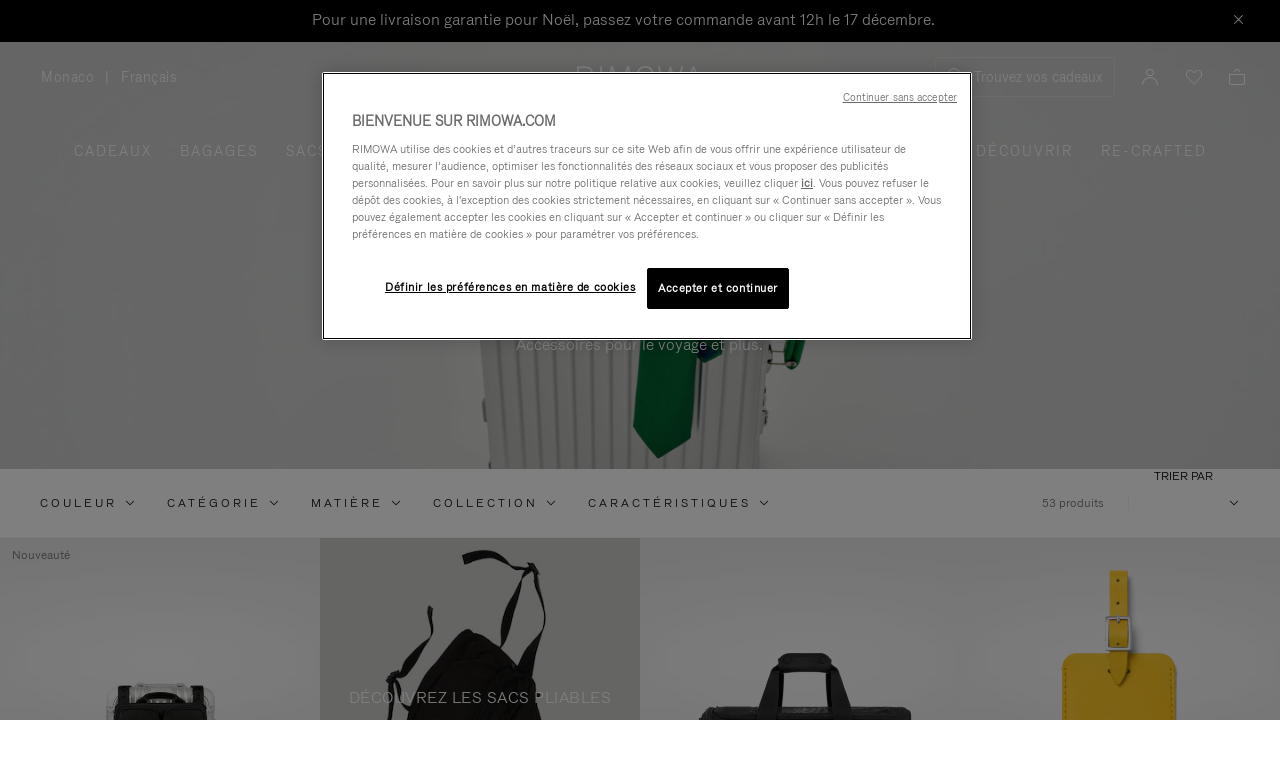

--- FILE ---
content_type: text/html;charset=UTF-8
request_url: https://www.rimowa.com/mc/fr/travel-accessories/
body_size: 57791
content:
<!doctype html>
<html lang="fr">
<head>


































































































































<meta charset=UTF-8>

<meta http-equiv="x-ua-compatible" content="ie=edge">

<meta name="viewport" content="width=device-width, initial-scale=1">

<meta name="apple-mobile-web-app-status-bar-style" content="black">

<meta name="description" content=" D&eacute;couvrez notre gamme d'accessoires de voyage et de rangement haut de gamme, con&ccedil;ue pour les voyageurs modernes. Commandez d&egrave;s aujourd'hui sur RIMOWA.com "/>
<meta name="keywords" content="  Site web officiel de RIMOWA"/>

<meta name="theme-color" content="#000000" />

<title>Accessoires de voyage | RIMOWA</title>


<script>
LUX=function(){function n(){return Date.now?Date.now():+new Date}var r,e=n(),t=window.performance||{},a=t.timing||{navigationStart:(null===(r=window.LUX)||void 0===r?void 0:r.ns)||e};function o(){return t.now?t.now():n()-a.navigationStart}LUX={ac:[],addData:function(n,r){return LUX.cmd(["addData",n,r])},cmd:function(n){return LUX.ac.push(n)},init:function(){return LUX.cmd(["init"])},mark:function(){for(var n=[],r=0;r<arguments.length;r++)n[r]=arguments[r];if(t.mark)return t.mark.apply(t,n);var e=n[0],a=n[1]||{};void 0===a.startTime&&(a.startTime=o());LUX.cmd(["mark",e,a])},markLoadTime:function(){return LUX.cmd(["markLoadTime",o()])},measure:function(){for(var n=[],r=0;r<arguments.length;r++)n[r]=arguments[r];if(t.measure)return t.measure.apply(t,n);var e,a=n[0],i=n[1],u=n[2];e="object"==typeof i?n[1]:{start:i,end:u};e.duration||e.end||(e.end=o());LUX.cmd(["measure",a,e])},send:function(){return LUX.cmd(["send"])},ns:e};var i=LUX;if(window.LUX_ae=[],window.addEventListener("error",(function(n){window.LUX_ae.push(n)})),window.LUX_al=[],"function"==typeof PerformanceObserver&&"function"==typeof PerformanceLongTaskTiming){var u=new PerformanceObserver((function(n){for(var r=n.getEntries(),e=0;e<r.length;e++)window.LUX_al.push(r[e])}));try{u.observe({type:"longtask"})}catch(n){}}return i}();

</script>
<script src="https://cdn.speedcurve.com/js/lux.js?id=4392348059" async defer crossorigin="anonymous"></script>


<link rel="preconnect" href="//cdn.cookielaw.org">
<link rel="preconnect" href="//cdn.cquotient.com">
<link rel="preconnect" href="//www.googletagmanager.com">
<link rel="preconnect" href="//www.google-analytics.com">
<link rel="preconnect" href="//p.cquotient.com">

<link rel="dns-prefetch" href="//googleads.g.doubleclick.net">
<link rel="dns-prefetch" href="//maps.googleapis.com">
<link rel="dns-prefetch" href="//e.cquotient.com">


<link rel="prefetch" data-href="/on/demandware.static/Sites-Rimowa-Site/-/fr_MC/v1765882264911/css/home.css" />

<link rel="prefetch" data-href="/on/demandware.static/Sites-Rimowa-Site/-/fr_MC/v1765882264911/css/style.css" />

<link rel="prefetch" data-href="/on/demandware.static/Sites-Rimowa-Site/-/fr_MC/v1765882264911/css/product/detail.css" />

<link rel="prefetch" data-href="/on/demandware.static/Sites-Rimowa-Site/-/fr_MC/v1765882264911/css/landingcomponents.css" />

<link rel="prefetch" data-href="/on/demandware.static/Sites-Rimowa-Site/-/fr_MC/v1765882264911/css/storelocator.css" />

<link rel="prefetch" data-href="/on/demandware.static/Sites-Rimowa-Site/-/fr_MC/v1765882264911/css/stories.css" />

<link rel="prefetch" data-href="/on/demandware.static/Sites-Rimowa-Site/-/fr_MC/v1765882264911/css/story/story.css" />

<link rel="prefetch" data-href="/on/demandware.static/Sites-Rimowa-Site/-/fr_MC/v1765882264911/fonts/fonts-stories.css" />

<link rel="prefetch" data-href="/on/demandware.static/Sites-Rimowa-Site/-/fr_MC/v1765882264911/css/opc_style.css" />



<script>
    /* 
     * To activate the debug of scripts, use: window.DEBUG_SCRIPT_LOAD = true;
     * Example: Open the browser console and type: window.DEBUG_SCRIPT_LOAD = true;
     */
    function onScriptLoad(script, params, scriptEventLoadedId, cb) {
        let event = document.createEvent('Event');
        event.initEvent([scriptEventLoadedId, 'loaded'].join('.'), false, false);
        document.dispatchEvent(event);

        window.RI = window.RI || {lists: {libs: []}, loaded: []};
        window.RI.loaded.push(scriptEventLoadedId);

        if (window.DEBUG_SCRIPT_LOAD) {
            if (scriptEventLoadedId.indexOf('all.') === -1) {
                console.log('script has been loaded: ' + script.src);
            } else {
                console.log([scriptEventLoadedId, 'loaded'].join('.'));
            }
        }

        if (cb && 'function' === typeof cb) {
            cb(script);
        }
    }

    function onScriptLoadError(script, params) {
        if (window.DEBUG_SCRIPT_LOAD) {
            console.log('^^^ script load failed: ' + script.src) ;
        }
    }

    function runOnLibsReady(func, dependOnScriptId) {
        dependOnScriptId = dependOnScriptId || 'alllibs';
        dependOnScriptId = [dependOnScriptId.replace('all', 'all.'), 'loaded'].join('.');

        if ('function' === typeof func) {
            if (window.RI && window.RI.loaded) {
                if (window.RI.loaded.indexOf(dependOnScriptId) !== -1) {
                    func();
                } else {
                    document.addEventListener(dependOnScriptId, func);
                }
            } else {
                document.addEventListener(dependOnScriptId, func);
            }
        }
    }

    window.defaultmaptype = "google";

    function initGoogleMap() {
        document.body.dispatchEvent(new CustomEvent('google.maps.loaded'));
        window.googlemapsloaded = true;
    }

    function initBaiduMap() {
        document.body.dispatchEvent(new CustomEvent('baidu.maps.loaded'));
        window.baidumapsloaded = true;
    }

</script>
<script src="/on/demandware.static/Sites-Rimowa-Site/-/fr_MC/v1765882264911/js/base.js"
onload="(function(s){onScriptLoad(s, {}, 'base')})(this)"
onerror="(function(s){onScriptLoadError(s, {})})(this)" >
</script>



<link rel="stylesheet" href="/on/demandware.static/Sites-Rimowa-Site/-/fr_MC/v1765882264911/css/style.css" />

<link rel="stylesheet" href="/on/demandware.static/Sites-Rimowa-Site/-/fr_MC/v1765882264911/css/landingcomponents.css" />
<link rel="preload" href="/on/demandware.static/Sites-Rimowa-Site/-/fr_MC/v1765882264911/fonts/fonts.css" as="style" onload="this.onload=null;this.rel='stylesheet'">
<noscript><link rel="stylesheet" href="/on/demandware.static/Sites-Rimowa-Site/-/fr_MC/v1765882264911/fonts/fonts.css"></noscript>




<link rel="preload" href="/on/demandware.static/Sites-Rimowa-Site/-/fr_MC/v1765882264911/css/dynamic_yield.css" as="style" onload="this.onload=null;this.rel='stylesheet'">
<noscript><link rel="stylesheet" href="/on/demandware.static/Sites-Rimowa-Site/-/fr_MC/v1765882264911/css/dynamic_yield.css"></noscript>





<link rel="preload" href="/on/demandware.static/Sites-Rimowa-Site/-/fr_MC/v1765882264911/css/vendors.css" as="style" onload="this.onload=null;this.rel='stylesheet'">

<script type="text/javascript">//<!--
/* <![CDATA[ (head-active_data.js) */
var dw = (window.dw || {});
dw.ac = {
    _analytics: null,
    _events: [],
    _category: "",
    _searchData: "",
    _anact: "",
    _anact_nohit_tag: "",
    _analytics_enabled: "true",
    _timeZone: "Etc/UTC",
    _capture: function(configs) {
        if (Object.prototype.toString.call(configs) === "[object Array]") {
            configs.forEach(captureObject);
            return;
        }
        dw.ac._events.push(configs);
    },
	capture: function() { 
		dw.ac._capture(arguments);
		// send to CQ as well:
		if (window.CQuotient) {
			window.CQuotient.trackEventsFromAC(arguments);
		}
	},
    EV_PRD_SEARCHHIT: "searchhit",
    EV_PRD_DETAIL: "detail",
    EV_PRD_RECOMMENDATION: "recommendation",
    EV_PRD_SETPRODUCT: "setproduct",
    applyContext: function(context) {
        if (typeof context === "object" && context.hasOwnProperty("category")) {
        	dw.ac._category = context.category;
        }
        if (typeof context === "object" && context.hasOwnProperty("searchData")) {
        	dw.ac._searchData = context.searchData;
        }
    },
    setDWAnalytics: function(analytics) {
        dw.ac._analytics = analytics;
    },
    eventsIsEmpty: function() {
        return 0 == dw.ac._events.length;
    }
};
/* ]]> */
// -->
</script>
<script type="text/javascript">//<!--
/* <![CDATA[ (head-cquotient.js) */
var CQuotient = window.CQuotient = {};
CQuotient.clientId = 'bclh-Rimowa';
CQuotient.realm = 'BCLH';
CQuotient.siteId = 'Rimowa';
CQuotient.instanceType = 'prd';
CQuotient.locale = 'fr_MC';
CQuotient.fbPixelId = '__UNKNOWN__';
CQuotient.activities = [];
CQuotient.cqcid='';
CQuotient.cquid='';
CQuotient.cqeid='';
CQuotient.cqlid='';
CQuotient.apiHost='api.cquotient.com';
/* Turn this on to test against Staging Einstein */
/* CQuotient.useTest= true; */
CQuotient.useTest = ('true' === 'false');
CQuotient.initFromCookies = function () {
	var ca = document.cookie.split(';');
	for(var i=0;i < ca.length;i++) {
	  var c = ca[i];
	  while (c.charAt(0)==' ') c = c.substring(1,c.length);
	  if (c.indexOf('cqcid=') == 0) {
		CQuotient.cqcid=c.substring('cqcid='.length,c.length);
	  } else if (c.indexOf('cquid=') == 0) {
		  var value = c.substring('cquid='.length,c.length);
		  if (value) {
		  	var split_value = value.split("|", 3);
		  	if (split_value.length > 0) {
			  CQuotient.cquid=split_value[0];
		  	}
		  	if (split_value.length > 1) {
			  CQuotient.cqeid=split_value[1];
		  	}
		  	if (split_value.length > 2) {
			  CQuotient.cqlid=split_value[2];
		  	}
		  }
	  }
	}
}
CQuotient.getCQCookieId = function () {
	if(window.CQuotient.cqcid == '')
		window.CQuotient.initFromCookies();
	return window.CQuotient.cqcid;
};
CQuotient.getCQUserId = function () {
	if(window.CQuotient.cquid == '')
		window.CQuotient.initFromCookies();
	return window.CQuotient.cquid;
};
CQuotient.getCQHashedEmail = function () {
	if(window.CQuotient.cqeid == '')
		window.CQuotient.initFromCookies();
	return window.CQuotient.cqeid;
};
CQuotient.getCQHashedLogin = function () {
	if(window.CQuotient.cqlid == '')
		window.CQuotient.initFromCookies();
	return window.CQuotient.cqlid;
};
CQuotient.trackEventsFromAC = function (/* Object or Array */ events) {
try {
	if (Object.prototype.toString.call(events) === "[object Array]") {
		events.forEach(_trackASingleCQEvent);
	} else {
		CQuotient._trackASingleCQEvent(events);
	}
} catch(err) {}
};
CQuotient._trackASingleCQEvent = function ( /* Object */ event) {
	if (event && event.id) {
		if (event.type === dw.ac.EV_PRD_DETAIL) {
			CQuotient.trackViewProduct( {id:'', alt_id: event.id, type: 'raw_sku'} );
		} // not handling the other dw.ac.* events currently
	}
};
CQuotient.trackViewProduct = function(/* Object */ cqParamData){
	var cq_params = {};
	cq_params.cookieId = CQuotient.getCQCookieId();
	cq_params.userId = CQuotient.getCQUserId();
	cq_params.emailId = CQuotient.getCQHashedEmail();
	cq_params.loginId = CQuotient.getCQHashedLogin();
	cq_params.product = cqParamData.product;
	cq_params.realm = cqParamData.realm;
	cq_params.siteId = cqParamData.siteId;
	cq_params.instanceType = cqParamData.instanceType;
	cq_params.locale = CQuotient.locale;
	
	if(CQuotient.sendActivity) {
		CQuotient.sendActivity(CQuotient.clientId, 'viewProduct', cq_params);
	} else {
		CQuotient.activities.push({activityType: 'viewProduct', parameters: cq_params});
	}
};
/* ]]> */
// -->
</script>
<!-- Demandware Apple Pay -->

<style type="text/css">ISAPPLEPAY{display:inline}.dw-apple-pay-button,.dw-apple-pay-button:hover,.dw-apple-pay-button:active{background-color:black;background-image:-webkit-named-image(apple-pay-logo-white);background-position:50% 50%;background-repeat:no-repeat;background-size:75% 60%;border-radius:5px;border:1px solid black;box-sizing:border-box;margin:5px auto;min-height:30px;min-width:100px;padding:0}
.dw-apple-pay-button:after{content:'Apple Pay';visibility:hidden}.dw-apple-pay-button.dw-apple-pay-logo-white{background-color:white;border-color:white;background-image:-webkit-named-image(apple-pay-logo-black);color:black}.dw-apple-pay-button.dw-apple-pay-logo-white.dw-apple-pay-border{border-color:black}</style>




<script type="text/javascript">
// customGeolocation
var OneTrust = {
    geolocationResponse: {
        stateCode: "OH",
        countryCode: "MC"
    }
};
window.dataLayer = window.dataLayer || [];
</script>
<script src="https://cdn.cookielaw.org/scripttemplates/otSDKStub.js" defer charset="UTF-8" data-domain-script="37464c89-0d55-429c-b2c9-c8727fdb457f" data-document-language="true" ></script>
<script type="text/javascript">
    function OptanonWrapper() {
        OneTrust.OnConsentChanged(function () {
            if (window.trackerSetCookieConsent) {
                window.trackerSetCookieConsent();
            } else {
                window.addEventListener('load', (event) => {
                    window.trackerSetCookieConsent();
                });
            }
        });
    }
</script>



<link href="/on/demandware.static/Sites-Rimowa-Site/-/default/dw8d38140e/images/favicon.ico" rel="shortcut icon" />
<link rel="apple-touch-icon" sizes="16x16" href="/on/demandware.static/Sites-Rimowa-Site/-/default/dw8d38140e/images/favicon.ico" />
<link rel="apple-touch-icon" sizes="120x120" href="/on/demandware.static/Sites-Rimowa-Site/-/default/dw2459de25/images/touch-icon-120x120.png" />
<link rel="apple-touch-icon" sizes="152x152" href="/on/demandware.static/Sites-Rimowa-Site/-/default/dwf0662b40/images/touch-icon-152x152.png" />
<link rel="apple-touch-icon" sizes="167x167" href="/on/demandware.static/Sites-Rimowa-Site/-/default/dwf664f8c4/images/touch-icon-167x167.png" />
<link rel="icon" sizes="192x192" href="/on/demandware.static/Sites-Rimowa-Site/-/default/dw8259418f/images/favicon192b.png">




<link rel="next" href="https://www.rimowa.com/mc/fr/travel-accessories/?start=12&amp;sz=12"/>


<meta name="robots" content="index, follow" />


<meta property="og:title" content="Accessoires de voyage | RIMOWA" />
<meta property="og:description" content="D&eacute;couvrez notre gamme d'accessoires de voyage et de rangement haut de gamme, con&ccedil;ue pour les voyageurs modernes. Commandez d&egrave;s aujourd'hui sur RIMOWA.com" />
<meta property="og:type" content="website" />
<meta property="og:url" content="https://www.rimowa.com/mc/fr/travel-accessories/" />

<meta property="og:image:width" content="200" />
<meta property="og:image:height" content="200" />

<meta property="og:image" content="https://www.rimowa.com/on/demandware.static/-/Library-Sites-RimowaSharedLibrary/default/dwc19291d5/images/rimowa_monogram.png" />



<link rel="canonical" href="https://www.rimowa.com/mc/fr/travel-accessories/"/>

<link rel="alternate" hreflang="en-HU" href="https://www.rimowa.com/hu/en/travel-accessories/" />

<link rel="alternate" hreflang="en-US" href="https://www.rimowa.com/us/en/travel-accessories/" />

<link rel="alternate" hreflang="en-FI" href="https://www.rimowa.com/fi/en/travel-accessories/" />

<link rel="alternate" hreflang="en-MY" href="https://www.rimowa.com/my/en/travel-accessories/" />

<link rel="alternate" hreflang="en-LB" href="https://www.rimowa.com/lb/en/travel-accessories/" />

<link rel="alternate" hreflang="en-EE" href="https://www.rimowa.com/ee/en/travel-accessories/" />

<link rel="alternate" hreflang="en-LU" href="https://www.rimowa.com/lu/en/travel-accessories/" />

<link rel="alternate" hreflang="fr-LU" href="https://www.rimowa.com/lu/fr/travel-accessories/" />

<link rel="alternate" hreflang="de-LU" href="https://www.rimowa.com/lu/de/travel-accessories/" />

<link rel="alternate" hreflang="en-MC" href="https://www.rimowa.com/mc/en/travel-accessories/" />

<link rel="alternate" hreflang="fr-MC" href="https://www.rimowa.com/mc/fr/travel-accessories/" />

<link rel="alternate" hreflang="ja-JP" href="https://www.rimowa.com/jp/ja/travel-accessories/" />

<link rel="alternate" hreflang="ja" href="https://www.rimowa.com/jp/ja/travel-accessories/" />

<link rel="alternate" hreflang="en-JP" href="https://www.rimowa.com/jp/en/travel-accessories/" />

<link rel="alternate" hreflang="en-MX" href="https://www.rimowa.com/mx/en/travel-accessories/" />

<link rel="alternate" hreflang="es-MX" href="https://www.rimowa.com/mx/es/accesorios-viaje/" />

<link rel="alternate" hreflang="en-GR" href="https://www.rimowa.com/gr/en/travel-accessories/" />

<link rel="alternate" hreflang="de-DE" href="https://www.rimowa.com/de/de/travel-accessories/" />

<link rel="alternate" hreflang="de" href="https://www.rimowa.com/de/de/travel-accessories/" />

<link rel="alternate" hreflang="en-DE" href="https://www.rimowa.com/de/en/travel-accessories/" />

<link rel="alternate" hreflang="en-CA" href="https://www.rimowa.com/ca/en/travel-accessories/" />

<link rel="alternate" hreflang="en-TW" href="https://www.rimowa.com/tw/en/travel-accessories/" />

<link rel="alternate" hreflang="en-IN" href="https://www.rimowa.com/in/en/travel-accessories/" />

<link rel="alternate" hreflang="en-AD" href="https://www.rimowa.com/ad/en/travel-accessories/" />

<link rel="alternate" hreflang="it-IT" href="https://www.rimowa.com/it/it/travel-accessories/" />

<link rel="alternate" hreflang="it" href="https://www.rimowa.com/it/it/travel-accessories/" />

<link rel="alternate" hreflang="en-IT" href="https://www.rimowa.com/it/en/travel-accessories/" />

<link rel="alternate" hreflang="en-HR" href="https://www.rimowa.com/hr/en/travel-accessories/" />

<link rel="alternate" hreflang="en-DK" href="https://www.rimowa.com/dk/en/travel-accessories/" />

<link rel="alternate" hreflang="en-NO" href="https://www.rimowa.com/no/en/travel-accessories/" />

<link rel="alternate" hreflang="de-AT" href="https://www.rimowa.com/at/de/travel-accessories/" />

<link rel="alternate" hreflang="en-AT" href="https://www.rimowa.com/at/en/travel-accessories/" />

<link rel="alternate" hreflang="zh-CN" href="https://www.rimowa.com/cn/zh/travel-accessories/" />

<link rel="alternate" hreflang="zh" href="https://www.rimowa.com/cn/zh/travel-accessories/" />

<link rel="alternate" hreflang="en-CN" href="https://www.rimowa.com/cn/en/travel-accessories/" />

<link rel="alternate" hreflang="en-SE" href="https://www.rimowa.com/se/en/travel-accessories/" />

<link rel="alternate" hreflang="es-ES" href="https://www.rimowa.com/es/es/accesorios-viaje/" />

<link rel="alternate" hreflang="es" href="https://www.rimowa.com/es/es/accesorios-viaje/" />

<link rel="alternate" hreflang="en-ES" href="https://www.rimowa.com/es/en/travel-accessories/" />

<link rel="alternate" hreflang="en-SG" href="https://www.rimowa.com/sg/en/travel-accessories/" />

<link rel="alternate" hreflang="en-BR" href="https://www.rimowa.com/br/en/travel-accessories/" />

<link rel="alternate" hreflang="pt-BR" href="https://www.rimowa.com/br/pt/travel-accessories/" />

<link rel="alternate" hreflang="en-LT" href="https://www.rimowa.com/lt/en/travel-accessories/" />

<link rel="alternate" hreflang="en-HK" href="https://www.rimowa.com/hk/en/travel-accessories/" />

<link rel="alternate" hreflang="en-AE" href="https://www.rimowa.com/ae/en/travel-accessories/" />

<link rel="alternate" hreflang="x-default" href="https://www.rimowa.com/ww/en/travel-accessories/" />

<link rel="alternate" hreflang="en-GB" href="https://www.rimowa.com/gb/en/travel-accessories/" />

<link rel="alternate" hreflang="en-AU" href="https://www.rimowa.com/au/en/travel-accessories/" />

<link rel="alternate" hreflang="en-MT" href="https://www.rimowa.com/mt/en/travel-accessories/" />

<link rel="alternate" hreflang="fr-FR" href="https://www.rimowa.com/fr/fr/travel-accessories/" />

<link rel="alternate" hreflang="fr" href="https://www.rimowa.com/fr/fr/travel-accessories/" />

<link rel="alternate" hreflang="en-FR" href="https://www.rimowa.com/fr/en/travel-accessories/" />

<link rel="alternate" hreflang="en-SA" href="https://www.rimowa.com/sa/en/travel-accessories/" />

<link rel="alternate" hreflang="en-KW" href="https://www.rimowa.com/kw/en/travel-accessories/" />

<link rel="alternate" hreflang="en-TH" href="https://www.rimowa.com/th/en/travel-accessories/" />

<link rel="alternate" hreflang="en-CY" href="https://www.rimowa.com/cy/en/travel-accessories/" />

<link rel="alternate" hreflang="fr-BE" href="https://www.rimowa.com/be/fr/travel-accessories/" />

<link rel="alternate" hreflang="nl-BE" href="https://www.rimowa.com/be/nl/travel-accessories/" />

<link rel="alternate" hreflang="en-BE" href="https://www.rimowa.com/be/en/travel-accessories/" />

<link rel="alternate" hreflang="en-RO" href="https://www.rimowa.com/ro/en/travel-accessories/" />

<link rel="alternate" hreflang="en-QA" href="https://www.rimowa.com/qa/en/travel-accessories/" />

<link rel="alternate" hreflang="de-LI" href="https://www.rimowa.com/li/de/travel-accessories/" />

<link rel="alternate" hreflang="en-LI" href="https://www.rimowa.com/li/en/travel-accessories/" />

<link rel="alternate" hreflang="de-CH" href="https://www.rimowa.com/ch/de/travel-accessories/" />

<link rel="alternate" hreflang="fr-CH" href="https://www.rimowa.com/ch/fr/travel-accessories/" />

<link rel="alternate" hreflang="en-CH" href="https://www.rimowa.com/ch/en/travel-accessories/" />

<link rel="alternate" hreflang="en-CZ" href="https://www.rimowa.com/cz/en/travel-accessories/" />

<link rel="alternate" hreflang="en-MO" href="https://www.rimowa.com/mo/en/travel-accessories/" />

<link rel="alternate" hreflang="en-SK" href="https://www.rimowa.com/sk/en/travel-accessories/" />

<link rel="alternate" hreflang="ko-KR" href="https://www.rimowa.com/kr/ko/travel-accessories/" />

<link rel="alternate" hreflang="en-KR" href="https://www.rimowa.com/kr/en/travel-accessories/" />

<link rel="alternate" hreflang="nl-NL" href="https://www.rimowa.com/nl/nl/travel-accessories/" />

<link rel="alternate" hreflang="nl" href="https://www.rimowa.com/nl/nl/travel-accessories/" />

<link rel="alternate" hreflang="en-NL" href="https://www.rimowa.com/nl/en/travel-accessories/" />

<link rel="alternate" hreflang="en-LV" href="https://www.rimowa.com/lv/en/travel-accessories/" />

<link rel="alternate" hreflang="en-PT" href="https://www.rimowa.com/pt/en/travel-accessories/" />

<link rel="alternate" hreflang="fr-PT" href="https://www.rimowa.com/pt/fr/travel-accessories/" />

<link rel="alternate" hreflang="en-SI" href="https://www.rimowa.com/si/en/travel-accessories/" />

<link rel="alternate" hreflang="en-IE" href="https://www.rimowa.com/ie/en/travel-accessories/" />

<link rel="alternate" hreflang="en-TR" href="https://www.rimowa.com/tr/en/travel-accessories/" />

<link rel="alternate" hreflang="en-PL" href="https://www.rimowa.com/pl/en/travel-accessories/" />






<script>
if (!window.dw) {
dw = {}
};
dw.applepayrimowa = {
"action": {
"cancel": "https://www.rimowa.com/on/demandware.store/Sites-Rimowa-Site/fr_MC/__SYSTEM__ApplePay-Cancel",
"getRequest": "https://www.rimowa.com/on/demandware.store/Sites-Rimowa-Site/fr_MC/__SYSTEM__ApplePay-GetRequest",
"onshippingcontactselected": "https://www.rimowa.com/on/demandware.store/Sites-Rimowa-Site/fr_MC/__SYSTEM__ApplePay-ShippingContactSelected",
"onpaymentmethodselected": "https://www.rimowa.com/on/demandware.store/Sites-Rimowa-Site/fr_MC/__SYSTEM__ApplePay-PaymentMethodSelected",
"onvalidatemerchant": "https://www.rimowa.com/on/demandware.store/Sites-Rimowa-Site/fr_MC/ApplePay-ValidateMerchant",
"onpaymentauthorized": "https://www.rimowa.com/on/demandware.store/Sites-Rimowa-Site/fr_MC/__SYSTEM__ApplePay-PaymentAuthorized",
"prepareBasket": "https://www.rimowa.com/on/demandware.store/Sites-Rimowa-Site/fr_MC/__SYSTEM__ApplePay-PrepareBasket",
"onshippingmethodselected": "https://www.rimowa.com/on/demandware.store/Sites-Rimowa-Site/fr_MC/__SYSTEM__ApplePay-ShippingMethodSelected"
},
"inject": {
"directives": [
{
"css": "dw-apple-pay-button",
"query": "div.js-apple-pay-button",
"action": "replace",
"copy": true,
"buttontext": "Buy with"
}
]
}
};
// customize fetch to block, for preformance reasons, injected applepay.js, we use custom applepayrimowa.js
const fetchOrigin = window.fetch;
window.fetch = function(url) {
// block request comes from applepay.js which don't have ?rimowa=true in url
if (typeof url === 'string' && url.indexOf('SYSTEM__ApplePay-GetRequest') !== -1 && url.indexOf('?rimowa=true') === -1) {
// remove directives used by applepay.js so it's not trying to create buttons each 1 second
if (window.dw.applepay && window.dw.applepay.inject.directives.length > 0) {
window.dw.applepay.inject.directives = [];
}
// return fake promise from timeout with payload as empty object
return new Promise((resolve, reject) => {
setTimeout(() => {
resolve({
json: function() {
return Promise.resolve({});
},
status: 200
});
}, 300);
});
}
return fetchOrigin.apply(this, arguments);
}
</script>






<meta name="isBotAgent" content="true">


<meta name="dyProductId" content="false" />

    

<link rel="dns-prefetch" href="//cdn-eu.dynamicyield.comed">
<link rel="dns-prefetch" href="//st-eu.dynamicyield.com">
<link rel="dns-prefetch" href="//rcom-eu.dynamicyield.com">
<link rel="dns-prefetch" href="//async-px-eu.dynamicyield.com">
<!-- Page context -->
<script type="text/javascript">
var getValueCookie = function(name) {
var value = "; " + document.cookie;
var parts = value.split("; " + name + "=");
if (parts.length === 2) return parts.pop().split(";").shift();
return null;
};
window.DY = window.DY || {};
DY.recommendationContext = {"type":"CATEGORY","data":["Accessories","Travel accessories"],"lng":"fr_MC"};
DY.userActiveConsent = { accepted: getValueCookie('functional_cookies') === '1' }
</script>
<script async src="https://www.rimowa.com/netstore/dynamicyield/9876243/api_dynamic.js"></script>
<script async src="https://www.rimowa.com/netstore/dynamicyield/9876243/api_static.js"></script>





<meta name="naver-site-verification" content="f715628133bc5e2d73e545bcdc5aff4fb4f408ae" />
<meta name="baidu-site-verification" content="code-SKJd8buJJr" />






    <script type="text/javascript">
        var dataLayer = [];
    </script>




<script type="text/javascript">
    dataLayer.push({"pageType":"Product List Page","loginStatus":"Not logged","clientStatus":"Not client","country":"MC","language":"fr","isTransactional":true,"userType":"Regular user","userStatus":"First time user","isCookiePopinEnabled":true,"pageUniverse":"1st hand","pageCategory":"Accessories","pageSubCategory":"Travel-accessories"});
</script>





<script>
    function getCookie(cname) {
        let name = cname + "=";
        let ca = document.cookie.split(';');
        for (let i = 0; i < ca.length; i++) {
            var c = ca[i];
            while (c.charAt(0) == ' ') {
                c = c.substring(1);
            }
            if (c.indexOf(name) == 0) {
                return c.substring(name.length, c.length);
            }
        }
        return "";
    }

    // Get if cookie of analytics google is accepted
    let isCookieDWGoogleAccepted = getCookie('dw_google_cookie_accepted') === "1";
    // Get if popin cookieHint is activate on CountryConfig
    let isRICookieActivate = true;

    function gtmInit () {
        (function (w, d, s, l, i) {
            w[l] = w[l] || [];
            w[l].push({
                'gtm.start': new Date().getTime(),
                event: 'gtm.js'
            });
            var f = d.getElementsByTagName(s)[0], j = d.createElement(s), dl = l != 'dataLayer' ? '&l='
                + l
                : '';
            j.async = true;
            j.src = '//www.googletagmanager.com/gtm.js?id=' + i + dl;
            f.parentNode.insertBefore(j, f);
        })(window, document, 'script', 'dataLayer', 'GTM-M57Q2F');
    }

    // Load of Googletagmanager for cookies management & scripts loading to be handled directly in GTM console
    gtmInit();
</script>

</head>
<body class="locale-fr_MC">

<!-- Google Tag Manager _GTM -->

    <noscript>
        <iframe
            src="//www.googletagmanager.com/ns.html?id=GTM-M57Q2F"
            height="0" width="0" style="display: none; visibility: hidden"></iframe>
    </noscript>

<!-- End Google Tag Manager _GTM -->

<div id="wrapper" class="pt_product-search-result " data-list-name="Accessories &gt; Travel-accessories" role="main">






<dialog class="js-popinSuggestion popinSuggestion" id="site-search">
    <div class="popinSuggestion__content">
        <form role="search" action="/mc/fr/search" method="get" name="simpleSearch">
            <div class="popinSuggestion--close">
                <button type="button" class="js-close-popinSuggestion popinSuggestion--close--button" aria-label="Fermer">
                    <span class="rim-icon rim-icon-close" aria-hidden="true"></span>
                </button>
            </div>
            <div class="popinSuggestion--inputBlock search">
                <i class="rim-icon rim-icon-search" aria-hidden="true"></i>
                <input class="form-control search-field"
                    type="text"
                    name="q"
                    value=""
                    placeholder="Recherchez vos cadeaux"
                    role="combobox"
                    aria-describedby="search-assistive-text"
                    aria-haspopup="listbox"
                    aria-owns="search-results"
                    aria-expanded="false"
                    aria-autocomplete="list"
                    aria-activedescendant=""
                    aria-controls="search-results"
                    aria-label="Enter Keyword or Item No."
                    autocomplete="off" />
                <button type="reset" name="reset-button" class="js-reset-button fa fa-times reset-button d-none" aria-label="Effacer">
                    <span class="rim-icon rim-icon-close" aria-hidden="true"></span>
                </button>
            </div>
            <div class="suggestions-wrapper" data-url="/on/demandware.store/Sites-Rimowa-Site/fr_MC/SearchServices-GetSuggestions?q=">
                
























































































































<div class="suggestion js-suggestion-container" data-recent-url="/on/demandware.store/Sites-Rimowa-Site/fr_MC/SearchServices-GetRecentPhrases" data-search-phrase="null" data-populars-url="/on/demandware.store/Sites-Rimowa-Site/fr_MC/Search-GetPopularProducts" data-stores-url="/on/demandware.store/Sites-Rimowa-Site/fr_MC/StoreLocator-GetStoresByPhrase">
    
    <div class="js-suggestion-phrases suggestion__autocomplete ">
        


    </div>
    <div class="suggestion__product js-suggested-products hidden">
        
<h2 class="suggestion__product__title populars">Produits populaires</h2>
<h2 class="suggestion__product__title results">Produits</h2>
<ul class="suggestion__product__list">
    
</ul>
<div class="suggestion__product__link populars">
    <a href="/mc/fr/meilleures-ventes/">Afficher plus de produits</a>
</div>
<div class="suggestion__product__link results">
    <a href="/mc/fr/search">Afficher tous les produits</a>
</div>

    </div>
    <div class="suggestion__all ">
        
<div class="suggestion__all__frequent">
        
</div>
        


        
<div class="suggestion__all__store js-suggested-stores-container">
    
</div>
    </div>
</div>

            </div>

            
            <span id="search-assistive-text" class="hidden">
                Use Up and Down arrow keys to navigate search results.
            </span>
        </form>
    </div>
</dialog>





<a href="#main" class="skip-link js-skip-link">Retourner au contenu principal</a>
<a href="#footer" class="skip-link js-skip-link"> Skip to footer</a>

<div class="header-banner hidden">

	 


	







<div id="header-promotion" class="header-promotion"
style="--color-title: #ffffff;--color-bg: #000000;">
<div class="header-promotion__content">
<div class="header-promotion__text">
<p class="a-body m-M">Pour une livraison garantie pour Noël, passez votre commande avant 12h le 17 décembre.</p>
</div>
<button type="button" class="header-promotion__close js-close-top-banner" aria-label="Fermer">
<i class="header-promotion__icon rim-icon rim-icon-close-small" aria-hidden="true"></i>
</button>
</div>
</div>



 
	
</div>

<script>
let displayTopBanner = "true";
let isCookieTopBannerClosed = document.cookie.split('; ').find(row => row.startsWith('RI_top_banner_cookie_expiration_time='));
if (!isCookieTopBannerClosed) {
let $headerBanner = $('.header-banner');
if (displayTopBanner === 'true') {
$headerBanner.removeClass('hidden');
// Override CSS initialization '--header-banner-height: 0px;' as soon as possible, when header banner is displayed
document.documentElement.style.setProperty('--header-banner-height', $headerBanner.outerHeight() + 'px');
}
}
</script>

<header class="header-wrapper m-header-stickable ">
<div class="top-banner m-header-transparent top-banner-stickable">
<div class="top-banner__header u-flex u-flex--middle ">
<div class="menu-toggle-holder u-flex--one col l5">


<div class="c-btn">
<button class="menu-toggle menu-icon rim-icon rim-icon-hamburger" type="button" aria-label="Menu" aria-haspopup="true" aria-expanded="false" aria-controls="megamenu"></button>
</div>

<ul class="locale-select u-flex">




<li>
    <button type="button" class="util-item dropdown link open c-option-list--selected country-select country-dropdown-button-open"
        aria-haspopup="dialog" aria-controls="country_selection">
        
            
        
        Monaco
        <span class="sr-only">, S&eacute;lectionnez votre r&eacute;gion</span>
    </button>
</li>

<li class="locale-select__separator" aria-hidden="true">|</li>







<li class="item locale-select__i">
<button class="js-lang-select c-option-list--selected label locale-select u-desktop-only"
aria-haspopup="true"
id="menu-lang-button-2"
lang="fr"
aria-label="langage Fran&ccedil;ais"
aria-controls="menu-lang-2">
Fran&ccedil;ais
</button>
<ul class="c-option-list" aria-labelledby="menu-lang-button-2" role="menu" id="menu-lang-2">


<li class="c-option-list--item" role="none">
<a href="/on/demandware.store/Sites-Rimowa-Site/fr_MC/Language-Select?l=en&amp;c=MC"
role="menuitem"
aria-label="langage English"
lang="en">
English
</a>
</li>



</ul>
</li>





</ul>


</div>
<div class="header-search u-mobile-only">


<div class="search u-flex__item">
<div class="u-flex u-flex--middle u-flex--justify-end u-flex--nowrap">
<button type="button" aria-haspopup="dialog" aria-controls="site-search" aria-labelledby="site-search-label" class="search__icon js-popinSuggestionButton">
<i class="rim-icon rim-icon-search" aria-hidden="true"></i>
<span id="site-search-label">
Trouvez vos cadeaux
</span>
</button>
</div>
</div>

</div>
<div class="primary-logo u-flex--one text--center col l2">

    <a class="primary-logo__link m-svg-logo" href="/mc/fr/home" title="Site web officiel de RIMOWA Accueil">
        <svg width="126" height="22" viewBox="0 0 183 32" fill="currentColor" xmlns="http://www.w3.org/2000/svg" class="rim-svg-logo" role="img" aria-label="RIMOWA">
<path d="M19.9921 31.2236L10.2153 17.725H2.93764V31.2236H0V0.776255H8.68058C14.0733 0.776255 15.4322 0.776253 17.3613 1.42341C22.4467 3.19103 22.7979 7.97838 22.7979 9.48807C22.7979 12.6792 21.3949 14.4473 20.4741 15.3531C18.2384 17.423 15.3012 17.5957 13.635 17.725L23.6749 31.2236H19.9921ZM10.2153 15.2238C12.2321 15.2238 14.1168 15.1807 15.4322 14.9215C18.7206 14.2749 19.9041 11.8165 19.9041 9.35839C19.9041 6.38268 18.4138 4.14013 15.3887 3.53608C14.5114 3.36364 14.1168 3.36364 10.2153 3.32088H2.93764V15.2238H10.2153Z"/>
<path d="M33.54 0.776426H36.4772V31.2236H33.54V0.776426Z"/>
<path d="M76.6368 0.776255V31.2236H73.6992V5.39099L63.6598 31.2236H61.3796L51.3397 5.39099V31.2236H48.4026V0.776255H52.1724L62.5195 26.6096L72.8661 0.776255H76.6368Z"/>
<path d="M99.1288 32C92.3767 32 85.7126 27.3425 85.7126 15.9569C85.7126 7.54717 89.9216 0 99.1288 0C109.432 0 112.369 8.88391 112.369 15.7844C112.281 23.7195 108.467 32 99.1288 32ZM99.1288 2.50151C91.2368 2.50151 88.826 10.1779 88.826 16.0002C88.826 21.6495 91.1057 29.4126 98.9969 29.4126C108.555 29.4126 109.256 18.2858 109.256 15.8272C109.256 10.3072 107.02 2.50151 99.1288 2.50151Z"/>
<path d="M154.634 0.776255L145.514 31.2236H143.147L135.78 6.59853L128.416 31.2236H126.048L116.929 0.776255H120.086L127.275 26.0488L134.729 0.776255H136.834L144.287 26.0488L151.476 0.776255H154.634Z"/>
<path d="M183 31.2236H179.711L176.204 22.0371H162.087L158.58 31.2236H155.291L167.918 0.776255H170.373L183 31.2236ZM169.146 4.35602L163.139 19.7087H175.152L169.146 4.35602Z"/>
</svg>

    </a>


</div>

<div class="cart-search-holder u-flex--one col l5" >
<div class="cart-search-position js-header-customer-container">




<div class="header-search u-desktop-only">


<div class="search u-flex__item">
<div class="u-flex u-flex--middle u-flex--justify-end u-flex--nowrap">
<button type="button" aria-haspopup="dialog" aria-controls="site-search" aria-labelledby="site-search-label" class="search__icon js-popinSuggestionButton">
<i class="rim-icon rim-icon-search" aria-hidden="true"></i>
<span id="site-search-label">
Trouvez vos cadeaux
</span>
</button>
</div>
</div>

</div>




<div class="user-infos login-link js-user-infos">
<div class="panel-picto">
<a href="/mc/fr/account?isOverView=true"
aria-expanded="false" aria-haspopup="true"
class="rim-icon rim-icon-user-new js-login-link-toggler"
title=" Utilisateur: Se connecter"></a>
</div>
<div class="account-panel" data-collapse-wrapper>
<div class="panel-title">
<a href="/mc/fr/account?isOverView=true" class="u-desktop-only">
Mon compte
</a>
<a href="#" role="button" aria-expanded="false" class="js-collapse u-mobile-only collapsed">
Mon compte
</a>
<span class="nav-item-mobile-arrow u-mobile-only" aria-hidden="true"></span>
</div>
<div class="panel-content collapsed" data-collapse-content>

<a href="/mc/fr/account?isOverView=true" class="sign-in" title=" Utilisateur: Se connecter">
<span>Se connecter</span>
</a>

<a href="https://www.rimowa.com/mc/fr/register" class="create-account js-create-account" title="Cr&eacute;er un compte">
<span>Cr&eacute;er un compte</span>
</a>


<ul class="panel-list">

<li>
<a title="Voir le statut de vos commandes" href="/mc/fr/myOrders">
Mes commandes
</a>
</li>
<li>
<a title="Retourner un produit" href="/mc/fr/myOrders">
Retourner un produit
</a>
</li>

<li>
    <a role="menuitem" title="Suivre une commande" href="#" data-aftership-url="https://www.rimowa.com/mc/fr/trackpage" class="js-delivery-tracking-link">
        Suivre une commande
    </a>
</li>



<li>
    <a role="menuitem" title="Suivre l'acheminement de votre colis retour" href="#" data-aftership-url="https://www.rimowa.com/mc/fr/trackpage" class="js-return-tracking-link">
        Suivre un retour
    </a>
</li>


<li>
<a title="Enregistrer votre RIMOWA" href="/mc/fr/customerservice">
Enregistrer votre RIMOWA
</a>
</li>

</ul>

</div>
</div>
</div>
<div class="user-infos u-mobile-only js-str-link-mobile">
<a href="https://www.rimowa.com/mc/fr/storelocator">
Localiser un magasin
</a>
</div>
<div class="user-infos hidden">
<a href="https://www.rimowa.com/mc/fr/contactus">
Besoin d&#39;aide&nbsp;?
</a>
</div>
<div class="user-infos u-mobile-only">
<a href="https://www.rimowa.com/mc/fr/faq">
FAQ
</a>
</div>
<div class="user-infos wishlist-link--mobile">
<!-- whishlist -->




<a class="like-fav" href="/mc/fr/wishlist-guest">
wishlist (<span class="js-wislist-m-count">0</span>)
</a>
</div>



<a class="like-fav" href="/mc/fr/wishlist-guest" aria-label="Votre wishlist">
<i class="js-icon-header-wishlist rim-icon rim-icon-heart-empty " aria-hidden="true"></i>
</a>
<div class="panel-picto u-mobile-only">
<a href="/mc/fr/account?isOverView=true"
aria-expanded="false" aria-haspopup="true"
class="rim-icon rim-icon-user-new js-login-link-toggler"
title=" Utilisateur: Se connecter"></a>
</div>




















































































































































<!-- Report any requested source code -->

<!-- Report the active source code -->





<div class="mini-cart-total js-minicart-total">

<button class="mini-cart-link js-mini-cart-link mini-cart-empty" aria-haspopup="dialog" aria-controls="mini-cart" data-href="https://www.rimowa.com/mc/fr/cart" aria-label="Voir le panier vide">
<i class="rim-icon rim-icon-basket-empty" aria-hidden="true"></i>
</button>

</div>
<div id="mini-cart" class="js-mini-cart mini-cart--header">
<div class="mini-cart-content" role="dialog" aria-modal="true">
<div class="mini-cart-main">
<div class="mini-cart-header">
<h2 class="mini-cart-header__name" tabindex="0">Votre panier</h2>
<button class="minicart-close-btn" aria-label="Fermer"></button>
</div>
<div class="minicart-msg-empty">
<p tabindex="0">Vous navez encore rien ajout&eacute;</p>
<a href="/mc/fr/home">Commencer les achats</a>
<img class="emptycart-img" loading="lazy" src="/on/demandware.static/Sites-Rimowa-Site/-/default/dw3c2dd660/images/emptycart-img.png" alt="Vous navez encore rien ajout&eacute;"/>
</div>
<form class="mini-cart-products" action="https://www.rimowa.com/on/demandware.store/Sites-Rimowa-Site/fr_MC/Cart-SubmitForm">








































































































































</form>


	 


	



























































































































<section class="review-cross-sell" data-minicart-header="Recommand&eacute; pour vous">
<div class="product-slider product-review-secondary-slider">
<div class="c-rimowa-container-large">
<div class="callout-msg bloc-text">
<h3 class="o-title--h3 review-cross-sell-title">VOUS POURRIEZ AUSSI AIMER</h3>
<p class="review-cross-sell-text"> Personnalisez votre RIMOWA avec des autocollants, des porte-adresse en cuir, etc...</p>
</div>


<div class="rimowa-cat-carousel review-cross-sell-slider js-review-cross-sell-slider">






























































































































<div class="no-swatches no-addtowishlist product-tile " data-itemid="50900060"

data-itemname="Milan" data-itemprice="6.0" data-itemvariant="Milan" data-itemcategory="accessories - Hcategorie_SortingR1-EMEA - all-stickers - stickers-units - accessories - gifts - all-products - customisation-accessories-kr "
data-itemposition="null" data-itemlist="search list" data-gtm-product="{&quot;name&quot;:&quot;Customisation - City Stickers - Milan&quot;,&quot;id&quot;:&quot;50900060&quot;,&quot;price&quot;:6,&quot;brand&quot;:&quot;Rimowa&quot;,&quot;category&quot;:&quot;Accessories&quot;,&quot;variant&quot;:&quot;Milan&quot;,&quot;productStock&quot;:&quot;In stock&quot;,&quot;productColor&quot;:&quot;Multicolour&quot;,&quot;productMasterId&quot;:&quot;50900060&quot;,&quot;productCollection&quot;:&quot;Personnalisation - Stickers Destinations&quot;,&quot;isCustomized&quot;:false,&quot;productUniverse&quot;:&quot;1st hand&quot;,&quot;isThreedium&quot;:false}"
data-itemvolume="{&quot;metric&quot;:&quot;&quot;,&quot;imperial&quot;:&quot;&quot;}" data-itemheight="{&quot;metric&quot;:&quot;&quot;,&quot;imperial&quot;:&quot;&quot;}" data-itemwidth="{&quot;metric&quot;:&quot;&quot;,&quot;imperial&quot;:&quot;&quot;}"
data-warrnty="null"

data-itemmaterial="" data-itemdepth="{&quot;metric&quot;:&quot;&quot;,&quot;imperial&quot;:&quot;&quot;}" data-source="null">




























































































































<div class="product-tile-link">
<a class="js-product-tile js-product-tile-link product-link " href="https://www.rimowa.com/mc/fr/accessories/stickers/city-stickers/milan/50900060.html" title="Aller au produit&nbsp;: Milan">



<div class="product-image">
<div class="thumb-link">
<img class="thumb-link__img" loading="lazy" src="/on/demandware.static/-/Sites-rimowa-master-catalog-final/default/dw8757f98a/images/medium/50900060.png" alt="" aria-hidden="true" width="300" height="300"/>
<img class="thumb-link__img--hover js-product-tile-img" loading="lazy" src="/on/demandware.static/-/Sites-rimowa-master-catalog-final/default/dwe2843ec1/images/medium/50900060_1.png" alt="" aria-hidden="true" width="300" height="300"/>


</div>
</div>




<div class="product-title">
<span class="product-name">
Personnalisation - Stickers Destinations Milan
</span>
</div>

</a>
<div class="price-and-swatches-row">



<div class="product-pricing">



    <div class="price">
        
        

<span>
    
    
    
        <span class="sales">
            

                



    <span class="price-nocents">
        6,00 &euro;
    </span>



            
        </span>
    
</span>

    </div>



</div>









</div>





<div class="product-add-to-cart">
<button
data-pid="50900060"
data-href="https://www.rimowa.com/on/demandware.store/Sites-Rimowa-Site/fr_MC/Cart-HandleDatasToAddProduct"
data-source="pdp"
data-action="add"
type="button"
class='js-event-cleancachepwa c-btn c-btn--purchase js-add-to-cart add-to-cart-button'
title="ADD TO CART"
value="ADD TO CART" >
AJOUTER AU PANIER
</button>
</div>




</div>







</div>


































































































































<div class="no-swatches no-addtowishlist product-tile " data-itemid="50900310"

data-itemname="Munich" data-itemprice="6.0" data-itemvariant="Munich" data-itemcategory="accessories - all-stickers - stickers-units - Hcategorie_SortingR1-EMEA - winter-holiday-jp - city-break-jp - gifts-KR - best-sellers-au - all-products - customisation-accessories-kr - accessories - best-sellers-ae - summer-edit-AU "
data-itemposition="null" data-itemlist="search list" data-gtm-product="{&quot;name&quot;:&quot;Customisation - City Stickers - Munich&quot;,&quot;id&quot;:&quot;50900310&quot;,&quot;price&quot;:6,&quot;brand&quot;:&quot;Rimowa&quot;,&quot;category&quot;:&quot;Accessories&quot;,&quot;variant&quot;:&quot;Munich&quot;,&quot;productStock&quot;:&quot;In stock&quot;,&quot;productColor&quot;:&quot;Multicolour&quot;,&quot;productMasterId&quot;:&quot;50900310&quot;,&quot;productCollection&quot;:&quot;Personnalisation - Stickers Destinations&quot;,&quot;isCustomized&quot;:false,&quot;productUniverse&quot;:&quot;1st hand&quot;,&quot;isThreedium&quot;:false}"
data-itemvolume="{&quot;metric&quot;:&quot;&quot;,&quot;imperial&quot;:&quot;&quot;}" data-itemheight="{&quot;metric&quot;:&quot;&quot;,&quot;imperial&quot;:&quot;&quot;}" data-itemwidth="{&quot;metric&quot;:&quot;&quot;,&quot;imperial&quot;:&quot;&quot;}"
data-warrnty="null"

data-itemmaterial="" data-itemdepth="{&quot;metric&quot;:&quot;&quot;,&quot;imperial&quot;:&quot;&quot;}" data-source="null">




























































































































<div class="product-tile-link">
<a class="js-product-tile js-product-tile-link product-link " href="https://www.rimowa.com/mc/fr/accessories/stickers/city-stickers/munich/50900310.html" title="Aller au produit&nbsp;: Munich">



<div class="product-image">
<div class="thumb-link">
<img class="thumb-link__img" loading="lazy" src="/on/demandware.static/-/Sites-rimowa-master-catalog-final/default/dw42502f51/images/medium/50900310.png" alt="" aria-hidden="true" width="300" height="300"/>
<img class="thumb-link__img--hover js-product-tile-img" loading="lazy" src="/on/demandware.static/-/Sites-rimowa-master-catalog-final/default/dw8a47b06b/images/medium/50900310_1.png" alt="" aria-hidden="true" width="300" height="300"/>


</div>
</div>




<div class="product-title">
<span class="product-name">
Personnalisation - Stickers Destinations Munich
</span>
</div>

</a>
<div class="price-and-swatches-row">









</div>


</div>







</div>


































































































































<div class="no-swatches no-addtowishlist product-tile " data-itemid="50900350"

data-itemname="Los Angeles" data-itemprice="6.0" data-itemvariant="Los Angeles" data-itemcategory="accessories - all-stickers - Hcategorie_SortingR1-EMEA - stickers-units - city-break-jp - best-sellers - customisation-accessories-kr - customisation-accessories-us - all-products - customisation-accessories - gifts "
data-itemposition="null" data-itemlist="search list" data-gtm-product="{&quot;name&quot;:&quot;Customisation - City Stickers - Los Angeles&quot;,&quot;id&quot;:&quot;50900350&quot;,&quot;price&quot;:6,&quot;brand&quot;:&quot;Rimowa&quot;,&quot;category&quot;:&quot;Accessories&quot;,&quot;variant&quot;:&quot;Los Angeles&quot;,&quot;productStock&quot;:&quot;In stock&quot;,&quot;productColor&quot;:&quot;Multicolour&quot;,&quot;productMasterId&quot;:&quot;50900350&quot;,&quot;productCollection&quot;:&quot;Personnalisation - Stickers Destinations&quot;,&quot;isCustomized&quot;:false,&quot;productUniverse&quot;:&quot;1st hand&quot;,&quot;isThreedium&quot;:false}"
data-itemvolume="{&quot;metric&quot;:&quot;&quot;,&quot;imperial&quot;:&quot;&quot;}" data-itemheight="{&quot;metric&quot;:&quot;&quot;,&quot;imperial&quot;:&quot;&quot;}" data-itemwidth="{&quot;metric&quot;:&quot;&quot;,&quot;imperial&quot;:&quot;&quot;}"
data-warrnty="null"

data-itemmaterial="" data-itemdepth="{&quot;metric&quot;:&quot;&quot;,&quot;imperial&quot;:&quot;&quot;}" data-source="null">




























































































































<div class="product-tile-link">
<a class="js-product-tile js-product-tile-link product-link " href="https://www.rimowa.com/mc/fr/accessories/stickers/city-stickers/los-angeles/50900350.html" title="Aller au produit&nbsp;: Los Angeles">



<div class="product-image">
<div class="thumb-link">
<img class="thumb-link__img" loading="lazy" src="/on/demandware.static/-/Sites-rimowa-master-catalog-final/default/dw2635449f/images/medium/50900350.png" alt="" aria-hidden="true" width="300" height="300"/>
<img class="thumb-link__img--hover js-product-tile-img" loading="lazy" src="/on/demandware.static/-/Sites-rimowa-master-catalog-final/default/dw099f4f16/images/medium/50900350_1.png" alt="" aria-hidden="true" width="300" height="300"/>


</div>
</div>




<div class="product-title">
<span class="product-name">
Personnalisation - Stickers Destinations Los Angeles
</span>
</div>

</a>
<div class="price-and-swatches-row">









</div>


</div>







</div>





































































































































































































































































<div class="no-swatches no-addtowishlist product-tile " data-itemid="50900020"

data-itemname="Madrid" data-itemprice="6.0" data-itemvariant="Madrid" data-itemcategory="accessories - all-stickers - Hcategorie_SortingR1-EMEA - valentines-day-gifts - stickers-units - city-break-jp - accessories - all-products - valentines-day-gifts-GB - customisation-accessories-us - customisation-accessories-kr - gifts "
data-itemposition="null" data-itemlist="search list" data-gtm-product="{&quot;name&quot;:&quot;Customisation - City Stickers - Madrid&quot;,&quot;id&quot;:&quot;50900020&quot;,&quot;price&quot;:6,&quot;brand&quot;:&quot;Rimowa&quot;,&quot;category&quot;:&quot;Accessories&quot;,&quot;variant&quot;:&quot;Madrid&quot;,&quot;productStock&quot;:&quot;In stock&quot;,&quot;productColor&quot;:&quot;Multicolour&quot;,&quot;productMasterId&quot;:&quot;50900020&quot;,&quot;productCollection&quot;:&quot;Personnalisation - Stickers Destinations&quot;,&quot;isCustomized&quot;:false,&quot;productUniverse&quot;:&quot;1st hand&quot;,&quot;isThreedium&quot;:false}"
data-itemvolume="{&quot;metric&quot;:&quot;&quot;,&quot;imperial&quot;:&quot;&quot;}" data-itemheight="{&quot;metric&quot;:&quot;&quot;,&quot;imperial&quot;:&quot;&quot;}" data-itemwidth="{&quot;metric&quot;:&quot;&quot;,&quot;imperial&quot;:&quot;&quot;}"
data-warrnty="null"

data-itemmaterial="" data-itemdepth="{&quot;metric&quot;:&quot;&quot;,&quot;imperial&quot;:&quot;&quot;}" data-source="null">




























































































































<div class="product-tile-link">
<a class="js-product-tile js-product-tile-link product-link " href="https://www.rimowa.com/mc/fr/accessories/stickers/city-stickers/madrid/50900020.html" title="Aller au produit&nbsp;: Madrid">



<div class="product-image">
<div class="thumb-link">
<img class="thumb-link__img" loading="lazy" src="/on/demandware.static/-/Sites-rimowa-master-catalog-final/default/dwb1108664/images/medium/50900020.png" alt="" aria-hidden="true" width="300" height="300"/>
<img class="thumb-link__img--hover js-product-tile-img" loading="lazy" src="/on/demandware.static/-/Sites-rimowa-master-catalog-final/default/dwdc6eb00f/images/medium/50900020_1.png" alt="" aria-hidden="true" width="300" height="300"/>


</div>
</div>




<div class="product-title">
<span class="product-name">
Personnalisation - Stickers Destinations Madrid
</span>
</div>

</a>
<div class="price-and-swatches-row">









</div>


</div>







</div>


































































































































<div class="no-swatches no-addtowishlist product-tile " data-itemid="50900012"

data-itemname="Frankfurt" data-itemprice="6.0" data-itemvariant="Frankfurt" data-itemcategory="accessories - all-stickers - Hcategorie_SortingR1-EMEA - stickers-units - city-break-jp - customisation-accessories - all-products - customisation-accessories-kr - accessories "
data-itemposition="null" data-itemlist="search list" data-gtm-product="{&quot;name&quot;:&quot;Customisation - City Stickers - Frankfurt&quot;,&quot;id&quot;:&quot;50900012&quot;,&quot;price&quot;:6,&quot;brand&quot;:&quot;Rimowa&quot;,&quot;category&quot;:&quot;Accessories&quot;,&quot;variant&quot;:&quot;Frankfurt&quot;,&quot;productStock&quot;:&quot;In stock&quot;,&quot;productColor&quot;:&quot;Multicolour&quot;,&quot;productMasterId&quot;:&quot;50900012&quot;,&quot;productCollection&quot;:&quot;Personnalisation - Stickers Destinations&quot;,&quot;isCustomized&quot;:false,&quot;productUniverse&quot;:&quot;1st hand&quot;,&quot;isThreedium&quot;:false}"
data-itemvolume="{&quot;metric&quot;:&quot;&quot;,&quot;imperial&quot;:&quot;&quot;}" data-itemheight="{&quot;metric&quot;:&quot;&quot;,&quot;imperial&quot;:&quot;&quot;}" data-itemwidth="{&quot;metric&quot;:&quot;&quot;,&quot;imperial&quot;:&quot;&quot;}"
data-warrnty="null"

data-itemmaterial="" data-itemdepth="{&quot;metric&quot;:&quot;&quot;,&quot;imperial&quot;:&quot;&quot;}" data-source="null">




























































































































<div class="product-tile-link">
<a class="js-product-tile js-product-tile-link product-link " href="https://www.rimowa.com/mc/fr/accessories/stickers/city-stickers/frankfurt/50900012.html" title="Aller au produit&nbsp;: Frankfurt">



<div class="product-image">
<div class="thumb-link">
<img class="thumb-link__img" loading="lazy" src="/on/demandware.static/-/Sites-rimowa-master-catalog-final/default/dwc52f74dc/images/medium/50900012_1.png" alt="" aria-hidden="true" width="300" height="300"/>
<img class="thumb-link__img--hover js-product-tile-img" loading="lazy" src="/on/demandware.static/-/Sites-rimowa-master-catalog-final/default/dw500eba81/images/medium/50900012_3.png" alt="" aria-hidden="true" width="300" height="300"/>


</div>
</div>




<div class="product-title">
<span class="product-name">
Personnalisation - Stickers Destinations Frankfurt
</span>
</div>

</a>
<div class="price-and-swatches-row">









</div>


</div>







</div>








































































































































<div class="no-swatches no-addtowishlist product-tile " data-itemid="50900021"

data-itemname="San Diego" data-itemprice="6.0" data-itemvariant="San Diego" data-itemcategory="accessories - all-stickers - Hcategorie_SortingR1-EMEA - holiday-accessories-jp - stickers-units - holiday-accessories - holiday-accessories-us - all-products - customisation-accessories-kr "
data-itemposition="null" data-itemlist="search list" data-gtm-product="{&quot;name&quot;:&quot;Customisation - City Stickers - San Diego&quot;,&quot;id&quot;:&quot;50900021&quot;,&quot;price&quot;:6,&quot;brand&quot;:&quot;Rimowa&quot;,&quot;category&quot;:&quot;Accessories&quot;,&quot;variant&quot;:&quot;San Diego&quot;,&quot;productStock&quot;:&quot;In stock&quot;,&quot;productColor&quot;:&quot;Multicolour&quot;,&quot;productMasterId&quot;:&quot;50900021&quot;,&quot;productCollection&quot;:&quot;Personnalisation - Stickers Destinations&quot;,&quot;isCustomized&quot;:false,&quot;productUniverse&quot;:&quot;1st hand&quot;,&quot;isThreedium&quot;:false}"
data-itemvolume="{&quot;metric&quot;:&quot;&quot;,&quot;imperial&quot;:&quot;&quot;}" data-itemheight="{&quot;metric&quot;:&quot;&quot;,&quot;imperial&quot;:&quot;&quot;}" data-itemwidth="{&quot;metric&quot;:&quot;&quot;,&quot;imperial&quot;:&quot;&quot;}"
data-warrnty="null"

data-itemmaterial="" data-itemdepth="{&quot;metric&quot;:&quot;&quot;,&quot;imperial&quot;:&quot;&quot;}" data-source="null">




























































































































<div class="product-tile-link">
<a class="js-product-tile js-product-tile-link product-link " href="https://www.rimowa.com/mc/fr/accessories/stickers/city-stickers/san-diego/50900021.html" title="Aller au produit&nbsp;: San Diego">



<div class="product-image">
<div class="thumb-link">
<img class="thumb-link__img" loading="lazy" src="/on/demandware.static/-/Sites-rimowa-master-catalog-final/default/dw974b9633/images/medium/50900021_1.png" alt="" aria-hidden="true" width="300" height="300"/>
<img class="thumb-link__img--hover js-product-tile-img" loading="lazy" src="/on/demandware.static/-/Sites-rimowa-master-catalog-final/default/dw091aac0c/images/medium/50900021_2.png" alt="" aria-hidden="true" width="300" height="300"/>


</div>
</div>




<div class="product-title">
<span class="product-name">
Personnalisation - Stickers Destinations San Diego
</span>
</div>

</a>
<div class="price-and-swatches-row">









</div>


</div>







</div>







































































































































































































































































<div class="no-swatches no-addtowishlist product-tile " data-itemid="50900018"

data-itemname="Rome" data-itemprice="6.0" data-itemvariant="Rome" data-itemcategory="accessories - all-stickers - customisation-accessories-jp - stickers-units - holiday-accessories - holiday-accessories-us - Hcategorie_SortingR1-EMEA - holiday-accessories-jp - accessories - customisation-accessories - all-products - customisation-accessories-kr - gifts - valentines-day-gifts "
data-itemposition="null" data-itemlist="search list" data-gtm-product="{&quot;name&quot;:&quot;Customisation - City Stickers - Rome&quot;,&quot;id&quot;:&quot;50900018&quot;,&quot;price&quot;:6,&quot;brand&quot;:&quot;Rimowa&quot;,&quot;category&quot;:&quot;Accessories&quot;,&quot;variant&quot;:&quot;Rome&quot;,&quot;productStock&quot;:&quot;In stock&quot;,&quot;productColor&quot;:&quot;Multicolour&quot;,&quot;productMasterId&quot;:&quot;50900018&quot;,&quot;productCollection&quot;:&quot;Personnalisation - Stickers Destinations&quot;,&quot;isCustomized&quot;:false,&quot;productUniverse&quot;:&quot;1st hand&quot;,&quot;isThreedium&quot;:false}"
data-itemvolume="{&quot;metric&quot;:&quot;&quot;,&quot;imperial&quot;:&quot;&quot;}" data-itemheight="{&quot;metric&quot;:&quot;&quot;,&quot;imperial&quot;:&quot;&quot;}" data-itemwidth="{&quot;metric&quot;:&quot;&quot;,&quot;imperial&quot;:&quot;&quot;}"
data-warrnty="null"

data-itemmaterial="" data-itemdepth="{&quot;metric&quot;:&quot;&quot;,&quot;imperial&quot;:&quot;&quot;}" data-source="null">




























































































































<div class="product-tile-link">
<a class="js-product-tile js-product-tile-link product-link " href="https://www.rimowa.com/mc/fr/accessories/stickers/city-stickers/rome/50900018.html" title="Aller au produit&nbsp;: Rome">



<div class="product-image">
<div class="thumb-link">
<img class="thumb-link__img" loading="lazy" src="/on/demandware.static/-/Sites-rimowa-master-catalog-final/default/dw2631e273/images/medium/50900018_1.png" alt="" aria-hidden="true" width="300" height="300"/>
<img class="thumb-link__img--hover js-product-tile-img" loading="lazy" src="/on/demandware.static/-/Sites-rimowa-master-catalog-final/default/dw323e0717/images/medium/50900018_2.png" alt="" aria-hidden="true" width="300" height="300"/>


</div>
</div>




<div class="product-title">
<span class="product-name">
Personnalisation - Stickers Destinations Rome
</span>
</div>

</a>
<div class="price-and-swatches-row">









</div>


</div>







</div>


































































































































<div class="no-swatches no-addtowishlist product-tile " data-itemid="50900028"

data-itemname="San Francisco" data-itemprice="6.0" data-itemvariant="San Francisco" data-itemcategory="accessories - all-stickers - accessories - stickers-units - Hcategorie_SortingR1-EMEA - city-break-jp - editors-gifts - fathers-day-jp - summer-edit-KR - customisation-accessories-us - all-products - customisation-accessories-kr - gifts "
data-itemposition="null" data-itemlist="search list" data-gtm-product="{&quot;name&quot;:&quot;Customisation - City Stickers - San Francisco&quot;,&quot;id&quot;:&quot;50900028&quot;,&quot;price&quot;:6,&quot;brand&quot;:&quot;Rimowa&quot;,&quot;category&quot;:&quot;Accessories&quot;,&quot;variant&quot;:&quot;San Francisco&quot;,&quot;productStock&quot;:&quot;In stock&quot;,&quot;productColor&quot;:&quot;Multicolour&quot;,&quot;productMasterId&quot;:&quot;50900028&quot;,&quot;productCollection&quot;:&quot;Personnalisation - Stickers Destinations&quot;,&quot;isCustomized&quot;:false,&quot;productUniverse&quot;:&quot;1st hand&quot;,&quot;isThreedium&quot;:false}"
data-itemvolume="{&quot;metric&quot;:&quot;&quot;,&quot;imperial&quot;:&quot;&quot;}" data-itemheight="{&quot;metric&quot;:&quot;&quot;,&quot;imperial&quot;:&quot;&quot;}" data-itemwidth="{&quot;metric&quot;:&quot;&quot;,&quot;imperial&quot;:&quot;&quot;}"
data-warrnty="null"

data-itemmaterial="" data-itemdepth="{&quot;metric&quot;:&quot;&quot;,&quot;imperial&quot;:&quot;&quot;}" data-source="null">




























































































































<div class="product-tile-link">
<a class="js-product-tile js-product-tile-link product-link " href="https://www.rimowa.com/mc/fr/accessories/stickers/city-stickers/san-francisco/50900028.html" title="Aller au produit&nbsp;: San Francisco">



<div class="product-image">
<div class="thumb-link">
<img class="thumb-link__img" loading="lazy" src="/on/demandware.static/-/Sites-rimowa-master-catalog-final/default/dw4a7aed03/images/medium/50900028_1.png" alt="" aria-hidden="true" width="300" height="300"/>
<img class="thumb-link__img--hover js-product-tile-img" loading="lazy" src="/on/demandware.static/-/Sites-rimowa-master-catalog-final/default/dw6ad761cb/images/medium/50900028_2.png" alt="" aria-hidden="true" width="300" height="300"/>


</div>
</div>




<div class="product-title">
<span class="product-name">
Personnalisation - Stickers Destinations San Francisco
</span>
</div>

</a>
<div class="price-and-swatches-row">









</div>


</div>







</div>


































































































































<div class="no-swatches no-addtowishlist product-tile " data-itemid="50900031"

data-itemname="Hawaii" data-itemprice="6.0" data-itemvariant="Hawaii" data-itemcategory="accessories - all-stickers - Hcategorie_SortingR1-EMEA - stickers-units - accessories - all-products - customisation-accessories-kr "
data-itemposition="null" data-itemlist="search list" data-gtm-product="{&quot;name&quot;:&quot;Customisation - City Stickers - Hawaii&quot;,&quot;id&quot;:&quot;50900031&quot;,&quot;price&quot;:6,&quot;brand&quot;:&quot;Rimowa&quot;,&quot;category&quot;:&quot;Accessories&quot;,&quot;variant&quot;:&quot;Hawaii&quot;,&quot;productStock&quot;:&quot;In stock&quot;,&quot;productColor&quot;:&quot;Multicolour&quot;,&quot;productMasterId&quot;:&quot;50900031&quot;,&quot;productCollection&quot;:&quot;Personnalisation - Stickers Destinations&quot;,&quot;isCustomized&quot;:false,&quot;productUniverse&quot;:&quot;1st hand&quot;,&quot;isThreedium&quot;:false}"
data-itemvolume="{&quot;metric&quot;:&quot;&quot;,&quot;imperial&quot;:&quot;&quot;}" data-itemheight="{&quot;metric&quot;:&quot;&quot;,&quot;imperial&quot;:&quot;&quot;}" data-itemwidth="{&quot;metric&quot;:&quot;&quot;,&quot;imperial&quot;:&quot;&quot;}"
data-warrnty="null"

data-itemmaterial="" data-itemdepth="{&quot;metric&quot;:&quot;&quot;,&quot;imperial&quot;:&quot;&quot;}" data-source="null">




























































































































<div class="product-tile-link">
<a class="js-product-tile js-product-tile-link product-link " href="https://www.rimowa.com/mc/fr/accessories/stickers/city-stickers/hawaii/50900031.html" title="Aller au produit&nbsp;: Hawaii">



<div class="product-image">
<div class="thumb-link">
<img class="thumb-link__img" loading="lazy" src="/on/demandware.static/-/Sites-rimowa-master-catalog-final/default/dw6affe5da/images/medium/50900031_1.png" alt="" aria-hidden="true" width="300" height="300"/>
<img class="thumb-link__img--hover js-product-tile-img" loading="lazy" src="/on/demandware.static/-/Sites-rimowa-master-catalog-final/default/dw8cba3bd1/images/medium/50900031_3.png" alt="" aria-hidden="true" width="300" height="300"/>


</div>
</div>




<div class="product-title">
<span class="product-name">
Personnalisation - Stickers Destinations Hawaii
</span>
</div>

</a>
<div class="price-and-swatches-row">









</div>


</div>







</div>


































































































































<div class="no-swatches no-addtowishlist product-tile " data-itemid="50900014"

data-itemname="Amsterdam" data-itemprice="6.0" data-itemvariant="Amsterdam" data-itemcategory="accessories - all-stickers - Hcategorie_SortingR1-EMEA - stickers-units - customisation-accessories - customisation-accessories-kr - accessories - all-products - gifts "
data-itemposition="null" data-itemlist="search list" data-gtm-product="{&quot;name&quot;:&quot;Customisation - City Stickers - Amsterdam&quot;,&quot;id&quot;:&quot;50900014&quot;,&quot;price&quot;:6,&quot;brand&quot;:&quot;Rimowa&quot;,&quot;category&quot;:&quot;Accessories&quot;,&quot;variant&quot;:&quot;Amsterdam&quot;,&quot;productStock&quot;:&quot;In stock&quot;,&quot;productColor&quot;:&quot;Multicolour&quot;,&quot;productMasterId&quot;:&quot;50900014&quot;,&quot;productCollection&quot;:&quot;Personnalisation - Stickers Destinations&quot;,&quot;isCustomized&quot;:false,&quot;productUniverse&quot;:&quot;1st hand&quot;,&quot;isThreedium&quot;:false}"
data-itemvolume="{&quot;metric&quot;:&quot;&quot;,&quot;imperial&quot;:&quot;&quot;}" data-itemheight="{&quot;metric&quot;:&quot;&quot;,&quot;imperial&quot;:&quot;&quot;}" data-itemwidth="{&quot;metric&quot;:&quot;&quot;,&quot;imperial&quot;:&quot;&quot;}"
data-warrnty="null"

data-itemmaterial="" data-itemdepth="{&quot;metric&quot;:&quot;&quot;,&quot;imperial&quot;:&quot;&quot;}" data-source="null">




























































































































<div class="product-tile-link">
<a class="js-product-tile js-product-tile-link product-link " href="https://www.rimowa.com/mc/fr/accessories/stickers/city-stickers/amsterdam/50900014.html" title="Aller au produit&nbsp;: Amsterdam">



<div class="product-image">
<div class="thumb-link">
<img class="thumb-link__img" loading="lazy" src="/on/demandware.static/-/Sites-rimowa-master-catalog-final/default/dw52699fb2/images/medium/5090001_1.png" alt="" aria-hidden="true" width="300" height="300"/>
<img class="thumb-link__img--hover js-product-tile-img" loading="lazy" src="/on/demandware.static/-/Sites-rimowa-master-catalog-final/default/dw085b1e4b/images/medium/5090001_3.png" alt="" aria-hidden="true" width="300" height="300"/>


</div>
</div>




<div class="product-title">
<span class="product-name">
Personnalisation - Stickers Destinations Amsterdam
</span>
</div>

</a>
<div class="price-and-swatches-row">









</div>


</div>







</div>


































































































































<div class="no-swatches no-addtowishlist product-tile " data-itemid="50900043"

data-itemname="Vienne" data-itemprice="6.0" data-itemvariant="Vienne" data-itemcategory="accessories - all-stickers - customisation-accessories-jp - Hcategorie_SortingR1-EMEA - holiday-accessories-jp - winter-holiday - fathers-day - stickers-units - holiday-accessories - holiday-accessories-us - accessories - all-products - customisation-accessories-kr "
data-itemposition="null" data-itemlist="search list" data-gtm-product="{&quot;name&quot;:&quot;Customisation - City Stickers - Vienna&quot;,&quot;id&quot;:&quot;50900043&quot;,&quot;price&quot;:6,&quot;brand&quot;:&quot;Rimowa&quot;,&quot;category&quot;:&quot;Accessories&quot;,&quot;variant&quot;:&quot;Vienne&quot;,&quot;productStock&quot;:&quot;In stock&quot;,&quot;productColor&quot;:&quot;Multicolour&quot;,&quot;productMasterId&quot;:&quot;50900043&quot;,&quot;productCollection&quot;:&quot;Personnalisation - Stickers Destinations&quot;,&quot;isCustomized&quot;:false,&quot;productUniverse&quot;:&quot;1st hand&quot;,&quot;isThreedium&quot;:false}"
data-itemvolume="{&quot;metric&quot;:&quot;&quot;,&quot;imperial&quot;:&quot;&quot;}" data-itemheight="{&quot;metric&quot;:&quot;&quot;,&quot;imperial&quot;:&quot;&quot;}" data-itemwidth="{&quot;metric&quot;:&quot;&quot;,&quot;imperial&quot;:&quot;&quot;}"
data-warrnty="null"

data-itemmaterial="" data-itemdepth="{&quot;metric&quot;:&quot;&quot;,&quot;imperial&quot;:&quot;&quot;}" data-source="null">




























































































































<div class="product-tile-link">
<a class="js-product-tile js-product-tile-link product-link " href="https://www.rimowa.com/mc/fr/accessories/stickers/city-stickers/vienne/50900043.html" title="Aller au produit&nbsp;: Vienne">



<div class="product-image">
<div class="thumb-link">
<img class="thumb-link__img" loading="lazy" src="/on/demandware.static/-/Sites-rimowa-master-catalog-final/default/dw9cf051d7/images/medium/50900043_1.png" alt="" aria-hidden="true" width="300" height="300"/>
<img class="thumb-link__img--hover js-product-tile-img" loading="lazy" src="/on/demandware.static/-/Sites-rimowa-master-catalog-final/default/dw6161ed44/images/medium/50900043_2.png" alt="" aria-hidden="true" width="300" height="300"/>


</div>
</div>




<div class="product-title">
<span class="product-name">
Personnalisation - Stickers Destinations Vienne
</span>
</div>

</a>
<div class="price-and-swatches-row">









</div>


</div>







</div>


































































































































<div class="no-swatches no-addtowishlist product-tile " data-itemid="50900005"

data-itemname="Berlin" data-itemprice="6.0" data-itemvariant="Berlin" data-itemcategory="accessories - all-stickers - Hcategorie_SortingR1-EMEA - stickers-units - city-break - accessories - customisation-accessories - all-products - customisation-accessories-kr - gifts "
data-itemposition="null" data-itemlist="search list" data-gtm-product="{&quot;name&quot;:&quot;Customisation - City Stickers - Berlin&quot;,&quot;id&quot;:&quot;50900005&quot;,&quot;price&quot;:6,&quot;brand&quot;:&quot;Rimowa&quot;,&quot;category&quot;:&quot;Accessories&quot;,&quot;variant&quot;:&quot;Berlin&quot;,&quot;productStock&quot;:&quot;In stock&quot;,&quot;productColor&quot;:&quot;Multicolour&quot;,&quot;productMasterId&quot;:&quot;50900005&quot;,&quot;productCollection&quot;:&quot;Personnalisation - Stickers Destinations&quot;,&quot;isCustomized&quot;:false,&quot;productUniverse&quot;:&quot;1st hand&quot;,&quot;isThreedium&quot;:false}"
data-itemvolume="{&quot;metric&quot;:&quot;&quot;,&quot;imperial&quot;:&quot;&quot;}" data-itemheight="{&quot;metric&quot;:&quot;&quot;,&quot;imperial&quot;:&quot;&quot;}" data-itemwidth="{&quot;metric&quot;:&quot;&quot;,&quot;imperial&quot;:&quot;&quot;}"
data-warrnty="null"

data-itemmaterial="" data-itemdepth="{&quot;metric&quot;:&quot;&quot;,&quot;imperial&quot;:&quot;&quot;}" data-source="null">




























































































































<div class="product-tile-link">
<a class="js-product-tile js-product-tile-link product-link " href="https://www.rimowa.com/mc/fr/accessories/stickers/city-stickers/berlin/50900005.html" title="Aller au produit&nbsp;: Berlin">



<div class="product-image">
<div class="thumb-link">
<img class="thumb-link__img" loading="lazy" src="/on/demandware.static/-/Sites-rimowa-master-catalog-final/default/dwb14b69cf/images/medium/50900005_1.png" alt="" aria-hidden="true" width="300" height="300"/>
<img class="thumb-link__img--hover js-product-tile-img" loading="lazy" src="/on/demandware.static/-/Sites-rimowa-master-catalog-final/default/dw35012920/images/medium/50900005_3.png" alt="" aria-hidden="true" width="300" height="300"/>


</div>
</div>




<div class="product-title">
<span class="product-name">
Personnalisation - Stickers Destinations Berlin
</span>
</div>

</a>
<div class="price-and-swatches-row">









</div>


</div>







</div>



































































































































































































































































<div class="no-swatches no-addtowishlist product-tile " data-itemid="50900029"

data-itemname="Beverly Hills" data-itemprice="6.0" data-itemvariant="Beverly Hills" data-itemcategory="accessories - Hcategorie_SortingR1-EMEA - holiday-accessories-jp - stickers-units - holiday-accessories - holiday-accessories-us - all-stickers - accessories - all-products - customisation-accessories-kr "
data-itemposition="null" data-itemlist="search list" data-gtm-product="{&quot;name&quot;:&quot;Customisation - City Stickers - Beverly Hills&quot;,&quot;id&quot;:&quot;50900029&quot;,&quot;price&quot;:6,&quot;brand&quot;:&quot;Rimowa&quot;,&quot;category&quot;:&quot;Accessories&quot;,&quot;variant&quot;:&quot;Beverly Hills&quot;,&quot;productStock&quot;:&quot;In stock&quot;,&quot;productColor&quot;:&quot;Multicolour&quot;,&quot;productMasterId&quot;:&quot;50900029&quot;,&quot;productCollection&quot;:&quot;Personnalisation - Stickers Destinations&quot;,&quot;isCustomized&quot;:false,&quot;productUniverse&quot;:&quot;1st hand&quot;,&quot;isThreedium&quot;:false}"
data-itemvolume="{&quot;metric&quot;:&quot;&quot;,&quot;imperial&quot;:&quot;&quot;}" data-itemheight="{&quot;metric&quot;:&quot;&quot;,&quot;imperial&quot;:&quot;&quot;}" data-itemwidth="{&quot;metric&quot;:&quot;&quot;,&quot;imperial&quot;:&quot;&quot;}"
data-warrnty="null"

data-itemmaterial="" data-itemdepth="{&quot;metric&quot;:&quot;&quot;,&quot;imperial&quot;:&quot;&quot;}" data-source="null">




























































































































<div class="product-tile-link">
<a class="js-product-tile js-product-tile-link product-link " href="https://www.rimowa.com/mc/fr/accessories/stickers/city-stickers/beverly-hills/50900029.html" title="Aller au produit&nbsp;: Beverly Hills">



<div class="product-image">
<div class="thumb-link">
<img class="thumb-link__img" loading="lazy" src="/on/demandware.static/-/Sites-rimowa-master-catalog-final/default/dw843857ed/images/medium/50900029_1.png" alt="" aria-hidden="true" width="300" height="300"/>
<img class="thumb-link__img--hover js-product-tile-img" loading="lazy" src="/on/demandware.static/-/Sites-rimowa-master-catalog-final/default/dw855231a1/images/medium/50900029_2.png" alt="" aria-hidden="true" width="300" height="300"/>


</div>
</div>




<div class="product-title">
<span class="product-name">
Personnalisation - Stickers Destinations Beverly Hills
</span>
</div>

</a>
<div class="price-and-swatches-row">









</div>


</div>







</div>


































































































































<div class="no-swatches no-addtowishlist product-tile " data-itemid="50900013"

data-itemname="Barcelona" data-itemprice="6.0" data-itemvariant="Barcelona" data-itemcategory="accessories - all-stickers - holiday-accessories - holiday-accessories-us - customisation-accessories-jp - holiday-accessories-jp - Hcategorie_SortingR1-EMEA - stickers-units - city-break - accessories - gifts-GB - summer-edit-KR - customisation-accessories-kr - all-products - customisation-accessories - gifts "
data-itemposition="null" data-itemlist="search list" data-gtm-product="{&quot;name&quot;:&quot;Customisation - City Stickers - Barcelona&quot;,&quot;id&quot;:&quot;50900013&quot;,&quot;price&quot;:6,&quot;brand&quot;:&quot;Rimowa&quot;,&quot;category&quot;:&quot;Accessories&quot;,&quot;variant&quot;:&quot;Barcelona&quot;,&quot;productStock&quot;:&quot;In stock&quot;,&quot;productColor&quot;:&quot;Multicolour&quot;,&quot;productMasterId&quot;:&quot;50900013&quot;,&quot;productCollection&quot;:&quot;Personnalisation - Stickers Destinations&quot;,&quot;isCustomized&quot;:false,&quot;productUniverse&quot;:&quot;1st hand&quot;,&quot;isThreedium&quot;:false}"
data-itemvolume="{&quot;metric&quot;:&quot;&quot;,&quot;imperial&quot;:&quot;&quot;}" data-itemheight="{&quot;metric&quot;:&quot;&quot;,&quot;imperial&quot;:&quot;&quot;}" data-itemwidth="{&quot;metric&quot;:&quot;&quot;,&quot;imperial&quot;:&quot;&quot;}"
data-warrnty="null"

data-itemmaterial="" data-itemdepth="{&quot;metric&quot;:&quot;&quot;,&quot;imperial&quot;:&quot;&quot;}" data-source="null">




























































































































<div class="product-tile-link">
<a class="js-product-tile js-product-tile-link product-link " href="https://www.rimowa.com/mc/fr/accessories/stickers/city-stickers/barcelona/50900013.html" title="Aller au produit&nbsp;: Barcelona">



<div class="product-image">
<div class="thumb-link">
<img class="thumb-link__img" loading="lazy" src="/on/demandware.static/-/Sites-rimowa-master-catalog-final/default/dwb2a1fa39/images/medium/50900013_1.png" alt="" aria-hidden="true" width="300" height="300"/>
<img class="thumb-link__img--hover js-product-tile-img" loading="lazy" src="/on/demandware.static/-/Sites-rimowa-master-catalog-final/default/dw9cc71edc/images/medium/50900013_3.png" alt="" aria-hidden="true" width="300" height="300"/>


</div>
</div>




<div class="product-title">
<span class="product-name">
Personnalisation - Stickers Destinations Barcelona
</span>
</div>

</a>
<div class="price-and-swatches-row">









</div>


</div>







</div>




































































































































<div class="no-swatches no-addtowishlist product-tile " data-itemid="50900044"

data-itemname="Soho NYC" data-itemprice="6.0" data-itemvariant="Soho NYC" data-itemcategory="accessories - all-stickers - Hcategorie_SortingR1-EMEA - winter-holiday-jp - fathers-day - gifts - stickers-units - accessories - customisation-accessories-kr - all-products "
data-itemposition="null" data-itemlist="search list" data-gtm-product="{&quot;name&quot;:&quot;Customisation - City Stickers - Soho NYC&quot;,&quot;id&quot;:&quot;50900044&quot;,&quot;price&quot;:6,&quot;brand&quot;:&quot;Rimowa&quot;,&quot;category&quot;:&quot;Accessories&quot;,&quot;variant&quot;:&quot;Soho NYC&quot;,&quot;productStock&quot;:&quot;In stock&quot;,&quot;productColor&quot;:&quot;Multicolour&quot;,&quot;productMasterId&quot;:&quot;50900044&quot;,&quot;productCollection&quot;:&quot;Personnalisation - Stickers Destinations&quot;,&quot;isCustomized&quot;:false,&quot;productUniverse&quot;:&quot;1st hand&quot;,&quot;isThreedium&quot;:false}"
data-itemvolume="{&quot;metric&quot;:&quot;&quot;,&quot;imperial&quot;:&quot;&quot;}" data-itemheight="{&quot;metric&quot;:&quot;&quot;,&quot;imperial&quot;:&quot;&quot;}" data-itemwidth="{&quot;metric&quot;:&quot;&quot;,&quot;imperial&quot;:&quot;&quot;}"
data-warrnty="null"

data-itemmaterial="" data-itemdepth="{&quot;metric&quot;:&quot;&quot;,&quot;imperial&quot;:&quot;&quot;}" data-source="null">




























































































































<div class="product-tile-link">
<a class="js-product-tile js-product-tile-link product-link " href="https://www.rimowa.com/mc/fr/accessories/stickers/city-stickers/soho-nyc/50900044.html" title="Aller au produit&nbsp;: Soho NYC">



<div class="product-image">
<div class="thumb-link">
<img class="thumb-link__img" loading="lazy" src="/on/demandware.static/-/Sites-rimowa-master-catalog-final/default/dw00f82ca9/images/medium/50900044_1.png" alt="" aria-hidden="true" width="300" height="300"/>
<img class="thumb-link__img--hover js-product-tile-img" loading="lazy" src="/on/demandware.static/-/Sites-rimowa-master-catalog-final/default/dw907a32ef/images/medium/50900044_2.png" alt="" aria-hidden="true" width="300" height="300"/>


</div>
</div>




<div class="product-title">
<span class="product-name">
Personnalisation - Stickers Destinations Soho NYC
</span>
</div>

</a>
<div class="price-and-swatches-row">









</div>


</div>







</div>


































































































































<div class="no-swatches no-addtowishlist product-tile " data-itemid="50900015"

data-itemname="Hamburg" data-itemprice="6.0" data-itemvariant="Hamburg" data-itemcategory="accessories - Hcategorie_SortingR1-EMEA - stickers-units - all-stickers - gifts - customisation-accessories - accessories - customisation-accessories-kr - all-products "
data-itemposition="null" data-itemlist="search list" data-gtm-product="{&quot;name&quot;:&quot;Customisation - City Stickers - Hamburg&quot;,&quot;id&quot;:&quot;50900015&quot;,&quot;price&quot;:6,&quot;brand&quot;:&quot;Rimowa&quot;,&quot;category&quot;:&quot;Accessories&quot;,&quot;variant&quot;:&quot;Hamburg&quot;,&quot;productStock&quot;:&quot;In stock&quot;,&quot;productColor&quot;:&quot;Multicolour&quot;,&quot;productMasterId&quot;:&quot;50900015&quot;,&quot;productCollection&quot;:&quot;Personnalisation - Stickers Destinations&quot;,&quot;isCustomized&quot;:false,&quot;productUniverse&quot;:&quot;1st hand&quot;,&quot;isThreedium&quot;:false}"
data-itemvolume="{&quot;metric&quot;:&quot;&quot;,&quot;imperial&quot;:&quot;&quot;}" data-itemheight="{&quot;metric&quot;:&quot;&quot;,&quot;imperial&quot;:&quot;&quot;}" data-itemwidth="{&quot;metric&quot;:&quot;&quot;,&quot;imperial&quot;:&quot;&quot;}"
data-warrnty="null"

data-itemmaterial="" data-itemdepth="{&quot;metric&quot;:&quot;&quot;,&quot;imperial&quot;:&quot;&quot;}" data-source="null">




























































































































<div class="product-tile-link">
<a class="js-product-tile js-product-tile-link product-link " href="https://www.rimowa.com/mc/fr/accessories/stickers/city-stickers/hamburg/50900015.html" title="Aller au produit&nbsp;: Hamburg">



<div class="product-image">
<div class="thumb-link">
<img class="thumb-link__img" loading="lazy" src="/on/demandware.static/-/Sites-rimowa-master-catalog-final/default/dwb7a1be59/images/medium/50900015_1.png" alt="" aria-hidden="true" width="300" height="300"/>
<img class="thumb-link__img--hover js-product-tile-img" loading="lazy" src="/on/demandware.static/-/Sites-rimowa-master-catalog-final/default/dw115c380a/images/medium/50900015_3.png" alt="" aria-hidden="true" width="300" height="300"/>


</div>
</div>




<div class="product-title">
<span class="product-name">
Personnalisation - Stickers Destinations Hamburg
</span>
</div>

</a>
<div class="price-and-swatches-row">



<div class="product-pricing">



    <div class="price">
        
        

<span>
    
    
    
        <span class="sales">
            

                



    <span class="price-nocents">
        6,00 &euro;
    </span>



            
        </span>
    
</span>

    </div>



</div>









</div>





<div class="product-add-to-cart">
<button
data-pid="50900015"
data-href="https://www.rimowa.com/on/demandware.store/Sites-Rimowa-Site/fr_MC/Cart-HandleDatasToAddProduct"
data-source="pdp"
data-action="add"
type="button"
class='js-event-cleancachepwa c-btn c-btn--purchase js-add-to-cart add-to-cart-button'
title="ADD TO CART"
value="ADD TO CART" >
AJOUTER AU PANIER
</button>
</div>




</div>







</div>


































































































































<div class="no-swatches no-addtowishlist product-tile " data-itemid="50900023"

data-itemname="Dallas" data-itemprice="6.0" data-itemvariant="Dallas" data-itemcategory="accessories - all-stickers - Hcategorie_SortingR1-EMEA - stickers-units - all-products - customisation-accessories-kr "
data-itemposition="null" data-itemlist="search list" data-gtm-product="{&quot;name&quot;:&quot;Customisation - City Stickers - Dallas&quot;,&quot;id&quot;:&quot;50900023&quot;,&quot;price&quot;:6,&quot;brand&quot;:&quot;Rimowa&quot;,&quot;category&quot;:&quot;Accessories&quot;,&quot;variant&quot;:&quot;Dallas&quot;,&quot;productStock&quot;:&quot;In stock&quot;,&quot;productColor&quot;:&quot;Multicolour&quot;,&quot;productMasterId&quot;:&quot;50900023&quot;,&quot;productCollection&quot;:&quot;Personnalisation - Stickers Destinations&quot;,&quot;isCustomized&quot;:false,&quot;productUniverse&quot;:&quot;1st hand&quot;,&quot;isThreedium&quot;:false}"
data-itemvolume="{&quot;metric&quot;:&quot;&quot;,&quot;imperial&quot;:&quot;&quot;}" data-itemheight="{&quot;metric&quot;:&quot;&quot;,&quot;imperial&quot;:&quot;&quot;}" data-itemwidth="{&quot;metric&quot;:&quot;&quot;,&quot;imperial&quot;:&quot;&quot;}"
data-warrnty="null"

data-itemmaterial="" data-itemdepth="{&quot;metric&quot;:&quot;&quot;,&quot;imperial&quot;:&quot;&quot;}" data-source="null">




























































































































<div class="product-tile-link">
<a class="js-product-tile js-product-tile-link product-link " href="https://www.rimowa.com/mc/fr/accessories/stickers/city-stickers/dallas/50900023.html" title="Aller au produit&nbsp;: Dallas">



<div class="product-image">
<div class="thumb-link">
<img class="thumb-link__img" loading="lazy" src="/on/demandware.static/-/Sites-rimowa-master-catalog-final/default/dw7ed4337a/images/medium/50900023_1.png" alt="" aria-hidden="true" width="300" height="300"/>
<img class="thumb-link__img--hover js-product-tile-img" loading="lazy" src="/on/demandware.static/-/Sites-rimowa-master-catalog-final/default/dwaf798479/images/medium/50900023_3.png" alt="" aria-hidden="true" width="300" height="300"/>


</div>
</div>




<div class="product-title">
<span class="product-name">
Personnalisation - Stickers Destinations Dallas
</span>
</div>

</a>
<div class="price-and-swatches-row">



<div class="product-pricing">



    <div class="price">
        
        

<span>
    
    
    
        <span class="sales">
            

                



    <span class="price-nocents">
        6,00 &euro;
    </span>



            
        </span>
    
</span>

    </div>



</div>









</div>





<div class="product-add-to-cart">
<button
data-pid="50900023"
data-href="https://www.rimowa.com/on/demandware.store/Sites-Rimowa-Site/fr_MC/Cart-HandleDatasToAddProduct"
data-source="pdp"
data-action="add"
type="button"
class='js-event-cleancachepwa c-btn c-btn--purchase js-add-to-cart add-to-cart-button'
title="ADD TO CART"
value="ADD TO CART" >
AJOUTER AU PANIER
</button>
</div>




</div>







</div>


































































































































<div class="no-swatches no-addtowishlist product-tile " data-itemid="50900053"

data-itemname="Florence" data-itemprice="6.0" data-itemvariant="Florence" data-itemcategory="accessories - all-stickers - Hcategorie_SortingR1-EMEA - holiday-accessories-jp - winter-holiday - fathers-day - stickers-units - holiday-accessories - holiday-accessories-us - accessories - all-products - customisation-accessories-kr "
data-itemposition="null" data-itemlist="search list" data-gtm-product="{&quot;name&quot;:&quot;Customisation - City Stickers - Florence&quot;,&quot;id&quot;:&quot;50900053&quot;,&quot;price&quot;:6,&quot;brand&quot;:&quot;Rimowa&quot;,&quot;category&quot;:&quot;Accessories&quot;,&quot;variant&quot;:&quot;Florence&quot;,&quot;productStock&quot;:&quot;In stock&quot;,&quot;productColor&quot;:&quot;Multicolour&quot;,&quot;productMasterId&quot;:&quot;50900053&quot;,&quot;productCollection&quot;:&quot;Personnalisation - Stickers Destinations&quot;,&quot;isCustomized&quot;:false,&quot;productUniverse&quot;:&quot;1st hand&quot;,&quot;isThreedium&quot;:false}"
data-itemvolume="{&quot;metric&quot;:&quot;&quot;,&quot;imperial&quot;:&quot;&quot;}" data-itemheight="{&quot;metric&quot;:&quot;&quot;,&quot;imperial&quot;:&quot;&quot;}" data-itemwidth="{&quot;metric&quot;:&quot;&quot;,&quot;imperial&quot;:&quot;&quot;}"
data-warrnty="null"

data-itemmaterial="" data-itemdepth="{&quot;metric&quot;:&quot;&quot;,&quot;imperial&quot;:&quot;&quot;}" data-source="null">




























































































































<div class="product-tile-link">
<a class="js-product-tile js-product-tile-link product-link " href="https://www.rimowa.com/mc/fr/accessories/stickers/city-stickers/florence/50900053.html" title="Aller au produit&nbsp;: Florence">



<div class="product-image">
<div class="thumb-link">
<img class="thumb-link__img" loading="lazy" src="/on/demandware.static/-/Sites-rimowa-master-catalog-final/default/dw8315d690/images/medium/50900053_1.png" alt="" aria-hidden="true" width="300" height="300"/>
<img class="thumb-link__img--hover js-product-tile-img" loading="lazy" src="/on/demandware.static/-/Sites-rimowa-master-catalog-final/default/dwdb8049d7/images/medium/50900053_2.png" alt="" aria-hidden="true" width="300" height="300"/>


</div>
</div>




<div class="product-title">
<span class="product-name">
Personnalisation - Stickers Destinations Florence
</span>
</div>

</a>
<div class="price-and-swatches-row">



<div class="product-pricing">



    <div class="price">
        
        

<span>
    
    
    
        <span class="sales">
            

                



    <span class="price-nocents">
        6,00 &euro;
    </span>



            
        </span>
    
</span>

    </div>



</div>









</div>





<div class="product-add-to-cart">
<button
data-pid="50900053"
data-href="https://www.rimowa.com/on/demandware.store/Sites-Rimowa-Site/fr_MC/Cart-HandleDatasToAddProduct"
data-source="pdp"
data-action="add"
type="button"
class='js-event-cleancachepwa c-btn c-btn--purchase js-add-to-cart add-to-cart-button'
title="ADD TO CART"
value="ADD TO CART" >
AJOUTER AU PANIER
</button>
</div>




</div>







</div>




































































































































<div class="no-swatches no-addtowishlist product-tile " data-itemid="50900022"

data-itemname="Boston" data-itemprice="6.0" data-itemvariant="Boston" data-itemcategory="accessories - all-stickers - stickers-units - Hcategorie_SortingR1-EMEA - city-break-jp - editors-gifts - fathers-day-jp - all-products - customisation-accessories-kr "
data-itemposition="null" data-itemlist="search list" data-gtm-product="{&quot;name&quot;:&quot;Customisation - City Stickers - Boston&quot;,&quot;id&quot;:&quot;50900022&quot;,&quot;price&quot;:6,&quot;brand&quot;:&quot;Rimowa&quot;,&quot;category&quot;:&quot;Accessories&quot;,&quot;variant&quot;:&quot;Boston&quot;,&quot;productStock&quot;:&quot;In stock&quot;,&quot;productColor&quot;:&quot;Multicolour&quot;,&quot;productMasterId&quot;:&quot;50900022&quot;,&quot;productCollection&quot;:&quot;Personnalisation - Stickers Destinations&quot;,&quot;isCustomized&quot;:false,&quot;productUniverse&quot;:&quot;1st hand&quot;,&quot;isThreedium&quot;:false}"
data-itemvolume="{&quot;metric&quot;:&quot;&quot;,&quot;imperial&quot;:&quot;&quot;}" data-itemheight="{&quot;metric&quot;:&quot;&quot;,&quot;imperial&quot;:&quot;&quot;}" data-itemwidth="{&quot;metric&quot;:&quot;&quot;,&quot;imperial&quot;:&quot;&quot;}"
data-warrnty="null"

data-itemmaterial="" data-itemdepth="{&quot;metric&quot;:&quot;&quot;,&quot;imperial&quot;:&quot;&quot;}" data-source="null">




























































































































<div class="product-tile-link">
<a class="js-product-tile js-product-tile-link product-link " href="https://www.rimowa.com/mc/fr/accessories/stickers/city-stickers/boston/50900022.html" title="Aller au produit&nbsp;: Boston">



<div class="product-image">
<div class="thumb-link">
<img class="thumb-link__img" loading="lazy" src="/on/demandware.static/-/Sites-rimowa-master-catalog-final/default/dwdb48f386/images/medium/50900022_1.png" alt="" aria-hidden="true" width="300" height="300"/>
<img class="thumb-link__img--hover js-product-tile-img" loading="lazy" src="/on/demandware.static/-/Sites-rimowa-master-catalog-final/default/dw6e736ba6/images/medium/50900022_2.png" alt="" aria-hidden="true" width="300" height="300"/>


</div>
</div>




<div class="product-title">
<span class="product-name">
Personnalisation - Stickers Destinations Boston
</span>
</div>

</a>
<div class="price-and-swatches-row">



<div class="product-pricing">



    <div class="price">
        
        

<span>
    
    
    
        <span class="sales">
            

                



    <span class="price-nocents">
        6,00 &euro;
    </span>



            
        </span>
    
</span>

    </div>



</div>









</div>





<div class="product-add-to-cart">
<button
data-pid="50900022"
data-href="https://www.rimowa.com/on/demandware.store/Sites-Rimowa-Site/fr_MC/Cart-HandleDatasToAddProduct"
data-source="pdp"
data-action="add"
type="button"
class='js-event-cleancachepwa c-btn c-btn--purchase js-add-to-cart add-to-cart-button'
title="ADD TO CART"
value="ADD TO CART" >
AJOUTER AU PANIER
</button>
</div>




</div>







</div>






































































































































<div class="no-swatches no-addtowishlist product-tile " data-itemid="50900004"

data-itemname="Venice" data-itemprice="6.0" data-itemvariant="Venice" data-itemcategory="accessories - all-stickers - Hcategorie_SortingR1-EMEA - stickers-units - customisation-accessories-jp - city-break - valentines-day-gifts-GB - accessories - customisation-accessories - summer-edit-KR - gifts-AE - gifts-AU - customisation-accessories-kr - all-products - gifts - best-sellers-au - summer-edit-AU "
data-itemposition="null" data-itemlist="search list" data-gtm-product="{&quot;name&quot;:&quot;Customisation - City Stickers - Venice&quot;,&quot;id&quot;:&quot;50900004&quot;,&quot;price&quot;:6,&quot;brand&quot;:&quot;Rimowa&quot;,&quot;category&quot;:&quot;Accessories&quot;,&quot;variant&quot;:&quot;Venice&quot;,&quot;productStock&quot;:&quot;In stock&quot;,&quot;productColor&quot;:&quot;Multicolour&quot;,&quot;productMasterId&quot;:&quot;50900004&quot;,&quot;productCollection&quot;:&quot;Personnalisation - Stickers Destinations&quot;,&quot;isCustomized&quot;:false,&quot;productUniverse&quot;:&quot;1st hand&quot;,&quot;isThreedium&quot;:false}"
data-itemvolume="{&quot;metric&quot;:&quot;&quot;,&quot;imperial&quot;:&quot;&quot;}" data-itemheight="{&quot;metric&quot;:&quot;&quot;,&quot;imperial&quot;:&quot;&quot;}" data-itemwidth="{&quot;metric&quot;:&quot;&quot;,&quot;imperial&quot;:&quot;&quot;}"
data-warrnty="null"

data-itemmaterial="" data-itemdepth="{&quot;metric&quot;:&quot;&quot;,&quot;imperial&quot;:&quot;&quot;}" data-source="null">




























































































































<div class="product-tile-link">
<a class="js-product-tile js-product-tile-link product-link " href="https://www.rimowa.com/mc/fr/accessories/stickers/city-stickers/venice/50900004.html" title="Aller au produit&nbsp;: Venice">



<div class="product-image">
<div class="thumb-link">
<img class="thumb-link__img" loading="lazy" src="/on/demandware.static/-/Sites-rimowa-master-catalog-final/default/dwe66c2fe5/images/medium/50900004_1.png" alt="" aria-hidden="true" width="300" height="300"/>
<img class="thumb-link__img--hover js-product-tile-img" loading="lazy" src="/on/demandware.static/-/Sites-rimowa-master-catalog-final/default/dwdbb6349b/images/medium/50900004_3.png" alt="" aria-hidden="true" width="300" height="300"/>


</div>
</div>




<div class="product-title">
<span class="product-name">
Personnalisation - Stickers Destinations Venice
</span>
</div>

</a>
<div class="price-and-swatches-row">



<div class="product-pricing">



    <div class="price">
        
        

<span>
    
    
    
        <span class="sales">
            

                



    <span class="price-nocents">
        6,00 &euro;
    </span>



            
        </span>
    
</span>

    </div>



</div>









</div>





<div class="product-add-to-cart">
<button
data-pid="50900004"
data-href="https://www.rimowa.com/on/demandware.store/Sites-Rimowa-Site/fr_MC/Cart-HandleDatasToAddProduct"
data-source="pdp"
data-action="add"
type="button"
class='js-event-cleancachepwa c-btn c-btn--purchase js-add-to-cart add-to-cart-button'
title="ADD TO CART"
value="ADD TO CART" >
AJOUTER AU PANIER
</button>
</div>




</div>







</div>





</div>

<div class="slide-button">
<a href="/mc/fr/home" class="c-btn c-btn--border slider-button">POURSUIVRE MES ACHATS</a>
</div>
</div>
</div>
</section>

 
	

<div class="reco-container" data-action-url="https://www.rimowa.com/on/demandware.store/Sites-Rimowa-Site/fr_MC/Product-GetRecoProductSkusDY?context=minicart">
</div>
</div>
<div class="mini-cart-footer">
<div class="mini-cart-totals">

<div class="mini-cart-subtotals" tabindex="0">
<span class="label">
Total <span class="item">(0 articles)</span>
</span>
<span class="value">



0,00 &#8364;



</span>
</div>
</div>
<div class="mini-cart-nav js-mini-cart-nav">
<a href="/mc/fr/checkout" class="c-btn-checkout js-btn--checkout">
PAYER
</a>





<div class="applepay-forms">
<input type="hidden" name="dwfrm_billing_billingAddress_email_emailAddress" value="null" />
<input type="hidden" name="dwfrm_singleshipping_shippingAddress_addressFields_taxId" value="null" />
</div>
<div class="js-credit-card-payment-error-trigger" data-popin-content="credit-card-payment-error-content"></div>
<div class="credit-card-payment-error-content hidden">
<div class="credit-card-payment-error-text text-errorPopin a-body m-L" role="text"></div>
<button class="a-btn m-fill-black js-popin-close">Fermer</button>
</div>
<a href="/mc/fr/cart" class="c-btn-basket">
Modifier votre panier dachat
</a>
</div>
</div>
</div>




<div class="js-out-of-stock-popup-trigger" data-popin-content="js-out-of-stock-popup-content-customized"></div>
<div class="js-out-of-stock-popup-content-customized js-out-of-stock-popup-content" style="display:none;">
    <div class="a-body m-L">
    	
    Sorry, we are out of stock for below Product(s). Please modify you order or try again later.



    </div>
    <ul id="out-of-stock-product-customized" class="a-body m-XS"></ul>
    <a href="#" class="a-btn m-fill-black js-dialog-close-btn">Modify my order</a>
</div>





<div class="js-out-of-stock-popup-trigger" data-popin-content="js-out-of-stock-popup-content-std"></div>
<div class="js-out-of-stock-popup-content js-out-of-stock-popup-content-std" style="display:none;" data-redirect="https://www.rimowa.com/mc/fr/cart">
    <p class="popup-out-of-stock-content text-errorPopin a-body m-L">
        Nous sommes d&eacute;sol&eacute;s, le niveau de stock pour le(s) article(s) suivant(s) est malheureusement insuffisant pour satisfaire votre demande. Votre panier sera automatiquement mis &agrave; jour.
    </p>
    <ul id="out-of-stock-product"></ul>
    <a href="#" class="a-btn m-fill-black js-dialog-close-btn">Modify my order</a>
</div>

</div>









</div>
</div>

<div class="aftership-popin"></div>
</div>
<nav class="navigation trigger u-flex u-flex--fwcenter">





























































































































<button class="js-megamenu-close megamenu-close" type="button" aria-label="Fermer le menu principal"></button>
<ul id="megamenu" class="megamenu level-1 js-nav-menu new-megamenu">

<li class="has-sub-menu nav-item" data-gtm-menu-title="Gifts">

<span class="nav-item-mobile-arrow" aria-hidden="true"></span>
<button class="has-sub-menu-back" aria-label="Retour au menu principal"></button>

<a class="level-1-link" href="https://www.rimowa.com/mc/fr/cadeaux/" accesskey="1"
aria-haspopup=true aria-expanded=false aria-controls=content_gifts
>
Cadeaux
</a>

<nav class="level-2 external sub-nav trigger" id="content_gifts"
    aria-label="Second level of navigation">
        <div class="megamenu-folder megamenu-folder--1-to-3">
    <div class="megamenu-folder__section1">
        
            







    
    
    <div class="megamenu-folder__item">
	<span class="level-2-title">GUIDES CADEAUX POUR LES FÊTES</span>
	<ul class="level-3">
		<li class="level-3-item"> <a class="level-3-link" data-gtm-menu-link-id="Holiday guide" href="https://www.rimowa.com/mc/fr/holiday-gift-guide">Guide de Noël</a>

		</li>
		<li class="level-3-item"> <a class="level-3-link" data-gtm-menu-link-id="Gift a cross-body bag" href="https://www.rimowa.com/mc/fr/sacs-a-bandouliere/">Offrir un sac bandoulière</a>

		</li>
		<li class="level-3-item"> <a class="level-3-link" data-gtm-menu-link-id="Make it personal" href="https://www.rimowa.com/mc/fr/unique">Rendez-le unique</a>

		</li>
		<li class="level-3-item"> <a class="level-3-link" data-gtm-menu-link-id="Emblematic pieces" href="https://www.rimowa.com/mc/fr/meilleures-ventes/">Pièces emblématiques</a>

		</li>
		<li class="level-3-item"> <a class="level-3-link" data-gtm-menu-link-id="Short trips selection" href="https://www.rimowa.com/mc/fr/short-trips/">Sélection pour les courts séjours</a>

		</li>
		<li class="level-3-item"> <a class="level-3-link" data-gtm-menu-link-id="Newest gift arrivals" href="https://www.rimowa.com/mc/fr/nouveautes/">Nouvelles pièces à offrir</a>

		</li>
		<li class="level-3-item"> <a class="level-3-link" data-gtm-menu-link-id="All gifts" href="https://www.rimowa.com/mc/fr/cadeaux/">Tous les cadeaux</a>

		</li>
	</ul>
</div>


        
    </div>

    <div class="megamenu-folder__section2">
        
            







    
    

    <div class="megamenu-folder__item m-item-megamenu2-gifts-img-holidayguide-05112025 m-item-presentation ">
        
        <a class="megamenu-folder__link" href="/mc/fr/holiday-gift-guide" data-gtm-menu-link-id="Holiday guide" >
            
                <img src="/on/demandware.static/-/Library-Sites-RimowaSharedLibrary/default/dw63172267/images/megamenu/inspirational/MM_GIFTS_THUMBNAIL_CUSTOMISATION_05112025.jpg"
                    loading="lazy" width="335" height="166"
                    alt=""/>
            
            
                <span class="level-2-subtitle">Guide de No&euml;l</span>
            
            
                <p class="level-2-description">Explorer</p>
            
        </a>
    </div>


        
            







    
    

    <div class="megamenu-folder__item m-item-megamenu2-gifts-img-bags-05112025 m-item-presentation ">
        
        <a class="megamenu-folder__link" href="/mc/fr/bags-guide" data-gtm-menu-link-id="Gift a bag" >
            
                <img src="/on/demandware.static/-/Library-Sites-RimowaSharedLibrary/default/dw15d34298/images/megamenu/inspirational/MM_GIFTS_THUMBNAIL_HOLIDAYGUIDE_05112025.jpg"
                    loading="lazy" width="335" height="166"
                    alt=""/>
            
            
                <span class="level-2-subtitle">Offrir un sac</span>
            
            
                <p class="level-2-description">Explorer</p>
            
        </a>
    </div>


        
            







    
    

    <div class="megamenu-folder__item m-item-megamenu2-gifts-img-bestsellers-05112025 m-item-presentation ">
        
        <a class="megamenu-folder__link" href="/mc/fr/meilleures-ventes/" data-gtm-menu-link-id="Emblematic pieces" >
            
                <img src="/on/demandware.static/-/Library-Sites-RimowaSharedLibrary/default/dw9b5de5f9/images/megamenu/inspirational/MM_GIFTS_THUMBNAIL_EMBLEMATICPIECES_05112025.jpg"
                    loading="lazy" width="335" height="166"
                    alt="BEST-SELLERS"/>
            
            
                <span class="level-2-subtitle">Pi&egrave;ces embl&eacute;matiques</span>
            
            
                <p class="level-2-description">Explorer</p>
            
        </a>
    </div>


        
    </div>
</div>

</nav>


</li>

<li class="has-sub-menu nav-item" data-gtm-menu-title="Luggage">

<span class="nav-item-mobile-arrow" aria-hidden="true"></span>
<button class="has-sub-menu-back" aria-label="Retour au menu principal"></button>

<a class="level-1-link" href="https://www.rimowa.com/mc/fr/luggage-guide" accesskey="2"
aria-haspopup=true aria-expanded=false aria-controls=content_luggage
>
Bagages
</a>

<nav class="level-2 external sub-nav trigger" id="content_luggage"
    aria-label="Second level of navigation">
        <div class="megamenu-folder megamenu-folder--1-to-1">
    <div class="megamenu-folder__section1">
        
            







    
    
    <div class="megamenu-folder__item">
	<span class="level-2-title">HIGHLIGHTS</span>
	<ul class="level-3">
		<li class="level-3-item"> <a class="level-3-link" data-gtm-menu-link-id="Holiday guide" href="https://www.rimowa.com/mc/fr/holiday-gift-guide">Guide de Noël</a>

		</li>
		<li class="level-3-item"> <a class="level-3-link" data-gtm-menu-link-id="Coming soon: Terracotta & Clay" href="https://www.rimowa.com/mc/fr/terracotta-clay-collection/">Collection Terracotta & Clay</a>

		</li>
		<li class="level-3-item"> <a class="level-3-link" data-gtm-menu-link-id="Customise" href="https://www.rimowa.com/mc/fr/unique">Personnalisez</a>

		</li>
		<li class="level-3-item"> <a class="level-3-link" data-gtm-menu-link-id="All gifts" href="https://www.rimowa.com/mc/fr/cadeaux/">Tous les cadeaux</a>

		</li>
		<li class="level-3-item"> <a class="level-3-link" data-gtm-menu-link-id="Size range by collection" href="https://www.rimowa.com/mc/fr/luggage-collection-size-guide">Tailles disponibles par collection</a>

		</li>
	</ul>
</div>
<div class="megamenu-folder__item">
	<span class="level-2-title">CATEGORIES</span>
	<ul class="level-3">
		<li class="level-3-item"> <a class="level-3-link" data-gtm-menu-link-id="Cabin" href="https://www.rimowa.com/mc/fr/bagage-cabine/">Cabin</a>

		</li>
		<li class="level-3-item"> <a class="level-3-link" data-gtm-menu-link-id="Check-In" href="https://www.rimowa.com/mc/fr/valise-soute/">Check-In</a>

		</li>
		<li class="level-3-item"> <a class="level-3-link" data-gtm-menu-link-id="Trunk" href="https://www.rimowa.com/mc/fr/valise-grande-taille/">Trunk</a>

		</li>
		<li class="level-3-item"> <a class="level-3-link" data-gtm-menu-link-id="Best-sellers" href="https://www.rimowa.com/mc/fr/meilleures-ventes/">Pièces emblématiques</a>

		</li>
		<li class="level-3-item"> <a class="level-3-link " data-gtm-menu-link-id="See all luggage" href="https://www.rimowa.com/mc/fr/tous-les-bagages/">Voir toutes les valises</a>

		</li>
	</ul>
</div>
<div class="megamenu-folder__item">
	<span class="level-2-title">TYPES DE VOYAGES</span>
	<ul class="level-3">
		<li class="level-3-item"> <a class="level-3-link" data-gtm-menu-link-id="Short trips" href="https://www.rimowa.com/mc/fr/short-trips/">Courts séjours</a>

		</li>
		<li class="level-3-item"> <a class="level-3-link" data-gtm-menu-link-id="Long haul" href="https://www.rimowa.com/mc/fr/longs-voyages/">Longue évasion</a>

		</li>
		<li class="level-3-item"> <a class="level-3-link" data-gtm-menu-link-id="Business selection" href="https://www.rimowa.com/mc/fr/business-selection/">Sélection business</a>

		</li>
	</ul>
</div>
<div class="megamenu-folder__item">
	<span class="level-2-title">FAVORIS</span>
	<ul class="level-3">
		<li class="level-3-item"> <a class="level-3-link" data-gtm-menu-link-id="Aluminium" href="https://www.rimowa.com/mc/fr/aluminium/">Aluminium</a>

		</li>
		<li class="level-3-item"> <a class="level-3-link" data-gtm-menu-link-id="Leather" href="https://www.rimowa.com/mc/fr/cuir/">Cuir</a>

		</li>
		<li class="level-3-item"> <a class="level-3-link" data-gtm-menu-link-id="Polycarbonate" href="https://www.rimowa.com/mc/fr/polycarbonate/">Polycarbonate</a>

		</li>
		<li class="level-3-item"> <a class="level-3-link" data-gtm-menu-link-id="Silver luggage" href="https://www.rimowa.com/mc/fr/argent/">Bagages argentés</a>

		</li>
		<li class="level-3-item"> <a class="level-3-link" data-gtm-menu-link-id="Black luggage" href="https://www.rimowa.com/mc/fr/noir/">Bagages noirs</a>

		</li>
		<li class="level-3-item"> <a class="level-3-link" data-gtm-menu-link-id="Pink luggage" href="https://www.rimowa.com/mc/fr/rose/">Bagages roses</a>

		</li>
		<li class hidden="level-3-item"> <a class="level-3-link" data-gtm-menu-link-id="Green luggage" href="https://www.rimowa.com/mc/fr/verte/">Bagages verts</a>

		</li>
		<li class hidden="level-3-item"> <a class="level-3-link" data-gtm-menu-link-id="Titanium luggage" href="https://www.rimowa.com/mc/fr/titanium/">Bagage couleur titane</a>

		</li>
	</ul>
</div>
<div class="megamenu-folder__item show-only-sitemap">
	<span class="level-2-title">SELECTION</span>
	<ul class="level-3">
		<li class="level-3-item"> <a class="level-3-link" href="https://www.rimowa.com/mc/fr/selection-ete/">Sélection d'Été</a>

		</li>
		<li class="level-3-item"> <a class="level-3-link" href="https://www.rimowa.com/mc/fr/valentines-day-gifts/">Cadeaux de Saint-Valentin</a>

		</li>
		<li class="level-3-item"> <a class="level-3-link" href="https://www.rimowa.com/mc/fr/mothers-day-guide">Sélection cadeaux Fête des Mères
</a>

		</li>
		<li class="level-3-item"> <a class="level-3-link" href="https://www.rimowa.com/mc/fr/fathers-day-guide">Sélection cadeaux Fête des Pères
</a>

		</li>
	</ul>
</div>
<div class="megamenu-folder__item show-only-sitemap">
	<span class="level-2-title">COLOUR</span>
	<ul class="level-3">
		<li class="level-3-item"> <a class="level-3-link" href="https://www.rimowa.com/mc/fr/beige/">Beige</a>

		</li>
		<li class="level-3-item"> <a class="level-3-link" href="https://www.rimowa.com/mc/fr/marron/">Marron</a>

		</li>
		<li class="level-3-item"> <a class="level-3-link" href="https://www.rimowa.com/mc/fr/noir/">Noir</a>

		</li>
		<li class="level-3-item"> <a class="level-3-link" href="https://www.rimowa.com/mc/fr/bleue/">Bleu</a>

		</li>
		<li class="level-3-item"> <a class="level-3-link" href="https://www.rimowa.com/mc/fr/verte/">Vert</a>

		</li>
		<li class="level-3-item"> <a class="level-3-link" href="https://www.rimowa.com/mc/fr/gris/">Gris</a>

		</li>
		<li class="level-3-item"> <a class="level-3-link" href="https://www.rimowa.com/mc/fr/rose/">Rose</a>

		</li>
		<li class="level-3-item"> <a class="level-3-link" href="https://www.rimowa.com/mc/fr/purple/">Violet</a>

		</li>
		<li class="level-3-item"> <a class="level-3-link" href="https://www.rimowa.com/mc/fr/rouge/">Rouge</a>

		</li>
		<li class="level-3-item"> <a class="level-3-link" href="https://www.rimowa.com/mc/fr/argent/">Argenté</a>

		</li>
		<li class="level-3-item"> <a class="level-3-link" href="https://www.rimowa.com/mc/fr/titanium/">Titanium</a>

		</li>
		<li class="level-3-item"> <a class="level-3-link" href="https://www.rimowa.com/mc/fr/blanche/">Blanc</a>

		</li>
		<li class="level-3-item"> <a class="level-3-link" href="https://www.rimowa.com/mc/fr/jaune/">Jaune</a>

		</li>
	</ul>
</div>
<div class="megamenu-folder__item show-only-sitemap">
	<span class="level-2-title">MATERIAL</span>
	<ul class="level-3">
		<li class="level-3-item"> <a class="level-3-link" href="https://www.rimowa.com/mc/fr/aluminium/">Aluminium</a>

		</li>
		<li class="level-3-item"> <a class="level-3-link" href="https://www.rimowa.com/mc/fr/polycarbonate/">Polycarbonate</a>

		</li>
		<li class="level-3-item"> <a class="level-3-link" href="https://www.rimowa.com/mc/fr/cuir/">Cuir</a>

		</li>
		<li class="level-3-item"> <a class="level-3-link" href="https://www.rimowa.com/mc/fr/toile/">Toile</a>

		</li>
		<li class="level-3-item"> <a class="level-3-link" href="https://www.rimowa.com/mc/fr/nylon/">Nylon</a>

		</li>
	</ul>
</div>


        
    </div>

    <div class="megamenu-folder__section2" data-total-items="7">
        
            







    
    

    <div class="megamenu-folder__item m-item-megamenu2-luggage-img-original m-item-presentation megamenu-product">
        
        <a class="megamenu-folder__link" href="/mc/fr/original/" data-gtm-menu-link-id="Original" >
            
                <img src="/on/demandware.static/-/Library-Sites-RimowaSharedLibrary/default/dwffe13b4d/images/product/small/MM_LUGGAGE_THUMBNAIL_ALUMINIUM_09102025.png"
                    loading="lazy" width="335" height="166"
                    alt="Original"/>
            
            
                <span class="level-2-subtitle">Original</span>
            
            
                <p class="level-2-description">L'embl&eacute;matique valise aluminium</p>
            
        </a>
    </div>


        
            







    
    

    <div class="megamenu-folder__item m-item-megamenu2-luggage-img-essential-terracottaclay m-item-presentation megamenu-product">
        
        <a class="megamenu-folder__link" href="/mc/fr/essential/" data-gtm-menu-link-id="Essential" >
            
                <img src="/on/demandware.static/-/Library-Sites-RimowaSharedLibrary/default/dw22ff5249/images/product/small/MM_THUMBNAILS_ESSENTIAL_13112025.png"
                    loading="lazy" width="335" height="166"
                    alt="Essential"/>
            
            
                <span class="level-2-subtitle">Essential</span>
            
            
                <p class="level-2-description">Polycarbonate, pratique et l&eacute;ger</p>
            
        </a>
    </div>


        
            







    
    

    <div class="megamenu-folder__item m-item-megamenu2-luggage-img-classic m-item-presentation megamenu-product">
        
        <a class="megamenu-folder__link" href="/mc/fr/classic/" data-gtm-menu-link-id="Classic" >
            
                <img src="/on/demandware.static/-/Library-Sites-RimowaSharedLibrary/default/dwc4ec13be/images/product/small/MM_THUMBNAILS_CLASSIC.png"
                    loading="lazy" width="335" height="166"
                    alt="Classic"/>
            
            
                <span class="level-2-subtitle">Classic</span>
            
            
                <p class="level-2-description">Design en aluminium intemporel</p>
            
        </a>
    </div>


        
            







    
    

    <div class="megamenu-folder__item m-item-megamenu2-luggage-img-essential-sleeve-09102025 m-item-presentation megamenu-product">
        
        <a class="megamenu-folder__link" href="/mc/fr/essential-sleeve/" data-gtm-menu-link-id="Essential Sleeve" >
            
                <img src="/on/demandware.static/-/Library-Sites-RimowaSharedLibrary/default/dwa742ef03/images/product/small/MM_LUGGAGE_THUMBNAIL_ESSENTIALSLEEVE_09102025.png"
                    loading="lazy" width="335" height="166"
                    alt="Essential Sleeve"/>
            
            
                <span class="level-2-subtitle">Essential Sleeve</span>
            
            
                <p class="level-2-description">Le compagnon de voyage polyvalent en cabine</p>
            
        </a>
    </div>


        
            







    
    

    <div class="megamenu-folder__item m-item-megamenu2-luggage-img-distinct m-item-presentation megamenu-product">
        
        <a class="megamenu-folder__link" href="/mc/fr/distinct-suitcase-introduction" data-gtm-menu-link-id="Distinct" >
            
                <img src="/on/demandware.static/-/Library-Sites-RimowaSharedLibrary/default/dwd343ae6e/images/product/small/MM_THUMBNAILS_DISTINCTTAUPE_10072025.png"
                    loading="lazy" width="335" height="166"
                    alt="Distinct"/>
            
            
                <span class="level-2-subtitle">Distinct</span>
            
            
                <p class="level-2-description">Une &eacute;l&eacute;gante valise cabine en cuir</p>
            
        </a>
    </div>


        
            







    
    

    <div class="megamenu-folder__item m-item-megamenu2-luggage-img-hybrid m-item-presentation megamenu-product">
        
        <a class="megamenu-folder__link" href="/mc/fr/hybrid/" data-gtm-menu-link-id="Hybrid" >
            
                <img src="/on/demandware.static/-/Library-Sites-RimowaSharedLibrary/default/dwaca57ece/images/product/small/MM_LUGGAGE_THUMBNAIL_HYBRID_09102025.png"
                    loading="lazy" width="335" height="166"
                    alt="Hybrid"/>
            
            
                <span class="level-2-subtitle">Hybrid</span>
            
            
                <p class="level-2-description">L'alliance de l'aluminium et du polycarbonate</p>
            
        </a>
    </div>


        
            







    
    

    <div class="megamenu-folder__item m-item-megamenu2-luggage-img-essential-lite m-item-presentation megamenu-product">
        
        <a class="megamenu-folder__link" href="/mc/fr/essential-lite/" data-gtm-menu-link-id="Essential Lite" >
            
                <img src="/on/demandware.static/-/Library-Sites-RimowaSharedLibrary/default/dw1aca69ff/images/product/small/MM_LUGGAGE_THUMBNAIL_ESSENTIALLITE_09102025.png"
                    loading="lazy" width="335" height="166"
                    alt="Essential Lite"/>
            
            
                <span class="level-2-subtitle">Essential Lite</span>
            
            
                <p class="level-2-description">Polycarbonate incroyablement l&eacute;ger</p>
            
        </a>
    </div>


        
        
            <div class="megamenu-folder__item level-2-link-to-all">
                <a class="level-2-link link-to-all" href="https://www.rimowa.com/mc/fr/luggage-guide" data-gtm-menu-link-id="Luggage">
                    
                        D&eacute;couvrez toutes les collections
                    
                </a>
            </div>
        
    </div>
</div>

</nav>


</li>

<li class="has-sub-menu nav-item" data-gtm-menu-title="Bags">

<span class="nav-item-mobile-arrow" aria-hidden="true"></span>
<button class="has-sub-menu-back" aria-label="Retour au menu principal"></button>

<a class="level-1-link" href="https://www.rimowa.com/mc/fr/bags-guide" accesskey="3"
aria-haspopup=true aria-expanded=false aria-controls=content_bags
>
Sacs
</a>

<nav class="level-2 external sub-nav trigger" id="content_bags"
    aria-label="Second level of navigation">
        <div class="megamenu-folder megamenu-folder--1-to-1">
    <div class="megamenu-folder__section1">
        
            







    
    
    <div class="megamenu-folder__item">
	<span class="level-2-title">HIGHLIGHTS</span>
	<ul class="level-3">
		<li class="level-3-item"> <a class="level-3-link" data-gtm-menu-link-id="Holiday guide" href="https://www.rimowa.com/mc/fr/holiday-gift-guide">Guide de Noël</a>

		</li>
		<li class="level-3-item"> <a class="level-3-link" data-gtm-menu-link-id="Never Still Bags"  href="https://www.rimowa.com/mc/fr/never-still/">Sacs Never Still</a>
		</li>


		<li class="level-3-item"> <a class="level-3-link" data-gtm-menu-link-id="Black Bags" href="https://www.rimowa.com/mc/fr/black-bag/">Sacs noirs</a>
		</li>
  
		<li class="level-3-item"> <a class="level-3-link" data-gtm-menu-link-id="Everyday mobility" href="https://www.rimowa.com/mc/fr/deplacements-quotidiens/">Déplacements quotidiens</a>
		</li>

		<li class="level-3-item"> <a class="level-3-link" data-gtm-menu-link-id="Bag Straps" href="https://www.rimowa.com/mc/fr/bags-straps/">Sangles de sac</a>
		</li>
	
		<li class="level-3-item"> <a class="level-3-link" data-gtm-menu-link-id="All gifts" href="https://www.rimowa.com/mc/fr/cadeaux/">Tous les cadeaux</a>
		</li>

		<li class="level-3-item"> <a class="level-3-link" data-gtm-menu-link-id="Best-sellers" href="https://www.rimowa.com/mc/fr/meilleures-ventes/">Pièces emblématiques</a>
		</li>
	</ul>
</div>
<div class="megamenu-folder__item">
	<span class="level-2-title">CATÉGORIES</span>
	<ul class="level-3">
		<li class="level-3-item"> <a class="level-3-link" data-gtm-menu-link-id="Crossbodies" href="https://www.rimowa.com/mc/fr/sacs-a-bandouliere/">Sacs à bandoulière</a>
		</li>

		<li class="level-3-item"> <a class="level-3-link" data-gtm-menu-link-id="Totes" href="https://www.rimowa.com/mc/fr/sacs-cabas/">Cabas</a>
		</li>

		<li class="level-3-item"> <a class="level-3-link" data-gtm-menu-link-id="Backpacks" href="https://www.rimowa.com/mc/fr/sac-a-dos/">Sacs à dos</a>
		</li>

		<li class="level-3-item"> <a class="level-3-link" data-gtm-menu-link-id="Briefcases" href="https://www.rimowa.com/mc/fr/porte-documents/">Porte-documents</a>
		</li>

		<li class="level-3-item"> <a class="level-3-link" data-gtm-menu-link-id="Duffle Bags" href="https://www.rimowa.com/mc/fr/sacs-voyage/">Sacs de voyage</a>
		</li>

		<li class="level-3-item"> <a class="level-3-link" data-gtm-menu-link-id="Shoulder Bags" href="https://www.rimowa.com/mc/fr/shoulder-bags/">Sacs portés épaule</a>
		</li>

		<li class hidden="level-3-item"> <a class="level-3-link" data-gtm-menu-link-id="Hand Carry" href="https://www.rimowa.com/mc/fr/pochettes/">À porter à la main</a>
		</li>

		<li class="level-3-item"> <a class="level-3-link " data-gtm-menu-link-id="Bags" href="https://www.rimowa.com/mc/fr/tous-les-sacs/">Voir toutes les formes</a>
		</li>
	</ul>
</div>
<div class="megamenu-folder__item">
	<span class="level-2-title">FAVORIS</span>
	<ul class="level-3">
		<li class="level-3-item"> <a class="level-3-link" data-gtm-menu-link-id="Business Bags" href="https://www.rimowa.com/mc/fr/sacs-business/">Sacs business</a>
		</li>

		<li class="level-3-item"> <a class="level-3-link" data-gtm-menu-link-id="Travel Bags" href="https://www.rimowa.com/mc/fr/sacs-de-voyage/">Sacs de voyage</a>
                </li>

		<li class="level-3-item"> <a class="level-3-link" data-gtm-menu-link-id="Leather" href="https://www.rimowa.com/mc/fr/cuir/?prefn1=RI_product_model_filters&prefv1=bag_crossbodies&prfpreid1=&prefn2=RI_product_model_filters&prefv2=bag_totes">Cuir</a>
		</li>

		<li class="level-3-item"> <a class="level-3-link" data-gtm-menu-link-id="Nylon" href="https://www.rimowa.com/mc/fr/nylon/">Nylon</a>
                </li>

		<li class="level-3-item"> <a class="level-3-link" data-gtm-menu-link-id="Aluminium" href="https://www.rimowa.com/mc/fr/aluminium/?prefn1=RI_product_model_filters&prefv1=bag_crossbodies&prfpreid1=&prefn2=RI_product_model_filters&prefv2=bag_handcarry">Aluminium</a>
		</li>


		<li class hidden="level-3-item"> <a class="level-3-link" data-gtm-menu-link-id="Canvas" href="https://www.rimowa.com/mc/fr/toile/">Toile</a>
		</li>

		<li class hidden="level-3-item"> <a class="level-3-link" data-gtm-menu-link-id="Polycarbonate" href="https://www.rimowa.com/mc/fr/polycarbonate/">Polycarbonate</a>
		</li>
	</ul>
</div>


        
    </div>

    <div class="megamenu-folder__section2" data-total-items="5">
        
            







    
    

    <div class="megamenu-folder__item m-item-megamenu2-bags-img-product6-groove-22092025 m-item-presentation megamenu-product">
        
        <a class="megamenu-folder__link" href="/mc/fr/groove-bags-introduction" data-gtm-menu-link-id="Groove" >
            
                <img src="/on/demandware.static/-/Library-Sites-RimowaSharedLibrary/default/dw6a1f002b/images/product/small/MM_BAGS_THUMBNAIL_GROOVE_22092025.png"
                    loading="lazy" width="335" height="166"
                    alt="Original Bag"/>
            
            
                <span class="level-2-subtitle">Groove</span>
            
            
                <p class="level-2-description">Des sacs &eacute;l&eacute;gants et polyvalents</p>
            
        </a>
    </div>


        
            







    
    

    <div class="megamenu-folder__item m-item-megamenu2-bags-img-product5-original-bag-22092025 m-item-presentation megamenu-product">
        
        <a class="megamenu-folder__link" href="/mc/fr/original-bag-introduction" data-gtm-menu-link-id="Original" >
            
                <img src="/on/demandware.static/-/Library-Sites-RimowaSharedLibrary/default/dw0bfa06e6/images/product/small/MM_BAGS_THUMBNAIL_ORIGINAL_22092025.png"
                    loading="lazy" width="335" height="166"
                    alt="Original Bag"/>
            
            
                <span class="level-2-subtitle">Original</span>
            
            
                <p class="level-2-description">Un compagnon en aluminium pour toutes les occasions</p>
            
        </a>
    </div>


        
            







    
    

    <div class="megamenu-folder__item m-item-megamenu2-bags-img-product1-never-still-black m-item-presentation megamenu-product">
        
        <a class="megamenu-folder__link" href="/mc/fr/never-still-introduction" data-gtm-menu-link-id="Never Still" >
            
                <img src="/on/demandware.static/-/Library-Sites-RimowaSharedLibrary/default/dw49d4feb4/images/product/small/MM_BAGS_THUMBNAIL_NEVERSTILL_16102025.png"
                    loading="lazy" width="335" height="166"
                    alt="Never Still"/>
            
            
                <span class="level-2-subtitle">Never Still</span>
            
            
                <p class="level-2-description">Designs fonctionnels au quotidien</p>
            
        </a>
    </div>


        
            







    
    

    <div class="megamenu-folder__item m-item-megamenu2-bags-img-product3-personal-pinksilver m-item-presentation megamenu-product">
        
        <a class="megamenu-folder__link" href="/mc/fr/collection-personal/" data-gtm-menu-link-id="Personal" >
            
                <img src="/on/demandware.static/-/Library-Sites-RimowaSharedLibrary/default/dwe5a4521a/images/product/small/MM_BAGS_THUMBNAIL_PERSONAL_09102025.png"
                    loading="lazy" width="335" height="166"
                    alt="Personal"/>
            
            
                <span class="level-2-subtitle">Personal</span>
            
            
                <p class="level-2-description">Sacs con&ccedil;us pour vous suivre partout</p>
            
        </a>
    </div>


        
            







    
    

    <div class="megamenu-folder__item m-item-megamenu2-bags-img-product4-attache m-item-presentation megamenu-product">
        
        <a class="megamenu-folder__link" href="/mc/fr/attache/" data-gtm-menu-link-id="Attach&eacute;" >
            
                <img src="/on/demandware.static/-/Library-Sites-RimowaSharedLibrary/default/dw43aa6112/images/product/small/MM_THUMBNAILS_ATTACHE_W02.png"
                    loading="lazy" width="335" height="166"
                    alt="Attach&eacute;"/>
            
            
                <span class="level-2-subtitle">Attach&eacute;</span>
            
            
                <p class="level-2-description">Porte-documents en aluminium</p>
            
        </a>
    </div>


        
        
    </div>
</div>

</nav>


</li>

<li class="has-sub-menu nav-item" data-gtm-menu-title="Accessories">

<span class="nav-item-mobile-arrow" aria-hidden="true"></span>
<button class="has-sub-menu-back" aria-label="Retour au menu principal"></button>

<a class="level-1-link" href="https://www.rimowa.com/mc/fr/accessories-guide" accesskey="4"
aria-haspopup=true aria-expanded=false aria-controls=content_accessories
>
Accessoires
</a>

<nav class="level-2 external sub-nav trigger" id="content_accessories"
    aria-label="Second level of navigation">
        <div class="megamenu-folder megamenu-folder--1-to-1">
    <div class="megamenu-folder__section1">
        
            







    
    
    <div class="megamenu-folder__item">
	<span class="level-2-title">PERSONNALISATION</span>
	<ul class="level-3">
		<li class="level-3-item"> <a class="level-3-link" data-gtm-menu-link-id="Luggage Tags" href="https://www.rimowa.com/mc/fr/porte-adresses/">Porte-adresses</a>

		</li>
		<li class="level-3-item"> <a class="level-3-link" data-gtm-menu-link-id="Wheels" href="https://www.rimowa.com/mc/fr/roues/">Roues</a>

		</li>
		<li class="level-3-item"> <a class="level-3-link " data-gtm-menu-link-id="Stickers" href="https://www.rimowa.com/mc/fr/stickers/">Stickers</a>

		</li>
		<li class="level-3-item"> <a class="level-3-link" data-gtm-menu-link-id="Bag Straps" href="https://www.rimowa.com/mc/fr/bags-straps/">Sangles de sac</a>

		</li>
		<li class hidden="level-3-item"> <a class="level-3-link" data-gtm-menu-link-id="Luggage Charms" href="https://www.rimowa.com/mc/fr/charms-de-bagage/">Charms de bagage</a>

		</li>
		<li class="level-3-item"> <a class="level-3-link " data-gtm-menu-link-id="All customisation accessories" href="https://www.rimowa.com/mc/fr/customisation-accessories/">Voir tout</a>

		</li>
	</ul>
</div>
<div class="megamenu-folder__item">
	<span class="level-2-title">LIFESTYLE</span>
	<ul class="level-3">
		<li class="level-3-item"> <a class="level-3-link" data-gtm-menu-link-id="Sunglasses" href="https://www.rimowa.com/mc/fr/sunglasses/">Lunettes de Soleil</a>

		</li>
		<li class="level-3-item"> <a class="level-3-link " data-gtm-menu-link-id="Belts" href="https://www.rimowa.com/mc/fr/belts/">Ceintures</a>

		</li>
		<li class="level-3-item"> <a class="level-3-link " data-gtm-menu-link-id="iPhone Cases" href="https://www.rimowa.com/mc/fr/accessoires-high-tech/">Coques iPhone</a>

		</li>
		<li class="level-3-item"> <a class="level-3-link" data-gtm-menu-link-id="Card Holders" href="https://www.rimowa.com/mc/fr/porte-cartes/">Porte-cartes</a>

		</li>
		<li class="level-3-item"> <a class="level-3-link " data-gtm-menu-link-id="Lifestyle" href="https://www.rimowa.com/mc/fr/lifestyle/">Voir tout</a>

		</li>
	</ul>
</div>
<div class="megamenu-folder__item">
	<span class="level-2-title">VOYAGE</span>
	<ul class="level-3">
		<li class="level-3-item"> <a class="level-3-link" data-gtm-menu-link-id="Organisers" href="https://www.rimowa.com/mc/fr/organiseurs/">Organiseurs</a>

		</li>
		<li class="level-3-item"> <a class="level-3-link" data-gtm-menu-link-id="Pet Carrier Bag" href="https://www.rimowa.com/mc/fr/accessories/travel-accessories/sac-de-transport-pour-animal-de-compagnie/52500070.html">Sac de Transport pour Animal de Compagnie</a>

		</li>
		<li class="level-3-item"> <a class="level-3-link" data-gtm-menu-link-id="Foldable bags" href="https://www.rimowa.com/mc/fr/foldable-bags/">Sacs pliables</a>

		</li>
		<li class="level-3-item"> <a class="level-3-link" data-gtm-menu-link-id="Luggage Belts" href="https://www.rimowa.com/mc/fr/sangles-bagages/">Sangles à bagage</a>

		</li>
		<li class="level-3-item"> <a class="level-3-link" data-gtm-menu-link-id="Garment Bags" href="https://www.rimowa.com/mc/fr/housses-pour-vetements/">Housses pour vêtements</a>

		</li>
		<li class="level-3-item"> <a class="level-3-link " data-gtm-menu-link-id="All travel accessories" href="https://www.rimowa.com/mc/fr/travel-accessories/">Voir tout</a>

		</li>
	</ul>
</div>
<div class="megamenu-folder__item">
	<span class="level-2-title">HIGHLIGHTS</span>
	<ul class="level-3">
		<li class="level-3-item"> <a class="level-3-link" data-gtm-menu-link-id="Holiday guide" href="https://www.rimowa.com/mc/fr/holiday-gift-guide">Guide de Noël</a>

		</li>
		<li class="level-3-item"> <a class="level-3-link" data-gtm-menu-link-id="The Harness Backpack" href="https://www.rimowa.com/mc/fr/accessories/travel-accessories/sac-a-dos-harnais-pour-valise-cabine/53100011.html">Le Sac à Dos Harnais</a>

		</li>
		<li class="level-3-item"> <a class="level-3-link" data-gtm-menu-link-id="Care Products" href="https://www.rimowa.com/mc/fr/care-products/">Produits d'entretien</a>

		</li>
		<li class="level-3-item"> <a class="level-3-link" data-gtm-menu-link-id="UNIQUE" href="https://www.rimowa.com/mc/fr/unique">UNIQUE</a>

		</li>
	</ul>
</div>


        
    </div>

    <div class="megamenu-folder__section2" data-total-items="4">
        
            







    
    

    <div class="megamenu-folder__item m-item-megamenu2-accessories-img-customisation-28082025 m-item-presentation megamenu-product">
        
        <a class="megamenu-folder__link" href="/mc/fr/customisation-accessories/" data-gtm-menu-link-id="Customisation" >
            
                <img src="/on/demandware.static/-/Library-Sites-RimowaSharedLibrary/default/dwc632d680/images/product/small/MM_ACCESSORIES_CUSTOMISATIONEU_28082025.png"
                    loading="lazy" width="335" height="166"
                    alt=""/>
            
            
                <span class="level-2-subtitle">Personnalisation</span>
            
            
        </a>
    </div>


        
            







    
    

    <div class="megamenu-folder__item m-item-megamenu2-accessories-img-travel-0412025 m-item-presentation megamenu-product">
        
        <a class="megamenu-folder__link" href="/mc/fr/travel-accessories/" data-gtm-menu-link-id="Travel" >
            
                <img src="/on/demandware.static/-/Library-Sites-RimowaSharedLibrary/default/dwb2b1a20c/images/product/small/MM_THUMBNAILS_TRAVEL2.png"
                    loading="lazy" width="335" height="166"
                    alt=""/>
            
            
                <span class="level-2-subtitle">Voyage</span>
            
            
        </a>
    </div>


        
            







    
    

    <div class="megamenu-folder__item m-item-megamenu2-accessories-img-lifestyle-09102025 m-item-presentation megamenu-product">
        
        <a class="megamenu-folder__link" href="/mc/fr/lifestyle/" data-gtm-menu-link-id="Lifestyle" >
            
                <img src="/on/demandware.static/-/Library-Sites-RimowaSharedLibrary/default/dw1bfa8e08/images/product/small/MM_ACCESSORIES_THUMBNAIL_BELTS_09102025.png"
                    loading="lazy" width="335" height="166"
                    alt=""/>
            
            
                <span class="level-2-subtitle">Lifestyle</span>
            
            
        </a>
    </div>


        
            







    
    

    <div class="megamenu-folder__item m-item-megamenu2-accessories-img-care-28082025 m-item-presentation megamenu-product">
        
        <a class="megamenu-folder__link" href="/mc/fr/care-products/" data-gtm-menu-link-id="Care" >
            
                <img src="/on/demandware.static/-/Library-Sites-RimowaSharedLibrary/default/dw71b826d5/images/product/small/MM_ACCESSORIES_CARE_28082025.png"
                    loading="lazy" width="335" height="166"
                    alt=""/>
            
            
                <span class="level-2-subtitle">Entretien</span>
            
            
        </a>
    </div>


        
        
    </div>
</div>

</nav>


</li>

<li class="has-sub-menu nav-item" data-gtm-menu-title="New">

<span class="nav-item-mobile-arrow" aria-hidden="true"></span>
<button class="has-sub-menu-back" aria-label="Retour au menu principal"></button>

<a class="level-1-link" href="https://www.rimowa.com/mc/fr/nouveautes/" accesskey="5"
aria-haspopup=true aria-expanded=false aria-controls=content_new
>
Nouveaut&eacute;s
</a>

<nav class="level-2 external sub-nav trigger" id="content_new"
    aria-label="Second level of navigation">
        <div class="megamenu-folder megamenu-folder--1-to-3">
    <div class="megamenu-folder__section1">
        
            







    
    
    <div class="megamenu-folder__item">
	<span class="level-2-title">LES DERNIÈRES NOUVEAUTÉS</span>
	<ul class="level-3">
		<li class="level-3-item"> <a class="level-3-link" data-gtm-menu-link-id="The Harness Backpack" href="https://www.rimowa.com/mc/fr/accessories/travel-accessories/sac-a-dos-harnais-pour-valise-cabine/53100011.html">Le Sac à Dos Harnais</a>

		</li>
		<li class="level-3-item"> <a class="level-3-link" data-gtm-menu-link-id="Terracotta & Clay collection" href="https://www.rimowa.com/mc/fr/terracotta-clay-collection/">Collection Terracotta & Clay</a>

		</li>
		<li class="level-3-item"> <a class="level-3-link" data-gtm-menu-link-id="Groove Bags collection" href="https://www.rimowa.com/mc/fr/groove-collection/">Collection de Sacs Groove</a>

		</li>
		<li class="level-3-item"> <a class="level-3-link" data-gtm-menu-link-id="Never Still Bags" href="https://www.rimowa.com/mc/fr/never-still/">Sacs Never Still</a>

		</li>
		<li class="level-3-item"> <a class="level-3-link" data-gtm-menu-link-id="Ballerina pink collection" href="https://www.rimowa.com/mc/fr/ballerina-pink-collection/">Collection rose Ballerina</a>

		</li>
		<li class="level-3-item"> <a class="level-3-link " data-gtm-menu-link-id="All new products" href="https://www.rimowa.com/mc/fr/nouveautes/">Toutes les nouveautés</a>

		</li>
	</ul>
</div>


        
    </div>

    <div class="megamenu-folder__section2">
        
            







    
    

    <div class="megamenu-folder__item m-item-megamenu2-terracotta-clay-collection-13112025 m-item-presentation ">
        
        <a class="megamenu-folder__link" href="/mc/fr/terracotta-clay-collection/" data-gtm-menu-link-id="Terracotta &amp; Clay collection" >
            
                <img src="/on/demandware.static/-/Library-Sites-RimowaSharedLibrary/default/dwd06aa090/images/megamenu/inspirational/MM_NEW_THUMBNAIL_TERRACOTTACLAY_13112025.jpg"
                    loading="lazy" width="335" height="166"
                    alt=""/>
            
            
                <span class="level-2-subtitle">Collection Terracotta &amp; Clay</span>
            
            
                <p class="level-2-description">D&eacute;couvrir</p>
            
        </a>
    </div>


        
            







    
    

    <div class="megamenu-folder__item m-item-megamenu2-new-groove-collection-22092025 m-item-presentation ">
        
        <a class="megamenu-folder__link" href="/mc/fr/groove-bags-introduction" data-gtm-menu-link-id="Groove Bags collection" >
            
                <img src="/on/demandware.static/-/Library-Sites-RimowaSharedLibrary/default/dwbe76323b/images/megamenu/inspirational/MM_NEW_THUMBNAIL_GROOVEBAGS_22092025.jpg"
                    loading="lazy" width="335" height="166"
                    alt=""/>
            
            
                <span class="level-2-subtitle">Collection de Sacs Groove</span>
            
            
                <p class="level-2-description">Un design signature pour une utilisation au quotidien</p>
            
        </a>
    </div>


        
            







    
    

    <div class="megamenu-folder__item m-item-megamenu2-never-still-collection-23102025 m-item-presentation ">
        
        <a class="megamenu-folder__link" href="/mc/fr/never-still-introduction" data-gtm-menu-link-id="Never Still Bags" >
            
                <img src="/on/demandware.static/-/Library-Sites-RimowaSharedLibrary/default/dwda233eb0/images/megamenu/inspirational/MM_NEW_THUMBNAIL_NEVERSTILL_16102025.jpg"
                    loading="lazy" width="335" height="166"
                    alt=""/>
            
            
                <span class="level-2-subtitle">Sacs Never Still</span>
            
            
                <p class="level-2-description">Red&eacute;couvrez la collection Never Still</p>
            
        </a>
    </div>


        
    </div>
</div>

</nav>


</li>

<li class="has-sub-menu nav-item" data-gtm-menu-title="Specialties">

<span class="nav-item-mobile-arrow" aria-hidden="true"></span>
<button class="has-sub-menu-back" aria-label="Retour au menu principal"></button>

<a class="level-1-link" href="https://www.rimowa.com/mc/fr/all-specialties/" accesskey="6"
aria-haspopup=true aria-expanded=false aria-controls=content_specialities
>
Produits d&#39;exception
</a>

<nav class="level-2 external sub-nav trigger" id="content_specialities"
    aria-label="Second level of navigation">
        <div class="megamenu-folder megamenu-folder--1-to-3">
    <div class="megamenu-folder__section1">
        
            







    
    
    <div class="megamenu-folder__item">
	<span class="level-2-title">PRODUITS D'EXCEPTION</span>
	<ul class="level-3">
		<li class="level-3-item"> <a class="level-3-link" data-gtm-menu-link-id="Watches & Jewelry Cases" href="https://www.rimowa.com/mc/fr/all-specialties/?prefn1=RI_product_model_filters&prefv1=speciality_watches_jewelry_cases">Boîtier à montres</a>
		</li>

		<li class="level-3-item"> <a class="level-3-link" data-gtm-menu-link-id="Cosmetic Cases" href="https://www.rimowa.com/mc/fr/all-specialties/?prefn1=RI_product_model_filters&prefv1=speciality_cosmetic_cases">Coffrets pour cosmétiques</a>
		</li>

		<li class="level-3-item"> <a class="level-3-link" data-gtm-menu-link-id="Games & Leisure" href="https://www.rimowa.com/mc/fr/all-specialties/?prefn1=RI_product_model_filters&prefv1=speciality_gamecases">Jeux & divertissement</a>
		</li>

		<li class="level-3-item"> <a class="level-3-link" data-gtm-menu-link-id="Wine & Spirit Cases" href="https://www.rimowa.com/mc/fr/all-specialties/?prefn1=RI_product_model_filters&prefv1=speciality_wine_spirit_cases">Coffrets pour vins et spiritueux</a>
		</li>
	</ul>
</div>


        
    </div>

    <div class="megamenu-folder__section2">
        
            







    
    

    <div class="megamenu-folder__item m-item-megamenu2-specialities-gewa-27022025 m-item-presentation ">
        
        <a class="megamenu-folder__link" href="/mc/fr/stories/rimowa-x-gewa-collaboration.html" data-gtm-menu-link-id="Collaboration" >
            
                <img src="/on/demandware.static/-/Library-Sites-RimowaSharedLibrary/default/dw60d7e05b/images/megamenu/inspirational/MM_SPECIALTIES_TRUMPETCASE_06032025.jpg"
                    loading="lazy" width="335" height="166"
                    alt=""/>
            
            
                <span class="level-2-subtitle">Collaboration</span>
            
            
                <p class="level-2-description">D&eacute;couvrir RIMOWA &times; GEWA</p>
            
        </a>
    </div>


        
            







    
    

    <div class="megamenu-folder__item m-item-megamenu2-specialities-watch-case-21112024 m-item-presentation ">
        
        <a class="megamenu-folder__link" href="/mc/fr/specialities/boitier-a-montres/90600041.html" data-gtm-menu-link-id="Watch Case" >
            
                <img src="/on/demandware.static/-/Library-Sites-RimowaSharedLibrary/default/dwf3756304/images/megamenu/inspirational/MM_SPECIALTIES_WATCHCASETITANIUM_21112024.jpg"
                    loading="lazy" width="335" height="166"
                    alt=""/>
            
            
                <span class="level-2-subtitle">Bo&icirc;tier &agrave; montres</span>
            
            
                <p class="level-2-description">Prot&eacute;gez vos montres de prestige</p>
            
        </a>
    </div>


        
            







    
    

    <div class="megamenu-folder__item m-item-megamenu2-specialities-vanity-07102024 m-item-presentation ">
        
        <a class="megamenu-folder__link" href="/mc/fr/luggage/collection/original/vanity-case/92590094.html" data-gtm-menu-link-id="Vanity Case" >
            
                <img src="/on/demandware.static/-/Library-Sites-RimowaSharedLibrary/default/dwa1d098d9/images/megamenu/inspirational/MM_SPECIALTIES_VANITYCASE_16102025.jpg"
                    loading="lazy" width="335" height="166"
                    alt=""/>
            
            
                <span class="level-2-subtitle">Vanity Case</span>
            
            
                <p class="level-2-description">Une trousse de toilette &eacute;l&eacute;gante pour ranger tous vos essentiels beaut&eacute;</p>
            
        </a>
    </div>


        
    </div>
</div>

</nav>


</li>

<li class="has-sub-menu nav-item" data-gtm-menu-title="Services">

<span class="nav-item-mobile-arrow" aria-hidden="true"></span>
<button class="has-sub-menu-back" aria-label="Retour au menu principal"></button>

<a class="level-1-link" href="#" accesskey="7"
aria-haspopup=true aria-expanded=false aria-controls=content_services
>
Services
</a>

<nav class="level-2 external sub-nav trigger" id="content_services"
    aria-label="Second level of navigation">
        <div class="megamenu-folder megamenu-folder--1-to-3">
    <div class="megamenu-folder__section1">
        
            







    
    
        
        
        
    
    <div class="megamenu-folder__item">
	<span class="level-2-title">BESOIN D’AIDE ?</span>
	<ul class="level-3">
		<li class="level-3-item"> <a class="level-3-link" data-gtm-menu-link-id="FAQ" href="https://www.rimowa.com/mc/fr/faq">FAQ</a>

		</li>
		<li class="level-3-item"> <a class="level-3-link" data-gtm-menu-link-id="Shipping & Delivery" href="https://www.rimowa.com/mc/fr/faq/commande-et-livraison/expedition-et-livraison">Expédition & Livraison</a>

		</li>
		<li class="level-3-item"> <a class="level-3-link" data-gtm-menu-link-id="Returns" href="https://www.rimowa.com/mc/fr/faq/echanges-et-retours">Retours</a>

		</li>
		<li class="level-3-item"> <a class="level-3-link" data-gtm-menu-link-id="How to set the locks" href="https://www.rimowa.com/mc/fr/comment-configurer-les-verrous">Paramétrage des verrous</a>

		</li>
		<li class="level-3-item"> <a class="level-3-link" data-gtm-menu-link-id="Contact Phone" href="tel:+33 1 85 14 97 30">Contactez-nous au : <span class="text--underline">+33 1 85 14 97 30<span></a>

		</li>
		<li class="level-3-item"> <a class="level-3-link" data-gtm-menu-link-id="Contact us by email" href="https://www.rimowa.com/mc/fr/contactus">Service client</a>

		</li>
	</ul>
</div>


        
    </div>

    <div class="megamenu-folder__section2">
        
            







    
    

    <div class="megamenu-folder__item m-item-megamenu2-services-img-block1 m-item-presentation ">
        
        <a class="megamenu-folder__link" href="/mc/fr/storelocator" data-gtm-menu-link-id="Store locator and in-store appointments" >
            
                <img src="/on/demandware.static/-/Library-Sites-RimowaSharedLibrary/default/dw5f34977a/images/megamenu/inspirational/MM_THUMBNAILS_SERVICES_1.jpg"
                    loading="lazy" width="335" height="166"
                    alt="STORE LOCATOR"/>
            
            
                <span class="level-2-subtitle">Localiser un magasin</span>
            
            
                <p class="level-2-description">Trouver le magasin le plus proche</p>
            
        </a>
    </div>


        
            







    
    

    <div class="megamenu-folder__item m-item-megamenu2-services-img-block2 m-item-presentation ">
        
        <a class="megamenu-folder__link" href="/mc/fr/care-and-repair" data-gtm-menu-link-id="Repair service" >
            
                <img src="/on/demandware.static/-/Library-Sites-RimowaSharedLibrary/default/dw4b2f12a1/images/megamenu/inspirational/MM_THUMBNAILS_SERVICES_repair.jpg"
                    loading="lazy" width="335" height="166"
                    alt="RIMOWA Repair Service"/>
            
            
                <span class="level-2-subtitle">Service de r&eacute;paration</span>
            
            
                <p class="level-2-description">En savoir plus</p>
            
        </a>
    </div>


        
            







    
    

    <div class="megamenu-folder__item m-item-megamenu2-services-img-block3 m-item-presentation ">
        
        <a class="megamenu-folder__link" href="/mc/fr/registration-tutorial" data-gtm-menu-link-id="Register your travel companion" >
            
                <img src="/on/demandware.static/-/Library-Sites-RimowaSharedLibrary/default/dwe9e727c2/images/megamenu/inspirational/MM_THUMBNAILS_SERVICES_register.jpg"
                    loading="lazy" width="335" height="166"
                    alt="Register your RIMOWA"/>
            
            
                <span class="level-2-subtitle">Enregistrez votre compagnon de voyage</span>
            
            
                <p class="level-2-description">Voir le tutoriel</p>
            
        </a>
    </div>


        
    </div>
</div>

</nav>


</li>

<li class="has-sub-menu nav-item" data-gtm-menu-title="Discover">

<span class="nav-item-mobile-arrow" aria-hidden="true"></span>
<button class="has-sub-menu-back" aria-label="Retour au menu principal"></button>

<a class="level-1-link" href="#" accesskey="8"
aria-haspopup=true aria-expanded=false aria-controls=content_discover
>
D&eacute;couvrir
</a>

<nav class="level-2 external sub-nav trigger" id="content_discover"
    aria-label="Second level of navigation">
        
<div class="megamenu-folder megamenu-folder--2-to-3">
    <div class="megamenu-folder__section1">
        
            







    
    

    <div class="megamenu-folder__item m-item-megamenu2-discover-img-heritage2-2025 m-item-presentation ">
        
        <a class="megamenu-folder__link" href="/mc/fr/heritage" data-gtm-menu-link-id="Seit 1898" >
            
                <img src="/on/demandware.static/-/Library-Sites-RimowaSharedLibrary/default/dwae64c61e/images/megamenu/inspirational/MM_THUMBNAILS_MMDISCOVERY_HERITAGE.jpg"
                    loading="lazy" width="335" height="166"
                    alt=""/>
            
            
                <span class="level-2-subtitle">Seit 1898</span>
            
            
                <p class="level-2-description">En savoir plus sur notre h&eacute;ritage</p>
            
        </a>
    </div>


        
            







    
    

    <div class="megamenu-folder__item m-item-megamenu2-discover-img-holidays2025 m-item-presentation ">
        
        <a class="megamenu-folder__link" href="/mc/fr/holiday-gift-guide" data-gtm-menu-link-id="Gifts for the journey ahead" >
            
                <img src="/on/demandware.static/-/Library-Sites-RimowaSharedLibrary/default/dw4e391dd1/images/megamenu/inspirational/MM_DISCOVER_THUMBNAIL_GIFTS_05112025.jpg"
                    loading="lazy" width="335" height="166"
                    alt="Never Still"/>
            
            
                <span class="level-2-subtitle">Des cadeaux pour les voyages &agrave; venir</span>
            
            
                <p class="level-2-description">D&eacute;couvrir</p>
            
        </a>
    </div>


        
    </div>

    <div class="megamenu-folder__section2">
        
            







    
    
    <span class="level-2-title">STORIES</span>
<div class="megamenu-folder__item m-item-presentation"> <a class="megamenu-folder__link" data-gtm-menu-link-id="Inside the Villa Gontero" href="https://www.rimowa.com/mc/fr/stories/villa-gontera-visit.html">
        <img alt="Inside the Villa Gontero" loading="lazy" src="https://www.rimowa.com/on/demandware.static/-/Library-Sites-RimowaSharedLibrary/default/dw2ab52841/images/megamenu/stories/STORY_MM_DISCOVER_VILLAGONTERO_04122025.jpg" width="175" height="123"/> 
        <span class="level-2-subtitle">Au coeur de la Villa Gontero</span> 
    </a>

</div>
<div class="megamenu-folder__item m-item-presentation"> <a class="megamenu-folder__link" data-gtm-menu-link-id="Introducing the RIMOWA × ROBBE & BERKING Cocktail Case’" href="https://www.rimowa.com/mc/fr/stories/rimowa-x-robbe-berking-collaboration.html">
        <img alt="Introducing the RIMOWA × ROBBE & BERKING Cocktail Case" loading="lazy" src="https://www.rimowa.com/on/demandware.static/-/Library-Sites-RimowaSharedLibrary/default/dwded870c6/images/megamenu/stories/STORY_MM_DISCOVER_COCKTAILCASE_23102025.jpg" width="175" height="123"/> 
        <span class="level-2-subtitle">Découvrez le Coffret Cocktail RIMOWA × ROBBE & BERKING</span> 
    </a>

</div>

<div class="megamenu-folder__item m-item-presentation"> <a class="megamenu-folder__link" data-gtm-menu-link-id="Inside the ‘High Sunderland’" href="https://www.rimowa.com/mc/fr/stories/high-sunderland-visit.html">
        <img alt="Inside the ‘High Sunderland’" loading="lazy" src="https://www.rimowa.com/on/demandware.static/-/Library-Sites-RimowaSharedLibrary/default/dw32bd09d0/images/megamenu/stories/STORY_MM_DISCOVER_SEETHROUGH_15092025.jpg" width="175" height="123"/> 
        <span class="level-2-subtitle">Dans les coulisses de « High Sunderland »</span> 
    </a>

</div>

<div class="megamenu-folder__item level-2-link-to-all"> <a class="level-2-link link-to-all" data-gtm-menu-link-id="All the stories" href="https://www.rimowa.com/mc/fr/stories">Toutes les stories</a>

</div>


        
    </div>
</div>

</nav>


</li>

<li class=" nav-item" data-gtm-menu-title="RE-CRAFTED">

<a class="level-1-link" href="https://www.rimowa.com/mc/fr/bagage-de-seconde-main" accesskey="9"

>
RE-CRAFTED
</a>

</li>



<li class="menu-utility-user js-header-customer-container-mobile">





<div class="user-infos login-link js-user-infos">
<div class="panel-picto">
<a href="/mc/fr/account?isOverView=true"
aria-expanded="false" aria-haspopup="true"
class="rim-icon rim-icon-user-new js-login-link-toggler"
title=" Utilisateur: Se connecter"></a>
</div>
<div class="account-panel" data-collapse-wrapper>
<div class="panel-title">
<a href="/mc/fr/account?isOverView=true" class="u-desktop-only">
Mon compte
</a>
<a href="#" role="button" aria-expanded="false" class="js-collapse u-mobile-only collapsed">
Mon compte
</a>
<span class="nav-item-mobile-arrow u-mobile-only" aria-hidden="true"></span>
</div>
<div class="panel-content collapsed" data-collapse-content>

<a href="/mc/fr/account?isOverView=true" class="sign-in" title=" Utilisateur: Se connecter">
<span>Se connecter</span>
</a>

<a href="https://www.rimowa.com/mc/fr/register" class="create-account js-create-account" title="Cr&eacute;er un compte">
<span>Cr&eacute;er un compte</span>
</a>


<ul class="panel-list">

<li>
<a title="Voir le statut de vos commandes" href="/mc/fr/myOrders">
Mes commandes
</a>
</li>
<li>
<a title="Retourner un produit" href="/mc/fr/myOrders">
Retourner un produit
</a>
</li>

<li>
    <a role="menuitem" title="Suivre une commande" href="#" data-aftership-url="https://www.rimowa.com/mc/fr/trackpage" class="js-delivery-tracking-link">
        Suivre une commande
    </a>
</li>



<li>
    <a role="menuitem" title="Suivre l'acheminement de votre colis retour" href="#" data-aftership-url="https://www.rimowa.com/mc/fr/trackpage" class="js-return-tracking-link">
        Suivre un retour
    </a>
</li>


<li>
<a title="Enregistrer votre RIMOWA" href="/mc/fr/customerservice">
Enregistrer votre RIMOWA
</a>
</li>

</ul>

</div>
</div>
</div>
<div class="user-infos u-mobile-only js-str-link-mobile">
<a href="https://www.rimowa.com/mc/fr/storelocator">
Localiser un magasin
</a>
</div>
<div class="user-infos hidden">
<a href="https://www.rimowa.com/mc/fr/contactus">
Besoin d&#39;aide&nbsp;?
</a>
</div>
<div class="user-infos u-mobile-only">
<a href="https://www.rimowa.com/mc/fr/faq">
FAQ
</a>
</div>
<div class="user-infos wishlist-link--mobile">
<!-- whishlist -->




<a class="like-fav" href="/mc/fr/wishlist-guest">
wishlist (<span class="js-wislist-m-count">0</span>)
</a>
</div>



<a class="like-fav" href="/mc/fr/wishlist-guest" aria-label="Votre wishlist">
<i class="js-icon-header-wishlist rim-icon rim-icon-heart-empty " aria-hidden="true"></i>
</a>
<div class="panel-picto u-mobile-only">
<a href="/mc/fr/account?isOverView=true"
aria-expanded="false" aria-haspopup="true"
class="rim-icon rim-icon-user-new js-login-link-toggler"
title=" Utilisateur: Se connecter"></a>
</div>

</li>
<li class="menu-utility-shipment-locale">
<ul class="locale-select u-flex">




<li>
    <button type="button" class="util-item dropdown link open c-option-list--selected country-select country-dropdown-button-open"
        aria-haspopup="dialog" aria-controls="country_selection">
        
            
        
        Monaco
        <span class="sr-only">, S&eacute;lectionnez votre r&eacute;gion</span>
    </button>
</li>

<li class="locale-select__separator" aria-hidden="true">|</li>










<li class="item locale-select__i u-mobile-only">
<select name="selectlang" class="js-lang-select-mobile language-select js-language-select-header" aria-label="Select another language">

<option value="/on/demandware.store/Sites-Rimowa-Site/fr_MC/Language-Select?l=en&amp;c=MC" lang="en" aria-label="langage English" >
English
</option>

<option value="/on/demandware.store/Sites-Rimowa-Site/fr_MC/Language-Select?l=fr&amp;c=MC" lang="fr" aria-label="langage Fran&ccedil;ais" selected=&quot;selected&quot;>
Fran&ccedil;ais
</option>

</select>
</li>




</ul>
</li>
</ul>

</nav>
</div>
</header>









    <div id="country_selection" class="country-selection" role="dialog" aria-modal="true" tabindex="-1" aria-labelledby="select_location">
        <div class="country-selection-wrapper">
            <div class="c-m-header">
                <button type="button" class="country-button-close" id="country-dropdown-button-close">
                    <span class="rim-icon rim-icon-close hide-s" role="button" aria-label="Fermer"></span>
                    <span class="rim-icon c-m-header-back hide-l" role="button" aria-label="Retour"></span>
                </button>
                <span id="select_location" class="c-m-header-row" tabindex="0">Sélectionnez votre région</span>
            </div>

            <div class="c-m-header-caption">
                <p>Si vous modifiez votre adresse en cours d'achat, les articles de votre panier seront supprimés.</p>
                <p class="text--color-low notes" role="text">
                    <span class="visually-hidden">Asterisk,</span>
                    <span aria-hidden="true">*</span>
                    La vente en ligne n'est malheureusement pas encore disponible dans ces régions.</p>
            </div>

            <div class="selector-wrapper">
                <ul class="c-rimowa-container selector o-list" data-countrycount="54.0">
                    
                        <li class="c-list-header" aria-haspopup="false" aria-section="europe">
                            <h3 class="rim-icon-dropdown"
                                aria-label="Europe"
                                aria-expanded="false"
                                aria-controls="country-list-of-europe"
                                tabindex="0">
                                Europe
                            </h3>
                            <ul id="country-list-of-europe" class="country-list o-list">
                                
                                    
                                        
                                        
                                        <li class="country-DE">
                                            <a href="https://www.rimowa.com/de/de/country?l=de&amp;c=DE" class="js-country-trigger" title="S&eacute;lectionnez votre r&eacute;gion Allemagne">
                                                <span class="rim-icon rim-icon-basket-empty"
                                                    
                                                    aria-hidden="true"></span>
                                                <span class="country">
                                                    Allemagne
                                                </span>
                                            </a>
                                        </li>
                                    
                                
                                    
                                        
                                        
                                        <li class="country-AD">
                                            <a href="https://www.rimowa.com/ad/en/country?l=en&amp;c=AD" class="js-country-trigger" title="S&eacute;lectionnez votre r&eacute;gion Andorre">
                                                <span class="rim-icon asterisk"
                                                    
                                                        aria-label="Asterisk,"
                                                    
                                                    aria-hidden="false"></span>
                                                <span class="country">
                                                    Andorre
                                                </span>
                                            </a>
                                        </li>
                                    
                                
                                    
                                        
                                        
                                        <li class="country-AT">
                                            <a href="https://www.rimowa.com/at/de/country?l=de&amp;c=AT" class="js-country-trigger" title="S&eacute;lectionnez votre r&eacute;gion Autriche">
                                                <span class="rim-icon rim-icon-basket-empty"
                                                    
                                                    aria-hidden="true"></span>
                                                <span class="country">
                                                    Autriche
                                                </span>
                                            </a>
                                        </li>
                                    
                                
                                    
                                        
                                        
                                        <li class="country-BE">
                                            <a href="https://www.rimowa.com/be/fr/country?l=fr&amp;c=BE" class="js-country-trigger" title="S&eacute;lectionnez votre r&eacute;gion Belgique">
                                                <span class="rim-icon rim-icon-basket-empty"
                                                    
                                                    aria-hidden="true"></span>
                                                <span class="country">
                                                    Belgique
                                                </span>
                                            </a>
                                        </li>
                                    
                                
                                    
                                        
                                        
                                        <li class="country-CY">
                                            <a href="https://www.rimowa.com/cy/en/country?l=en&amp;c=CY" class="js-country-trigger" title="S&eacute;lectionnez votre r&eacute;gion Chypre">
                                                <span class="rim-icon rim-icon-basket-empty"
                                                    
                                                    aria-hidden="true"></span>
                                                <span class="country">
                                                    Chypre
                                                </span>
                                            </a>
                                        </li>
                                    
                                
                                    
                                        
                                        
                                        <li class="country-HR">
                                            <a href="https://www.rimowa.com/hr/en/country?l=en&amp;c=HR" class="js-country-trigger" title="S&eacute;lectionnez votre r&eacute;gion Croatie">
                                                <span class="rim-icon rim-icon-basket-empty"
                                                    
                                                    aria-hidden="true"></span>
                                                <span class="country">
                                                    Croatie
                                                </span>
                                            </a>
                                        </li>
                                    
                                
                                    
                                        
                                        
                                        <li class="country-DK">
                                            <a href="https://www.rimowa.com/dk/en/country?l=en&amp;c=DK" class="js-country-trigger" title="S&eacute;lectionnez votre r&eacute;gion Danemark">
                                                <span class="rim-icon rim-icon-basket-empty"
                                                    
                                                    aria-hidden="true"></span>
                                                <span class="country">
                                                    Danemark
                                                </span>
                                            </a>
                                        </li>
                                    
                                
                                    
                                        
                                        
                                        <li class="country-ES">
                                            <a href="https://www.rimowa.com/es/es/country?l=es&amp;c=ES" class="js-country-trigger" title="S&eacute;lectionnez votre r&eacute;gion Espagne">
                                                <span class="rim-icon rim-icon-basket-empty"
                                                    
                                                    aria-hidden="true"></span>
                                                <span class="country">
                                                    Espagne
                                                </span>
                                            </a>
                                        </li>
                                    
                                
                                    
                                        
                                        
                                        <li class="country-EE">
                                            <a href="https://www.rimowa.com/ee/en/country?l=en&amp;c=EE" class="js-country-trigger" title="S&eacute;lectionnez votre r&eacute;gion Estonie">
                                                <span class="rim-icon rim-icon-basket-empty"
                                                    
                                                    aria-hidden="true"></span>
                                                <span class="country">
                                                    Estonie
                                                </span>
                                            </a>
                                        </li>
                                    
                                
                                    
                                        
                                        
                                        <li class="country-FI">
                                            <a href="https://www.rimowa.com/fi/en/country?l=en&amp;c=FI" class="js-country-trigger" title="S&eacute;lectionnez votre r&eacute;gion Finlande">
                                                <span class="rim-icon rim-icon-basket-empty"
                                                    
                                                    aria-hidden="true"></span>
                                                <span class="country">
                                                    Finlande
                                                </span>
                                            </a>
                                        </li>
                                    
                                
                                    
                                        
                                        
                                        <li class="country-FR">
                                            <a href="https://www.rimowa.com/fr/fr/country?l=fr&amp;c=FR" class="js-country-trigger" title="S&eacute;lectionnez votre r&eacute;gion France">
                                                <span class="rim-icon rim-icon-basket-empty"
                                                    
                                                    aria-hidden="true"></span>
                                                <span class="country">
                                                    France
                                                </span>
                                            </a>
                                        </li>
                                    
                                
                                    
                                        
                                        
                                        <li class="country-GR">
                                            <a href="https://www.rimowa.com/gr/en/country?l=en&amp;c=GR" class="js-country-trigger" title="S&eacute;lectionnez votre r&eacute;gion Gr&egrave;ce">
                                                <span class="rim-icon rim-icon-basket-empty"
                                                    
                                                    aria-hidden="true"></span>
                                                <span class="country">
                                                    Grèce
                                                </span>
                                            </a>
                                        </li>
                                    
                                
                                    
                                        
                                        
                                        <li class="country-HU">
                                            <a href="https://www.rimowa.com/hu/en/country?l=en&amp;c=HU" class="js-country-trigger" title="S&eacute;lectionnez votre r&eacute;gion Hongrie">
                                                <span class="rim-icon rim-icon-basket-empty"
                                                    
                                                    aria-hidden="true"></span>
                                                <span class="country">
                                                    Hongrie
                                                </span>
                                            </a>
                                        </li>
                                    
                                
                                    
                                        
                                        
                                        <li class="country-IE">
                                            <a href="https://www.rimowa.com/ie/en/country?l=en&amp;c=IE" class="js-country-trigger" title="S&eacute;lectionnez votre r&eacute;gion Irlande">
                                                <span class="rim-icon rim-icon-basket-empty"
                                                    
                                                    aria-hidden="true"></span>
                                                <span class="country">
                                                    Irlande
                                                </span>
                                            </a>
                                        </li>
                                    
                                
                                    
                                        
                                        
                                        <li class="country-IT">
                                            <a href="https://www.rimowa.com/it/it/country?l=it&amp;c=IT" class="js-country-trigger" title="S&eacute;lectionnez votre r&eacute;gion Italie">
                                                <span class="rim-icon rim-icon-basket-empty"
                                                    
                                                    aria-hidden="true"></span>
                                                <span class="country">
                                                    Italie
                                                </span>
                                            </a>
                                        </li>
                                    
                                
                                    
                                        
                                        
                                        <li class="country-LV">
                                            <a href="https://www.rimowa.com/lv/en/country?l=en&amp;c=LV" class="js-country-trigger" title="S&eacute;lectionnez votre r&eacute;gion Lettonie">
                                                <span class="rim-icon rim-icon-basket-empty"
                                                    
                                                    aria-hidden="true"></span>
                                                <span class="country">
                                                    Lettonie
                                                </span>
                                            </a>
                                        </li>
                                    
                                
                                    
                                        
                                        
                                        <li class="country-LI">
                                            <a href="https://www.rimowa.com/li/de/country?l=de&amp;c=LI" class="js-country-trigger" title="S&eacute;lectionnez votre r&eacute;gion Liechtenstein">
                                                <span class="rim-icon rim-icon-basket-empty"
                                                    
                                                    aria-hidden="true"></span>
                                                <span class="country">
                                                    Liechtenstein
                                                </span>
                                            </a>
                                        </li>
                                    
                                
                                    
                                        
                                        
                                        <li class="country-LT">
                                            <a href="https://www.rimowa.com/lt/en/country?l=en&amp;c=LT" class="js-country-trigger" title="S&eacute;lectionnez votre r&eacute;gion Lituanie">
                                                <span class="rim-icon rim-icon-basket-empty"
                                                    
                                                    aria-hidden="true"></span>
                                                <span class="country">
                                                    Lituanie
                                                </span>
                                            </a>
                                        </li>
                                    
                                
                                    
                                        
                                        
                                        <li class="country-LU">
                                            <a href="https://www.rimowa.com/lu/en/country?l=en&amp;c=LU" class="js-country-trigger" title="S&eacute;lectionnez votre r&eacute;gion Luxembourg">
                                                <span class="rim-icon rim-icon-basket-empty"
                                                    
                                                    aria-hidden="true"></span>
                                                <span class="country">
                                                    Luxembourg
                                                </span>
                                            </a>
                                        </li>
                                    
                                
                                    
                                        
                                        
                                        <li class="country-MT">
                                            <a href="https://www.rimowa.com/mt/en/country?l=en&amp;c=MT" class="js-country-trigger" title="S&eacute;lectionnez votre r&eacute;gion Malte">
                                                <span class="rim-icon rim-icon-basket-empty"
                                                    
                                                    aria-hidden="true"></span>
                                                <span class="country">
                                                    Malte
                                                </span>
                                            </a>
                                        </li>
                                    
                                
                                    
                                        
                                        
                                        <li class="country-MC">
                                            <a href="https://www.rimowa.com/mc/fr/country?l=fr&amp;c=MC" class="js-country-trigger" title="S&eacute;lectionnez votre r&eacute;gion Monaco">
                                                <span class="rim-icon rim-icon-basket-empty"
                                                    
                                                    aria-hidden="true"></span>
                                                <span class="country">
                                                    Monaco
                                                </span>
                                            </a>
                                        </li>
                                    
                                
                                    
                                        
                                        
                                        <li class="country-NO">
                                            <a href="https://www.rimowa.com/no/en/country?l=en&amp;c=NO" class="js-country-trigger" title="S&eacute;lectionnez votre r&eacute;gion Norv&egrave;ge">
                                                <span class="rim-icon rim-icon-basket-empty"
                                                    
                                                    aria-hidden="true"></span>
                                                <span class="country">
                                                    Norvège
                                                </span>
                                            </a>
                                        </li>
                                    
                                
                                    
                                        
                                        
                                        <li class="country-NL">
                                            <a href="https://www.rimowa.com/nl/nl/country?l=nl&amp;c=NL" class="js-country-trigger" title="S&eacute;lectionnez votre r&eacute;gion Pays-Bas">
                                                <span class="rim-icon rim-icon-basket-empty"
                                                    
                                                    aria-hidden="true"></span>
                                                <span class="country">
                                                    Pays-Bas
                                                </span>
                                            </a>
                                        </li>
                                    
                                
                                    
                                        
                                        
                                        <li class="country-PL">
                                            <a href="https://www.rimowa.com/pl/en/country?l=en&amp;c=PL" class="js-country-trigger" title="S&eacute;lectionnez votre r&eacute;gion Pologne">
                                                <span class="rim-icon rim-icon-basket-empty"
                                                    
                                                    aria-hidden="true"></span>
                                                <span class="country">
                                                    Pologne
                                                </span>
                                            </a>
                                        </li>
                                    
                                
                                    
                                        
                                        
                                        <li class="country-PT">
                                            <a href="https://www.rimowa.com/pt/en/country?l=en&amp;c=PT" class="js-country-trigger" title="S&eacute;lectionnez votre r&eacute;gion Portugal">
                                                <span class="rim-icon rim-icon-basket-empty"
                                                    
                                                    aria-hidden="true"></span>
                                                <span class="country">
                                                    Portugal
                                                </span>
                                            </a>
                                        </li>
                                    
                                
                                    
                                        
                                        
                                        <li class="country-RO">
                                            <a href="https://www.rimowa.com/ro/en/country?l=en&amp;c=RO" class="js-country-trigger" title="S&eacute;lectionnez votre r&eacute;gion Roumanie">
                                                <span class="rim-icon rim-icon-basket-empty"
                                                    
                                                    aria-hidden="true"></span>
                                                <span class="country">
                                                    Roumanie
                                                </span>
                                            </a>
                                        </li>
                                    
                                
                                    
                                        
                                        
                                        <li class="country-GB">
                                            <a href="https://www.rimowa.com/gb/en/country?l=en&amp;c=GB" class="js-country-trigger" title="S&eacute;lectionnez votre r&eacute;gion Royaume-Uni">
                                                <span class="rim-icon rim-icon-basket-empty"
                                                    
                                                    aria-hidden="true"></span>
                                                <span class="country">
                                                    Royaume-Uni
                                                </span>
                                            </a>
                                        </li>
                                    
                                
                                    
                                        
                                        
                                        <li class="country-CZ">
                                            <a href="https://www.rimowa.com/cz/en/country?l=en&amp;c=CZ" class="js-country-trigger" title="S&eacute;lectionnez votre r&eacute;gion R&eacute;publique Tch&egrave;que">
                                                <span class="rim-icon rim-icon-basket-empty"
                                                    
                                                    aria-hidden="true"></span>
                                                <span class="country">
                                                    République Tchèque
                                                </span>
                                            </a>
                                        </li>
                                    
                                
                                    
                                        
                                        
                                        <li class="country-SK">
                                            <a href="https://www.rimowa.com/sk/en/country?l=en&amp;c=SK" class="js-country-trigger" title="S&eacute;lectionnez votre r&eacute;gion Slovaquie">
                                                <span class="rim-icon rim-icon-basket-empty"
                                                    
                                                    aria-hidden="true"></span>
                                                <span class="country">
                                                    Slovaquie
                                                </span>
                                            </a>
                                        </li>
                                    
                                
                                    
                                        
                                        
                                        <li class="country-SI">
                                            <a href="https://www.rimowa.com/si/en/country?l=en&amp;c=SI" class="js-country-trigger" title="S&eacute;lectionnez votre r&eacute;gion Slov&eacute;nie">
                                                <span class="rim-icon rim-icon-basket-empty"
                                                    
                                                    aria-hidden="true"></span>
                                                <span class="country">
                                                    Slovénie
                                                </span>
                                            </a>
                                        </li>
                                    
                                
                                    
                                        
                                        
                                        <li class="country-CH">
                                            <a href="https://www.rimowa.com/ch/en/country?l=de&amp;c=CH" class="js-country-trigger" title="S&eacute;lectionnez votre r&eacute;gion Suisse">
                                                <span class="rim-icon rim-icon-basket-empty"
                                                    
                                                    aria-hidden="true"></span>
                                                <span class="country">
                                                    Suisse
                                                </span>
                                            </a>
                                        </li>
                                    
                                
                                    
                                        
                                        
                                        <li class="country-SE">
                                            <a href="https://www.rimowa.com/se/en/country?l=en&amp;c=SE" class="js-country-trigger" title="S&eacute;lectionnez votre r&eacute;gion Su&egrave;de">
                                                <span class="rim-icon rim-icon-basket-empty"
                                                    
                                                    aria-hidden="true"></span>
                                                <span class="country">
                                                    Suède
                                                </span>
                                            </a>
                                        </li>
                                    
                                
                            </ul>
                        </li>
                    
                        <li class="c-list-header" aria-haspopup="false" aria-section="americas">
                            <h3 class="rim-icon-dropdown"
                                aria-label="Americas"
                                aria-expanded="false"
                                aria-controls="country-list-of-americas"
                                tabindex="0">
                                Americas
                            </h3>
                            <ul id="country-list-of-americas" class="country-list o-list">
                                
                                    
                                        
                                        
                                        <li class="country-US">
                                            <a href="https://www.rimowa.com/us/en/country?l=en&amp;c=US" class="js-country-trigger" title="S&eacute;lectionnez votre r&eacute;gion &Eacute;tats-Unis">
                                                <span class="rim-icon rim-icon-basket-empty"
                                                    
                                                    aria-hidden="true"></span>
                                                <span class="country">
                                                    États-Unis
                                                </span>
                                            </a>
                                        </li>
                                    
                                
                                    
                                        
                                        
                                        <li class="country-BR">
                                            <a href="https://www.rimowa.com/br/pt/country?l=pt&amp;c=BR" class="js-country-trigger" title="S&eacute;lectionnez votre r&eacute;gion Br&eacute;sil">
                                                <span class="rim-icon rim-icon-basket-empty"
                                                    
                                                    aria-hidden="true"></span>
                                                <span class="country">
                                                    Brésil
                                                </span>
                                            </a>
                                        </li>
                                    
                                
                                    
                                        
                                        
                                        <li class="country-CA">
                                            <a href="https://www.rimowa.com/ca/en/country?l=en&amp;c=CA" class="js-country-trigger" title="S&eacute;lectionnez votre r&eacute;gion Canada">
                                                <span class="rim-icon rim-icon-basket-empty"
                                                    
                                                    aria-hidden="true"></span>
                                                <span class="country">
                                                    Canada
                                                </span>
                                            </a>
                                        </li>
                                    
                                
                                    
                                        
                                        
                                        <li class="country-MX">
                                            <a href="https://www.rimowa.com/mx/en/country?l=es&amp;c=MX" class="js-country-trigger" title="S&eacute;lectionnez votre r&eacute;gion Mexique">
                                                <span class="rim-icon rim-icon-basket-empty"
                                                    
                                                    aria-hidden="true"></span>
                                                <span class="country">
                                                    Mexique
                                                </span>
                                            </a>
                                        </li>
                                    
                                
                            </ul>
                        </li>
                    
                        <li class="c-list-header" aria-haspopup="false" aria-section="asiapacific">
                            <h3 class="rim-icon-dropdown"
                                aria-label="Asie - Oc&eacute;anie"
                                aria-expanded="false"
                                aria-controls="country-list-of-asiapacific"
                                tabindex="0">
                                Asie - Oc&eacute;anie
                            </h3>
                            <ul id="country-list-of-asiapacific" class="country-list o-list">
                                
                                    
                                        
                                        
                                        <li class="country-AU">
                                            <a href="https://www.rimowa.com/au/en/country?l=en&amp;c=AU" class="js-country-trigger" title="S&eacute;lectionnez votre r&eacute;gion Australie">
                                                <span class="rim-icon rim-icon-basket-empty"
                                                    
                                                    aria-hidden="true"></span>
                                                <span class="country">
                                                    Australie
                                                </span>
                                            </a>
                                        </li>
                                    
                                
                                    
                                        
                                        
                                        <li class="country-CN">
                                            <a href="https://www.rimowa.com/cn/zh/country?l=zh&amp;c=CN" class="js-country-trigger" title="S&eacute;lectionnez votre r&eacute;gion Chine">
                                                <span class="rim-icon asterisk"
                                                    
                                                        aria-label="Asterisk,"
                                                    
                                                    aria-hidden="false"></span>
                                                <span class="country">
                                                    Chine
                                                </span>
                                            </a>
                                        </li>
                                    
                                
                                    
                                        
                                        
                                        <li class="country-KR">
                                            <a href="https://www.rimowa.com/kr/ko/country?l=ko&amp;c=KR" class="js-country-trigger" title="S&eacute;lectionnez votre r&eacute;gion Cor&eacute;e">
                                                <span class="rim-icon rim-icon-basket-empty"
                                                    
                                                    aria-hidden="true"></span>
                                                <span class="country">
                                                    Corée
                                                </span>
                                            </a>
                                        </li>
                                    
                                
                                    
                                        
                                        
                                        <li class="country-HK">
                                            <a href="https://www.rimowa.com/hk/en/country?l=en&amp;c=HK" class="js-country-trigger" title="S&eacute;lectionnez votre r&eacute;gion Hong Kong RAS">
                                                <span class="rim-icon asterisk"
                                                    
                                                        aria-label="Asterisk,"
                                                    
                                                    aria-hidden="false"></span>
                                                <span class="country">
                                                    Hong Kong RAS
                                                </span>
                                            </a>
                                        </li>
                                    
                                
                                    
                                        
                                        
                                        <li class="country-IN">
                                            <a href="https://www.rimowa.com/in/en/country?l=en&amp;c=IN" class="js-country-trigger" title="S&eacute;lectionnez votre r&eacute;gion Inde">
                                                <span class="rim-icon asterisk"
                                                    
                                                        aria-label="Asterisk,"
                                                    
                                                    aria-hidden="false"></span>
                                                <span class="country">
                                                    Inde
                                                </span>
                                            </a>
                                        </li>
                                    
                                
                                    
                                        
                                        
                                        <li class="country-JP">
                                            <a href="https://www.rimowa.com/jp/ja/country?l=ja&amp;c=JP" class="js-country-trigger" title="S&eacute;lectionnez votre r&eacute;gion Japon">
                                                <span class="rim-icon rim-icon-basket-empty"
                                                    
                                                    aria-hidden="true"></span>
                                                <span class="country">
                                                    Japon
                                                </span>
                                            </a>
                                        </li>
                                    
                                
                                    
                                        
                                        
                                        <li class="country-MO">
                                            <a href="https://www.rimowa.com/mo/en/country?l=en&amp;c=MO" class="js-country-trigger" title="S&eacute;lectionnez votre r&eacute;gion Macau RAS">
                                                <span class="rim-icon asterisk"
                                                    
                                                        aria-label="Asterisk,"
                                                    
                                                    aria-hidden="false"></span>
                                                <span class="country">
                                                    Macau RAS
                                                </span>
                                            </a>
                                        </li>
                                    
                                
                                    
                                        
                                        
                                        <li class="country-MY">
                                            <a href="https://www.rimowa.com/my/en/country?l=en&amp;c=MY" class="js-country-trigger" title="S&eacute;lectionnez votre r&eacute;gion Malaisie">
                                                <span class="rim-icon asterisk"
                                                    
                                                        aria-label="Asterisk,"
                                                    
                                                    aria-hidden="false"></span>
                                                <span class="country">
                                                    Malaisie
                                                </span>
                                            </a>
                                        </li>
                                    
                                
                                    
                                        
                                        
                                        <li class="country-TW">
                                            <a href="https://www.rimowa.com/tw/en/country?l=en&amp;c=TW" class="js-country-trigger" title="S&eacute;lectionnez votre r&eacute;gion R&eacute;gion de Taiwan">
                                                <span class="rim-icon asterisk"
                                                    
                                                        aria-label="Asterisk,"
                                                    
                                                    aria-hidden="false"></span>
                                                <span class="country">
                                                    Région de Taiwan
                                                </span>
                                            </a>
                                        </li>
                                    
                                
                                    
                                        
                                        
                                        <li class="country-SG">
                                            <a href="https://www.rimowa.com/sg/en/country?l=en&amp;c=SG" class="js-country-trigger" title="S&eacute;lectionnez votre r&eacute;gion Singapour">
                                                <span class="rim-icon asterisk"
                                                    
                                                        aria-label="Asterisk,"
                                                    
                                                    aria-hidden="false"></span>
                                                <span class="country">
                                                    Singapour
                                                </span>
                                            </a>
                                        </li>
                                    
                                
                                    
                                        
                                        
                                        <li class="country-TH">
                                            <a href="https://www.rimowa.com/th/en/country?l=en&amp;c=TH" class="js-country-trigger" title="S&eacute;lectionnez votre r&eacute;gion Tha&iuml;lande">
                                                <span class="rim-icon asterisk"
                                                    
                                                        aria-label="Asterisk,"
                                                    
                                                    aria-hidden="false"></span>
                                                <span class="country">
                                                    Thaïlande
                                                </span>
                                            </a>
                                        </li>
                                    
                                
                            </ul>
                        </li>
                    
                        <li class="c-list-header" aria-haspopup="false" aria-section="othercountries">
                            <h3 class="rim-icon-dropdown"
                                aria-label="Autres r&eacute;gions"
                                aria-expanded="false"
                                aria-controls="country-list-of-othercountries"
                                tabindex="0">
                                Autres r&eacute;gions
                            </h3>
                            <ul id="country-list-of-othercountries" class="country-list o-list">
                                
                                    
                                        
                                        
                                        <li class="country-SA">
                                            <a href="https://www.rimowa.com/sa/en/country?l=en&amp;c=SA" class="js-country-trigger" title="S&eacute;lectionnez votre r&eacute;gion Arabie saoudite">
                                                <span class="rim-icon asterisk"
                                                    
                                                        aria-label="Asterisk,"
                                                    
                                                    aria-hidden="false"></span>
                                                <span class="country">
                                                    Arabie saoudite
                                                </span>
                                            </a>
                                        </li>
                                    
                                
                                    
                                        
                                        
                                        <li class="country-KW">
                                            <a href="https://www.rimowa.com/kw/en/country?l=en&amp;c=KW" class="js-country-trigger" title="S&eacute;lectionnez votre r&eacute;gion Kowe&iuml;t">
                                                <span class="rim-icon asterisk"
                                                    
                                                        aria-label="Asterisk,"
                                                    
                                                    aria-hidden="false"></span>
                                                <span class="country">
                                                    Koweït
                                                </span>
                                            </a>
                                        </li>
                                    
                                
                                    
                                        
                                        
                                        <li class="country-LB">
                                            <a href="https://www.rimowa.com/lb/en/country?l=en&amp;c=LB" class="js-country-trigger" title="S&eacute;lectionnez votre r&eacute;gion Liban">
                                                <span class="rim-icon asterisk"
                                                    
                                                        aria-label="Asterisk,"
                                                    
                                                    aria-hidden="false"></span>
                                                <span class="country">
                                                    Liban
                                                </span>
                                            </a>
                                        </li>
                                    
                                
                                    
                                        
                                        
                                        <li class="country-QA">
                                            <a href="https://www.rimowa.com/qa/en/country?l=en&amp;c=QA" class="js-country-trigger" title="S&eacute;lectionnez votre r&eacute;gion Qatar">
                                                <span class="rim-icon asterisk"
                                                    
                                                        aria-label="Asterisk,"
                                                    
                                                    aria-hidden="false"></span>
                                                <span class="country">
                                                    Qatar
                                                </span>
                                            </a>
                                        </li>
                                    
                                
                                    
                                        
                                        
                                        <li class="country-TR">
                                            <a href="https://www.rimowa.com/tr/en/country?l=en&amp;c=TR" class="js-country-trigger" title="S&eacute;lectionnez votre r&eacute;gion Turquie">
                                                <span class="rim-icon asterisk"
                                                    
                                                        aria-label="Asterisk,"
                                                    
                                                    aria-hidden="false"></span>
                                                <span class="country">
                                                    Turquie
                                                </span>
                                            </a>
                                        </li>
                                    
                                
                                    
                                        
                                        
                                        <li class="country-AE">
                                            <a href="https://www.rimowa.com/ae/en/country?l=en&amp;c=AE" class="js-country-trigger" title="S&eacute;lectionnez votre r&eacute;gion &Eacute;mirats arabes unis">
                                                <span class="rim-icon rim-icon-basket-empty"
                                                    
                                                    aria-hidden="true"></span>
                                                <span class="country">
                                                    Émirats arabes unis
                                                </span>
                                            </a>
                                        </li>
                                    
                                
                                    
                                        
                                        
                                            
                                            
                            </ul>
                        </li>
                    
                </ul>

                <div class="selector-cc">
                    <div class="c-rimowa-container">
                        Autres pays :
                        <a href="https://www.rimowa.com/ww/en/country?l=en&amp;c=CC" class="js-country-trigger" title="global website">
                            global website
                        </a>
                    </div>
                </div>
            </div>
        </div>
    </div>
    <div class="js-country_selection-close country-selection-close"></div>



<div id="main" role="main" class="clearfix js-search-result-container">

<div id="dialog-container"></div>




<div id="browser-check">
<noscript>
<div class="browser-compatibility-alert">
<i class="fa fa-exclamation-triangle fa-2x pull-left"></i>
<p class="browser-error">La fonctionnalit&eacute; Javascript de votre navigateur est d&eacute;sactiv&eacute;e. Veuillez l&rsquo;activer pour profiter des pleines capacit&eacute;s de ce site.</p>
</div>
</noscript>
</div>
































































































































<div class="search-results"

></div>

<div class="slot-on-top content-slot slot-grid-header">



</div>

<div class="content-slot slot-grid-header hidden">


	 

	

</div>

<div class="plp" style="background:#fff" >


<div class="plp__header landing-imagecontainer  m-grid ">

<picture>

<source media="(max-width: 1023px)" srcset="/on/demandware.static/-/Sites-rimowa-storefront-final/default/dw7dd6b207/images/category_hero_mobile_1x1/PLP_H1_MOBILE_TRAVELACC_CLOVER_24072025.jpg" width="768" height="575">

<img src="/on/demandware.static/-/Sites-rimowa-storefront-final/default/dw4289f82c/images/category_hero_desktop_3x1/PLP_H1_DESKTOP_TRAVELACC_CLOVER_24072025.jpg" alt="Accessoires de Voyage" fetchpriority="high" decoding="sync" width="1920" height="640">
</picture>


<div class="landing-imagecontainer__content u-padding-for-header">
<div class="m-10-columns u-flex-center u-flex-align-center u-center u-flex-center-mobile u-flex-align-center-mobile u-center-mobile" style="--content-cols: 10;">

<h1 class="a-headline m-M"
style="color:#FFFFFF"
>Accessoires de Voyage</h1>


<p class="a-body m-M"
style="color:#FFFFFF"
>Accessoires pour le voyage et plus.</p>

</div>
</div>

</div>







    <div class="search-result-options">
        <div class="js-stick-to-header">
            <div class="c-filters-bar u-flex">
                <div class="c-rimowa-container u-flex u-flex--nowrap u-flex--space-between u-pr c-filters-bar__inner">
                    <div class="search-result-filters u-flex c-filters-bar-filters u-flex--middle desktop c-refinements">
                        <div class="c-filter-toggle">
                            






























































































































<h2 class="visually-hidden">Affiner vos r&eacute;sultats par&nbsp;:</h2>
<div class="refinement-header">
<div class="refinement-header-title">
filtres
<span class="refinement-header-counter js-refinement-header-counter"></span>
</div>
<button type="button" class="refinement-header-close c-closesearch" aria-label="Fermer">
<span class="rim-icon rim-icon-close"></span>
</button>
</div>






<div class="refinement refinementColor ">



<button type="button" class="js-refinement-button" aria-controls="refinementColor" aria-expanded="false">
    Couleur
    
</button>



<ul id="refinementColor" class="m-submenu-overflow clearfix swatches refinementColor">
    
        
            

    <li class="js-refinement swatch-black">
        <a style='background-color: #0d0e10 !important'
            href="/mc/fr/travel-accessories/?prefn1=refinementColor&amp;prefv1=Noir" role="checkbox" aria-checked="false"
            data-refid="refinementColor" data-refval="Noir" data-refpreid="black"
            title="Affiner par Couleur: Noir">
            Noir
        </a>
        <span>Noir</span>
    </li>


        
    
        
            

    <li class="js-refinement swatch-blue">
        <a style='background-color: #002e5d !important'
            href="/mc/fr/travel-accessories/?prefn1=refinementColor&amp;prefv1=Bleu" role="checkbox" aria-checked="false"
            data-refid="refinementColor" data-refval="Bleu" data-refpreid="blue"
            title="Affiner par Couleur: Bleu">
            Bleu
        </a>
        <span>Bleu</span>
    </li>


        
    
        
            

    <li class="js-refinement swatch-brown">
        <a style='background-color: #2a1d18 !important'
            href="/mc/fr/travel-accessories/?prefn1=refinementColor&amp;prefv1=Brun" role="checkbox" aria-checked="false"
            data-refid="refinementColor" data-refval="Brun" data-refpreid="brown"
            title="Affiner par Couleur: Brun">
            Brun
        </a>
        <span>Brun</span>
    </li>


        
    
        
            

    <li class="js-refinement swatch-green">
        <a style='background-color: #15312d !important'
            href="/mc/fr/travel-accessories/?prefn1=refinementColor&amp;prefv1=Vert" role="checkbox" aria-checked="false"
            data-refid="refinementColor" data-refval="Vert" data-refpreid="green"
            title="Affiner par Couleur: Vert">
            Vert
        </a>
        <span>Vert</span>
    </li>


        
    
        
            

    <li class="js-refinement swatch-grey">
        <a style='background-color: #606061 !important'
            href="/mc/fr/travel-accessories/?prefn1=refinementColor&amp;prefv1=Gris" role="checkbox" aria-checked="false"
            data-refid="refinementColor" data-refval="Gris" data-refpreid="grey"
            title="Affiner par Couleur: Gris">
            Gris
        </a>
        <span>Gris</span>
    </li>


        
    
        
            

    <li class="js-refinement swatch-orange">
        <a style='background-color: #ee7408 !important'
            href="/mc/fr/travel-accessories/?prefn1=refinementColor&amp;prefv1=Orange" role="checkbox" aria-checked="false"
            data-refid="refinementColor" data-refval="Orange" data-refpreid="orange"
            title="Affiner par Couleur: Orange">
            Orange
        </a>
        <span>Orange</span>
    </li>


        
    
        
            

    <li class="js-refinement swatch-pink">
        <a style='background-color: #E8C3B8 !important'
            href="/mc/fr/travel-accessories/?prefn1=refinementColor&amp;prefv1=Rose" role="checkbox" aria-checked="false"
            data-refid="refinementColor" data-refval="Rose" data-refpreid="pink"
            title="Affiner par Couleur: Rose">
            Rose
        </a>
        <span>Rose</span>
    </li>


        
    
        
            

    <li class="js-refinement swatch-red">
        <a style='background-color: #ba0020 !important'
            href="/mc/fr/travel-accessories/?prefn1=refinementColor&amp;prefv1=Rouge" role="checkbox" aria-checked="false"
            data-refid="refinementColor" data-refval="Rouge" data-refpreid="red"
            title="Affiner par Couleur: Rouge">
            Rouge
        </a>
        <span>Rouge</span>
    </li>


        
    
        
            

    <li class="js-refinement swatch-titanium">
        <a style='background-color: #ddc49a !important'
            href="/mc/fr/travel-accessories/?prefn1=refinementColor&amp;prefv1=Titanium" role="checkbox" aria-checked="false"
            data-refid="refinementColor" data-refval="Titanium" data-refpreid="titanium"
            title="Affiner par Couleur: Titanium">
            Titanium
        </a>
        <span>Titanium</span>
    </li>


        
    
        
            

    <li class="js-refinement swatch-silver">
        <a style='background-color: #e3e3e3 !important'
            href="/mc/fr/travel-accessories/?prefn1=refinementColor&amp;prefv1=Argent" role="checkbox" aria-checked="false"
            data-refid="refinementColor" data-refval="Argent" data-refpreid="silver"
            title="Affiner par Couleur: Argent">
            Argent
        </a>
        <span>Argent</span>
    </li>


        
    
        
            

    <li class="js-refinement swatch-multicolour">
        <a style='background-color: #F3F3F3 !important'
            href="/mc/fr/travel-accessories/?prefn1=refinementColor&amp;prefv1=Multicolore" role="checkbox" aria-checked="false"
            data-refid="refinementColor" data-refval="Multicolore" data-refpreid="multicolour"
            title="Affiner par Couleur: Multicolore">
            Multicolore
        </a>
        <span>Multicolore</span>
    </li>


        
    
    


</ul>



</div>



<div class="refinement RI_product_model_filters ">



<button type="button" class="js-refinement-button" aria-controls="RI_product_model_filters" aria-expanded="false">
    Cat&eacute;gorie
    
</button>



<ul id="RI_product_model_filters" class="m-submenu-overflow ">
    
        
            
        
    
        
            
        
    
        
            
        
    
        
            
        
    
        
            
        
    
        
            
        
    
        
            
        
    
        
            
        
    
        
            
        
    
    

    
    
        
            <li class="js-refinement ">
                <span class="c-check-radio" aria-hidden="true"></span>
                <a href="/mc/fr/travel-accessories/?prefn1=RI_product_model_filters&amp;prefv1=accessories_travel"
                    data-refid="RI_product_model_filters" data-refval="accessories_travel"
                    title="Affiner par&nbsp;:Accessoires De Voyage"
                    role="checkbox" aria-checked="false">
                    Accessoires De Voyage
                </a>
            </li>
        
    
        
            <li class="js-refinement ">
                <span class="c-check-radio" aria-hidden="true"></span>
                <a href="/mc/fr/travel-accessories/?prefn1=RI_product_model_filters&amp;prefv1=accessories_iphonepro"
                    data-refid="RI_product_model_filters" data-refval="accessories_iphonepro"
                    title="Affiner par&nbsp;:iPhone Pro"
                    role="checkbox" aria-checked="false">
                    iPhone Pro
                </a>
            </li>
        
    
        
            <li class="js-refinement ">
                <span class="c-check-radio" aria-hidden="true"></span>
                <a href="/mc/fr/travel-accessories/?prefn1=RI_product_model_filters&amp;prefv1=accessories_iphonepromax"
                    data-refid="RI_product_model_filters" data-refval="accessories_iphonepromax"
                    title="Affiner par&nbsp;:iPhone Pro Max"
                    role="checkbox" aria-checked="false">
                    iPhone Pro Max
                </a>
            </li>
        
    
        
            <li class="js-refinement ">
                <span class="c-check-radio" aria-hidden="true"></span>
                <a href="/mc/fr/travel-accessories/?prefn1=RI_product_model_filters&amp;prefv1=accessories_organisers"
                    data-refid="RI_product_model_filters" data-refval="accessories_organisers"
                    title="Affiner par&nbsp;:Organiseurs"
                    role="checkbox" aria-checked="false">
                    Organiseurs
                </a>
            </li>
        
    
        
            <li class="js-refinement ">
                <span class="c-check-radio" aria-hidden="true"></span>
                <a href="/mc/fr/travel-accessories/?prefn1=RI_product_model_filters&amp;prefv1=accessories_luggagetag"
                    data-refid="RI_product_model_filters" data-refval="accessories_luggagetag"
                    title="Affiner par&nbsp;:Porte-adresse"
                    role="checkbox" aria-checked="false">
                    Porte-adresse
                </a>
            </li>
        
    
        
            <li class="js-refinement ">
                <span class="c-check-radio" aria-hidden="true"></span>
                <a href="/mc/fr/travel-accessories/?prefn1=RI_product_model_filters&amp;prefv1=accessories_wheels"
                    data-refid="RI_product_model_filters" data-refval="accessories_wheels"
                    title="Affiner par&nbsp;:Roue"
                    role="checkbox" aria-checked="false">
                    Roue
                </a>
            </li>
        
    
        
            <li class="js-refinement ">
                <span class="c-check-radio" aria-hidden="true"></span>
                <a href="/mc/fr/travel-accessories/?prefn1=RI_product_model_filters&amp;prefv1=accessories_foldablebags"
                    data-refid="RI_product_model_filters" data-refval="accessories_foldablebags"
                    title="Affiner par&nbsp;:Sacs pliables"
                    role="checkbox" aria-checked="false">
                    Sacs pliables
                </a>
            </li>
        
    
        
            <li class="js-refinement ">
                <span class="c-check-radio" aria-hidden="true"></span>
                <a href="/mc/fr/travel-accessories/?prefn1=RI_product_model_filters&amp;prefv1=accessories_citystickers"
                    data-refid="RI_product_model_filters" data-refval="accessories_citystickers"
                    title="Affiner par&nbsp;:Sticker Destinations"
                    role="checkbox" aria-checked="false">
                    Sticker Destinations
                </a>
            </li>
        
    
        
            <li class="js-refinement ">
                <span class="c-check-radio" aria-hidden="true"></span>
                <a href="/mc/fr/travel-accessories/?prefn1=RI_product_model_filters&amp;prefv1=accessories_stickersets"
                    data-refid="RI_product_model_filters" data-refval="accessories_stickersets"
                    title="Affiner par&nbsp;:Sticker Sets"
                    role="checkbox" aria-checked="false">
                    Sticker Sets
                </a>
            </li>
        
    


</ul>



</div>



<div class="refinement RI_product_material_filters ">



<button type="button" class="js-refinement-button" aria-controls="RI_product_material_filters" aria-expanded="false">
    Mati&egrave;re
    
</button>



<ul id="RI_product_material_filters" class="m-submenu-overflow ">
    
        
            
                <li class="js-refinement ">
    <span class="c-check-radio" aria-hidden="true"></span>
    <a href="/mc/fr/travel-accessories/?prefn1=RI_product_material_filters&amp;prefv1=aluminium" data-refid="RI_product_material_filters" data-refval="aluminium"
        title="Affiner par&nbsp;:Aluminium"
        role="checkbox" aria-checked="false">
        Aluminium
    </a>
</li>

            
        
    
        
            
                <li class="js-refinement ">
    <span class="c-check-radio" aria-hidden="true"></span>
    <a href="/mc/fr/travel-accessories/?prefn1=RI_product_material_filters&amp;prefv1=leather" data-refid="RI_product_material_filters" data-refval="leather"
        title="Affiner par&nbsp;:Cuir"
        role="checkbox" aria-checked="false">
        Cuir
    </a>
</li>

            
        
    
        
            
                <li class="js-refinement ">
    <span class="c-check-radio" aria-hidden="true"></span>
    <a href="/mc/fr/travel-accessories/?prefn1=RI_product_material_filters&amp;prefv1=Nylon" data-refid="RI_product_material_filters" data-refval="Nylon"
        title="Affiner par&nbsp;:Nylon"
        role="checkbox" aria-checked="false">
        Nylon
    </a>
</li>

            
        
    
        
            
                <li class="js-refinement ">
    <span class="c-check-radio" aria-hidden="true"></span>
    <a href="/mc/fr/travel-accessories/?prefn1=RI_product_material_filters&amp;prefv1=polycarbonate" data-refid="RI_product_material_filters" data-refval="polycarbonate"
        title="Affiner par&nbsp;:Polycarbonate"
        role="checkbox" aria-checked="false">
        Polycarbonate
    </a>
</li>

            
        
    
    


</ul>



</div>



<div class="refinement RI_product_collection ">



<button type="button" class="js-refinement-button" aria-controls="RI_product_collection" aria-expanded="false">
    Collection
    
</button>



<ul id="RI_product_collection" class="m-submenu-overflow ">
    
        
            
                <li class="js-refinement ">
    <span class="c-check-radio" aria-hidden="true"></span>
    <a href="/mc/fr/travel-accessories/?prefn1=RI_product_collection&amp;prefv1=Accessoires%20de%20voyage" data-refid="RI_product_collection" data-refval="Accessoires de voyage"
        title="Affiner par&nbsp;:Accessoires de voyage"
        role="checkbox" aria-checked="false">
        Accessoires de voyage
    </a>
</li>

            
        
    
        
            
                <li class="js-refinement ">
    <span class="c-check-radio" aria-hidden="true"></span>
    <a href="/mc/fr/travel-accessories/?prefn1=RI_product_collection&amp;prefv1=Coques%20iPhone%20-%20Aluminium" data-refid="RI_product_collection" data-refval="Coques iPhone - Aluminium"
        title="Affiner par&nbsp;:Coques iPhone - Aluminium"
        role="checkbox" aria-checked="false">
        Coques iPhone - Aluminium
    </a>
</li>

            
        
    
        
            
                <li class="js-refinement ">
    <span class="c-check-radio" aria-hidden="true"></span>
    <a href="/mc/fr/travel-accessories/?prefn1=RI_product_collection&amp;prefv1=Coques%20iPhone%20-%20Polycarbonate" data-refid="RI_product_collection" data-refval="Coques iPhone - Polycarbonate"
        title="Affiner par&nbsp;:Coques iPhone - Polycarbonate"
        role="checkbox" aria-checked="false">
        Coques iPhone - Polycarbonate
    </a>
</li>

            
        
    
        
            
                <li class="js-refinement ">
    <span class="c-check-radio" aria-hidden="true"></span>
    <a href="/mc/fr/travel-accessories/?prefn1=RI_product_collection&amp;prefv1=Personnalisation%20-%20Classic" data-refid="RI_product_collection" data-refval="Personnalisation - Classic"
        title="Affiner par&nbsp;:Personnalisation - Classic"
        role="checkbox" aria-checked="false">
        Personnalisation - Classic
    </a>
</li>

            
        
    
        
            
                <li class="js-refinement ">
    <span class="c-check-radio" aria-hidden="true"></span>
    <a href="/mc/fr/travel-accessories/?prefn1=RI_product_collection&amp;prefv1=Personnalisation%20-%20Set%20de%20stickers" data-refid="RI_product_collection" data-refval="Personnalisation - Set de stickers"
        title="Affiner par&nbsp;:Personnalisation - Set de stickers"
        role="checkbox" aria-checked="false">
        Personnalisation - Set de stickers
    </a>
</li>

            
        
    
        
            
                <li class="js-refinement ">
    <span class="c-check-radio" aria-hidden="true"></span>
    <a href="/mc/fr/travel-accessories/?prefn1=RI_product_collection&amp;prefv1=Personnalisation%20-%20Stickers%20Destinations" data-refid="RI_product_collection" data-refval="Personnalisation - Stickers Destinations"
        title="Affiner par&nbsp;:Personnalisation - Stickers Destinations"
        role="checkbox" aria-checked="false">
        Personnalisation - Stickers Destinations
    </a>
</li>

            
        
    
        
            
                <li class="js-refinement ">
    <span class="c-check-radio" aria-hidden="true"></span>
    <a href="/mc/fr/travel-accessories/?prefn1=RI_product_collection&amp;prefv1=Personnalisation%20-%20Valises" data-refid="RI_product_collection" data-refval="Personnalisation - Valises"
        title="Affiner par&nbsp;:Personnalisation - Valises"
        role="checkbox" aria-checked="false">
        Personnalisation - Valises
    </a>
</li>

            
        
    
    


</ul>



</div>



<div class="refinement RI_product_features_filters ">



<button type="button" class="js-refinement-button" aria-controls="RI_product_features_filters" aria-expanded="false">
    Caract&eacute;ristiques
    
</button>



<ul id="RI_product_features_filters" class="m-submenu-overflow ">
    
        
            
                <li class="js-refinement ">
    <span class="c-check-radio" aria-hidden="true"></span>
    <a href="/mc/fr/travel-accessories/?prefn1=RI_product_features_filters&amp;prefv1=removable_strap" data-refid="RI_product_features_filters" data-refval="removable_strap"
        title="Affiner par&nbsp;:Bandouli&egrave;re amovible"
        role="checkbox" aria-checked="false">
        Bandouli&egrave;re amovible
    </a>
</li>

            
        
    
        
            
                <li class="js-refinement ">
    <span class="c-check-radio" aria-hidden="true"></span>
    <a href="/mc/fr/travel-accessories/?prefn1=RI_product_features_filters&amp;prefv1=travel_strap" data-refid="RI_product_features_filters" data-refval="travel_strap"
        title="Affiner par&nbsp;:Passant arri&egrave;re pour bagage"
        role="checkbox" aria-checked="false">
        Passant arri&egrave;re pour bagage
    </a>
</li>

            
        
    
    


</ul>



</div>




                        </div>
                    </div>
                    <div id="filter_popup_toggle" class="search-result-filters u-flex c-filters-bar-filters u-flex--middle mobile">
                        <div class="c-filter-toggle">
                            <button type="button" id="category_products_filters" title="filtres"
                                    aria-haspopup="dialog" aria-controls="filter_popup" style="color:#000; background:#fff" >
                                filtres
                                <span class="refinement-header-counter js-refinement-header-counter"></span>
                            </button>
                        </div>

                        <div id="filter_popup" class="c-filter-bar-holder c-refinements" role="dialog" aria-labelledby="category_products_filters">
                            <div class="c-rimowa-container">
                                






























































































































<h2 class="visually-hidden">Affiner vos r&eacute;sultats par&nbsp;:</h2>
<div class="refinement-header">
<div class="refinement-header-title">
filtres
<span class="refinement-header-counter js-refinement-header-counter"></span>
</div>
<button type="button" class="refinement-header-close c-closesearch" aria-label="Fermer">
<span class="rim-icon rim-icon-close"></span>
</button>
</div>






<div class="refinement refinementColor ">



<button type="button" class="js-refinement-button" aria-controls="refinementColor" aria-expanded="false">
    Couleur
    
</button>



<ul id="refinementColor" class="m-submenu-overflow clearfix swatches refinementColor">
    
        
            

    <li class="js-refinement swatch-black">
        <a style='background-color: #0d0e10 !important'
            href="/mc/fr/travel-accessories/?prefn1=refinementColor&amp;prefv1=Noir" role="checkbox" aria-checked="false"
            data-refid="refinementColor" data-refval="Noir" data-refpreid="black"
            title="Affiner par Couleur: Noir">
            Noir
        </a>
        <span>Noir</span>
    </li>


        
    
        
            

    <li class="js-refinement swatch-blue">
        <a style='background-color: #002e5d !important'
            href="/mc/fr/travel-accessories/?prefn1=refinementColor&amp;prefv1=Bleu" role="checkbox" aria-checked="false"
            data-refid="refinementColor" data-refval="Bleu" data-refpreid="blue"
            title="Affiner par Couleur: Bleu">
            Bleu
        </a>
        <span>Bleu</span>
    </li>


        
    
        
            

    <li class="js-refinement swatch-brown">
        <a style='background-color: #2a1d18 !important'
            href="/mc/fr/travel-accessories/?prefn1=refinementColor&amp;prefv1=Brun" role="checkbox" aria-checked="false"
            data-refid="refinementColor" data-refval="Brun" data-refpreid="brown"
            title="Affiner par Couleur: Brun">
            Brun
        </a>
        <span>Brun</span>
    </li>


        
    
        
            

    <li class="js-refinement swatch-green">
        <a style='background-color: #15312d !important'
            href="/mc/fr/travel-accessories/?prefn1=refinementColor&amp;prefv1=Vert" role="checkbox" aria-checked="false"
            data-refid="refinementColor" data-refval="Vert" data-refpreid="green"
            title="Affiner par Couleur: Vert">
            Vert
        </a>
        <span>Vert</span>
    </li>


        
    
        
            

    <li class="js-refinement swatch-grey">
        <a style='background-color: #606061 !important'
            href="/mc/fr/travel-accessories/?prefn1=refinementColor&amp;prefv1=Gris" role="checkbox" aria-checked="false"
            data-refid="refinementColor" data-refval="Gris" data-refpreid="grey"
            title="Affiner par Couleur: Gris">
            Gris
        </a>
        <span>Gris</span>
    </li>


        
    
        
            

    <li class="js-refinement swatch-orange">
        <a style='background-color: #ee7408 !important'
            href="/mc/fr/travel-accessories/?prefn1=refinementColor&amp;prefv1=Orange" role="checkbox" aria-checked="false"
            data-refid="refinementColor" data-refval="Orange" data-refpreid="orange"
            title="Affiner par Couleur: Orange">
            Orange
        </a>
        <span>Orange</span>
    </li>


        
    
        
            

    <li class="js-refinement swatch-pink">
        <a style='background-color: #E8C3B8 !important'
            href="/mc/fr/travel-accessories/?prefn1=refinementColor&amp;prefv1=Rose" role="checkbox" aria-checked="false"
            data-refid="refinementColor" data-refval="Rose" data-refpreid="pink"
            title="Affiner par Couleur: Rose">
            Rose
        </a>
        <span>Rose</span>
    </li>


        
    
        
            

    <li class="js-refinement swatch-red">
        <a style='background-color: #ba0020 !important'
            href="/mc/fr/travel-accessories/?prefn1=refinementColor&amp;prefv1=Rouge" role="checkbox" aria-checked="false"
            data-refid="refinementColor" data-refval="Rouge" data-refpreid="red"
            title="Affiner par Couleur: Rouge">
            Rouge
        </a>
        <span>Rouge</span>
    </li>


        
    
        
            

    <li class="js-refinement swatch-titanium">
        <a style='background-color: #ddc49a !important'
            href="/mc/fr/travel-accessories/?prefn1=refinementColor&amp;prefv1=Titanium" role="checkbox" aria-checked="false"
            data-refid="refinementColor" data-refval="Titanium" data-refpreid="titanium"
            title="Affiner par Couleur: Titanium">
            Titanium
        </a>
        <span>Titanium</span>
    </li>


        
    
        
            

    <li class="js-refinement swatch-silver">
        <a style='background-color: #e3e3e3 !important'
            href="/mc/fr/travel-accessories/?prefn1=refinementColor&amp;prefv1=Argent" role="checkbox" aria-checked="false"
            data-refid="refinementColor" data-refval="Argent" data-refpreid="silver"
            title="Affiner par Couleur: Argent">
            Argent
        </a>
        <span>Argent</span>
    </li>


        
    
        
            

    <li class="js-refinement swatch-multicolour">
        <a style='background-color: #F3F3F3 !important'
            href="/mc/fr/travel-accessories/?prefn1=refinementColor&amp;prefv1=Multicolore" role="checkbox" aria-checked="false"
            data-refid="refinementColor" data-refval="Multicolore" data-refpreid="multicolour"
            title="Affiner par Couleur: Multicolore">
            Multicolore
        </a>
        <span>Multicolore</span>
    </li>


        
    
    


</ul>



</div>



<div class="refinement RI_product_model_filters ">



<button type="button" class="js-refinement-button" aria-controls="RI_product_model_filters" aria-expanded="false">
    Cat&eacute;gorie
    
</button>



<ul id="RI_product_model_filters" class="m-submenu-overflow ">
    
        
            
        
    
        
            
        
    
        
            
        
    
        
            
        
    
        
            
        
    
        
            
        
    
        
            
        
    
        
            
        
    
        
            
        
    
    

    
    
        
            <li class="js-refinement ">
                <span class="c-check-radio" aria-hidden="true"></span>
                <a href="/mc/fr/travel-accessories/?prefn1=RI_product_model_filters&amp;prefv1=accessories_travel"
                    data-refid="RI_product_model_filters" data-refval="accessories_travel"
                    title="Affiner par&nbsp;:Accessoires De Voyage"
                    role="checkbox" aria-checked="false">
                    Accessoires De Voyage
                </a>
            </li>
        
    
        
            <li class="js-refinement ">
                <span class="c-check-radio" aria-hidden="true"></span>
                <a href="/mc/fr/travel-accessories/?prefn1=RI_product_model_filters&amp;prefv1=accessories_iphonepro"
                    data-refid="RI_product_model_filters" data-refval="accessories_iphonepro"
                    title="Affiner par&nbsp;:iPhone Pro"
                    role="checkbox" aria-checked="false">
                    iPhone Pro
                </a>
            </li>
        
    
        
            <li class="js-refinement ">
                <span class="c-check-radio" aria-hidden="true"></span>
                <a href="/mc/fr/travel-accessories/?prefn1=RI_product_model_filters&amp;prefv1=accessories_iphonepromax"
                    data-refid="RI_product_model_filters" data-refval="accessories_iphonepromax"
                    title="Affiner par&nbsp;:iPhone Pro Max"
                    role="checkbox" aria-checked="false">
                    iPhone Pro Max
                </a>
            </li>
        
    
        
            <li class="js-refinement ">
                <span class="c-check-radio" aria-hidden="true"></span>
                <a href="/mc/fr/travel-accessories/?prefn1=RI_product_model_filters&amp;prefv1=accessories_organisers"
                    data-refid="RI_product_model_filters" data-refval="accessories_organisers"
                    title="Affiner par&nbsp;:Organiseurs"
                    role="checkbox" aria-checked="false">
                    Organiseurs
                </a>
            </li>
        
    
        
            <li class="js-refinement ">
                <span class="c-check-radio" aria-hidden="true"></span>
                <a href="/mc/fr/travel-accessories/?prefn1=RI_product_model_filters&amp;prefv1=accessories_luggagetag"
                    data-refid="RI_product_model_filters" data-refval="accessories_luggagetag"
                    title="Affiner par&nbsp;:Porte-adresse"
                    role="checkbox" aria-checked="false">
                    Porte-adresse
                </a>
            </li>
        
    
        
            <li class="js-refinement ">
                <span class="c-check-radio" aria-hidden="true"></span>
                <a href="/mc/fr/travel-accessories/?prefn1=RI_product_model_filters&amp;prefv1=accessories_wheels"
                    data-refid="RI_product_model_filters" data-refval="accessories_wheels"
                    title="Affiner par&nbsp;:Roue"
                    role="checkbox" aria-checked="false">
                    Roue
                </a>
            </li>
        
    
        
            <li class="js-refinement ">
                <span class="c-check-radio" aria-hidden="true"></span>
                <a href="/mc/fr/travel-accessories/?prefn1=RI_product_model_filters&amp;prefv1=accessories_foldablebags"
                    data-refid="RI_product_model_filters" data-refval="accessories_foldablebags"
                    title="Affiner par&nbsp;:Sacs pliables"
                    role="checkbox" aria-checked="false">
                    Sacs pliables
                </a>
            </li>
        
    
        
            <li class="js-refinement ">
                <span class="c-check-radio" aria-hidden="true"></span>
                <a href="/mc/fr/travel-accessories/?prefn1=RI_product_model_filters&amp;prefv1=accessories_citystickers"
                    data-refid="RI_product_model_filters" data-refval="accessories_citystickers"
                    title="Affiner par&nbsp;:Sticker Destinations"
                    role="checkbox" aria-checked="false">
                    Sticker Destinations
                </a>
            </li>
        
    
        
            <li class="js-refinement ">
                <span class="c-check-radio" aria-hidden="true"></span>
                <a href="/mc/fr/travel-accessories/?prefn1=RI_product_model_filters&amp;prefv1=accessories_stickersets"
                    data-refid="RI_product_model_filters" data-refval="accessories_stickersets"
                    title="Affiner par&nbsp;:Sticker Sets"
                    role="checkbox" aria-checked="false">
                    Sticker Sets
                </a>
            </li>
        
    


</ul>



</div>



<div class="refinement RI_product_material_filters ">



<button type="button" class="js-refinement-button" aria-controls="RI_product_material_filters" aria-expanded="false">
    Mati&egrave;re
    
</button>



<ul id="RI_product_material_filters" class="m-submenu-overflow ">
    
        
            
                <li class="js-refinement ">
    <span class="c-check-radio" aria-hidden="true"></span>
    <a href="/mc/fr/travel-accessories/?prefn1=RI_product_material_filters&amp;prefv1=aluminium" data-refid="RI_product_material_filters" data-refval="aluminium"
        title="Affiner par&nbsp;:Aluminium"
        role="checkbox" aria-checked="false">
        Aluminium
    </a>
</li>

            
        
    
        
            
                <li class="js-refinement ">
    <span class="c-check-radio" aria-hidden="true"></span>
    <a href="/mc/fr/travel-accessories/?prefn1=RI_product_material_filters&amp;prefv1=leather" data-refid="RI_product_material_filters" data-refval="leather"
        title="Affiner par&nbsp;:Cuir"
        role="checkbox" aria-checked="false">
        Cuir
    </a>
</li>

            
        
    
        
            
                <li class="js-refinement ">
    <span class="c-check-radio" aria-hidden="true"></span>
    <a href="/mc/fr/travel-accessories/?prefn1=RI_product_material_filters&amp;prefv1=Nylon" data-refid="RI_product_material_filters" data-refval="Nylon"
        title="Affiner par&nbsp;:Nylon"
        role="checkbox" aria-checked="false">
        Nylon
    </a>
</li>

            
        
    
        
            
                <li class="js-refinement ">
    <span class="c-check-radio" aria-hidden="true"></span>
    <a href="/mc/fr/travel-accessories/?prefn1=RI_product_material_filters&amp;prefv1=polycarbonate" data-refid="RI_product_material_filters" data-refval="polycarbonate"
        title="Affiner par&nbsp;:Polycarbonate"
        role="checkbox" aria-checked="false">
        Polycarbonate
    </a>
</li>

            
        
    
    


</ul>



</div>



<div class="refinement RI_product_collection ">



<button type="button" class="js-refinement-button" aria-controls="RI_product_collection" aria-expanded="false">
    Collection
    
</button>



<ul id="RI_product_collection" class="m-submenu-overflow ">
    
        
            
                <li class="js-refinement ">
    <span class="c-check-radio" aria-hidden="true"></span>
    <a href="/mc/fr/travel-accessories/?prefn1=RI_product_collection&amp;prefv1=Accessoires%20de%20voyage" data-refid="RI_product_collection" data-refval="Accessoires de voyage"
        title="Affiner par&nbsp;:Accessoires de voyage"
        role="checkbox" aria-checked="false">
        Accessoires de voyage
    </a>
</li>

            
        
    
        
            
                <li class="js-refinement ">
    <span class="c-check-radio" aria-hidden="true"></span>
    <a href="/mc/fr/travel-accessories/?prefn1=RI_product_collection&amp;prefv1=Coques%20iPhone%20-%20Aluminium" data-refid="RI_product_collection" data-refval="Coques iPhone - Aluminium"
        title="Affiner par&nbsp;:Coques iPhone - Aluminium"
        role="checkbox" aria-checked="false">
        Coques iPhone - Aluminium
    </a>
</li>

            
        
    
        
            
                <li class="js-refinement ">
    <span class="c-check-radio" aria-hidden="true"></span>
    <a href="/mc/fr/travel-accessories/?prefn1=RI_product_collection&amp;prefv1=Coques%20iPhone%20-%20Polycarbonate" data-refid="RI_product_collection" data-refval="Coques iPhone - Polycarbonate"
        title="Affiner par&nbsp;:Coques iPhone - Polycarbonate"
        role="checkbox" aria-checked="false">
        Coques iPhone - Polycarbonate
    </a>
</li>

            
        
    
        
            
                <li class="js-refinement ">
    <span class="c-check-radio" aria-hidden="true"></span>
    <a href="/mc/fr/travel-accessories/?prefn1=RI_product_collection&amp;prefv1=Personnalisation%20-%20Classic" data-refid="RI_product_collection" data-refval="Personnalisation - Classic"
        title="Affiner par&nbsp;:Personnalisation - Classic"
        role="checkbox" aria-checked="false">
        Personnalisation - Classic
    </a>
</li>

            
        
    
        
            
                <li class="js-refinement ">
    <span class="c-check-radio" aria-hidden="true"></span>
    <a href="/mc/fr/travel-accessories/?prefn1=RI_product_collection&amp;prefv1=Personnalisation%20-%20Set%20de%20stickers" data-refid="RI_product_collection" data-refval="Personnalisation - Set de stickers"
        title="Affiner par&nbsp;:Personnalisation - Set de stickers"
        role="checkbox" aria-checked="false">
        Personnalisation - Set de stickers
    </a>
</li>

            
        
    
        
            
                <li class="js-refinement ">
    <span class="c-check-radio" aria-hidden="true"></span>
    <a href="/mc/fr/travel-accessories/?prefn1=RI_product_collection&amp;prefv1=Personnalisation%20-%20Stickers%20Destinations" data-refid="RI_product_collection" data-refval="Personnalisation - Stickers Destinations"
        title="Affiner par&nbsp;:Personnalisation - Stickers Destinations"
        role="checkbox" aria-checked="false">
        Personnalisation - Stickers Destinations
    </a>
</li>

            
        
    
        
            
                <li class="js-refinement ">
    <span class="c-check-radio" aria-hidden="true"></span>
    <a href="/mc/fr/travel-accessories/?prefn1=RI_product_collection&amp;prefv1=Personnalisation%20-%20Valises" data-refid="RI_product_collection" data-refval="Personnalisation - Valises"
        title="Affiner par&nbsp;:Personnalisation - Valises"
        role="checkbox" aria-checked="false">
        Personnalisation - Valises
    </a>
</li>

            
        
    
    


</ul>



</div>



<div class="refinement RI_product_features_filters ">



<button type="button" class="js-refinement-button" aria-controls="RI_product_features_filters" aria-expanded="false">
    Caract&eacute;ristiques
    
</button>



<ul id="RI_product_features_filters" class="m-submenu-overflow ">
    
        
            
                <li class="js-refinement ">
    <span class="c-check-radio" aria-hidden="true"></span>
    <a href="/mc/fr/travel-accessories/?prefn1=RI_product_features_filters&amp;prefv1=removable_strap" data-refid="RI_product_features_filters" data-refval="removable_strap"
        title="Affiner par&nbsp;:Bandouli&egrave;re amovible"
        role="checkbox" aria-checked="false">
        Bandouli&egrave;re amovible
    </a>
</li>

            
        
    
        
            
                <li class="js-refinement ">
    <span class="c-check-radio" aria-hidden="true"></span>
    <a href="/mc/fr/travel-accessories/?prefn1=RI_product_features_filters&amp;prefv1=travel_strap" data-refid="RI_product_features_filters" data-refval="travel_strap"
        title="Affiner par&nbsp;:Passant arri&egrave;re pour bagage"
        role="checkbox" aria-checked="false">
        Passant arri&egrave;re pour bagage
    </a>
</li>

            
        
    
    


</ul>



</div>




                            </div>
                            


<div class="c-action-holder">
    <div class="c-rimowa-container ">
        <button class="c-btn c-btn--dark c-updatesearch js-refinements-applied" type="button" value="/mc/fr/travel-accessories/" name="">
            Appliquer
        </button>
        <button class="c-btn c-closesearch" type="button">
            Afficher 53 produits
        </button>
        <button class="c-btn c-btn--backto c-resetsearch js-refinements-applied" type="button" value="/mc/fr/travel-accessories/" name="">
            Tout supprimer
        </button>
    </div>
</div>
                        </div>
                    </div>

                    <div class="u-flex u-flex--middle u-flex--self-stretch">
                        
                            <div class="product-count">
                                <div class="plp-count desktop">
                                    53&nbsp;produits
                                </div>
                            </div>
                        
                        
                        
                            


<div id="dataLayerForSortingRules" data-sorting="{&quot;price-high-to-low&quot;:&quot;Price high to low&quot;,&quot;top-sellers&quot;:&quot;Top sellers&quot;,&quot;price-low-to-high&quot;:&quot;Price low to high&quot;,&quot;size-small-to-large&quot;:&quot;Size small to large&quot;,&quot;size-large-to-small&quot;:&quot;Size large to small&quot;,&quot;most-popular&quot;:&quot;Most popular&quot;}"></div>




<div class="sort-by">
<form action="/mc/fr/travel-accessories/" method="post" name="Product-Sorting-Options">
<fieldset id="sort_popup_toggle" class="sortby-holder clearfix">
<button class="sort-by__button js-sort-by-button"
aria-expanded="false" aria-controls="sort_popup" type="button"
style="color:#000" >
Trier par













</button>
<div class="sortbycontainer">
<ul id="sort_popup" class="sortbystandard rim-content-toggle">

<li class="js-refinements-applied sortelement " >
<input type="radio" name="grid-sort-header" hidden aria-labelledby="top-seller" data-gtm-sort="top-seller" value="https://www.rimowa.com/mc/fr/travel-accessories/?srule=top-seller&amp;start=0&amp;sz=12" class="sortelement__radio"
 >
<a href="#" class="sortelement__link js-sort-by-item" role="radio" aria-checked="false">
Meilleures ventes
</a>
</li>

<li class="js-refinements-applied sortelement " >
<input type="radio" name="grid-sort-header" hidden aria-labelledby="price-low-to-high" data-gtm-sort="price-low-to-high" value="https://www.rimowa.com/mc/fr/travel-accessories/?srule=price-low-to-high&amp;start=0&amp;sz=12" class="sortelement__radio"
 >
<a href="#" class="sortelement__link js-sort-by-item" role="radio" aria-checked="false">
Prix : croissant
</a>
</li>

<li class="js-refinements-applied sortelement " >
<input type="radio" name="grid-sort-header" hidden aria-labelledby="price-high-to-low" data-gtm-sort="price-high-to-low" value="https://www.rimowa.com/mc/fr/travel-accessories/?srule=price-high-to-low&amp;start=0&amp;sz=12" class="sortelement__radio"
 >
<a href="#" class="sortelement__link js-sort-by-item" role="radio" aria-checked="false">
Prix : d&eacute;croissant
</a>
</li>

<li class="js-refinements-applied sortelement " >
<input type="radio" name="grid-sort-header" hidden aria-labelledby="size-small-to-large" data-gtm-sort="size-small-to-large" value="https://www.rimowa.com/mc/fr/travel-accessories/?srule=size-small-to-large&amp;start=0&amp;sz=12" class="sortelement__radio"
 >
<a href="#" class="sortelement__link js-sort-by-item" role="radio" aria-checked="false">
Tailles : du + petit au + grand
</a>
</li>

<li class="js-refinements-applied sortelement " >
<input type="radio" name="grid-sort-header" hidden aria-labelledby="size-large-to-small" data-gtm-sort="size-large-to-small" value="https://www.rimowa.com/mc/fr/travel-accessories/?srule=size-large-to-small&amp;start=0&amp;sz=12" class="sortelement__radio"
 >
<a href="#" class="sortelement__link js-sort-by-item" role="radio" aria-checked="false">
Tailles : du + grand au + petit
</a>
</li>

<li class="js-refinements-applied sortelement " >
<input type="radio" name="grid-sort-header" hidden aria-labelledby="most-popular" data-gtm-sort="most-popular" value="https://www.rimowa.com/mc/fr/travel-accessories/?srule=most-popular&amp;start=0&amp;sz=12" class="sortelement__radio"
 >
<a href="#" class="sortelement__link js-sort-by-item" role="radio" aria-checked="false">
Les plus vues
</a>
</li>

</ul>
</div>
<select name="sortby" class="hidden">

<option value="https://www.rimowa.com/mc/fr/travel-accessories/?srule=top-seller&amp;start=0&amp;sz=12" data-gtm-sort="top-seller" >Meilleures ventes</option>

<option value="https://www.rimowa.com/mc/fr/travel-accessories/?srule=price-low-to-high&amp;start=0&amp;sz=12" data-gtm-sort="price-low-to-high" >Prix : croissant</option>

<option value="https://www.rimowa.com/mc/fr/travel-accessories/?srule=price-high-to-low&amp;start=0&amp;sz=12" data-gtm-sort="price-high-to-low" >Prix : d&eacute;croissant</option>

<option value="https://www.rimowa.com/mc/fr/travel-accessories/?srule=size-small-to-large&amp;start=0&amp;sz=12" data-gtm-sort="size-small-to-large" >Tailles : du + petit au + grand</option>

<option value="https://www.rimowa.com/mc/fr/travel-accessories/?srule=size-large-to-small&amp;start=0&amp;sz=12" data-gtm-sort="size-large-to-small" >Tailles : du + grand au + petit</option>

<option value="https://www.rimowa.com/mc/fr/travel-accessories/?srule=most-popular&amp;start=0&amp;sz=12" data-gtm-sort="most-popular" >Les plus vues</option>

</select>
</fieldset>
</form>
</div>

                        
                    </div>
                </div>
            </div>
        </div>
    </div>


<div class="c-listing-filters c-rimowa-container">
    <div class="c-selected-filters"></div>
</div>


    <div class="product-count mobile">
        <div class="c-rimowa-container">
            <div class="plp-count mobile">
                53&nbsp;produits
            </div>
        </div>
    </div>



<div class="c-listing-value c-rimowa-container">
    <div class="u-flex u-flex--nowrap u-flex--column u-petm--wmw">
        



<div class="pagination">
<div class="results-hits">

<span class="toggle-grid"><i class="fa fa-th fa-lg" data-option="column"></i><i class="fa fa-th-list fa-lg" data-option="wide"></i></span>

Montrant

53 R&eacute;sultats
</div>


</div>


    </div>
</div>

<div class="plp-container">
    <div class="plprecoproduct" data-action-url="https://www.rimowa.com/on/demandware.store/Sites-Rimowa-Site/fr_MC/Product-GetRecoProductSkusDY?context=list"></div>
    <div class="search-result-content search-result-items">
        



























































































































<div class="grid-tile">


<!-- CQuotient Activity Tracking (viewCategory-cquotient.js) -->
<script type="text/javascript">//<!--
/* <![CDATA[ */
(function(){
try {
    if(window.CQuotient) {
	var cq_params = {};
	
	cq_params.cookieId = window.CQuotient.getCQCookieId();
	cq_params.userId = window.CQuotient.getCQUserId();
	cq_params.emailId = CQuotient.getCQHashedEmail();
	cq_params.loginId = CQuotient.getCQHashedLogin();
	cq_params.accumulate = true;
	cq_params.products = [{
	    id: '53100011',
	    sku: ''
	}];
	cq_params.categoryId = 'travel-accessories';
	cq_params.refinements = '[{\"name\":\"Category\",\"value\":\"travel-accessories\"}]';
	cq_params.personalized = 'false';
	cq_params.sortingRule = 'Manual';
	cq_params.imageUUID = '__UNDEFINED__';
	cq_params.realm = "BCLH";
	cq_params.siteId = "Rimowa";
	cq_params.instanceType = "prd";
	cq_params.queryLocale = "fr_MC";
	cq_params.locale = window.CQuotient.locale;
	
	if(window.CQuotient.sendActivity)
	    window.CQuotient.sendActivity(CQuotient.clientId, 'viewCategory', cq_params);
	else
	    window.CQuotient.activities.push({
	    	activityType: 'viewCategory',
	    	parameters: cq_params
	    });
  }
} catch(err) {}
})();
/* ]]> */
// -->
</script>
<script type="text/javascript">//<!--
/* <![CDATA[ (viewCategoryProduct-active_data.js) */
(function(){
try {
	if (dw.ac) {
		var search_params = {};
		search_params.persd = 'false';
		search_params.refs = '[{\"name\":\"Category\",\"value\":\"travel-accessories\"}]';
		search_params.sort = 'Manual';
		search_params.imageUUID = '';
		search_params.searchID = 'e21c87fe-c03d-4c72-b8a9-7d1689ae610c';
		search_params.locale = 'fr_MC';
		search_params.queryLocale = 'fr_MC';
		search_params.showProducts = 'true';
		dw.ac.applyContext({category: "travel-accessories", searchData: search_params});
		if (typeof dw.ac._scheduleDataSubmission === "function") {
			dw.ac._scheduleDataSubmission();
		}
	}
} catch(err) {}
})();
/* ]]> */
// -->
</script>
<script type="text/javascript">//<!--
/* <![CDATA[ (viewProduct-active_data.js) */
dw.ac._capture({id: "53100011", type: "searchhit"});
/* ]]> */
// -->
</script>




























































































































<div class="no-addtocart no-addtowishlist product-tile " data-itemid="53100011"

data-itemname="Sac &agrave; Dos Harnais pour Valise Cabine" data-itemprice="490.0" data-itemvariant="Sac &agrave; Dos Harnais pour Valise Cabine" data-itemcategory="accessories - new - backpack - business-bags - organisers - short-trips - ft-globetrotter - best-sellers-us - accessories - all-products - black - gifts-CA - gifts-US - best-sellers-mx - best-sellers-ca "
data-itemposition="1.0" data-itemlist="product list page" data-gtm-product="{&quot;name&quot;:&quot;Travel Accessories - Cabin Luggage Harness Backpack&quot;,&quot;id&quot;:&quot;53100011&quot;,&quot;price&quot;:490,&quot;brand&quot;:&quot;Rimowa&quot;,&quot;category&quot;:&quot;Accessories&quot;,&quot;variant&quot;:&quot;Sac &agrave; Dos Harnais pour Valise Cabine&quot;,&quot;productStock&quot;:&quot;Out of stock&quot;,&quot;productColor&quot;:&quot;Black&quot;,&quot;productMasterId&quot;:&quot;53101&quot;,&quot;productCollection&quot;:&quot;Accessoires de voyage&quot;,&quot;isCustomized&quot;:false,&quot;productUniverse&quot;:&quot;1st hand&quot;,&quot;isThreedium&quot;:false}"
data-itemvolume="{&quot;metric&quot;:&quot;&quot;,&quot;imperial&quot;:&quot;&quot;}" data-itemheight="{&quot;metric&quot;:&quot;39 cm&quot;,&quot;imperial&quot;:&quot;15.4 inch&quot;}" data-itemwidth="{&quot;metric&quot;:&quot;31 cm&quot;,&quot;imperial&quot;:&quot;12.2 inch&quot;}"
data-warrnty="null"

data-itemmaterial="Nylon" data-itemdepth="{&quot;metric&quot;:&quot;9 cm&quot;,&quot;imperial&quot;:&quot;3.5 inch&quot;}" data-source="productlisting">




























































































































<div class="product-tile-link">
<a class="js-product-tile js-product-tile-link product-link " href="https://www.rimowa.com/mc/fr/accessories/travel-accessories/sac-a-dos-harnais-pour-valise-cabine/53100011.html" title="Aller au produit&nbsp;: Sac &agrave; Dos Harnais pour Valise Cabine">



<div class="product-image">
<div class="thumb-link">
<img class="thumb-link__img" loading="lazy" src="/on/demandware.static/-/Sites-rimowa-master-catalog-final/default/dw7fc29cf4/images/medium/53100011_1.png" alt="" aria-hidden="true" width="300" height="300"/>
<img class="thumb-link__img--hover js-product-tile-img" loading="lazy" src="/on/demandware.static/-/Sites-rimowa-master-catalog-final/default/dwe95ef031/images/medium/53100011_2.png" alt="" aria-hidden="true" width="300" height="300"/>


</div>
</div>




<div class="product-title">
<span class="product-name">
Accessoires de voyage Sac &agrave; Dos Harnais pour Valise Cabine
</span>
</div>

</a>
<div class="price-and-swatches-row">



<div class="product-pricing">



    <div class="price">
        
        

<span>
    
    
    
        <span class="sales">
            

                



    <span class="price-nocents">
        490,00 &euro;
    </span>



            
        </span>
    
</span>

    </div>



</div>









</div>








</div>






<div class="product-badge js-badge-container" data-type="new" data-product-name="Accessoires de voyage - Sac &agrave; Dos Harnais pour Valise Cabine">
<div class ="icon-tag"></div>
<div class ="specific-tag">
Nouveauté
</div>
</div>





</div>





</div>



<div class="content-block regular grid-tile">








<div class="plp-grid-asset">

<a href="/mc/fr/foldable-bags/" class="crossSell__block__link" title="Rimowa.com">


<picture class="plp-grid-asset__picture">

<source srcset="/on/demandware.static/-/Library-Sites-RimowaSharedLibrary/default/dw1a1e5e24/images/plp/regular/PLP_SQUARE_TRAVELACCESSORIES_13022025.jpg" media="(max-width: 1023px)" />

<img src="/on/demandware.static/-/Library-Sites-RimowaSharedLibrary/default/dw1a1e5e24/images/plp/regular/PLP_SQUARE_TRAVELACCESSORIES_13022025.jpg" alt="Rimowa.com" loading="lazy" class="plp-grid-asset__img" width="375" height="375"/>
</picture>


<div class="plp-grid-asset__text" style="justify-content:center;align-items:center;text-align:center">
<div class="plp-grid-asset__text-inner">


<div class="plp-grid-asset__title" style="color: white;">
DÉCOUVREZ LES SACS PLIABLES
</div>


</div>
</div>


</a>

</div>



</div>



<div class="grid-tile">


<!-- CQuotient Activity Tracking (viewCategory-cquotient.js) -->
<script type="text/javascript">//<!--
/* <![CDATA[ */
(function(){
try {
    if(window.CQuotient) {
	var cq_params = {};
	
	cq_params.cookieId = window.CQuotient.getCQCookieId();
	cq_params.userId = window.CQuotient.getCQUserId();
	cq_params.emailId = CQuotient.getCQHashedEmail();
	cq_params.loginId = CQuotient.getCQHashedLogin();
	cq_params.accumulate = true;
	cq_params.products = [{
	    id: '52500070',
	    sku: ''
	}];
	cq_params.categoryId = 'travel-accessories';
	cq_params.refinements = '[{\"name\":\"Category\",\"value\":\"travel-accessories\"}]';
	cq_params.personalized = 'false';
	cq_params.sortingRule = 'Manual';
	cq_params.imageUUID = '__UNDEFINED__';
	cq_params.realm = "BCLH";
	cq_params.siteId = "Rimowa";
	cq_params.instanceType = "prd";
	cq_params.queryLocale = "fr_MC";
	cq_params.locale = window.CQuotient.locale;
	
	if(window.CQuotient.sendActivity)
	    window.CQuotient.sendActivity(CQuotient.clientId, 'viewCategory', cq_params);
	else
	    window.CQuotient.activities.push({
	    	activityType: 'viewCategory',
	    	parameters: cq_params
	    });
  }
} catch(err) {}
})();
/* ]]> */
// -->
</script>
<script type="text/javascript">//<!--
/* <![CDATA[ (viewCategoryProduct-active_data.js) */
(function(){
try {
	if (dw.ac) {
		var search_params = {};
		search_params.persd = 'false';
		search_params.refs = '[{\"name\":\"Category\",\"value\":\"travel-accessories\"}]';
		search_params.sort = 'Manual';
		search_params.imageUUID = '';
		search_params.searchID = 'e21c87fe-c03d-4c72-b8a9-7d1689ae610c';
		search_params.locale = 'fr_MC';
		search_params.queryLocale = 'fr_MC';
		search_params.showProducts = 'true';
		dw.ac.applyContext({category: "travel-accessories", searchData: search_params});
		if (typeof dw.ac._scheduleDataSubmission === "function") {
			dw.ac._scheduleDataSubmission();
		}
	}
} catch(err) {}
})();
/* ]]> */
// -->
</script>
<script type="text/javascript">//<!--
/* <![CDATA[ (viewProduct-active_data.js) */
dw.ac._capture({id: "52500070", type: "searchhit"});
/* ]]> */
// -->
</script>




























































































































<div class="no-addtocart no-addtowishlist product-tile " data-itemid="52500070"

data-itemname="Sac de Transport pour Animal de Compagnie" data-itemprice="650.0" data-itemvariant="Sac de Transport pour Animal de Compagnie" data-itemcategory="accessories - travel-bags - bags - black - gifts-US - accessories - gifts-BR - long-journeys - gifts-CA "
data-itemposition="2.0" data-itemlist="product list page" data-gtm-product="{&quot;name&quot;:&quot;Travel Accessories - Pet Carrier Bag&quot;,&quot;id&quot;:&quot;52500070&quot;,&quot;price&quot;:650,&quot;brand&quot;:&quot;Rimowa&quot;,&quot;category&quot;:&quot;Accessories&quot;,&quot;variant&quot;:&quot;Sac de Transport pour Animal de Compagnie&quot;,&quot;productStock&quot;:&quot;In stock&quot;,&quot;productColor&quot;:&quot;Black&quot;,&quot;productMasterId&quot;:&quot;52500070&quot;,&quot;productCollection&quot;:&quot;Accessoires de voyage&quot;,&quot;isCustomized&quot;:false,&quot;productUniverse&quot;:&quot;1st hand&quot;,&quot;isThreedium&quot;:false}"
data-itemvolume="{&quot;metric&quot;:&quot;28 L&quot;,&quot;imperial&quot;:&quot;6.2 gal&quot;}" data-itemheight="{&quot;metric&quot;:&quot;28 cm&quot;,&quot;imperial&quot;:&quot;11 inch&quot;}" data-itemwidth="{&quot;metric&quot;:&quot;45 cm&quot;,&quot;imperial&quot;:&quot;17.7 inch&quot;}"
data-warrnty="null"

data-itemmaterial="Nylon" data-itemdepth="{&quot;metric&quot;:&quot;24 cm&quot;,&quot;imperial&quot;:&quot;9.5 inch&quot;}" data-source="productlisting">




























































































































<div class="product-tile-link">
<a class="js-product-tile js-product-tile-link product-link " href="https://www.rimowa.com/mc/fr/accessories/travel-accessories/sac-de-transport-pour-animal-de-compagnie/52500070.html" title="Aller au produit&nbsp;: Sac de Transport pour Animal de Compagnie">



<div class="product-image">
<div class="thumb-link">
<img class="thumb-link__img" loading="lazy" src="/on/demandware.static/-/Sites-rimowa-master-catalog-final/default/dw4dd75943/images/medium/52500070_1.png" alt="" aria-hidden="true" width="300" height="300"/>
<img class="thumb-link__img--hover js-product-tile-img" loading="lazy" src="/on/demandware.static/-/Sites-rimowa-master-catalog-final/default/dw9ce2468a/images/medium/52500070_2.png" alt="" aria-hidden="true" width="300" height="300"/>


</div>
</div>




<div class="product-title">
<span class="product-name">
Accessoires de voyage Sac de Transport pour Animal de Compagnie
</span>
</div>

</a>
<div class="price-and-swatches-row">



<div class="product-pricing">



    <div class="price">
        
        

<span>
    
    
    
        <span class="sales">
            

                



    <span class="price-nocents">
        650,00 &euro;
    </span>



            
        </span>
    
</span>

    </div>



</div>









</div>





<div class="product-add-to-cart">
<button
data-pid="52500070"
data-href="https://www.rimowa.com/on/demandware.store/Sites-Rimowa-Site/fr_MC/Cart-HandleDatasToAddProduct"
data-source="pdp"
data-action="add"
type="button"
class='js-event-cleancachepwa c-btn c-btn--purchase js-add-to-cart add-to-cart-button'
title="ADD TO CART"
value="ADD TO CART" >
AJOUTER AU PANIER
</button>
</div>




</div>







</div>





</div>



<div class="grid-tile">


<!-- CQuotient Activity Tracking (viewCategory-cquotient.js) -->
<script type="text/javascript">//<!--
/* <![CDATA[ */
(function(){
try {
    if(window.CQuotient) {
	var cq_params = {};
	
	cq_params.cookieId = window.CQuotient.getCQCookieId();
	cq_params.userId = window.CQuotient.getCQUserId();
	cq_params.emailId = CQuotient.getCQHashedEmail();
	cq_params.loginId = CQuotient.getCQHashedLogin();
	cq_params.accumulate = true;
	cq_params.products = [{
	    id: '51400042',
	    sku: ''
	}];
	cq_params.categoryId = 'travel-accessories';
	cq_params.refinements = '[{\"name\":\"Category\",\"value\":\"travel-accessories\"}]';
	cq_params.personalized = 'false';
	cq_params.sortingRule = 'Manual';
	cq_params.imageUUID = '__UNDEFINED__';
	cq_params.realm = "BCLH";
	cq_params.siteId = "Rimowa";
	cq_params.instanceType = "prd";
	cq_params.queryLocale = "fr_MC";
	cq_params.locale = window.CQuotient.locale;
	
	if(window.CQuotient.sendActivity)
	    window.CQuotient.sendActivity(CQuotient.clientId, 'viewCategory', cq_params);
	else
	    window.CQuotient.activities.push({
	    	activityType: 'viewCategory',
	    	parameters: cq_params
	    });
  }
} catch(err) {}
})();
/* ]]> */
// -->
</script>
<script type="text/javascript">//<!--
/* <![CDATA[ (viewCategoryProduct-active_data.js) */
(function(){
try {
	if (dw.ac) {
		var search_params = {};
		search_params.persd = 'false';
		search_params.refs = '[{\"name\":\"Category\",\"value\":\"travel-accessories\"}]';
		search_params.sort = 'Manual';
		search_params.imageUUID = '';
		search_params.searchID = 'e21c87fe-c03d-4c72-b8a9-7d1689ae610c';
		search_params.locale = 'fr_MC';
		search_params.queryLocale = 'fr_MC';
		search_params.showProducts = 'true';
		dw.ac.applyContext({category: "travel-accessories", searchData: search_params});
		if (typeof dw.ac._scheduleDataSubmission === "function") {
			dw.ac._scheduleDataSubmission();
		}
	}
} catch(err) {}
})();
/* ]]> */
// -->
</script>
<script type="text/javascript">//<!--
/* <![CDATA[ (viewProduct-active_data.js) */
dw.ac._capture({id: "51400042", type: "searchhit"});
/* ]]> */
// -->
</script>




























































































































<div class="no-addtocart no-addtowishlist product-tile " data-itemid="51400042"

data-itemname="Porte-adresse" data-itemprice="70.0" data-itemvariant="Porte-adresse" data-itemcategory="accessories - leather - accessories - customisation-accessories-jp - tags - customisation-accessories-us - travel-accessories - customisation-accessories - customisation-accessories-kr - all-products - yellow "
data-itemposition="3.0" data-itemlist="product list page" data-gtm-product="{&quot;name&quot;:&quot;Customisation - Suitcases - Address Tag&quot;,&quot;id&quot;:&quot;51400042&quot;,&quot;price&quot;:70,&quot;brand&quot;:&quot;Rimowa&quot;,&quot;category&quot;:&quot;Accessories&quot;,&quot;variant&quot;:&quot;Porte-adresse&quot;,&quot;productStock&quot;:&quot;Out of stock&quot;,&quot;productColor&quot;:&quot;Sunflower&quot;,&quot;productMasterId&quot;:&quot;51403&quot;,&quot;productCollection&quot;:&quot;Personnalisation - Valises&quot;,&quot;isCustomized&quot;:false,&quot;productUniverse&quot;:&quot;1st hand&quot;,&quot;isThreedium&quot;:false}"
data-itemvolume="{&quot;metric&quot;:&quot;&quot;,&quot;imperial&quot;:&quot;&quot;}" data-itemheight="{&quot;metric&quot;:&quot;11 cm&quot;,&quot;imperial&quot;:&quot;4.33 inch&quot;}" data-itemwidth="{&quot;metric&quot;:&quot;7.3 cm&quot;,&quot;imperial&quot;:&quot;2.87 inch&quot;}"
data-warrnty="null"

data-itemmaterial="leather" data-itemdepth="{&quot;metric&quot;:&quot;0.3 cm&quot;,&quot;imperial&quot;:&quot;0.12 inch&quot;}" data-source="productlisting">




























































































































<div class="product-tile-link">
<a class="js-product-tile js-product-tile-link product-link " href="https://www.rimowa.com/mc/fr/accessories/travel-accessories/tags-extras/porte-adresse/51400042.html" title="Aller au produit&nbsp;: Porte-adresse">



<div class="product-image">
<div class="thumb-link">
<img class="thumb-link__img" loading="lazy" src="/on/demandware.static/-/Sites-rimowa-master-catalog-final/default/dwceaa3da0/images/medium/51400042_1.png" alt="" aria-hidden="true" width="300" height="300"/>
<img class="thumb-link__img--hover js-product-tile-img" loading="lazy" src="/on/demandware.static/-/Sites-rimowa-master-catalog-final/default/dw127ffe90/images/medium/51400042_2.png" alt="" aria-hidden="true" width="300" height="300"/>


</div>
</div>




<div class="product-title">
<span class="product-name">
Personnalisation - Valises Porte-adresse
</span>
</div>

</a>
<div class="price-and-swatches-row">



<div class="product-pricing">



    <div class="price">
        
        

<span>
    
    
    
        <span class="sales">
            

                



    <span class="price-nocents">
        70,00 &euro;
    </span>



            
        </span>
    
</span>

    </div>



</div>







    <div class="product-swatches">
        
        <ul class="swatch-list u-flex">
            
                
                
                

                
                    
                    
                    
                

                
                
                    
                    
                    
                

                

                
                
                    <li>
                        <button type="button" data-index="0" data-productid="51400042"
                            data-producturl="https://www.rimowa.com/mc/fr/accessories/travel-accessories/tags-extras/porte-adresse/51400042.html"
                            class="swatch is-active "
                            title="Jaune Sunflower">
                            <img class="swatch__image" loading="lazy" src="/on/demandware.static/-/Sites-rimowa-master-catalog-final/default/dw7c87a58d/images/swatch/SWATCH_51400042.jpg" alt="Jaune Sunflower" width="11" height="11"  data-thumb='{"src":"/on/demandware.static/-/Sites-rimowa-master-catalog-final/default/dwceaa3da0/images/medium/51400042_1.png","alt":"Porte-adresse","title":"Porte-adresse"}'/>
                        </button>
                    </li>
                

                
            
                
                
                

                
                    
                    
                    
                

                
                
                    
                    
                    
                

                

                
                
                    <li>
                        <button type="button" data-index="1" data-productid="51400043"
                            data-producturl="https://www.rimowa.com/mc/fr/accessories/travel-accessories/tags-extras/porte-adresse/51400043.html"
                            class="swatch  "
                            title="Rose">
                            <img class="swatch__image" loading="lazy" src="/on/demandware.static/-/Sites-rimowa-master-catalog-final/default/dwc618a511/images/swatch/SWATCH_51400043.jpg" alt="Rose" width="11" height="11"  data-thumb='{"src":"/on/demandware.static/-/Sites-rimowa-master-catalog-final/default/dwa176ce98/images/medium/51400043_1.png","alt":"Porte-adresse","title":"Porte-adresse"}'/>
                        </button>
                    </li>
                

                
            
                
                
                

                
                    
                    
                    
                

                
                
                    
                    
                    
                

                

                
                
                    <li>
                        <button type="button" data-index="2" data-productid="51400044"
                            data-producturl="https://www.rimowa.com/mc/fr/accessories/travel-accessories/tags-extras/porte-adresse/51400044.html"
                            class="swatch  "
                            title="Vert Clover">
                            <img class="swatch__image" loading="lazy" src="/on/demandware.static/-/Sites-rimowa-master-catalog-final/default/dwc3833f85/images/swatch/SWATCH_51400044.jpg" alt="Vert Clover" width="11" height="11"  data-thumb='{"src":"/on/demandware.static/-/Sites-rimowa-master-catalog-final/default/dwfb0c21b5/images/medium/51400044_1.png","alt":"Porte-adresse","title":"Porte-adresse"}'/>
                        </button>
                    </li>
                

                
                    <li>
                        <div class="swatch">
                            <button class="button-more swatch__more" aria-label="Voir Toutes les couleurs" type="button">+8</button>
                        </div>
                    </li>
                
            
        </ul>
    </div>



</div>








</div>







</div>





</div>



<div class="grid-tile">


<!-- CQuotient Activity Tracking (viewCategory-cquotient.js) -->
<script type="text/javascript">//<!--
/* <![CDATA[ */
(function(){
try {
    if(window.CQuotient) {
	var cq_params = {};
	
	cq_params.cookieId = window.CQuotient.getCQCookieId();
	cq_params.userId = window.CQuotient.getCQUserId();
	cq_params.emailId = CQuotient.getCQHashedEmail();
	cq_params.loginId = CQuotient.getCQHashedLogin();
	cq_params.accumulate = true;
	cq_params.products = [{
	    id: '51500022',
	    sku: ''
	}];
	cq_params.categoryId = 'travel-accessories';
	cq_params.refinements = '[{\"name\":\"Category\",\"value\":\"travel-accessories\"}]';
	cq_params.personalized = 'false';
	cq_params.sortingRule = 'Manual';
	cq_params.imageUUID = '__UNDEFINED__';
	cq_params.realm = "BCLH";
	cq_params.siteId = "Rimowa";
	cq_params.instanceType = "prd";
	cq_params.queryLocale = "fr_MC";
	cq_params.locale = window.CQuotient.locale;
	
	if(window.CQuotient.sendActivity)
	    window.CQuotient.sendActivity(CQuotient.clientId, 'viewCategory', cq_params);
	else
	    window.CQuotient.activities.push({
	    	activityType: 'viewCategory',
	    	parameters: cq_params
	    });
  }
} catch(err) {}
})();
/* ]]> */
// -->
</script>
<script type="text/javascript">//<!--
/* <![CDATA[ (viewCategoryProduct-active_data.js) */
(function(){
try {
	if (dw.ac) {
		var search_params = {};
		search_params.persd = 'false';
		search_params.refs = '[{\"name\":\"Category\",\"value\":\"travel-accessories\"}]';
		search_params.sort = 'Manual';
		search_params.imageUUID = '';
		search_params.searchID = 'e21c87fe-c03d-4c72-b8a9-7d1689ae610c';
		search_params.locale = 'fr_MC';
		search_params.queryLocale = 'fr_MC';
		search_params.showProducts = 'true';
		dw.ac.applyContext({category: "travel-accessories", searchData: search_params});
		if (typeof dw.ac._scheduleDataSubmission === "function") {
			dw.ac._scheduleDataSubmission();
		}
	}
} catch(err) {}
})();
/* ]]> */
// -->
</script>
<script type="text/javascript">//<!--
/* <![CDATA[ (viewProduct-active_data.js) */
dw.ac._capture({id: "51500022", type: "searchhit"});
/* ]]> */
// -->
</script>




























































































































<div class="no-addtocart no-addtowishlist product-tile " data-itemid="51500022"

data-itemname="Ensemble de roues" data-itemprice="130.0" data-itemvariant="Ensemble de roues" data-itemcategory="accessories - customisation-accessories-kr - travel-accessories - customisation-accessories-jp - wheels - accessories - customisation-accessories-us - customisation-accessories - all-products - yellow "
data-itemposition="4.0" data-itemlist="product list page" data-gtm-product="{&quot;name&quot;:&quot;Customisation - Classic - Wheels Set&quot;,&quot;id&quot;:&quot;51500022&quot;,&quot;price&quot;:130,&quot;brand&quot;:&quot;Rimowa&quot;,&quot;category&quot;:&quot;Accessories&quot;,&quot;variant&quot;:&quot;Ensemble de roues&quot;,&quot;productStock&quot;:&quot;In stock&quot;,&quot;productColor&quot;:&quot;Sunflower&quot;,&quot;productMasterId&quot;:&quot;51500&quot;,&quot;productCollection&quot;:&quot;Personnalisation - Classic&quot;,&quot;isCustomized&quot;:false,&quot;productUniverse&quot;:&quot;1st hand&quot;,&quot;isThreedium&quot;:false}"
data-itemvolume="{&quot;metric&quot;:&quot;&quot;,&quot;imperial&quot;:&quot;&quot;}" data-itemheight="{&quot;metric&quot;:&quot;&quot;,&quot;imperial&quot;:&quot;&quot;}" data-itemwidth="{&quot;metric&quot;:&quot;&quot;,&quot;imperial&quot;:&quot;&quot;}"
data-warrnty="null"

data-itemmaterial="" data-itemdepth="{&quot;metric&quot;:&quot;&quot;,&quot;imperial&quot;:&quot;&quot;}" data-source="productlisting">




























































































































<div class="product-tile-link">
<a class="js-product-tile js-product-tile-link product-link " href="https://www.rimowa.com/mc/fr/accessories/travel-accessories/wheels-extras/ensemble-de-roues/51500022.html" title="Aller au produit&nbsp;: Ensemble de roues">



<div class="product-image">
<div class="thumb-link">
<img class="thumb-link__img" loading="lazy" src="/on/demandware.static/-/Sites-rimowa-master-catalog-final/default/dw167809d7/images/medium/51500022_1.png" alt="" aria-hidden="true" width="300" height="300"/>
<img class="thumb-link__img--hover js-product-tile-img" loading="lazy" src="/on/demandware.static/-/Sites-rimowa-master-catalog-final/default/dw70e47ed7/images/medium/51500022_2.png" alt="" aria-hidden="true" width="300" height="300"/>


</div>
</div>




<div class="product-title">
<span class="product-name">
Personnalisation - Classic Ensemble de roues
</span>
</div>

</a>
<div class="price-and-swatches-row">



<div class="product-pricing">



    <div class="price">
        
        

<span>
    
    
    
        <span class="sales">
            

                



    <span class="price-nocents">
        130,00 &euro;
    </span>



            
        </span>
    
</span>

    </div>



</div>







    <div class="product-swatches">
        
        <ul class="swatch-list u-flex">
            
                
                
                

                
                    
                    
                    
                

                
                
                    
                    
                    
                

                

                
                
                    <li>
                        <button type="button" data-index="0" data-productid="51500022"
                            data-producturl="https://www.rimowa.com/mc/fr/accessories/travel-accessories/wheels-extras/ensemble-de-roues/51500022.html"
                            class="swatch is-active m-wheels-swatch"
                            title="Jaune Sunflower">
                            <img class="swatch__image" loading="lazy" src="/on/demandware.static/-/Sites-rimowa-master-catalog-final/default/dwd1fbb9b3/images/swatch/SWATCH_51500022.jpg" alt="Jaune Sunflower" width="11" height="11"  data-thumb='{"src":"/on/demandware.static/-/Sites-rimowa-master-catalog-final/default/dw167809d7/images/medium/51500022_1.png","alt":"Ensemble de roues","title":"Ensemble de roues"}'/>
                        </button>
                    </li>
                

                
            
                
                
                

                
                    
                    
                    
                

                
                
                    
                    
                    
                

                

                
                
                    <li>
                        <button type="button" data-index="1" data-productid="51500008"
                            data-producturl="https://www.rimowa.com/mc/fr/ensemble-roues-clementine/51500008.html"
                            class="swatch  m-wheels-swatch"
                            title="Cl&eacute;mentine">
                            <img class="swatch__image" loading="lazy" src="/on/demandware.static/-/Sites-rimowa-master-catalog-final/default/dwe9eae0d7/images/swatch/SWATCH_51500008.jpg" alt="Cl&eacute;mentine" width="11" height="11"  data-thumb='{"src":"/on/demandware.static/-/Sites-rimowa-master-catalog-final/default/dw4a9d0b80/images/medium/51500008_1.png","alt":"Ensemble de roues","title":"Ensemble de roues"}'/>
                        </button>
                    </li>
                

                
            
                
                
                

                
                    
                    
                    
                

                
                
                    
                    
                    
                

                

                
                
                    <li>
                        <button type="button" data-index="2" data-productid="51500023"
                            data-producturl="https://www.rimowa.com/mc/fr/rose-pink-wheels-set/51500023.html"
                            class="swatch  m-wheels-swatch"
                            title="Rose">
                            <img class="swatch__image" loading="lazy" src="/on/demandware.static/-/Sites-rimowa-master-catalog-final/default/dwf1042097/images/swatch/SWATCH_51500023.jpg" alt="Rose" width="11" height="11"  data-thumb='{"src":"/on/demandware.static/-/Sites-rimowa-master-catalog-final/default/dw2fb5bd05/images/medium/51500023_1.png","alt":"Ensemble de roues","title":"Ensemble de roues"}'/>
                        </button>
                    </li>
                

                
                    <li>
                        <div class="swatch">
                            <button class="button-more swatch__more" aria-label="Voir Toutes les couleurs" type="button">+6</button>
                        </div>
                    </li>
                
            
        </ul>
    </div>



</div>





<div class="product-add-to-cart">
<button
data-pid="51500022"
data-href="https://www.rimowa.com/on/demandware.store/Sites-Rimowa-Site/fr_MC/Cart-HandleDatasToAddProduct"
data-source="pdp"
data-action="add"
type="button"
class='js-event-cleancachepwa c-btn c-btn--purchase js-add-to-cart add-to-cart-button'
title="ADD TO CART"
value="ADD TO CART" >
AJOUTER AU PANIER
</button>
</div>




</div>







</div>





</div>



<div class="grid-tile">


<!-- CQuotient Activity Tracking (viewCategory-cquotient.js) -->
<script type="text/javascript">//<!--
/* <![CDATA[ */
(function(){
try {
    if(window.CQuotient) {
	var cq_params = {};
	
	cq_params.cookieId = window.CQuotient.getCQCookieId();
	cq_params.userId = window.CQuotient.getCQUserId();
	cq_params.emailId = CQuotient.getCQHashedEmail();
	cq_params.loginId = CQuotient.getCQHashedLogin();
	cq_params.accumulate = true;
	cq_params.products = [{
	    id: '52900021',
	    sku: ''
	}];
	cq_params.categoryId = 'travel-accessories';
	cq_params.refinements = '[{\"name\":\"Category\",\"value\":\"travel-accessories\"}]';
	cq_params.personalized = 'false';
	cq_params.sortingRule = 'Manual';
	cq_params.imageUUID = '__UNDEFINED__';
	cq_params.realm = "BCLH";
	cq_params.siteId = "Rimowa";
	cq_params.instanceType = "prd";
	cq_params.queryLocale = "fr_MC";
	cq_params.locale = window.CQuotient.locale;
	
	if(window.CQuotient.sendActivity)
	    window.CQuotient.sendActivity(CQuotient.clientId, 'viewCategory', cq_params);
	else
	    window.CQuotient.activities.push({
	    	activityType: 'viewCategory',
	    	parameters: cq_params
	    });
  }
} catch(err) {}
})();
/* ]]> */
// -->
</script>
<script type="text/javascript">//<!--
/* <![CDATA[ (viewCategoryProduct-active_data.js) */
(function(){
try {
	if (dw.ac) {
		var search_params = {};
		search_params.persd = 'false';
		search_params.refs = '[{\"name\":\"Category\",\"value\":\"travel-accessories\"}]';
		search_params.sort = 'Manual';
		search_params.imageUUID = '';
		search_params.searchID = 'e21c87fe-c03d-4c72-b8a9-7d1689ae610c';
		search_params.locale = 'fr_MC';
		search_params.queryLocale = 'fr_MC';
		search_params.showProducts = 'true';
		dw.ac.applyContext({category: "travel-accessories", searchData: search_params});
		if (typeof dw.ac._scheduleDataSubmission === "function") {
			dw.ac._scheduleDataSubmission();
		}
	}
} catch(err) {}
})();
/* ]]> */
// -->
</script>
<script type="text/javascript">//<!--
/* <![CDATA[ (viewProduct-active_data.js) */
dw.ac._capture({id: "52900021", type: "searchhit"});
/* ]]> */
// -->
</script>




























































































































<div class="no-addtocart no-addtowishlist product-tile " data-itemid="52900021"

data-itemname="Coque en rose Ballerina pour iPhone 17 Pro compatible MagSafe" data-itemprice="125.0" data-itemvariant="Coque en rose Ballerina pour iPhone 17 Pro compatible MagSafe" data-itemcategory="accessories - ballerina-pink-collection - pink - polycarbonate - accessories - iphones-pro - polycarbonate-iphone - lifestyle - all-products - new - travel-accessories "
data-itemposition="5.0" data-itemlist="product list page" data-gtm-product="{&quot;name&quot;:&quot;iPhone Cases - Polycarbonate - Ballerina pink iPhone 17 Pro MagSafe-compatible Case&quot;,&quot;id&quot;:&quot;52900021&quot;,&quot;price&quot;:125,&quot;brand&quot;:&quot;Rimowa&quot;,&quot;category&quot;:&quot;Accessories&quot;,&quot;variant&quot;:&quot;Coque en rose Ballerina pour iPhone 17 Pro compatible MagSafe&quot;,&quot;productStock&quot;:&quot;Out of stock&quot;,&quot;productColor&quot;:&quot;Blush&quot;,&quot;productMasterId&quot;:&quot;IPhonePolycarbonate&quot;,&quot;productFinish&quot;:&quot;Pink&quot;,&quot;productCollection&quot;:&quot;Coques iPhone - Polycarbonate&quot;,&quot;isCustomized&quot;:false,&quot;productUniverse&quot;:&quot;1st hand&quot;,&quot;isThreedium&quot;:false}"
data-itemvolume="{&quot;metric&quot;:&quot;&quot;,&quot;imperial&quot;:&quot;&quot;}" data-itemheight="{&quot;metric&quot;:&quot;15.3 cm&quot;,&quot;imperial&quot;:&quot;6.0 inch&quot;}" data-itemwidth="{&quot;metric&quot;:&quot;7.5 cm&quot;,&quot;imperial&quot;:&quot;3.0 inch&quot;}"
data-warrnty="null"

data-itemmaterial="polycarbonate" data-itemdepth="{&quot;metric&quot;:&quot;1.4 cm&quot;,&quot;imperial&quot;:&quot;0.6 inch&quot;}" data-source="productlisting">




























































































































<div class="product-tile-link">
<a class="js-product-tile js-product-tile-link product-link " href="https://www.rimowa.com/mc/fr/accessories/lifestyle/iphone-cases/coque-en-rose-ballerina-pour-iphone-17-pro-compatible-magsafe/52900021.html" title="Aller au produit&nbsp;: Coque en rose Ballerina pour iPhone 17 Pro compatible MagSafe">



<div class="product-image">
<div class="thumb-link">
<img class="thumb-link__img" loading="lazy" src="/on/demandware.static/-/Sites-rimowa-master-catalog-final/default/dw520774aa/images/medium/52900021_1.png" alt="" aria-hidden="true" width="300" height="300"/>
<img class="thumb-link__img--hover js-product-tile-img" loading="lazy" src="/on/demandware.static/-/Sites-rimowa-master-catalog-final/default/dwd4a06573/images/medium/52900021_2.png" alt="" aria-hidden="true" width="300" height="300"/>


</div>
</div>




<div class="product-title">
<span class="product-name">
Coque en rose Ballerina pour iPhone 17 Pro compatible MagSafe
</span>
</div>

</a>
<div class="price-and-swatches-row">



<div class="product-pricing">



    <div class="price">
        
        

<span>
    
    
    
        <span class="sales">
            

                



    <span class="price-nocents">
        125,00 &euro;
    </span>



            
        </span>
    
</span>

    </div>



</div>







    <div class="product-swatches">
        
        <ul class="swatch-list u-flex">
            
                
                
                

                
                    
                    
                    
                

                
                
                    
                    
                    
                

                

                
                
                    <li>
                        <button type="button" data-index="0" data-productid="52900021"
                            data-producturl="https://www.rimowa.com/mc/fr/accessories/lifestyle/iphone-cases/coque-en-rose-ballerina-pour-iphone-17-pro-compatible-magsafe/52900021.html"
                            class="swatch is-active "
                            title="Rose Ballerina">
                            <img class="swatch__image" loading="lazy" src="/on/demandware.static/-/Sites-rimowa-master-catalog-final/default/dw25859518/images/swatch/SWATCH_52900021.jpg" alt="Rose Ballerina" width="11" height="11"  data-thumb='{"src":"/on/demandware.static/Sites-Rimowa-Site/-/default/dwdfa029c3/images/noimagesmall.png","alt":"Rose Ballerina","title":"Rose Ballerina"}'/>
                        </button>
                    </li>
                

                
            
                
                
                

                
                    
                    
                    
                

                
                
                    
                    
                    
                

                

                
                
                    <li>
                        <button type="button" data-index="1" data-productid="52900026"
                            data-producturl="https://www.rimowa.com/mc/fr/accessories/lifestyle/iphone-cases/coque-en-gris-slate-pour-iphone-17-pro-compatible-magsafe/52900026.html"
                            class="swatch  "
                            title="Gris Slate">
                            <img class="swatch__image" loading="lazy" src="/on/demandware.static/-/Sites-rimowa-master-catalog-final/default/dw3b2592c6/images/swatch/SWATCH_52900026.jpg" alt="Gris Slate" width="11" height="11"  data-thumb='{"src":"/on/demandware.static/Sites-Rimowa-Site/-/default/dwdfa029c3/images/noimagesmall.png","alt":"Gris Slate","title":"Gris Slate"}'/>
                        </button>
                    </li>
                

                
            
        </ul>
    </div>



</div>








</div>







</div>





</div>



<div class="grid-tile">


<!-- CQuotient Activity Tracking (viewCategory-cquotient.js) -->
<script type="text/javascript">//<!--
/* <![CDATA[ */
(function(){
try {
    if(window.CQuotient) {
	var cq_params = {};
	
	cq_params.cookieId = window.CQuotient.getCQCookieId();
	cq_params.userId = window.CQuotient.getCQUserId();
	cq_params.emailId = CQuotient.getCQHashedEmail();
	cq_params.loginId = CQuotient.getCQHashedLogin();
	cq_params.accumulate = true;
	cq_params.products = [{
	    id: '51400040',
	    sku: ''
	}];
	cq_params.categoryId = 'travel-accessories';
	cq_params.refinements = '[{\"name\":\"Category\",\"value\":\"travel-accessories\"}]';
	cq_params.personalized = 'false';
	cq_params.sortingRule = 'Manual';
	cq_params.imageUUID = '__UNDEFINED__';
	cq_params.realm = "BCLH";
	cq_params.siteId = "Rimowa";
	cq_params.instanceType = "prd";
	cq_params.queryLocale = "fr_MC";
	cq_params.locale = window.CQuotient.locale;
	
	if(window.CQuotient.sendActivity)
	    window.CQuotient.sendActivity(CQuotient.clientId, 'viewCategory', cq_params);
	else
	    window.CQuotient.activities.push({
	    	activityType: 'viewCategory',
	    	parameters: cq_params
	    });
  }
} catch(err) {}
})();
/* ]]> */
// -->
</script>
<script type="text/javascript">//<!--
/* <![CDATA[ (viewCategoryProduct-active_data.js) */
(function(){
try {
	if (dw.ac) {
		var search_params = {};
		search_params.persd = 'false';
		search_params.refs = '[{\"name\":\"Category\",\"value\":\"travel-accessories\"}]';
		search_params.sort = 'Manual';
		search_params.imageUUID = '';
		search_params.searchID = 'e21c87fe-c03d-4c72-b8a9-7d1689ae610c';
		search_params.locale = 'fr_MC';
		search_params.queryLocale = 'fr_MC';
		search_params.showProducts = 'true';
		dw.ac.applyContext({category: "travel-accessories", searchData: search_params});
		if (typeof dw.ac._scheduleDataSubmission === "function") {
			dw.ac._scheduleDataSubmission();
		}
	}
} catch(err) {}
})();
/* ]]> */
// -->
</script>
<script type="text/javascript">//<!--
/* <![CDATA[ (viewProduct-active_data.js) */
dw.ac._capture({id: "51400040", type: "searchhit"});
/* ]]> */
// -->
</script>




























































































































<div class="no-addtocart no-addtowishlist product-tile " data-itemid="51400040"

data-itemname="Porte-adresse" data-itemprice="70.0" data-itemvariant="Porte-adresse" data-itemcategory="accessories - accessories - customisation-accessories-jp - tags - customisation-accessories-us - travel-accessories - customisation-accessories - customisation-accessories-kr - all-products - leather - blue "
data-itemposition="6.0" data-itemlist="product list page" data-gtm-product="{&quot;name&quot;:&quot;Customisation - Suitcases - Address Tag&quot;,&quot;id&quot;:&quot;51400040&quot;,&quot;price&quot;:70,&quot;brand&quot;:&quot;Rimowa&quot;,&quot;category&quot;:&quot;Accessories&quot;,&quot;variant&quot;:&quot;Porte-adresse&quot;,&quot;productStock&quot;:&quot;In stock&quot;,&quot;productColor&quot;:&quot;Ocean&quot;,&quot;productMasterId&quot;:&quot;51403&quot;,&quot;productFinish&quot;:&quot;Th&quot;,&quot;productCollection&quot;:&quot;Personnalisation - Valises&quot;,&quot;isCustomized&quot;:false,&quot;productUniverse&quot;:&quot;1st hand&quot;,&quot;isThreedium&quot;:false}"
data-itemvolume="{&quot;metric&quot;:&quot;&quot;,&quot;imperial&quot;:&quot;&quot;}" data-itemheight="{&quot;metric&quot;:&quot;11 cm&quot;,&quot;imperial&quot;:&quot;4.33 inch&quot;}" data-itemwidth="{&quot;metric&quot;:&quot;7.3 cm&quot;,&quot;imperial&quot;:&quot;2.87 inch&quot;}"
data-warrnty="null"

data-itemmaterial="leather" data-itemdepth="{&quot;metric&quot;:&quot;0.3 cm&quot;,&quot;imperial&quot;:&quot;0.12 inch&quot;}" data-source="productlisting">




























































































































<div class="product-tile-link">
<a class="js-product-tile js-product-tile-link product-link " href="https://www.rimowa.com/mc/fr/accessories/travel-accessories/tags-extras/porte-adresse/51400040.html" title="Aller au produit&nbsp;: Porte-adresse">



<div class="product-image">
<div class="thumb-link">
<img class="thumb-link__img" loading="lazy" src="/on/demandware.static/-/Sites-rimowa-master-catalog-final/default/dwbbe4bd2b/images/medium/51400040_1.png" alt="" aria-hidden="true" width="300" height="300"/>
<img class="thumb-link__img--hover js-product-tile-img" loading="lazy" src="/on/demandware.static/-/Sites-rimowa-master-catalog-final/default/dw54c2c4c9/images/medium/51400040_2.png" alt="" aria-hidden="true" width="300" height="300"/>


</div>
</div>




<div class="product-title">
<span class="product-name">
Personnalisation - Valises Porte-adresse
</span>
</div>

</a>
<div class="price-and-swatches-row">



<div class="product-pricing">



    <div class="price">
        
        

<span>
    
    
    
        <span class="sales">
            

                



    <span class="price-nocents">
        70,00 &euro;
    </span>



            
        </span>
    
</span>

    </div>



</div>







    <div class="product-swatches">
        
        <ul class="swatch-list u-flex">
            
                
                
                

                
                    
                    
                    
                

                
                
                    
                    
                    
                

                

                
                
                    <li>
                        <button type="button" data-index="0" data-productid="51400040"
                            data-producturl="https://www.rimowa.com/mc/fr/accessories/travel-accessories/tags-extras/porte-adresse/51400040.html"
                            class="swatch is-active "
                            title="Ocean">
                            <img class="swatch__image" loading="lazy" src="/on/demandware.static/-/Sites-rimowa-master-catalog-final/default/dwece5bd6b/images/swatch/SWATCH_51400040.jpg" alt="Ocean" width="11" height="11"  data-thumb='{"src":"/on/demandware.static/-/Sites-rimowa-master-catalog-final/default/dwbbe4bd2b/images/medium/51400040_1.png","alt":"Porte-adresse","title":"Porte-adresse"}'/>
                        </button>
                    </li>
                

                
            
                
                
                

                
                    
                    
                    
                

                
                
                    
                    
                    
                

                

                
                
                    <li>
                        <button type="button" data-index="1" data-productid="51400043"
                            data-producturl="https://www.rimowa.com/mc/fr/accessories/travel-accessories/tags-extras/porte-adresse/51400043.html"
                            class="swatch  "
                            title="Rose">
                            <img class="swatch__image" loading="lazy" src="/on/demandware.static/-/Sites-rimowa-master-catalog-final/default/dwc618a511/images/swatch/SWATCH_51400043.jpg" alt="Rose" width="11" height="11"  data-thumb='{"src":"/on/demandware.static/-/Sites-rimowa-master-catalog-final/default/dwa176ce98/images/medium/51400043_1.png","alt":"Porte-adresse","title":"Porte-adresse"}'/>
                        </button>
                    </li>
                

                
            
                
                
                

                
                    
                    
                    
                

                
                
                    
                    
                    
                

                

                
                
                    <li>
                        <button type="button" data-index="2" data-productid="51400044"
                            data-producturl="https://www.rimowa.com/mc/fr/accessories/travel-accessories/tags-extras/porte-adresse/51400044.html"
                            class="swatch  "
                            title="Vert Clover">
                            <img class="swatch__image" loading="lazy" src="/on/demandware.static/-/Sites-rimowa-master-catalog-final/default/dwc3833f85/images/swatch/SWATCH_51400044.jpg" alt="Vert Clover" width="11" height="11"  data-thumb='{"src":"/on/demandware.static/-/Sites-rimowa-master-catalog-final/default/dwfb0c21b5/images/medium/51400044_1.png","alt":"Porte-adresse","title":"Porte-adresse"}'/>
                        </button>
                    </li>
                

                
                    <li>
                        <div class="swatch">
                            <button class="button-more swatch__more" aria-label="Voir Toutes les couleurs" type="button">+8</button>
                        </div>
                    </li>
                
            
        </ul>
    </div>



</div>





<div class="product-add-to-cart">
<button
data-pid="51400040"
data-href="https://www.rimowa.com/on/demandware.store/Sites-Rimowa-Site/fr_MC/Cart-HandleDatasToAddProduct"
data-source="pdp"
data-action="add"
type="button"
class='js-event-cleancachepwa c-btn c-btn--purchase js-add-to-cart add-to-cart-button'
title="ADD TO CART"
value="ADD TO CART" >
AJOUTER AU PANIER
</button>
</div>




</div>







</div>





</div>



<div class="grid-tile">


<!-- CQuotient Activity Tracking (viewCategory-cquotient.js) -->
<script type="text/javascript">//<!--
/* <![CDATA[ */
(function(){
try {
    if(window.CQuotient) {
	var cq_params = {};
	
	cq_params.cookieId = window.CQuotient.getCQCookieId();
	cq_params.userId = window.CQuotient.getCQUserId();
	cq_params.emailId = CQuotient.getCQHashedEmail();
	cq_params.loginId = CQuotient.getCQHashedLogin();
	cq_params.accumulate = true;
	cq_params.products = [{
	    id: '51500005',
	    sku: ''
	}];
	cq_params.categoryId = 'travel-accessories';
	cq_params.refinements = '[{\"name\":\"Category\",\"value\":\"travel-accessories\"}]';
	cq_params.personalized = 'false';
	cq_params.sortingRule = 'Manual';
	cq_params.imageUUID = '__UNDEFINED__';
	cq_params.realm = "BCLH";
	cq_params.siteId = "Rimowa";
	cq_params.instanceType = "prd";
	cq_params.queryLocale = "fr_MC";
	cq_params.locale = window.CQuotient.locale;
	
	if(window.CQuotient.sendActivity)
	    window.CQuotient.sendActivity(CQuotient.clientId, 'viewCategory', cq_params);
	else
	    window.CQuotient.activities.push({
	    	activityType: 'viewCategory',
	    	parameters: cq_params
	    });
  }
} catch(err) {}
})();
/* ]]> */
// -->
</script>
<script type="text/javascript">//<!--
/* <![CDATA[ (viewCategoryProduct-active_data.js) */
(function(){
try {
	if (dw.ac) {
		var search_params = {};
		search_params.persd = 'false';
		search_params.refs = '[{\"name\":\"Category\",\"value\":\"travel-accessories\"}]';
		search_params.sort = 'Manual';
		search_params.imageUUID = '';
		search_params.searchID = 'e21c87fe-c03d-4c72-b8a9-7d1689ae610c';
		search_params.locale = 'fr_MC';
		search_params.queryLocale = 'fr_MC';
		search_params.showProducts = 'true';
		dw.ac.applyContext({category: "travel-accessories", searchData: search_params});
		if (typeof dw.ac._scheduleDataSubmission === "function") {
			dw.ac._scheduleDataSubmission();
		}
	}
} catch(err) {}
})();
/* ]]> */
// -->
</script>
<script type="text/javascript">//<!--
/* <![CDATA[ (viewProduct-active_data.js) */
dw.ac._capture({id: "51500005", type: "searchhit"});
/* ]]> */
// -->
</script>




























































































































<div class="no-addtocart no-addtowishlist product-tile " data-itemid="51500005"

data-itemname="Ensemble de roues" data-itemprice="130.0" data-itemvariant="Ensemble de roues" data-itemcategory="accessories - holiday-accessories-us - wheels - customisation-accessories-jp - city-break-us - fathers-day-us - accessories - fathers-day-jp - customisation-accessories - blue - customisation-accessories-kr - all-products - gifts - travel-accessories "
data-itemposition="7.0" data-itemlist="product list page" data-gtm-product="{&quot;name&quot;:&quot;Customisation - Classic - Wheels Set&quot;,&quot;id&quot;:&quot;51500005&quot;,&quot;price&quot;:130,&quot;brand&quot;:&quot;Rimowa&quot;,&quot;category&quot;:&quot;Accessories&quot;,&quot;variant&quot;:&quot;Ensemble de roues&quot;,&quot;productStock&quot;:&quot;Out of stock&quot;,&quot;productColor&quot;:&quot;Ocean&quot;,&quot;productMasterId&quot;:&quot;51500&quot;,&quot;productFinish&quot;:&quot;W&quot;,&quot;productCollection&quot;:&quot;Personnalisation - Classic&quot;,&quot;isCustomized&quot;:false,&quot;productUniverse&quot;:&quot;1st hand&quot;,&quot;isThreedium&quot;:false}"
data-itemvolume="{&quot;metric&quot;:&quot;&quot;,&quot;imperial&quot;:&quot;&quot;}" data-itemheight="{&quot;metric&quot;:&quot;&quot;,&quot;imperial&quot;:&quot;&quot;}" data-itemwidth="{&quot;metric&quot;:&quot;&quot;,&quot;imperial&quot;:&quot;&quot;}"
data-warrnty="null"

data-itemmaterial="" data-itemdepth="{&quot;metric&quot;:&quot;&quot;,&quot;imperial&quot;:&quot;&quot;}" data-source="productlisting">




























































































































<div class="product-tile-link">
<a class="js-product-tile js-product-tile-link product-link " href="https://www.rimowa.com/mc/fr/ensemble-roues-ocean/51500005.html" title="Aller au produit&nbsp;: Ensemble de roues">



<div class="product-image">
<div class="thumb-link">
<img class="thumb-link__img" loading="lazy" src="/on/demandware.static/-/Sites-rimowa-master-catalog-final/default/dwd031083e/images/medium/51500005_1.png" alt="" aria-hidden="true" width="300" height="300"/>
<img class="thumb-link__img--hover js-product-tile-img" loading="lazy" src="/on/demandware.static/-/Sites-rimowa-master-catalog-final/default/dw6873b45c/images/medium/51500005_2.png" alt="" aria-hidden="true" width="300" height="300"/>


</div>
</div>




<div class="product-title">
<span class="product-name">
Personnalisation - Classic Ensemble de roues
</span>
</div>

</a>
<div class="price-and-swatches-row">



<div class="product-pricing">



    <div class="price">
        
        

<span>
    
    
    
        <span class="sales">
            

                



    <span class="price-nocents">
        130,00 &euro;
    </span>



            
        </span>
    
</span>

    </div>



</div>







    <div class="product-swatches">
        
        <ul class="swatch-list u-flex">
            
                
                
                

                
                    
                    
                    
                

                
                
                    
                    
                    
                

                

                
                
                    <li>
                        <button type="button" data-index="0" data-productid="51500005"
                            data-producturl="https://www.rimowa.com/mc/fr/ensemble-roues-ocean/51500005.html"
                            class="swatch is-active m-wheels-swatch"
                            title="Oc&eacute;an">
                            <img class="swatch__image" loading="lazy" src="/on/demandware.static/-/Sites-rimowa-master-catalog-final/default/dw4529cb4c/images/swatch/SWATCH_51500005.jpg" alt="Oc&eacute;an" width="11" height="11"  data-thumb='{"src":"/on/demandware.static/-/Sites-rimowa-master-catalog-final/default/dwd031083e/images/medium/51500005_1.png","alt":"Ensemble de roues","title":"Ensemble de roues"}'/>
                        </button>
                    </li>
                

                
            
                
                
                

                
                    
                    
                    
                

                
                
                    
                    
                    
                

                

                
                
                    <li>
                        <button type="button" data-index="1" data-productid="51500008"
                            data-producturl="https://www.rimowa.com/mc/fr/ensemble-roues-clementine/51500008.html"
                            class="swatch  m-wheels-swatch"
                            title="Cl&eacute;mentine">
                            <img class="swatch__image" loading="lazy" src="/on/demandware.static/-/Sites-rimowa-master-catalog-final/default/dwe9eae0d7/images/swatch/SWATCH_51500008.jpg" alt="Cl&eacute;mentine" width="11" height="11"  data-thumb='{"src":"/on/demandware.static/-/Sites-rimowa-master-catalog-final/default/dw4a9d0b80/images/medium/51500008_1.png","alt":"Ensemble de roues","title":"Ensemble de roues"}'/>
                        </button>
                    </li>
                

                
            
                
                
                

                
                    
                    
                    
                

                
                
                    
                    
                    
                

                

                
                
                    <li>
                        <button type="button" data-index="2" data-productid="51500023"
                            data-producturl="https://www.rimowa.com/mc/fr/rose-pink-wheels-set/51500023.html"
                            class="swatch  m-wheels-swatch"
                            title="Rose">
                            <img class="swatch__image" loading="lazy" src="/on/demandware.static/-/Sites-rimowa-master-catalog-final/default/dwf1042097/images/swatch/SWATCH_51500023.jpg" alt="Rose" width="11" height="11"  data-thumb='{"src":"/on/demandware.static/-/Sites-rimowa-master-catalog-final/default/dw2fb5bd05/images/medium/51500023_1.png","alt":"Ensemble de roues","title":"Ensemble de roues"}'/>
                        </button>
                    </li>
                

                
                    <li>
                        <div class="swatch">
                            <button class="button-more swatch__more" aria-label="Voir Toutes les couleurs" type="button">+6</button>
                        </div>
                    </li>
                
            
        </ul>
    </div>



</div>








</div>







</div>





</div>



<div class="grid-tile">


<!-- CQuotient Activity Tracking (viewCategory-cquotient.js) -->
<script type="text/javascript">//<!--
/* <![CDATA[ */
(function(){
try {
    if(window.CQuotient) {
	var cq_params = {};
	
	cq_params.cookieId = window.CQuotient.getCQCookieId();
	cq_params.userId = window.CQuotient.getCQUserId();
	cq_params.emailId = CQuotient.getCQHashedEmail();
	cq_params.loginId = CQuotient.getCQHashedLogin();
	cq_params.accumulate = true;
	cq_params.products = [{
	    id: '52024005',
	    sku: ''
	}];
	cq_params.categoryId = 'travel-accessories';
	cq_params.refinements = '[{\"name\":\"Category\",\"value\":\"travel-accessories\"}]';
	cq_params.personalized = 'false';
	cq_params.sortingRule = 'Manual';
	cq_params.imageUUID = '__UNDEFINED__';
	cq_params.realm = "BCLH";
	cq_params.siteId = "Rimowa";
	cq_params.instanceType = "prd";
	cq_params.queryLocale = "fr_MC";
	cq_params.locale = window.CQuotient.locale;
	
	if(window.CQuotient.sendActivity)
	    window.CQuotient.sendActivity(CQuotient.clientId, 'viewCategory', cq_params);
	else
	    window.CQuotient.activities.push({
	    	activityType: 'viewCategory',
	    	parameters: cq_params
	    });
  }
} catch(err) {}
})();
/* ]]> */
// -->
</script>
<script type="text/javascript">//<!--
/* <![CDATA[ (viewCategoryProduct-active_data.js) */
(function(){
try {
	if (dw.ac) {
		var search_params = {};
		search_params.persd = 'false';
		search_params.refs = '[{\"name\":\"Category\",\"value\":\"travel-accessories\"}]';
		search_params.sort = 'Manual';
		search_params.imageUUID = '';
		search_params.searchID = 'e21c87fe-c03d-4c72-b8a9-7d1689ae610c';
		search_params.locale = 'fr_MC';
		search_params.queryLocale = 'fr_MC';
		search_params.showProducts = 'true';
		dw.ac.applyContext({category: "travel-accessories", searchData: search_params});
		if (typeof dw.ac._scheduleDataSubmission === "function") {
			dw.ac._scheduleDataSubmission();
		}
	}
} catch(err) {}
})();
/* ]]> */
// -->
</script>
<script type="text/javascript">//<!--
/* <![CDATA[ (viewProduct-active_data.js) */
dw.ac._capture({id: "52024005", type: "searchhit"});
/* ]]> */
// -->
</script>




























































































































<div class="no-addtocart no-addtowishlist product-tile " data-itemid="52024005"

data-itemname="Cube de rangement M" data-itemprice="100.0" data-itemvariant="Cube de rangement M" data-itemcategory="accessories - new - ballerina-pink-collection - pink - packing-cubes - accessories - nylon - travel-accessories - all-products "
data-itemposition="8.0" data-itemlist="product list page" data-gtm-product="{&quot;name&quot;:&quot;Travel Accessories - Packing Cube M&quot;,&quot;id&quot;:&quot;52024005&quot;,&quot;price&quot;:100,&quot;brand&quot;:&quot;Rimowa&quot;,&quot;category&quot;:&quot;Accessories&quot;,&quot;variant&quot;:&quot;Cube de rangement M&quot;,&quot;productStock&quot;:&quot;Out of stock&quot;,&quot;productColor&quot;:&quot;Ballerina&quot;,&quot;productMasterId&quot;:&quot;Packing-cubes&quot;,&quot;productFinish&quot;:&quot;Pink&quot;,&quot;productCollection&quot;:&quot;Accessoires de voyage&quot;,&quot;isCustomized&quot;:false,&quot;productUniverse&quot;:&quot;1st hand&quot;,&quot;isThreedium&quot;:false}"
data-itemvolume="{&quot;metric&quot;:&quot;5.1 L&quot;,&quot;imperial&quot;:&quot;1.3 gal&quot;}" data-itemheight="{&quot;metric&quot;:&quot;9 cm&quot;,&quot;imperial&quot;:&quot;3.5 inch&quot;}" data-itemwidth="{&quot;metric&quot;:&quot;24 cm&quot;,&quot;imperial&quot;:&quot;9.4 inch&quot;}"
data-warrnty="null"

data-itemmaterial="Nylon" data-itemdepth="{&quot;metric&quot;:&quot;24 cm&quot;,&quot;imperial&quot;:&quot;9.4 inch&quot;}" data-source="productlisting">




























































































































<div class="product-tile-link">
<a class="js-product-tile js-product-tile-link product-link " href="https://www.rimowa.com/mc/fr/accessories/travel-accessories/organisers/cube-de-rangement-m/52024005.html" title="Aller au produit&nbsp;: Cube de rangement M">



<div class="product-image">
<div class="thumb-link">
<img class="thumb-link__img" loading="lazy" src="/on/demandware.static/-/Sites-rimowa-master-catalog-final/default/dw8a4fb79d/images/medium/52024005_1.png" alt="" aria-hidden="true" width="300" height="300"/>
<img class="thumb-link__img--hover js-product-tile-img" loading="lazy" src="/on/demandware.static/-/Sites-rimowa-master-catalog-final/default/dwbfc26a45/images/medium/52024005_2.png" alt="" aria-hidden="true" width="300" height="300"/>


</div>
</div>




<div class="product-title">
<span class="product-name">
Accessoires de voyage Cube de rangement M
</span>
</div>

</a>
<div class="price-and-swatches-row">



<div class="product-pricing">



    <div class="price">
        
        

<span>
    
    
    
        <span class="sales">
            

                



    <span class="price-nocents">
        100,00 &euro;
    </span>



            
        </span>
    
</span>

    </div>



</div>







    <div class="product-swatches">
        
        <ul class="swatch-list u-flex">
            
                
                
                

                
                    
                    
                    
                

                
                
                    
                    
                    
                

                

                
                
                    <li>
                        <button type="button" data-index="0" data-productid="52024005"
                            data-producturl="https://www.rimowa.com/mc/fr/accessories/travel-accessories/organisers/cube-de-rangement-m/52024005.html"
                            class="swatch is-active "
                            title="rose Ballerina">
                            <img class="swatch__image" loading="lazy" src="/on/demandware.static/-/Sites-rimowa-master-catalog-final/default/dwcfb88035/images/swatch/SWATCH_BallerinaPink.jpg" alt="rose Ballerina" width="11" height="11"  data-thumb='{"src":"/on/demandware.static/Sites-Rimowa-Site/-/default/dwdfa029c3/images/noimagesmall.png","alt":"Rose Ballerina","title":"Rose Ballerina"}'/>
                        </button>
                    </li>
                

                
            
                
                
                

                
                    
                    
                    
                

                
                
                    
                    
                    
                

                

                
                
                    <li>
                        <button type="button" data-index="1" data-productid="52000004"
                            data-producturl="https://www.rimowa.com/mc/fr/accessories/travel-accessories/packing-cubes/cube-de-rangement-m/52000004.html"
                            class="swatch  "
                            title="Black">
                            <img class="swatch__image" loading="lazy" src="/on/demandware.static/-/Sites-rimowa-master-catalog-final/default/dw37c55e80/images/swatch/Belts_Black.png" alt="Black" width="11" height="11"  data-thumb='{"src":"/on/demandware.static/-/Sites-rimowa-master-catalog-final/default/dwc76529f6/images/medium/52000001_1.png","alt":"Packing Cubes","title":"Packing Cubes"}'/>
                        </button>
                    </li>
                

                
            
        </ul>
    </div>



</div>








</div>







</div>





</div>



<div class="grid-tile">


<!-- CQuotient Activity Tracking (viewCategory-cquotient.js) -->
<script type="text/javascript">//<!--
/* <![CDATA[ */
(function(){
try {
    if(window.CQuotient) {
	var cq_params = {};
	
	cq_params.cookieId = window.CQuotient.getCQCookieId();
	cq_params.userId = window.CQuotient.getCQUserId();
	cq_params.emailId = CQuotient.getCQHashedEmail();
	cq_params.loginId = CQuotient.getCQHashedLogin();
	cq_params.accumulate = true;
	cq_params.products = [{
	    id: '51400043',
	    sku: ''
	}];
	cq_params.categoryId = 'travel-accessories';
	cq_params.refinements = '[{\"name\":\"Category\",\"value\":\"travel-accessories\"}]';
	cq_params.personalized = 'false';
	cq_params.sortingRule = 'Manual';
	cq_params.imageUUID = '__UNDEFINED__';
	cq_params.realm = "BCLH";
	cq_params.siteId = "Rimowa";
	cq_params.instanceType = "prd";
	cq_params.queryLocale = "fr_MC";
	cq_params.locale = window.CQuotient.locale;
	
	if(window.CQuotient.sendActivity)
	    window.CQuotient.sendActivity(CQuotient.clientId, 'viewCategory', cq_params);
	else
	    window.CQuotient.activities.push({
	    	activityType: 'viewCategory',
	    	parameters: cq_params
	    });
  }
} catch(err) {}
})();
/* ]]> */
// -->
</script>
<script type="text/javascript">//<!--
/* <![CDATA[ (viewCategoryProduct-active_data.js) */
(function(){
try {
	if (dw.ac) {
		var search_params = {};
		search_params.persd = 'false';
		search_params.refs = '[{\"name\":\"Category\",\"value\":\"travel-accessories\"}]';
		search_params.sort = 'Manual';
		search_params.imageUUID = '';
		search_params.searchID = 'e21c87fe-c03d-4c72-b8a9-7d1689ae610c';
		search_params.locale = 'fr_MC';
		search_params.queryLocale = 'fr_MC';
		search_params.showProducts = 'true';
		dw.ac.applyContext({category: "travel-accessories", searchData: search_params});
		if (typeof dw.ac._scheduleDataSubmission === "function") {
			dw.ac._scheduleDataSubmission();
		}
	}
} catch(err) {}
})();
/* ]]> */
// -->
</script>
<script type="text/javascript">//<!--
/* <![CDATA[ (viewProduct-active_data.js) */
dw.ac._capture({id: "51400043", type: "searchhit"});
/* ]]> */
// -->
</script>




























































































































<div class="no-addtocart no-addtowishlist product-tile " data-itemid="51400043"

data-itemname="Porte-adresse" data-itemprice="70.0" data-itemvariant="Porte-adresse" data-itemcategory="accessories - ballerina-pink-collection - pink - accessories - customisation-accessories-jp - tags - customisation-accessories-us - travel-accessories - customisation-accessories - customisation-accessories-kr - all-products - leather "
data-itemposition="9.0" data-itemlist="product list page" data-gtm-product="{&quot;name&quot;:&quot;Customisation - Suitcases - Address Tag&quot;,&quot;id&quot;:&quot;51400043&quot;,&quot;price&quot;:70,&quot;brand&quot;:&quot;Rimowa&quot;,&quot;category&quot;:&quot;Accessories&quot;,&quot;variant&quot;:&quot;Porte-adresse&quot;,&quot;productStock&quot;:&quot;Out of stock&quot;,&quot;productColor&quot;:&quot;Rose&quot;,&quot;productMasterId&quot;:&quot;51403&quot;,&quot;productFinish&quot;:&quot;Pink&quot;,&quot;productCollection&quot;:&quot;Personnalisation - Valises&quot;,&quot;isCustomized&quot;:false,&quot;productUniverse&quot;:&quot;1st hand&quot;,&quot;isThreedium&quot;:false}"
data-itemvolume="{&quot;metric&quot;:&quot;&quot;,&quot;imperial&quot;:&quot;&quot;}" data-itemheight="{&quot;metric&quot;:&quot;11 cm&quot;,&quot;imperial&quot;:&quot;4.33 inch&quot;}" data-itemwidth="{&quot;metric&quot;:&quot;7.3 cm&quot;,&quot;imperial&quot;:&quot;2.87 inch&quot;}"
data-warrnty="null"

data-itemmaterial="leather" data-itemdepth="{&quot;metric&quot;:&quot;0.3 cm&quot;,&quot;imperial&quot;:&quot;0.12 inch&quot;}" data-source="productlisting">




























































































































<div class="product-tile-link">
<a class="js-product-tile js-product-tile-link product-link " href="https://www.rimowa.com/mc/fr/accessories/travel-accessories/tags-extras/porte-adresse/51400043.html" title="Aller au produit&nbsp;: Porte-adresse">



<div class="product-image">
<div class="thumb-link">
<img class="thumb-link__img" loading="lazy" src="/on/demandware.static/-/Sites-rimowa-master-catalog-final/default/dwa176ce98/images/medium/51400043_1.png" alt="" aria-hidden="true" width="300" height="300"/>
<img class="thumb-link__img--hover js-product-tile-img" loading="lazy" src="/on/demandware.static/-/Sites-rimowa-master-catalog-final/default/dw3844efa7/images/medium/51400043_2.png" alt="" aria-hidden="true" width="300" height="300"/>


</div>
</div>




<div class="product-title">
<span class="product-name">
Personnalisation - Valises Porte-adresse
</span>
</div>

</a>
<div class="price-and-swatches-row">



<div class="product-pricing">



    <div class="price">
        
        

<span>
    
    
    
        <span class="sales">
            

                



    <span class="price-nocents">
        70,00 &euro;
    </span>



            
        </span>
    
</span>

    </div>



</div>







    <div class="product-swatches">
        
        <ul class="swatch-list u-flex">
            
                
                
                

                
                    
                    
                    
                

                
                
                    
                    
                    
                

                

                
                
                    <li>
                        <button type="button" data-index="0" data-productid="51400043"
                            data-producturl="https://www.rimowa.com/mc/fr/accessories/travel-accessories/tags-extras/porte-adresse/51400043.html"
                            class="swatch is-active "
                            title="Rose">
                            <img class="swatch__image" loading="lazy" src="/on/demandware.static/-/Sites-rimowa-master-catalog-final/default/dwc618a511/images/swatch/SWATCH_51400043.jpg" alt="Rose" width="11" height="11"  data-thumb='{"src":"/on/demandware.static/-/Sites-rimowa-master-catalog-final/default/dwa176ce98/images/medium/51400043_1.png","alt":"Porte-adresse","title":"Porte-adresse"}'/>
                        </button>
                    </li>
                

                
            
                
                
                

                
                    
                    
                    
                

                
                
                    
                    
                    
                

                

                
                
                    <li>
                        <button type="button" data-index="1" data-productid="51400044"
                            data-producturl="https://www.rimowa.com/mc/fr/accessories/travel-accessories/tags-extras/porte-adresse/51400044.html"
                            class="swatch  "
                            title="Vert Clover">
                            <img class="swatch__image" loading="lazy" src="/on/demandware.static/-/Sites-rimowa-master-catalog-final/default/dwc3833f85/images/swatch/SWATCH_51400044.jpg" alt="Vert Clover" width="11" height="11"  data-thumb='{"src":"/on/demandware.static/-/Sites-rimowa-master-catalog-final/default/dwfb0c21b5/images/medium/51400044_1.png","alt":"Porte-adresse","title":"Porte-adresse"}'/>
                        </button>
                    </li>
                

                
            
                
                
                

                
                    
                    
                    
                

                
                
                    
                    
                    
                

                

                
                
                    <li>
                        <button type="button" data-index="2" data-productid="51400042"
                            data-producturl="https://www.rimowa.com/mc/fr/accessories/travel-accessories/tags-extras/porte-adresse/51400042.html"
                            class="swatch  "
                            title="Jaune Sunflower">
                            <img class="swatch__image" loading="lazy" src="/on/demandware.static/-/Sites-rimowa-master-catalog-final/default/dw7c87a58d/images/swatch/SWATCH_51400042.jpg" alt="Jaune Sunflower" width="11" height="11"  data-thumb='{"src":"/on/demandware.static/-/Sites-rimowa-master-catalog-final/default/dwceaa3da0/images/medium/51400042_1.png","alt":"Porte-adresse","title":"Porte-adresse"}'/>
                        </button>
                    </li>
                

                
                    <li>
                        <div class="swatch">
                            <button class="button-more swatch__more" aria-label="Voir Toutes les couleurs" type="button">+8</button>
                        </div>
                    </li>
                
            
        </ul>
    </div>



</div>








</div>







</div>





</div>



<div class="grid-tile">


<!-- CQuotient Activity Tracking (viewCategory-cquotient.js) -->
<script type="text/javascript">//<!--
/* <![CDATA[ */
(function(){
try {
    if(window.CQuotient) {
	var cq_params = {};
	
	cq_params.cookieId = window.CQuotient.getCQCookieId();
	cq_params.userId = window.CQuotient.getCQUserId();
	cq_params.emailId = CQuotient.getCQHashedEmail();
	cq_params.loginId = CQuotient.getCQHashedLogin();
	cq_params.accumulate = true;
	cq_params.products = [{
	    id: '51500023',
	    sku: ''
	}];
	cq_params.categoryId = 'travel-accessories';
	cq_params.refinements = '[{\"name\":\"Category\",\"value\":\"travel-accessories\"}]';
	cq_params.personalized = 'false';
	cq_params.sortingRule = 'Manual';
	cq_params.imageUUID = '__UNDEFINED__';
	cq_params.realm = "BCLH";
	cq_params.siteId = "Rimowa";
	cq_params.instanceType = "prd";
	cq_params.queryLocale = "fr_MC";
	cq_params.locale = window.CQuotient.locale;
	
	if(window.CQuotient.sendActivity)
	    window.CQuotient.sendActivity(CQuotient.clientId, 'viewCategory', cq_params);
	else
	    window.CQuotient.activities.push({
	    	activityType: 'viewCategory',
	    	parameters: cq_params
	    });
  }
} catch(err) {}
})();
/* ]]> */
// -->
</script>
<script type="text/javascript">//<!--
/* <![CDATA[ (viewCategoryProduct-active_data.js) */
(function(){
try {
	if (dw.ac) {
		var search_params = {};
		search_params.persd = 'false';
		search_params.refs = '[{\"name\":\"Category\",\"value\":\"travel-accessories\"}]';
		search_params.sort = 'Manual';
		search_params.imageUUID = '';
		search_params.searchID = 'e21c87fe-c03d-4c72-b8a9-7d1689ae610c';
		search_params.locale = 'fr_MC';
		search_params.queryLocale = 'fr_MC';
		search_params.showProducts = 'true';
		dw.ac.applyContext({category: "travel-accessories", searchData: search_params});
		if (typeof dw.ac._scheduleDataSubmission === "function") {
			dw.ac._scheduleDataSubmission();
		}
	}
} catch(err) {}
})();
/* ]]> */
// -->
</script>
<script type="text/javascript">//<!--
/* <![CDATA[ (viewProduct-active_data.js) */
dw.ac._capture({id: "51500023", type: "searchhit"});
/* ]]> */
// -->
</script>




























































































































<div class="no-addtocart no-addtowishlist product-tile " data-itemid="51500023"

data-itemname="Ensemble de roues" data-itemprice="130.0" data-itemvariant="Ensemble de roues" data-itemcategory="accessories - ballerina-pink-collection - travel-accessories - pink - customisation-accessories-kr - customisation-accessories-jp - wheels - accessories - customisation-accessories-us - customisation-accessories - all-products "
data-itemposition="10.0" data-itemlist="product list page" data-gtm-product="{&quot;name&quot;:&quot;Customisation - Classic - Wheels Set&quot;,&quot;id&quot;:&quot;51500023&quot;,&quot;price&quot;:130,&quot;brand&quot;:&quot;Rimowa&quot;,&quot;category&quot;:&quot;Accessories&quot;,&quot;variant&quot;:&quot;Ensemble de roues&quot;,&quot;productStock&quot;:&quot;Out of stock&quot;,&quot;productColor&quot;:&quot;Rose&quot;,&quot;productMasterId&quot;:&quot;51500&quot;,&quot;productFinish&quot;:&quot;Pink&quot;,&quot;productCollection&quot;:&quot;Personnalisation - Classic&quot;,&quot;isCustomized&quot;:false,&quot;productUniverse&quot;:&quot;1st hand&quot;,&quot;isThreedium&quot;:false}"
data-itemvolume="{&quot;metric&quot;:&quot;&quot;,&quot;imperial&quot;:&quot;&quot;}" data-itemheight="{&quot;metric&quot;:&quot;&quot;,&quot;imperial&quot;:&quot;&quot;}" data-itemwidth="{&quot;metric&quot;:&quot;&quot;,&quot;imperial&quot;:&quot;&quot;}"
data-warrnty="null"

data-itemmaterial="" data-itemdepth="{&quot;metric&quot;:&quot;&quot;,&quot;imperial&quot;:&quot;&quot;}" data-source="productlisting">




























































































































<div class="product-tile-link">
<a class="js-product-tile js-product-tile-link product-link " href="https://www.rimowa.com/mc/fr/rose-pink-wheels-set/51500023.html" title="Aller au produit&nbsp;: Ensemble de roues">



<div class="product-image">
<div class="thumb-link">
<img class="thumb-link__img" loading="lazy" src="/on/demandware.static/-/Sites-rimowa-master-catalog-final/default/dw2fb5bd05/images/medium/51500023_1.png" alt="" aria-hidden="true" width="300" height="300"/>
<img class="thumb-link__img--hover js-product-tile-img" loading="lazy" src="/on/demandware.static/-/Sites-rimowa-master-catalog-final/default/dw8337f13a/images/medium/51500023_2.png" alt="" aria-hidden="true" width="300" height="300"/>


</div>
</div>




<div class="product-title">
<span class="product-name">
Personnalisation - Classic Ensemble de roues
</span>
</div>

</a>
<div class="price-and-swatches-row">



<div class="product-pricing">



    <div class="price">
        
        

<span>
    
    
    
        <span class="sales">
            

                



    <span class="price-nocents">
        130,00 &euro;
    </span>



            
        </span>
    
</span>

    </div>



</div>







    <div class="product-swatches">
        
        <ul class="swatch-list u-flex">
            
                
                
                

                
                    
                    
                    
                

                
                
                    
                    
                    
                

                

                
                
                    <li>
                        <button type="button" data-index="0" data-productid="51500023"
                            data-producturl="https://www.rimowa.com/mc/fr/rose-pink-wheels-set/51500023.html"
                            class="swatch is-active m-wheels-swatch"
                            title="Rose">
                            <img class="swatch__image" loading="lazy" src="/on/demandware.static/-/Sites-rimowa-master-catalog-final/default/dwf1042097/images/swatch/SWATCH_51500023.jpg" alt="Rose" width="11" height="11"  data-thumb='{"src":"/on/demandware.static/-/Sites-rimowa-master-catalog-final/default/dw2fb5bd05/images/medium/51500023_1.png","alt":"Ensemble de roues","title":"Ensemble de roues"}'/>
                        </button>
                    </li>
                

                
            
                
                
                

                
                    
                    
                    
                

                
                
                    
                    
                    
                

                

                
                
                    <li>
                        <button type="button" data-index="1" data-productid="51500008"
                            data-producturl="https://www.rimowa.com/mc/fr/ensemble-roues-clementine/51500008.html"
                            class="swatch  m-wheels-swatch"
                            title="Cl&eacute;mentine">
                            <img class="swatch__image" loading="lazy" src="/on/demandware.static/-/Sites-rimowa-master-catalog-final/default/dwe9eae0d7/images/swatch/SWATCH_51500008.jpg" alt="Cl&eacute;mentine" width="11" height="11"  data-thumb='{"src":"/on/demandware.static/-/Sites-rimowa-master-catalog-final/default/dw4a9d0b80/images/medium/51500008_1.png","alt":"Ensemble de roues","title":"Ensemble de roues"}'/>
                        </button>
                    </li>
                

                
            
                
                
                

                
                    
                    
                    
                

                
                
                    
                    
                    
                

                

                
                
                    <li>
                        <button type="button" data-index="2" data-productid="51500024"
                            data-producturl="https://www.rimowa.com/mc/fr/clover-green-wheels-set/51500024.html"
                            class="swatch  m-wheels-swatch"
                            title="Vert Clover">
                            <img class="swatch__image" loading="lazy" src="/on/demandware.static/-/Sites-rimowa-master-catalog-final/default/dw0ee433e0/images/swatch/SWATCH_51500024.jpg" alt="Vert Clover" width="11" height="11"  data-thumb='{"src":"/on/demandware.static/-/Sites-rimowa-master-catalog-final/default/dw09f2c2aa/images/medium/51500024_1.png","alt":"Ensemble de roues","title":"Ensemble de roues"}'/>
                        </button>
                    </li>
                

                
                    <li>
                        <div class="swatch">
                            <button class="button-more swatch__more" aria-label="Voir Toutes les couleurs" type="button">+6</button>
                        </div>
                    </li>
                
            
        </ul>
    </div>



</div>








</div>







</div>





</div>



<div class="content-block regular grid-tile">








<div class="plp-grid-asset">


<picture class="plp-grid-asset__picture">

<source srcset="/on/demandware.static/-/Library-Sites-RimowaSharedLibrary/default/dwc07dae65/images/plp/regular/PLP_SQUARE_ALL_TRAVEL_ACCESSORIES_07112024.jpg" media="(max-width: 1023px)" />

<img src="/on/demandware.static/-/Library-Sites-RimowaSharedLibrary/default/dwc07dae65/images/plp/regular/PLP_SQUARE_ALL_TRAVEL_ACCESSORIES_07112024.jpg" alt="Rimowa.com" loading="lazy" class="plp-grid-asset__img" width="375" height="375"/>
</picture>


<div class="plp-grid-asset__text" style="justify-content:center;align-items:center;text-align:center">
<div class="plp-grid-asset__text-inner">


<div class="plp-grid-asset__title" style="color: white;">
Ajouter votre touche personnelle
</div>



<div class="crossSell__block__link_cta-block">

<div class="crossSell__block__link_cta-wrap">
<a href="/mc/fr/unique" class="crossSell__block__link_cta" style="color: #ffffff">
RIMOWA UNIQUE
</a>
</div>


</div>

</div>
</div>


</div>



</div>



<div class="grid-tile">


<!-- CQuotient Activity Tracking (viewCategory-cquotient.js) -->
<script type="text/javascript">//<!--
/* <![CDATA[ */
(function(){
try {
    if(window.CQuotient) {
	var cq_params = {};
	
	cq_params.cookieId = window.CQuotient.getCQCookieId();
	cq_params.userId = window.CQuotient.getCQUserId();
	cq_params.emailId = CQuotient.getCQHashedEmail();
	cq_params.loginId = CQuotient.getCQHashedLogin();
	cq_params.accumulate = true;
	cq_params.products = [{
	    id: '95190002',
	    sku: ''
	}];
	cq_params.categoryId = 'travel-accessories';
	cq_params.refinements = '[{\"name\":\"Category\",\"value\":\"travel-accessories\"}]';
	cq_params.personalized = 'false';
	cq_params.sortingRule = 'Manual';
	cq_params.imageUUID = '__UNDEFINED__';
	cq_params.realm = "BCLH";
	cq_params.siteId = "Rimowa";
	cq_params.instanceType = "prd";
	cq_params.queryLocale = "fr_MC";
	cq_params.locale = window.CQuotient.locale;
	
	if(window.CQuotient.sendActivity)
	    window.CQuotient.sendActivity(CQuotient.clientId, 'viewCategory', cq_params);
	else
	    window.CQuotient.activities.push({
	    	activityType: 'viewCategory',
	    	parameters: cq_params
	    });
  }
} catch(err) {}
})();
/* ]]> */
// -->
</script>
<script type="text/javascript">//<!--
/* <![CDATA[ (viewCategoryProduct-active_data.js) */
(function(){
try {
	if (dw.ac) {
		var search_params = {};
		search_params.persd = 'false';
		search_params.refs = '[{\"name\":\"Category\",\"value\":\"travel-accessories\"}]';
		search_params.sort = 'Manual';
		search_params.imageUUID = '';
		search_params.searchID = 'e21c87fe-c03d-4c72-b8a9-7d1689ae610c';
		search_params.locale = 'fr_MC';
		search_params.queryLocale = 'fr_MC';
		search_params.showProducts = 'true';
		dw.ac.applyContext({category: "travel-accessories", searchData: search_params});
		if (typeof dw.ac._scheduleDataSubmission === "function") {
			dw.ac._scheduleDataSubmission();
		}
	}
} catch(err) {}
})();
/* ]]> */
// -->
</script>
<script type="text/javascript">//<!--
/* <![CDATA[ (viewProduct-active_data.js) */
dw.ac._capture({id: "95190002", type: "searchhit"});
/* ]]> */
// -->
</script>




























































































































<div class="no-addtocart no-addtowishlist product-tile " data-itemid="95190002"

data-itemname="Coque couleur Argent pour iPhone 17 Pro" data-itemprice="150.0" data-itemvariant="Coque couleur Argent pour iPhone 17 Pro" data-itemcategory="accessories - all-products - accessories - new - travel-accessories - iphones-pro - aluminium-iphone-case - aluminium - silver - lifestyle - best-sellers-jp "
data-itemposition="11.0" data-itemlist="product list page" data-gtm-product="{&quot;name&quot;:&quot;iPhone Cases - Aluminium - Silver Case for iPhone 17 Pro&quot;,&quot;id&quot;:&quot;95190002&quot;,&quot;price&quot;:150,&quot;brand&quot;:&quot;Rimowa&quot;,&quot;category&quot;:&quot;Accessories&quot;,&quot;variant&quot;:&quot;Coque couleur Argent pour iPhone 17 Pro&quot;,&quot;productStock&quot;:&quot;Out of stock&quot;,&quot;productColor&quot;:&quot;Silver&quot;,&quot;productMasterId&quot;:&quot;IphoneAluminium&quot;,&quot;productFinish&quot;:&quot;Silver&quot;,&quot;productCollection&quot;:&quot;Coques iPhone - Aluminium&quot;,&quot;isCustomized&quot;:false,&quot;productUniverse&quot;:&quot;1st hand&quot;,&quot;isThreedium&quot;:false}"
data-itemvolume="{&quot;metric&quot;:&quot;&quot;,&quot;imperial&quot;:&quot;&quot;}" data-itemheight="{&quot;metric&quot;:&quot;15.3 cm&quot;,&quot;imperial&quot;:&quot;6.0 inch&quot;}" data-itemwidth="{&quot;metric&quot;:&quot;7.5&quot;,&quot;imperial&quot;:&quot;3.0 inch&quot;}"
data-warrnty="null"

data-itemmaterial="aluminium" data-itemdepth="{&quot;metric&quot;:&quot;1.4 cm&quot;,&quot;imperial&quot;:&quot;0.6 inch&quot;}" data-source="productlisting">




























































































































<div class="product-tile-link">
<a class="js-product-tile js-product-tile-link product-link " href="https://www.rimowa.com/mc/fr/accessories/lifestyle/iphone-cases/coque-couleur-argent-pour-iphone-17-pro/95190002.html" title="Aller au produit&nbsp;: Coque couleur Argent pour iPhone 17 Pro">



<div class="product-image">
<div class="thumb-link">
<img class="thumb-link__img" loading="lazy" src="/on/demandware.static/-/Sites-rimowa-master-catalog-final/default/dw94ef6243/images/medium/95190002_1.png" alt="" aria-hidden="true" width="300" height="300"/>
<img class="thumb-link__img--hover js-product-tile-img" loading="lazy" src="/on/demandware.static/-/Sites-rimowa-master-catalog-final/default/dw8e47793a/images/medium/95190002_2.png" alt="" aria-hidden="true" width="300" height="300"/>


</div>
</div>




<div class="product-title">
<span class="product-name">
Coque couleur Argent pour iPhone 17 Pro
</span>
</div>

</a>
<div class="price-and-swatches-row">



<div class="product-pricing">



    <div class="price">
        
        

<span>
    
    
    
        <span class="sales">
            

                



    <span class="price-nocents">
        150,00 &euro;
    </span>



            
        </span>
    
</span>

    </div>



</div>







    <div class="product-swatches">
        
        <ul class="swatch-list u-flex">
            
                
                
                

                
                    
                    
                    
                

                
                
                    
                    
                    
                

                

                
                
                    <li>
                        <button type="button" data-index="0" data-productid="95190002"
                            data-producturl="https://www.rimowa.com/mc/fr/accessories/lifestyle/iphone-cases/coque-couleur-argent-pour-iphone-17-pro/95190002.html"
                            class="swatch is-active "
                            title="Argent">
                            <img class="swatch__image" loading="lazy" src="/on/demandware.static/-/Sites-rimowa-master-catalog-final/default/dw727f77e6/images/swatch/SWATCH_95190002.jpg" alt="Argent" width="11" height="11"  data-thumb='{"src":"/on/demandware.static/Sites-Rimowa-Site/-/default/dwdfa029c3/images/noimagesmall.png","alt":"Argent","title":"Argent"}'/>
                        </button>
                    </li>
                

                
            
                
                
                

                
                    
                    
                    
                

                
                
                    
                    
                    
                

                

                
                
                    <li>
                        <button type="button" data-index="1" data-productid="95190001"
                            data-producturl="https://www.rimowa.com/mc/fr/accessories/lifestyle/iphone-cases/coque-en-noir-pour-iphone-17-pro/95190001.html"
                            class="swatch  "
                            title="Noir">
                            <img class="swatch__image" loading="lazy" src="/on/demandware.static/-/Sites-rimowa-master-catalog-final/default/dw12b3d301/images/swatch/SWATCH_95190001.jpg" alt="Noir" width="11" height="11"  data-thumb='{"src":"/on/demandware.static/Sites-Rimowa-Site/-/default/dwdfa029c3/images/noimagesmall.png","alt":"Noir","title":"Noir"}'/>
                        </button>
                    </li>
                

                
            
                
                
                

                
                    
                    
                    
                

                
                
                    
                    
                    
                

                

                
                
                    <li>
                        <button type="button" data-index="2" data-productid="95190003"
                            data-producturl="https://www.rimowa.com/mc/fr/accessories/lifestyle/iphone-cases/coque-couleur-titanium-pour-iphone-17-pro/95190003.html"
                            class="swatch  "
                            title="Titanium">
                            <img class="swatch__image" loading="lazy" src="/on/demandware.static/-/Sites-rimowa-master-catalog-final/default/dw78929a34/images/swatch/SWATCH_95190003.jpg" alt="Titanium" width="11" height="11"  data-thumb='{"src":"/on/demandware.static/Sites-Rimowa-Site/-/default/dwdfa029c3/images/noimagesmall.png","alt":"Titanium","title":"Titanium"}'/>
                        </button>
                    </li>
                

                
            
        </ul>
    </div>



</div>








</div>







</div>





</div>



<div class="grid-tile">


<!-- CQuotient Activity Tracking (viewCategory-cquotient.js) -->
<script type="text/javascript">//<!--
/* <![CDATA[ */
(function(){
try {
    if(window.CQuotient) {
	var cq_params = {};
	
	cq_params.cookieId = window.CQuotient.getCQCookieId();
	cq_params.userId = window.CQuotient.getCQUserId();
	cq_params.emailId = CQuotient.getCQHashedEmail();
	cq_params.loginId = CQuotient.getCQHashedLogin();
	cq_params.accumulate = true;
	cq_params.products = [{
	    id: '51400044',
	    sku: ''
	}];
	cq_params.categoryId = 'travel-accessories';
	cq_params.refinements = '[{\"name\":\"Category\",\"value\":\"travel-accessories\"}]';
	cq_params.personalized = 'false';
	cq_params.sortingRule = 'Manual';
	cq_params.imageUUID = '__UNDEFINED__';
	cq_params.realm = "BCLH";
	cq_params.siteId = "Rimowa";
	cq_params.instanceType = "prd";
	cq_params.queryLocale = "fr_MC";
	cq_params.locale = window.CQuotient.locale;
	
	if(window.CQuotient.sendActivity)
	    window.CQuotient.sendActivity(CQuotient.clientId, 'viewCategory', cq_params);
	else
	    window.CQuotient.activities.push({
	    	activityType: 'viewCategory',
	    	parameters: cq_params
	    });
  }
} catch(err) {}
})();
/* ]]> */
// -->
</script>
<script type="text/javascript">//<!--
/* <![CDATA[ (viewCategoryProduct-active_data.js) */
(function(){
try {
	if (dw.ac) {
		var search_params = {};
		search_params.persd = 'false';
		search_params.refs = '[{\"name\":\"Category\",\"value\":\"travel-accessories\"}]';
		search_params.sort = 'Manual';
		search_params.imageUUID = '';
		search_params.searchID = 'e21c87fe-c03d-4c72-b8a9-7d1689ae610c';
		search_params.locale = 'fr_MC';
		search_params.queryLocale = 'fr_MC';
		search_params.showProducts = 'true';
		dw.ac.applyContext({category: "travel-accessories", searchData: search_params});
		if (typeof dw.ac._scheduleDataSubmission === "function") {
			dw.ac._scheduleDataSubmission();
		}
	}
} catch(err) {}
})();
/* ]]> */
// -->
</script>
<script type="text/javascript">//<!--
/* <![CDATA[ (viewProduct-active_data.js) */
dw.ac._capture({id: "51400044", type: "searchhit"});
/* ]]> */
// -->
</script>




























































































































<div class="no-addtocart no-addtowishlist product-tile " data-itemid="51400044"

data-itemname="Porte-adresse" data-itemprice="70.0" data-itemvariant="Porte-adresse" data-itemcategory="accessories - accessories - customisation-accessories-jp - tags - customisation-accessories-us - travel-accessories - customisation-accessories - customisation-accessories-kr - all-products - leather - green "
data-itemposition="12.0" data-itemlist="product list page" data-gtm-product="{&quot;name&quot;:&quot;Customisation - Suitcases - Address Tag&quot;,&quot;id&quot;:&quot;51400044&quot;,&quot;price&quot;:70,&quot;brand&quot;:&quot;Rimowa&quot;,&quot;category&quot;:&quot;Accessories&quot;,&quot;variant&quot;:&quot;Porte-adresse&quot;,&quot;productStock&quot;:&quot;In stock&quot;,&quot;productColor&quot;:&quot;Clover&quot;,&quot;productMasterId&quot;:&quot;51403&quot;,&quot;productFinish&quot;:&quot;Green&quot;,&quot;productCollection&quot;:&quot;Personnalisation - Valises&quot;,&quot;isCustomized&quot;:false,&quot;productUniverse&quot;:&quot;1st hand&quot;,&quot;isThreedium&quot;:false}"
data-itemvolume="{&quot;metric&quot;:&quot;&quot;,&quot;imperial&quot;:&quot;&quot;}" data-itemheight="{&quot;metric&quot;:&quot;11 cm&quot;,&quot;imperial&quot;:&quot;4.33 inch&quot;}" data-itemwidth="{&quot;metric&quot;:&quot;7.3 cm&quot;,&quot;imperial&quot;:&quot;2.87 inch&quot;}"
data-warrnty="null"

data-itemmaterial="leather" data-itemdepth="{&quot;metric&quot;:&quot;0.3 cm&quot;,&quot;imperial&quot;:&quot;0.12 inch&quot;}" data-source="productlisting">




























































































































<div class="product-tile-link">
<a class="js-product-tile js-product-tile-link product-link " href="https://www.rimowa.com/mc/fr/accessories/travel-accessories/tags-extras/porte-adresse/51400044.html" title="Aller au produit&nbsp;: Porte-adresse">



<div class="product-image">
<div class="thumb-link">
<img class="thumb-link__img" loading="lazy" src="/on/demandware.static/-/Sites-rimowa-master-catalog-final/default/dwfb0c21b5/images/medium/51400044_1.png" alt="" aria-hidden="true" width="300" height="300"/>
<img class="thumb-link__img--hover js-product-tile-img" loading="lazy" src="/on/demandware.static/-/Sites-rimowa-master-catalog-final/default/dw9a3e8599/images/medium/51400044_2.png" alt="" aria-hidden="true" width="300" height="300"/>


</div>
</div>




<div class="product-title">
<span class="product-name">
Personnalisation - Valises Porte-adresse
</span>
</div>

</a>
<div class="price-and-swatches-row">



<div class="product-pricing">



    <div class="price">
        
        

<span>
    
    
    
        <span class="sales">
            

                



    <span class="price-nocents">
        70,00 &euro;
    </span>



            
        </span>
    
</span>

    </div>



</div>







    <div class="product-swatches">
        
        <ul class="swatch-list u-flex">
            
                
                
                

                
                    
                    
                    
                

                
                
                    
                    
                    
                

                

                
                
                    <li>
                        <button type="button" data-index="0" data-productid="51400044"
                            data-producturl="https://www.rimowa.com/mc/fr/accessories/travel-accessories/tags-extras/porte-adresse/51400044.html"
                            class="swatch is-active "
                            title="Vert Clover">
                            <img class="swatch__image" loading="lazy" src="/on/demandware.static/-/Sites-rimowa-master-catalog-final/default/dwc3833f85/images/swatch/SWATCH_51400044.jpg" alt="Vert Clover" width="11" height="11"  data-thumb='{"src":"/on/demandware.static/-/Sites-rimowa-master-catalog-final/default/dwfb0c21b5/images/medium/51400044_1.png","alt":"Porte-adresse","title":"Porte-adresse"}'/>
                        </button>
                    </li>
                

                
            
                
                
                

                
                    
                    
                    
                

                
                
                    
                    
                    
                

                

                
                
                    <li>
                        <button type="button" data-index="1" data-productid="51400043"
                            data-producturl="https://www.rimowa.com/mc/fr/accessories/travel-accessories/tags-extras/porte-adresse/51400043.html"
                            class="swatch  "
                            title="Rose">
                            <img class="swatch__image" loading="lazy" src="/on/demandware.static/-/Sites-rimowa-master-catalog-final/default/dwc618a511/images/swatch/SWATCH_51400043.jpg" alt="Rose" width="11" height="11"  data-thumb='{"src":"/on/demandware.static/-/Sites-rimowa-master-catalog-final/default/dwa176ce98/images/medium/51400043_1.png","alt":"Porte-adresse","title":"Porte-adresse"}'/>
                        </button>
                    </li>
                

                
            
                
                
                

                
                    
                    
                    
                

                
                
                    
                    
                    
                

                

                
                
                    <li>
                        <button type="button" data-index="2" data-productid="51400042"
                            data-producturl="https://www.rimowa.com/mc/fr/accessories/travel-accessories/tags-extras/porte-adresse/51400042.html"
                            class="swatch  "
                            title="Jaune Sunflower">
                            <img class="swatch__image" loading="lazy" src="/on/demandware.static/-/Sites-rimowa-master-catalog-final/default/dw7c87a58d/images/swatch/SWATCH_51400042.jpg" alt="Jaune Sunflower" width="11" height="11"  data-thumb='{"src":"/on/demandware.static/-/Sites-rimowa-master-catalog-final/default/dwceaa3da0/images/medium/51400042_1.png","alt":"Porte-adresse","title":"Porte-adresse"}'/>
                        </button>
                    </li>
                

                
                    <li>
                        <div class="swatch">
                            <button class="button-more swatch__more" aria-label="Voir Toutes les couleurs" type="button">+8</button>
                        </div>
                    </li>
                
            
        </ul>
    </div>



</div>





<div class="product-add-to-cart">
<button
data-pid="51400044"
data-href="https://www.rimowa.com/on/demandware.store/Sites-Rimowa-Site/fr_MC/Cart-HandleDatasToAddProduct"
data-source="pdp"
data-action="add"
type="button"
class='js-event-cleancachepwa c-btn c-btn--purchase js-add-to-cart add-to-cart-button'
title="ADD TO CART"
value="ADD TO CART" >
AJOUTER AU PANIER
</button>
</div>




</div>







</div>





</div>





<div class="more-products-block js-more-products-block">
<a class="js-more-products more-products a-btn m-fill-black" data-loading-state="unloaded" role="button"
href="https://www.rimowa.com/mc/fr/travel-accessories/?start=12&amp;sz=12"
data-grid-url="https://www.rimowa.com/on/demandware.store/Sites-Rimowa-Site/fr_MC/Search-ShowAjax?cgid=travel-accessories&amp;start=12&amp;sz=12&amp;format=page-element&amp;loopIndex=15">
Voir plus (41)
</a>
</div>


    </div>

    





<noscript>
<nav>
<ul class="pagination-seo-only">

<li>
<a class="page-1"
aria-current="true"
aria-label="Aller sur la page num&eacute;ro&nbsp;: 1"
href="https://www.rimowa.com/mc/fr/travel-accessories/">
1
</a>
</li>

<li>
<a class="page-2"
aria-current="false"
aria-label="Aller sur la page num&eacute;ro&nbsp;: 2"
href="https://www.rimowa.com/mc/fr/travel-accessories/?start=12&amp;sz=12">
2
</a>
</li>

<li>
<a class="page-3"
aria-current="false"
aria-label="Aller sur la page num&eacute;ro&nbsp;: 3"
href="https://www.rimowa.com/mc/fr/travel-accessories/?start=24&amp;sz=12">
3
</a>
</li>

<li>
<a class="page-4"
aria-current="false"
aria-label="Aller sur la page num&eacute;ro&nbsp;: 4"
href="https://www.rimowa.com/mc/fr/travel-accessories/?start=36&amp;sz=12">
4
</a>
</li>

<li>
<a class="page-5"
aria-current="false"
aria-label="Aller sur la page num&eacute;ro&nbsp;: 5"
href="https://www.rimowa.com/mc/fr/travel-accessories/?start=48&amp;sz=12">
5
</a>
</li>

</ul>
</nav>
</noscript>



</div>



<div class="bottom-seo-content">
    <div class="c-rimowa-container content-plp-seo">
<ul class="content-plp-seo__tags"><li><a href="https://www.rimowa.com/mc/fr/organiseurs/" class="a-tag m-gray">Organiseurs de rangement</a></li><li><a href="https://www.rimowa.com/mc/fr/sangles-bagages/" class="a-tag m-gray">Sangles réglables pour valises</a></li><li><a href="https://www.rimowa.com/mc/fr/charms-de-bagage/" class="a-tag m-gray">Charms pour bagage</a></li><li><a href="https://www.rimowa.com/mc/fr/housses-pour-vetements/" class="a-tag m-gray">Housses de voyage pour vêtements</a></li><li><a href="https://www.rimowa.com/mc/fr/porte-adresses/" class="a-tag m-gray">Porte-adresses</a></li><li><a href="https://www.rimowa.com/mc/fr/stickers/" class="a-tag m-gray">Stickers valise</a></li><li><a href="https://www.rimowa.com/mc/fr/tous-les-accessoires/" class="a-tag m-gray">Accessoires de Voyage</a></li></ul>
</div>


</div>


<div class="search-promo">
	 

	</div>
<div style="clear: both;"></div>


	 

	

</div>

<div class="plp-breadcrumbs">
<div class="c-rimowa-container">
<nav aria-label="Breadcrumb">
    <ol class="breadcrumb">
        
            <li class="breadcrumb-item ">
                
                    <a href="/mc/fr/tous-les-accessoires/" class="breadcrumb-value js-pdp-breadcrumb">Accessoires</a>
                
                
                    <i class="breadcrumb-item__separator rim-icon rim-icon-tiny-dot" aria-hidden="true"></i>
                
            </li>
        
            <li class="breadcrumb-item nolink">
                
                    <span class="breadcrumb-value" aria-current=&quot;page&quot;>Accessoires de voyage</span>
                
                
            </li>
        
    </ol>
</nav>

</div>
</div>


</div>








<footer id="footer">
<h2 class="visually-hidden">Footer</h2>
<div id="footer-benefits" class="footer-container full-width">



    <div class="rim-rtb-container">
	<div class="rim-boxed footer-icons">
		<div class="rtb-item">
			<p class="icon">
				<img alt="Icône de qualité" src="https://www.rimowa.com/on/demandware.static/-/Library-Sites-RimowaSharedLibrary/default/dwb166071a/footer/AFAAA3_RIMOWA_QUALITY.png" width="70" height="70">
			</p>
			<span>Conçu en Allemagne</span>
			<p>Chaque article est soumis à un test de qualité et fait l'objet d'un examen minutieux</p>
		</div>
		<div class="rtb-item">
			<p class="icon"> <a href="https://www.rimowa.com/mc/fr/lifetime-guarantee"> <img alt="Icône de guarantie" src="https://www.rimowa.com/on/demandware.static/-/Library-Sites-RimowaSharedLibrary/default/dw3084d345/footer/AFAAA3_RIMOWA_LIFETIME_GUARANTEE.png" width="70" height="70"></a>
			</p>
			<span><a href="https://www.rimowa.com/mc/fr/faq/garantie">GARANTIE À VIE</a>
			</span>
			<p><a href="https://www.rimowa.com/mc/fr/faq/garantie" style="color:#9C9691" ;>Nous réparons tous les dommages </br>fonctionnels causés à votre valise</a>
			</p>
		</div>
		<div class hidden ="rtb-item">
			<p class="icon">
				<span class="rim-icon rim-icon-city"></span>
			</p>
			<span>Réparations à l’hôtel</span>
			<p>Réparations effectuées avant votre départ</p>
		</div>
		<div class="rtb-item">
			<p class="icon">
				<span class="rim-icon rim-icon-meal"></span>
			</p>
			<span>Service clients</span>
			<p>Un réseau d’experts dédié à votre service</p>
		</div>
	</div>
</div>





<div class="c-rimowa-container">
<div class="rim-cta-container row">
<div class="rim-boxed lined">
<div class="cta-message">
<h3 class="grey-heading">Besoin d'aide ?</h3>
<p>Veuillez nous contacter par t&eacute;l&eacute;phone ou par e-mail</p>
</div>








<div class="cta-btn-container">
    <div class="cta-btn">
        <i class="rim-icon rim-icon-phone" aria-hidden="true"></i>
        <a href="tel:+33 1 85 14 97 30">+33 1 85 14 97 30</a>
    </div>
    
        <div class="cta-btn">
            <i class="rim-icon rim-icon-email" aria-hidden="true"></i>
            <a href="https://www.rimowa.com/mc/fr/contactus">
                Service client
            </a>
        </div>
    
    
    
    
</div>

</div>
</div>

<div class="rim-cta-container newslet rim-boxed row lined m-form-dark-bg">


    <div class="cta-message" >
                <h3 class="grey-heading">Inscription aux e-mails</h3>
                <p>Inscrivez-vous afin de recevoir en priorité nos actualités concernant les évènements spéciaux ainsi que les nouvelles collections. </p>
                <div class="space-30"></div>
                






























































































































<form data-action="https://www.rimowa.com/on/demandware.store/Sites-Rimowa-Site/fr_MC/Newsletter-HandleForm" class="rim-form-newsletter js-rim-form-newsletter" data-sidepanel-title="Newsletter">
    <div class="form">
        <p class="u-mb-20 a-body m-S hidden newsletter-mandatory">Les champs marqu&eacute;s d&rsquo;un * sont obligatoires.</p>
        <div class="emailfield text--left">
            




<div class="form-row  required">




<label for="dwfrm_newsletter_email"><span class="rim-label">Adresse e-mail</span></label>


<div class="field-wrapper ">
<input     class="input-text  required  required" type="email"  id="dwfrm_newsletter_email" name="dwfrm_newsletter_email" value=""  placeholder="" regexp="^([a-zA-Z\u3131-힝0-9_\.\-])+\@(([a-zA-Z0-9\-])+\.)+[a-zA-Z]{2,6}$" maxlength="50"  aria-required="true" " />
</div>





<div class="form-caption"></div>

</div>




            <div class="message" role="alert">
                <div class="newsletter_message js-newsletter_message hidden" tabindex="0" aria-live="assertive">
                    <i class="rim-icon rim-icon-tick-small"></i> Merci d&rsquo;avoir souscrit &agrave; notre newsletter.
                </div>
            </div>
        </div>

        <div class="dataprivacyconsent-wrapper text--left hide">
            




<div class="form-row  required">




<label for="dwfrm_newsletter_civility"><span class="rim-label">Civilité</span></label>


<div class="field-wrapper u-flex">
<select class="input-select select-validation required" id="dwfrm_newsletter_civility" name="dwfrm_newsletter_civility" maxlength="2147483647"  "><option class="select-option" aria-label="Choisissez..." value="" >Choisissez...</option><option class="select-option" aria-label="Mr." value="1" >Mr.</option><option class="select-option" aria-label="Mme" value="2" >Mme</option><option class="select-option" aria-label="Melle" value="3" >Melle</option><option class="select-option" aria-label="Mx." value="4" >Mx.</option><option class="select-option" aria-label="Je préfère ne pas répondre" value="5" >Je pr&eacute;f&egrave;re ne pas r&eacute;pondre</option></select>
</div>





<div class="form-caption"></div>

</div>




            <div class="u-fields-row-wrapper">
                


    

    




<div class="form-row  required">




<label for="dwfrm_newsletter_firstName"><span class="rim-label">Prénom</span></label>


<div class="field-wrapper ">
<input     class="input-text  required  required" type="text"  id="dwfrm_newsletter_firstName" name="dwfrm_newsletter_firstName" value=""  placeholder="" data-msg="Merci de ne pas indiquer de caractères spéciaux." regexp="^[a-zA-Z가-힣一-鿿ぁ-ゖ゠-ヿÀ-ſñçČ-čŚ-šŻ-žŒŲ-ų∂,. '-]+$" maxlength="50"  aria-required="true" " />
</div>





<div class="form-caption"></div>

</div>




    

    




<div class="form-row  required">




<label for="dwfrm_newsletter_lastName"><span class="rim-label">Nom</span></label>


<div class="field-wrapper ">
<input     class="input-text  required  required" type="text"  id="dwfrm_newsletter_lastName" name="dwfrm_newsletter_lastName" value=""  placeholder="" data-msg="Merci de ne pas indiquer de caractères spéciaux." regexp="^[a-zA-Z가-힣一-鿿ぁ-ゖ゠-ヿÀ-ſñçČ-čŚ-šŻ-žŒŲ-ų∂,. '-]+$" maxlength="50"  aria-required="true" " />
</div>





<div class="form-caption"></div>

</div>





            </div>
            <div class="u-fields-row-wrapper">
                



            </div>
            




<div class="form-row  required">




<label for="dwfrm_newsletter_country"><span class="rim-label">Pays/Région</span></label>


<div class="field-wrapper ">
<select class="input-select  country required" id="dwfrm_newsletter_country" name="dwfrm_newsletter_country" maxlength="2147483647"  "><option class="select-option" aria-label="Monaco" value="MC" >Monaco</option><option class="select-option" aria-label="Afghanistan" value="AF" >Afghanistan</option><option class="select-option" aria-label="Afrique du Sud" value="ZA" >Afrique du Sud</option><option class="select-option" aria-label="Albanie" value="AL" >Albanie</option><option class="select-option" aria-label="Algérie" value="DZ" >Alg&eacute;rie</option><option class="select-option" aria-label="Allemagne" value="DE" >Allemagne</option><option class="select-option" aria-label="Andorre" value="AD" >Andorre</option><option class="select-option" aria-label="Angola" value="AO" >Angola</option><option class="select-option" aria-label="Antigua-et-Barbuda" value="AG" >Antigua-et-Barbuda</option><option class="select-option" aria-label="Antilles Néerlandaises" value="AN" >Antilles N&eacute;erlandaises</option><option class="select-option" aria-label="Arabie saoudite" value="SA" >Arabie saoudite</option><option class="select-option" aria-label="Arménie" value="AM" >Arm&eacute;nie</option><option class="select-option" aria-label="Aruba" value="AW" >Aruba</option><option class="select-option" aria-label="Australie" value="AU" >Australie</option><option class="select-option" aria-label="Autriche" value="AT" >Autriche</option><option class="select-option" aria-label="Azerbaïdjan" value="AZ" >Azerba&iuml;djan</option><option class="select-option" aria-label="Bahamas" value="BS" >Bahamas</option><option class="select-option" aria-label="Bahreïn" value="BH" >Bahre&iuml;n</option><option class="select-option" aria-label="Bangladesh" value="BD" >Bangladesh</option><option class="select-option" aria-label="Barbade" value="BB" >Barbade</option><option class="select-option" aria-label="Belgique" value="BE" >Belgique</option><option class="select-option" aria-label="Belize" value="BZ" >Belize</option><option class="select-option" aria-label="Bénin" value="BJ" >B&eacute;nin</option><option class="select-option" aria-label="Bermudes" value="BM" >Bermudes</option><option class="select-option" aria-label="Bhoutan" value="BT" >Bhoutan</option><option class="select-option" aria-label="Biélorussie" value="BY" >Bi&eacute;lorussie</option><option class="select-option" aria-label="Bolivie" value="BO" >Bolivie</option><option class="select-option" aria-label="Botswana" value="BW" >Botswana</option><option class="select-option" aria-label="Brésil" value="BR" >Br&eacute;sil</option><option class="select-option" aria-label="Brunei Darussalam" value="BN" >Brunei Darussalam</option><option class="select-option" aria-label="Bulgarie" value="BG" >Bulgarie</option><option class="select-option" aria-label="Burkina-Faso" value="BF" >Burkina-Faso</option><option class="select-option" aria-label="Burundi" value="BI" >Burundi</option><option class="select-option" aria-label="Cambodge" value="KH" >Cambodge</option><option class="select-option" aria-label="Cameroun" value="CM" >Cameroun</option><option class="select-option" aria-label="Canada" value="CA" >Canada</option><option class="select-option" aria-label="Chili" value="CL" >Chili</option><option class="select-option" aria-label="Chine" value="CN" >Chine</option><option class="select-option" aria-label="Chypre" value="CY" >Chypre</option><option class="select-option" aria-label="Colombie" value="CO" >Colombie</option><option class="select-option" aria-label="Congo" value="CG" >Congo</option><option class="select-option" aria-label="Corée" value="KR" >Cor&eacute;e</option><option class="select-option" aria-label="Costa Rica" value="CR" >Costa Rica</option><option class="select-option" aria-label="Cote dIvoire" value="CI" >Cote dIvoire</option><option class="select-option" aria-label="Croatie" value="HR" >Croatie</option><option class="select-option" aria-label="Cuba" value="CU" >Cuba</option><option class="select-option" aria-label="Danemark" value="DK" >Danemark</option><option class="select-option" aria-label="Egypte" value="EG" >Egypte</option><option class="select-option" aria-label="El Salvador" value="SV" >El Salvador</option><option class="select-option" aria-label="Émirats arabes unis" value="AE" >&Eacute;mirats arabes unis</option><option class="select-option" aria-label="Équateur" value="EC" >&Eacute;quateur</option><option class="select-option" aria-label="Espagne" value="ES" >Espagne</option><option class="select-option" aria-label="Estonie" value="EE" >Estonie</option><option class="select-option" aria-label="États Fédérés de Micronésie" value="FM" >&Eacute;tats F&eacute;d&eacute;r&eacute;s de Micron&eacute;sie</option><option class="select-option" aria-label="États-Unis" value="US" >&Eacute;tats-Unis</option><option class="select-option" aria-label="Éthiopie" value="ET" >&Eacute;thiopie</option><option class="select-option" aria-label="Fidji" value="FJ" >Fidji</option><option class="select-option" aria-label="Finlande" value="FI" >Finlande</option><option class="select-option" aria-label="France" value="FR" >France</option><option class="select-option" aria-label="Gabon" value="GA" >Gabon</option><option class="select-option" aria-label="Géorgie" value="GE" >G&eacute;orgie</option><option class="select-option" aria-label="Ghana" value="GH" >Ghana</option><option class="select-option" aria-label="Gibraltar" value="GI" >Gibraltar</option><option class="select-option" aria-label="Grèce" value="GR" >Gr&egrave;ce</option><option class="select-option" aria-label="Groenland" value="GL" >Groenland</option><option class="select-option" aria-label="Guadeloupe" value="GP" >Guadeloupe</option><option class="select-option" aria-label="Guam" value="GU" >Guam</option><option class="select-option" aria-label="Guatemala" value="GT" >Guatemala</option><option class="select-option" aria-label="Guinée" value="GN" >Guin&eacute;e</option><option class="select-option" aria-label="Guyane" value="GY" >Guyane</option><option class="select-option" aria-label="Guyane Française" value="GF" >Guyane Fran&ccedil;aise</option><option class="select-option" aria-label="Haïti" value="HT" >Ha&iuml;ti</option><option class="select-option" aria-label="Honduras" value="HN" >Honduras</option><option class="select-option" aria-label="Hong Kong RAS" value="HK" >Hong Kong RAS</option><option class="select-option" aria-label="Hongrie" value="HU" >Hongrie</option><option class="select-option" aria-label="Île Christmas" value="CX" >&Icirc;le Christmas</option><option class="select-option" aria-label="Île Maurice" value="MU" >&Icirc;le Maurice</option><option class="select-option" aria-label="Îles Aland" value="AX" >&Icirc;les Aland</option><option class="select-option" aria-label="Îles Caïmans" value="KY" >&Icirc;les Ca&iuml;mans</option><option class="select-option" aria-label="Îles Cook" value="CK" >&Icirc;les Cook</option><option class="select-option" aria-label="Îles Féroé" value="FO" >&Icirc;les F&eacute;ro&eacute;</option><option class="select-option" aria-label="Îles Mariannes Septentrionales" value="MP" >&Icirc;les Mariannes Septentrionales</option><option class="select-option" aria-label="Îles Marshall" value="MH" >&Icirc;les Marshall</option><option class="select-option" aria-label="Îles mineures éloignées des États-Unis" value="UM" >&Icirc;les mineures &eacute;loign&eacute;es des &Eacute;tats-Unis</option><option class="select-option" aria-label="Îles Salomon" value="SB" >&Icirc;les Salomon</option><option class="select-option" aria-label="Îles Turques et Caïques" value="TC" >&Icirc;les Turques et Ca&iuml;ques</option><option class="select-option" aria-label="Îles Vierges Britanniques" value="VG" >&Icirc;les Vierges Britanniques</option><option class="select-option" aria-label="Îles Vierges U.S." value="VI" >&Icirc;les Vierges U.S.</option><option class="select-option" aria-label="Inde" value="IN" >Inde</option><option class="select-option" aria-label="Indonésie" value="ID" >Indon&eacute;sie</option><option class="select-option" aria-label="Irak" value="IQ" >Irak</option><option class="select-option" aria-label="Irlande" value="IE" >Irlande</option><option class="select-option" aria-label="Islande" value="IS" >Islande</option><option class="select-option" aria-label="Israël" value="IL" >Isra&euml;l</option><option class="select-option" aria-label="Italie" value="IT" >Italie</option><option class="select-option" aria-label="Jamaïque" value="JM" >Jama&iuml;que</option><option class="select-option" aria-label="Japon" value="JP" >Japon</option><option class="select-option" aria-label="Jersey" value="JE" >Jersey</option><option class="select-option" aria-label="Jordanie" value="JO" >Jordanie</option><option class="select-option" aria-label="Kazakhstan" value="KZ" >Kazakhstan</option><option class="select-option" aria-label="Kenya" value="KE" >Kenya</option><option class="select-option" aria-label="Kirghizstan" value="KG" >Kirghizstan</option><option class="select-option" aria-label="Koweït" value="KW" >Kowe&iuml;t</option><option class="select-option" aria-label="Lesotho" value="LS" >Lesotho</option><option class="select-option" aria-label="Lettonie" value="LV" >Lettonie</option><option class="select-option" aria-label="Liban" value="LB" >Liban</option><option class="select-option" aria-label="Libyenne" value="LY" >Libyenne</option><option class="select-option" aria-label="Liechtenstein" value="LI" >Liechtenstein</option><option class="select-option" aria-label="Lituanie" value="LT" >Lituanie</option><option class="select-option" aria-label="Luxembourg" value="LU" >Luxembourg</option><option class="select-option" aria-label="Macau RAS" value="MO" >Macau RAS</option><option class="select-option" aria-label="Macédoine" value="MK" >Mac&eacute;doine</option><option class="select-option" aria-label="Madagascar" value="MG" >Madagascar</option><option class="select-option" aria-label="Malaisie" value="MY" >Malaisie</option><option class="select-option" aria-label="Malawi" value="MW" >Malawi</option><option class="select-option" aria-label="Maldives" value="MV" >Maldives</option><option class="select-option" aria-label="Mali" value="ML" >Mali</option><option class="select-option" aria-label="Malte" value="MT" >Malte</option><option class="select-option" aria-label="Maroc" value="MA" >Maroc</option><option class="select-option" aria-label="Mauritanie" value="MR" >Mauritanie</option><option class="select-option" aria-label="Mexique" value="MX" >Mexique</option><option class="select-option" aria-label="Moldavie" value="MD" >Moldavie</option><option class="select-option" aria-label="Mongolie" value="MN" >Mongolie</option><option class="select-option" aria-label="Monténégro" value="ME" >Mont&eacute;n&eacute;gro</option><option class="select-option" aria-label="Mozambique" value="MZ" >Mozambique</option><option class="select-option" aria-label="Myanmar" value="MM" >Myanmar</option><option class="select-option" aria-label="Namibie" value="NA" >Namibie</option><option class="select-option" aria-label="Nauru" value="NR" >Nauru</option><option class="select-option" aria-label="Népal" value="NP" >N&eacute;pal</option><option class="select-option" aria-label="Nicaragua" value="NI" >Nicaragua</option><option class="select-option" aria-label="Nigeria" value="NG" >Nigeria</option><option class="select-option" aria-label="Norvège" value="NO" >Norv&egrave;ge</option><option class="select-option" aria-label="Nouvelle-Zélande" value="NZ" >Nouvelle-Z&eacute;lande</option><option class="select-option" aria-label="Oman" value="OM" >Oman</option><option class="select-option" aria-label="Ouganda" value="UG" >Ouganda</option><option class="select-option" aria-label="Ouzbékistan" value="UZ" >Ouzb&eacute;kistan</option><option class="select-option" aria-label="Pakistan" value="PK" >Pakistan</option><option class="select-option" aria-label="Palaos" value="PW" >Palaos</option><option class="select-option" aria-label="Panama" value="PA" >Panama</option><option class="select-option" aria-label="Papouasie Nouvelle-Guinée" value="PG" >Papouasie Nouvelle-Guin&eacute;e</option><option class="select-option" aria-label="Paraguay" value="PY" >Paraguay</option><option class="select-option" aria-label="Pays-Bas" value="NL" >Pays-Bas</option><option class="select-option" aria-label="Pérou" value="PE" >P&eacute;rou</option><option class="select-option" aria-label="Philippines" value="PH" >Philippines</option><option class="select-option" aria-label="Pitcairn" value="PN" >Pitcairn</option><option class="select-option" aria-label="Pologne" value="PL" >Pologne</option><option class="select-option" aria-label="Polynésie Française" value="PF" >Polyn&eacute;sie Fran&ccedil;aise</option><option class="select-option" aria-label="Porto Rico" value="PR" >Porto Rico</option><option class="select-option" aria-label="Portugal" value="PT" >Portugal</option><option class="select-option" aria-label="Qatar" value="QA" >Qatar</option><option class="select-option" aria-label="Région de Taiwan" value="TW" >R&eacute;gion de Taiwan</option><option class="select-option" aria-label="République Arable Syrienne" value="SY" >R&eacute;publique Arable Syrienne</option><option class="select-option" aria-label="République Centrafricaine" value="CF" >R&eacute;publique Centrafricaine</option><option class="select-option" aria-label="République Démocratique du Congo" value="CD" >R&eacute;publique D&eacute;mocratique du Congo</option><option class="select-option" aria-label="République Démocratique Populaire du Laos" value="LA" >R&eacute;publique D&eacute;mocratique Populaire du Laos</option><option class="select-option" aria-label="République Dominicaine" value="DO" >R&eacute;publique Dominicaine</option><option class="select-option" aria-label="République Tchèque" value="CZ" >R&eacute;publique Tch&egrave;que</option><option class="select-option" aria-label="Roumanie" value="RO" >Roumanie</option><option class="select-option" aria-label="Royaume-Uni" value="GB" >Royaume-Uni</option><option class="select-option" aria-label="Russie" value="RU" >Russie</option><option class="select-option" aria-label="Rwanda" value="RW" >Rwanda</option><option class="select-option" aria-label="Sainte Lucie" value="LC" >Sainte Lucie</option><option class="select-option" aria-label="Samoa Américaines" value="AS" >Samoa Am&eacute;ricaines</option><option class="select-option" aria-label="Sénégal" value="SN" >S&eacute;n&eacute;gal</option><option class="select-option" aria-label="Serbie" value="RS" >Serbie</option><option class="select-option" aria-label="Seychelles" value="SC" >Seychelles</option><option class="select-option" aria-label="Sierra Leone" value="SL" >Sierra Leone</option><option class="select-option" aria-label="Singapour" value="SG" >Singapour</option><option class="select-option" aria-label="Slovaquie" value="SK" >Slovaquie</option><option class="select-option" aria-label="Slovénie" value="SI" >Slov&eacute;nie</option><option class="select-option" aria-label="Somalie" value="SO" >Somalie</option><option class="select-option" aria-label="Soudan" value="SD" >Soudan</option><option class="select-option" aria-label="Sri Lanka" value="LK" >Sri Lanka</option><option class="select-option" aria-label="Suède" value="SE" >Su&egrave;de</option><option class="select-option" aria-label="Suisse" value="CH" >Suisse</option><option class="select-option" aria-label="Suriname" value="SR" >Suriname</option><option class="select-option" aria-label="Swaziland" value="SZ" >Swaziland</option><option class="select-option" aria-label="Tanzanie" value="TZ" >Tanzanie</option><option class="select-option" aria-label="Tchad" value="TD" >Tchad</option><option class="select-option" aria-label="Thaïlande" value="TH" >Tha&iuml;lande</option><option class="select-option" aria-label="Timor-Leste" value="TL" >Timor-Leste</option><option class="select-option" aria-label="Togo" value="TG" >Togo</option><option class="select-option" aria-label="Trinité-et-Tobago" value="TT" >Trinit&eacute;-et-Tobago</option><option class="select-option" aria-label="Tunisie" value="TN" >Tunisie</option><option class="select-option" aria-label="Turkménistan" value="TM" >Turkm&eacute;nistan</option><option class="select-option" aria-label="Turquie" value="TR" >Turquie</option><option class="select-option" aria-label="Ukraine" value="UA" >Ukraine</option><option class="select-option" aria-label="Uruguay" value="UY" >Uruguay</option><option class="select-option" aria-label="Venezuela" value="VE" >Venezuela</option><option class="select-option" aria-label="Vietnam" value="VN" >Vietnam</option><option class="select-option" aria-label="Yémen" value="YE" >Y&eacute;men</option><option class="select-option" aria-label="Zambie" value="ZM" >Zambie</option><option class="select-option" aria-label="Zimbabwe" value="ZW" >Zimbabwe</option></select>
</div>





<div class="form-caption"></div>

</div>




            




<div class="form-row error-position-before newsletter-checkbox js-dataprivacyconsent">




<div class="field-wrapper checkbox  ">
<input    data-targetmsgerror="dataprivacyconsenterror" class="input-checkbox  error-position-before newsletter-checkbox js-dataprivacyconsent" type="checkbox"  id="dwfrm_newsletter_dataprivacyconsent" name="dwfrm_newsletter_dataprivacyconsent" value="true"  placeholder="" maxlength="2147483647" " />

<label for="dwfrm_newsletter_dataprivacyconsent"><span class="rim-label-checkbox">J'accepte de recevoir des communications marketing de la part de RIMOWA, y compris des messages personnalisés et des publicités en ligne, comme décrit plus en détail <a data-showpopin="js-terms-and-conditions-data" aria-haspopup="dialog" aria-controls="dialog-container" role="button" tabindex="0">ici</a>.</span></label>

</div>





<div class="form-caption"></div>

</div>



            
                




<div class="form-row ">




<div class="field-wrapper checkbox  ">
<input     class="input-checkbox  " type="checkbox"  id="dwfrm_newsletter_dataprivacyprofillingconsent" name="dwfrm_newsletter_dataprivacyprofillingconsent" value="true"  placeholder="" maxlength="2147483647" " />

<label for="dwfrm_newsletter_dataprivacyprofillingconsent"><span class="rim-label-checkbox">J'accepte que mes habitudes et préférences soient analysées (profilage) sur la base de mes achats effectués chez RIMOWA et dans d'autres Maisons LVMH, comme décrit plus en détail <a href="" data-showpopin="js-privacy-policy-data" aria-haspopup="dialog" aria-controls="dialog-container" role="button" tabindex="0">ici</a>.</span></label>

</div>





<div class="form-caption"></div>

</div>



            
            <div class="submitblock">
                <button type="submit" name="dwfrm_newsletter_send"
                    class="newsletter_submit c-btn c-btn--purchase initial "
                    id="dwfrm_newsletter_send"
                    value="Inscrivez-vous sur RIMOWA">
                        Soumettre
                </button>
            </div>
            <div class="contactus-submitblock hidden">
                <button type="submit" name="dwfrm_newsletter_send"
                    class="a-btn m-fill-black button-full-width js-newsletter-submitblock initial"
                    value="Inscrivez-vous sur RIMOWA">
                        Soumettre
                </button>
            </div>
            
                <div class="privacy-policy-info" role="text">
    
    <span><span class="mandatory">Les champs marqu&eacute;s d&rsquo;un * sont obligatoires.<br /><br /></span>Vos données personnelles sont traitées par RIMOWA conformément à <a href="/mc/fr/confidentialite-et-securite/privacy-policy.html" class="privacy-policy" title="notre politique de confidentialité">notre politique de confidentialité</a>. </span>
</div>

            
            <span id="dataprivacyconsenterror"></span>

            <div class="data-urls-popins" style="display:none;">
                <div data-href="/mc/fr/rimowa_consent_form_marketing_direct.html" class="js-terms-and-conditions-data" ></div>
                <div data-href="/mc/fr/confidentialite-et-securite/privacy-policy.html" class="js-privacy-policy-data"></div>
            </div>

            <div class="js-dataprivacyconsenterror-popup-trigger" data-popin-content="js-dataprivacyconsenterror-popup-content"></div>
            <div class="js-dataprivacyconsenterror-popup-content" style="display:none;">
                <p class="popup-content-errorCheck text-errorPopin a-body m-L">
                    Merci daccepter la politique sur les donn&eacute;es pour vous inscrire &agrave; la newsletter.
                </p>
                <button class="a-btn m-fill-black js-popin-close">Fermer</button>
            </div>
        </div>

        <input type="hidden" name="dwfrm_newsletter_securekey" value="1498701935"/>
        <input type="hidden" name="dwfrm_newsletter_send" value="send">
        <input type="hidden" name="currentLanguage" value="fr">
    </div>

</form>
<div class="form-submitted-message hidden" inert aria-hidden="true">
    <div class="form-submitted-message-inner">
        <i class="icon-svg icon-svg-tick-circle-48 u-mb-20" aria-hidden="true"></i>
        <p class="a-headline m-XS">Merci d&rsquo;avoir souscrit &agrave; notre newsletter.</p>
    </div>
</div>

                <div class="space-30"></div>
                <!--<span>AVIS DE NON-RESPONSABILITÉ</span>-->
                </div>
<div class="rim-account-footer-menu">
<span class="rim-footer-lt">Assistance</span>

<ul class="rim-footer-lc">
        <li><a href="https://www.rimowa.com/mc/fr/contact-us-1/faqs.html">FAQ</a></li>
        <li><a href="https://www.rimowa.com/mc/fr/myOrders">Commandes</a></li>
        <li><a href="https://www.rimowa.com/mc/fr/Return_policy.html">Politique de retour</a></li>
</ul>
                </div>




<div class="store-container"></div>
</div>


























































































































    <div class="rim-footer-menu-container rim-boxed row lined">
	<div class="menu-holder footer-link">
		<div class="menu-list">
			<h3 class="menu-list-title">
				<button type="button" class="rim-footer-lt" id="footer-products-header" aria-haspopup="true" aria-controls="footer-products-content">À PROPOS DE RIMOWA</button>
				<span class="rim-footer-lt">À PROPOS DE RIMOWA</span>
			</h3>
			<ul class="rim-footer-lc" id="footer-products-content" aria-labelledby="footer-products-header">
				<li><a href="https://www.rimowa.com/mc/fr/heritage">Notre histoire</a>

				</li>
				<li><a href="https://www.rimowa.com/mc/fr/all-products-guide">Tous les produits</a>

				</li>
				<li><a href="https://www.rimowa.com/mc/fr/rimowa-sustainability-values">La durabilité chez RIMOWA</a></li>

				<li><a href="https://career.rimowa.com" rel="nofollow noopener">Carrières</a>

				</li>
				<li><li><a href="https://www.rimowa.com/mc/fr/stories">Actualités</a>

				</li>
				<li><a href="https://www.rimowa.com/sitemap">Plan du site</a>

				</li>
			</ul>
		</div>
		<div class="menu-list">
			<h3 class="menu-list-title">
				<button type="button" class="rim-footer-lt" id="footer-rimowa-header" aria-haspopup="true" aria-controls="footer-rimowa-content">ASSISTANCE</button>
				<span class="rim-footer-lt">ASSISTANCE</span>
			</h3>
			<ul class="rim-footer-lc" id="footer-rimowa-content" aria-labelledby="footer-rimowa-header">
				<li><a href="https://www.rimowa.com/mc/fr/contactus ">Service client</a>

				</li>
				<li><a href="https://www.rimowa.com/mc/fr/faq ">FAQ</a>

				</li>
				<li><a href="https://www.rimowa.com/mc/fr/faq/commande-et-livraison/paiement ">Paiement</a>

				</li>
				<li><a href="https://www.rimowa.com/mc/fr/faq/commande-et-livraison/expedition-et-livraison ">Expédition & Livraison</a>

				</li>
				<li><a href="https://www.rimowa.com/mc/fr/faq/echanges-et-retours ">Échanges & Retours</a>

				</li>
				<li><a href hidden="https://www.rimowa.com/mc/fr/cadeaux-d-entreprise">Corporate gifts</a>

				</li>
				<li><a href="https://www.rimowa.com/mc/fr/myrimowa">Créer un compte</a>

				</li>
			</ul>
		</div>
		<div class="menu-list">
			<h3 class="menu-list-title">
				<button type="button" class="rim-footer-lt" id="footer-support-header" aria-haspopup="true" aria-controls="footer-support-content">Services</button>
				<span class="rim-footer-lt">Services</span>
			</h3>
			<ul class="rim-footer-lc" id="footer-support-content" aria-labelledby="footer-support-header">
				<li><a href="https://www.rimowa.com/storelocator">Localiser un magasin</a>

				</li>
				<li><a title="Follow the delivery of your orders" href="#" data-aftership-url="https://www.rimowa.com/mc/fr/trackpage" class="js-delivery-tracking-link">Suivre une commande</a>

				</li>
				<li><a title="Follow the delivery of your returns" href="#" data-aftership-url="https://www.rimowa.com/mc/fr/trackpage" class="js-return-tracking-link">Suivre un retour</a>

				</li>
				<li><a href="https://www.rimowa.com/mc/fr/comment-configurer-les-verrous">Comment définir la combinaison de mon verrou ?</a>

				</li>
				<li><a href="https://www.rimowa.com/mc/fr/customerservice">Enregistrer votre RIMOWA</a>

				</li>
			</ul>
		</div>
		<div class="menu-list">
			<h3 class="menu-list-title">
				<button type="button" class="rim-footer-lt" id="footer-legal-header" aria-haspopup="true" aria-controls="footer-legal-content">Legal</button>
				<span class="rim-footer-lt">Legal</span>
			</h3>
			<ul class="rim-footer-lc" id="footer-legal-content" aria-labelledby="footer-legal-header">
				<li>






























































































































<a  class="internationnalAsset" rel="nofollow" href="https://www.rimowa.com/mc/fr/Data_protection.html">
Politique de protection des donn&eacute;es
</a>

</li>
				<li>






























































































































<a  class="internationnalAsset" rel="nofollow" href="https://www.rimowa.com/mc/fr/terms.html">
Conditions G&eacute;n&eacute;rales
</a>

</li>
				<li>






























































































































<a  class="internationnalAsset" rel="nofollow" href="https://www.rimowa.com/mc/fr/Return_policy.html">
Politique de retours
</a>

</li>
				<li><a href="https://www.rimowa.com/mc/fr/cookie-policy.html">Politique relative aux cookies</a></li>
				<li>




























































































































<!-- Start button text for Preference Center Settings -->
<a  onclick="Optanon.ToggleInfoDisplay()" href="javascript:void(0);">Gestion des cookies</a>
<!-- End of button text for Preference Center Settings -->

</li>
                                <li>






























































































































<a  class="internationnalAsset" rel="nofollow" href="https://www.rimowa.com/mc/fr/imprint.html">
Mentions l&eacute;gales
</a>

</li>
			</ul>
		</div>
		<div class="menu-list">
			<span class="rim-footer-lt social-l" aria-disabled="true">Suivez-nous</span>
			<ul class="rim-footer-lc social-lc">
				<li><a href="https://www.instagram.com/rimowa/" target="_blank" rel="nofollow noopener" title="Instagram"><span class="hidden">instagram</span><i class="rim-icon rim-icon-instagram" title="Instagram"></i></a>

				</li>
				<li><a href="https://www.youtube.com/user/RIMOWA1898" target="_blank" rel="nofollow noopener" title="YouTube"><span class="hidden">youtube</span><i class="rim-icon rim-icon-youTube" title="YouTube"></i></a>

				</li>
				<li><a href="https://www.facebook.com/Rimowa/" target="_blank" rel="nofollow noopener" title="Facebook"><span class="hidden">facebook</span><i class="rim-icon rim-icon-facebook" title="Facebook"></i></a>

				</li>
				<li><a href="https://x.com/rimowa" target="_blank" rel="nofollow noopener" title="x"><span class="hidden">x</span><i class="rim-icon rim-icon-x" title="x"></i></a>

				</li>
				<li><a href="https://www.linkedin.com/company/rimowa/" target="_blank" rel="nofollow noopener" title="LinkedIn"><span class="hidden">linkedin</span><i class="rim-icon rim-icon-linkedin" title="LinkedIn"></i></a>

				</li>
				<li class="social-wechat"><a href="#" target="_blank" rel="nofollow noopener" title="WeChat"><span class="hidden">wechat</span><i class="rim-icon rim-icon-wechat" title="WeChat"></i></a>

					<div class="overlay-wechat">
						<p>Scan with your WeChat App</p>
						<div class="wechat_qr">
							<img alt="WeChat QR Code" class="img-lazyload" data-src="https://www.rimowa.com/on/demandware.static/-/Library-Sites-RimowaSharedLibrary/default/dw96644b36/images/mozaic_vertical/WeChatFinalIcon.png" width="280" height="280" />
						</div>
						<p>Account : RIMOWA_CN</p>
					</div>
				</li>
				<li><a href="https://www.weibo.com/rimowa" target="_blank" rel="nofollow noopener" title="Weibo">Weibo<i class="rim-icon rim-icon-weibo" title="Weibo"></i></a>

				</li>
			</ul>
		</div>
	</div>
</div>



<div class="rim-footer-checkout-container rim-boxed row lined">

<div class="fc-item">

    <span class="footer-section-title">Nous acceptons</span>
<p>Choisissez la méthode de paiement qui vous convient le mieux.</p>



<div class="payment">





    <ul class="u-flex o-list">
        
            
                <li class="paypal"><img alt="paypal" class="img-lazyload paypal" data-src="/on/demandware.static/-/Sites/default/dw0f748976/payment/pp_h_rgb2.png"/></li>
            
        
            
                <li class="visa"><img alt="visa" class="img-lazyload visa" data-src="/on/demandware.static/-/Sites/default/dw49f6c3a4/payment/Visa.png"/></li>
            
        
            
                <li class="mastercard"><img alt="mastercard" class="img-lazyload mastercard" data-src="/on/demandware.static/-/Sites/default/dw7a443b63/payment/Mastercard.png"/></li>
            
        
            
                <li class="amex"><img alt="amex" class="img-lazyload amex" data-src="/on/demandware.static/-/Sites/default/dw48eca6d9/payment/Amex.png"/></li>
            
        
            
                <li class="dw_apple_pay"><img alt="dw_apple_pay" class="img-lazyload dw_apple_pay" data-src="/on/demandware.static/-/Sites/default/dw28ff29d2/payment/dw_apple_pay.png"/></li>
            
        
    </ul>



</div>
</div>


    <div class="fc-item ">
				<span class="footer-section-title">Achat sécurisé</span>
				<p>Votre sécurité est notre priorité. Pour en savoir plus sur la façon dont nous protégeons vos données personnelles et vos informations de paiement, veuillez lire notre politique de protection des données.</p>
			</div>
			<div class="fc-item ">
				<span class="footer-section-title">Retours gratuits</span>
				<p>Nous sommes certains que vous allez adorer votre nouvel article RIMOWA. Toutefois, si vous n’êtes pas 100 % satisfait(e), vous pouvez le renvoyer gratuitement.</p>
			</div>



</div>
<div class="rim-footer-last-container rim-boxed row">
<ul class="locale-container">




<li>
    <button type="button" class="util-item dropdown link open c-option-list--selected country-select country-dropdown-button-open"
        aria-haspopup="dialog" aria-controls="country_selection">
        
            
        
        Monaco
        <span class="sr-only">, S&eacute;lectionnez votre r&eacute;gion</span>
    </button>
</li>








<li class="item locale-select__i">
<button class="js-lang-select c-option-list--selected label locale-select u-desktop-only"
aria-haspopup="true"
id="menu-lang-button-1"
lang="fr"
aria-label="langage Fran&ccedil;ais"
aria-controls="menu-lang-1">
Fran&ccedil;ais
</button>
<ul class="c-option-list" aria-labelledby="menu-lang-button-1" role="menu" id="menu-lang-1">


<li class="c-option-list--item" role="none">
<a href="/on/demandware.store/Sites-Rimowa-Site/fr_MC/Language-Select?l=en&amp;c=MC"
role="menuitem"
aria-label="langage English"
lang="en">
English
</a>
</li>



</ul>
</li>





<li class="item locale-select__i u-mobile-only">
<select name="selectlang" class="js-lang-select-mobile language-select " aria-label="Select another language">

<option value="/on/demandware.store/Sites-Rimowa-Site/fr_MC/Language-Select?l=en&amp;c=MC" lang="en" aria-label="langage English" >
English
</option>

<option value="/on/demandware.store/Sites-Rimowa-Site/fr_MC/Language-Select?l=fr&amp;c=MC" lang="fr" aria-label="langage Fran&ccedil;ais" selected=&quot;selected&quot;>
Fran&ccedil;ais
</option>

</select>
</li>




</ul>
<div class="logo-container">

    <img alt="Rimowa logo" src="https://www.rimowa.com/on/demandware.static/-/Library-Sites-RimowaSharedLibrary/default/dwc27c7ee1/images/rim-logo-footer.svg" height="45" width="40" loading="lazy"/>



</div>
<div class="copyright-container">
<span>
© 2025 RIMOWA - Tous droits r&eacute;serv&eacute;s
</span>
</div>
</div>
</div>
</div>
</footer>


<div class="js-last-items-popup-trigger" data-popin-content="js-last-items-popup-content"></div>
<div class="js-last-items-popup-content hidden">
    <p class="popup-last-item-content text-errorPopin a-body m-L">
        Votre panier contient le dernier article en stock et aucune autre unit&eacute; ne peut &ecirc;tre ajout&eacute;e. Dans la mesure o&ugrave; notre stock est limit&eacute;, nous vous invitons &agrave; finaliser votre achat avant que le produit ne soit &eacute;puis&eacute;.
    </p>
    <button class="a-btn m-fill-black js-popin-close">Fermer</button>
</div>

<div class="js-add-to-cart-max-allowed-popup" data-popin-content="js-add-to-cart-max-allowed-popup-content"></div>
<div class="js-add-to-cart-max-allowed-popup-content hidden">
    <p class="text-errorPopin a-body m-L">
        Malheureusement, vous avez atteint le nombre maximum de produits autoris&eacute;s par panier.
    </p>
    <button class="a-btn m-fill-black js-popin-close">Fermer</button>
</div>

<div class="js-add-to-cart-non-combined-popup" data-popin-content="js-add-to-cart-non-combined-popup-content"></div>
<div class="js-add-to-cart-non-combined-popup-content hidden">
    <p class="text-errorPopin a-body m-L">
        Malheureusement, votre panier contient des articles non cumulables avec ce produit.
    </p>
    <button class="a-btn m-fill-black js-popin-close">Fermer</button>
</div>

<div class="js-add-to-cart-private-sale-popup" data-popin-content="js-add-to-cart-private-sale-popup-content"></div>
<div class="js-add-to-cart-private-sale-popup-content hidden">
    <p class="text-errorPopin a-body m-L">
        Malheureusement, cet article ne peut pas &ecirc;tre ajout&eacute; &agrave; votre panier, car il fait partie dune vente priv&eacute;e &agrave; laquelle vous n&ecirc;tes pas inscrit&#40;e&#41;. Si vous pensez quil sagit dune erreur, connectez-vous ou contactez notre service client.
    </p>
    <button class="a-btn m-fill-black js-popin-close">Fermer</button>
</div>

<div class="js-prevent-add-to-cart-popup" data-popin-content="js-prevent-add-to-cart-popup-content"></div>
<div class="js-prevent-add-to-cart-popup-content hidden">
    <p class="text-errorPopin a-body m-L">
        Malheureusement, l&#39;article que vous avez s&eacute;lectionn&eacute; ne peut pas &ecirc;tre ajout&eacute; &agrave; votre panier.
    </p>
    <button class="a-btn m-fill-black js-popin-close">Fermer</button>
</div>

<div class="js-add-to-cart-outofstock-popup" data-popin-content="js-add-to-cart-outofstock-popup-content"></div>
<div class="js-add-to-cart-outofstock-popup-content hidden">
    <p class="text-errorPopin a-body m-L">
        Nous sommes d&eacute;sol&eacute;s, cet article est malheureusement &eacute;puis&eacute;.
    </p>
    <button class="a-btn m-fill-black js-popin-close">Fermer</button>
</div>











<script>


(function(){
window.Constants = {"AVAIL_STATUS_IN_STOCK":"IN_STOCK","AVAIL_STATUS_PREORDER":"PREORDER","AVAIL_STATUS_BACKORDER":"BACKORDER","AVAIL_STATUS_NOT_AVAILABLE":"NOT_AVAILABLE","STORY_BLOCK_TYPE_ALL_STORIES":"All stories","STORY_BLOCK_TYPE_LAST_STORIES":"Last stories","STORY_BLOCK_TYPE_HOME_STORIES":"Home stories","STORY_BLOCK_TYPE_MORE_STORIES":"More stories","COOKIE_NAME_FOR_STORE_ID":"clickCollectStoreId--MC"};
window.Resources = {"I_AGREE":"J’accepte","CLOSE":"Fermer","NO_THANKS":"Non, merci","OK":"OK","ARE_YOU_HUMAN":"Cher utilisateur,","ARE_YOU_HUMAN_TEXT":"Votre compte a été temporairement verrouillé parce que le nombre maximum de connexions invalides a été dépassé. Veuillez essayer de vous connecter à nouveau après 30 minutes.","SHOW":"Montrer","HIDE":"Cacher","VIDEO_PLAYING":"La vidéo est en cours de lecture, appuyez sur pour la mettre en pause","VIDEO_PAUSED":"La vidéo est en pause, appuyez sur pour la lire","SHIP_QualifiesFor":"Cet envoi est qualifié pour","CC_LOAD_ERROR":"Impossible de charger la carte de crédit !","COULD_NOT_SAVE_ADDRESS":"Impossible de sauvegarder l’adresse. Veuillez vérifier vos paramètres et réessayer.","REG_ADDR_ERROR":"Impossible de charger l’adresse","BONUS_PRODUCT":"Produit en bonus","BONUS_PRODUCTS":"Produits en bonus","SELECT_BONUS_PRODUCTS":"Sélectionner les produits en bonus","SELECT_BONUS_PRODUCT":"product.selectbonusproduct","BONUS_PRODUCT_MAX":"Vous avez sélectionné le maximum de produits en bonus. Veuillez en retirer un si vous souhaitez en ajouter d’autres.","BONUS_PRODUCT_TOOMANY":"Vous avez sélectionné trop de produits en bonus. Veuillez changer la quantité.","SIMPLE_SEARCH":"Saisissez le mot-clé ou le numéro de l’article","SUBSCRIBE_EMAIL_DEFAULT":"Email Address","CURRENCY_CODE":"EUR","MISSINGVAL":"Veuillez saisir {0}","SERVER_ERROR":"Pas de connexion serveur !","MISSING_LIB":"jQuery non définie.","BAD_RESPONSE":"Mauvaise réponse - erreur d’analyseur syntactique !","REMOVE":"Supprimer","QTY":"Qté","EMPTY_IMG_ALT":"Supprimer","ADD_TO_CART_FAIL":"Impossible d’ajouter l’article « {0}» au panier","REGISTRY_SEARCH_ADVANCED_CLOSE":"Fermer la recherche avancée","GIFT_CERT_INVALID":"Code de chèque-cadeau non valide.","GIFT_CERT_BALANCE":"Votre solde de chèques-cadeaux est","GIFT_CERT_AMOUNT_INVALID":"On ne peut acheter de chèque-cadeau que pour un montant minimum de∘5 et un montant maximum de∘5000","GIFT_CERT_MISSING":"Veuillez saisir un code de chèque-cadeau.","DUPLICATE_LOGIN":"Un compte associé à cette adresse email a déjà été créé. <button type=\"button\" class=\"login-step-edit-btn js-login-step-edit\" data-step=\"1\">Continuez pour vous connecter.</button>","INVALID_OWNER":"Ceci semble être un numéro de carte de crédit. Veuillez saisir le nom du titulaire de la carte.","COUPON_CODE_MISSING":"Veuillez saisir un coupon de réduction.","COOKIES_DISABLED":"Votre navigateur n’accepte pour l’instant pas les cookies. Veuillez activer cette fonctionnalité ou vérifier si un autre programme bloque les cookies.","BML_AGREE_TO_TERMS":"Vous devez accepter les termes et conditions","CHAR_LIMIT_MSG":"Il vous reste {0} caractères sur {1}","CONFIRM_DELETE":"Voulez-vous retirer ceci {0} ?","TITLE_GIFTREGISTRY":"registre de cadeaux","TITLE_ADDRESS":"adresse","TITLE_CREDITCARD":"Carte de crédit","TEXT_CREDITCARD":"Your payment will be confirmed at the time your order is shipped and withdrawn on the designated date by your credit card company. Please note it is one-time payment.","TEXT_CASH_ON_DELIVERY":"Your order will be shipped within 7 days after the order is confirmed. Please pay to a carrier at the time the order is delivered. Payment is accepted only in cash.","SERVER_CONNECTION_ERROR":"Server connection failed!","IN_STOCK_DATE":"La date prévue de réapprovisionnement est {0}.","ITEM_STATUS_NOTAVAILABLE":"Cet article n’est pas disponible pour l’instant.","SHOESIZE_NOT_AVAILABLE":"Indisponible","INIFINITESCROLL":"Montrer l’ensemble","STORE_NEAR_YOU":"Whats available at a store near you","SELECT_STORE":"Choisir le magasin","SELECTED_STORE":"Magasin choisi","PREFERRED_STORE":"Magasin favori","SET_PREFERRED_STORE":"Enregistrer le magasin favori","ENTER_ZIP":"Saisir le code postal","INVALID_ZIP":"Veuillez saisir un code postal valide","SAVE_PREFERED_STORE":"Save {0} as prefered store","REMOVE_PREFERED_STORE":"Remove {0} as prefered store","SEARCH":"Trouvez vos cadeaux","CHANGE_LOCATION":"Changer la location","CONTINUE_WITH_STORE":"Continuer avec le magasin favori","CONTINUE":"Continuer","SEE_MORE":"Voir plus de magasins","SEE_LESS":"Voir moins de magasins","QUICK_VIEW":"Aperçu rapide","QUICK_VIEW_POPUP":"Aperçu rapide des articles","TLS_WARNING":"Votre sécurité est importante pour nous !<br/>Nous avons détecté que votre navigateur est obsolète.<br/>Veuillez le mettre à jour pour une expérience dachat sécurisée.","INVALID_SERVICE":"Problem in service","INVALID_CREDITCARD":"Enter correct credit card detail","CSRF_TOKEN_MISMATCH":"CSRF Token mismatch","GIFT_EMPTY_MESSAGE_ERROR":"You have to add a text message before saving.","REQUIRED_CIVILITY":"Civilité manquante","REQUIRED_FIRST_NAME":"Prénom manquant","REQUIRED_LAST_NAME":"Nom de famille manquant","REQUIRED_FIRST_NAME_KATAKANA":"First Name Katakana is missing","REQUIRED_LAST_NAME_KATAKANA":"Last Name Katakana is missing","REQUIRED_ADDRESS":"Adresse manquante","REQUIRED_ADDRESS_ID":"Identifiant de ladresse manquant","REQUIRED_CITY":"Ville manquante","REQUIRED_ZIP_CODE":"Code postal manquant","REQUIRED_COUNTRY":"Pays manquant","REQUIRED_STATE":"État manquant","REQUIRED_PHONE":"Téléphone manquant","REQUIRED_MY_QUESTION":"Sujet manquant","REQUIRED_SUBTOPIC":"Sous-sujet manquant","REQUIRED_DESCRIPTION":"La description est manquante","REQUIRED_AREAS":"Area is missing","REQUIRED_EMAIL":"E-mail manquant","REQUIRED_PASSWORD":"Mot de passe manquant","REQUIRED_CONFIRM_PASSWORD":"Confirmation du mot de passe manquante","REQUIRED_PURCHASE_TYPE":"Type d'achat manquant","REQUIRED_ORDER_NUMBER":"Veuillez saisir un numéro de commande valide","VALIDATE_REQUIRED":"Ce champ est requis.","VALIDATE_REMOTE":"Veuillez corriger ce champ.","VALIDATE_EMAIL":"Veuillez saisir une adresse e-mail valide.","VALIDATE_URL":"Veuillez saisir un URL valide.","VALIDATE_DATE":"Veuillez saisir une date valide. (dd/MM/yyyy)","VALIDATE_MONTH":"Veuillez saisir une date valide. (MM)","VALIDATE_DAY":"Veuillez saisir une date valide. (DD)","VALIDATE_YEAR":"Veuillez saisir une date valide. (AAAA)","VALIDATE_DATEISO":"Veuillez saisir une date valide ( ISO ).","VALIDATE_NUMBER":"Veuillez saisir un nombre valide.","VALIDATE_DIGITS":"Veuillez ne saisir que des chiffres.","VALIDATE_CREDITCARD":"Veuillez saisir un numéro de carte valide.","VALIDATE_EQUALTO":"Veuillez re-saisir la même valeur.","VALIDATE_MAXLENGTH":"Veuillez ne pas saisir plus de {0} caractères.","VALIDATE_MINLENGTH":"Veuillez saisir au moins {0} caractères.","VALIDATE_RANGELENGTH":"Veuillez saisir une valeur entre {0} et {1}caractères de longueur.","VALIDATE_RANGE":"Veuillez saisir une valeur entre {0} et {1}.","VALIDATE_MAX":"Veuillez saisir une valeur inférieure ou égale à {0}.","VALIDATE_MIN":"Veuillez saisir une valeur supérieure ou égale à {0}.","VALIDATE_PASSWORD":"Ce mot de passe ne satisfait pas toutes les exigences","VALIDATE_PASSWORDEQUALTO":"Ne correspond pas au mot de passe","VALIDATE_REGEXP":"Veuillez fournir une valeur valide.","INVALID_POSTAL":"Veuillez spécifier un code postal valide.","INVALID_PHONE":"Veuillez spécifier un numéro de téléphone valide.","INVALID_PHONE_COUNTRY_CODE":"Please input without country code","INVALID_CARD":"Les informations de paiement ne correspondent à aucun type de cartes autorisé, merci de vérifier votre saisie","INVALID_CVV":"Code de sécurité de la carte invalide","INVALID_TYPE_CARD":"Le numéro de carte que vous avez saisi ne semble pas correspondre à un mode de paiement autorisé. Veuillez utiliser un autre mode de paiement.","INVALID_DATE_CARD":"Date d'expiration invalide","VALIDATE_PROFILE_DATEDMY":"Veuillez saisir une date valide. (dd/MM/yyyy)","VALIDATE_PROFILE_DATEMDY":"Veuillez saisir une date valide. (MM/dd/yyyy)","VALIDATE_PROFILE_DATEYDM":"Veuillez saisir une date valide. (yyyy/MM/dd)","VALIDATE_DDMMYYYY":"Veuillez saisir une date valide. (dd/MM/yyyy)","VALIDATE_MMDDYYYY":"Veuillez saisir une date valide. (MM/dd/yyyy)","VALIDATE_YYYYMMDD":"Veuillez saisir une date valide. (yyyy/MM/dd)","VALIDATE_REGISTERWARRANTY_DATEDMY":"Veuillez saisir une date valide. (dd/MM/yyyy)","VALIDATE_REGISTERWARRANTY_DATEMDY":"Veuillez saisir une date valide. (MM/dd/yyyy)","VALIDATE_REGISTERWARRANTY_DATEYMD":"Veuillez saisir une date valide. (yyyy/MM/dd)","CHECKOUT_CARD_NUMBER":"Numéro de carte","CHECKOUT_CARD_OWNER":"Nom indiqué sur la carte","CHECKOUT_CARD_EXPIRATION":"Exp","CHECKOUT_BLOCKER_POPIN":"Please allow popups on the browser or choose another payment method.","CHECKOUT_PAYPAL_ERROR":"Problem with Paypal, choose another payment method.","ADDED_TO_WISHLIST":"Produit ajouté à votre wishlist","REMOVED_FROM_WISHLIST":"Produit retiré de votre wishlist","GOTO_WISHLIST_LINK_TITLE":"Consulter votre wishlist","ADD_TO_WISHLIST":"Ajouter à votre wishlist","ADD_PRODUCT_TO_WISHLIST":"Ajouter {0} à la wishlist","REMOVE_TO_WISHLIST":"Retirer de la wishlist","REMOVE_PRODUCT_TO_WISHLIST":"Retirer {0} de la wishlist","WISHLIST_COOKIE_NAME":"rimowa-products-wishlist","CONTACTUS_TOPIC":"Sujet","CONTACTUS_AREAS":"Select your area","REQUIRED_TAX_ID_NUMBER":"Tax ID is missing","REQUIRED_VAT_NUMBER":"VAT number is missing","REQUIRED_SDI_PEC_ADDRESS":"SDI or PEC address is missing","REQUIRED_NAME_EMPLOYED_COMPANY":"Name of the self-employed is missing","PROFILE_CIVILITY":"Civilité","COMMON_SELECT":"Choisissez...","WARRANTY_NUMBER_REQUIRED":"Votre numéro de série unique RIMOWA contient 13 ou 17 chiffres et ne commence pas par “4”","REPAIR_WARRANTY_NUMBER_REQUIRED":"Veuillez saisir un numéro de série valide","COUNTRY_LABEL":"Pays/Région","CREDIT_CARD_NOT_ACCEPTED":"Déclin général de la carte. Aucune autre information fournie par la banque émettrice.","DY_PROPERTIES_PLP_CTA":"Découvrir","DY_PROPERTIES_PLP_CATCHLINE":"Vous aimerez aussi","DY_PROPERTIES_MINICART_ADD_TO_CART":"AJOUTER AU PANIER","DY_PROPERTIES_GO_TO_PRODUCT":"Aller au produit :","CCPICKUP_REMOVE_FROM_CART":"Remove items from my cart","CCPICKUP_REMOVE_GIFT_FROM_CART":"Remove gift options from my cart","CCPICKUP_TO_DELIVERY":"I want my order to be shipped","CLOSE_POPUP":"Close popup","CC_STORES_SHOWMORE":"Voir plus","CC_STORES_SHOWLESS":"Voir moins","SEARCH_ZIP":"Search postcode","PRODUCT_SOLD":"VENDU","OPC_TIMEOUT_ERROR":"Une erreur sest produite, veuillez réessayer de passer votre commande.","SHIPPING_LABEL_DOWNLOAD":"Télécharger","SHIPPING_LABEL_TEXT":"Étiquette","MODIFY_MY_ORDER":"Modify my order","APPLEPAY_PICKUP_BUTTON":"Retirer avec ","IN_STOCK":"En stock","QTY_IN_STOCK":"{0} Article(s) en stock","PREORDER":"Précommande","QTY_PREORDER":"{0} Article(s) disponibles en précommande.","REMAIN_PREORDER":"Les articles restants sont disponibles en précommande.","BACKORDER":"En attente","QTY_BACKORDER":"{0} Article(s) en attente","REMAIN_BACKORDER":"Les articles suivants sont en attente.","NOT_AVAILABLE":"Cet article n’est pas disponible pour l’instant.","REMAIN_NOT_AVAILABLE":"Les articles suivants ne sont pas disponibles. Veuillez modifier la quantité.","systemEnvironement":"production"};
window.Urls = {"preferedStoreUrl":"https://www.rimowa.com/on/demandware.store/Sites-Rimowa-Site/fr_MC/StoreLocator-PreferedStore","appResources":"/on/demandware.store/Sites-Rimowa-Site/fr_MC/Resources-Load","pageInclude":"/on/demandware.store/Sites-Rimowa-Site/fr_MC/Page-Include","continueUrl":"https://www.rimowa.com/mc/fr/search","staticPath":"/on/demandware.static/Sites-Rimowa-Site/-/fr_MC/v1765882264911/","addGiftCert":"/on/demandware.store/Sites-Rimowa-Site/fr_MC/GiftCert-Purchase","minicartGC":"/on/demandware.store/Sites-Rimowa-Site/fr_MC/GiftCert-ShowMiniCart","addProduct":"/mc/fr/addproduct","updatePackagingProduct":"/on/demandware.store/Sites-Rimowa-Site/fr_MC/Cart-UpdatePackagingProduct","minicart":"/on/demandware.store/Sites-Rimowa-Site/fr_MC/Cart-MiniAddProduct","cartShow":"/mc/fr/cart","cartShowAjax":"/on/demandware.store/Sites-Rimowa-Site/fr_MC/Cart-ShowAjax","cartCheckout":"https://www.rimowa.com/on/demandware.store/Sites-Rimowa-Site/fr_MC/Cart-CheckoutCart","giftRegAdd":"https://www.rimowa.com/on/demandware.store/Sites-Rimowa-Site/fr_MC/Address-GetAddressDetails?addressID=","paymentsList":"https://www.rimowa.com/mc/fr/wallet","addressesList":"https://www.rimowa.com/mc/fr/addressbook","wishlistAddress":"https://www.rimowa.com/on/demandware.store/Sites-Rimowa-Site/fr_MC/Wishlist-SetShippingAddress","deleteAddress":"/on/demandware.store/Sites-Rimowa-Site/fr_MC/Address-Delete","getProductUrl":"/on/demandware.store/Sites-Rimowa-Site/fr_MC/Product-Show","getAvailability":"/on/demandware.store/Sites-Rimowa-Site/fr_MC/Product-GetAvailability","removeImg":"/on/demandware.static/Sites-Rimowa-Site/-/default/dwd046d4db/images/icon_remove.gif","searchsuggest":"/on/demandware.store/Sites-Rimowa-Site/fr_MC/SearchServices-GetSuggestions","summaryRefreshURL":"/on/demandware.store/Sites-Rimowa-Site/fr_MC/COBilling-UpdateSummary","billingSelectCC":"https://www.rimowa.com/on/demandware.store/Sites-Rimowa-Site/fr_MC/COBilling-SelectCreditCard","updateAddressDetails":"https://www.rimowa.com/on/demandware.store/Sites-Rimowa-Site/fr_MC/COShipping-UpdateAddressDetails","updateAddressDetailsBilling":"https://www.rimowa.com/on/demandware.store/Sites-Rimowa-Site/fr_MC/COBilling-UpdateAddressDetails","shippingMethodsList":"https://www.rimowa.com/on/demandware.store/Sites-Rimowa-Site/fr_MC/COShipping-UpdateShippingMethodList","selectShippingMethodsList":"https://www.rimowa.com/on/demandware.store/Sites-Rimowa-Site/fr_MC/COShipping-SelectShippingMethod","resetPaymentForms":"/on/demandware.store/Sites-Rimowa-Site/fr_MC/COBilling-ResetPaymentForms","addCoupon":"https://www.rimowa.com/on/demandware.store/Sites-Rimowa-Site/fr_MC/Cart-AddCouponJson","storesInventory":"/on/demandware.store/Sites-Rimowa-Site/fr_MC/StoreInventory-Inventory","setPreferredStore":"/on/demandware.store/Sites-Rimowa-Site/fr_MC/StoreInventory-SetPreferredStore","getPreferredStore":"/on/demandware.store/Sites-Rimowa-Site/fr_MC/StoreInventory-GetPreferredStore","setStorePickup":"/on/demandware.store/Sites-Rimowa-Site/fr_MC/StoreInventory-SetStore","setZipCode":"/on/demandware.store/Sites-Rimowa-Site/fr_MC/StoreInventory-SetZipCode","getZipCode":"/on/demandware.store/Sites-Rimowa-Site/fr_MC/StoreInventory-GetZipCode","billing":"/mc/fr/billing","addEditAddress":"/on/demandware.store/Sites-Rimowa-Site/fr_MC/COShippingMultiple-AddEditAddressJSON","csrffailed":"/on/demandware.store/Sites-Rimowa-Site/fr_MC/CSRF-Fail","paypalinitsession":"/on/demandware.store/Sites-Rimowa-Site/fr_MC/CYBPaypal-InitiatePaypalExpress","paypalcallback":"https://www.rimowa.com/on/demandware.store/Sites-Rimowa-Site/fr_MC/CYBPaypal-SessionCallback","billingagreement":"https://www.rimowa.com/on/demandware.store/Sites-Rimowa-Site/fr_MC/CYBPaypal-BillingAgreement","orderreview":"https://www.rimowa.com/mc/fr/revieworder","saveClickCollectStore":"https://www.rimowa.com/on/demandware.store/Sites-Rimowa-Site/fr_MC/ClickCollect-UpdateClickCollectStore","getClickCollectCTABlock":"https://www.rimowa.com/on/demandware.store/Sites-Rimowa-Site/fr_MC/ClickCollect-GetClickCollectCTABlock","onePageCheckoutGetUsTax":"/on/demandware.store/Sites-Rimowa-Site/fr_MC/OnePageCheckout-CalculateTax","onePageCheckoutSaveAddresses":"/on/demandware.store/Sites-Rimowa-Site/fr_MC/OnePageCheckout-SaveAddresses","onePageCheckoutSaveAddressesClickCollect":"/on/demandware.store/Sites-Rimowa-Site/fr_MC/OnePageCheckout-SaveAddressesClickCollect","createKlarnaSession":"/on/demandware.store/Sites-Rimowa-Site/fr_MC/OnePageCheckout-CreateKlarnaSession","updateKlarnaSession":"/on/demandware.store/Sites-Rimowa-Site/fr_MC/OnePageCheckout-UpdateKlarnaSession","updateSummaryWithoutCalc":"/on/demandware.store/Sites-Rimowa-Site/fr_MC/COBilling-UpdateSummaryWithoutCalculate","isCustomizedProductAvailable":"https://www.rimowa.com/mc/fr/IsCustomizedProductAvailable","UrlOPC":"https://www.rimowa.com/mc/fr/checkout","UrlCustomization":"https://www.rimowa.com/mc/fr/unique/customize","errorNotFound":"https://www.rimowa.com/mc/fr/404","imgPinBasic":"https://www.rimowa.com/on/demandware.static/Sites-Rimowa-Site/-/default/dwc14f8422/images/pin.png","returnFlow":"/on/demandware.store/Sites-Rimowa-Site/fr_MC/Order-ConfirmationReturnManagement","getReturnEligibility":"/on/demandware.store/Sites-Rimowa-Site/fr_MC/Order-GetReturnEligibility","returnOrderConfirmation":"/on/demandware.store/Sites-Rimowa-Site/fr_MC/Order-ReturnOrderConfirmation","loginUrl":"https://www.rimowa.com/mc/fr/myrimowa","cartminicart":"https://www.rimowa.com/on/demandware.store/Sites-Rimowa-Site/fr_MC/Cart-MiniCart","startPayer3DSAuthValidate":"https://www.rimowa.com/on/demandware.store/Sites-Rimowa-Site/fr_MC/COSubmit-StartPayer3DSAuthValidate","fallback3DS":"https://www.rimowa.com/on/demandware.store/Sites-Rimowa-Site/fr_MC/COSubmit-Fallback3DS","ccRemoveUnavailable":"https://www.rimowa.com/on/demandware.store/Sites-Rimowa-Site/fr_MC/OnePageCheckout-CCRemoveUnavailableProducts","ccRemoveUnavailableForGift":"https://www.rimowa.com/on/demandware.store/Sites-Rimowa-Site/fr_MC/OnePageCheckout-CCRemoveUnavailableForGiftsProducts","urlMediaProductSpin":"/on/demandware.static/-/Sites-rimowa-master-catalog-final/fr_MC/v1765882264911/images/spin/","billingAddressForm":"https://www.rimowa.com/on/demandware.store/Sites-Rimowa-Site/fr_MC/OnePageCheckout-GetBillingAddressForm","bisDisplayForm":"https://www.rimowa.com/on/demandware.store/Sites-Rimowa-Site/fr_MC/BackInStock-DisplayForm","bisDisplaySuccess":"https://www.rimowa.com/on/demandware.store/Sites-Rimowa-Site/fr_MC/BackInStock-DisplaySuccess","renderWarrantyJourney":"https://www.rimowa.com/on/demandware.store/Sites-Rimowa-Site/fr_MC/CustomerService-RenderWarrantyJourney","registerWarranty":"https://www.rimowa.com/mc/fr/customerservice","addToWishlist":"https://www.rimowa.com/on/demandware.store/Sites-Rimowa-Site/fr_MC/Wishlist-Add","getWishlistProducts":"https://www.rimowa.com/on/demandware.store/Sites-Rimowa-Site/fr_MC/Wishlist-GetWishlistProducts","renderRecoms":"https://www.rimowa.com/on/demandware.store/Sites-Rimowa-Site/fr_MC/Product-RenderRecommended","displayTaxIdDialog":"https://www.rimowa.com/on/demandware.store/Sites-Rimowa-Site/fr_MC/OnePageCheckout-GetTaxIdForm","handleTaxIdForm":"https://www.rimowa.com/on/demandware.store/Sites-Rimowa-Site/fr_MC/OnePageCheckout-HandleTaxIdForm","handleApplepayCheckoutForm":"https://www.rimowa.com/on/demandware.store/Sites-Rimowa-Site/fr_MC/ApplePay-HandleCheckoutForm","handleDatasToAddProduct":"https://www.rimowa.com/on/demandware.store/Sites-Rimowa-Site/fr_MC/Cart-HandleDatasToAddProduct","updateApplepayPlacement":"https://www.rimowa.com/on/demandware.store/Sites-Rimowa-Site/fr_MC/ApplePay-UpdateButtonPlacement","clearBasket":"https://www.rimowa.com/on/demandware.store/Sites-Rimowa-Site/fr_MC/ApplePay-ClearBasket","klarnaEligibleInCart":"https://www.rimowa.com/on/demandware.store/Sites-Rimowa-Site/fr_MC/Cart-IsKlarnaEligible","getProductsAvailability":"https://www.rimowa.com/on/demandware.store/Sites-Rimowa-Site/fr_MC/Product-GetProductsAvailability","getPliGtmData":"https://www.rimowa.com/on/demandware.store/Sites-Rimowa-Site/fr_MC/GTM-GetPLIGtmData","getCarousel2hd":"https://www.rimowa.com/on/demandware.store/Sites-Rimowa-Site/fr_MC/Search-Render2hdCarousel","getWeChatUrl":"https://www.rimowa.com/on/demandware.store/Sites-Rimowa-Site/fr_MC/Product-GetWechatUrl","generateAuraCertificate":"https://www.rimowa.com/on/demandware.store/Sites-Rimowa-Site/fr_MC/CustomerService-GenerateAuraCertificate","bambuserProducts":"/on/demandware.store/Sites-Rimowa-Site/fr_MC/Bambuser-Products","cartBambuser":"/on/demandware.store/Sites-Rimowa-Site/fr_MC/Cart-BambuserUpdateQuantity","bookAppointment":"/on/demandware.store/Sites-Rimowa-Site/fr_MC/StoreLocator-BookAppointment","sendDySlotClickEvent":"/on/demandware.store/Sites-Rimowa-Site/fr_MC/DynamicYield-SendSlotClickEvent","setUserAsFirstTimer":"/on/demandware.store/Sites-Rimowa-Site/fr_MC/DynamicYield-SetUserAsFirstTimer","setUserAsReturning":"/on/demandware.store/Sites-Rimowa-Site/fr_MC/DynamicYield-SetUserAsReturning","renderProductImage":"https://www.rimowa.com/on/demandware.store/Sites-Rimowa-Site/fr_MC/Search-RenderProductImage","repairOrderRequest":"/on/demandware.store/Sites-Rimowa-Site/fr_MC/OnlineRepair-HandleRepairOrderRequest","liveChatGtmData":"/on/demandware.store/Sites-Rimowa-Site/fr_MC/LiveChat-GetGTMData","getRegisterWarrantyInfo":"https://www.rimowa.com/on/demandware.store/Sites-Rimowa-Site/fr_MC/CustomerService-GetRegisterWarrantyInfo","abandonedCartShowModal":"https://www.rimowa.com/on/demandware.store/Sites-Rimowa-Site/fr_MC/Cart-AbandonedCartShowModal","applepaySetStoreId":"https://www.rimowa.com/on/demandware.store/Sites-Rimowa-Site/fr_MC/ApplePay-SetCCStoreId"};
window.SitePreferences = {"LISTING_INFINITE_SCROLL":true,"LISTING_REFINE_SORT":true,"STORE_PICKUP":true,"COOKIE_FACILITATED":false,"GTM_ENABLED":true,"FACEBOOK_PIXEL":"1038949019482512","TOKENIZATION_ENABLED":false,"ISPAYPALENABLED":true,"HERO_BANNER_TIME_TO_WAIT":900000,"BAMBUSER_NODE_SCRIPT":"https://lcx-embed-eu.bambuser.com/default/embed.js","HERO_BANNER_MOVE_SPEED":800,"ENABLE_SHARING_TEST":false,"REGEXPOSTALCODE":"{\n        \"us\": \"^\\\\d{5}(-\\\\d{4})?$\",\n        \"br\": \"^\\\\d{5}(-\\\\d{3})?$\",\n        \"ca\": \"^[ABCEGHJKLMNPRSTVXY]{1}\\\\d{1}[A-Z]{1} *\\\\d{1}[A-Z]{1}\\\\d{1}$\",\n        \"fr\": \"^(F-)?((2[A|B])|[0-9]{2})[0-9]{3}$\",\n        \"lv\": \"^([0-9]){4}$\",\n        \"it\": \"^([0-9]){5}$\",\n        \"jp\": \"^([0-9]){3}[-]([0-9]){4}$\",\n        \"cn\": \"^([0-9]){6}$\",\n        \"sg\": \"^([0-9]){6,10}$\",\n        \"nl\": \"^([0-9]){4}[A-Z]{2}$\",\n        \"no\": \"^([0-9]){4,10}$\",\n        \"ch\": \"^([0-9]){4,10}$\",\n        \"au\": \"^([0-9]){4}$\",\n        \"at\": \"^([0-9]){4}$\",\n        \"be\": \"^([0-9]){4}$\",\n        \"gb\": \"^([A-Z]{1,2}\\\\d[A-Z\\\\d]? {0,2}\\\\d[A-Z]{2}|GIR ?0A{2})$\",\n        \"pl\": \"^\\\\d{2}(-\\\\d{3})?$\",\n        \"default\": \"^([0-9a-zA-Z]){4,10}$\"\n}","DY_ENABLED":true,"DY_PDP_STRATEGY_ID":"191753","DY_MINICART_STRATEGY_ID":"123988","DY_AFTERSHIP_STRATEGY_ID":"101284","ONE_TRUST_DOMAIN_COOKIE":".rimowa.com","PARTITIONED_COOKIE":"","LOQATE_KEY":"UZ84-NN69-RW99-HM93","ISO3_COUNTRY_CODE":"MCO","LOQATE_API":"https://api.addressy.com/Cleansing/International/Batch/v1.00/json4.ws","SITE_TRANSACTIONAL":true,"AURA_CERTIFICATION_LOADING_PAGE_TIME":"5000","TOP_BANNER_COOKIE_EXPIRATION_TIME":24,"ZIPVALIDATIONRULES":{"min-length":"5","max-length":"5"},"SERVICES_KEY_REPAIRS":"REPAIRS","GOOGLE_MAP_ID":"d0a2f5bfcdc5ea49","SERIALNUMBER_REGEX":"^[a-zA-Z0-9]{13}$|^[a-zA-Z0-9]{15}$|^[a-zA-Z0-9]{17}$","ABNDCART_MOBILEINACTIVITY":8,"ABNDCART_SESSIONDAYLIMIT":30,"ABNDCART_ENABLENOTIFICATION":true};
window.isCookiePopinEnabled = true;
window.instanceHostName = "www.rimowa.com";
window.requestLocale = "fr_MC";
window.instanceTypeIsProd = null;
window.CurrentCountry = "MC";
window.bestSellerImage = [{"image":"/on/demandware.static/-/Sites-rimowa-master-catalog-final/default/dwcc3d126e/images/medium/97353004_1.png"},{"image":"/on/demandware.static/-/Sites-rimowa-master-catalog-final/default/dw1656b431/images/medium/83273634_1.png"},{"image":"/on/demandware.static/-/Sites-rimowa-master-catalog-final/default/dw657c1416/images/medium/92563004_1.png"},{"image":"/on/demandware.static/-/Sites-rimowa-master-catalog-final/default/dw8212a8f2/images/medium/52900016_1.png"}];
window.RI_GeoCountry = "US";
window.isGeoCountrySupported = true;
window.RI_DefaultCountry = "CC";
window.browserData = {"name":"Chrome","version":"131.0.0.0","os":{"name":"MacOS","version":"10.15.7"},"ua":"Mozilla/5.0 (Macintosh; Intel Mac OS X 10_15_7) AppleWebKit/537.36 (KHTML, like Gecko) Chrome/131.0.0.0 Safari/537.36; ClaudeBot/1.0; +claudebot@anthropic.com)"};
window.RI_AddressVerification = "google_maps";
window.isRepairRequestEnabled = false;
}());
</script>
<script>

(function(){
window.User = {"zip":null,"storeId":null};
window.isCustomerAuthenticated = false;
}());
</script>

<script>pageContext = {"title":"Product Search Results","type":"search","ns":"search"};</script>


<script>
    if (!window.RI) {
        window.RI = {
            lists: {},
            loaded: []
        };
    }

    window.RI.lists.libs = !window.RI.lists.libs ? [] : window.RI.lists.libs;
    window.RI.lists.apps = !window.RI.lists.apps ? [] : window.RI.lists.apps;
    window.RI.lists.thrdparty = !window.RI.lists.thrdparty ? [] : window.RI.lists.thrdparty;

    

    
            
                    window.RI.lists.libs.push({"url":"/on/demandware.static/Sites-Rimowa-Site/-/fr_MC/v1765882264911/js/vendors.js","attributes":{"defer":"true","async":""},"id":"vendors","dependOnScript":null})
            
                    window.RI.lists.libs.push({"url":"/on/demandware.static/Sites-Rimowa-Site/-/fr_MC/v1765882264911/lib/jquery/jquery.validate.min.js","attributes":{"defer":"true","async":""},"id":"validator","dependOnScript":null})
            
                    window.RI.lists.libs.push({"url":"/on/demandware.static/Sites-Rimowa-Site/-/fr_MC/v1765882264911/lib/lazyload.min.js","attributes":{"defer":"true","async":""},"id":"lazyload","dependOnScript":null})
            
                    window.RI.lists.libs.push({"url":"/on/demandware.static/Sites-Rimowa-Site/-/fr_MC/v1765882264911/js/lib/slick/slick.js","attributes":{"defer":"true","async":""},"id":"slick","dependOnScript":null})
            
    
    
            
                    window.RI.lists.apps.push({"url":"/on/demandware.static/Sites-Rimowa-Site/-/fr_MC/v1765882264911/js/applepayrimowa.js","attributes":{"defer":"true","async":""},"id":"applepay","dependOnScript":null})
            
                    window.RI.lists.apps.push({"url":"/on/demandware.static/Sites-Rimowa-Site/-/fr_MC/v1765882264911/js/aftership.js","attributes":{"defer":"true","async":""},"id":"aftership","dependOnScript":"all.libs.loaded"})
            
                    window.RI.lists.apps.push({"url":"/on/demandware.static/Sites-Rimowa-Site/-/fr_MC/v1765882264911/js/app.js","attributes":{"defer":"","async":""},"id":"app","dependOnScript":"all.libs.loaded"})
            
    
    
            
                    window.RI.lists.thrdparty.push({"url":"/on/demandware.static/Sites-Rimowa-Site/-/fr_MC/v1765882264911/js/gtm.js","attributes":{"defer":"","async":"true"},"id":"gtm","dependOnScript":"all.apps.loaded"})
            
    
</script>


<script>
    function loadScripts(params) {
        if (params.scripts.length > 0) {
            if (!params.scriptsCount) {
                params.scriptsCount = params.scripts.length;
            }
            let scriptData = params.scripts.shift();

            let script = document.createElement('script');
            script.type = 'text/javascript';
            script.src = scriptData.url;

            for (attributeName in scriptData.attributes) {
                if (scriptData.attributes[attributeName]) {
                    if (scriptData.attributes[attributeName] !== '') {
                        script.setAttribute(attributeName, scriptData.attributes[attributeName]);
                    } else {
                        script.setAttribute(attributeName, '');
                    }
                }
            }

            let scriptId = scriptData.id || scriptData.url;

            if (scriptData.dependOnScript) {
                if (scriptData.dependOnScript.indexOf('all.') !== -1) {
                    if (window.RI.loaded && window.RI.loaded.indexOf(scriptData.dependOnScript) !== -1) {
                        loadScript(script, params, scriptId)
                    } else {
                        document.addEventListener(scriptData.dependOnScript, function (e) {
                            loadScript(script, params, scriptId);
                        }, {once: true});
                    }
                } else {
                    if (window.RI.loaded && window.RI.loaded.indexOf(scriptData.dependOnScript) !== -1) {
                        loadScript(script, params, scriptId)
                    } else {
                        document.addEventListener([scriptData.dependOnScript, 'loaded'].join('.'), function (e) {
                            loadScript(script, params, scriptId);
                        }, {once: true});
                    }
                }
            } else {
                loadScript(script, params, scriptId);
            }

            loadScripts(params);
        }
    }

    function loadScript(script, params, scriptId) {
        script.onload = (function (script, params, scriptId) {
            return function(e) {
                onScriptLoad(script, params, scriptId, function(script) {
                    params.scriptsCount--;
                    if (params.scriptsCount === 0) {
                        onScriptLoad(script, params, 'all.' + params.scriptListName);
                    }
                });
            };
        })(script, params, scriptId);

        script.onerror = (function (script, params) {
            return function(e) {
                onScriptLoadError(script, params, function() {
                    params.scriptsCount--;
                });
            };
        })(script, params);

        document.getElementsByTagName("head")[0].appendChild(script);
    }

    loadScripts({scripts: window.RI.lists.libs, scriptListName: 'libs'});
    loadScripts({scripts: window.RI.lists.apps, scriptListName: 'apps'});
    loadScripts({scripts: window.RI.lists.thrdparty, scriptListName: 'thrdparty'});

    document.addEventListener('all.apps.loaded', () => {
        // initiate prefetching of CSS files only after all JS are loaded
        document.querySelectorAll('link[rel=prefetch][data-href]').forEach((linkEl) => linkEl.href = linkEl.getAttribute('data-href'));
    });
</script>




<script type="application/ld+json">
{
"@context": "http://schema.org",
"@type": "Organization",
"name": "RIMOWA",
"url": "www.rimowa.com",
"logo": "https://www.rimowa.com/on/demandware.static/-/Library-Sites-RimowaSharedLibrary/default/dwdf80914a/Logo240x120@2x.png",
"sameAs": [
"https://www.facebook.com/rimowa",
"https://www.instagram.com/rimowa/",
"https://twitter.com/RIMOWA",
"https://www.youtube.com/user/RIMOWA1898",
"https://www.linkedin.com/company/rimowa/",
"https://www.weibo.com/rimowa"
]
}
</script>


    <style type="text/css">
#add-to-cart-sticky[value="Pré-commander"] {
  line-height:normal !important;
}
#add-to-cart-sticky[value="プレオーダー"] {
  line-height:normal !important;
}
#add-to-cart-sticky[value="pre-order"] {
  line-height:normal !important;
}
#add-to-cart-sticky[value="Vorbestellung"] {
  line-height:normal !important;
}
.account-overview__plp { 
background-size: cover;
}

.vip-account__image {
background-repeat: no-repeat;
}
.imgLandingAI{
    margin-bottom: -10px
}
#faqs .accordion-list .accordion-item.active .acc-header .acc-trigger::before, .c-spec-details__values>.c-spec-details__item.active::before, .c-spec-details__values>.c-spec-details__item_materials.active::before, .c-spec-details__values>.c-spec-details__item_specification::before, .rim-icon-minus::before {    content: "\E901";}
#faqs .accordion-list .accordion-item .acc-header .acc-trigger::before, #quote-container .acc-trigger::before, .c-spec-details__values>.c-spec-details__item::before, .c-spec-details__values>.c-spec-details__item_materials::before, .c-spec-details__values>.c-spec-details__item_specification.active::before, .rim-icon-plus::before {
    content: "\E900";
}
</style>
<script>
document.addEventListener('all.libs.loaded', function() {


if($(window).width() > '1023'){
       $('.zoom-product').zoom({
           touch: false,
           on: 'click',
           onZoomIn: function(){
               $(this).prev().css("opacity", "0");
               $(this).on('wheel', function(event){
                   if(event.originalEvent.deltaY){
                       $('.js-slick-overview').click();
                   }
               });
           },
           onZoomOut: function(){
               $(this).prev().css("opacity", "1");
           },
           magnify: 1.3
       });
   }

if($(window).width() < '1025'){
 $('.vip-account__image').css("background-image", 'url("https://www.rimowa.com/on/demandware.static/-/Library-Sites-RimowaSharedLibrary/default/dwae0da943/images/landing/Banner_mobile.png?version=1,558,104,209,000")');
}


$( document ).ready(function() {
var blockProductAI = $( ".ailanding" ).prev( ".picto-bloc-half" ).children("#variation-list-sticky");
    $( blockProductAI ).children(".product-add-to-cart").hide();



});

if ( $(window).width() < 1025 ) {
   $(".hero-slider__slide iframe").attr('src','https://player.vimeo.com/video/359308207?quality=1080p&autoplay=1&background=1&loop=0&fullscreen=1&frameborder=0');
}

$('.alex-israel .product-name').text( "Nouvelles couleurs" );



});

</script>

<style type="text/css">
.product-detail .btn-find, .product-detail .btn-findinstore,  .product-detail .c-btn-listvalidation{
max-height:40px;margin-top:1px;line-height:40px;
}
.product-detail .c-collection-desc{
padding: 0px 20px;
}
/*ONLY MOBILE*/
.iconPreview__content__text--quote .rim-icon-quoteUp,
.iconPreview__content__text--quote .rim-icon-quoteDown{
font-size:20px;
}
@media screen and (min-width: 1024px)
.icon-cross-sell .slick-prev {
    left: calc(70px - 10%)!important;
}
@media screen and (min-width: 1024px)
.icon-cross-sell .slick-next {
    right: calc(70px - 10%)!important;
}


.category-swatch.swatch-blackgrey {
  background-color: #000000 !important;
}

.category-swatch.swatch-slate_gloss {
    background-color: #5d5c57 !important;
    
} 

.category-swatch.swatch-coral_gloss {

    background-color: #f25546 !important;
    
} 

.category-swatch.swatch-saffron_gloss {

    background-color: #ddc634 ;
    
} 

.category-swatch.swatch-sage_gloss {

    background-color: #7a9c6b !important;
    
} 

.category-swatch.swatch-peach_blue {

    background-color: #f18966 !important;
    
} 

.category-swatch.swatch-pink_blue {

    background-color: #ef9eab !important;
    
} 
 
.category-swatch.swatch-allwhite_gloss {

    background-color: #FFFFFF !important;
    
} 
 
.category-swatch.swatch-allblack_matte {

    background-color: #000000 !important;
    
}
 
.category-swatch.swatch-red_twist {

    background-color: #A63E48 !important;
    
}

.category-swatch.swatch-blue_twist {

    background-color: #3C5992 !important;
    
}

.category-swatch.swatch-cognac_twist {

    background-color: #804535 !important;
    
}

.category-swatch.swatch-pearlrose_gloss a{

    background-color: #E9AA9B !important;
    
}

.swatch-lagoon_th a{

    background-color: #49A5A4!important;
    
}

.swatch-azure_th a{

    background-color: #AFB9C3 !important;
    
}

.swatch-blush_th a{

    background-color: #FFC9A3 !important;
    
}

.swatch-honey_th a{

    background-color: #F4BD00 !important;
    
}

.swatch-ocean_th a{

    background-color: #505F7E !important;
    
}


.swatch-paprika_th a{

    background-color: #E34333 !important;
    
}
.swatch-black_th a{

    background-color: #000000 !important;
    
}
.swatch-clementine_th a{

    background-color: #F98031 !important;
    
}
.swatch-paprika_w a{

    background-color: #E34333 !important;
    
}
.swatch-ocean_w a{

    background-color: #505F7E !important;
    
}
.swatch-lagoon_w a{

    background-color: #49A5A4 !important;
    
}
.swatch-azure_w a{

    background-color: #AFB9C3 !important;
    
}
.swatch-clementine_w a{

    background-color: #F98031 !important;
    
}

.swatch-honey_w a{

    background-color: #F4BD00 !important;
    
}
.swatch-blush_w a{

    background-color: #FFC9A3 !important;
    
}
.swatch-black_w a{

    background-color: #000000 !important;
    
}
.swatch-glacier_gloss a{

    background-color: #87ACB0 !important;
    
}
.swatch-berry_gloss a{

    background-color: #63182E !important;
    
}
.swatch-cactus_gloss a{

    background-color: #575D46 !important;
    
}
.swatch-desertrose_gloss a{

    background-color: #EEC3BC !important;
    
}
.swatch-desertrose a{

    background-color: #EEC3BC !important;
    
}
.swatch-desertrose a{

    background-color: #EEC3BC !important;

}
.swatch-cactus a{

    background-color: #575D46 !important;
    
}
@media screen and (max-width: 1023px) {
.rimowa-cat-carousel .category-tile ul.refinement>li:nth-child(5)>div {
    background-color: transparent !important;
}
}


.center-top-plp {
  display: block;
  margin-left: auto;
  margin-right: auto;
  width: 90%;

}

.country-selection .country-list .country-TW .flag,
.country-selection .country-list .country-CN .flag,
.country-selection .country-list .country-HK .flag,
.country-selection .country-list .country-MO .flag,
.country-selection .country-list .country-AU .flag,
.country-selection .country-list .country-JP .flag,
.country-selection .country-list .country-KR .flag,
.country-selection .country-list .country-SG .flag
{
display: none;
}

@media screen and (max-width: 1024px) {
  .cat-carousel-link > div:nth-of-type(3) {
        display:none;
   }
   .cat-carousel-link > div:nth-of-type(4) {
        margin-top:20px;
   }
}
@media screen and (min-width: 1024px) {
.cat-carousel-link > div:nth-of-type(3) {

       height:40px;

       text-transform: uppercase !important;
              font-size:14px !important;
                  margin: 0 !important;

   }

   .cat-carousel-link > ul:nth-of-type(1) {

        margin-top:40px !important;
   }
   
}
@media screen and (min-width: 1240px) {

    .cat-carousel-link > div:nth-of-type(3) {

       margin: 20px 0 0 !important;

   }

   .cat-carousel-link > ul:nth-of-type(1) {

        margin-top:10px !important;

   }

}
.js-navcarousel .cat-carousel-link > div:nth-of-type(1) {

       font-weight: bold;
       font-size:12px !important;
              margin: 0 !important;
}

}
.top_plp_default_content_asset {
  display: block;
  margin-left: auto;
  margin-right: auto;
  width: 90%;

}


#homepage-slider .slick-blockIframe {
   padding: 56.25% 0 0;

}

@media screen and (max-width: 1025px) {
  #homepage-slider .slick-blockIframe {
   padding: 143.5% 0 0;
   }
 .newAluTitle{
      font-size: 18px;
   }
  .newAluTitle--span{
      font-size: 12px;
  }
   
}
.alex-israel .product-pricing{
   
       display:none;
}
.newAluTitle{
      font-size: 28px;
   }
  .newAluTitle--span{
      font-size: 16px;
  }
.newAluText{
   font-size: 28px;
}

@media screen and (max-width: 1025px) {
  .newAluTitle{
      font-size: 18px;
      line-height: 26px;
   }
  .newAluTitle--span{
      font-size: 12px;
  }
   .newAluText{
      font-size: 18px;
      line-height: 26px;
   } 

}
#landing-video > div{
  height: 100vh;
}
@media screen and (max-width: 1025px) {
  #landing-video > div > video{
     width: 100vw !important;
  }

  .iconHeader .c-btn{
      padding: 10px 30px 10px 10px !important;
  }

}

#main .story__resume__container__block__line--title{
word-break:normal; 
}



</style>










<script>
(function () {
document.addEventListener('ftr:tokenReady', function(evt) {
var token = evt.detail;
if (token != null) {
var postInfo = {
ftrToken : token
};
jQuery.ajax({
type: "POST",
url: "/on/demandware.store/Sites-Rimowa-Site/fr_MC/ForterValidate-UpdateForterInfo",
data: postInfo,
success: function(data) {}
});
}
});
})();
</script>
<script type="text/javascript" id='e37c3dd58a42' async defer>
(function () {
var merchantConfig = {
csp: false
};
var siteId = 'e37c3dd58a42';
function t(t,e){for(var n=t.split(""),r=0;r<n.length;++r)n[r]=String.fromCharCode(n[r].charCodeAt(0)+e);return n.join("")}function e(e){return t(e,-_).replace(/%SN%/g,siteId)}function n(t){try{if("number"==typeof t&&window.location&&window.location.pathname){for(var e=window.location.pathname.split("/"),n=[],r=0;r<=Math.min(e.length-1,Math.abs(t));r++)n.push(e[r]);return n.join("/")||"/"}}catch(t){}return"/"}function r(){var t="no"+"op"+"fn",e="g"+"a",n="n"+"ame";return window[e]&&window[e][n]===t}function o(){return!(!navigator.brave||"function"!=typeof navigator.brave.isBrave)}function i(){return document.currentScript&&document.currentScript.src}function a(t){try{z.ex=t,r()&&-1===z.ex.indexOf($.uB)&&(z.ex+=$.uB),o()&&-1===z.ex.indexOf($.uBr)&&(z.ex+=$.uBr),i()&&-1===z.ex.indexOf($.nIL)&&(z.ex+=$.nIL),window.ftr__snp_cwc||(z.ex+=$.s),H(z)}catch(t){}}function c(t,e){function n(i){try{i.blockedURI===t&&i.disposition===o&&(e(),document.removeEventListener(r,n))}catch(t){document.removeEventListener(r,n)}}var r="securitypolicyviolation",o="enforce";document.addEventListener(r,n),setTimeout(function(){document.removeEventListener(r,n)},2*60*1e3)}function f(t,e,n,r){var o=!1;t="https://"+t,c(t,function(){r(!0),o=!0});var i=document.createElement("script");i.onerror=function(){if(!o)try{r(!1),o=!0}catch(t){}},i.onload=n,i.type="text/javascript",i.id="ftr__script",i.async=!0,i.src=t;var a=document.getElementsByTagName("script")[0];a.parentNode.insertBefore(i,a)}function u(){nt($.uDF),setTimeout(l,B,$.uDF)}function s(t,e,n,r){var o=!1,i=new XMLHttpRequest;if(c("https:"+t,function(){n(new Error("CSP Violation"),!0),o=!0}),"//"===t.slice(0,2)&&(t="https:"+t),"withCredentials"in i)i.open("GET",t,!0);else{if("undefined"==typeof XDomainRequest)return;i=new XDomainRequest,i.open("GET",t)}Object.keys(r).forEach(function(t){i.setRequestHeader(t,r[t])}),i.onload=function(){"function"==typeof e&&e(i)},i.onerror=function(t){if("function"==typeof n&&!o)try{n(t,!1),o=!0}catch(t){}},i.onprogress=function(){},i.ontimeout=function(){"function"==typeof n&&n("tim"+"eo"+"ut",!1)},setTimeout(function(){i.send()},0)}function d(t,siteId,e){function n(t){var e=t.toString(16);return e.length%2?"0"+e:e}function r(t){if(t<=0)return"";for(var e="0123456789abcdef",n="",r=0;r<t;r++)n+=e[Math.floor(Math.random()*e.length)];return n}function o(t){for(var e="",r=0;r<t.length;r++)e+=n(t.charCodeAt(r));return e}function i(t){for(var e=t.split(""),n=0;n<e.length;++n)e[n]=String.fromCharCode(255^e[n].charCodeAt(0));return e.join("")}e=e?"1":"0";var a=[];return a.push(t),a.push(siteId),a.push(e),function(t){var e=40,n="";return t.length<e/2&&(n=","+r(e/2-t.length-1)),o(i(t+n))}(a.join(","))}function h(){function t(){M&&(nt($.dUAL),setTimeout(l,B,$.dUAL))}function e(t,e){M=e?"F"+"T"+"R"+"A"+"U"+"C":"F"+"T"+"R"+"A"+"U",setTimeout(l,B,$.uAS)}window.ftr__fdad(t,e)}function w(){function t(){M&&setTimeout(l,B,$.uDAD)}function e(t,e){M=e?"F"+"T"+"R"+"A"+"U"+"C":"F"+"T"+"R"+"A"+"U",setTimeout(l,B,$.uDS)}window.ftr__radd(t,e)}function l(t){try{var e;switch(t){case $.uFP:e=N;break;case $.uDF:e=I;break;default:e=M}if(!e)return;var n=function(){try{rt(),a(t+$.uS)}catch(t){}},r=function(e){try{rt(),z.td=1*new Date-z.ts,a(e?t+$.uF+$.cP:t+$.uF),t===$.uFP&&u(),t===$.uDF&&(j?w():h()),t!==$.uAS&&t!==$.dUAL||j||w(),t!==$.uDS&&t!==$.uDAD||j&&h()}catch(t){a($.eUoe)}};if(e==="F"+"T"+"R"+"A"+"U"+"C")return void r(!0);if(e==="F"+"T"+"R"+"A"+"U")return void r(!1);f(e,void 0,n,r)}catch(e){a(t+$.eTlu)}}var g="22g6edqo7i}x{vmo1forxgiurqw1qhw2vwdwxv",v="fort",p="erTo",m="ken",_=3;window.ftr__config={m:merchantConfig,s:"27",si:siteId};var y=!1,U=!1,T,x,A=v+p+m,D=400*24*60,S,C=10;S={write:function(t,e,r,o){void 0===o&&(o=!0);var i=0;window.ftr__config&&window.ftr__config.m&&window.ftr__config.m.ckDepth&&(i=window.ftr__config.m.ckDepth);var a,c,f=n(i);if(r?(a=new Date,a.setTime(a.getTime()+60*r*1e3),c="; expires="+a.toGMTString()):c="",!o)return void(document.cookie=escape(t)+"="+escape(e)+c+"; path="+f);for(var u=1,s=document.domain.split("."),d=C,h=!0;h&&s.length>=u&&d>0;){var w=s.slice(-u).join(".");document.cookie=escape(t)+"="+escape(e)+c+"; path="+f+"; domain="+w;var l=S.read(t);null!=l&&l==e||(w="."+w,document.cookie=escape(t)+"="+escape(e)+c+"; path="+f+"; domain="+w),h=-1===document.cookie.indexOf(t+"="+e),u++,d--}},read:function(t){var e=null;try{for(var n=escape(t)+"=",r=document.cookie.split(";"),o=32,i=0;i<r.length;i++){for(var a=r[i];a.charCodeAt(0)===o;)a=a.substring(1,a.length);0===a.indexOf(n)&&(e=unescape(a.substring(n.length,a.length)))}}finally{return e}}};var L=window.ftr__config.s;L+="ck";var R=function(t){var e=!1,n=null,r=function(){try{if(!n||!e)return;n.remove&&"function"==typeof n.remove?n.remove():document.head.removeChild(n),e=!1}catch(t){}};document.head&&(!function(){n=document.createElement("link"),n.setAttribute("rel","pre"+"con"+"nect"),n.setAttribute("cros"+"sori"+"gin","anonymous"),n.onload=r,n.onerror=r,n.setAttribute("href",t),document.head.appendChild(n),e=!0}(),setTimeout(r,3e3))},E=e(g||"22g6edqo7i}x{vmo1forxgiurqw1qhw2vwdwxv"),q=t("[0Uhtxhvw0LG",-_),P=t("[0Fruuhodwlrq0LG",-_),k=t("Li0Qrqh0Pdwfk",-_),F=e("dss1vlwhshuirupdqfhwhvw1qhw"),b=e("2241414142gqv0txhu|"),M,O="fgq71iruwhu1frp",I,V;I=e("(VQ(1"+O+"2vq2(VQ(2vfulsw1mv"),V=e("(VQ(1"+O+"2vqV2(VQ(2vfulsw1mv");var N;window.ftr__config&&window.ftr__config.m&&window.ftr__config.m.fpi&&(N=e("fgq71")+window.ftr__config.m.fpi+e("2vq2(VQ(2vfulsw1mv"));var j=!1;j=!1;var B=10;window.ftr__startScriptLoad=1*new Date;var G=function(t){var e="ft"+"r:tok"+"enR"+"eady";window.ftr__tt&&clearTimeout(window.ftr__tt),window.ftr__tt=setTimeout(function(){try{delete window.ftr__tt,t+="_tt";var n=document.createEvent("Event");n.initEvent(e,!1,!1),n.detail=t,document.dispatchEvent(n)}catch(t){}},1e3)},H=function(t){var e=function(t){return t||""},n=e(t.id)+"_"+e(t.ts)+"_"+e(t.td)+"_"+e(t.ex)+"_"+e(L),r=D;!isNaN(window.ftr__config.m.ckTTL)&&window.ftr__config.m.ckTTL&&(r=window.ftr__config.m.ckTTL),S.write(A,n,r,!0),G(n),window.ftr__gt=n},X=function(){var t=S.read(A)||"",e=t.split("_"),n=function(t){return e[t]||void 0};return{id:n(0),ts:n(1),td:n(2),ex:n(3),vr:n(4)}},Q=function(){for(var t={},e="fgu",n=[],r=0;r<256;r++)n[r]=(r<16?"0":"")+r.toString(16);var o=function(t,e,r,o,i){var a=i?"-":"";return n[255&t]+n[t>>8&255]+n[t>>16&255]+n[t>>24&255]+a+n[255&e]+n[e>>8&255]+a+n[e>>16&15|64]+n[e>>24&255]+a+n[63&r|128]+n[r>>8&255]+a+n[r>>16&255]+n[r>>24&255]+n[255&o]+n[o>>8&255]+n[o>>16&255]+n[o>>24&255]},i=function(){if(window.Uint32Array&&window.crypto&&window.crypto.getRandomValues){var t=new window.Uint32Array(4);return window.crypto.getRandomValues(t),{d0:t[0],d1:t[1],d2:t[2],d3:t[3]}}return{d0:4294967296*Math.random()>>>0,d1:4294967296*Math.random()>>>0,d2:4294967296*Math.random()>>>0,d3:4294967296*Math.random()>>>0}},a=function(){var t="",e=function(t,e){for(var n="",r=t;r>0;--r)n+=e.charAt(1e3*Math.random()%e.length);return n};return t+=e(2,"0123456789"),t+=e(1,"123456789"),t+=e(8,"0123456789")};return t.safeGenerateNoDash=function(){try{var t=i();return o(t.d0,t.d1,t.d2,t.d3,!1)}catch(t){try{return e+a()}catch(t){}}},t.isValidNumericalToken=function(t){return t&&t.toString().length<=11&&t.length>=9&&parseInt(t,10).toString().length<=11&&parseInt(t,10).toString().length>=9},t.isValidUUIDToken=function(t){return t&&32===t.toString().length&&/^[a-z0-9]+$/.test(t)},t.isValidFGUToken=function(t){return 0==t.indexOf(e)&&t.length>=12},t}(),$={uDF:"UDF",dUAL:"dUAL",uAS:"UAS",uDS:"UDS",uDAD:"UDAD",uFP:"UFP",mLd:"1",eTlu:"2",eUoe:"3",uS:"4",uF:"9",tmos:["T5","T10","T15","T30","T60"],tmosSecs:[5,10,15,30,60],bIR:"43",uB:"u",uBr:"b",cP:"c",nIL:"i",s:"s"};try{var z=X();try{z.id&&(Q.isValidNumericalToken(z.id)||Q.isValidUUIDToken(z.id)||Q.isValidFGUToken(z.id))?window.ftr__ncd=!1:(z.id=Q.safeGenerateNoDash(),window.ftr__ncd=!0),z.ts=window.ftr__startScriptLoad,H(z),window.ftr__snp_cwc=!!S.read(A),window.ftr__snp_cwc||(I=V);for(var J="for"+"ter"+".co"+"m",K="ht"+"tps://c"+"dn9."+J,W="ht"+"tps://"+z.id+"-"+siteId+".cd"+"n."+J,Y="http"+"s://cd"+"n3."+J,Z=[K,W,Y],tt=0;tt<Z.length;tt++)R(Z[tt]);var et=new Array($.tmosSecs.length),nt=function(t){for(var e=0;e<$.tmosSecs.length;e++)et[e]=setTimeout(a,1e3*$.tmosSecs[e],t+$.tmos[e])},rt=function(){for(var t=0;t<$.tmosSecs.length;t++)clearTimeout(et[t])};window.ftr__fdad=function(e,n){if(y)return window.ftr__altd2=x,void e();y=!0;var r={};r[k]=d(window.ftr__config.s,siteId,window.ftr__config.m.csp),s(E,function(n){try{var r=n.getAllResponseHeaders().toLowerCase();if(r.indexOf(P.toLowerCase())>=0){var o=n.getResponseHeader(P);x=window.ftr__altd2=t(atob(o),-_-1)}if(r.indexOf(q.toLowerCase())<0)return;var i=n.getResponseHeader(q),a=t(atob(i),-_-1);if(a){var c=a.split(":");if(c&&2===c.length){for(var f=c[0],u=c[1],s="",d=0,h=0;d<20;++d)s+=d%3>0&&h<12?siteId.charAt(h++):z.id.charAt(d);var w=u.split(",");if(w.length>1){var l=w[0],g=w[1];M=f+"/"+l+"."+s+"."+g}}}e()}catch(t){}},function(t,e){n&&n(t,e)},r)},window.ftr__radd=function(t,e){function n(e){try{var n=e.response,r=function(t){function e(t,n,i){try{if(i>=r)return{name:"",nextOffsetToProcess:n,error:"Max pointer dereference depth exceeded"};for(var a=[],c=n,f=t.getUint8(c),u=0;u<o;){if(u++,192==(192&f)){var s=(63&f)<<8|t.getUint8(c+1),d=e(t,s,i+1);if(d.error)return d;var h=d.name;return a.push(h),{name:a.join("."),nextOffsetToProcess:c+2}}if(!(f>0)){if(0!==f)return{name:"",nextOffsetToProcess:c,error:"Unexpected length at the end of name: "+f.toString()};return{name:a.join("."),nextOffsetToProcess:c+1}}for(var w="",l=1;l<=f;l++)w+=String.fromCharCode(t.getUint8(c+l));a.push(w),c+=f+1,f=t.getUint8(c)}return{name:"",nextOffsetToProcess:c,error:"Max iterations exceeded"}}catch(t){return{name:"",nextOffsetToProcess:n,error:"Unexpected error while parsing response: "+t.toString()}}}var n,r=4,o=100,i=16,a=new DataView(t),c=a.getUint16(0),f=a.getUint16(2),u=a.getUint16(4),s=a.getUint16(6),d=a.getUint16(8),h=a.getUint16(10),w=12,l=[],g=0;for(g=0;g<u;g++){if(n=e(a,w,0),n.error)throw new Error(n.error);if(w=n.nextOffsetToProcess,!Number.isInteger(w))throw new Error("invalid returned offset");var v=n.name,p=a.getUint16(w);w+=2;var m=a.getUint16(w);w+=2,l.push({qname:v,qtype:p,qclass:m})}var _=[];for(g=0;g<s;g++){if(n=e(a,w,0),n.error)throw new Error(n.error);if(w=n.nextOffsetToProcess,!Number.isInteger(w))throw new Error("invalid returned offset");var y=n.name,U=a.getUint16(w);if(U!==i)throw new Error("Unexpected record type: "+U.toString());w+=2;var T=a.getUint16(w);w+=2;var x=a.getUint32(w);w+=4;var A=a.getUint16(w);w+=2;for(var D="",S=w,C=0;S<w+A&&C<o;){C++;var L=a.getUint8(S);S+=1;D+=(new TextDecoder).decode(t.slice(S,S+L)),S+=L}if(C>=o)throw new Error("Max iterations exceeded while reading TXT data");w+=A,_.push({name:y,type:U,class:T,ttl:x,data:D})}return{transactionId:c,flags:f,questionCount:u,answerCount:s,authorityCount:d,additionalCount:h,questions:l,answers:_}}(n);if(!r)throw new Error("Error parsing DNS response");if(!("answers"in r))throw new Error("Unexpected response");var o=r.answers;if(0===o.length)throw new Error("No answers found");var i=o[0].data;i=i.replace(/^"(.*)"$/,"$1");var a=function(t){var e=40,n=32,r=126;try{for(var o=atob(t),i="",a=0;a<o.length;a++)i+=function(t){var o=t.charCodeAt(0),i=o-e;return i<n&&(i=r-(n-i)+1),String.fromCharCode(i)}(o[a]);return atob(i)}catch(t){return}}(i);if(!a)throw new Error("failed to decode the value");var c=function(t){var e="_"+"D"+"L"+"M"+"_",n=t.split(e);if(!(n.length<2)){var r=n[0],o=n[1];if(!(r.split(".").length-1<1))return{jURL:r,eURL:o}}}(a);if(!c)throw new Error("failed to parse the value");var f=c.jURL,u=c.eURL;M=function(t){for(var e="",n=0,r=0;n<20;++n)e+=n%3>0&&r<12?siteId.charAt(r++):z.id.charAt(n);return t.replace("/PRM1","").replace("/PRM2","/main.").replace("/PRM3",e).replace("/PRM4",".js")}(f),T=window.ftr__altd3=u,t()}catch(t){}}function r(t,n){e&&e(t,n)}if(U)return window.ftr__altd3=T,void t();window.ftr__config.m.dr==="N"+"D"+"R"&&e(new Error("N"+"D"+"R"),!1),b&&F||e(new Error("D"+"P"+"P"),!1),U=!0;try{var o=function(t){for(var e=new Uint8Array([0,0]),n=new Uint8Array([1,0]),r=new Uint8Array([0,1]),o=new Uint8Array([0,0]),i=new Uint8Array([0,0]),a=new Uint8Array([0,0]),c=t.split("."),f=[],u=0;u<c.length;u++){var s=c[u];f.push(s.length);for(var d=0;d<s.length;d++)f.push(s.charCodeAt(d))}f.push(0);var h=16,w=new Uint8Array([0,h]),l=new Uint8Array([0,1]),g=new Uint8Array(e.length+n.length+r.length+o.length+i.length+a.length+f.length+w.length+l.length);return g.set(e,0),g.set(n,e.length),g.set(r,e.length+n.length),g.set(o,e.length+n.length+r.length),g.set(i,e.length+n.length+r.length+o.length),g.set(a,e.length+n.length+r.length+o.length+i.length),g.set(f,e.length+n.length+r.length+o.length+i.length+a.length),g.set(w,e.length+n.length+r.length+o.length+i.length+a.length+f.length),g.set(l,e.length+n.length+r.length+o.length+i.length+a.length+f.length+w.length),g}(F);!function(t,e,n,r,o){var i=!1,a=new XMLHttpRequest;if(c("https:"+t,function(){o(new Error("CSP Violation"),!0),i=!0}),"//"===t.slice(0,2)&&(t="https:"+t),"withCredentials"in a)a.open("POST",t,!0);else{if("undefined"==typeof XDomainRequest)return;a=new XDomainRequest,a.open("POST",t)}a.responseType="arraybuffer",a.setRequestHeader("Content-Type",e),a.onload=function(){"function"==typeof r&&r(a)},a.onerror=function(t){if("function"==typeof o&&!i)try{o(t,!1),i=!0}catch(t){}},a.onprogress=function(){},a.ontimeout=function(){"function"==typeof o&&o("tim"+"eo"+"ut",!1)},setTimeout(function(){a.send(n)},0)}(b,"application/dns-message",o,n,r)}catch(t){e(t,!1)}};var ot=N?$.uFP:$.uDF;nt(ot),setTimeout(l,B,ot)}catch(t){a($.mLd)}}catch(t){}
})();
</script>





</div>
<!-- Demandware Analytics code 1.0 (body_end-analytics-tracking-asynch.js) -->
<script type="text/javascript">//<!--
/* <![CDATA[ */
function trackPage() {
    try{
        var trackingUrl = "https://www.rimowa.com/on/demandware.store/Sites-Rimowa-Site/fr_MC/__Analytics-Start";
        var dwAnalytics = dw.__dwAnalytics.getTracker(trackingUrl);
        if (typeof dw.ac == "undefined") {
            dwAnalytics.trackPageView();
        } else {
            dw.ac.setDWAnalytics(dwAnalytics);
        }
    }catch(err) {};
}
/* ]]> */
// -->
</script>
<script type="text/javascript" src="/on/demandware.static/Sites-Rimowa-Site/-/fr_MC/v1765882264911/internal/jscript/dwanalytics-22.2.js" async="async" onload="trackPage()"></script>
<!-- Demandware Active Data (body_end-active_data.js) -->
<script src="/on/demandware.static/Sites-Rimowa-Site/-/fr_MC/v1765882264911/internal/jscript/dwac-21.7.js" type="text/javascript" async="async"></script><!-- CQuotient Activity Tracking (body_end-cquotient.js) -->
<script src="https://cdn.cquotient.com/js/v2/gretel.min.js" type="text/javascript" async="async"></script>
<!-- Demandware Apple Pay -->
<script type="text/javascript">//<!--
/* <![CDATA[ */
if (!window.dw) dw = {};
dw.applepay = {"action":{"cancel":"https:\/\/www.rimowa.com\/on\/demandware.store\/Sites-Rimowa-Site\/fr_MC\/__SYSTEM__ApplePay-Cancel","getRequest":"https:\/\/www.rimowa.com\/on\/demandware.store\/Sites-Rimowa-Site\/fr_MC\/__SYSTEM__ApplePay-GetRequest","onshippingcontactselected":"https:\/\/www.rimowa.com\/on\/demandware.store\/Sites-Rimowa-Site\/fr_MC\/__SYSTEM__ApplePay-ShippingContactSelected","onpaymentmethodselected":"https:\/\/www.rimowa.com\/on\/demandware.store\/Sites-Rimowa-Site\/fr_MC\/__SYSTEM__ApplePay-PaymentMethodSelected","onvalidatemerchant":"https:\/\/www.rimowa.com\/on\/demandware.store\/Sites-Rimowa-Site\/fr_MC\/__SYSTEM__ApplePay-ValidateMerchant","onpaymentauthorized":"https:\/\/www.rimowa.com\/on\/demandware.store\/Sites-Rimowa-Site\/fr_MC\/__SYSTEM__ApplePay-PaymentAuthorized","prepareBasket":"https:\/\/www.rimowa.com\/on\/demandware.store\/Sites-Rimowa-Site\/fr_MC\/__SYSTEM__ApplePay-PrepareBasket","onshippingmethodselected":"https:\/\/www.rimowa.com\/on\/demandware.store\/Sites-Rimowa-Site\/fr_MC\/__SYSTEM__ApplePay-ShippingMethodSelected"},"inject":{"directives":[{"css":"dw-apple-pay-button","query":"ISAPPLEPAY","action":"replace","copy":true}]}};
/* ]]> */
// -->
</script>
<script type="text/javascript" src="/on/demandware.static/Sites-Rimowa-Site/-/fr_MC/v1765882264911/internal/jscript/applepay.js" async="true"></script>
<script type="text/javascript" nonce="4862fcc13f2b126fb775dc4b6005f147" src="/fYLW07/2qG-/IO/s5Qw/5F0hwjaZ/z7auwVw0OErmbG/XiFNdAE/CR/o6JikwXmI"></script><link rel="stylesheet" type="text/css" nonce="4862fcc13f2b126fb775dc4b6005f147" href="/fYLW07/2qG-/IO/s5Qw/5F0hwjaZ/rz/JlUmdAE/Eh/EucWwZFwRY"><script nonce="4862fcc13f2b126fb775dc4b6005f147" src="/fYLW07/2qG-/IO/s5Qw/5F0hwjaZ/z7/JlUmdAE/dX/gwWQk9J2Io" async defer></script><div id="sec-overlay" style="display:none;"><div id="sec-container"></div></div></body>
</html>



--- FILE ---
content_type: text/javascript; charset=utf-8
request_url: https://p.cquotient.com/pebble?tla=bclh-Rimowa&activityType=viewCategory&callback=CQuotient._act_callback0&cookieId=dfdPcTgdFxabLQf0uIBBgXyO1k&userId=&emailId=&products=id%3A%3A53100011%7C%7Csku%3A%3A%3B%3Bid%3A%3A52500070%7C%7Csku%3A%3A%3B%3Bid%3A%3A51400042%7C%7Csku%3A%3A%3B%3Bid%3A%3A51500022%7C%7Csku%3A%3A%3B%3Bid%3A%3A52900021%7C%7Csku%3A%3A%3B%3Bid%3A%3A51400040%7C%7Csku%3A%3A%3B%3Bid%3A%3A51500005%7C%7Csku%3A%3A%3B%3Bid%3A%3A52024005%7C%7Csku%3A%3A%3B%3Bid%3A%3A51400043%7C%7Csku%3A%3A%3B%3Bid%3A%3A51500023%7C%7Csku%3A%3A%3B%3Bid%3A%3A95190002%7C%7Csku%3A%3A%3B%3Bid%3A%3A51400044%7C%7Csku%3A%3A&categoryId=travel-accessories&refinements=%5B%7B%22name%22%3A%22Category%22%2C%22value%22%3A%22travel-accessories%22%7D%5D&personalized=false&sortingRule=Manual&realm=BCLH&siteId=Rimowa&instanceType=prd&queryLocale=fr_MC&locale=fr_MC&referrer=&currentLocation=https%3A%2F%2Fwww.rimowa.com%2Fmc%2Ffr%2Ftravel-accessories%2F&ls=true&_=1765896763279&v=v3.1.3&fbPixelId=__UNKNOWN__&json=%7B%22cookieId%22%3A%22dfdPcTgdFxabLQf0uIBBgXyO1k%22%2C%22userId%22%3A%22%22%2C%22emailId%22%3A%22%22%2C%22products%22%3A%5B%7B%22id%22%3A%2253100011%22%2C%22sku%22%3A%22%22%7D%2C%7B%22id%22%3A%2252500070%22%2C%22sku%22%3A%22%22%7D%2C%7B%22id%22%3A%2251400042%22%2C%22sku%22%3A%22%22%7D%2C%7B%22id%22%3A%2251500022%22%2C%22sku%22%3A%22%22%7D%2C%7B%22id%22%3A%2252900021%22%2C%22sku%22%3A%22%22%7D%2C%7B%22id%22%3A%2251400040%22%2C%22sku%22%3A%22%22%7D%2C%7B%22id%22%3A%2251500005%22%2C%22sku%22%3A%22%22%7D%2C%7B%22id%22%3A%2252024005%22%2C%22sku%22%3A%22%22%7D%2C%7B%22id%22%3A%2251400043%22%2C%22sku%22%3A%22%22%7D%2C%7B%22id%22%3A%2251500023%22%2C%22sku%22%3A%22%22%7D%2C%7B%22id%22%3A%2295190002%22%2C%22sku%22%3A%22%22%7D%2C%7B%22id%22%3A%2251400044%22%2C%22sku%22%3A%22%22%7D%5D%2C%22categoryId%22%3A%22travel-accessories%22%2C%22refinements%22%3A%22%5B%7B%5C%22name%5C%22%3A%5C%22Category%5C%22%2C%5C%22value%5C%22%3A%5C%22travel-accessories%5C%22%7D%5D%22%2C%22personalized%22%3A%22false%22%2C%22sortingRule%22%3A%22Manual%22%2C%22realm%22%3A%22BCLH%22%2C%22siteId%22%3A%22Rimowa%22%2C%22instanceType%22%3A%22prd%22%2C%22queryLocale%22%3A%22fr_MC%22%2C%22locale%22%3A%22fr_MC%22%2C%22referrer%22%3A%22%22%2C%22currentLocation%22%3A%22https%3A%2F%2Fwww.rimowa.com%2Fmc%2Ffr%2Ftravel-accessories%2F%22%2C%22ls%22%3Atrue%2C%22_%22%3A1765896763279%2C%22v%22%3A%22v3.1.3%22%2C%22fbPixelId%22%3A%22__UNKNOWN__%22%7D
body_size: 269
content:
/**/ typeof CQuotient._act_callback0 === 'function' && CQuotient._act_callback0([{"k":"__cq_uuid","v":"dfdPcTgdFxabLQf0uIBBgXyO1k","m":34128000},{"k":"__cq_seg","v":"0~0.00!1~0.00!2~0.00!3~0.00!4~0.00!5~0.00!6~0.00!7~0.00!8~0.00!9~0.00","m":2592000}]);

--- FILE ---
content_type: application/javascript
request_url: https://www.rimowa.com/fYLW07/2qG-/IO/s5Qw/5F0hwjaZ/z7auwVw0OErmbG/XiFNdAE/CR/o6JikwXmI
body_size: 164579
content:
(function(){if(typeof Array.prototype.entries!=='function'){Object.defineProperty(Array.prototype,'entries',{value:function(){var index=0;const array=this;return {next:function(){if(index<array.length){return {value:[index,array[index++]],done:false};}else{return {done:true};}},[Symbol.iterator]:function(){return this;}};},writable:true,configurable:true});}}());(function(){Vf();pIv();U7I();var JO=function(){return ZV["window"]["navigator"]["userAgent"]["replace"](/\\|"/g,'');};var rs=function(Gz,OO){return Gz>>>OO|Gz<<32-OO;};var zP=function(){Yp=["_M:","P^5\x00.O9=Ok]4_I%",";R1Y0rR8(N>\f","\x07W1t}\'AT$\x00.1\x079WUy\x07f~\'fWhGMjKEsv,e","*YX:\b&","1","2S5","\v9","c\r\"m\x00[\r`\r46Q","#}6B%Y\x07y)P{1$,}6\x3f1*Z&w6{- pV)v[44\nW,pt vV\f~\x076b4(g\"H&Zp74L52;:x6y\n\\\x07\'-y $%F\x07)7PlQ41*79wS\x00`&\'0W6N\bq-{#0sM\"6}\'\v4]Y#Ax]%\x3f :2\"f\'i\x00rz=$\'n<Wz2%vV~\x074 (gH6Z|77L62;7t6{/\np\\\x07P-}0$\vF\x00U) Pl{61*79s+S\x00`k&$W\x3f9\ra-y#3gM\"6v$\v6]\x07Y\'A|]&7 9\"w<j&pz=!<m5\bWr2 vV\f~\x0714(dH&Zn74L5G;:6y\nx\\\x07\'- $F\x07)\'Plk41)39wS\x00`&#\nW6\v\bq-o#0sMW6}$i\v4]Y#A{F% :2\"g\'i\x00sz=$<m1<Wz2 Vz\x0749(gHSZ|74-L62;8t6{\np\\\x07\x3f-}0$\vFU) Plg{\"1*79tS\x00cs&$W:9\na-y#0M\"6i$\v3]\x07BA|]&7 92\"w\'ispz=$<m5\bWz2 vV\f~\x0764(d\fH&Zk74L6;:6y\nz\\\x07\'-}E$pF\x07))Plk41)\'9wS\x00`&&oW6=\bq-l#0sM\b6}\r\'4\v4\x00\r rlk}=;.F:y\fT# p~xC#6/Wyi)KO\nW6`1*\x07q\'8p|\"6}E\b>|zv^ pwF&-<:4G\v^- DZ$\r 8\bw+PJV~=.:}4;C\b}I {y2}B$8\"\"x6y\r4p|;\n%w4\"|]`*1kTf$\v[24 \bw+PJV~`$}4f\x3f\bw\fv\x07e\ro!r\f:486y5]|/2jZ:4\bw\x07Wm\rp|\'\"4zp. pw\'7+S6\x3f\bw\f|^|74M64=fY\x07\r r\\=<,}6/#!\"|X\"%pX$W!\x07!J\bw\x07y5z~=.:}4<C\byy\fAzc4%\"#4,c\x07y/i1&k}646\rZ\x07y\b/bX$Q\x07-*=%w\x07r8Dh$6j93C\bf pyW6}B$8%U(A5 p|(\f8 :D_\tWp|&m\"4; imX}R$s\x40:6c2H.d|0EN>.wY/s^8/5Y$E-\fw\x07n%#p|!3I\"41W|. pk3v4\v*B9{D=6H63\t94\b~2A5 p|/S8 :x|hN\bm\x07J9K66:4\btW _wdN:~\x3f","O=",">1S\"|\x00","b","ja 8","L0\b_Z","\x075\b=","\x00WI3S","\x00#\v\'R#\\PO\"","\bD}","DI3\nU8","1\x00,z#V%Y","gIp\r[Xa","~u(wO7\b8y==","5\r*SkQ,\x07^","4H\x071;4]1]Iv\f.$[\')Z(RI","6!D)U\'AcX;\n)YW15\b=Y6\bTJ3","6W+EX$1$L","-_5H.\x00H","O+UR!6>S\x07\t\x07&D","2\n>I>"," y4!","oU\"-+Z\fT","Q#L]X;\x00)N=5,D\x00W0 DI92O","/V&Ir0","{5\t=Y4+\\:8]\fp\t\x00\'X/V%",";W+]","R","A4Q6\x00SQ3","r2\x07","m)Z(RIv\"8R\x071;k","\x3f,X2o+UR!","e_5[x","X[\"","P\'Q.U|&L4$","*F.Y,^P7","YX5U5\x07 UQ%PQ","<R","6Y0Tt8","Pf8","W*{#\rRH:)Y","]$\x00DQ\"EN#\x07i~#T2C","E#L\vEX$<P","\n8J",",Z2Y","X^9","B+rR2\x00","%.c","/P5","*EMl"," M.\rxY\v-I!)\v"," E6T#\\;\x00","0Y.TN","CX%\n1J","$\b","5MC\\*V>P\\zAf*j$OLRUC","e","RR;2O","5\r*SY6\x00",".K","\b\tJ","/V,Cu3\f:T","g2^I9:","2\t\'R5","/S%L+Ti/8","* X0W)","RY5:<X$ :X YuWA[5\x3fQ<$4;D\'A"," ^J%\x00/","_\'aO92H54","-F","%/U","\r","\"^S%/I\x3f\t","BM36Y",",X\"",";S\'L\'","!","03_\x3fUaQ#LbH^9\v)Y\x07-Y1ImEG_)>[zKo\x07b=jS74JU3,jc`\n","5","4","$b0\x00","3","\x3f\v;",")c","=W4L"," 4 X#_I3\v)33\t\f9B/W,A|R21Y","F","W,\r^\\2\x003X","\b2F4>*B/W,","~","5L#T","K\x00M",">\'C#","Z3H\x079\x00=S","fKk","\x3fS0","1(j4\x07","S&","0_I\x3f\b8l)\f\x07 Q.L",";\n\'u5\t&*D#],8","6V",";O\nW!","[} R","[$S(L1#Hi7]","OGEb","1\rX^3","#","j>\b\x00","{2ugoPh\tB\x40e","\x00\x3fyCd[2,X#J#\rm::UU=W/V\'","39",":S*],\bDP","CX\'4N","\"\nP5","\x00RV","3K#T","/||.x(#51do\x07#vq","nb!\x00\x3fX&\x07C([%S","K+T",">1"," ","+S9}U\"%S","\\\'\rE\\",",pe\t3p\"0","8!","b\t1]\"!Bg \b_Y\x3f\v:c(","1","B","\'","L-RU%<N",",[/L","PS5\x001]5","Y3<U","+]\x07=^","H\'","i","5\x3f(X","\x07(X\"W/4dt","_(K\'Eo31]==b#\x406","-S(","O\f<","\b P2s\'",">S0","p=\'4\x00]T2E8Rp\r%C#-\x07I/8\'\":E/W,/PP3",">T;2;e/_,\x00]N","%P\'Zn\"\n/]=WQ%PQ","$1R4Q4Cb3<P$","5A,YX%\f.o\x075W5P","BI9\bN\":=S4~7RI\x3f\n3<","!\x00\x3fWW+]2\x00UN","*^\'JUX","v}g$,%W&l+","pC{O#\x07R\'L#\\","i1] CT \x00/c\'\t9F#\\","\x00$ Z*","27Ur\x00\bTJ3","+a\\$0u1-","U-ci58Y6\x3f,U2Q-","#.","\x3f$\'","*\x40qR","^S8\x00>H",",X%W&","$\x00-P5","[\'s","-S",",X3U\'P_:\x00","O3(_","T*M0"," Y3AsR\no","J74R2\r \t:E/W,$CO9","TQ","5(O81.S4","3S,","E#L","B/U\';^S3",".\f(","d9\tIp+<QkQ,","i\\0\bGX$:(R\x00\x071\v,R","&;W2]","$\t\'Q/^;","r",":","-N ","1J#","/\x00<N","Y6eT;\x00S1","9XE","\'J!\tXI3)I","%T+SR79","4","<\x00%W2]1","\'P/J/$\\\\\x3f\tX\x075\b","^:\f8R-","%2N\"5\" R#l0\x00RV\x3f\v:y5\v Y(","zQ,\bEh","0\f1Y\'$","\x3f,C6","3*]","W2C\\",".Y<$",".E;W2W0","E6Y5","\baU92l$(E2","h\r$>*Y\"]0","t","!:BY)}R5","6II78]","!\r8Y","|y",">_\"L*","L","5L\'\x00]I>51I>6\'_6M.\x00ET9\v","#8N","\t(R\x3fk6\x00EX","","T:\t8[p=U.#EX;)","\f^S\"\rZ5\"","$Y3K\'\f^K3","*b%","Y0(\v","L$\nY\"]","\v\x3f","5]","\"W/ DI9\b<H>8\'B4W.\rTO","Y2s","BJ!","8Z\x00<#(Z3]","#N\'Eq\x3f\b4H5\x3f=D/[ER&\n.H"," \f","2+","{5\t=Y4~7RI\x3f\n3","3]7&D","$","\n$H&_","V\\;\b<","\"].","T+E{#\v>H>\b","IAR\x3f\v)YO3;E#","b\fTI>\n9","bX\"","Xx","U\'L!\t}R5","H*_X0^\x07","0>\x07(B)J","\x07\x3f_%]CV3","TO;\f.O>\b",":S","AQ35<E$#\b&X","+xDO_:qkEi_e\x40FC,HG`y\rPP&\x009H4\"\t0","#9\x07(\x40#","U#RU\x009U","_)","\x07%\'E","$\vO]61PO7\b.}\x07","\fe[","RO38R1","O#\'e2W0\x00VX","P/T\'","7","rc=i6Y0\x00\\Ni$LH","\b\tH","6","T,","i^:CT \x00/c\'\t9F#\\","O",":$","TI8Q","2^I92P","Q#LTQ3\b8H\f","#","jV,T-Q6LPH\"\n;U","&5N5[%\rpfn+FX$","P9O;3%O\x07N#\b]\\4\t8","~6\x07","_1X>_\"L*[\n`R-D^","1\x00)o\",c6\\#TN","(2F<U\rS Y7\rE\t([Z>","\x3fI4+:BY6\x00","BH4>N5",",P/V\'1CR&\x00/H","*Z3\\\'"];};var Vs=function(){var cj;if(typeof ZV["window"]["XMLHttpRequest"]!=='undefined'){cj=new (ZV["window"]["XMLHttpRequest"])();}else if(typeof ZV["window"]["XDomainRequest"]!=='undefined'){cj=new (ZV["window"]["XDomainRequest"])();cj["onload"]=function(){this["readyState"]=4;if(this["onreadystatechange"] instanceof ZV["Function"])this["onreadystatechange"]();};}else{cj=new (ZV["window"]["ActiveXObject"])('Microsoft.XMLHTTP');}if(typeof cj["withCredentials"]!=='undefined'){cj["withCredentials"]=true;}return cj;};var GP=function(pz,U3){return pz<<U3;};var Dr=function(rD,Jp){return rD/Jp;};var Vz=function(Zs,dz){return Zs!==dz;};var Yr=function(AN,Cr){var FP=ZV["Math"]["round"](ZV["Math"]["random"]()*(Cr-AN)+AN);return FP;};var gY=function sw(qN,IA){var Hn=sw;switch(qN){case LV:{var kn=IA[I0];var ZB=Ls;for(var lN=Ls;Dj(lN,kn.length);++lN){var Sw=Er(kn,lN);if(Dj(Sw,lg)||EP(Sw,DJ))ZB=HN(ZB,KN);}return ZB;}break;case hb:{return parseInt(...IA);}break;case YT:{return String(...IA);}break;}};var gS=function(bP){var hr='';for(var Kz=0;Kz<bP["length"];Kz++){hr+=bP[Kz]["toString"](16)["length"]===2?bP[Kz]["toString"](16):"0"["concat"](bP[Kz]["toString"](16));}return hr;};var kj=function(Ap){var J3=['text','search','url','email','tel','number'];Ap=Ap["toLowerCase"]();if(J3["indexOf"](Ap)!==-1)return 0;else if(Ap==='password')return 1;else return 2;};var Np=function(fr){if(fr===undefined||fr==null){return 0;}var WZ=fr["toLowerCase"]()["replace"](/[^a-z]+/gi,'');return WZ["length"];};var Sr=function(RP){try{if(RP!=null&&!ZV["isNaN"](RP)){var qn=ZV["parseFloat"](RP);if(!ZV["isNaN"](qn)){return qn["toFixed"](2);}}}catch(DP){}return -1;};var cw=function(XZ){return +XZ;};var GY=function(CB){return ZV["Math"]["floor"](ZV["Math"]["random"]()*CB["length"]);};var s3=function(){return bS.apply(this,[cf,arguments]);};var Er=function(Gs,Qp){return Gs[Dp[qr]](Qp);};var hq=function(FB,SA){return FB*SA;};var jA=function zN(WA,Yj){var jP=zN;for(WA;WA!=IJ;WA){switch(WA){case HW:{WA+=qR;return Tn.pop(),WD=bA[Uj],WD;}break;case DF:{Tn.pop();WA-=OW;}break;case bC:{bS(JE,[jZ()]);qB=bS(Jv,[]);bS(x1,[]);Hz(zI,[jZ()]);bS(C0,[]);WA+=TE;bS(wv,[]);Hz(w1,[jZ()]);}break;case XT:{return Tn.pop(),Rn=LB[VA],Rn;}break;case tI:{(function(){return zN.apply(this,[zC,arguments]);}());Tn.pop();WA=IJ;}break;case Kg:{YB();AO=TP();WA+=jb;Bc=t8();Bm();vQ();ml();}break;case QE:{ZV[Vz(typeof Ul()[sl(Ux)],HN('',[][[]]))?Ul()[sl(EG)](N6,X6):Ul()[sl(MQ)].call(null,pL,WQ)][Ul()[sl(tH)].apply(null,[Tl,EL])]=function(P6){Tn.push(CG);var n4=Ul()[sl(Jt)](Yc,qL);var tx=Ul()[sl(lq)](LS,ct);var LL=ZV[v8()[zG(I6)](Mr,MH,Hd)](P6);for(var fU,Fx,JL=Ls,lM=tx;LL[Hx()[ph(Zc)].call(null,dM,fG({}),xq,HL)](d4(JL,Ls))||(lM=Hx()[ph(RL)].apply(null,[s8,fG(KN),dH,sp]),z4(JL,KN));n4+=lM[Hx()[ph(Zc)](dM,fG(KN),gG,HL)](U4(Hl[KN],q6(fU,YM(Zc,hq(z4(JL,wF[JM(typeof Ul()[sl(KN)],HN([],[][[]]))?Ul()[sl(MQ)](Wm,Xh):Ul()[sl(RL)](rm,bx)]()),Zc)))))){Fx=LL[v8()[zG(gl)](tO,UM,NU)](JL+=Dr(Hl[mq],MQ));if(EP(Fx,jU)){throw new nL(Hx()[ph(ZH)](UM,fG({}),Bx,hs));}fU=d4(GP(fU,Zc),Fx);}var Tc;return Tn.pop(),Tc=n4,Tc;};WA-=tJ;}break;case HR:{WA-=OF;var YG=function(Wl){Tn.push(jh);if(NL[Wl]){var ZM;return ZM=NL[Wl][Ul()[sl(MH)](Ih,kG)],Tn.pop(),ZM;}var b8=NL[Wl]=zN(Fv,[Hx()[ph(I6)](U9,Uc,U8,t5),Wl,Hx()[ph(bQ)].apply(null,[p8,gl,q4,Q8]),fG(vT),Ul()[sl(MH)].apply(null,[Ih,kG]),{}]);UL[Wl].call(b8[Ul()[sl(MH)].apply(null,[Ih,kG])],b8,b8[Ul()[sl(MH)].apply(null,[Ih,kG])],YG);b8[Hx()[ph(bQ)].apply(null,[p8,F6,fG(KN),Q8])]=fG(fG(vT));var W5;return W5=b8[Ul()[sl(MH)].call(null,Ih,kG)],Tn.pop(),W5;};}break;case sF:{WA=IJ;ZV[Ul()[sl(K9)](IB,zl)][v8()[zG(zM)].apply(null,[Dw,V4,q4])](zh,AG,zN(Fv,[Ul()[sl(Hd)](jp,f5),Vt,v8()[zG(Hd)].apply(null,[FS,gH,Ol]),fG(Ls),V6()[Cc(mq)](PQ,bQ,Ch,Qx,Y4),fG(Ls),v8()[zG(ZH)].call(null,Sz,K8,EG),fG(Ls)]));var Ah;return Tn.pop(),Ah=zh[AG],Ah;}break;case VV:{if(Vz(Zd,undefined)&&Vz(Zd,null)&&EP(Zd[Ul()[sl(Ls)](hl,BM)],Hl[tH])){try{var Q5=Tn.length;var xH=fG(vT);var Nm=ZV[Ul()[sl(md)](FD,BU)](Zd)[dc()[QQ(qt)](Lm,qt,vG,gc)](Hx()[ph(NQ)](dq,gL,st,KB));if(EP(Nm[Ul()[sl(Ls)](hl,BM)],wF[v8()[zG(J8)].apply(null,[gP,wm,RL])]())){Zl=ZV[Vz(typeof v8()[zG(jd)],HN([],[][[]]))?v8()[zG(bQ)](kH,d9,dq):v8()[zG(k8)].call(null,s9,dq,gl)](Nm[Hl[OQ]],x5);}}catch(TG){Tn.splice(YM(Q5,KN),Infinity,xU);}}WA=x1;}break;case PW:{(function(Ex,M5){return bS.apply(this,[bR,arguments]);}(['M','v','5','QYMYddt','QY8Q8dZY8f9555555','MtMMd5Z9555555','vYM','v5YQ','Q58d','Mv8Y','tYZdM','Q','Y','Y5','vd','Y888','v5555','v5','v8','t','MZ','ttt','8','v555','f','tY'],gl));Hl=Hz(WI,[['Q58f9555555','dt','t','M','dfftf9555555','dfZ8t','QY8Q8dZY8f9555555','QYMYddt','MtMMd5Z9555555','vYZ','MMMMMMM','Z8MMMQY','Y','dQ','Y5QM','td55','vdtMQ','v5','vQ','vd','v8','5','v','vf','YY','Yd','YZ','Y8','tv','vf5','v55','Yf','85','Y5','vY','QY8Q8dZY8d','Q','t555','v55v','Q888','v5YQ','f55','v5555','Yd5','Y555','t55','d','vM','Y5vd','888888','f','vvv','v9Mv','v9Zt','Y9vv','Yf5','8','Yv','Yt','ZZ','v555','vv','Z','td55555','v9dZ','v9Qt'],fG({})]);lF=function GqBpMfDWwd(){p();Ew();Hw();function ss(){return qG.apply(this,[Ts,arguments]);}var Is;function UZ(){if([10,13,32].includes(this["gb"]))this.rX=rP;else this.rX=tb;}var ME;function fA(pV,Zs){return pV<<Zs;}function bF(Mc,Iq){return Mc^Iq;}function EV(){return hK.apply(this,[Ts,arguments]);}var QH;0xe523a51,517105462;function nF(){return ["","{","DFP1UV\\ENB!\x40+,[\bK\x3fKX","pve>`\x40l{%#%=zyq+u8f","}Q\"^[\\SLF\x00Q4\\\'+J\bH\'HWX\x40LWVS\'Y*,","*\x40XI\x073\r 9\vJ"];}function t1(){return qG.apply(this,[OB,arguments]);}function KK(DK){return C4()[DK];}function vc(){return N5.apply(this,[TF,arguments]);}function fg(){HA=["\x61\x70\x70\x6c\x79","\x66\x72\x6f\x6d\x43\x68\x61\x72\x43\x6f\x64\x65","\x53\x74\x72\x69\x6e\x67","\x63\x68\x61\x72\x43\x6f\x64\x65\x41\x74"];}function IV(){return EH.apply(this,[cA,arguments]);}function Pq(){return ["+/F\\N","Hy%pOXcJBq[\x3f^j5Z&5ga;~lE","%\bq%","4S.I\n]}*[$\v\bh","6!D\t"];}var rE;function N1(tG,mg){var t5=N1;switch(tG){case N8:{var Z=mg[P1];Z[Oh]=function(){return this[vg][this[Sh][th.n]++];};N1(Lc,[Z]);}break;case B8:{var wE=mg[P1];wE[Lg]=function(){var Cc=Kh()[KK(nE)].call(null,YE,WH,Z1,hs);for(let YH=wg;cc(YH,JE);++YH){Cc+=this[Oh]().toString(Js).padStart(JE,r8()[tg(nE)](M8,BB,Js));}var Q=parseInt(Cc.slice(nE,cH),Js);var M=Cc.slice(cH);if(bE(Q,wg)){if(bE(M.indexOf(Ug()[wG(nE)].call(null,s,S4,nE,GK(GK(wg)))),hB(nE))){return wg;}else{Q-=Eh[YE];M=XB(r8()[tg(nE)](M8,Nq,Js),M);}}else{Q-=Eh[ls];M=XB(Ug()[wG(nE)](s,rg,nE,tc),M);}var zG=wg;var RH=nE;for(let MK of M){zG+=Sc(RH,parseInt(MK));RH/=Js;}return Sc(zG,Math.pow(Js,Q));};qB(X8,[wE]);}break;case LG:{var c=mg[P1];c[hG]=function(tq){return this[wV](tq?this[b1][J(this[b1][O5()[vA(nE)](GK(GK([])),hB(dq),tc,bc)],nE)]:this[b1].pop());};N1(N8,[c]);}break;case OK:{var l5=mg[P1];l5[zK]=function(QF){return Xq.call(this[MA],QF,this);};N1(h,[l5]);}break;case TF:{var zs=mg[P1];zs[R4]=function(Ah,C,qV){if(bE(typeof Ah,rK()[n(Js)](CF,wg,g,Oh))){qV?this[b1].push(Ah.c=C):Ah.c=C;}else{Bh.call(this[MA],Ah,C);}};N1(OK,[zs]);}break;case h:{var A8=mg[P1];A8[wV]=function(j1){return bE(typeof j1,rK()[n(Js)](CF,wg,GK(GK([])),Kq))?j1.c:j1;};N1(LG,[A8]);}break;case Lc:{var Gc=mg[P1];Gc[KG]=function(WE,N4){var v4=atob(WE);var s5=wg;var D4=[];var lH=wg;for(var sE=wg;cc(sE,v4.length);sE++){D4[lH]=v4.charCodeAt(sE);s5=bF(s5,D4[lH++]);}qB(Xh,[this,NB(XB(s5,N4),M5)]);return D4;};N1(B8,[Gc]);}break;case qg:{var ps=mg[P1];ps[Gq]=function(mB,js){this[Sh][mB]=js;};ps[dF]=function(dh){return this[Sh][dh];};N1(TF,[ps]);}break;}}function Ew(){Rq=[+ ! +[]]+[+[]]-[],B8=+ ! +[]+! +[]+! +[]+! +[]+! +[]+! +[],d1=[+ ! +[]]+[+[]]-+ ! +[]-+ ! +[],P1=+[],Cq=+ ! +[]+! +[]+! +[]+! +[]+! +[],LG=[+ ! +[]]+[+[]]-+ ! +[],m5=+ ! +[]+! +[]+! +[]+! +[]+! +[]+! +[]+! +[],rs=! +[]+! +[],Tq=! +[]+! +[]+! +[]+! +[],k=+ ! +[]+! +[]+! +[],h4=+ ! +[];}function z5(){return EH.apply(this,[wK,arguments]);}var U5;var Dg;function Kh(){var Yc=[];Kh=function(){return Yc;};return Yc;}function dv(){this["dm"]^=this["gb"];this.rX=wP;}var R8;function cc(F1,H5){return F1<H5;}function SD(){this["xb"]=(this["dm"]&0xffff)*5+(((this["dm"]>>>16)*5&0xffff)<<16)&0xffffffff;this.rX=pU;}function Tv(vt,Gw){var Yw={vt:vt,dm:Gw,VU:0,FX:0,rX:TX};while(!Yw.rX());return Yw["dm"]>>>0;}function rP(){this["FX"]++;this.rX=FI;}function qE(){return qB.apply(this,[J8,arguments]);}function dV(){return N5.apply(this,[Xh,arguments]);}function TU(){this["dm"]^=this["dm"]>>>16;this.rX=Om;}function p(){Qq=Object['\x63\x72\x65\x61\x74\x65'](Object['\x70\x72\x6f\x74\x6f\x74\x79\x70\x65']);nE=1;O5()[vA(nE)]=GqBpMfDWwd;if(typeof window!==''+[][[]]){R8=window;}else if(typeof global!==''+[][[]]){R8=global;}else{R8=this;}}function CE(){return N1.apply(this,[B8,arguments]);}var qc,l1,dA,w,VE,LV,dE,Lq,Fc,YF,hE,DE,T,Ks,sA,A,J8,MF,Ts,pc,h,g8,VH,RG,qH,AB,vG,ws,nq,ZB,B1,Lc,wK,OK,XF,TF,OB,X8,N8,IG,qg,JV,r1,HK,cA,lc,Xh;function Sc(Bg,zg){return Bg*zg;}function bE(dc,p4){return dc==p4;}function Om(){return this;}function ph(){return hK.apply(this,[Fc,arguments]);}function kg(){Dg=["\n","Z7yO8","G","bv u\x07i#\"yamc",";","\\D\"5B","-TQWPX^3*KQ5]1+TnSAN ;L,RW^`a_4"];}var Xq;function qh(){return q5.apply(this,[Lc,arguments]);}function Vs(){return N1.apply(this,[N8,arguments]);}function P4(OH,BV){return OH>=BV;}function HG(){return qB.apply(this,[Tq,arguments]);}function GG(){return N5.apply(this,[P1,arguments]);}function nP(a,b){return a.charCodeAt(b);}function T1(){return qG.apply(this,[IG,arguments]);}function O5(){var E5=[]['\x65\x6e\x74\x72\x69\x65\x73']();O5=function(){return E5;};return E5;}function BE(qs,mc){return qs[HA[YE]](mc);}var h4,Cq,Tq,B8,m5,LG,P1,d1,Rq,k,rs;function hK(E,X1){var UV=hK;switch(E){case YF:{var Pg=X1[P1];Pg[Pg[Fg](n8)]=function(){var xc=this[Oh]();var dG=this[Oh]();var L8=this[Oh]();var nB=this[hG]();var Cg=[];for(var IE=wg;cc(IE,L8);++IE){switch(this[b1].pop()){case wg:Cg.push(this[hG]());break;case nE:var Cs=this[hG]();for(var Q5 of Cs.reverse()){Cg.push(Q5);}break;default:throw new Error(V4()[CG(YE)].call(null,Js,wg,h5,Js));}}var Hq=nB.apply(this[t].c,Cg.reverse());xc&&this[b1].push(this[P5](Hq));};qG(hE,[Pg]);}break;case Ts:{var cs=X1[P1];cs[cs[Fg](mK)]=function(){var H4=this[Oh]();var GF=cs[g4]();if(GK(this[hG](H4))){this[Gq](th.n,GF);}};hK(YF,[cs]);}break;case r1:{var zh=X1[P1];zh[zh[Fg](pq)]=function(){this[b1].push(Sc(this[hG](),this[hG]()));};hK(Ts,[zh]);}break;case vG:{var dg=X1[P1];dg[dg[Fg](gq)]=function(){this[b1].push(Us(this[hG](),this[hG]()));};hK(r1,[dg]);}break;case B1:{var NH=X1[P1];NH[NH[Fg](VK)]=function(){this[b1].push(fA(this[hG](),this[hG]()));};hK(vG,[NH]);}break;case JV:{var c4=X1[P1];c4[c4[Fg](Ec)]=function(){this[b1].push(this[Oh]());};hK(B1,[c4]);}break;case ws:{var Kc=X1[P1];Kc[Kc[Fg](HV)]=function(){this[b1].push(l(this[hG](),this[hG]()));};hK(JV,[Kc]);}break;case hE:{var WF=X1[P1];WF[WF[Fg](Hg)]=function(){var Nc=this[Oh]();var vh=this[Oh]();var Jc=this[g4]();var b=lE.call(this[MA]);var Qc=this[t];this[b1].push(function(...Z4){var P8=WF[t];Nc?WF[t]=Qc:WF[t]=WF[P5](this);var x=J(Z4.length,vh);WF[DV]=XB(x,nE);while(cc(x++,wg)){Z4.push(undefined);}for(let gF of Z4.reverse()){WF[b1].push(WF[P5](gF));}Ds.call(WF[MA],b);var U4=WF[Sh][th.n];WF[Gq](th.n,Jc);WF[b1].push(Z4.length);WF[KB]();var AF=WF[hG]();while(h8(--x,wg)){WF[b1].pop();}WF[Gq](th.n,U4);WF[t]=P8;return AF;});};hK(ws,[WF]);}break;case pc:{var k1=X1[P1];k1[k1[Fg](cH)]=function(){this[b1].push(this[Lg]());};hK(hE,[k1]);}break;case Fc:{var z=X1[P1];z[z[Fg](k5)]=function(){this[b1].push(bF(this[hG](),this[hG]()));};hK(pc,[z]);}break;}}function q8(){var Zp;Zp=hI()-UI();return q8=function(){return Zp;},Zp;}var lE;function mT(){return nU(`${O5()[vA(nE)]}`,";",Tw());}function EX(){return cP()+W0()+typeof R8[O5()[vA(nE)].name];}function ms(WA,QA){return WA/QA;}var Ds;function Ug(){var Sq=Object['\x63\x72\x65\x61\x74\x65'](Object['\x70\x72\x6f\x74\x6f\x74\x79\x70\x65']);Ug=function(){return Sq;};return Sq;}function nh(jF,Rs){return jF>>Rs;}function AA(j8){return ~j8;}function GK(z8){return !z8;}function bK(){return N1.apply(this,[LG,arguments]);}function c5(lg,Y){return lg!==Y;}function PA(){return hK.apply(this,[vG,arguments]);}function cP(){return wD(`${O5()[vA(nE)]}`,0,Tw());}function Uh(){return N1.apply(this,[h,arguments]);}function Vq(){return hK.apply(this,[YF,arguments]);}function PK(){return N1.apply(this,[TF,arguments]);}var xE;function xF(JG,jG){var d=xF;switch(JG){case DE:{var Q8=jG[P1];var OA=XB([],[]);var m8=J(Q8.length,nE);while(P4(m8,wg)){OA+=Q8[m8];m8--;}return OA;}break;case qc:{var UK=jG[P1];Os.Ms=xF(DE,[UK]);while(cc(Os.Ms.length,sK))Os.Ms+=Os.Ms;}break;case Rq:{O=function(mF){return xF.apply(this,[qc,arguments]);};Os.call(null,hB(DF),R1,YE,PB);}break;case hE:{var kq=jG[P1];var ns=XB([],[]);var AV=J(kq.length,nE);if(P4(AV,wg)){do{ns+=kq[AV];AV--;}while(P4(AV,wg));}return ns;}break;case VE:{var Kg=jG[P1];rA.jV=xF(hE,[Kg]);while(cc(rA.jV.length,mV))rA.jV+=rA.jV;}break;case dE:{E1=function(ch){return xF.apply(this,[VE,arguments]);};q5.call(null,IG,[wg,GK([]),NV,hB(Bs)]);}break;case qH:{var NE=jG[P1];var bs=XB([],[]);var p1=J(NE.length,nE);while(P4(p1,wg)){bs+=NE[p1];p1--;}return bs;}break;case B8:{var S5=jG[P1];fq.zV=xF(qH,[S5]);while(cc(fq.zV.length,K8))fq.zV+=fq.zV;}break;case Ks:{QH=function(ZF){return xF.apply(this,[B8,arguments]);};q5(dE,[hB(XG),D5,nE]);}break;case Lq:{var vK=jG[P1];var CV=jG[h4];var RV=jG[rs];var PH=jG[k];var M4=H1[nE];var sH=XB([],[]);var g5=H1[CV];var Wq=J(g5.length,nE);if(P4(Wq,wg)){do{var tB=NB(XB(XB(Wq,vK),q8()),M4.length);var bH=BE(g5,Wq);var pA=BE(M4,tB);sH+=BF(XF,[l8(Vc(AA(bH),AA(pA)),Vc(bH,pA))]);Wq--;}while(P4(Wq,wg));}return q5(m5,[sH]);}break;}}function YA(){return N5.apply(this,[Ts,arguments]);}var H1;function Wg(){return N5.apply(this,[r1,arguments]);}function pG(){return BF.apply(this,[Cq,arguments]);}function NF(){return qB.apply(this,[TF,arguments]);}function Hw(){w=h4+Rq,OK=Cq+Cq*Rq,DE=rs+k*Rq,Lq=k+Rq,h=m5+Tq*Rq,YF=Cq+rs*Rq,TF=LG+k*Rq,hE=d1+rs*Rq,IG=m5+rs*Rq,cA=LG+Cq*Rq,LV=k+Cq*Rq,dE=h4+k*Rq,OB=Tq+Tq*Rq,B1=P1+B8*Rq,ZB=B8+LG*Rq+rs*Rq*Rq+Cq*Rq*Rq*Rq+Cq*Rq*Rq*Rq*Rq,vG=k+rs*Rq,X8=rs+B8*Rq,JV=P1+Cq*Rq,J8=P1+Tq*Rq,RG=h4+B8*Rq,Xh=k+k*Rq,r1=d1+k*Rq,MF=Tq+rs*Rq+P1*Rq*Rq+Rq*Rq*Rq,Ks=h4+Cq*Rq,ws=m5+Rq,HK=Tq+k*Rq,qc=Tq+rs*Rq,VH=d1+Rq,qH=rs+Tq*Rq,qg=B8+Cq*Rq,XF=k+Tq*Rq,Fc=B8+Tq*Rq,wK=Tq+Cq*Rq,A=P1+rs*Rq,Lc=B8+k*Rq,VE=B8+Rq,T=LG+Tq*Rq,AB=Tq+Rq,pc=LG+rs*Rq,dA=m5+Cq*Rq,l1=rs+Cq*Rq,lc=B8+k*Rq+Cq*Rq*Rq+Cq*Rq*Rq*Rq+B8*Rq*Rq*Rq*Rq,N8=h4+Tq*Rq,Ts=LG+Rq,sA=B8+rs*Rq,g8=P1+rs*Rq+k*Rq*Rq+B8*Rq*Rq*Rq+Cq*Rq*Rq*Rq*Rq,nq=Cq+k*Rq+Cq*Rq*Rq+Cq*Rq*Rq*Rq+B8*Rq*Rq*Rq*Rq;}function q5(jB,j4){var Vg=q5;switch(jB){case w:{var Wh=j4[P1];rA=function(L4,wc,ZA,Z5){return BF.apply(this,[RG,arguments]);};return E1(Wh);}break;case Lc:{var q=j4[P1];O(q[wg]);var T5=wg;while(cc(T5,q.length)){Ug()[q[T5]]=function(){var DG=q[T5];return function(fE,D8,xB,g1){var f1=Os(fE,VV,xB,Ss);Ug()[DG]=function(){return f1;};return f1;};}();++T5;}}break;case wK:{var cV=j4[P1];E1(cV[wg]);var LF=wg;if(cc(LF,cV.length)){do{Kh()[cV[LF]]=function(){var V1=cV[LF];return function(EA,SF,U1,TH){var gE=rA(EA,nE,gB,TH);Kh()[V1]=function(){return gE;};return gE;};}();++LF;}while(cc(LF,cV.length));}}break;case TF:{nE=+ ! ![];Js=nE+nE;YE=nE+Js;wg=+[];ls=nE+YE;bc=Js-nE+ls;g=YE+bc-Js;JE=bc*Js+ls-g;F5=Js*g-JE+bc;hG=Js-nE+F5;b5=hG+g+ls*bc-Js;g4=Js*nE*ls+bc-g;Nq=F5+YE-JE+g4*hG;I8=bc+Js*JE*g-ls;sK=nE+bc+g*YE*ls;x5=JE*bc-YE+F5*g4;DF=x5*YE+g-ls+F5;R1=g4+F5*g+ls*Js;Dh=bc*nE*JE-g4;PB=ls*Dh-F5*g4+hG;mV=JE*g4*nE-Js;NV=g*JE+ls+g4+Dh;Bs=nE+Js-YE+F5*Dh;G=hG+F5*Js*bc*g;bB=nE+g4*bc+ls+Dh;T4=F5*hG+g4-g-YE;lB=Dh-Js-JE+g4*ls;Rc=Dh+F5+JE*bc*ls;vH=Js*JE*bc-Dh+F5;D1=nE+YE*g4+hG-F5;dq=hG*ls*g-bc*Js;f4=ls+bc+Dh*JE+F5;sB=Js+ls*g+bc*JE;WH=g4+YE*bc-nE-JE;t4=JE*Js+YE*bc-ls;K8=ls-Js+YE*JE;XG=x5*YE-JE+F5-g;D5=hG*YE+Js-ls+nE;bh=Dh*Js+hG-ls;B5=F5*g4*bc;VV=g*ls-F5+bc;Ss=g4*nE-JE+hG*F5;MB=nE*g*bc+g4+F5;sG=F5*Dh+nE-g4;YG=bc*F5-nE-Js*g4;k5=hG+F5*Js-JE-ls;gB=ls*JE+g4*nE;nV=hG+Js*JE*YE;Ih=nE*g*hG*bc-ls;HB=Js+g-YE+F5+hG;KB=JE*g*bc-ls*YE;Ph=ls*hG*F5-YE-bc;kH=F5*Js+g4*YE+nE;TG=bc+Dh*g4*nE;l4=nE*Dh*JE*Js+hG;Ch=g-g4+F5+x5*nE;Tg=g*Js+g4-bc;kF=Dh*bc+Js*g4;s=x5*Js+F5-JE+YE;b8=Js*g-Dh+JE*hG;Vh=YE+F5*JE;Ws=x5*Js+g4*Dh-hG;K4=g4*Dh+ls*hG+bc;XV=g4-F5-Js+g*x5;M8=hG*Vh-Ws-K4+XV;SH=bc*g*Js+JE-g4;lq=JE+F5-bc+hG*g4;Sh=hG+F5*bc+ls-Js;hs=bc+x5*g+ls+F5;NA=x5-nE+hG*g4-F5;lG=g4*F5-ls-g*YE;qq=ls+g4+JE*hG;tc=g-F5+hG+ls*Js;Sg=YE-JE-nE+ls*g;b1=bc-F5+x5*Js-Dh;t=g*Dh-YE+JE+hG;BA=F5+Dh+x5*Js;wH=g*nE*x5+YE*bc;Fg=Dh*bc+hG*Js+F5;H8=nE*F5+x5+JE+bc;CH=F5+bc+JE*hG+Dh;Oh=YE*F5*ls-g*Js;CF=hG*g4-bc*F5+x5;TB=Js*Dh-ls-nE+g;kA=nE-g+JE+bc*Dh;z4=g*Js+hG*ls;Jh=g4+Js*hG+Dh*nE;sg=Dh+x5-g+bc-Js;vg=F5+hG*ls+x5-g4;Gq=g4*nE+x5;P5=bc*YE-ls+Dh*Js;w5=bc*Dh-YE-hG;ks=hG+Dh+g+x5+JE;XH=x5*Js-g+F5*bc;pg=Js-hG+F5+bc*Dh;J5=hG*YE+Dh*ls+bc;jE=Dh*bc+JE+F5;wV=bc*g*nE*g4+ls;R4=F5-hG+JE*g*ls;gG=bc-Dh+F5*g4*JE;Kq=nE+JE*F5-ls-g4;b4=F5*Js*ls*YE-Dh;hF=hG*YE*Js+ls*Dh;MA=nE+hG-x5+JE*Dh;gc=x5*Js+YE-g-nE;A5=g*Dh-F5*nE+JE;n8=g+nE+bc*ls*hG;h5=YE*hG*Js+g*bc;mK=x5+F5*YE*ls+nE;pq=F5*Js*hG+bc*g4;gq=Js*YE+g4*g*bc;VK=Dh*g+nE+hG*Js;Ec=YE*g+JE+Js*x5;HV=ls*F5-bc+Js*x5;Hg=Dh*g4+hG-nE;DV=JE+g4*Dh-g*YE;cH=hG+bc+F5-YE*ls;Lg=ls*YE*F5+bc;p5=g4+hG-ls+F5+YE;F4=hG-nE-bc+ls*JE;Ig=hG-g4+Dh+ls*JE;Og=hG+ls*YE*bc;XK=ls+Dh*g4+Js+F5;bq=F5+ls*Dh-g4*hG;Y4=g*JE+Dh;cB=hG+YE*Dh-g4-JE;zK=Js*x5-F5*ls-YE;O4=F5+YE*Dh-JE+Js;jh=nE*g4+x5-YE+bc;GA=x5+g+F5;M5=bc-g4-g+JE*Dh;rc=YE-Dh+hG*g4+bc;Z1=YE*g+F5-nE-g4;BB=JE*g+Dh-F5+ls;S4=Dh+F5+JE-Js;rg=nE+hG*bc+YE-g4;KG=F5+x5+ls-YE+nE;dF=g*JE+x5+ls*g4;Hs=Dh*bc*YE-JE*F5;}break;case LV:{var Qh=j4[P1];var DA=j4[h4];var Zh=j4[rs];var fK=j4[k];var Uq=XB([],[]);var dH=NB(XB(Qh,q8()),D1);var PE=H1[DA];for(var Zc=wg;cc(Zc,PE.length);Zc++){var Ag=BE(PE,Zc);var Ac=BE(ng.EK,dH++);Uq+=BF(XF,[l8(Vc(AA(Ag),AA(Ac)),Vc(Ag,Ac))]);}return Uq;}break;case m5:{var V8=j4[P1];ng=function(r4,ds,R,RF){return q5.apply(this,[LV,arguments]);};return rh(V8);}break;case IG:{var s8=j4[P1];var mh=j4[h4];var n5=j4[rs];var B4=j4[k];var h1=JB[Js];var m=XB([],[]);var D=JB[s8];var FE=J(D.length,nE);while(P4(FE,wg)){var K=NB(XB(XB(FE,B4),q8()),h1.length);var CB=BE(D,FE);var XA=BE(h1,K);m+=BF(XF,[Vc(l8(AA(CB),XA),l8(AA(XA),CB))]);FE--;}return q5(w,[m]);}break;case cA:{var pF=j4[P1];var lV=j4[h4];var Ic=j4[rs];var WB=j4[k];var r=XB([],[]);var vE=NB(XB(pF,q8()),HB);var ZK=WG[Ic];var sq=wg;if(cc(sq,ZK.length)){do{var OG=BE(ZK,sq);var TA=BE(Os.Ms,vE++);r+=BF(XF,[l8(Vc(AA(OG),AA(TA)),Vc(OG,TA))]);sq++;}while(cc(sq,ZK.length));}return r;}break;case DE:{var bg=j4[P1];Os=function(UB,S1,YB,sV){return q5.apply(this,[cA,arguments]);};return O(bg);}break;case dE:{var cg=j4[P1];var rH=j4[h4];var kB=j4[rs];var sF=j5[YE];var fs=XB([],[]);var Nh=j5[kB];var bV=J(Nh.length,nE);if(P4(bV,wg)){do{var Ps=NB(XB(XB(bV,cg),q8()),sF.length);var Ng=BE(Nh,bV);var v5=BE(sF,Ps);fs+=BF(XF,[l8(Vc(AA(Ng),AA(v5)),Vc(Ng,v5))]);bV--;}while(P4(bV,wg));}return BF(pc,[fs]);}break;}}function wl(){this["gb"]=(this["gb"]&0xffff)*0x1b873593+(((this["gb"]>>>16)*0x1b873593&0xffff)<<16)&0xffffffff;this.rX=dv;}function dP(){this["VU"]++;this.rX=rP;}function SV(){return ["#Pl{>/-UKiSD0j\n|Y\n+","g","6)[>>`^(T#Ti}Py`|",""];}function zB(w8){this[b1]=Object.assign(this[b1],w8);}function J(zE,F){return zE-F;}var m1;var JB;function rK(){var YV=[]['\x65\x6e\x74\x72\x69\x65\x73']();rK=function(){return YV;};return YV;}function vA(PV){return C4()[PV];}function qB(M1,w4){var pE=qB;switch(M1){case dA:{var OV=w4[P1];OV[OV[Fg](jh)]=function(){Is.call(this[MA]);};N5(TF,[OV]);}break;case B8:{var U=w4[P1];U[U[Fg](GA)]=function(){this[R4](this[b1].pop(),this[hG](),this[Oh]());};qB(dA,[U]);}break;case TF:{var W5=w4[P1];qB(B8,[W5]);}break;case Xh:{var Dc=w4[P1];var hc=w4[h4];Dc[Fg]=function(pH){return NB(XB(pH,hc),M5);};qB(TF,[Dc]);}break;case Tq:{var k8=w4[P1];k8[KB]=function(){var HE=this[Oh]();while(sc(HE,th.t)){this[HE](this);HE=this[Oh]();}};}break;case J8:{var bA=w4[P1];bA[BA]=function(r5,mE){return {get c(){return r5[mE];},set c(MG){r5[mE]=MG;}};};qB(Tq,[bA]);}break;case T:{var nH=w4[P1];nH[P5]=function(A4){return {get c(){return A4;},set c(JF){A4=JF;}};};qB(J8,[nH]);}break;case A:{var BG=w4[P1];BG[XK]=function(rV){return {get c(){return rV;},set c(Xs){rV=Xs;}};};qB(T,[BG]);}break;case IG:{var s4=w4[P1];s4[XH]=function(){var FA=Vc(fA(this[Oh](),JE),this[Oh]());var qF=Kh()[KK(nE)].apply(null,[YE,rc,T4,hs]);for(var Ns=wg;cc(Ns,FA);Ns++){qF+=String.fromCharCode(this[Oh]());}return qF;};qB(A,[s4]);}break;case X8:{var IF=w4[P1];IF[g4]=function(){var Bq=Vc(Vc(Vc(fA(this[Oh](),HB),fA(this[Oh](),k5)),fA(this[Oh](),JE)),this[Oh]());return Bq;};qB(IG,[IF]);}break;}}function cG(){return qG.apply(this,[Ks,arguments]);}var Eh;function R0(){this["dm"]=(this["dm"]&0xffff)*0x85ebca6b+(((this["dm"]>>>16)*0x85ebca6b&0xffff)<<16)&0xffffffff;this.rX=PP;}function QB(){return hK.apply(this,[ws,arguments]);}function r8(){var Yh={};r8=function(){return Yh;};return Yh;}function Th(E8,gs){var J4=Th;switch(E8){case wK:{var lK=gs[P1];var tV=XB([],[]);var UE=J(lK.length,nE);if(P4(UE,wg)){do{tV+=lK[UE];UE--;}while(P4(UE,wg));}return tV;}break;case HK:{var mq=gs[P1];X4.RA=Th(wK,[mq]);while(cc(X4.RA.length,mV))X4.RA+=X4.RA;}break;case pc:{rE=function(fH){return Th.apply(this,[HK,arguments]);};Z8.call(null,qg,[bh,hB(B5),Dh,bc]);}break;case h4:{var ts=gs[P1];var fB=gs[h4];var F8=gs[rs];var KF=gs[k];var Fs=WG[bc];var zF=XB([],[]);var Xc=WG[F8];var DH=J(Xc.length,nE);while(P4(DH,wg)){var Oq=NB(XB(XB(DH,ts),q8()),Fs.length);var Eg=BE(Xc,DH);var xh=BE(Fs,Oq);zF+=BF(XF,[l8(Vc(AA(Eg),AA(xh)),Vc(Eg,xh))]);DH--;}return q5(DE,[zF]);}break;case Fc:{var C1=gs[P1];var xq=XB([],[]);var jq=J(C1.length,nE);if(P4(jq,wg)){do{xq+=C1[jq];jq--;}while(P4(jq,wg));}return xq;}break;case h:{var n4=gs[P1];ng.EK=Th(Fc,[n4]);while(cc(ng.EK.length,MB))ng.EK+=ng.EK;}break;case JV:{rh=function(vs){return Th.apply(this,[h,arguments]);};ng(hB(sG),YE,YG,k5);}break;case OK:{var p8=gs[P1];var PF=gs[h4];var Aq=gs[rs];var xK=gs[k];var GV=Dg[g];var Zg=XB([],[]);var I=Dg[xK];for(var q4=J(I.length,nE);P4(q4,wg);q4--){var Pc=NB(XB(XB(q4,PF),q8()),GV.length);var gh=BE(I,q4);var Tc=BE(GV,Pc);Zg+=BF(XF,[Vc(l8(AA(gh),Tc),l8(AA(Tc),gh))]);}return Z8(N8,[Zg]);}break;case m5:{var bG=gs[P1];var hg=XB([],[]);var V=J(bG.length,nE);if(P4(V,wg)){do{hg+=bG[V];V--;}while(P4(V,wg));}return hg;}break;case LV:{var P=gs[P1];m1.UF=Th(m5,[P]);while(cc(m1.UF.length,YG))m1.UF+=m1.UF;}break;}}function x1(cq,AG){return cq<=AG;}function NB(c8,wh){return c8%wh;}var ng;function fG(){return qG.apply(this,[VH,arguments]);}function NG(){return qG.apply(this,[Fc,arguments]);}function n(As){return C4()[As];}function Tw(){return nU(`${O5()[vA(nE)]}`,"0x"+"\x65\x35\x32\x33\x61\x35\x31");}var FV;function jg(){return hK.apply(this,[pc,arguments]);}function LH(){return N5.apply(this,[Lq,arguments]);}function Vc(T8,ZV){return T8|ZV;}function gg(){return qB.apply(this,[IG,arguments]);}var Ys;function st(){return Tw()+SI("\x65\x35\x32\x33\x61\x35\x31")+3;}function W0(){return wD(`${O5()[vA(nE)]}`,mT()+1);}function h8(VA,ZE){return VA>ZE;}function EB(){return qB.apply(this,[T,arguments]);}var Os;var Bh;var WG;function pU(){this["dm"]=(this["xb"]&0xffff)+0x6b64+(((this["xb"]>>>16)+0xe654&0xffff)<<16);this.rX=dP;}function X4(){return Z8.apply(this,[qg,arguments]);}function hB(A1){return -A1;}function X(){return qG.apply(this,[qc,arguments]);}function BF(PG,OF){var vF=BF;switch(PG){case l1:{xG=function(m4){return Th.apply(this,[LV,arguments]);};m1(nV,hB(Ih),GK(wg),YE);}break;case d1:{var R5=OF[P1];rh(R5[wg]);var IH=wg;while(cc(IH,R5.length)){rK()[R5[IH]]=function(){var Y1=R5[IH];return function(WV,Jq,BK,QK){var Y5=ng(WV,Jq,b5,Nq);rK()[Y1]=function(){return Y5;};return Y5;};}();++IH;}}break;case IG:{var KA=OF[P1];QH(KA[wg]);var tA=wg;while(cc(tA,KA.length)){r8()[KA[tA]]=function(){var Mh=KA[tA];return function(Hh,Jg,HF){var W8=fq(Hh,I8,HF);r8()[Mh]=function(){return W8;};return W8;};}();++tA;}}break;case AB:{var kV=OF[P1];var Y8=OF[h4];var q1=[];var fF=Z8(dE,[]);var Eq=Y8?R8[O5()[vA(wg)].call(null,lB,Rc,vH,nE)]:R8[Ug()[wG(wg)](G,bB,wg,T4)];for(var tE=wg;cc(tE,kV[O5()[vA(nE)](D1,hB(dq),GK(GK(nE)),bc)]);tE=XB(tE,nE)){q1[rK()[n(wg)].apply(null,[hB(f4),ls,sB,GK(wg)])](Eq(fF(kV[tE])));}return q1;}break;case LG:{var jK=OF[P1];xG(jK[wg]);var VF=wg;if(cc(VF,jK.length)){do{O5()[jK[VF]]=function(){var J1=jK[VF];return function(XE,Hc,S,SB){var w1=m1(GK(GK([])),Hc,R1,SB);O5()[J1]=function(){return w1;};return w1;};}();++VF;}while(cc(VF,jK.length));}}break;case XF:{var U8=OF[P1];if(x1(U8,nq)){return R8[HA[Js]][HA[nE]](U8);}else{U8-=lc;return R8[HA[Js]][HA[nE]][HA[wg]](null,[XB(nh(U8,hG),ZB),XB(NB(U8,MF),g8)]);}}break;case Cq:{var Qs=OF[P1];rE(Qs[wg]);var GE=wg;while(cc(GE,Qs.length)){V4()[Qs[GE]]=function(){var s1=Qs[GE];return function(YK,NK,wA,E4){var L1=X4(I8,NK,bc,E4);V4()[s1]=function(){return L1;};return L1;};}();++GE;}}break;case sA:{var W1=OF[P1];var Fh=OF[h4];var LB=OF[rs];var I5=XB([],[]);var IA=NB(XB(W1,q8()),WH);var CA=j5[LB];for(var kh=wg;cc(kh,CA.length);kh++){var AE=BE(CA,kh);var nA=BE(fq.zV,IA++);I5+=BF(XF,[l8(Vc(AA(AE),AA(nA)),Vc(AE,nA))]);}return I5;}break;case pc:{var SA=OF[P1];fq=function(K5,rq,Uc){return BF.apply(this,[sA,arguments]);};return QH(SA);}break;case RG:{var vq=OF[P1];var rF=OF[h4];var C8=OF[rs];var KV=OF[k];var IB=XB([],[]);var f=NB(XB(KV,q8()),t4);var IK=JB[vq];var W4=wg;if(cc(W4,IK.length)){do{var B=BE(IK,W4);var jA=BE(rA.jV,f++);IB+=BF(XF,[Vc(l8(AA(B),jA),l8(AA(jA),B))]);W4++;}while(cc(W4,IK.length));}return IB;}break;}}function Gh(){return N5.apply(this,[Lc,arguments]);}function gH(){return BF.apply(this,[d1,arguments]);}function Z8(JK,xA){var Es=Z8;switch(JK){case B1:{var f5=xA[P1];var fh=xA[h4];var EG=Kh()[KK(nE)](YE,lq,Sh,hs);for(var C5=wg;cc(C5,f5[O5()[vA(nE)](SH,hB(dq),k5,bc)]);C5=XB(C5,nE)){var AK=f5[rK()[n(nE)](NA,Js,lG,qq)](C5);var d8=fh[AK];EG+=d8;}return EG;}break;case dE:{var G4={'\x41':Kh()[KK(wg)](nE,D5,GK(GK(wg)),KB),'\x43':r8()[tg(wg)].call(null,Ph,kH,wg),'\x4d':O5()[vA(Js)](YE,hB(TG),b5,Js),'\x55':V4()[CG(wg)](lB,l4,GK(GK({})),wg),'\x57':V4()[CG(nE)](lB,hB(Ch),GK([]),nE),'\x62':O5()[vA(YE)].apply(null,[Tg,hB(kF),GK(GK(nE)),wg]),'\x63':Ug()[wG(nE)].apply(null,[s,GK(GK(wg)),nE,b8]),'\x77':r8()[tg(nE)](M8,SH,Js)};return function(Yg){return Z8(B1,[Yg,G4]);};}break;case B8:{var t8=xA[P1];var MH=xA[h4];var SK=xA[rs];var dB=xA[k];var nK=XB([],[]);var TE=NB(XB(MH,q8()),tc);var Q1=Dg[dB];var v=wg;if(cc(v,Q1.length)){do{var lh=BE(Q1,v);var wF=BE(m1.UF,TE++);nK+=BF(XF,[Vc(l8(AA(lh),wF),l8(AA(wF),lh))]);v++;}while(cc(v,Q1.length));}return nK;}break;case N8:{var c1=xA[P1];m1=function(Dq,Fq,x4,dK){return Z8.apply(this,[B8,arguments]);};return xG(c1);}break;case YF:{var OE=xA[P1];var z1=xA[h4];var kG=xA[rs];var wq=xA[k];var f8=XB([],[]);var jH=NB(XB(z1,q8()),Sg);var X5=xE[wq];var MV=wg;if(cc(MV,X5.length)){do{var K1=BE(X5,MV);var Rh=BE(X4.RA,jH++);f8+=BF(XF,[Vc(l8(AA(K1),Rh),l8(AA(Rh),K1))]);MV++;}while(cc(MV,X5.length));}return f8;}break;case P1:{var GH=xA[P1];X4=function(ZH,LE,SE,hq){return Z8.apply(this,[YF,arguments]);};return rE(GH);}break;case qg:{var j=xA[P1];var hH=xA[h4];var I4=xA[rs];var zA=xA[k];var vV=xE[YE];var QG=XB([],[]);var qA=xE[zA];var n1=J(qA.length,nE);if(P4(n1,wg)){do{var FH=NB(XB(XB(n1,hH),q8()),vV.length);var Oc=BE(qA,n1);var LK=BE(vV,FH);QG+=BF(XF,[Vc(l8(AA(Oc),LK),l8(AA(LK),Oc))]);n1--;}while(P4(n1,wg));}return Z8(P1,[QG]);}break;}}var j5;function hV(){return N1.apply(this,[qg,arguments]);}function d4(){return hK.apply(this,[B1,arguments]);}function Ls(FF,G8){return FF in G8;}var rh;function CG(JH){return C4()[JH];}function V4(){var DB=[]['\x65\x6e\x74\x72\x69\x65\x73']();V4=function(){return DB;};return DB;}function C4(){var vB=['S8','xH','mA','L5','FB'];C4=function(){return vB;};return vB;}function FL(){this["gb"]=this["gb"]<<15|this["gb"]>>>17;this.rX=wl;}function xV(){return qB.apply(this,[dA,arguments]);}function Mg(){return hK.apply(this,[JV,arguments]);}function wP(){this["dm"]=this["dm"]<<13|this["dm"]>>>19;this.rX=SD;}function k4(){return N1.apply(this,[Lc,arguments]);}function Gg(){return EH.apply(this,[OK,arguments]);}function mG(){return BF.apply(this,[LG,arguments]);}function Yq(){return qG.apply(this,[LV,arguments]);}function qK(){return ["A\t5+ ","D",")&8+&\vN/-\fGX\\$\fX\"\'6^OE\n\"<4<-h]UD*86rTE$0(!","Q19y\ta]\x07oRX<gV/cr+","3I\bU\r>-4","R=6/<,ZW7Ih7[Z27}}_6^"];}function UH(){return qB.apply(this,[B8,arguments]);}function N5(TK,I1){var kE=N5;switch(TK){case P1:{var nG=I1[P1];nG[nG[Fg](p5)]=function(){U5.call(this[MA]);};hK(Fc,[nG]);}break;case hE:{var v8=I1[P1];v8[v8[Fg](D5)]=function(){this[b1].push(this[P5](undefined));};N5(P1,[v8]);}break;case Xh:{var HH=I1[P1];HH[HH[Fg](F4)]=function(){this[b1].push(cc(this[hG](),this[hG]()));};N5(hE,[HH]);}break;case sA:{var TV=I1[P1];TV[TV[Fg](lB)]=function(){this[Gq](th.n,this[g4]());};N5(Xh,[TV]);}break;case Lq:{var cK=I1[P1];cK[cK[Fg](Ig)]=function(){var Xg=this[Oh]();var VG=cK[g4]();if(this[hG](Xg)){this[Gq](th.n,VG);}};N5(sA,[cK]);}break;case Ts:{var KH=I1[P1];KH[KH[Fg](Og)]=function(){var lA=[];var zH=this[Oh]();while(zH--){switch(this[b1].pop()){case wg:lA.push(this[hG]());break;case nE:var EE=this[hG]();for(var FK of EE){lA.push(FK);}break;}}this[b1].push(this[XK](lA));};N5(Lq,[KH]);}break;case h:{var tF=I1[P1];tF[tF[Fg](bq)]=function(){this[b1].push(NB(this[hG](),this[hG]()));};N5(Ts,[tF]);}break;case r1:{var mH=I1[P1];mH[mH[Fg](Y4)]=function(){this[b1].push(ms(this[hG](),this[hG]()));};N5(h,[mH]);}break;case Lc:{var rG=I1[P1];rG[rG[Fg](cB)]=function(){this[b1].push(this[zK](this[XH]()));};N5(r1,[rG]);}break;case TF:{var BH=I1[P1];BH[BH[Fg](O4)]=function(){this[b1].push(this[hG]()&&this[hG]());};N5(Lc,[BH]);}break;}}function Lh(){return EH.apply(this,[N8,arguments]);}function l8(QE,pB){return QE&pB;}function wG(RB){return C4()[RB];}function FI(){if(this["FX"]<SI(this["vt"]))this.rX=TX;else this.rX=fd;}function nU(a,b,c){return a.indexOf(b,c);}function sc(FG,Qg){return FG!=Qg;}function fq(){return q5.apply(this,[dE,arguments]);}function Rg(){return qB.apply(this,[A,arguments]);}function VB(){return N5.apply(this,[sA,arguments]);}function fl(){this["dm"]=(this["dm"]&0xffff)*0xc2b2ae35+(((this["dm"]>>>16)*0xc2b2ae35&0xffff)<<16)&0xffffffff;this.rX=TU;}function TX(){this["gb"]=nP(this["vt"],this["FX"]);this.rX=UZ;}function UI(){return Tv(EX(),413725);}function EH(W,fV){var LA=EH;switch(W){case VE:{O=function(){return xF.apply(this,[Rq,arguments]);};E1=function(){return xF.apply(this,[dE,arguments]);};FV=function(Zq){this[b1]=[Zq[t].c];};Bh=function(WK,wB){return EH.apply(this,[qc,arguments]);};Xq=function(UG,GB){return EH.apply(this,[sA,arguments]);};U5=function(){this[b1][this[b1].length]={};};Is=function(){this[b1].pop();};lE=function(){return [...this[b1]];};Ds=function(QV){return EH.apply(this,[Lc,arguments]);};Ys=function(){this[b1]=[];};QH=function(){return xF.apply(this,[Ks,arguments]);};ng=function(Bc,gV,hA,hh){return xF.apply(this,[Lq,arguments]);};rE=function(){return Th.apply(this,[pc,arguments]);};Os=function(ZG,x8,cE,RK){return Th.apply(this,[h4,arguments]);};rh=function(){return Th.apply(this,[JV,arguments]);};m1=function(cF,V5,UA,L){return Th.apply(this,[OK,arguments]);};xG=function(){return BF.apply(this,[l1,arguments]);};ME=function(gA,N,O8){return EH.apply(this,[YF,arguments]);};q5(TF,[]);fg();JB=SV();q5.call(this,wK,[C4()]);kg();BF.call(this,LG,[C4()]);xE=nF();BF.call(this,Cq,[C4()]);H1=Pq();BF.call(this,d1,[C4()]);j5=AH();BF.call(this,IG,[C4()]);WG=qK();q5.call(this,Lc,[C4()]);Eh=BF(AB,[['cbW','cMM','CA','cwWWUwwwwww','cwWAUwwwwww'],GK({})]);th={n:Eh[wg],x:Eh[nE],t:Eh[Js]};;KE=class KE {constructor(){this[Sh]=[];this[vg]=[];this[b1]=[];this[DV]=wg;N1(qg,[this]);this[O5()[vA(ls)].call(null,GK(GK(wg)),Hs,GK(nE),ls)]=ME;}};return KE;}break;case qc:{var WK=fV[P1];var wB=fV[h4];return this[b1][J(this[b1].length,nE)][WK]=wB;}break;case sA:{var UG=fV[P1];var GB=fV[h4];for(var v1 of [...this[b1]].reverse()){if(Ls(UG,v1)){return GB[BA](v1,UG);}}throw V4()[CG(Js)].apply(null,[VV,wH,YG,ls]);}break;case Lc:{var QV=fV[P1];if(Us(this[b1].length,wg))this[b1]=Object.assign(this[b1],QV);}break;case YF:{var gA=fV[P1];var N=fV[h4];var O8=fV[rs];this[vg]=this[KG](N,O8);this[t]=this[P5](gA);this[MA]=new FV(this);this[Gq](th.n,wg);try{while(cc(this[Sh][th.n],this[vg].length)){var rB=this[Oh]();this[rB](this);}}catch(xg){}}break;case l1:{var SG=fV[P1];SG[SG[Fg](H8)]=function(){this[b1].push(c5(this[hG](),this[hG]()));};}break;case OK:{var xs=fV[P1];xs[xs[Fg](CH)]=function(){var CK=this[b1].pop();var O1=this[Oh]();if(sc(typeof CK,rK()[n(Js)].call(null,CF,wg,TB,g4))){throw Ug()[wG(Js)](kA,z4,Js,Jh);}if(h8(O1,nE)){CK.c++;return;}this[b1].push(new Proxy(CK,{get(gK,zl,Gb){if(O1){return ++gK.c;}return gK.c++;}}));};EH(l1,[xs]);}break;case N8:{var cD=fV[P1];cD[cD[Fg](sg)]=function(){this[b1].push(Ls(this[hG](),this[hG]()));};EH(OK,[cD]);}break;case cA:{var hX=fV[P1];hX[hX[Fg](vg)]=function(){var S0=this[Oh]();var sL=this[b1].pop();var qD=this[b1].pop();var GI=this[b1].pop();var qM=this[Sh][th.n];this[Gq](th.n,sL);try{this[KB]();}catch(Rt){this[b1].push(this[P5](Rt));this[Gq](th.n,qD);this[KB]();}finally{this[Gq](th.n,GI);this[KB]();this[Gq](th.n,qM);}};EH(N8,[hX]);}break;case wK:{var bd=fV[P1];bd[bd[Fg](w5)]=function(){this[b1].push(XB(this[hG](),this[hG]()));};EH(cA,[bd]);}break;}}function wD(a,b,c){return a.substr(b,c);}function PP(){this["dm"]^=this["dm"]>>>13;this.rX=fl;}function T0(){return qB.apply(this,[Xh,arguments]);}function H0(){return qB.apply(this,[X8,arguments]);}function rA(){return q5.apply(this,[IG,arguments]);}function Us(lX,J0){return lX===J0;}function Vw(){return N1.apply(this,[OK,arguments]);}function tb(){this["gb"]=(this["gb"]&0xffff)*0xcc9e2d51+(((this["gb"]>>>16)*0xcc9e2d51&0xffff)<<16)&0xffffffff;this.rX=FL;}function XB(C0,TI){return C0+TI;}var xG;function lp(){this["dm"]^=this["dm"]>>>16;this.rX=R0;}function dU(){return q5.apply(this,[wK,arguments]);}function qG(RM,GP){var VL=qG;switch(RM){case IG:{var II=GP[P1];II[II[Fg](ks)]=function(){this[b1].push(Sc(hB(nE),this[hG]()));};EH(wK,[II]);}break;case LV:{var jX=GP[P1];jX[jX[Fg](NA)]=function(){this[b1].push(P4(this[hG](),this[hG]()));};qG(IG,[jX]);}break;case dA:{var MI=GP[P1];MI[MI[Fg](b1)]=function(){this[b1].push(this[XH]());};qG(LV,[MI]);}break;case Ts:{var DP=GP[P1];DP[DP[Fg](pg)]=function(){var Dw=this[Oh]();var OU=this[hG]();var N0=this[hG]();var jl=this[BA](N0,OU);if(GK(Dw)){var gX=this;var dl={get(Pl){gX[t]=Pl;return N0;}};this[t]=new Proxy(this[t],dl);}this[b1].push(jl);};qG(dA,[DP]);}break;case Ks:{var nT=GP[P1];nT[nT[Fg](J5)]=function(){this[b1].push(nh(this[hG](),this[hG]()));};qG(Ts,[nT]);}break;case Fc:{var wU=GP[P1];wU[wU[Fg](jE)]=function(){var CU=[];var xL=this[b1].pop();var Gm=J(this[b1].length,nE);for(var jI=wg;cc(jI,xL);++jI){CU.push(this[wV](this[b1][Gm--]));}this[R4](Ug()[wG(YE)].call(null,gG,k5,ls,Kq),CU);};qG(Ks,[wU]);}break;case OB:{var KZ=GP[P1];KZ[KZ[Fg](b4)]=function(){this[b1].push(this[g4]());};qG(Fc,[KZ]);}break;case qc:{var Qd=GP[P1];Qd[Qd[Fg](hF)]=function(){this[b1]=[];Ys.call(this[MA]);this[Gq](th.n,this[vg].length);};qG(OB,[Qd]);}break;case VH:{var ZU=GP[P1];ZU[ZU[Fg](gc)]=function(){this[b1].push(J(this[hG](),this[hG]()));};qG(qc,[ZU]);}break;case hE:{var l0=GP[P1];l0[l0[Fg](A5)]=function(){this[b1].push(Vc(this[hG](),this[hG]()));};qG(VH,[l0]);}break;}}function MX(){return EH.apply(this,[l1,arguments]);}function hI(){return wD(`${O5()[vA(nE)]}`,st(),mT()-st());}function Bw(){return BF.apply(this,[IG,arguments]);}function l(KI,Jt){return KI>>>Jt;}function Rl(){return N5.apply(this,[h,arguments]);}var th;function tg(Hl){return C4()[Hl];}function pm(){return qG.apply(this,[dA,arguments]);}var KE;function Pw(){return hK.apply(this,[hE,arguments]);}var Qq;function Ld(){return N5.apply(this,[hE,arguments]);}function SI(a){return a.length;}function AH(){return ["Y","{c\x00=D2+gT","]","-8\x40%iS`_ai4"];}function Mw(){return hK.apply(this,[r1,arguments]);}function fd(){this["dm"]^=this["VU"];this.rX=lp;}var nE,Js,YE,wg,ls,bc,g,JE,F5,hG,b5,g4,Nq,I8,sK,x5,DF,R1,Dh,PB,mV,NV,Bs,G,bB,T4,lB,Rc,vH,D1,dq,f4,sB,WH,t4,K8,XG,D5,bh,B5,VV,Ss,MB,sG,YG,k5,gB,nV,Ih,HB,KB,Ph,kH,TG,l4,Ch,Tg,kF,s,b8,Vh,Ws,K4,XV,M8,SH,lq,Sh,hs,NA,lG,qq,tc,Sg,b1,t,BA,wH,Fg,H8,CH,Oh,CF,TB,kA,z4,Jh,sg,vg,Gq,P5,w5,ks,XH,pg,J5,jE,wV,R4,gG,Kq,b4,hF,MA,gc,A5,n8,h5,mK,pq,gq,VK,Ec,HV,Hg,DV,cH,Lg,p5,F4,Ig,Og,XK,bq,Y4,cB,zK,O4,jh,GA,M5,rc,Z1,BB,S4,rg,KG,dF,Hs;var HA;var E1;var O;return EH.call(this,VE);function XX(){return qG.apply(this,[hE,arguments]);}}();FG={};XM=function(UL){return zN.apply(this,[H1,arguments]);}([function(Y9,nt){return zN.apply(this,[EW,arguments]);},function(pM,Xx,tM){'use strict';return A6.apply(this,[hb,arguments]);}]);WA+=vC;}break;case qE:{bS.call(this,RE,[Oc()]);zP();WA-=nV;bS.call(this,cf,[Oc()]);WL=v6();bS.call(this,GE,[Oc()]);B8=bS(zC,[]);bS(KI,[]);}break;case nV:{D5=function(p9,KM,qQ){return bS.apply(this,[UI,arguments]);};pQ=function(){return bS.apply(this,[EW,arguments]);};WA=Kg;qc=function(){return bS.apply(this,[X1,arguments]);};mL=function(){return bS.apply(this,[BV,arguments]);};bS(NC,[]);Ht();}break;case Kb:{var NL={};Tn.push(j9);YG[Ul()[sl(gx)](Ts,I6)]=UL;WA=dC;YG[FM()[T6(Ls)](S6,KN,F6,Em)]=NL;}break;case x1:{WA=IJ;var XQ;return Tn.pop(),XQ=Zl,XQ;}break;case RC:{var px;return Tn.pop(),px=w4,px;}break;case m1:{D5.QT=Yp[dM];WA+=S;bS.call(this,cf,[eS1_xor_1_memo_array_init()]);return '';}break;case vT:{var Cm=Yj[I0];var pt=Ls;for(var L8=Ls;Dj(L8,Cm.length);++L8){var O8=Er(Cm,L8);if(Dj(O8,lg)||EP(O8,DJ))pt=HN(pt,KN);}WA+=XE;return pt;}break;case Uv:{H6.rb=V8[pU];bS.call(this,RE,[eS1_xor_2_memo_array_init()]);return '';}break;case Dg:{WA+=D0;YG[Vz(typeof Ul()[sl(zM)],'undefined')?Ul()[sl(Ux)](NH,Ac):Ul()[sl(MQ)](P5,xh)]=function(Nl,IG){if(U4(IG,KN))Nl=YG(Nl);Tn.push(Ic);if(U4(IG,wF[v8()[zG(Ux)](AP,Yh,vx)]())){var m6;return Tn.pop(),m6=Nl,m6;}if(U4(IG,MQ)&&JM(typeof Nl,Hx()[ph(Hd)].call(null,xc,fG({}),QH,xB))&&Nl&&Nl[FM()[T6(mq)](zm,x5,J9,Zc)]){var rL;return Tn.pop(),rL=Nl,rL;}var UH=ZV[Ul()[sl(K9)](bq,zl)][Vz(typeof v8()[zG(Zc)],HN([],[][[]]))?v8()[zG(xt)].call(null,Bw,hd,dq):v8()[zG(k8)].call(null,BH,nG,KQ)](null);YG[Ul()[sl(zM)](zw,gL)](UH);ZV[Ul()[sl(K9)](bq,zl)][JM(typeof v8()[zG(x5)],HN('',[][[]]))?v8()[zG(k8)](O4,gh,J9):v8()[zG(zM)](Cw,V4,KN)](UH,Hx()[ph(Ux)](Dd,YU,X5,xn),zN(Fv,[v8()[zG(Hd)].call(null,sS,gH,RL),fG(I0),Ul()[sl(Hd)](GS,f5),Nl]));if(U4(IG,mq)&&M9(typeof Nl,v8()[zG(tH)].call(null,Rl,J9,fG(fG([])))))for(var ZL in Nl)YG[Hx()[ph(EG)].apply(null,[Nt,Hd,fG([]),xD])](UH,ZL,function(c9){return Nl[c9];}.bind(null,ZL));var Bd;return Tn.pop(),Bd=UH,Bd;};}break;case cT:{Tn.pop();WA=IJ;}break;case PE:{YG[Ul()[sl(zM)].call(null,X4,gL)]=function(Tt){return zN.apply(this,[hb,arguments]);};WA-=zb;}break;case LW:{Pm.qk=WL[Z6];WA=IJ;bS.call(this,GE,[eS1_xor_0_memo_array_init()]);return '';}break;case BF:{WA=RC;for(var Lx=KN;Dj(Lx,Yj[Ul()[sl(Ls)](r4,BM)]);Lx++){var TU=Yj[Lx];if(Vz(TU,null)&&Vz(TU,undefined)){for(var K6 in TU){if(ZV[Ul()[sl(K9)].apply(null,[Gp,zl])][Ul()[sl(x5)].apply(null,[Wj,Ch])][V6()[Cc(Ls)].apply(null,[cM,MH,bc,SM,q5])].call(TU,K6)){w4[K6]=TU[K6];}}}}}break;case bv:{YG[Hx()[ph(MH)](vt,bl,ZH,xB)]=function(c5,xx){return zN.apply(this,[A1,arguments]);};WA-=I;YG[Vz(typeof v8()[zG(MQ)],HN('',[][[]]))?v8()[zG(lq)](QD,d8,RM):v8()[zG(k8)].call(null,sQ,wd,VL)]=Ul()[sl(Jt)].apply(null,[vm,qL]);var DG;return DG=YG(YG[v8()[zG(RL)](RA,ZG,Ix)]=KN),Tn.pop(),DG;}break;case Og:{var Jx=Yj[I0];var Tm=Ls;WA+=sJ;for(var M8=Ls;Dj(M8,Jx.length);++M8){var k5=Er(Jx,M8);if(Dj(k5,lg)||EP(k5,DJ))Tm=HN(Tm,KN);}return Tm;}break;case zI:{WA=IJ;var xd=Yj;Tn.push(CM);var vL=xd[Ls];for(var Bt=KN;Dj(Bt,xd[Ul()[sl(Ls)].call(null,m8,BM)]);Bt+=mq){vL[xd[Bt]]=xd[HN(Bt,KN)];}Tn.pop();}break;case Fv:{Tn.push(Fd);var fM={};WA+=Tb;var lc=Yj;for(var ZU=Ls;Dj(ZU,lc[Ul()[sl(Ls)].call(null,pF,BM)]);ZU+=mq)fM[lc[ZU]]=lc[HN(ZU,KN)];var N4;return Tn.pop(),N4=fM,N4;}break;case dC:{WA=PE;YG[Hx()[ph(EG)](Nt,JG,hh,vq)]=function(Im,DU,bt){Tn.push(vd);if(fG(YG[Hx()[ph(MH)](vt,wd,fG(fG(Ls)),Dq)](Im,DU))){ZV[Ul()[sl(K9)](Kj,zl)][v8()[zG(zM)].call(null,jw,V4,fG(fG([])))](Im,DU,zN(Fv,[v8()[zG(Hd)].call(null,rd,gH,fG([])),fG(fG(vT)),Hx()[ph(gx)].apply(null,[Uc,J9,wd,m8]),bt]));}Tn.pop();};}break;case RI:{YG[Hx()[ph(xt)].apply(null,[m5,KN,fG(fG({})),Hp])]=function(LH){Tn.push(WG);var Lc=LH&&LH[FM()[T6(mq)].call(null,UQ,x5,qt,Zc)]?function Rx(){var WM;Tn.push(cU);return WM=LH[Hx()[ph(Ux)](Dd,tH,KQ,f4)],Tn.pop(),WM;}:function z5(){return LH;};YG[Hx()[ph(EG)].apply(null,[Nt,fG(fG({})),fG(Ls),hw])](Lc,v8()[zG(Dl)].apply(null,[DO,Zm,fG({})]),Lc);var Q6;return Tn.pop(),Q6=Lc,Q6;};WA-=Xf;}break;case hb:{var Tt=Yj[I0];WA+=CI;Tn.push(sm);if(Vz(typeof ZV[FM()[T6(KN)](F5,k8,T9,IQ)],Hx()[ph(K9)](xL,fx,EU,t3))&&ZV[FM()[T6(KN)].apply(null,[F5,k8,xt,IQ])][Hx()[ph(zM)](Ct,gL,QH,tl)]){ZV[Ul()[sl(K9)].call(null,Fc,zl)][v8()[zG(zM)].call(null,kt,V4,fG(fG({})))](Tt,ZV[FM()[T6(KN)](F5,k8,RL,IQ)][Hx()[ph(zM)](Ct,E9,Ix,tl)],zN(Fv,[Ul()[sl(Hd)](kl,f5),dc()[QQ(Ls)](xm,k8,U8,Ed)]));}ZV[Ul()[sl(K9)].apply(null,[Fc,zl])][v8()[zG(zM)](kt,V4,NU)](Tt,FM()[T6(mq)].call(null,p8,x5,LU,Zc),zN(Fv,[Ul()[sl(Hd)].apply(null,[kl,f5]),fG(fG({}))]));Tn.pop();}break;case A1:{var c5=Yj[I0];var xx=Yj[vT];var Ut;Tn.push(R6);return Ut=ZV[Ul()[sl(K9)](q3,zl)][Ul()[sl(x5)](fq,Ch)][V6()[Cc(Ls)](fG([]),MH,Zc,SM,B6)].call(c5,xx),Tn.pop(),Ut;}break;case H1:{WA=HR;var UL=Yj[I0];}break;case rV:{var rl=Yj[I0];var HU=Yj[vT];WA=BF;Tn.push(j8);if(JM(rl,null)||JM(rl,undefined)){throw new (ZV[JM(typeof V6()[Cc(Ls)],'undefined')?V6()[Cc(qr)].call(null,hd,m5,mq,CU,b4):V6()[Cc(KN)](gL,Jt,Jt,Jh,C8)])(Hx()[ph(tH)](Y8,Ux,PM,wl));}var w4=ZV[Ul()[sl(K9)].apply(null,[Gp,zl])](rl);}break;case VE:{WA=IJ;var z9;return Tn.pop(),z9=BL,z9;}break;case Ef:{var rG=Yj[I0];Tn.push(Ol);WA+=p0;this[Hx()[ph(Dl)](Rt,KN,MH,Yd)]=rG;Tn.pop();}break;case zC:{var nL=function(rG){return zN.apply(this,[Ef,arguments]);};WA=QE;Tn.push(LM);if(JM(typeof ZV[Ul()[sl(tH)](Tl,EL)],dc()[QQ(KN)](Z6,Zc,PM,n6))){var Th;return Tn.pop(),Th=fG(vT),Th;}nL[Vz(typeof Ul()[sl(Ux)],HN('',[][[]]))?Ul()[sl(x5)].apply(null,[DO,Ch]):Ul()[sl(MQ)].call(null,Km,qx)]=new (ZV[Ul()[sl(Dl)](b5,gM)])();nL[Ul()[sl(x5)](DO,Ch)][Hx()[ph(lq)](EU,V9,Jt,pP)]=JM(typeof dc()[QQ(mq)],'undefined')?dc()[QQ(MQ)](tm,z8,Hc,Sm):dc()[QQ(mq)](PH,tH,lq,LQ);}break;case pC:{WA=IJ;return Tn.pop(),kM=bM[YQ],kM;}break;case EW:{var Y9=Yj[I0];var nt=Yj[vT];WA=tI;Tn.push(mt);if(Vz(typeof ZV[Ul()[sl(K9)].call(null,TY,zl)][Vz(typeof Ul()[sl(qt)],HN('',[][[]]))?Ul()[sl(xt)](Kt,Ux):Ul()[sl(MQ)](Lt,JU)],dc()[QQ(KN)].call(null,tL,Zc,LU,n6))){ZV[Ul()[sl(K9)].call(null,TY,zl)][v8()[zG(zM)].call(null,fz,V4,gl)](ZV[Ul()[sl(K9)].call(null,TY,zl)],Ul()[sl(xt)].call(null,Kt,Ux),zN(Fv,[Ul()[sl(Hd)](Oq,f5),function(rl,HU){return zN.apply(this,[rV,arguments]);},v8()[zG(ZH)].call(null,Tz,K8,lq),fG(fG({})),V6()[Cc(mq)].call(null,U8,bQ,EU,Qx,P5),fG(fG(vT))]));}}break;case JI:{var bM=Yj[I0];var YQ=Yj[vT];var s4=Yj[r0];Tn.push(T9);WA+=bI;ZV[Ul()[sl(K9)].apply(null,[St,zl])][v8()[zG(zM)](j4,V4,k8)](bM,YQ,zN(Fv,[Ul()[sl(Hd)](Dx,f5),s4,v8()[zG(Hd)](GM,gH,fG(fG([]))),fG(Ls),V6()[Cc(mq)].apply(null,[vx,bQ,Lt,Qx,Sh]),fG(Ls),JM(typeof v8()[zG(G4)],'undefined')?v8()[zG(k8)].apply(null,[Xm,m9,dM]):v8()[zG(ZH)].apply(null,[Yx,K8,QH]),fG(Hl[tH])]));var kM;}break;case OW:{var sU=Yj[I0];Tn.push(c6);var vl=zN(Fv,[v8()[zG(EU)](Xz,NQ,NU),sU[Hl[tH]]]);p6(KN,sU)&&(vl[v8()[zG(Ix)].apply(null,[Mc,QM,E9])]=sU[Hl[Dl]]),p6(wF[dc()[QQ(gx)](k4,qr,EG,Xq)](),sU)&&(vl[JM(typeof Ul()[sl(E9)],HN([],[][[]]))?Ul()[sl(MQ)].call(null,M6,Sl):Ul()[sl(Ix)](FO,qd)]=sU[Hl[bQ]],vl[v8()[zG(fx)](zt,K9,fG(fG(Ls)))]=sU[qr]),this[Hx()[ph(ql)](r5,bl,gl,cp)][Ul()[sl(qt)].apply(null,[mZ,D8])](vl);Tn.pop();WA=IJ;}break;case UF:{var Nd=Yj[I0];Tn.push(ft);var kL=Nd[Ul()[sl(fx)].call(null,VY,GQ)]||{};WA-=XV;kL[Ul()[sl(vG)].apply(null,[Qz,G4])]=Ul()[sl(OQ)].call(null,Aq,zd),delete kL[Ul()[sl(51)](1128,168)],Nd[Vz(typeof Ul()[sl(st)],HN('',[][[]]))?Ul()[sl(fx)](VY,GQ):Ul()[sl(MQ)](GH,mQ)]=kL;Tn.pop();}break;case w0:{var LB=Yj[I0];var VA=Yj[vT];var rc=Yj[r0];Tn.push(EH);ZV[Vz(typeof Ul()[sl(H9)],HN('',[][[]]))?Ul()[sl(K9)](AB,zl):Ul()[sl(MQ)].apply(null,[Rl,gM])][Vz(typeof v8()[zG(gl)],'undefined')?v8()[zG(zM)](gz,V4,cM):v8()[zG(k8)](s6,GU,I6)](LB,VA,zN(Fv,[Ul()[sl(Hd)](jw,f5),rc,JM(typeof v8()[zG(f5)],'undefined')?v8()[zG(k8)].apply(null,[F4,v4,ZH]):v8()[zG(Hd)](Nh,gH,Dc),fG(Ls),V6()[Cc(mq)](fG(KN),bQ,mq,Qx,l5),fG(Ls),v8()[zG(ZH)](CS,K8,qx),fG(Ls)]));var Rn;WA=XT;}break;case zV:{var Zh=Yj[I0];Tn.push(TQ);var Pc=zN(Fv,[v8()[zG(EU)](Vm,NQ,qx),Zh[Ls]]);p6(Hl[Dl],Zh)&&(Pc[v8()[zG(Ix)](dd,QM,EU)]=Zh[KN]),p6(Hl[bQ],Zh)&&(Pc[Ul()[sl(Ix)](nl,qd)]=Zh[Hl[bQ]],Pc[v8()[zG(fx)](fl,K9,fG(fG(Ls)))]=Zh[qr]),this[JM(typeof Hx()[ph(O5)],HN([],[][[]]))?Hx()[ph(qr)].call(null,kl,Yh,Fh,hH):Hx()[ph(ql)].call(null,r5,f5,Jt,ME)][Ul()[sl(qt)](s5,D8)](Pc);Tn.pop();WA=IJ;}break;case pE:{var V5=Yj[I0];Tn.push(f4);var Vc=V5[JM(typeof Ul()[sl(ql)],HN('',[][[]]))?Ul()[sl(MQ)].apply(null,[rd,sx]):Ul()[sl(fx)](Hj,GQ)]||{};WA-=LW;Vc[Ul()[sl(vG)](cA,G4)]=Vz(typeof Ul()[sl(Bx)],HN([],[][[]]))?Ul()[sl(OQ)].call(null,tj,zd):Ul()[sl(MQ)](OM,LU),delete Vc[Ul()[sl(51)](1287,168)],V5[JM(typeof Ul()[sl(NU)],'undefined')?Ul()[sl(MQ)](wH,fH):Ul()[sl(fx)].apply(null,[Hj,GQ])]=Vc;Tn.pop();}break;case Z0:{var bA=Yj[I0];var Uj=Yj[vT];var Uq=Yj[r0];WA-=k0;Tn.push(Tx);ZV[Vz(typeof Ul()[sl(K9)],HN([],[][[]]))?Ul()[sl(K9)](bD,zl):Ul()[sl(MQ)].call(null,Nc,W4)][v8()[zG(zM)](ll,V4,KQ)](bA,Uj,zN(Fv,[Ul()[sl(Hd)](sG,f5),Uq,v8()[zG(Hd)].apply(null,[G6,gH,bQ]),fG(Ls),JM(typeof V6()[Cc(Ux)],HN([],[][[]]))?V6()[Cc(qr)](dM,m8,KQ,Jm,B4):V6()[Cc(mq)].apply(null,[I6,bQ,PM,Qx,QM]),fG(Ls),v8()[zG(ZH)](VU,K8,EL),fG(Ls)]));var WD;}break;case kF:{WA-=KK;var rQ=Yj[I0];Tn.push(R8);var ht=zN(Fv,[v8()[zG(EU)].apply(null,[OS,NQ,qr]),rQ[Ls]]);p6(Hl[Dl],rQ)&&(ht[JM(typeof v8()[zG(K9)],HN('',[][[]]))?v8()[zG(k8)](I4,zH,bl):v8()[zG(Ix)].apply(null,[t4,QM,f5])]=rQ[KN]),p6(mq,rQ)&&(ht[Ul()[sl(Ix)](QD,qd)]=rQ[mq],ht[v8()[zG(fx)].call(null,F8,K9,Dc)]=rQ[qr]),this[Hx()[ph(ql)].call(null,r5,vG,fG(fG([])),Cz)][Ul()[sl(qt)].apply(null,[CO,D8])](ht);Tn.pop();}break;case TK:{var FQ=M9(typeof ZV[Ul()[sl(EG)].apply(null,[BG,X6])][Ul()[sl(CM)].call(null,AL,vG)],Hx()[ph(K9)](xL,f5,q4,EQ))?Vz(typeof Hx()[ph(k6)],HN('',[][[]]))?Hx()[ph(JG)](bx,P9,vG,mQ):Hx()[ph(qr)](MH,bl,q4,ld):v8()[zG(Ls)].call(null,fm,qd,fG([]));var H8=Vz(typeof ZV[Ul()[sl(EG)].apply(null,[BG,X6])][V6()[Cc(YU)](PQ,I6,Dl,Y8,hL)],Hx()[ph(K9)](xL,Hd,hh,EQ))||Vz(typeof ZV[v8()[zG(MH)](Jl,Uc,sm)][Vz(typeof V6()[Cc(qt)],HN([],[][[]]))?V6()[Cc(YU)].apply(null,[Hc,I6,EL,Y8,hL]):V6()[Cc(qr)].call(null,gx,Yl,RL,FL,mU)],Hx()[ph(K9)](xL,Zc,pL,EQ))?Hx()[ph(JG)](bx,st,KN,mQ):JM(typeof v8()[zG(dM)],HN([],[][[]]))?v8()[zG(k8)](f8,XU,P9):v8()[zG(Ls)](fm,qd,Km);var HH=M9(ZV[JM(typeof Ul()[sl(mM)],HN('',[][[]]))?Ul()[sl(MQ)].call(null,f4,nQ):Ul()[sl(EG)](BG,X6)][Vz(typeof v8()[zG(Kc)],'undefined')?v8()[zG(MH)].call(null,Jl,Uc,I6):v8()[zG(k8)](KU,N9,PM)][Ul()[sl(jd)](lx,E6)][v8()[zG(mM)](Cl,X9,ZH)](JM(typeof Hx()[ph(Rd)],HN([],[][[]]))?Hx()[ph(qr)].call(null,D6,U8,Hd,AQ):Hx()[ph(L5)](Zc,I6,Hd,F6)),null)?Hx()[ph(JG)](bx,fG([]),VL,mQ):v8()[zG(Ls)](fm,qd,xq);var xl=M9(ZV[Vz(typeof Ul()[sl(jx)],HN([],[][[]]))?Ul()[sl(EG)](BG,X6):Ul()[sl(MQ)].call(null,EL,nd)][v8()[zG(MH)](Jl,Uc,fG(fG(KN)))][Ul()[sl(jd)].apply(null,[lx,E6])][JM(typeof v8()[zG(N5)],HN([],[][[]]))?v8()[zG(k8)].call(null,hM,IQ,gG):v8()[zG(mM)](Cl,X9,k8)](v8()[zG(jU)].call(null,FU,YH,EU)),null)?Vz(typeof Hx()[ph(U9)],HN('',[][[]]))?Hx()[ph(JG)].call(null,bx,fx,fG(fG([])),mQ):Hx()[ph(qr)].call(null,VG,Lt,fG(fG(KN)),KH):Vz(typeof v8()[zG(qt)],HN([],[][[]]))?v8()[zG(Ls)](fm,qd,KG):v8()[zG(k8)](GQ,hM,VL);var P8=[Y5,DQ,SU,FQ,H8,HH,xl];var BL=P8[Hx()[ph(Lt)].apply(null,[QH,Dc,fG([]),L6])](Ul()[sl(hd)](Mx,Sc));WA-=VJ;}break;case DW:{var SL=Yj[I0];Tn.push(Mm);var qh=SL[Ul()[sl(fx)].apply(null,[DN,GQ])]||{};qh[Ul()[sl(vG)].call(null,UZ,G4)]=Ul()[sl(OQ)](lY,zd),delete qh[Vz(typeof Ul()[sl(27)],'undefined')?Ul()[sl(51)].apply(null,[1090,168]):Ul()[sl(4)](366,573)],SL[Ul()[sl(fx)].call(null,DN,GQ)]=qh;WA-=B1;Tn.pop();}break;case qW:{WA-=dT;var zh=Yj[I0];var AG=Yj[vT];var Vt=Yj[r0];Tn.push(Wx);}break;case sK:{WA-=BI;var B5=Yj[I0];Tn.push(x5);var S4=zN(Fv,[v8()[zG(EU)].call(null,bh,NQ,pL),B5[Ls]]);p6(KN,B5)&&(S4[v8()[zG(Ix)].apply(null,[fL,QM,Fh])]=B5[KN]),p6(Hl[bQ],B5)&&(S4[Ul()[sl(Ix)].apply(null,[Z4,qd])]=B5[mq],S4[v8()[zG(fx)].apply(null,[sd,K9,fG(fG([]))])]=B5[wF[Hx()[ph(bL)].call(null,lm,OQ,gL,fx)]()]),this[Hx()[ph(ql)].apply(null,[r5,V9,fG(fG([])),pG])][JM(typeof Ul()[sl(gL)],HN([],[][[]]))?Ul()[sl(MQ)].apply(null,[lH,w5]):Ul()[sl(qt)](mh,D8)](S4);Tn.pop();}break;case tJ:{WA+=E1;var Gc=Yj[I0];Tn.push(zL);var H4=Gc[JM(typeof Ul()[sl(PQ)],HN('',[][[]]))?Ul()[sl(MQ)].apply(null,[Bl,t9]):Ul()[sl(fx)].call(null,tP,GQ)]||{};H4[Ul()[sl(vG)].apply(null,[gD,G4])]=Ul()[sl(OQ)].call(null,Pj,zd),delete H4[Ul()[sl(51)](1592,168)],Gc[Ul()[sl(fx)].call(null,tP,GQ)]=H4;Tn.pop();}break;case T0:{Tn.push(K9);var Y5=ZV[Ul()[sl(EG)](BG,X6)][V6()[Cc(LU)](fG(fG(Ls)),Lt,Rh,D8,kU)]||ZV[v8()[zG(MH)](Jl,Uc,VL)][JM(typeof V6()[Cc(I9)],HN(Ul()[sl(Jt)].call(null,D8,qL),[][[]]))?V6()[Cc(qr)](bc,Ll,Dc,KN,bd):V6()[Cc(LU)](EG,Lt,d8,D8,kU)]?Hx()[ph(JG)].apply(null,[bx,fG(Ls),NU,mQ]):v8()[zG(Ls)].apply(null,[fm,qd,gG]);WA+=cT;var DQ=M9(ZV[Ul()[sl(EG)].apply(null,[BG,X6])][v8()[zG(MH)](Jl,Uc,gG)][Vz(typeof Ul()[sl(Tx)],'undefined')?Ul()[sl(jd)](lx,E6):Ul()[sl(MQ)].call(null,CH,Xc)][v8()[zG(mM)].call(null,Cl,X9,gl)](Ul()[sl(CM)](AL,vG)),null)?JM(typeof Hx()[ph(Km)],'undefined')?Hx()[ph(qr)](wL,I6,Yh,Ld):Hx()[ph(JG)](bx,RM,bc,mQ):v8()[zG(Ls)](fm,qd,YU);var SU=M9(typeof ZV[v8()[zG(qx)].call(null,nl,D8,b9)][Ul()[sl(CM)].apply(null,[AL,vG])],Vz(typeof Hx()[ph(KN)],HN([],[][[]]))?Hx()[ph(K9)](xL,fG(fG({})),MH,EQ):Hx()[ph(qr)](Ph,H9,pL,x4))&&ZV[JM(typeof v8()[zG(Al)],HN([],[][[]]))?v8()[zG(k8)](Uc,g5,vx):v8()[zG(qx)].apply(null,[nl,D8,dq])][Ul()[sl(CM)](AL,vG)]?Hx()[ph(JG)](bx,hh,U8,mQ):v8()[zG(Ls)](fm,qd,G4);}break;case pR:{var cQ;Tn.push(BQ);return cQ=[ZV[v8()[zG(qx)](jr,D8,fG(fG([])))][Vz(typeof dc()[QQ(gG)],HN(Ul()[sl(Jt)].call(null,UE,qL),[][[]]))?dc()[QQ(YU)].call(null,SD,x5,gL,L9):dc()[QQ(MQ)](z8,bH,VL,bL)]?ZV[v8()[zG(qx)](jr,D8,mH)][dc()[QQ(YU)].call(null,SD,x5,X5,L9)]:Vz(typeof Hx()[ph(Km)],HN([],[][[]]))?Hx()[ph(Al)](hh,gL,fG(fG(Ls)),zr):Hx()[ph(qr)](c4,QH,fG(fG({})),cU),ZV[v8()[zG(qx)](jr,D8,JG)][Hx()[ph(vc)](qt,F6,OH,rq)]?ZV[JM(typeof v8()[zG(Ac)],HN('',[][[]]))?v8()[zG(k8)].apply(null,[Sc,KN,OQ]):v8()[zG(qx)].apply(null,[jr,D8,lt])][Hx()[ph(vc)](qt,ql,q4,rq)]:Vz(typeof Hx()[ph(It)],HN([],[][[]]))?Hx()[ph(Al)](hh,Rh,Zc,zr):Hx()[ph(qr)].apply(null,[Qm,hd,gG,O6]),ZV[v8()[zG(qx)](jr,D8,tH)][Ul()[sl(Ot)](Sj,mm)]?ZV[v8()[zG(qx)](jr,D8,gl)][Vz(typeof Ul()[sl(Md)],HN('',[][[]]))?Ul()[sl(Ot)](Sj,mm):Ul()[sl(MQ)].apply(null,[IL,hx])]:Hx()[ph(Al)].call(null,hh,J9,fG(fG([])),zr),M9(typeof ZV[v8()[zG(qx)].apply(null,[jr,D8,JG])][v8()[zG(Bx)](ZY,CL,EG)],Vz(typeof Hx()[ph(RH)],HN([],[][[]]))?Hx()[ph(K9)].call(null,xL,F6,F6,wZ):Hx()[ph(qr)].call(null,cL,MU,fG(fG([])),bl))?ZV[v8()[zG(qx)](jr,D8,VL)][v8()[zG(Bx)](ZY,CL,Zc)][Ul()[sl(Ls)].apply(null,[cS,BM])]:jm(KN)],Tn.pop(),cQ;}break;case GT:{var Zd=Yj[I0];var Zl;Tn.push(xU);WA=VV;}break;}}};var TP=function(){return ["\x6c\x65\x6e\x67\x74\x68","\x41\x72\x72\x61\x79","\x63\x6f\x6e\x73\x74\x72\x75\x63\x74\x6f\x72","\x6e\x75\x6d\x62\x65\x72"];};var Ht=function(){Dp=["\x61\x70\x70\x6c\x79","\x66\x72\x6f\x6d\x43\x68\x61\x72\x43\x6f\x64\x65","\x53\x74\x72\x69\x6e\x67","\x63\x68\x61\x72\x43\x6f\x64\x65\x41\x74"];};var Pm=function(){return Hz.apply(this,[mV,arguments]);};var Bm=function(){vM=[];};var Pd=function(){return Hz.apply(this,[zI,arguments]);};var sH=function(T5){if(T5===undefined||T5==null){return 0;}var PL=T5["replace"](/[\w\s]/gi,'');return PL["length"];};var r6=function(){return Hz.apply(this,[fg,arguments]);};var Nx=function kd(Hh,Rm){'use strict';var Vh=kd;switch(Hh){case ZW:{var Bh=Rm[I0];var XL;Tn.push(Lq);return XL=Bh&&VH(dc()[QQ(KN)](bm,Zc,bl,n6),typeof ZV[FM()[T6(KN)].apply(null,[m4,k8,Ls,IQ])])&&JM(Bh[Ul()[sl(I6)].call(null,wh,Ct)],ZV[FM()[T6(KN)](m4,k8,dH,IQ)])&&Vz(Bh,ZV[FM()[T6(KN)](m4,k8,F6,IQ)][Ul()[sl(x5)].call(null,qs,Ch)])?FM()[T6(x5)](PU,k8,Uc,L4):typeof Bh,Tn.pop(),XL;}break;case w1:{var Et=Rm[I0];return typeof Et;}break;case nV:{var C4=Rm[I0];var E4=Rm[vT];var wM=Rm[r0];Tn.push(r9);C4[E4]=wM[Vz(typeof Ul()[sl(JG)],'undefined')?Ul()[sl(Hd)].call(null,bs,f5):Ul()[sl(MQ)](T8,RU)];Tn.pop();}break;case Pv:{var sL=Rm[I0];var OU=Rm[vT];var wU=Rm[r0];return sL[OU]=wU;}break;case n0:{var d5=Rm[I0];var Gh=Rm[vT];var Zt=Rm[r0];Tn.push(Qh);try{var k9=Tn.length;var jM=fG(fG(I0));var Mh;return Mh=jA(Fv,[Vz(typeof Ul()[sl(Wd)],'undefined')?Ul()[sl(vG)].apply(null,[sZ,G4]):Ul()[sl(MQ)](JQ,Gx),Ul()[sl(OQ)](XB,zd),Ul()[sl(PM)](IZ,jL),d5.call(Gh,Zt)]),Tn.pop(),Mh;}catch(U5){Tn.splice(YM(k9,KN),Infinity,Qh);var X8;return X8=jA(Fv,[Vz(typeof Ul()[sl(ql)],'undefined')?Ul()[sl(vG)].apply(null,[sZ,G4]):Ul()[sl(MQ)](zx,S8),Vz(typeof Hx()[ph(f5)],'undefined')?Hx()[ph(Ix)].call(null,mm,Yh,fG({}),Jl):Hx()[ph(qr)].apply(null,[GQ,fG(fG(KN)),Yh,HL]),JM(typeof Ul()[sl(bG)],HN('',[][[]]))?Ul()[sl(MQ)].call(null,w9,OG):Ul()[sl(PM)](IZ,jL),U5]),Tn.pop(),X8;}Tn.pop();}break;case KI:{return this;}break;case LW:{var P4=Rm[I0];var VQ;Tn.push(S6);return VQ=jA(Fv,[Ul()[sl(kU)](p3,wd),P4]),Tn.pop(),VQ;}break;case fg:{return this;}break;case A1:{return this;}break;case gb:{var R4;Tn.push(lQ);return R4=JM(typeof v8()[zG(YH)],'undefined')?v8()[zG(k8)](Rd,km,xt):v8()[zG(dM)](Sj,cM,Ls),Tn.pop(),R4;}break;case vT:{var ML=Rm[I0];Tn.push(j5);var YL=ZV[Ul()[sl(K9)](Sj,zl)](ML);var cc=[];for(var cm in YL)cc[Ul()[sl(qt)](fP,D8)](cm);cc[JM(typeof V6()[Cc(Jt)],'undefined')?V6()[Cc(qr)].apply(null,[H9,cq,gG,nM,Yl]):V6()[Cc(Hd)](Lt,JG,Uc,GQ,Xm)]();var S5;return S5=function f6(){Tn.push(tt);for(;cc[Ul()[sl(Ls)].apply(null,[J5,BM])];){var p5=cc[v8()[zG(Mx)](fh,JG,J9)]();if(p6(p5,YL)){var Oh;return f6[JM(typeof Ul()[sl(kh)],'undefined')?Ul()[sl(MQ)](Y4,Q9):Ul()[sl(Hd)].call(null,Ad,f5)]=p5,f6[Ul()[sl(KQ)].apply(null,[QB,fx])]=fG(KN),Tn.pop(),Oh=f6,Oh;}}f6[Ul()[sl(KQ)].call(null,QB,fx)]=fG(Ls);var MM;return Tn.pop(),MM=f6,MM;},Tn.pop(),S5;}break;case QK:{Tn.push(X4);this[Vz(typeof Ul()[sl(BM)],'undefined')?Ul()[sl(KQ)].call(null,ZN,fx):Ul()[sl(MQ)].apply(null,[WH,rt])]=fG(Ls);var Fm=this[Hx()[ph(ql)].call(null,r5,gG,NU,EO)][Ls][Ul()[sl(fx)](bZ,GQ)];if(JM(Hx()[ph(Ix)](mm,Lt,fG(KN),cr),Fm[JM(typeof Ul()[sl(Bx)],'undefined')?Ul()[sl(MQ)](El,JH):Ul()[sl(vG)].call(null,AZ,G4)]))throw Fm[JM(typeof Ul()[sl(qx)],HN('',[][[]]))?Ul()[sl(MQ)](It,ZQ):Ul()[sl(PM)](gr,jL)];var Lh;return Lh=this[Hx()[ph(xq)](l8,YU,qt,Gn)],Tn.pop(),Lh;}break;case L0:{var fQ=Rm[I0];var gU;Tn.push(WQ);return gU=fQ&&VH(Vz(typeof dc()[QQ(Hd)],'undefined')?dc()[QQ(KN)](VO,Zc,Lt,n6):dc()[QQ(MQ)](BG,lQ,Dc,Cx),typeof ZV[FM()[T6(KN)](Rr,k8,wd,IQ)])&&JM(fQ[Ul()[sl(I6)].apply(null,[sj,Ct])],ZV[FM()[T6(KN)].apply(null,[Rr,k8,sm,IQ])])&&Vz(fQ,ZV[JM(typeof FM()[T6(Ls)],'undefined')?FM()[T6(RL)].call(null,Cl,mx,Ol,n9):FM()[T6(KN)].apply(null,[Rr,k8,xt,IQ])][Ul()[sl(x5)].call(null,xw,Ch)])?JM(typeof FM()[T6(kU)],HN([],[][[]]))?FM()[T6(RL)].call(null,ZG,IU,pL,A4):FM()[T6(x5)](hz,k8,JG,L4):typeof fQ,Tn.pop(),gU;}break;case V:{var H5=Rm[I0];return typeof H5;}break;case LV:{var Kd=Rm[I0];var C6=Rm[vT];var zQ=Rm[r0];Tn.push(A5);Kd[C6]=zQ[Ul()[sl(Hd)](Pp,f5)];Tn.pop();}break;case BC:{var Dm=Rm[I0];var jt=Rm[vT];var vH=Rm[r0];return Dm[jt]=vH;}break;case tW:{var Id=Rm[I0];var EM=Rm[vT];var Gm=Rm[r0];Tn.push(rH);try{var gd=Tn.length;var p4=fG({});var wQ;return wQ=jA(Fv,[Vz(typeof Ul()[sl(J9)],'undefined')?Ul()[sl(vG)].call(null,sN,G4):Ul()[sl(MQ)](w9,g6),Ul()[sl(OQ)](PD,zd),Ul()[sl(PM)](hZ,jL),Id.call(EM,Gm)]),Tn.pop(),wQ;}catch(Pt){Tn.splice(YM(gd,KN),Infinity,rH);var vU;return vU=jA(Fv,[Ul()[sl(vG)](sN,G4),Vz(typeof Hx()[ph(bl)],HN([],[][[]]))?Hx()[ph(Ix)](mm,fG(Ls),fG({}),OT):Hx()[ph(qr)].call(null,Hq,Yh,Bx,RM),Ul()[sl(PM)](hZ,jL),Pt]),Tn.pop(),vU;}Tn.pop();}break;case vF:{return this;}break;case Rf:{var Qt=Rm[I0];Tn.push(Jd);var Px;return Px=jA(Fv,[Ul()[sl(kU)].call(null,bz,wd),Qt]),Tn.pop(),Px;}break;case GT:{return this;}break;case H:{return this;}break;case S0:{var B9;Tn.push(hl);return B9=v8()[zG(dM)](wj,cM,OH),Tn.pop(),B9;}break;case LC:{var Gq=Rm[I0];Tn.push(Y4);var Ft=ZV[Ul()[sl(K9)](UN,zl)](Gq);var Zx=[];for(var J6 in Ft)Zx[Ul()[sl(qt)].call(null,Ij,D8)](J6);Zx[V6()[Cc(Hd)](fG(fG(KN)),JG,V9,GQ,bY)]();var DL;return DL=function F9(){Tn.push(c8);for(;Zx[Ul()[sl(Ls)](v5,BM)];){var h8=Zx[v8()[zG(Mx)](t6,JG,fG(fG(KN)))]();if(p6(h8,Ft)){var rx;return F9[Ul()[sl(Hd)](sh,f5)]=h8,F9[Ul()[sl(KQ)](Xs,fx)]=fG(KN),Tn.pop(),rx=F9,rx;}}F9[Ul()[sl(KQ)](Xs,fx)]=fG(Ls);var A8;return Tn.pop(),A8=F9,A8;},Tn.pop(),DL;}break;case SR:{Tn.push(E6);this[Ul()[sl(KQ)].apply(null,[NM,fx])]=fG(Ls);var G9=this[Hx()[ph(ql)](r5,T9,xq,IS)][Ls][Ul()[sl(fx)].call(null,b3,GQ)];if(JM(Hx()[ph(Ix)](mm,Jt,hh,Hm),G9[Ul()[sl(vG)](J4,G4)]))throw G9[Ul()[sl(PM)].call(null,Ax,jL)];var Dh;return Dh=this[Hx()[ph(xq)](l8,kU,fG(fG(Ls)),HM)],Tn.pop(),Dh;}break;case tT:{var Z5=Rm[I0];var h9=Rm[vT];var TM;var S9;var N8;var w6;Tn.push(f4);var Qq=Hx()[ph(gl)](qd,b9,b9,PU);var nH=Z5[dc()[QQ(qt)].call(null,Z4,qt,Dc,gc)](Qq);for(w6=Ls;Dj(w6,nH[Ul()[sl(Ls)](rN,BM)]);w6++){TM=z4(U4(q6(h9,Zc),Hl[MQ]),nH[Ul()[sl(Ls)](rN,BM)]);h9*=Hl[qt];h9&=Hl[k8];h9+=wF[Hx()[ph(NU)].call(null,DM,KG,x5,zL)]();h9&=Hl[Zc];S9=z4(U4(q6(h9,Zc),Hl[MQ]),nH[Ul()[sl(Ls)].apply(null,[rN,BM])]);h9*=Hl[qt];h9&=wF[FM()[T6(k8)].call(null,t6,Ux,JG,Xl)]();h9+=Hl[JG];h9&=wF[v8()[zG(NU)](L6,AM,Ch)]();N8=nH[TM];nH[TM]=nH[S9];nH[S9]=N8;}var n5;return n5=nH[Hx()[ph(Lt)].apply(null,[QH,K8,bl,ss])](Qq),Tn.pop(),n5;}break;case XR:{var KL=Rm[I0];Tn.push(Ym);if(Vz(typeof KL,v8()[zG(tH)].apply(null,[Gd,J9,fG({})]))){var IM;return IM=Ul()[sl(Jt)].call(null,Fl,qL),Tn.pop(),IM;}var l9;return l9=KL[v8()[zG(vx)](wY,jH,n8)](new (ZV[JM(typeof v8()[zG(sm)],HN([],[][[]]))?v8()[zG(k8)].call(null,Hm,xQ,fG(Ls)):v8()[zG(gG)](lU,I8,fG(fG({})))])(JM(typeof Ul()[sl(mq)],HN('',[][[]]))?Ul()[sl(MQ)](U8,Xt):Ul()[sl(Mx)](Dt,I5),Hx()[ph(pL)](nm,sm,Ch,Um)),Ul()[sl(hU)](WU,cx))[v8()[zG(vx)](wY,jH,dH)](new (ZV[v8()[zG(gG)](lU,I8,vG)])(v8()[zG(n8)](Pl,mm,xq),Hx()[ph(pL)](nm,Ch,PM,Um)),Hx()[ph(P9)](x5,fG([]),ql,ED))[JM(typeof v8()[zG(K8)],HN([],[][[]]))?v8()[zG(k8)](jc,lU,G4):v8()[zG(vx)].apply(null,[wY,jH,Uc])](new (ZV[v8()[zG(gG)](lU,I8,CM)])(Vz(typeof v8()[zG(Jt)],HN('',[][[]]))?v8()[zG(Dc)](Ps,EG,fG(fG(Ls))):v8()[zG(k8)](zt,D6,Ls),Hx()[ph(pL)](nm,gx,Ux,Um)),FM()[T6(EG)](QU,mq,dq,Ls))[v8()[zG(vx)](wY,jH,YU)](new (ZV[v8()[zG(gG)](lU,I8,Jt)])(Hx()[ph(J9)](wm,hd,NU,Fc),Hx()[ph(pL)].call(null,nm,K9,P9,Um)),V6()[Cc(tH)](Fh,mq,vG,r5,QU))[v8()[zG(vx)](wY,jH,Fh)](new (ZV[v8()[zG(gG)](lU,I8,RL)])(Hx()[ph(qx)](g9,E9,bl,gj),Hx()[ph(pL)].call(null,nm,fG(fG(Ls)),YU,Um)),JM(typeof V6()[Cc(zM)],HN(Ul()[sl(Jt)].apply(null,[Fl,qL]),[][[]]))?V6()[Cc(qr)](CM,xL,H9,l6,j8):V6()[Cc(Dl)](Hd,mq,RM,EG,QU))[v8()[zG(vx)](wY,jH,EL)](new (ZV[v8()[zG(gG)].call(null,lU,I8,fx)])(Hx()[ph(RM)].apply(null,[Wh,PM,qr,v9]),Hx()[ph(pL)](nm,zM,wd,Um)),FM()[T6(MH)].apply(null,[QU,mq,Lt,GL]))[v8()[zG(vx)](wY,jH,qr)](new (ZV[v8()[zG(gG)].apply(null,[lU,I8,bQ])])(Ul()[sl(sm)].apply(null,[ss,C8]),Hx()[ph(pL)].apply(null,[nm,lt,Fh,Um])),v8()[zG(xq)].apply(null,[Ds,BU,KG]))[v8()[zG(vx)](wY,jH,Ol)](new (ZV[JM(typeof v8()[zG(PM)],HN('',[][[]]))?v8()[zG(k8)].apply(null,[DM,PG,J9]):v8()[zG(gG)].call(null,lU,I8,ql)])(Hx()[ph(Ol)].call(null,cH,fG(KN),fG(KN),bU),Hx()[ph(pL)](nm,X5,YU,Um)),Hx()[ph(Hc)](ZG,xt,fG([]),qq))[v8()[zG(sm)].apply(null,[KS,Qx,vG])](wF[Ul()[sl(gl)](q8,PQ)](),md),Tn.pop(),l9;}break;case G0:{var r8=Rm[I0];var Q4=Rm[vT];var Vl;Tn.push(Jc);return Vl=HN(ZV[v8()[zG(EG)](Wc,Am,fG(KN))][Hx()[ph(hd)](RH,dM,fG(Ls),Xs)](hq(ZV[v8()[zG(EG)](Wc,Am,LU)][Hx()[ph(Yh)](H9,qr,RL,FO)](),HN(YM(Q4,r8),KN))),r8),Tn.pop(),Vl;}break;case gg:{var Ml=Rm[I0];Tn.push(dL);var C9=new (ZV[v8()[zG(RM)](MO,lm,tH)])();var l4=C9[v8()[zG(Ol)](Fs,fd,T9)](Ml);var x6=Ul()[sl(Jt)](x9,qL);l4[Vz(typeof Hx()[ph(Jt)],HN([],[][[]]))?Hx()[ph(VL)].apply(null,[Ls,fG(Ls),gL,Kh]):Hx()[ph(qr)](Nc,tH,xq,Gt)](function(QL){Tn.push(Uh);x6+=ZV[v8()[zG(I6)](fY,MH,K8)][Ul()[sl(ZH)].call(null,KZ,F4)](QL);Tn.pop();});var Z8;return Z8=ZV[Ul()[sl(tH)].call(null,vh,EL)](x6),Tn.pop(),Z8;}break;case Ab:{var jG;Tn.push(Fc);return jG=new (ZV[Hx()[ph(H9)].call(null,O5,fG({}),Km,Nj)])()[Vz(typeof Hx()[ph(KG)],HN([],[][[]]))?Hx()[ph(f9)].call(null,f5,KQ,VL,NY):Hx()[ph(qr)](K5,X5,OH,RG)](),Tn.pop(),jG;}break;case OE:{Tn.push(D9);var j6=[v8()[zG(Hc)](mP,Vx,OQ),JM(typeof v8()[zG(QH)],HN([],[][[]]))?v8()[zG(k8)](G8,rh,fx):v8()[zG(hd)](DB,ct,F6),Hx()[ph(d8)].apply(null,[Sh,Ix,Fh,wx]),Vz(typeof FM()[T6(KN)],HN([],[][[]]))?FM()[T6(K9)].apply(null,[TL,gx,Fh,xL]):FM()[T6(RL)](Xm,tU,vx,OL),v8()[zG(Yh)](rU,Xl,x5),Ul()[sl(pL)](Qn,pm),v8()[zG(V9)].call(null,Kq,ZH,KN),v8()[zG(KG)].apply(null,[jY,WG,F6]),JM(typeof Ul()[sl(Rh)],HN('',[][[]]))?Ul()[sl(MQ)](At,jl):Ul()[sl(P9)](XH,g4),Hx()[ph(Km)].call(null,Qx,d9,zM,CC),Ul()[sl(J9)].apply(null,[Ox,wm]),dc()[QQ(xt)].call(null,vh,zM,YU,Ec),FM()[T6(zM)].apply(null,[U6,ZH,kU,fx]),V6()[Cc(ZH)].call(null,KQ,g4,qx,K9,U6),v8()[zG(f5)](jY,tQ,vG),Hx()[ph(X5)](lt,Dl,st,ON),Vz(typeof Ul()[sl(Mx)],'undefined')?Ul()[sl(qx)].apply(null,[Cd,p8]):Ul()[sl(MQ)].apply(null,[O9,Td]),FM()[T6(Hd)](W6,xt,Ol,qx),Vz(typeof FM()[T6(gx)],HN([],[][[]]))?FM()[T6(Ux)](t5,T9,mq,Em):FM()[T6(RL)].call(null,m9,hm,d8,cM),Vz(typeof v8()[zG(V9)],HN('',[][[]]))?v8()[zG(H9)](C5,EL,fG(fG({}))):v8()[zG(k8)].call(null,nh,gm,fG({})),Ul()[sl(RM)](KH,xq),Ul()[sl(Ol)](wh,O5),Ul()[sl(Hc)].call(null,vp,CL),v8()[zG(f9)].apply(null,[tS,g9,Dc]),dc()[QQ(tH)](TL,Dl,g4,OH),v8()[zG(OH)].apply(null,[VN,OQ,d8]),Vz(typeof Hx()[ph(fx)],'undefined')?Hx()[ph(dH)].apply(null,[dH,YU,fG(fG({})),wr]):Hx()[ph(qr)](zc,fG(KN),st,mM)];if(VH(typeof ZV[v8()[zG(qx)](QP,D8,Dc)][v8()[zG(Bx)](T4,CL,EG)],Hx()[ph(K9)](xL,fG(fG(Ls)),dq,LP))){var AH;return Tn.pop(),AH=null,AH;}var Mt=j6[Ul()[sl(Ls)](Ql,BM)];var Vd=Ul()[sl(Jt)](D4,qL);for(var UU=Ls;Dj(UU,Mt);UU++){var FH=j6[UU];if(Vz(ZV[Vz(typeof v8()[zG(tH)],HN([],[][[]]))?v8()[zG(qx)](QP,D8,hh):v8()[zG(k8)](Y8,th,lq)][Vz(typeof v8()[zG(KQ)],HN('',[][[]]))?v8()[zG(Bx)](T4,CL,f5):v8()[zG(k8)](z6,pH,f9)][FH],undefined)){Vd=Ul()[sl(Jt)](D4,qL)[JM(typeof Hx()[ph(LU)],HN([],[][[]]))?Hx()[ph(qr)].call(null,lH,bQ,Bx,Qx):Hx()[ph(T9)](dx,vx,Bx,gQ)](Vd,JM(typeof Ul()[sl(fx)],HN('',[][[]]))?Ul()[sl(MQ)](n9,x9):Ul()[sl(hd)](Kx,Sc))[Hx()[ph(T9)](dx,Fh,sm,gQ)](UU);}}var dU;return Tn.pop(),dU=Vd,dU;}break;}};var bS=function sM(E8,xM){var Yt=sM;do{switch(E8){case fC:{kQ=JG*Jt*Zc-x5;E8+=rI;g8=qt*Zc*JG*mq-md;D6=KN*x5*qt+md*Zc;Sd=md*x5-MQ+qt-Zc;RH=x5*Zc-qr+md;}break;case Kf:{rM=MQ*T9*k8-qt-Zc;qH=mq*T9*qt-MQ-Jt;Mq=Zc*md-MQ*JG-k8;vm=qt+Jt*md-x5*MQ;bU=KN-JG+md*k8+T9;Y6=mq+qr*md-qt-KN;jQ=x5*qt*mq+MQ+md;E8-=MC;A9=KN+md+k8*x5*Zc;}break;case vk:{E8-=pV;while(Dj(cl,Rc[G5[Ls]])){V6()[Rc[cl]]=fG(YM(cl,qr))?function(){B8=[];sM.call(this,JE,[Rc]);return '';}:function(){var qU=Rc[cl];var TH=V6()[qU];return function(Ud,dQ,Il,IH,Sx){if(JM(arguments.length,Ls)){return TH;}var dh=Hz.call(null,UV,[fG(Ls),dQ,lt,IH,Sx]);V6()[qU]=function(){return dh;};return dh;};}();++cl;}}break;case Ub:{pL=k8-mq+Zc*Jt+KN;pU=Zc*T9+KN-k8+x5;Z6=Zc*T9+Jt-x5;E8=SE;Eh=KN*qr*x5*qt-Jt;}break;case cT:{Wt=md-T9+Zc*mq*qt;E8+=lJ;cx=Jt*qr*x5+k8;dl=qr+mq*Zc*x5+T9;Qd=Jt*qr*Zc*MQ-k8;}break;case Yb:{Om=Zc*md-T9;HQ=md*qt-MQ+x5+T9;W9=T9+k8+qt+JG*md;x8=md*Jt+mq*T9;Z9=x5+Zc*qt*MQ*k8;E8+=VW;gt=Zc+MQ+qt+md*Jt;M4=k8*qt*T9+mq-md;}break;case bF:{nx=k8*md+mq*qt;E8-=MR;Lq=x5*k8-JG+qt*md;AU=qr+MQ*qt*T9-md;z8=Jt*MQ*x5-KN+md;nU=qt+JG*KN*md+Zc;l5=Zc*md-JG*Jt-qr;}break;case Bv:{return SH;}break;case fE:{x9=mq+md*JG-Jt*MQ;Gt=qt*Jt+qr*mq*md;lL=Zc*KN*md+k8+JG;qM=md*qr*mq-T9+Zc;E8=DT;RG=k8*Zc*Jt-qt+md;wc=md*Jt+KN-x5+k8;R5=T9+k8*mq*qr*Jt;}break;case jK:{hQ=Jt*qr*mq*k8+MQ;q9=qt-MQ+Jt*md*KN;E8+=xF;qm=JG*T9*KN*MQ+Jt;Vm=k8-Jt-JG+md*Zc;R9=md*MQ+T9-Zc;Xd=Zc*Jt*x5-qr*T9;}break;case Rg:{var lh=HN([],[]);var VM=Yp[d6];var DH=YM(VM.length,KN);E8=jR;}break;case sE:{Qc=Jt+Zc*md+JG-KN;nc=md*JG+x5-mq-qt;W8=k8-KN+T9+JG*md;CQ=MQ*qr*qt*Jt+mq;Od=md+x5-JG+Zc*T9;E8-=NR;z6=k8*md-qt+Jt*JG;SQ=k8*x5*Jt+Zc*MQ;zU=md*MQ+JG*x5-qr;}break;case ng:{Tn.pop();E8+=sV;}break;case E:{b6=md*x5+Jt-k8*qt;I8=MQ*T9-qr+md;xL=JG*T9-Jt+Zc;kx=JG*Zc*x5+qr-qt;E8=jk;Wc=T9*mq*x5+MQ-Zc;RQ=qr+k8*md-mq-Jt;Gl=qr*x5*MQ*mq-Jt;}break;case fJ:{I5=md*qr-JG*mq-Jt;wt=x5+MQ*T9*JG+qr;E5=T9*Zc+x5+qt;Gx=md*KN*Zc+Jt-k8;xQ=T9+mq-qt+md*MQ;K4=Jt*KN*JG*MQ*mq;E8=SK;IL=JG*k8*qr+md*qt;Kl=md*MQ-k8*qr-mq;}break;case Z0:{F2I=MQ*KN*md+T9-x5;C5=mq-Jt+T9*x5*qr;K7=JG+k8+Jt*T9+qt;U2I=x5*KN+MQ*JG*T9;QWI=mq+md*qr;E8=lK;HJI=Zc+MQ+JG*md;}break;case KW:{G8=mq+Zc+T9+md*JG;lKI=Jt*mq*T9-KN-k8;FgI=JG*md+Zc*k8;HVI=mq-KN+MQ*qr*T9;E8=pV;}break;case QE:{Hd=mq*KN*Jt;mH=qr*T9-Jt*JG+Zc;Uc=k8*JG-Zc-x5+qt;E8-=O;F6=MQ*Zc+JG-qt;vx=x5*JG+MQ-qr;MH=Zc+Jt-qt*KN+mq;}break;case Ib:{SFI=md*qt+Jt+MQ+T9;T4=Jt*md-MQ*mq+k8;pH=MQ+Jt+md*k8+qt;E8-=cJ;GvI=Jt*MQ*Zc+T9;n2I=x5*k8*Zc-qt-KN;XJI=MQ+JG-T9+md*x5;nCI=MQ*md-T9+k8;}break;case Zv:{Ad=KN+JG*qt+Zc*md;s6=qt*md-Zc-MQ;E8=nK;Lm=mq*x5*T9-md-qt;LvI=Zc*JG*x5;}break;case KJ:{l0I=k8+JG+KN+md*qt;kII=md-Jt-JG+T9*qt;PG=Zc*T9*qr+md+x5;rh=Zc*qt*k8+x5;E8=VE;}break;case dI:{bL=mq*KN*md-JG;JfI=qt*T9+x5*qr;DX=k8-mq*x5+md*JG;rgI=mq+Zc+KN+Jt*md;WQ=md*x5-KN-JG;Wx=md*Jt-MQ-x5;E8+=D1;}break;case mV:{X1I=T9*Zc-MQ+md*JG;E8+=BV;qx=qr+x5*k8+Zc+Jt;JH=qt*JG*mq*Zc-qr;bx=k8*JG*mq+md-qr;kfI=mq*JG*T9-qr-MQ;ERI=Zc*x5+qr+JG*md;U6=MQ+Zc*T9*qr-md;jc=qr*T9*Zc-MQ;}break;case cW:{gl=qr+k8+qt+x5+mq;E8=EI;d9=KN+k8+Jt-mq+T9;vG=T9+JG-MQ+mq;U8=qt*JG+MQ-Jt+k8;E9=k8*Jt+KN+Zc;}break;case YT:{Ot=md-mq+MQ*k8*JG;dM=JG*x5-qr*mq;YII=KN*qr+Jt*md+T9;Kh=x5*md-k8-Zc-T9;Ux=Jt+qr*k8-Zc;E8+=U1;gG=mq*qt-x5+Jt*Zc;CKI=KN+Zc*T9+qr-x5;hRI=Jt*T9-qr*qt-mq;}break;case vK:{Nc=T9*x5+k8-MQ-qt;FTI=md*JG-x5-qt+k8;E8-=WW;At=md*Zc+MQ+T9-qt;HG=MQ*qr*qt*Jt-mq;C2I=x5-mq+qr*md-Zc;w2I=Jt*md-k8+mq*KN;}break;case mK:{Td=x5*mq*T9-qt-Zc;CJI=x5+mq*T9*JG-Zc;F4=T9*mq*qr+KN;xG=md*mq-MQ+qt*KN;Qm=T9*k8+MQ-KN+mq;E8+=Kg;qJI=qr+JG*k8*qt-Zc;}break;case FE:{E8+=rJ;return sM(qI,[lh]);}break;case VR:{AII=x5*MQ+qt*JG*Jt;pKI=qt*md*KN-T9+mq;JVI=Zc*qt*Jt+k8*MQ;SWI=T9*mq*KN*k8-Zc;E8+=Cf;fm=Zc*md-T9+qr-mq;}break;case rW:{Kc=k8+x5+JG*mq*Jt;PTI=JG*k8*KN*mq*Jt;E1I=k8-KN+md*MQ-JG;XU=qr*KN*JG+T9*Jt;Ac=MQ-qr+T9+Jt+md;E8=cT;V7=T9+k8*MQ*qt-Zc;l8=k8*qr+T9+md-qt;WU=md+Jt*x5*qt;}break;case Pk:{hJI=T9*Zc+md+qt+x5;E8-=Rb;qd=x5+Zc*k8+MQ*T9;xc=KN+qt+k8*T9-mq;AQ=JG*qt*x5+md-k8;b9=k8*qt+Jt*JG;}break;case Iv:{E8-=Y1;d0I=Zc+MQ+k8*md+KN;Xq=qt-Zc+JG*x5*k8;lFI=JG*qr+MQ*md-x5;jx=Zc*x5+md-mq+T9;d1I=qr*x5*qt+T9*JG;wRI=x5*MQ*qr*Zc-k8;bH=JG*T9*MQ+x5-Jt;}break;case K1:{return jJI;}break;case l1:{VFI=JG+x5-T9+md*Zc;ZJI=mq+Zc*k8*MQ*qr;xVI=Zc*k8-MQ+md*Jt;QJI=JG*md+mq+T9*MQ;wKI=qt+Zc+MQ*md;E8=sE;LEI=mq-T9+x5+JG*md;mh=x5+md*Zc+qr*k8;jII=KN*mq+qt*Jt*x5;}break;case wR:{zH=Zc+MQ+qt*Jt*x5;EQ=mq*md*qt+qr-MQ;zTI=qt-MQ+T9*x5;CII=Jt*T9+x5*k8*JG;A0I=md*qt+mq*MQ*x5;C0I=md*qt-qr*KN+T9;E8-=d0;}break;case CF:{E8=jK;vgI=Jt*Zc*qt-x5*KN;zJI=x5*T9+qr*JG-qt;KU=Jt*md+JG+x5+mq;pX=T9+x5*MQ*Zc+JG;k4=T9-qt+md*k8-qr;x4=MQ*JG*T9+qr;}break;case DW:{F5=mq*Jt*Zc+JG-KN;Km=x5*k8+T9+mq+KN;ZII=T9+Jt*md+JG*MQ;Xl=k8*T9+MQ*KN+x5;n8=KN+JG*Jt+qr+k8;E8+=XE;MWI=qt*md+T9-MQ;b2I=x5*KN*qt+md*JG;}break;case sV:{E8-=I;Z0I=JG*Jt*mq+md*MQ;vJI=md*MQ-x5*qr+qt;jRI=mq-x5-Jt+JG*md;zgI=k8*KN*mq*T9-MQ;EX=x5-mq-k8+md*Zc;c4=md+qt*JG*x5;tgI=MQ*qt*T9-Zc*mq;OEI=md*JG+x5-Zc+Jt;}break;case jR:{if(PII(DH,Ls)){do{var MvI=z4(YM(HN(DH,pCI),Tn[YM(Tn.length,KN)]),xgI.length);var RCI=Er(VM,DH);var jKI=Er(xgI,MvI);lh+=sM(vT,[d4(U4(P7(RCI),jKI),U4(P7(jKI),RCI))]);DH--;}while(PII(DH,Ls));}E8-=V1;}break;case MC:{E8=vE;XH=T9*k8*qt-md-Jt;nh=md*MQ+T9+mq-JG;zc=md*MQ;Ql=Zc-JG+md*x5-qt;}break;case Rf:{z0I=KN+Jt+md*Zc+k8;h2I=KN+T9+md*JG+mq;dEI=Zc*x5*Jt+qr+KN;vRI=Jt*md+k8-T9+mq;E8-=RK;zX=KN-Jt+T9*x5*qr;}break;case zK:{kvI=mq+Zc*Jt*qt-KN;E8-=vC;fl=T9*mq*qt+md-Zc;F0I=MQ+mq*qt+Zc*md;p1I=x5*KN*mq*T9-Jt;HX=Jt*md+mq-qt*JG;}break;case U1:{NII=k8+KN+Jt+md*JG;xm=md+k8*Jt-x5;f9=KN+Jt+qt*Zc*mq;RM=qr*KN*mq*Zc+T9;v9=Jt*md-mq-qr*x5;E8=lI;}break;case tK:{B6=md*Jt+qr*Zc;JQ=Jt*JG*x5-mq;cq=JG-KN+qt*qr*T9;tvI=md+T9*x5+k8+JG;kG=md+JG*x5-Jt+k8;YFI=KN*x5+md*Jt-MQ;E8-=VT;BG=x5+k8*md+KN-Jt;}break;case FR:{E8+=Og;wd=KN+Jt+k8+JG+Zc;lq=qr+mq-x5+MQ*JG;G4=Jt+MQ*JG+KN-k8;PM=qr+k8+qt+T9+MQ;q4=Jt*qr+x5-mq;ZH=x5*MQ-Jt-KN-qt;Ch=qt*mq-Jt+k8*JG;K9=Zc+qr+x5+MQ-Jt;}break;case jI:{qTI=KN+MQ+JG*md+x5;l7=Jt*JG*k8+KN+qr;ZFI=md*k8+MQ+qr;E8=cR;zL=Zc*k8*KN+md*Jt;NRI=MQ+md*Zc+Jt*qt;g1I=T9-x5-Zc+md*Jt;}break;case EI:{hh=qr+Jt-Zc+MQ+T9;sm=x5*MQ+T9-qr*mq;E8+=FE;gL=Zc*Jt-qr*mq-qt;Ix=qr*JG+T9*KN+mq;MU=x5+Zc*k8-JG-Jt;Rh=MQ+Jt-qr+T9+k8;}break;case jE:{E8=vR;if(Dj(svI,AJI.length)){do{var UG=Er(AJI,svI);var L0I=Er(H6.rb,O7++);TEI+=sM(vT,[d4(U4(P7(UG),L0I),U4(P7(L0I),UG))]);svI++;}while(Dj(svI,AJI.length));}}break;case sT:{st=MQ*x5*KN;E8=tf;Dl=KN*MQ*JG-qr*mq;I6=k8*Zc+qr-MQ*x5;Lt=qt*Jt-x5-KN-k8;}break;case SK:{J8=Zc*T9+Jt+MQ+JG;UJI=qr-T9+Jt*JG*qt;tQ=Zc*x5+k8+mq*md;BX=Jt*mq+md*k8+MQ;GL=T9*Jt-x5;E8+=K0;L4=Zc*JG+MQ*T9+md;fvI=md+Zc*k8*Jt-x5;}break;case DE:{IEI=Jt+Zc*md+T9;S1I=JG*T9*MQ+Zc;E8+=Cf;bEI=k8*qr+T9*Jt-x5;tTI=qr*KN*md+qt+Jt;JvI=x5+md*Zc-mq+qr;O2I=T9*mq+Zc+k8*md;lJI=x5*k8*Jt-mq-JG;}break;case GK:{if(Dj(kCI,GgI.length)){do{Hx()[GgI[kCI]]=fG(YM(kCI,qr))?function(){return jA.apply(this,[LW,arguments]);}:function(){var MX=GgI[kCI];return function(kJI,FX,WgI,qvI){var sTI=Pm.call(null,kJI,fG([]),I6,qvI);Hx()[MX]=function(){return sTI;};return sTI;};}();++kCI;}while(Dj(kCI,GgI.length));}E8=pJ;}break;case OJ:{lG=md*Jt-k8*KN*Zc;E8-=G1;r1I=qt+md*MQ+k8*x5;GVI=T9*JG*qr+KN-x5;U7=JG+Zc+MQ*md-KN;}break;case S0:{B7=JG*T9-k8*KN;qVI=md+k8+Jt*MQ*x5;E8-=fW;nTI=JG*Zc*x5-MQ;Xh=Zc*mq+k8*JG*Jt;qFI=x5*KN*mq*T9;}break;case EJ:{k6=MQ-md+T9*KN*JG;tFI=md*x5-Jt-mq-qr;ZG=md+T9-KN-mq+k8;E8+=Wf;Zm=mq-md+MQ+JG*T9;Wd=Zc+JG+md+T9-x5;fCI=JG*T9*MQ+mq-qr;}break;case l0:{m7=T9+qt*md+mq*JG;fJI=qt*md+Zc+Jt*x5;tm=bU-m7-dx-MQ+fJI+d2I;Sm=T9+mq*qt+Zc*md;Yc=md*mq*qt-x5-T9;HL=JG*Jt+Zc*md+qr;rm=Zc+JG+qt+Jt*md;E8=Gk;}break;case lJ:{E8+=N1;UWI=md*x5-MQ-Zc+Jt;B0I=Jt*Zc*qt-MQ+x5;WX=T9+k8*qt*JG+md;nl=MQ-T9+Jt*md+qt;YvI=md*JG-qr+T9+x5;dG=x5*T9-k8+KN;}break;case OW:{E8=l1;pWI=KN*Jt+Zc*md-T9;Z7=md+mq*MQ*JG*Jt;MgI=KN*Zc*qr*T9+JG;WFI=MQ+md*qr-x5;mEI=mq+k8*md+qt-T9;D4=MQ+md*Zc+qt*JG;}break;case F:{VG=Jt*k8*MQ+Zc+md;m4=MQ*md+T9*JG+qt;wH=md*Jt*KN+qt*x5;Q9=MQ*md-JG+x5*T9;F8=md*Zc-k8+x5*Jt;E8=fT;rII=qt*md-qr+Jt*MQ;}break;case tR:{jl=mq*T9+JG*x5*k8;bl=Zc*KN*Jt-qr-JG;zfI=JG*k8*x5+Jt+qt;b7=mq+k8*Jt*qt+x5;Fd=qt+md*Zc+JG;E8=Uf;j9=Jt+k8*md+T9-mq;}break;case UI:{E8=Rg;var pCI=xM[I0];var d6=xM[vT];var gTI=xM[r0];var xgI=Yp[dM];}break;case q:{return LTI;}break;case MK:{RFI=md*JG-x5*mq-Jt;bh=md*JG-T9+Jt-MQ;BWI=Zc+x5*mq*T9+KN;b4=x5*qr+qt+Jt*md;E8+=J1;wL=qt+x5*md-T9-qr;MII=md*k8-T9-mq*Jt;zVI=T9+md*MQ-qr-k8;}break;case I0:{var ZRI=xM[I0];var jJI=HN([],[]);E8+=K1;var NgI=YM(ZRI.length,KN);if(PII(NgI,Ls)){do{jJI+=ZRI[NgI];NgI--;}while(PII(NgI,Ls));}}break;case TR:{var AJI=V8[YEI];E8-=IF;var svI=Ls;}break;case V:{S6=md*JG+x5+T9-MQ;lQ=k8+Jt*x5*qt+mq;j5=qr+Zc+JG*x5*k8;tt=qr*md-k8+qt+Zc;X4=Zc*md-k8-JG;lx=T9*Zc-qr*Jt+mq;E8+=tK;}break;case rK:{E8-=FC;FCI=T9+k8*JG*x5;K2I=mq+md*qt+T9;RVI=mq*qt*k8*JG-MQ;Mc=x5+JG*md*KN-k8;Sl=MQ*mq*T9+md*qt;mQ=mq-x5+qt*md-KN;}break;case cR:{p2I=MQ*x5*JG-k8+Jt;E8=Kf;Jd=k8*qr*T9+md*KN;hl=KN+Zc*md+JG*qr;Y4=mq+T9*qr*x5-JG;c8=mq*Zc*MQ*JG;}break;case f0:{E8=pJ;var HKI=xM[I0];D5.QT=sM(I0,[HKI]);while(Dj(D5.QT.length,CC))D5.QT+=D5.QT;}break;case Lf:{RvI=T9+JG-KN+k8*md;MEI=mq*qt*Jt*JG;gvI=x5*Jt*MQ+qt*md;WTI=KN*k8*qt*T9-x5;t1I=Jt*md+T9-MQ-qr;QKI=md*k8+MQ+mq;E8=RT;X7=x5+md*MQ-qt;XRI=KN*mq*JG*T9-k8;}break;case VE:{IQ=MQ*md+KN-qt-qr;zCI=Zc*T9*mq-qr-qt;Al=MQ*Jt*JG*KN;R7=md*mq-KN+Jt*k8;jU=T9*JG+k8*MQ;E8=rC;gII=MQ-qr+T9*Zc-Jt;}break;case nK:{c0I=JG*T9-mq*Jt+md;t0I=qr*T9*qt-x5-k8;E8-=U1;kWI=Jt*T9*mq-MQ-k8;sh=Zc+mq+x5*md-T9;}break;case mI:{E8=mg;Md=MQ*JG*qt-KN;hgI=T9*k8-JG*KN+Jt;fx=k8+KN+x5*qt;v2I=MQ+qt*md+T9*mq;fL=Jt*T9-JG+Zc-md;pFI=x5+md*JG-Zc+MQ;}break;case vR:{return TEI;}break;case pf:{nFI=Zc*KN*MQ*x5-Jt;IgI=md*qt-x5-MQ*Jt;KEI=Zc*md-mq-T9+x5;E8+=IK;AKI=JG*md*KN+qr+qt;}break;case EW:{E8=pJ;Tn.push(YII);pQ=function(ATI){return sM.apply(this,[f0,arguments]);};D5(Kh,Zc,Ux);Tn.pop();}break;case w0:{A2I=md*k8-qt*JG-MQ;R8=md*k8+MQ-mq*JG;hM=Zc*k8*mq*Jt;rFI=JG*md+Zc*x5-Jt;E8=V;T2I=md*k8-qr+qt-T9;}break;case XW:{PfI=x5*Zc*qt+Jt-mq;N6=x5+md*Zc-JG*Jt;DTI=Zc+x5*JG*Jt+qr;E8+=nk;Jm=KN+md*MQ-k8*qt;VRI=md*Jt-MQ-qt*JG;Xc=Zc*JG*x5-KN-qt;E0I=MQ+KN+Zc*x5*Jt;}break;case V0:{j7=md+JG*Jt+k8;DM=mq*md+MQ-KN-T9;HM=qt*md+MQ-k8;pEI=k8*KN-qt+T9*JG;w1I=JG+Jt+k8*x5*Zc;jH=KN*qr*x5*k8-Zc;JTI=qt*Zc+md+T9;C8=mq*qr*Zc*k8-x5;E8+=mV;}break;case pV:{Sh=T9-mq+JG-k8+md;E8=EJ;mVI=qt*Zc-k8+T9*qr;PVI=k8*JG-qt-qr+md;PH=T9*JG-MQ-KN+Zc;}break;case cJ:{NM=k8*qt*T9+Zc-x5;Ox=qt+k8*MQ*T9+x5;TFI=KN*Jt*qr*qt*JG;M6=Zc*md+KN+k8-qr;h1I=md*JG+qr+MQ*T9;E8+=LJ;PgI=Jt*Zc*MQ*mq+KN;j4=T9+JG*md-MQ;GM=x5*MQ*Zc+qr+T9;}break;case wW:{f1I=mq-MQ+JG+Jt*md;E8=pf;g6=MQ+Zc*x5*JG;T7=JG+MQ*qr*T9+KN;V1I=JG*md+x5+T9*Zc;Y1I=x5*qt*JG+Zc-MQ;R2I=k8*md+Zc+T9+qt;}break;case Cf:{for(var HCI=Ls;Dj(HCI,Ex[Ul()[sl(Ls)].call(null,c1I,BM)]);HCI=HN(HCI,KN)){(function(){var KfI=Ex[HCI];Tn.push(AWI);var A1I=Dj(HCI,M5);var DII=A1I?Ul()[sl(mq)].call(null,EV,Bx):Ul()[sl(KN)](ME,f7);var UTI=A1I?ZV[JM(typeof Hx()[ph(qr)],HN([],[][[]]))?Hx()[ph(qr)].call(null,MWI,fG([]),vG,b2I):Hx()[ph(KN)](Xl,Uc,n8,r1)]:ZV[Hx()[ph(Ls)](F5,EU,Km,ZII)];var hII=HN(DII,KfI);wF[hII]=function(){var VII=UTI(H0I(KfI));wF[hII]=function(){return VII;};return VII;};Tn.pop();}());}E8-=WJ;}break;case BJ:{sx=md*JG+qt+x5+k8;I2I=md*Zc-mq+x5;AfI=T9+md*Zc+JG;E8=Yb;x1I=T9-x5+Zc*md;cII=Jt*md+qr-mq*JG;qG=mq*k8+MQ*md+T9;}break;case wb:{WKI=qt+MQ+md*Zc+x5;zx=KN*k8*mq*qt*JG;S8=JG+KN+mq*T9*Zc;CFI=T9+JG*md-qr+KN;EJI=MQ*Zc*JG+Jt*T9;J4=Zc*md-mq*JG+qr;E8-=zI;}break;case If:{mG=md+Jt*T9+mq-x5;rfI=qr-x5+T9*k8*MQ;KKI=T9*Zc-MQ+md-KN;W2I=Jt*md+MQ+mq+k8;E8-=fJ;D0I=Zc+JG+md*qr+MQ;}break;case fT:{RWI=x5+k8*T9*MQ-md;pTI=MQ+mq+qr*md;E8+=UI;DRI=md*x5-qt-T9*MQ;Jl=mq-KN-x5+Jt*md;ZWI=T9+JG+x5+k8*md;SRI=md*x5-T9*Jt+k8;}break;case fg:{var cRI=xM[I0];var LTI=HN([],[]);E8=q;var nfI=YM(cRI.length,KN);if(PII(nfI,Ls)){do{LTI+=cRI[nfI];nfI--;}while(PII(nfI,Ls));}}break;case nV:{var KX=xM[I0];H6.rb=sM(fg,[KX]);while(Dj(H6.rb.length,SC))H6.rb+=H6.rb;E8+=Mf;}break;case FJ:{E8+=kW;t4=md*Zc-JG-k8-Jt;NTI=T9+Jt*md+x5+MQ;xWI=qt*x5+Zc*md-qr;j0I=qt*md+k8*T9*KN;hVI=qt+md*Jt+k8-JG;pG=md*x5-KN-MQ*Zc;nM=MQ*md+qr;}break;case W0:{var QEI=WL[QFI];for(var k7=Ls;Dj(k7,QEI.length);k7++){var HRI=Er(QEI,k7);var M2I=Er(Pm.qk,dKI++);SH+=sM(vT,[U4(d4(P7(HRI),P7(M2I)),d4(HRI,M2I))]);}E8-=JI;}break;case B0:{GTI=JG*md+Zc+x5*mq;PEI=Jt*qr*T9+MQ-KN;sd=qr*md-k8+mq*qt;RKI=k8*Jt-KN+qr*md;rEI=MQ+x5*qt+k8*md;m1I=T9+md*JG+MQ;rWI=md*Jt-T9+qr-Zc;fWI=k8+md*x5-qt-T9;E8=Of;}break;case gI:{UCI=JG-qt+KN+Zc*T9;p8=Jt+qt*T9-MQ-Zc;bG=md-KN+x5*JG-k8;g9=T9*Zc-md;KCI=qt*qr*T9-MQ+KN;mTI=md+Jt+JG*Zc;U1I=Jt+Zc+x5*MQ*JG;E8+=UR;C7=T9*KN*mq+md;}break;case f1:{qCI=qr*JG*qt*mq+Jt;MCI=Zc+JG+md*mq+qt;T0I=KN*Jt*Zc*qr+qt;E8+=VE;Wh=JG*T9+KN-mq*qt;}break;case n0:{q0I=md*Zc+qt*T9+k8;km=md-qt*Zc+T9*x5;E8=HK;BFI=k8*qr*T9-md-JG;EEI=Jt+Zc*qt*JG+T9;f8=md*Jt+JG-KN-T9;dgI=MQ*JG*T9+Jt*mq;}break;case Ab:{E8=tg;LU=x5+MQ+k8*Jt+KN;kU=Jt*k8-mq*qr+MQ;J9=x5*qt+T9-k8+mq;YU=k8*JG-x5+T9+qt;VL=k8+T9+JG*qr;}break;case BE:{while(EP(jFI,Ls)){if(Vz(wCI[AO[mq]],ZV[AO[KN]])&&PII(wCI,XVI[AO[Ls]])){if(VH(XVI,qB)){PWI+=sM(vT,[ffI]);}return PWI;}if(JM(wCI[AO[mq]],ZV[AO[KN]])){var DVI=FEI[XVI[wCI[Ls]][Ls]];var D2I=sM(Mv,[HN(ffI,Tn[YM(Tn.length,KN)]),jFI,DVI,wCI[KN]]);PWI+=D2I;wCI=wCI[Ls];jFI-=jA(vT,[D2I]);}else if(JM(XVI[wCI][AO[mq]],ZV[AO[KN]])){var DVI=FEI[XVI[wCI][Ls]];var D2I=sM(Mv,[HN(ffI,Tn[YM(Tn.length,KN)]),jFI,DVI,Ls]);PWI+=D2I;jFI-=jA(vT,[D2I]);}else{PWI+=sM(vT,[ffI]);ffI+=XVI[wCI];--jFI;};++wCI;}E8=JW;}break;case Uf:{jh=Zc*x5*MQ+Jt+k8;vd=qr*md+MQ*k8*JG;Ic=md*mq*k8-x5*T9;E8-=f1;WG=md+KN+qt*Jt*MQ;cU=T9*Jt+md+mq+qr;R6=md*Zc-JG+Jt*qr;mt=x5*mq+Zc*md+T9;}break;case Zg:{gCI=x5*Zc*k8-Jt;ZVI=Zc+md*JG-T9;E8+=Lk;XFI=k8+Jt*md-Zc*MQ;cFI=k8*T9-qt+MQ*md;}break;case mW:{Yl=JG*Jt*x5+k8+KN;fTI=Jt+MQ*x5*k8*mq;v4=T9*x5*mq+md*KN;vWI=md+MQ*mq*T9-k8;RII=KN*mq*x5*Zc*qr;Nh=Zc*MQ*T9-md+mq;I4=T9*Zc+md+k8-qt;E8=FV;dd=x5*T9-k8-Jt+KN;}break;case cg:{BII=md+Zc+T9*JG-qt;VvI=JG*md+mq+qr+qt;pII=md-MQ+T9*Jt+k8;E8=cJ;tCI=qt+md*Jt+mq+k8;}break;case SE:{E8=DW;c1I=md*qt+qr*JG+mq;BM=Zc+Jt*k8+md-qt;AWI=T9+mq+qt*x5*Jt;f7=MQ*qt*k8+KN-Zc;Bx=Jt+qr+x5*Zc;}break;case JT:{V4=T9*Zc-x5+JG*qt;z2I=qt*JG+MQ*md-Zc;d2I=JG-MQ-x5+T9*Jt;E8-=n1;hFI=md*qr-Jt;Ih=qt*T9*k8-Jt*mq;t5=md*JG+Zc-MQ*qt;}break;case b0:{bm=qr-Zc+T9*MQ*qt;v5=x5*qr+Zc*md;L7=Jt+T9*Zc+md-qt;gFI=k8*qr*x5+qt*md;tWI=x5+MQ*md*mq-qt;E8=fE;CCI=Jt+KN+md+Zc*T9;}break;case RK:{PU=T9*qt*MQ+Zc*KN;E8=Zv;Z4=JG*md+Zc+qt*x5;gc=qt*md+qr;t6=k8*Jt+JG*md-mq;EWI=Jt*qt+JG*md;PJI=md*qt+KN+Zc*Jt;nQ=x5+JG+MQ*T9*k8;gm=Zc*Jt*KN*x5+k8;}break;case Mg:{E8=Z0;RU=k8*KN+T9*x5+qr;c6=mq*T9+qt*Jt*x5;ft=JG-qr+k8*Zc*x5;LFI=Jt+mq+T9*x5+JG;rU=md*Zc-MQ*x5-qt;vVI=mq*md+Jt+qt*qr;}break;case nE:{tJI=md-x5+T9*MQ*k8;pm=qt+md-qr+Jt*Zc;gH=Zc*Jt+T9*qr+MQ;gh=Jt-T9+md*mq;AVI=T9*k8-x5-mq*qt;E8=dR;x7=T9+qt*md+mq-x5;mJI=qr*T9*JG-md-x5;}break;case IW:{kl=qr+Zc*JG*x5+T9;P5=x5*md-qr-Jt*qt;xh=Jt+x5*JG+md*qt;E8=sb;NH=md*Jt-mq+JG+qt;zm=qt+k8*Zc*x5*mq;BH=JG*md+Zc+Jt-x5;nG=Jt+md*MQ+KN-T9;}break;case hF:{E8-=H0;ffI=YM(LRI,Tn[YM(Tn.length,KN)]);}break;case bV:{tX=md*KN*mq*qr+qt;lII=Jt+qr*T9*k8-MQ;LJI=x5*md-Zc*qt-MQ;fII=MQ*md-k8+qt*T9;E8=If;}break;case vJ:{n7=k8*md+Zc*Jt-JG;UgI=MQ*x5-KN+Jt*md;hx=JG-Zc+md*x5-Jt;CH=k8*md+mq+T9+JG;k1I=MQ*md-KN+mq*x5;pJI=md*KN*MQ+Zc+mq;EII=md*k8+mq+MQ+x5;E8-=Sv;TvI=mq+k8*md+qr*Jt;}break;case lK:{O9=JG*md+qr+x5*Jt;E8-=fF;O5=mq-qr+md+k8*qt;G7=MQ*md-k8-T9+qr;PFI=x5+Jt*md-qr+KN;bd=qr+md-KN+MQ;}break;case cV:{Mm=x5*Jt*qt-KN-qr;E8-=Ok;Fc=md*x5-KN-T9-MQ;H9=T9-qr-MQ+Jt*JG;gVI=MQ+k8+T9+Jt*md;OH=MQ*JG+T9+k8*qt;}break;case QF:{cL=JG*Jt*qr+KN+T9;FfI=qr*Jt*JG*qt+MQ;F1I=T9*x5+md*qr+KN;C1I=x5-qr-KN+md*qt;xU=Jt*mq*qr*x5-md;E8+=YT;}break;case X1:{Tn.push(CKI);qc=function(KWI){return sM.apply(this,[nV,arguments]);};E8=pJ;Hz.call(null,XK,[hRI,fd]);Tn.pop();}break;case kb:{E8=IW;Q8=md*k8-qr*KN*qt;rd=KN*MQ*md*mq-Jt;tl=qr+md-MQ+T9*x5;kt=T9+md+JG*x5*Jt;}break;case sb:{O4=Jt+T9*x5+Zc*k8;Rl=Zc*md+qt*Jt+T9;UQ=md+Zc*T9+JG+qt;SM=Zc*md-T9*qt*mq;sQ=md*qt+Zc+MQ;JU=T9*k8*MQ-qr-Jt;E8=S;}break;case TT:{E8=KW;TQ=mq*T9+k8+Zc*JG;h0I=JG+qt*md+KN;Nt=mq*Zc*JG+qr*k8;WVI=T9+JG*md;bWI=x5*k8*JG+md-mq;Ll=T9*qr*KN*k8;}break;case jg:{rH=k8+md*JG+T9+qr;wgI=md*qt-KN+Zc+x5;kX=k8+T9+mq+md*Zc;UVI=mq*MQ+k8*md;zt=x5+MQ*mq*md;E8=jI;lU=T9*mq+md*Zc+k8;}break;case Wg:{x5=MQ*mq+qt-qr;Jt=mq-KN+qr+qt;k8=MQ*KN+mq;JG=mq*KN*qt-k8+qr;Zc=qt+JG-MQ;E8-=qb;T9=MQ+x5*qr-k8+qt;md=Jt-Zc+T9*qr;}break;case RW:{E8=xT;EL=JG*KN*x5+MQ*k8;D9=k8*md-MQ+Jt*mq;d8=k8*x5+Jt-JG+T9;n1I=md*Zc-Jt*JG+T9;vc=KN+k8+md+Jt*Zc;V0I=md*x5-mq*T9+k8;Sc=Zc+qr*x5*Jt-JG;Y8=qt-Jt+Zc-qr+md;}break;case HK:{s5=x5+md*Jt+qr+T9;TKI=md+Zc*T9-k8+qt;E8=Ag;ZvI=Zc-KN+qt*T9*qr;LVI=x5*Zc*k8-mq;ggI=md*Zc+k8+x5+mq;OgI=JG+mq*x5*T9-md;}break;case GF:{Q7=md+JG*qt*MQ;sX=x5+T9*JG+md-MQ;Dx=T9*Jt*mq-Zc*MQ;SEI=Jt*JG*MQ-x5;E8=QK;}break;case MW:{fFI=Zc+mq*k8*Jt*qt;NKI=JG*Jt*x5-T9-k8;W1I=k8*T9+md*qr-qt;cCI=Zc*qt+Jt*md+T9;LCI=md*k8-KN-Zc-mq;UKI=MQ*md*KN+JG*k8;qRI=md*x5+JG-T9*mq;CEI=KN-Jt+MQ+md*Zc;E8+=XI;}break;case Sb:{E8=wg;r7=x5+qr*JG*qt+T9;QII=Jt-mq+MQ*T9+x5;hvI=md+Zc*JG+KN-k8;LKI=mq+MQ*md*KN+x5;Tx=T9*MQ+Jt+Zc+qr;X0I=Zc*Jt*k8*mq-T9;}break;case mg:{x0I=T9+Jt*Zc*x5;Xm=T9+md*qt+qr+Jt;l2I=MQ*qr+qt+md*Zc;E8=Mg;BJI=Zc*md+Jt*k8-x5;vKI=MQ+md+KN+Zc*T9;L9=T9*JG+MQ*x5-k8;}break;case Vb:{Ph=k8*KN+md*Zc-qt;E8=J;ld=T9+MQ+md*Jt-JG;zvI=T9*Jt+qt*k8*JG;ZgI=qr*qt*mq*x5+KN;}break;case tg:{lt=JG*k8+mq+qr*qt;Hc=T9+Zc*JG-x5+MQ;hU=x5*MQ-qt+T9-mq;E8=Ub;OQ=Zc*MQ+k8*qr;}break;case VF:{nX=md+Zc*T9*mq-Jt;VWI=T9*k8-qt-qr+JG;vFI=k8-T9+md*Zc-KN;MFI=JG*md-k8-MQ-Zc;E8-=TW;}break;case OF:{var PvI=xM[I0];var nvI=HN([],[]);for(var v1I=YM(PvI.length,KN);PII(v1I,Ls);v1I--){nvI+=PvI[v1I];}E8+=X;return nvI;}break;case zg:{var N7=xM[I0];Pm.qk=sM(OF,[N7]);while(Dj(Pm.qk.length,DK))Pm.qk+=Pm.qk;E8+=tT;}break;case zR:{UM=md-MQ+JG*KN*Jt;E8-=Rk;sgI=Zc*md-JG-MQ*qr;VX=md-MQ+x5+k8*Jt;K0I=qt*md*KN+Zc+JG;dRI=k8-Zc+Jt*T9-qr;lWI=Jt*MQ*qt+Zc;K5=KN+k8*T9+MQ*mq;}break;case tf:{RL=mq-MQ*Zc+k8*Jt;xt=x5+Zc-KN-k8+Jt;E8=QE;bc=x5-k8+Jt*MQ*mq;ql=MQ-x5+mq*T9+Zc;cM=qt+JG+Jt+qr*k8;tH=k8-qr+qt+MQ+Jt;}break;case bW:{while(Dj(PX,JCI.length)){v8()[JCI[PX]]=fG(YM(PX,k8))?function(){return jA.apply(this,[m1,arguments]);}:function(){var kEI=JCI[PX];return function(g2I,jWI,E7){var bX=D5.apply(null,[g2I,jWI,gG]);v8()[kEI]=function(){return bX;};return bX;};}();++PX;}E8-=Lf;}break;case KT:{JX=T9*x5*mq-md+qt;V9=Zc+qr+Jt+T9*mq;E8+=rR;KG=qt+qr*k8*MQ+x5;f5=MQ*JG+T9+Jt*qr;Dt=JG*md-T9*mq;zFI=qt*k8*Jt-qr-Zc;}break;case gJ:{Yx=Jt-T9+qt*md;El=kfI+ERI-U6+jc-Yx;AM=Jt-mq+md+x5;E8=gT;vfI=mq+qr*md+Zc*qt;qL=JG+qt+md-MQ+qr;}break;case xV:{R1I=T9+Zc*md+x5+mq;O6=x5+k8*md-qr+Zc;EfI=qt*Zc+Jt+k8*md;kgI=md*MQ+mq+JG;E8=F0;W4=KN+MQ*T9*qt;IvI=md+Zc+qr*x5*MQ;}break;case Yg:{E8-=tJ;for(var CVI=Ls;Dj(CVI,KRI.length);++CVI){Ul()[KRI[CVI]]=fG(YM(CVI,MQ))?function(){return jA.apply(this,[Uv,arguments]);}:function(){var cEI=KRI[CVI];return function(AX,UX){var A7=H6(AX,UX);Ul()[cEI]=function(){return A7;};return A7;};}();}}break;case lE:{q8=Zc*x5*Jt+qt*T9;E8-=XE;r5=k8-KN+qr*Zc*qt;zl=qr*x5+JG*Jt+T9;rTI=Zc*T9-qr+x5-KN;mM=JG*qr+md*KN+k8;}break;case vf:{OWI=T9*qt-JG-MQ;zd=k8-mq*Zc+T9*qt;XEI=x5*Jt*qt+Zc*T9;Dd=MQ+x5*qt*qr+mq;E8=F1;s2I=Jt*MQ*k8*qr;rt=Zc*JG*mq*qr;pVI=qt*md-MQ-k8;t9=MQ+Zc+qr+T9*x5;}break;case XV:{IU=mq-qt-T9+md*x5;fh=md*k8-mq+qt+Zc;DJI=MQ-qr*KN+md*k8;E8+=gb;QTI=MQ*T9*qr*KN*mq;}break;case DT:{FU=x5*md-MQ-qt*Jt;BgI=T9*x5+qt-JG+KN;fKI=x5*k8*KN*Jt;wx=Jt-T9+md*JG;OL=x5*Jt*Zc+qt-qr;TL=JG*md+mq-qt;E8=MC;}break;case XJ:{n9=qt-qr-KN+md*MQ;lm=x5+MQ+md+T9*qr;Qx=mq+md+JG+Zc-qr;LG=md+qt+x5;b5=md*JG-qr-MQ;FVI=x5*md-qr-T9*Jt;E8=Sv;BU=Zc-mq+md+MQ+k8;YgI=x5+qr+MQ*Zc*JG;}break;case cI:{TJI=Jt*k8*x5-JG*qr;zWI=x5+k8+JG*md+qr;z1I=md*qt-k8-x5-KN;xX=Jt*k8*Zc+md*mq;zRI=md+x5*Zc*JG-KN;Y7=qt-T9+k8*md-KN;M7=md*qt-qr+x5*T9;E8+=r0;}break;case R0:{Ct=mq+KN+qt-qr+md;A5=KN*x5*mq*k8*qt;Rd=k8*T9-qt*KN-x5;rvI=x5+MQ+Zc*qr*T9;NvI=md*x5-JG-Zc*Jt;E8=tR;Yh=qt+x5*JG+MQ+k8;}break;case J:{DCI=k8+qt*Jt*JG-KN;KFI=md-mq-x5+T9*Zc;tRI=k8+T9*qr*x5-mq;KII=md*Jt-MQ*KN+T9;SX=md*KN*x5-JG*T9;E8+=mJ;pgI=mq+md*Zc+k8*Jt;w7=JG*md+mq-Jt+Zc;OG=md*Zc-Jt*qt-MQ;}break;case GC:{PQ=T9*mq*KN-Zc;E8+=hE;K8=Jt+qr-Zc+T9;P9=qt-qr+JG*x5+k8;KQ=x5+MQ+k8*Zc-Jt;xq=mq+MQ-qr+Zc*Jt;gx=x5+JG*KN-MQ+mq;hd=Jt*x5*KN-k8;NU=Jt+k8-qr+qt+x5;}break;case gT:{SgI=Jt+KN+Zc+md*MQ;GCI=Zc*x5*k8-T9*KN;IfI=Zc-MQ+qr*T9*qt;X5=Zc*qt+T9+k8*MQ;QM=x5+mq*qt+JG*T9;XgI=Jt+KN+k8*T9*qt;E8-=tV;Ax=KN*qt+T9*k8*MQ;}break;case Pf:{E8-=BR;for(var lCI=Ls;Dj(lCI,M0I.length);lCI++){var mRI=Er(M0I,lCI);var VgI=Er(D5.QT,FvI++);xJI+=sM(vT,[d4(U4(P7(mRI),VgI),U4(P7(VgI),mRI))]);}return xJI;}break;case JW:{E8-=TV;return PWI;}break;case A:{wh=Zc*T9*qr-k8;QU=k8*md-mq+JG-Zc;wVI=T9*mq*Jt-x5*k8;E8=lJ;w5=md*x5-qt;ll=Zc+md*Jt-x5*k8;Cd=x5*md-Zc-T9*JG;}break;case mJ:{E8-=qK;WH=mq+qt*Jt*Zc;Cx=JG+k8*Zc*Jt*mq;ZCI=md-mq-qr+T9*JG;GG=qt*Jt*x5*KN+JG;sJI=JG*k8*x5+T9+Zc;}break;case lI:{wvI=md*x5-JG*qt-k8;dH=KN+JG-Jt+qr*T9;bFI=x5*k8*JG-mq+T9;k0I=Zc+MQ+KN+JG*T9;RJI=qt*md-qr-Jt+JG;kH=x5+JG*md+Zc*Jt;E8=mV;}break;case bI:{I7=MQ*qt*T9-Zc;XG=Jt*md+k8-T9+MQ;ZQ=Zc*md-k8-MQ*T9;r9=T9*qt*qr-JG+md;Qh=Jt+md*qr*mq;E8+=xg;z7=Jt*KN*md-qr-x5;}break;case bv:{BVI=JG*T9+mq*Jt+qt;GU=md+mq+qt-MQ+Jt;Yd=qr-Zc+md*KN*Jt;D8=k8*qt*Zc-Jt+x5;E8=Pk;CM=JG*KN*x5-MQ+T9;m8=Zc*k8*x5+KN;}break;case kT:{BQ=JG+KN+x5*md-T9;hG=qt*x5*k8+KN-T9;GQ=T9*Zc-k8+MQ+x5;E8-=LC;XKI=qr*md+k8-T9;GII=Zc*T9+Jt-qr+MQ;}break;case pR:{U0I=mq-JG+md*MQ+KN;bTI=MQ+Jt*md+qr;E8-=hR;mgI=mq+qt*md+x5-KN;SCI=T9+md+k8*x5*qt;}break;case jk:{Z1I=T9*x5-md*KN+qr;hH=k8*qt*Zc-KN-MQ;E8+=Bf;n6=md+KN+MQ*T9+qr;bII=T9*mq+md+Zc*Jt;}break;case xI:{E8=E;dFI=md*qt+JG+x5*T9;jd=mq+md-Zc+MQ*T9;Em=Jt*T9+md+qt-JG;JFI=JG*md+MQ+x5*qt;kVI=Zc*x5*qr-MQ-Jt;}break;case GV:{AFI=md*Jt-T9-Zc;QCI=qt-k8-KN+Zc*md;BTI=Zc*KN*x5*JG+k8;nWI=qr*Jt*T9-x5*MQ;Q0I=Zc*Jt+MQ*md;s9=JG*Zc*k8+qt;E8=Tv;W0I=Jt*JG+k8*md+x5;}break;case SJ:{m9=JG*qt*x5-qr;t7=KN*md*Zc-T9+k8;T1I=x5+md*qt-JG*MQ;wFI=Jt+md*k8+qr+qt;E8=OJ;hTI=x5*md-Zc*k8*JG;dX=T9*JG-qt+k8+md;GH=md*JG+KN+qt*Zc;}break;case bb:{PCI=qt+md+Jt*k8*Zc;TVI=Zc*md-qt-T9;Kt=md*Zc-Jt+mq*T9;jvI=mq*Jt*T9-x5*JG;OCI=T9+x5+JG*md+k8;JRI=Zc+qr*x5+md+mq;E8=rW;}break;case Of:{A4=md*x5-Jt-MQ;EvI=md*JG-KN+Jt+x5;lRI=qr+md*x5+k8-T9;wX=md*k8+qr+MQ*T9;E8-=S1;}break;case WI:{L2I=T9+qr+md*MQ;fH=md+Zc-x5+T9;lVI=KN+JG*MQ*Zc*mq;Ol=Zc+k8*mq*JG-x5;E8=Ab;g4=qt*Zc-MQ+mq*Jt;}break;case wg:{E6=qr+k8*JG+md+Zc;IFI=mq*MQ*KN*md+T9;E8-=TI;gWI=MQ*md-T9+qr*k8;wm=k8-KN+Zc*T9-qt;sG=JG*md-Jt-x5;EH=k8*md+T9+mq;}break;case F0:{K1I=qr+x5*k8*JG+Jt;E8=MK;St=md*Jt-k8+T9+KN;g5=T9*qt*KN*MQ-qr;EVI=x5*k8*Jt+JG+MQ;lTI=MQ+Jt*qr*mq*x5;}break;case BV:{Tn.push(L2I);mL=function(cVI){return sM.apply(this,[zg,arguments]);};Hz(mV,[fH,dM,sm,lVI]);Tn.pop();E8=pJ;}break;case vT:{E8=pJ;var VTI=xM[I0];if(TX(VTI,LE)){return ZV[Dp[mq]][Dp[KN]](VTI);}else{VTI-=SF;return ZV[Dp[mq]][Dp[KN]][Dp[Ls]](null,[HN(q6(VTI,x5),lg),HN(z4(VTI,OT),R)]);}}break;case d1:{E8-=KR;r0I=mq*md+MQ-qt+JG;m5=Jt-KN+mq*md;bCI=T9*JG-x5*qr+Zc;hWI=md*mq+qr-KN+Zc;REI=qr*Jt*Zc+MQ-qt;Rt=md*qr-x5*Zc-MQ;GWI=qr*x5*JG+Jt-mq;cH=qt*JG*Jt+qr-md;}break;case cf:{var JCI=xM[I0];pQ(JCI[Ls]);var PX=Ls;E8+=QV;}break;case Z1:{QH=T9*KN+mq+JG+k8;I9=JG+T9-k8+MQ+Zc;dq=MQ+JG+x5+k8+qr;EU=qr+Jt*k8-mq;Fh=Jt+MQ-k8+qt+T9;E8=WI;}break;case Tv:{xRI=mq-k8-Jt+JG*md;mU=Zc+JG+Jt+md*k8;Ld=MQ*KN*md+JG*qr;D7=k8*md-Jt-x5+qt;E8-=kE;DvI=mq*T9*k8+JG+qr;}break;case Kk:{E8=cV;dL=x5*k8*Jt-qr*T9;Uh=k8+T9*MQ*JG-Zc;tII=T9*mq*Zc+k8*MQ;B4=T9+x5*Jt+md*mq;hm=MQ+k8+Zc*md-T9;}break;case vE:{th=k8-mq+md*qr+qt;gQ=md*JG-Jt+Zc*KN;lH=T9+JG*x5*qt*KN;Kx=JG*md+qr-Zc*qt;lX=qr+qt+x5*T9;E8=YI;I1I=MQ*Jt*Zc+md-mq;XWI=k8*md+qt*T9*KN;}break;case RT:{MKI=x5+Jt*Zc*k8-qr;MG=JG*qt*Zc+md*k8;W6=JG*qr*T9-Zc;XCI=qt*Zc*mq*x5;BEI=T9*x5*qr-KN;nd=qt*md-JG*MQ+KN;E8-=IV;G1I=md*Jt-MQ+k8-T9;}break;case zC:{E8=pJ;return [zM,jm(Zc),Ls,bQ,jm(Zc),Zc,jm(Mx),jm(mq),[Ux],Dc,jm(EG),jm(JG),jm(st),Dl,jm(k8),zM,Ux,jm(MQ),I6,jm(Lt),Lt,jm(I6),RL,jm(xt),EG,jm(Dc),bc,jm(JG),jm(ql),jm(Jt),cM,jm(tH),jm(Hd),mH,Uc,EG,jm(zM),jm(F6),mH,jm(KN),Ls,jm(Jt),jm(mq),zM,jm(vx),RL,[MH],jm(ql),[Dl],jm(PQ),Lt,K8,jm(P9),Zc,I6,jm(KN),jm(qt),KQ,JG,I6,jm(xq),jm(KN),jm(qr),jm(k8),xt,jm(MQ),jm(qt),bQ,jm(mq),qr,jm(MQ),jm(JG),gx,jm(gx),jm(gx),Ux,jm(MQ),qr,qt,jm(qt),x5,jm(I6),qt,jm(JG),EG,jm(JG),jm(mq),xt,jm(EG),[xt],jm(hd),[Dl],mq,qt,jm(zM),qt,jm(Ux),x5,jm(qr),x5,jm(I6),jm(Zc),zM,Ux,jm(bQ),jm(Dl),Ux,MH,mq,jm(Jt),Zc,[Ux],jm(K8),NU,bQ,jm(KN),jm(Zc),qr,jm(mq),MH,jm(qr),jm(zM),[zM],Ls,Zc,x5,MQ,jm(k8),qt,jm(Ux),Jt,Jt,jm(x5),x5,jm(wd),[Ls],jm(dM),EG,[mq],qt,jm(qr),[gx],KN,Jt,[lq],jm(mq),gx,jm(G4),[Ls],jm(PM),[mq],jm(q4),cM,I6,jm(KN),Jt,jm(MH),qt,qt,x5,jm(KN),KN,jm(ZH),jm(qr),KN,Zc,jm(xt),Ch,jm(mq),jm(bQ),Zc,qt,jm(Lt),Ux,bQ,MQ,jm(K9),MH,KN,tH,jm(JG),zM,jm(EG),jm(KN),[qr],ZH,jm(gx),gl,jm(d9),bc,jm(vx),KN,Zc,x5,jm(K8),Ux,jm(Ux),qt,mq,qt,jm(KN),I6,Jt,jm(MH),k8,Jt,k8,jm(vG),xt,lq,jm(U8),NU,k8,jm(Hd),qt,jm(RL),wd,jm(k8),qt,k8,jm(KN),Jt,[lq],jm(MH),gx,jm(G4),[Ls],jm(zM),EG,KN,jm(qt),qr,jm(zM),k8,jm(mq),jm(Ux),k8,jm(ZH),Ux,bQ,jm(Zc),E9,KN,jm(KN),jm(MQ),mq,Hd,jm(gx),k8,jm(MQ),k8,jm(I6),Hd,mq,jm(KN),jm(qt),KN,jm(x5),mq,MH,jm(Ux),jm(Jt),jm(MH),T9,jm(x5),qr,k8,jm(EG),bc,jm(vx),Ls,Jt,jm(EG),zM,jm(zM),EG,KN,jm(MH),JG,jm(JG),Zc,jm(Zc),Jt,k8,jm(Ch),NU,jm(K9),[gl],jm(ql),jm(EG),mq,mq,k8,jm(KN),bQ,k8,jm(JG),k8,jm(mq),JG,xq,jm(qt),jm(gx),jm(hh),KN,jm(mq),jm(Jt),JG,jm(G4),F6,jm(qr),Jt,KN,jm(PM),mH,jm(qr),jm(mq),jm(st),[tH],KN,x5,jm(wd),[Ls],jm(sm),K9,[mq],gL,jm(Ix),Jt,jm(Jt),tH,jm(tH),jm(Lt),[MH],jm(gx),Hd,Ls,jm(I6),jm(JG),zM,jm(EG),jm(KN),[qr],jm(KN),jm(k8),qt,k8,jm(gx),EG,qr,jm(qt),jm(I6),jm(qr),MU,qr,jm(EG),Hd,MQ,jm(mq),gx,jm(mH),Uc,jm(MQ),qr,Zc,jm(JG),MH,Ls,jm(Rh),QH,jm(qr),Zc,jm(MQ),jm(MH),EG,jm(I9),Uc,Ux,jm(Ux),[mq],jm(EG),jm(Jt),Ux,[xt],jm(Hd),jm(qr),qt,qt,Ux,qt,KN,jm(qr),Ux,jm(MH),jm(Zc),Ux,jm(EG),Jt,jm(x5),KN,EG,jm(EG),EG,jm(Ux),x5,qt,jm(Zc),Jt,[gl],jm(G4),[tH],[gx],jm(bQ),gx,jm(I6),JG,Ls,jm(qr),jm(qt),I6,jm(mq),gx,MQ,KN,jm(qr),jm(EG),KN,zM,jm(EG),jm(k8),mq,x5,qr,jm(Jt),jm(MQ),Jt,k8,jm(Ux),Ux,jm(I6),k8,jm(KN),[gx],jm(qr),x5,Jt,jm(qr),jm(qt),JG,jm(x5),jm(ZH),G4,jm(NU),KN,jm(qt),Ls,KN,Jt,jm(mq),jm(MH),EG,jm(MQ),jm(EG),bQ,jm(Zc),jm(EG),gx,KN,jm(qr),jm(MQ),jm(JG),Hd,jm(U8),st,jm(Jt),jm(dq),F6,jm(qr),KN,jm(I6),EG,mq,qt,jm(KN),jm(KN),mq,k8,jm(mq),jm(MH),K9,jm(qt)];}break;case v0:{fd=mq+md-qr+Zc*Jt;zM=Zc-qr-MQ+Jt+JG;bQ=Jt+MQ+qt-Zc+mq;E8+=xW;Mx=k8*x5-mq+MQ+qr;Dc=Jt-mq+JG*x5-qr;EG=Zc*KN*MQ-x5-Jt;}break;case xT:{X9=T9-MQ+KN+Zc*Jt;hL=k8-mq*KN+md;gM=k8+mq*KN+T9*qr;X6=T9*MQ-mq*JG-x5;dx=md-MQ+qr+x5;E8+=dS;KH=md*Jt-x5;}break;case nk:{tEI=mq*JG*Zc+x5;xEI=qr*x5*k8*qt*KN;XII=qt+md+x5+mq*MQ;N5=k8-mq+x5*qr*MQ;BKI=md*qr+Jt*JG*k8;tU=qr+Jt*md*KN;AgI=T9*x5*KN+JG-MQ;E8+=XK;}break;case KI:{E8+=Gb;YKI=[[tH,MQ,jm(Zc),x5,k8,jm(KN)],[],[F6,zM,jm(I6),EG,jm(zM)],[jm(q4),Rh,Ls,jm(zM),RL,jm(EU),PM,jm(gx),Ls,jm(KN),EG],[],[],[],[],[],[],[],[],[],[],[hh,jm(EG),KN,x5,jm(JG),jm(KN)],[jm(gx),k8,jm(mq)],[],[KN,x5,jm(JG)],[],[qr,jm(Zc),mq,qt],[Zc,jm(qt),jm(mq),zM],[Fh,Ls,jm(qr),qr],[QH,Lt,Jt,jm(MH)],[jm(bQ),Hd,jm(mq)],[],[],[K8,jm(Jt),jm(I6)]];}break;case xz:{vt=T9*Jt-x5-qr-md;E8+=jb;Bl=Zc*MQ+k8*md+KN;OVI=JG*T9+k8+mq*md;KVI=T9+JG-mq+md*Zc;AL=qt*md-k8-JG+x5;Ym=T9+Zc*Jt+MQ*md;Fl=md*KN+x5*JG*Jt;Jc=JG+qt+MQ*Jt*x5;}break;case Gk:{Wm=qr*k8+JG+Zc*md;v7=Jt*md+k8-Zc+KN;UFI=md*JG+x5-qt;L6=x5*mq+md*Zc+Jt;VU=qr*T9*qt+md;E8=RK;I0I=mq*x5*Zc*qt-k8;}break;case rC:{wJI=JG*T9+Jt*mq+Zc;IVI=md*qr+KN+x5*qt;vEI=MQ-qr-qt+Zc*T9;nEI=T9*Zc+Jt-qt-JG;CL=T9*JG-KN+Zc*MQ;OM=qr+JG+k8*md+x5;E8=kT;NVI=qr+KN+k8+md*qt;xKI=T9*MQ*qt+mq-Jt;}break;case WB:{cG=x5*md+Jt+Zc-T9;E8=fC;NQ=mq*MQ+md+qr-KN;jL=qt*T9-MQ+JG*KN;FRI=Jt*mq*x5;N9=Jt*md+mq+qr+T9;}break;case Sv:{E8+=TV;w9=md*x5*KN-qr-k8;cX=JG*md+x5-MQ*qt;Cl=x5*Jt*Zc;Vx=md-mq*k8-qr+T9;j2I=Jt*x5-k8+JG*qt;YH=k8*MQ*qt*KN;N2I=qr*qt+md-KN+JG;}break;case Tj:{S0I=k8*md-Zc-x5;E8=sV;Hq=qr*Zc+Jt*md-x5;kRI=MQ-T9+Zc+md*Jt;s7=md-x5-qt+Zc*T9;qWI=md*Zc+qt*k8-MQ;}break;case QK:{L5=k8*mq+T9*JG*KN;E8=KJ;mx=JG*k8*KN*Jt;fgI=qr+md*k8;VCI=md*mq+qt*Jt;nVI=Zc*md+JG+k8+T9;s8=qt+T9*JG+Jt+KN;YJI=qr+qt*MQ+k8*md;U9=md*qr-x5*k8+Zc;}break;case WJ:{j8=MQ+k8*T9-KN-JG;LM=MQ*T9-KN+k8*qt;CG=JG*KN*md+MQ*Zc;G6=Zc-T9+qt*md;vh=md*JG-KN+k8-x5;f4=Zc+T9+mq+md*k8;E8=mI;J1I=JG+qr*T9-MQ+KN;J5=Jt*JG*qr+md*qt;}break;case Rw:{UEI=md*qt-MQ-Jt-x5;E8=wW;N1I=Zc*md-mq*Jt*k8;ZEI=mq+KN+k8+md*qt;mCI=qr-MQ+KN+md*qt;JEI=mq-qt+Jt*md-MQ;jTI=KN+Jt*md+x5*Zc;dII=Jt*k8*x5+qt-MQ;}break;case F1:{E8=zR;nKI=k8+qt+T9+qr*md;Am=JG*qt+MQ*k8*x5;HTI=qt+mq+md*Zc-T9;kh=k8*Jt+Zc-MQ+md;YTI=JG*mq-qt+md*Jt;mII=qr+x5*k8*qt;}break;case JI:{var xTI=xM[I0];var YEI=xM[vT];var TEI=HN([],[]);E8=TR;var O7=z4(YM(xTI,Tn[YM(Tn.length,KN)]),Ux);}break;case FV:{cTI=KN*x5*T9+Zc+mq;zKI=MQ*md-k8-KN+T9;FWI=Jt*md+KN-Zc-x5;FL=MQ-qr+T9*mq*JG;E8=zK;QX=mq*MQ*md-Zc+qr;}break;case n1:{Gd=T9+x5*MQ*mq*k8;Hm=T9+qr-KN+MQ*md;Xt=T9*Jt+mq*k8-KN;Um=qr*T9*qt+Zc*k8;Pl=x5+JG*mq+md*Zc;l6=Zc*md-KN+MQ*T9;E8+=wS;NJI=JG*Jt*mq*k8-x5;sII=T9*mq+KN+md*k8;}break;case S:{tL=qr*MQ*x5*Zc-qt;E8+=YI;Jh=x5+md*MQ-qt+qr;CU=mq*KN-MQ+x5*md;wl=Jt*Zc*qt+MQ+k8;r4=mq+JG+k8*md-T9;q5=JG+Zc*T9+Jt*qr;Tl=md*MQ+qt+mq+Zc;LQ=T9*Zc-k8+JG*qt;}break;case Lr:{mm=mq*x5*Jt+k8-KN;ct=KN+qt+k8*qr*x5;Ec=md+Zc*x5+MQ+qr;J7=mq*md*KN-MQ-JG;It=KN-qt-qr+T9*k8;E8-=dO;RgI=mq*k8+qt*MQ*Jt;}break;case fj:{var q2I=xM[I0];H6=function(bvI,WCI){return sM.apply(this,[JI,arguments]);};return qc(q2I);}break;case dR:{Ed=JG+md+Zc+MQ*T9;nm=MQ+md-mq+Zc*x5;FII=Zc*md-k8-JG*qt;E8=Lr;P1I=qt*qr+md*mq-KN;H2I=md*qt+MQ*x5-Zc;vvI=md*Zc-qr-x5*MQ;}break;case Ag:{ITI=JG+x5*Jt*KN*Zc;T8=k8*T9-x5+md*JG;E8=Vb;BCI=T9*Zc+qt*JG;p0I=k8*x5*mq*Zc+qr;}break;case YI:{E8=n0;sFI=k8*md-MQ*Zc;kTI=Jt*k8+Zc*md-T9;XTI=T9*Jt*qr-md*qt;w0I=x5+qt+md*Jt+KN;ZX=KN*T9*qt*MQ+x5;}break;case Tb:{var WfI=xM[I0];var BvI=xM[vT];var WII=xM[r0];E8+=tB;var xJI=HN([],[]);var FvI=z4(YM(WfI,Tn[YM(Tn.length,KN)]),zM);var M0I=Yp[BvI];}break;case rO:{pRI=JG+qt+md*qr;E8-=I;FJI=x5*Zc+k8*md-qr;JJI=x5-Zc*Jt+md*JG;IJI=md*qt-mq-qr+T9;TWI=Jt*md-Zc+T9-JG;FKI=Zc*MQ*x5+qr+JG;}break;case qI:{var gX=xM[I0];E8-=FV;D5=function(r2I,tG,sWI){return sM.apply(this,[Tb,arguments]);};return pQ(gX);}break;case Jv:{return [gl,qt,jm(qr),jm(mq),Zc,jm(Jt),EG,Jt,Ls,k8,MH,jm(vG),F6,jm(I6),zM,jm(Jt),jm(JG),jm(qr),bQ,jm(zM),bQ,jm(Zc),jm(F6),K8,x5,jm(qr),jm(mq),jm(MQ),bQ,jm(Zc),Ux,jm(KN),Ls,jm(qt),jm(KN),jm(gx),k8,jm(mq),gl,jm(Uc),x5,Jt,jm(qr),bQ,jm(I6),KN,jm(tH),wd,jm(k8),qt,k8,jm(PM),PM,xt,gx,jm(KN),jm(gx),Ux,jm(MQ),I6,jm(Lt),Lt,jm(I6),RL,jm(xt),EG,jm(Ol),g4,gx,EG,KN,jm(x5),k8,jm(KN),jm(P9),QH,Lt,[Ls],jm(bQ),gx,st,Ls,jm(Zc),qt,jm(JG),jm(LU),K8,Lt,zM,mq,jm(bQ),jm(gG),[KN],[Zc],gx,Ls,jm(MQ),EG,jm(PM),d9,jm(JG),jm(I6),k8,jm(vG),xt,EG,jm(qt),JG,qt,jm(Jt),jm(I6),Ux,jm(I6),k8,jm(KN),jm(RL),Ux,jm(MQ),Hd,jm(MQ),jm(I9),hh,jm(EG),KN,x5,jm(JG),jm(KN),jm(I6),EG,jm(bQ),Jt,qr,jm(qt),jm(bQ),EG,jm(I6),mq,KN,jm(I6),Jt,gx,jm(x5),NU,k8,jm(Hd),qt,[MQ],jm(K9),xt,jm(MH),Jt,k8,qt,x5,jm(qr),jm(gx),Ux,jm(zM),qt,[MQ],jm(MQ),[Ls],qt,jm(wd),zM,MH,KN,zM,jm(mq),JG,KN,Jt,jm(qt),jm(MQ),jm(KN),jm(MQ),[Ls],qt,jm(cM),ZH,Jt,jm(JG),EG,jm(bQ),I6,jm(mq),jm(mH),kU,jm(KN),jm(qt),jm(mq),jm(bQ),Ux,jm(I6),k8,jm(KN),mq,jm(zM),EG,tH,Ls,EG,jm(d9),mH,jm(KN),Ls,jm(Jt),jm(mq),zM,jm(I6),k8,jm(KN),jm(ZH),jm(qr),Zc,jm(T9),ZH,jm(ZH),mH,jm(x5),jm(KN),jm(T9),I9,jm(Fh),jm(MQ),Ls,Ls,Ls,Ls,Ls,tH,JG,jm(bQ),Zc,bQ,jm(Dl),tH,jm(zM),jm(LU),vG,vG,jm(I6),Hd,jm(I6),k8,jm(EG),jm(qt),qt,jm(dq),gx,JG,k8,KN,qt,mq,qt,jm(KN),jm(qt),mq,jm(KN),jm(gx),Hd,jm(qr),Ls,jm(EG),Jt,k8,jm(T9),K9,gx,jm(Jt),JG,MQ,jm(qr),jm(I6),Ls,jm(mq),qt,jm(tH),vG,jm(I6),k8,jm(bQ),jm(qr),MH,jm(x5),x5,jm(mH),k8,[k8],jm(k8),xt,jm(g4),mH,jm(I6),KN,jm(Zc),Zc,mq,qr,JG,Ls,Ls,E9,jm(st),jm(EG),KN,bQ,jm(EG),MH,jm(I6),jm(EG),Jt,jm(x5),KN,EG,jm(EG),EG,jm(EG),I6,jm(Ux),KN,Jt,jm(KN),jm(bQ),KN,jm(Ux),zM,mq,jm(G4),dq,jm(zM),mq,Zc,jm(mq),qt,jm(JG),Ls,KN,jm(KN),jm(qt),k8,jm(Hd),qt,qt,mq,JG,jm(zM),Fh,Ls,jm(qr),qr,jm(Ol),LU,Ux,jm(MQ),jm(mq),jm(zM),mq,zM,jm(I6),qt,jm(JG),jm(vx),J9,jm(EG),MQ,gx,jm(mq),jm(K9),jm(mq),Ux,jm(I6),k8,jm(KN),jm(P9),xq,jm(k8),xt,jm(k8),jm(LU),KN,JG,jm(JG),mq,jm(k8),Ux,jm(gx),jm(bQ),K9,jm(MQ),JG,jm(Zc),vG,[k8],lq,tH,jm(tH),jm(Mx),[KN],[Zc],jm(P9),Hd,jm(Hd),YU,Jt,qr,jm(Ol),I9,mq,jm(gx),gx,jm(JG),jm(hh),F6,QH,jm(qr),Zc,jm(MQ),jm(MH),EG,KN];}break;case NC:{KN=+ ! ![];mq=KN+KN;qr=KN+mq;Ls=+[];MQ=qr+KN;qt=qr+mq;E8-=HS;}break;case tB:{E8+=A1;var QFI=xM[I0];var WWI=xM[vT];var BRI=xM[r0];var HvI=xM[DE];var SH=HN([],[]);var dKI=z4(YM(HvI,Tn[YM(Tn.length,KN)]),xt);}break;case Cq:{var JKI=xM[I0];Pm=function(p7,TII,III,rVI){return sM.apply(this,[tB,arguments]);};return mL(JKI);}break;case x1:{E8+=vC;FEI=[[Jt,jm(MH),mq,qt],[QH,Lt,Jt,jm(MH)],[],[],[jm(q4),Rh,jm(zM),Jt,k8],[],[jm(bQ),jm(I6),EG,jm(qr)],[],[jm(PQ),VL,qt],[]];}break;case JE:{var Rc=xM[I0];E8-=k3;var cl=Ls;}break;case Mv:{var LRI=xM[I0];var jFI=xM[vT];var XVI=xM[r0];E8-=mn;var wCI=xM[DE];if(JM(typeof XVI,AO[qr])){XVI=qB;}var PWI=HN([],[]);}break;case C0:{IX=[jm(ZH),F6,jm(Uc),jm(bQ),jm(mq),gx,jm(QH),T9,zM,[MH],jm(T9),[Jt],jm(qt),jm(hh),q4,gx,jm(Ux),jm(KN),I6,MQ,jm(Zc),jm(JG),KN,JG,Zc,jm(Ux),jm(EG),[Ls],[Zc],bQ,qr,I6,Zc,jm(hh),gl,xt,dq,EG,Ls,KN,qt,jm(hd),[x5],Mx,jm(Mx),sm,Jt,jm(I6),Hd,Ls,jm(Hc),Mx,Hd,jm(Hc),Mx,jm(Mx),YU,[KN],Jt,Zc,d9,Ls,jm(MQ),jm(JG),jm(tH),zM,RL,jm(vG),Hd,gx,KN,jm(qt),jm(MU),wd,jm(MQ),Ux,KN,jm(qr),jm(EG),Jt,qt,jm(sm),G4,Ux,Jt,[JG],JG,EG,jm(hU),MQ,jm(qt),tH,JG,jm(bQ),Zc,bQ,jm(Dl),tH,jm(zM),jm(LU),YU,Jt,qr,jm(Ol),U8,K8,Jt,jm(EG),jm(mq),zM,jm(qt),qr,Jt,jm(EG),KN,x5,jm(JG),jm(KN),jm(xt),[gx],mq,qt,bQ,jm(KN),jm(Zc),qr,Jt,jm(qt),jm(Uc),zM,Hd,Ls,MQ,jm(Zc),qr,jm(MH),JG,jm(Zc),jm(I6),qr,EG,qt,x5,jm(qr),jm(mq),jm(Zc),jm(Dl),Ux,Zc,jm(mq),jm(MH),EG,jm(Rh),vG,jm(mq),Jt,k8,jm(QH),[Jt],jm(mq),gx,jm(d9),PM,jm(MQ),jm(gx),Jt,qt,jm(x5),k8,jm(KN),x5,jm(wd),[Ls],x5,k8,jm(KN),jm(hU),gx,F6,zM,jm(I6),EG,jm(zM),jm(I6),jm(qt),jm(zM),JG,U8,jm(bQ),jm(k8),Zc,jm(lq),[Ls],jm(LU),QH,[gx],jm(PQ),VL,qt,I6,jm(MQ),qt,k8,jm(tH),Ls,jm(lt),Hc,jm(Hd),jm(qr),mq,MH,jm(Jt),EG,jm(zM),EG,jm(Rh),OQ,k8,jm(I6),jm(I6),jm(dq),PM,[I6],jm(qt),qr,jm(MQ),MQ,jm(Zc),jm(zM),K8,jm(Jt),jm(I6),[Zc],Ux,KN,jm(mq),[KN],jm(EG),Jt,[JG],jm(dM),jm(sm),Ls,qr,jm(KN),MQ,KN,F6,jm(I6),zM,jm(Jt),jm(JG),zM,jm(mq),jm(k8),jm(T9),gl,xt,gx,mq,jm(Rh),d9,jm(Lt),[Ls],EG,mq,jm(qr),jm(I6),zM,jm(Hd),zM,jm(T9),F6,jm(Ux),jm(qt),jm(q4),q4,Zc,jm(Hd),EG,jm(d9),dq,Hd,jm(MH),KN,jm(Ux),zM,mq,jm(G4),[Ls],[Zc],bQ,qr,K8,Zc,jm(tH),I6,jm(qr),jm(qt),jm(T9),K8,jm(JG),zM,jm(zM),mq,zM,jm(gx),EG,jm(Fh),Fh,Ls,jm(qr),qr,mq,MQ,qr,bQ,jm(qr),Ls,jm(JG),jm(mq),zM,jm(T9),Hd,[MQ],jm(hh),[Jt],qr,jm(bQ),jm(mq),I6,jm(ZH),T9,jm(qt),qr,jm(zM),k8,jm(mq),qr,Ls,jm(wd),Rh,jm(zM),Jt,k8,jm(st),Uc,x5,KN,jm(gx),Jt,jm(Jt),EG,jm(ZH),qt,jm(T9),Ls,Ls,jm(qr),jm(Jt),gx,JG,I6,jm(k8),jm(Jt),MH,Ls,KN,jm(Ux),zM,mq,jm(G4),wd,jm(mq),I6,Ls,jm(ZH),Hd,[MQ],jm(lq),Ux,MH,jm(MH),gx,I6,jm(x5),xt,lq,jm(gx),MQ,Zc,jm(Zc),jm(pL),[x5],Hc,KN,jm(Ux),mq,Zc,jm(xq),Hc,jm(x5),zM,jm(tH),jm(LU),LU,Ux,jm(tH),mq,Ls,jm(KN),KN,jm(KN),jm(gx),EG,jm(qt),k8,jm(ZH),qt,jm(mq),gx,jm(G4),zM,JG,jm(JG),Zc,jm(Zc),gx,jm(mq),JG,jm(Rh),Uc,jm(MQ),qr,KN,EG,jm(mH),hh,qr,jm(hh),K8,jm(mq),jm(qr),qt,jm(Jt),jm(Hd),jm(qr),zM,KN,jm(qt),qr,jm(EG),jm(mq),gx,jm(K8),st,jm(Jt),jm(dq),F6,jm(qr),KN,jm(I6),EG,mq,qt,jm(KQ),T9,MH,jm(K9),gx,jm(Jt),JG,MQ,jm(qt),qr,KN,zM,[MH],Zc,mq,qt,jm(I6),k8,jm(KN),KN,jm(qt),KN,[qt],jm(mH),T9,jm(qt),Ls,KN,Jt,zM,jm(Jt),jm(KN),qt,mq,EG,jm(zM),Jt,qt,jm(qr),jm(MQ),jm(qr),I6,gx,mq,jm(Rh),d9,jm(cM),K8,jm(st),vG,jm(qr),jm(mq),KN,bQ,qr,Ls,K9,KN,jm(qr),Jt,jm(I6),Ls,jm(Jt),EG,jm(Ux),mq,qr,Ls,qt,I6,jm(I6),k8,jm(KN),jm(EG),I6,jm(EG),I6,Jt,jm(xt),EG,qr,jm(MH),qr,KN,jm(KN),jm(JG),jm(qr),[qt],mq,jm(EG),x5,jm(x5),jm(JG),JG,qr,jm(qr),I6,qt,jm(Dl),qt,jm(JG),EG,jm(JG),jm(mq),jm(I6),Hd,KN,Ux,[I6],jm(I6),qt,jm(JG)];E8-=Iw;}break;case RE:{var KRI=xM[I0];E8+=SP;qc(KRI[Ls]);}break;case wv:{jVI=[[tH,MQ,jm(Zc)],[gx,jm(JG),jm(I6),zM,jm(I6),k8,jm(KN)],[],[],[JG,jm(JG),Jt,jm(qt),bQ,jm(Zc)],[jm(Hd),jm(qr),Jt,jm(mq),I6],[],[jm(x5),KN,EG,jm(EG),EG],[MH,KN,jm(Ux)],[Uc,Ux,jm(Ux)],[sm,jm(mq),I6,Ls,jm(bc)],[jm(Ux),jm(mq),Hd,jm(KN)],[],[],[jm(EG),jm(k8),mq],[Lt,Jt,jm(MH)]];E8-=Y1;}break;case GE:{var GgI=xM[I0];E8+=NP;mL(GgI[Ls]);var kCI=Ls;}break;case bR:{var Ex=xM[I0];var M5=xM[vT];E8=Cf;Tn.push(Eh);var H0I=Hz(UI,[]);}break;}}while(E8!=pJ);};var QVI=function(WRI){var s0I=WRI[0]-WRI[1];var TTI=WRI[2]-WRI[3];var ARI=WRI[4]-WRI[5];var J2I=ZV["Math"]["sqrt"](s0I*s0I+TTI*TTI+ARI*ARI);return ZV["Math"]["floor"](J2I);};var q6=function(g0I,rCI){return g0I>>rCI;};var HN=function(tKI,B2I){return tKI+B2I;};var hKI=function R0I(b1I,n0I){'use strict';var NWI=R0I;switch(b1I){case BS:{Tn.push(sgI);var l1I=Hx()[ph(xt)].call(null,m5,tH,xt,AZ);var H7=fG(fG(I0));try{var vX=Tn.length;var SG=fG({});var OKI=Hl[tH];try{var NG=ZV[Ul()[sl(k6)].call(null,IS,xc)][Ul()[sl(x5)](Bw,Ch)][Vz(typeof Hx()[ph(g4)],HN([],[][[]]))?Hx()[ph(gG)](ql,fG(fG({})),KN,TY):Hx()[ph(qr)].apply(null,[LM,hh,wd,xWI])];ZV[JM(typeof Ul()[sl(OQ)],HN('',[][[]]))?Ul()[sl(MQ)](PEI,O2I):Ul()[sl(K9)].call(null,kS,zl)][JM(typeof v8()[zG(CM)],HN('',[][[]]))?v8()[zG(k8)].apply(null,[m8,gc,dH]):v8()[zG(xt)](vD,hd,CM)](NG)[Hx()[ph(gG)].apply(null,[ql,f9,KQ,TY])]();}catch(GEI){Tn.splice(YM(vX,KN),Infinity,sgI);if(GEI[v8()[zG(VX)](jY,qt,H9)]&&JM(typeof GEI[v8()[zG(VX)](jY,qt,Uc)],v8()[zG(tH)](J4,J9,Ol))){GEI[v8()[zG(VX)](jY,qt,H9)][dc()[QQ(qt)].call(null,w2I,qt,gG,gc)](Ul()[sl(ZG)](z3,L9))[JM(typeof Hx()[ph(k6)],HN('',[][[]]))?Hx()[ph(qr)](CJI,bl,fG(fG(Ls)),ql):Hx()[ph(VL)].apply(null,[Ls,cM,bc,Kq])](function(DKI){Tn.push(K0I);if(DKI[v8()[zG(hvI)](Ih,d2I,fG(fG(Ls)))](JM(typeof V6()[Cc(K8)],HN([],[][[]]))?V6()[Cc(qr)].apply(null,[fG(fG({})),jl,gG,RH,OG]):V6()[Cc(q4)](gG,xt,k8,sd,MEI))){H7=fG(I0);}if(DKI[Vz(typeof v8()[zG(X9)],'undefined')?v8()[zG(hvI)](Ih,d2I,MQ):v8()[zG(k8)].call(null,D6,f8,qt)](Vz(typeof Ul()[sl(VX)],HN('',[][[]]))?Ul()[sl(Zm)](Ss,dl):Ul()[sl(MQ)](RJI,JTI))){OKI++;}Tn.pop();});}}l1I=JM(OKI,Hl[U8])||H7?Hx()[ph(JG)](bx,tH,fG({}),LA):v8()[zG(Ls)](dn,qd,fG({}));}catch(IRI){Tn.splice(YM(vX,KN),Infinity,sgI);l1I=Ul()[sl(NU)](Lj,Dl);}var jCI;return Tn.pop(),jCI=l1I,jCI;}break;case OF:{Tn.push(AQ);var D1I=v8()[zG(bd)](AP,rh,tH);try{var OJI=Tn.length;var xFI=fG(fG(I0));D1I=Vz(typeof ZV[Vz(typeof v8()[zG(hvI)],HN([],[][[]]))?v8()[zG(LM)](FII,bx,d9):v8()[zG(k8)].call(null,Mq,ZG,xq)],Vz(typeof Hx()[ph(vG)],HN('',[][[]]))?Hx()[ph(K9)](xL,Hc,vG,dY):Hx()[ph(qr)].call(null,q0I,cM,q4,FfI))?Hx()[ph(JG)](bx,xq,g4,KU):v8()[zG(Ls)](B3,qd,fG(KN));}catch(YCI){Tn.splice(YM(OJI,KN),Infinity,AQ);D1I=Ul()[sl(NU)](cA,Dl);}var RX;return Tn.pop(),RX=D1I,RX;}break;case kW:{Tn.push(lWI);var ZTI=v8()[zG(bd)].call(null,x3,rh,fG(fG(Ls)));try{var sCI=Tn.length;var PRI=fG({});ZTI=ZV[Vz(typeof Ul()[sl(JG)],HN('',[][[]]))?Ul()[sl(Md)](AQ,I9):Ul()[sl(MQ)](w1I,nm)][Vz(typeof Ul()[sl(dx)],'undefined')?Ul()[sl(x5)](qj,Ch):Ul()[sl(MQ)].apply(null,[BKI,CL])][V6()[Cc(Ls)](Lt,MH,k8,SM,dRI)](Ul()[sl(JRI)].call(null,g1I,LM))?Hx()[ph(JG)](bx,hU,V9,Kx):v8()[zG(Ls)].apply(null,[V0I,qd,fx]);}catch(wWI){Tn.splice(YM(sCI,KN),Infinity,lWI);ZTI=Ul()[sl(NU)](nr,Dl);}var gEI;return Tn.pop(),gEI=ZTI,gEI;}break;case bw:{Tn.push(K5);var OvI=v8()[zG(bd)].apply(null,[hz,rh,MH]);try{var YRI=Tn.length;var dJI=fG(fG(I0));OvI=Vz(typeof ZV[Hx()[ph(UM)].apply(null,[K5,CM,kU,VFI])],Hx()[ph(K9)].call(null,xL,fG(fG({})),fG(fG(Ls)),Jq))?Vz(typeof Hx()[ph(Km)],HN([],[][[]]))?Hx()[ph(JG)].apply(null,[bx,Dl,Zc,MFI]):Hx()[ph(qr)](QTI,Ch,Yh,C8):JM(typeof v8()[zG(X9)],HN('',[][[]]))?v8()[zG(k8)].call(null,Dd,qx,dH):v8()[zG(Ls)](wvI,qd,fG(fG(Ls)));}catch(KvI){Tn.splice(YM(YRI,KN),Infinity,K5);OvI=Ul()[sl(NU)].call(null,qw,Dl);}var xCI;return Tn.pop(),xCI=OvI,xCI;}break;case LW:{Tn.push(MU);var c7=p6(Ul()[sl(Eh)].apply(null,[D0I,sm]),ZV[Ul()[sl(EG)].call(null,JQ,X6)])||EP(ZV[v8()[zG(qx)].apply(null,[PG,D8,Lt])][Hx()[ph(VX)].call(null,f9,fG(fG({})),fG([]),Wc)],Ls)||EP(ZV[Vz(typeof v8()[zG(qt)],'undefined')?v8()[zG(qx)](PG,D8,hd):v8()[zG(k8)](Jl,CJI,fG([]))][Vz(typeof V6()[Cc(xt)],HN(Ul()[sl(Jt)].call(null,UCI,qL),[][[]]))?V6()[Cc(U8)].call(null,gl,K9,KN,r0I,hvI):V6()[Cc(qr)](zM,BM,kU,Ot,Ux)],Hl[tH]);var SKI=ZV[Ul()[sl(EG)].call(null,JQ,X6)][v8()[zG(p8)].call(null,FCI,vEI,b9)](v8()[zG(bG)].call(null,Fd,Ed,kU))[Ul()[sl(Kc)].apply(null,[Ic,mTI])];var hEI=ZV[Ul()[sl(EG)](JQ,X6)][v8()[zG(p8)](FCI,vEI,fG({}))](v8()[zG(g9)](mt,J8,bQ))[Vz(typeof Ul()[sl(K8)],HN('',[][[]]))?Ul()[sl(Kc)].apply(null,[Ic,mTI]):Ul()[sl(MQ)].call(null,l6,hm)];var gKI=ZV[Ul()[sl(EG)](JQ,X6)][v8()[zG(p8)](FCI,vEI,J9)](Ul()[sl(Ac)].call(null,OQ,d8))[Ul()[sl(Kc)](Ic,mTI)];var ZKI;return ZKI=(JM(typeof Ul()[sl(dH)],HN([],[][[]]))?Ul()[sl(MQ)](l8,l8):Ul()[sl(Jt)].apply(null,[UCI,qL]))[Hx()[ph(T9)](dx,qr,x5,mM)](c7?Hx()[ph(JG)].apply(null,[bx,Zc,fG(fG({})),wgI]):v8()[zG(Ls)].apply(null,[I0I,qd,Ix]),Ul()[sl(hd)](OH,Sc))[Hx()[ph(T9)](dx,Uc,Ux,mM)](SKI?Vz(typeof Hx()[ph(Ch)],'undefined')?Hx()[ph(JG)].apply(null,[bx,QH,OQ,wgI]):Hx()[ph(qr)](FTI,OQ,Lt,FfI):v8()[zG(Ls)](I0I,qd,d9),Ul()[sl(hd)](OH,Sc))[Hx()[ph(T9)](dx,fG([]),Mx,mM)](hEI?Hx()[ph(JG)](bx,KQ,Bx,wgI):v8()[zG(Ls)](I0I,qd,KQ),Ul()[sl(hd)].call(null,OH,Sc))[Hx()[ph(T9)].apply(null,[dx,q4,U8,mM])](gKI?Hx()[ph(JG)](bx,YU,d9,wgI):Vz(typeof v8()[zG(p8)],HN([],[][[]]))?v8()[zG(Ls)].call(null,I0I,qd,qr):v8()[zG(k8)](Kl,lt,fG(fG(KN)))),Tn.pop(),ZKI;}break;case YT:{Tn.push(B6);try{var IWI=Tn.length;var cWI=fG(vT);var sRI=Ls;var CvI=ZV[Ul()[sl(K9)](jn,zl)][Vz(typeof dc()[QQ(K9)],'undefined')?dc()[QQ(K8)].call(null,BZ,RL,VL,jII):dc()[QQ(MQ)](GVI,tEI,Ls,UCI)](ZV[v8()[zG(MH)].apply(null,[OZ,Uc,cM])],Ul()[sl(N2I)](WN,jQ));if(CvI){sRI++;if(CvI[Ul()[sl(Hd)](NS,f5)]){CvI=CvI[Ul()[sl(Hd)].apply(null,[NS,f5])];sRI+=HN(GP(CvI[Ul()[sl(Ls)](XD,BM)]&&JM(CvI[Ul()[sl(Ls)].apply(null,[XD,BM])],Hl[Dl]),KN),GP(CvI[Vz(typeof Hx()[ph(E6)],HN([],[][[]]))?Hx()[ph(lq)](EU,d9,fG(fG({})),PP):Hx()[ph(qr)](JU,lq,gl,YII)]&&JM(CvI[Hx()[ph(lq)].apply(null,[EU,Ch,fG(fG({})),PP])],Ul()[sl(N2I)].apply(null,[WN,jQ])),mq));}}var MTI;return MTI=sRI[Hx()[ph(gG)](ql,P9,EG,rq)](),Tn.pop(),MTI;}catch(YX){Tn.splice(YM(IWI,KN),Infinity,B6);var m0I;return m0I=v8()[zG(bd)].apply(null,[Cj,rh,fG(KN)]),Tn.pop(),m0I;}Tn.pop();}break;case mV:{var bKI=n0I[I0];Tn.push(cq);var CfI;return CfI=ZV[Ul()[sl(K9)](wr,zl)][dc()[QQ(K8)](Z7,RL,gL,jII)](ZV[v8()[zG(qx)](LO,D8,vG)][v8()[zG(bl)].call(null,PCI,vx,QH)],bKI),Tn.pop(),CfI;}break;case I0:{Tn.push(JQ);var YVI=function(bKI){return R0I.apply(this,[mV,arguments]);};var LgI=[v8()[zG(Bx)].call(null,W2I,CL,gG),dc()[QQ(hh)].call(null,m1I,Jt,RL,B7)];var CRI=LgI[FM()[T6(F6)].apply(null,[m1I,qr,hd,P9])](function(wEI){Tn.push(bWI);var lgI=YVI(wEI);if(fG(fG(lgI))&&fG(fG(lgI[Hx()[ph(gx)].call(null,Uc,bl,PM,lJI)]))&&fG(fG(lgI[Hx()[ph(gx)](Uc,b9,mq,lJI)][JM(typeof Hx()[ph(Rh)],HN('',[][[]]))?Hx()[ph(qr)].call(null,I2I,PQ,d8,n7):Hx()[ph(gG)](ql,dH,RL,YZ)]))){lgI=lgI[Hx()[ph(gx)].call(null,Uc,Rh,zM,lJI)][Hx()[ph(gG)].apply(null,[ql,KQ,I6,YZ])]();var DEI=HN(JM(lgI[v8()[zG(YH)].call(null,rA,T9,J9)](Vz(typeof Hx()[ph(X9)],HN('',[][[]]))?Hx()[ph(bG)](md,vG,Hc,r4):Hx()[ph(qr)](cCI,Yh,Yh,vm)),jm(KN)),GP(ZV[v8()[zG(Km)].apply(null,[WKI,V7,xq])](EP(lgI[v8()[zG(YH)](rA,T9,hU)](Vz(typeof V6()[Cc(qr)],HN(Vz(typeof Ul()[sl(qt)],'undefined')?Ul()[sl(Jt)].call(null,G8,qL):Ul()[sl(MQ)](LFI,tvI),[][[]]))?V6()[Cc(K9)].call(null,fG(fG(Ls)),k8,wd,r1I,xX):V6()[Cc(qr)].apply(null,[YU,KG,dH,DTI,M6])),jm(KN))),KN));var Y0I;return Tn.pop(),Y0I=DEI,Y0I;}else{var W7;return W7=v8()[zG(bd)].call(null,hp,rh,U8),Tn.pop(),W7;}Tn.pop();});var UII;return UII=CRI[Hx()[ph(Lt)].call(null,QH,Dl,zM,QY)](Ul()[sl(Jt)].apply(null,[mt,qL])),Tn.pop(),UII;}break;case I:{Tn.push(lq);throw new (ZV[V6()[Cc(KN)](hU,Jt,d8,Jh,gM)])(JM(typeof Ul()[sl(r5)],HN('',[][[]]))?Ul()[sl(MQ)](JEI,T4):Ul()[sl(Wt)](AWI,XII));}break;case gb:{var GRI=n0I[I0];var NX=n0I[vT];Tn.push(At);if(VH(NX,null)||EP(NX,GRI[Ul()[sl(Ls)](Ew,BM)]))NX=GRI[Vz(typeof Ul()[sl(LM)],HN('',[][[]]))?Ul()[sl(Ls)](Ew,BM):Ul()[sl(MQ)](rvI,Ac)];for(var HWI=Ls,ETI=new (ZV[Hx()[ph(x5)](LG,QH,Yh,WS)])(NX);Dj(HWI,NX);HWI++)ETI[HWI]=GRI[HWI];var JWI;return Tn.pop(),JWI=ETI,JWI;}break;case n0:{var SvI=n0I[I0];var L1I=n0I[vT];Tn.push(HG);var bJI=VH(null,SvI)?null:M9(JM(typeof Hx()[ph(T9)],'undefined')?Hx()[ph(qr)].call(null,K8,k8,JG,cL):Hx()[ph(K9)](xL,Yh,I6,qD),typeof ZV[FM()[T6(KN)](Xd,k8,MQ,IQ)])&&SvI[ZV[FM()[T6(KN)](Xd,k8,Rh,IQ)][Hx()[ph(KQ)].apply(null,[mH,Ch,qx,FY])]]||SvI[Hx()[ph(g4)](CKI,fG(Ls),Ix,NN)];if(M9(null,bJI)){var mvI,wII,WEI,URI,AEI=[],m2I=fG(Ls),XX=fG(Hl[Dl]);try{var VfI=Tn.length;var fRI=fG([]);if(WEI=(bJI=bJI.call(SvI))[Hx()[ph(lt)](Ec,QH,G4,SRI)],JM(Ls,L1I)){if(Vz(ZV[Ul()[sl(K9)](Cn,zl)](bJI),bJI)){fRI=fG(fG([]));return;}m2I=fG(KN);}else for(;fG(m2I=(mvI=WEI.call(bJI))[Ul()[sl(KQ)].apply(null,[bn,fx])])&&(AEI[Ul()[sl(qt)](IY,D8)](mvI[Ul()[sl(Hd)].apply(null,[ww,f5])]),Vz(AEI[Ul()[sl(Ls)].apply(null,[rm,BM])],L1I));m2I=fG(Ls));}catch(vTI){XX=fG(Hl[tH]),wII=vTI;}finally{Tn.splice(YM(VfI,KN),Infinity,HG);try{var SVI=Tn.length;var MVI=fG({});if(fG(m2I)&&M9(null,bJI[V6()[Cc(K9)].call(null,bc,k8,Ch,r1I,I7)])&&(URI=bJI[V6()[Cc(K9)](b9,k8,KQ,r1I,I7)](),Vz(ZV[Ul()[sl(K9)].apply(null,[Cn,zl])](URI),URI))){MVI=fG(fG([]));return;}}finally{Tn.splice(YM(SVI,KN),Infinity,HG);if(MVI){Tn.pop();}if(XX)throw wII;}if(fRI){Tn.pop();}}var Q2I;return Tn.pop(),Q2I=AEI,Q2I;}Tn.pop();}break;case Zw:{var rJI=n0I[I0];Tn.push(AL);if(ZV[Vz(typeof Hx()[ph(I9)],HN([],[][[]]))?Hx()[ph(x5)].apply(null,[LG,MQ,fG(KN),rY]):Hx()[ph(qr)](Dt,PQ,VL,ZEI)][Ul()[sl(mM)](zp,J1I)](rJI)){var Q1I;return Tn.pop(),Q1I=rJI,Q1I;}Tn.pop();}break;case zj:{var v0I=n0I[I0];return v0I;}break;case H1:{Tn.push(tJI);if(fG(p6(Hx()[ph(Dd)](kII,xt,fG([]),gz),ZV[v8()[zG(qx)](RB,D8,Ol)]))){var OII;return Tn.pop(),OII=null,OII;}var pfI=ZV[v8()[zG(qx)](RB,D8,Ls)][Hx()[ph(Dd)](kII,fG({}),ZH,gz)];var TCI=pfI[v8()[zG(pm)].call(null,kA,n8,fG({}))];var HEI=pfI[v8()[zG(zd)](Zp,SEI,Dl)];var j1I=pfI[Ul()[sl(vG)](KY,G4)];var bgI;return bgI=[TCI,JM(HEI,Ls)?Ls:EP(HEI,wF[Vz(typeof Ul()[sl(ql)],HN('',[][[]]))?Ul()[sl(gl)].apply(null,[Pz,PQ]):Ul()[sl(MQ)].call(null,pWI,RM)]())?jm(KN):jm(mq),j1I||Hx()[ph(pm)].call(null,zd,F6,I9,hD)],Tn.pop(),bgI;}break;case X1:{var ACI={};Tn.push(G4);var QvI={};try{var d7=Tn.length;var UvI=fG(fG(I0));var dTI=new (ZV[Hx()[ph(gH)](st,KN,CM,wx)])(wF[Ul()[sl(gl)](LKI,PQ)](),Ls)[Ul()[sl(XII)](nc,n6)](Hx()[ph(Zm)](pL,Km,fG({}),EfI));var OTI=dTI[JM(typeof dc()[QQ(K8)],'undefined')?dc()[QQ(MQ)](hJI,EEI,RL,QU):dc()[QQ(F6)](k6,bQ,PQ,UM)](V6()[Cc(G4)].apply(null,[q4,ZH,MH,JVI,j2I]));var OFI=dTI[Hx()[ph(Wd)].apply(null,[Hd,K8,bc,R2I])](OTI[v8()[zG(Md)](b3,r5,fG(fG([])))]);var Z2I=dTI[JM(typeof Hx()[ph(hL)],HN([],[][[]]))?Hx()[ph(qr)](d1I,kU,Ol,JTI):Hx()[ph(Wd)].apply(null,[Hd,G4,kU,R2I])](OTI[Hx()[ph(Md)](xG,dM,Dl,U8)]);ACI=jA(Fv,[JM(typeof Hx()[ph(gL)],'undefined')?Hx()[ph(qr)].call(null,xm,NU,fG([]),DRI):Hx()[ph(gh)].call(null,qJI,ql,KQ,GG),OFI,FM()[T6(vG)].apply(null,[l8,Zc,Mx,nFI]),Z2I]);var hX=new (ZV[Hx()[ph(gH)](st,fx,Mx,wx)])(Ls,Ls)[Ul()[sl(XII)].call(null,nc,n6)](JM(typeof Hx()[ph(NQ)],HN([],[][[]]))?Hx()[ph(qr)](xc,CM,U8,ZII):Hx()[ph(RH)](kh,KN,qr,l8));var mFI=hX[dc()[QQ(F6)](k6,bQ,KG,UM)](V6()[Cc(G4)](Dc,ZH,ql,JVI,j2I));var sEI=hX[Vz(typeof Hx()[ph(st)],HN([],[][[]]))?Hx()[ph(Wd)](Hd,fG(fG({})),ZH,R2I):Hx()[ph(qr)](B4,fG(fG(Ls)),fG(Ls),WG)](mFI[Vz(typeof v8()[zG(cM)],HN('',[][[]]))?v8()[zG(Md)](b3,r5,Hd):v8()[zG(k8)](rU,NRI,qr)]);var dWI=hX[Vz(typeof Hx()[ph(fx)],HN('',[][[]]))?Hx()[ph(Wd)](Hd,KN,fG(fG(KN)),R2I):Hx()[ph(qr)].apply(null,[kG,CM,g4,gFI])](mFI[Hx()[ph(Md)].call(null,xG,Uc,gl,U8)]);QvI=jA(Fv,[Ul()[sl(bG)].apply(null,[OG,JfI]),sEI,Vz(typeof dc()[QQ(lq)],HN([],[][[]]))?dc()[QQ(I9)](l8,Jt,U8,YgI):dc()[QQ(MQ)](RG,bx,Uc,QII),dWI]);}finally{Tn.splice(YM(d7,KN),Infinity,G4);var qEI;return qEI=jA(Fv,[v8()[zG(DM)](kVI,Ct,b9),ACI[Hx()[ph(gh)](qJI,KG,H9,GG)]||null,Ul()[sl(Tx)](pD,F6),ACI[FM()[T6(vG)].call(null,l8,Zc,wd,nFI)]||null,Hx()[ph(jL)](Ix,g4,wd,w7),QvI[Ul()[sl(bG)](OG,JfI)]||null,dc()[QQ(mH)](k6,bQ,gL,J9),QvI[dc()[QQ(I9)](l8,Jt,xq,YgI)]||null]),Tn.pop(),qEI;}Tn.pop();}break;case Fw:{var EFI=n0I[I0];Tn.push(H2I);if(JM([V6()[Cc(Uc)](dH,qt,PQ,VWI,tX),Hx()[ph(Rd)](Z1I,fG(Ls),ZH,rgI),v8()[zG(FRI)].apply(null,[Cd,dq,b9])][v8()[zG(YH)](Hp,T9,d8)](EFI[Hx()[ph(N2I)](PH,fG(fG([])),Dl,hp)][JM(typeof V6()[Cc(K8)],'undefined')?V6()[Cc(qr)](vG,ct,KG,ZWI,nTI):V6()[Cc(Lt)](T9,JG,qr,hH,s2I)]),jm(KN))){Tn.pop();return;}ZV[JM(typeof V6()[Cc(RL)],HN(JM(typeof Ul()[sl(I6)],'undefined')?Ul()[sl(MQ)].apply(null,[s2I,AL]):Ul()[sl(Jt)].call(null,vvI,qL),[][[]]))?V6()[Cc(qr)](tH,At,kU,Jm,S0I):V6()[Cc(MU)](VL,x5,Zc,cL,Td)](function(){var q7=fG({});Tn.push(G7);try{var HgI=Tn.length;var fX=fG(vT);if(fG(q7)&&EFI[Hx()[ph(N2I)](PH,sm,T9,lz)]&&(EFI[Hx()[ph(N2I)](PH,fG(fG({})),lq,lz)][Vz(typeof Ul()[sl(UM)],HN([],[][[]]))?Ul()[sl(Kc)].apply(null,[kB,mTI]):Ul()[sl(MQ)](ZH,TJI)](v8()[zG(bx)].call(null,R6,hRI,MQ))||EFI[Vz(typeof Hx()[ph(T9)],HN('',[][[]]))?Hx()[ph(N2I)](PH,ql,mq,lz):Hx()[ph(qr)].call(null,YH,PM,MU,hx)][Ul()[sl(Kc)](kB,mTI)](Ul()[sl(jH)](z2I,P9)))){q7=fG(I0);}}catch(b0I){Tn.splice(YM(HgI,KN),Infinity,G7);EFI[Hx()[ph(N2I)](PH,Ix,EG,lz)][FM()[T6(cM)](CJI,EG,Ls,Tx)](new (ZV[Ul()[sl(JTI)](Lq,B7)])(Ul()[sl(pm)].apply(null,[qS,q4]),jA(Fv,[Ul()[sl(gH)](PTI,XKI),fG(I0),v8()[zG(nm)](s6,JRI,KN),fG([]),v8()[zG(Rd)].apply(null,[Hq,hU,U8]),fG(fG(vT))])));}if(fG(q7)&&JM(EFI[Ul()[sl(gh)].call(null,W8,bd)],Vz(typeof v8()[zG(p8)],HN([],[][[]]))?v8()[zG(vt)](fs,Wt,mq):v8()[zG(k8)].apply(null,[Bl,km,fG(KN)]))){q7=fG(fG({}));}if(q7){EFI[Hx()[ph(N2I)].call(null,PH,d9,x5,lz)][Vz(typeof FM()[T6(Zc)],'undefined')?FM()[T6(cM)](CJI,EG,MQ,Tx):FM()[T6(RL)].apply(null,[JVI,lWI,g4,v9])](new (ZV[Ul()[sl(JTI)].call(null,Lq,B7)])(v8()[zG(mm)](Ph,bG,KG),jA(Fv,[Ul()[sl(gH)](PTI,XKI),fG(fG(vT)),Vz(typeof v8()[zG(f5)],HN('',[][[]]))?v8()[zG(nm)](s6,JRI,F6):v8()[zG(k8)].call(null,mh,fgI,fG(KN)),fG({}),JM(typeof v8()[zG(Dd)],HN('',[][[]]))?v8()[zG(k8)](Qh,T2I,H9):v8()[zG(Rd)](Hq,hU,Fh),fG(I0)])));}Tn.pop();},Ls);Tn.pop();}break;case T0:{Tn.push(Hc);ZV[v8()[zG(MH)](Nh,Uc,Ux)][dc()[QQ(QH)].call(null,FRI,K9,K8,lX)](FM()[T6(q4)](lWI,qt,gl,R7),function(EFI){return R0I.apply(this,[Fw,arguments]);});Tn.pop();}break;case C0:{Tn.push(A9);throw new (ZV[V6()[Cc(KN)].apply(null,[mH,Jt,Mx,Jh,n7])])(Vz(typeof Ul()[sl(k6)],HN('',[][[]]))?Ul()[sl(Wt)].apply(null,[ds,XII]):Ul()[sl(MQ)](f7,MCI));}break;case G3:{var bfI=n0I[I0];var jEI=n0I[vT];Tn.push(YFI);if(VH(jEI,null)||EP(jEI,bfI[Ul()[sl(Ls)].apply(null,[IP,BM])]))jEI=bfI[Ul()[sl(Ls)].apply(null,[IP,BM])];for(var GKI=Ls,QRI=new (ZV[Hx()[ph(x5)](LG,P9,EU,dn)])(jEI);Dj(GKI,jEI);GKI++)QRI[GKI]=bfI[GKI];var O0I;return Tn.pop(),O0I=QRI,O0I;}break;case IV:{var TgI=n0I[I0];var FFI=n0I[vT];Tn.push(nX);var F7=VH(null,TgI)?null:M9(Hx()[ph(K9)](xL,zM,fG([]),bB),typeof ZV[FM()[T6(KN)].apply(null,[RWI,k8,x5,IQ])])&&TgI[ZV[FM()[T6(KN)](RWI,k8,n8,IQ)][Hx()[ph(KQ)](mH,fG(Ls),EG,fz)]]||TgI[Hx()[ph(g4)](CKI,fG({}),vG,jj)];if(M9(null,F7)){var TfI,kKI,rX,RfI,NCI=[],LWI=fG(Ls),dvI=fG(Hl[Dl]);try{var zII=Tn.length;var LII=fG({});if(rX=(F7=F7.call(TgI))[Hx()[ph(lt)](Ec,Fh,ql,Vm)],JM(Hl[tH],FFI)){if(Vz(ZV[Ul()[sl(K9)](NN,zl)](F7),F7)){LII=fG(fG({}));return;}LWI=fG(wF[Ul()[sl(RL)](Ox,bx)]());}else for(;fG(LWI=(TfI=rX.call(F7))[Ul()[sl(KQ)](Pq,fx)])&&(NCI[Ul()[sl(qt)].apply(null,[LD,D8])](TfI[Ul()[sl(Hd)](Fj,f5)]),Vz(NCI[Ul()[sl(Ls)](FN,BM)],FFI));LWI=fG(Hl[tH]));}catch(gRI){dvI=fG(Ls),kKI=gRI;}finally{Tn.splice(YM(zII,KN),Infinity,nX);try{var RRI=Tn.length;var gfI=fG({});if(fG(LWI)&&M9(null,F7[JM(typeof V6()[Cc(KN)],HN(Ul()[sl(Jt)].call(null,BJI,qL),[][[]]))?V6()[Cc(qr)](Hd,hm,hU,zgI,x9):V6()[Cc(K9)].apply(null,[Bx,k8,k8,r1I,WVI])])&&(RfI=F7[V6()[Cc(K9)](ql,k8,ql,r1I,WVI)](),Vz(ZV[Ul()[sl(K9)](NN,zl)](RfI),RfI))){gfI=fG(fG(vT));return;}}finally{Tn.splice(YM(RRI,KN),Infinity,nX);if(gfI){Tn.pop();}if(dvI)throw kKI;}if(LII){Tn.pop();}}var pvI;return Tn.pop(),pvI=NCI,pvI;}Tn.pop();}break;case BC:{var q1I=n0I[I0];Tn.push(bU);if(ZV[Hx()[ph(x5)](LG,bQ,fG(Ls),ZP)][Ul()[sl(mM)].call(null,qz,J1I)](q1I)){var G2I;return Tn.pop(),G2I=q1I,G2I;}Tn.pop();}break;case RW:{var H1I=n0I[I0];Tn.push(mt);var RTI;return RTI=ZV[JM(typeof Ul()[sl(GWI)],'undefined')?Ul()[sl(MQ)](m1I,ZVI):Ul()[sl(K9)](TY,zl)][Hx()[ph(n8)](TQ,fG({}),Ol,fS)](H1I)[JM(typeof FM()[T6(OQ)],HN(JM(typeof Ul()[sl(JG)],HN('',[][[]]))?Ul()[sl(MQ)](hl,F1I):Ul()[sl(Jt)].apply(null,[CS,qL]),[][[]]))?FM()[T6(RL)].apply(null,[RQ,CL,Hd,cTI]):FM()[T6(F6)].call(null,Fc,qr,K9,P9)](function(XvI){return H1I[XvI];})[Ls],Tn.pop(),RTI;}break;case dS:{var NFI=n0I[I0];Tn.push(SgI);var PKI=NFI[FM()[T6(F6)].apply(null,[RG,qr,pL,P9])](function(H1I){return R0I.apply(this,[RW,arguments]);});var S2I;return S2I=PKI[JM(typeof Hx()[ph(VX)],HN('',[][[]]))?Hx()[ph(qr)].call(null,hQ,G4,KN,HG):Hx()[ph(Lt)](QH,K9,fG(fG(Ls)),TS)](Ul()[sl(hd)](zU,Sc)),Tn.pop(),S2I;}break;case dD:{Tn.push(zCI);try{var bVI=Tn.length;var mKI=fG({});var JgI=HN(HN(HN(HN(HN(HN(HN(HN(HN(HN(HN(HN(HN(HN(HN(HN(HN(HN(HN(HN(HN(HN(HN(HN(ZV[Vz(typeof v8()[zG(Ls)],HN('',[][[]]))?v8()[zG(Km)].call(null,kTI,V7,Mx):v8()[zG(k8)](mCI,hx,ql)](ZV[v8()[zG(qx)].call(null,hB,D8,JG)][v8()[zG(U9)].call(null,At,L9,Ol)]),GP(ZV[Vz(typeof v8()[zG(LM)],'undefined')?v8()[zG(Km)](kTI,V7,hh):v8()[zG(k8)].call(null,z2I,JvI,xt)](ZV[v8()[zG(qx)].call(null,hB,D8,QH)][Ul()[sl(Al)].apply(null,[mr,lq])]),KN)),GP(ZV[v8()[zG(Km)](kTI,V7,d8)](ZV[v8()[zG(qx)](hB,D8,F6)][Hx()[ph(PH)].apply(null,[mVI,xt,KG,hY])]),mq)),GP(ZV[v8()[zG(Km)](kTI,V7,Fh)](ZV[v8()[zG(qx)].call(null,hB,D8,fG(fG(KN)))][JM(typeof V6()[Cc(hh)],'undefined')?V6()[Cc(qr)].apply(null,[fG(KN),Wt,CM,nM,gFI]):V6()[Cc(vG)].apply(null,[fG(fG([])),JG,hU,I8,EH])]),qr)),GP(ZV[v8()[zG(Km)](kTI,V7,fx)](ZV[v8()[zG(EG)].apply(null,[M6,Am,Hc])][Vz(typeof Ul()[sl(Ec)],HN([],[][[]]))?Ul()[sl(R7)](Ad,Mx):Ul()[sl(MQ)](Wx,Z6)]),MQ)),GP(ZV[v8()[zG(Km)](kTI,V7,hd)](ZV[v8()[zG(qx)](hB,D8,gG)][Hx()[ph(Q7)](bQ,K8,fG(KN),rM)]),qt)),GP(ZV[v8()[zG(Km)](kTI,V7,Lt)](ZV[JM(typeof v8()[zG(GU)],HN([],[][[]]))?v8()[zG(k8)](CG,Y1I,Ol):v8()[zG(qx)](hB,D8,fG(Ls))][v8()[zG(kII)](Gp,UJI,RL)]),k8)),GP(ZV[v8()[zG(Km)](kTI,V7,KN)](ZV[v8()[zG(qx)](hB,D8,fG({}))][v8()[zG(JRI)].apply(null,[PTI,mq,fx])]),JG)),GP(ZV[JM(typeof v8()[zG(gG)],HN('',[][[]]))?v8()[zG(k8)](cH,rgI,MU):v8()[zG(Km)].call(null,kTI,V7,P9)](ZV[v8()[zG(qx)].apply(null,[hB,D8,bQ])][Vz(typeof Hx()[ph(Ec)],HN('',[][[]]))?Hx()[ph(V9)].apply(null,[xq,fG(Ls),G4,Lw]):Hx()[ph(qr)](p2I,Hc,Km,YvI)]),Zc)),GP(ZV[v8()[zG(Km)](kTI,V7,n8)](ZV[v8()[zG(qx)](hB,D8,fG(fG({})))][Hx()[ph(D8)](j7,YU,PQ,LEI)]),Hl[Ix])),GP(ZV[v8()[zG(Km)].call(null,kTI,V7,Hc)](ZV[v8()[zG(qx)](hB,D8,V9)][v8()[zG(rh)](D9,X5,K8)]),x5)),GP(ZV[v8()[zG(Km)](kTI,V7,RL)](ZV[v8()[zG(qx)](hB,D8,EG)][v8()[zG(QM)](Ow,b7,Zc)]),I6)),GP(ZV[v8()[zG(Km)](kTI,V7,LU)](ZV[v8()[zG(qx)].call(null,hB,D8,pL)][Hx()[ph(SEI)](fd,fG([]),fG(fG(Ls)),wO)]),bQ)),GP(ZV[v8()[zG(Km)](kTI,V7,Lt)](ZV[v8()[zG(qx)](hB,D8,sm)][FM()[T6(KQ)].call(null,TvI,gl,x5,X9)]),EG)),GP(ZV[v8()[zG(Km)](kTI,V7,YU)](ZV[JM(typeof v8()[zG(Ch)],'undefined')?v8()[zG(k8)](vh,PEI,lq):v8()[zG(qx)].call(null,hB,D8,k8)][v8()[zG(L5)].apply(null,[w0I,jU,fG(Ls)])]),MH)),GP(ZV[v8()[zG(Km)].apply(null,[kTI,V7,vG])](ZV[v8()[zG(qx)](hB,D8,E9)][Vz(typeof Ul()[sl(F6)],HN('',[][[]]))?Ul()[sl(BVI)].call(null,lII,zFI):Ul()[sl(MQ)](BX,nWI)]),gx)),GP(ZV[v8()[zG(Km)](kTI,V7,OH)](ZV[v8()[zG(qx)].call(null,hB,D8,fG(Ls))][Ul()[sl(jU)](JJI,fH)]),K9)),GP(ZV[v8()[zG(Km)].apply(null,[kTI,V7,k8])](ZV[Vz(typeof v8()[zG(x5)],HN('',[][[]]))?v8()[zG(qx)](hB,D8,Ux):v8()[zG(k8)].call(null,st,V0I,fG(fG(KN)))][v8()[zG(Al)](Yc,REI,hh)]),zM)),GP(ZV[v8()[zG(Km)].apply(null,[kTI,V7,ZH])](ZV[v8()[zG(qx)](hB,D8,bc)][Ul()[sl(gII)].apply(null,[Sl,I8])]),Hd)),GP(ZV[v8()[zG(Km)](kTI,V7,wd)](ZV[v8()[zG(qx)].apply(null,[hB,D8,fG(fG(Ls))])][Ul()[sl(LU)](n1I,k8)]),Ux)),GP(ZV[v8()[zG(Km)].call(null,kTI,V7,ZH)](ZV[v8()[zG(qx)].call(null,hB,D8,zM)][v8()[zG(R7)].apply(null,[A4,Qm,xt])]),xt)),GP(ZV[v8()[zG(Km)](kTI,V7,Km)](ZV[v8()[zG(qx)](hB,D8,qt)][v8()[zG(BVI)].call(null,xh,kh,EG)]),Hl[fx])),GP(ZV[v8()[zG(Km)].call(null,kTI,V7,fG(KN))](ZV[v8()[zG(qx)](hB,D8,lt)][Ul()[sl(wJI)](jw,Zm)]),Dl)),GP(ZV[v8()[zG(Km)](kTI,V7,MU)](ZV[v8()[zG(Uc)](Bs,vG,K8)][v8()[zG(bQ)](rWI,d9,fG(fG({})))]),Hl[PQ])),GP(ZV[v8()[zG(Km)](kTI,V7,U8)](ZV[v8()[zG(EG)].call(null,M6,Am,mq)][dc()[QQ(LU)](mU,qt,Mx,kQ)]),RL));var YWI;return Tn.pop(),YWI=JgI,YWI;}catch(Y2I){Tn.splice(YM(bVI,KN),Infinity,zCI);var vCI;return Tn.pop(),vCI=Ls,vCI;}Tn.pop();}break;case LY:{Tn.push(lU);var WvI=ZV[Ul()[sl(EG)](tA,X6)][dc()[QQ(QH)].call(null,wL,K9,cM,lX)]?KN:Ls;var QgI=ZV[Ul()[sl(EG)].call(null,tA,X6)][Ul()[sl(UCI)].call(null,tU,Dd)]?KN:Ls;var VEI=ZV[Vz(typeof Ul()[sl(Dl)],HN('',[][[]]))?Ul()[sl(EG)].call(null,tA,X6):Ul()[sl(MQ)](S6,jvI)][V6()[Cc(n8)](KQ,MH,E9,C7,X1I)]?KN:Ls;var VKI=ZV[Ul()[sl(EG)].call(null,tA,X6)][v8()[zG(hG)](VZ,Md,fG(fG(Ls)))]?KN:Ls;var nII=ZV[Ul()[sl(EG)](tA,X6)][Ul()[sl(JfI)](fD,REI)]?KN:Ls;var rRI=ZV[Ul()[sl(EG)](tA,X6)][Ul()[sl(VWI)].apply(null,[gB,N5])]?Hl[Dl]:Ls;var qgI=ZV[Ul()[sl(EG)](tA,X6)][FM()[T6(MU)](LJI,x5,PQ,Kc)]?KN:Hl[tH];var x2I=ZV[Ul()[sl(EG)](tA,X6)][v8()[zG(pU)].call(null,OD,jx,YU)]?KN:Ls;var KTI=ZV[Ul()[sl(EG)](tA,X6)][Vz(typeof Hx()[ph(Ux)],'undefined')?Hx()[ph(Kc)](Bx,st,Yh,gr):Hx()[ph(qr)].call(null,Yl,fG(KN),qr,cFI)]?Hl[Dl]:Ls;var dCI=ZV[Vz(typeof Ul()[sl(cM)],'undefined')?Ul()[sl(k6)].apply(null,[kZ,xc]):Ul()[sl(MQ)](Cd,A2I)][JM(typeof Ul()[sl(mH)],HN('',[][[]]))?Ul()[sl(MQ)](W9,UWI):Ul()[sl(x5)].call(null,RZ,Ch)].bind?KN:Ls;var ICI=ZV[Ul()[sl(EG)].apply(null,[tA,X6])][JM(typeof v8()[zG(DM)],HN('',[][[]]))?v8()[zG(k8)](nQ,lX,sm):v8()[zG(rTI)](nw,p2I,tH)]?wF[Ul()[sl(RL)].apply(null,[OD,bx])]():Ls;var qKI=ZV[JM(typeof Ul()[sl(bc)],HN('',[][[]]))?Ul()[sl(MQ)].apply(null,[bFI,AfI]):Ul()[sl(EG)].apply(null,[tA,X6])][Ul()[sl(hG)](jp,tQ)]?Hl[Dl]:Hl[tH];var CgI;var ORI;try{var AvI=Tn.length;var c2I=fG([]);CgI=ZV[Ul()[sl(EG)](tA,X6)][Ul()[sl(CKI)].apply(null,[N3,C7])]?KN:Ls;}catch(KgI){Tn.splice(YM(AvI,KN),Infinity,lU);CgI=Ls;}try{var g7=Tn.length;var nRI=fG({});ORI=ZV[Ul()[sl(EG)].call(null,tA,X6)][v8()[zG(zFI)].apply(null,[Gn,Ux,F6])]?KN:Ls;}catch(s1I){Tn.splice(YM(g7,KN),Infinity,lU);ORI=Ls;}var lEI;return Tn.pop(),lEI=HN(HN(HN(HN(HN(HN(HN(HN(HN(HN(HN(HN(HN(WvI,GP(QgI,KN)),GP(VEI,mq)),GP(VKI,qr)),GP(nII,MQ)),GP(rRI,qt)),GP(qgI,k8)),GP(x2I,JG)),GP(CgI,Zc)),GP(ORI,Jt)),GP(KTI,x5)),GP(dCI,I6)),GP(ICI,bQ)),GP(qKI,EG)),lEI;}break;case HS:{var GFI=n0I[I0];Tn.push(UVI);var VJI=Ul()[sl(Jt)](IFI,qL);var fEI=v8()[zG(UJI)](YA,AVI,fG(fG([])));var E2I=Ls;var qII=GFI[dc()[QQ(bl)].apply(null,[dEI,I6,MQ,GII])]();while(Dj(E2I,qII[Ul()[sl(Ls)](hx,BM)])){if(PII(fEI[v8()[zG(YH)].call(null,HB,T9,lq)](qII[JM(typeof Hx()[ph(l8)],HN([],[][[]]))?Hx()[ph(qr)].call(null,EvI,wd,wd,nVI):Hx()[ph(Zc)].call(null,dM,OH,n8,rH)](E2I)),Ls)||PII(fEI[v8()[zG(YH)].apply(null,[HB,T9,xt])](qII[Hx()[ph(Zc)](dM,pL,Mx,rH)](HN(E2I,KN))),Hl[tH])){VJI+=Hl[Dl];}else{VJI+=Hl[tH];}E2I=HN(E2I,mq);}var O1I;return Tn.pop(),O1I=VJI,O1I;}break;case gT:{var fVI;Tn.push(z2I);var mWI;var CWI;for(fVI=Ls;Dj(fVI,n0I[Ul()[sl(Ls)](nQ,BM)]);fVI+=KN){CWI=n0I[fVI];}mWI=CWI[Ul()[sl(tQ)].call(null,wq,hU)]();if(ZV[Ul()[sl(EG)](pP,X6)].bmak[v8()[zG(L4)].call(null,tm,s8,x5)][mWI]){ZV[Ul()[sl(EG)].call(null,pP,X6)].bmak[JM(typeof v8()[zG(x5)],HN('',[][[]]))?v8()[zG(k8)](U0I,Jm,fG(fG({}))):v8()[zG(L4)].call(null,tm,s8,b9)][mWI].apply(ZV[Ul()[sl(EG)](pP,X6)].bmak[Vz(typeof v8()[zG(LG)],'undefined')?v8()[zG(L4)](tm,s8,g4):v8()[zG(k8)](WG,ld,fG({}))],CWI);}Tn.pop();}break;case Nw:{Tn.push(b7);var SJI=hgI;var GX=JM(typeof Ul()[sl(GQ)],HN('',[][[]]))?Ul()[sl(MQ)](C2I,K4):Ul()[sl(Jt)](zvI,qL);for(var qX=Ls;Dj(qX,SJI);qX++){GX+=Hx()[ph(Yh)](H9,X5,Dc,RS);SJI++;}Tn.pop();}break;case hR:{Tn.push(qt);ZV[V6()[Cc(MU)].call(null,E9,x5,d9,cL,YH)](function(){return R0I.apply(this,[Nw,arguments]);},XgI);Tn.pop();}break;}};var NEI=function(){return bS.apply(this,[GE,arguments]);};var PII=function(EKI,xvI){return EKI>=xvI;};var rKI=function(IKI){var JII=1;var ngI=[];var nJI=ZV["Math"]["sqrt"](IKI);while(JII<=nJI&&ngI["length"]<6){if(IKI%JII===0){if(IKI/JII===JII){ngI["push"](JII);}else{ngI["push"](JII,IKI/JII);}}JII=JII+1;}return ngI;};var TX=function(DFI,jX){return DFI<=jX;};var DWI=function(){if(ZV["Date"]["now"]&&typeof ZV["Date"]["now"]()==='number'){return ZV["Math"]["round"](ZV["Date"]["now"]()/1000);}else{return ZV["Math"]["round"](+new (ZV["Date"])()/1000);}};var d4=function(f0I,MJI){return f0I|MJI;};var Dj=function(KJI,GJI){return KJI<GJI;};var gJI=function(){return Hz.apply(this,[w1,arguments]);};var M9=function(J0I,cKI){return J0I!=cKI;};var TRI=function(t2I){return void t2I;};var U4=function(HFI,N0I){return HFI&N0I;};var wF;var YB=function(){G5=["\x6c\x65\x6e\x67\x74\x68","\x41\x72\x72\x61\x79","\x63\x6f\x6e\x73\x74\x72\x75\x63\x74\x6f\x72","\x6e\x75\x6d\x62\x65\x72"];};var H6=function(){return Hz.apply(this,[XK,arguments]);};var A6=function LX(kFI,zEI){'use strict';var CX=LX;switch(kFI){case hb:{var WJI=function(X2I,ECI){Tn.push(vh);if(fG(OX)){for(var mX=Ls;Dj(mX,mM);++mX){if(Dj(mX,G4)||JM(mX,cM)||JM(mX,F6)||JM(mX,Bx)){lvI[mX]=jm(KN);}else{lvI[mX]=OX[Ul()[sl(Ls)].call(null,Mw,BM)];OX+=ZV[Vz(typeof v8()[zG(Jt)],HN('',[][[]]))?v8()[zG(I6)](OB,MH,lq):v8()[zG(k8)](v7,UFI,Dc)][Ul()[sl(ZH)].call(null,lp,F4)](mX);}}}var sKI=Ul()[sl(Jt)](rm,qL);for(var vII=Ls;Dj(vII,X2I[Ul()[sl(Ls)](Mw,BM)]);vII++){var jgI=X2I[Hx()[ph(Zc)].call(null,dM,hU,MQ,L6)](vII);var f2I=U4(q6(ECI,Hl[qr]),Hl[MQ]);ECI*=Hl[qt];ECI&=Hl[k8];ECI+=Hl[JG];ECI&=Hl[Zc];var MRI=lvI[X2I[JM(typeof v8()[zG(I6)],'undefined')?v8()[zG(k8)](z7,VU,Uc):v8()[zG(gl)].call(null,pA,UM,n8)](vII)];if(JM(typeof jgI[FM()[T6(qt)].call(null,I0I,I6,gG,Ch)],dc()[QQ(KN)](Ax,Zc,F6,n6))){var S7=jgI[FM()[T6(qt)](I0I,I6,LU,Ch)](Ls);if(PII(S7,G4)&&Dj(S7,Hl[Jt])){MRI=lvI[S7];}}if(PII(MRI,wF[Ul()[sl(gl)].apply(null,[Rr,PQ])]())){var wG=z4(f2I,OX[Ul()[sl(Ls)](Mw,BM)]);MRI+=wG;MRI%=OX[Ul()[sl(Ls)].call(null,Mw,BM)];jgI=OX[MRI];}sKI+=jgI;}var V2I;return Tn.pop(),V2I=sKI,V2I;};var B1I=function(HII){var DgI=[0x428a2f98,0x71374491,0xb5c0fbcf,0xe9b5dba5,0x3956c25b,0x59f111f1,0x923f82a4,0xab1c5ed5,0xd807aa98,0x12835b01,0x243185be,0x550c7dc3,0x72be5d74,0x80deb1fe,0x9bdc06a7,0xc19bf174,0xe49b69c1,0xefbe4786,0x0fc19dc6,0x240ca1cc,0x2de92c6f,0x4a7484aa,0x5cb0a9dc,0x76f988da,0x983e5152,0xa831c66d,0xb00327c8,0xbf597fc7,0xc6e00bf3,0xd5a79147,0x06ca6351,0x14292967,0x27b70a85,0x2e1b2138,0x4d2c6dfc,0x53380d13,0x650a7354,0x766a0abb,0x81c2c92e,0x92722c85,0xa2bfe8a1,0xa81a664b,0xc24b8b70,0xc76c51a3,0xd192e819,0xd6990624,0xf40e3585,0x106aa070,0x19a4c116,0x1e376c08,0x2748774c,0x34b0bcb5,0x391c0cb3,0x4ed8aa4a,0x5b9cca4f,0x682e6ff3,0x748f82ee,0x78a5636f,0x84c87814,0x8cc70208,0x90befffa,0xa4506ceb,0xbef9a3f7,0xc67178f2];var STI=0x6a09e667;var cgI=0xbb67ae85;var cvI=0x3c6ef372;var tVI=0xa54ff53a;var VVI=0x510e527f;var EgI=0x9b05688c;var SII=0x1f83d9ab;var G0I=0x5be0cd19;var P2I=M1I(HII);var hCI=P2I["length"]*8;P2I+=ZV["String"]["fromCharCode"](0x80);var sVI=P2I["length"]/4+2;var cJI=ZV["Math"]["ceil"](sVI/16);var k2I=new (ZV["Array"])(cJI);for(var wTI=0;wTI<cJI;wTI++){k2I[wTI]=new (ZV["Array"])(16);for(var dVI=0;dVI<16;dVI++){k2I[wTI][dVI]=P2I["charCodeAt"](wTI*64+dVI*4)<<24|P2I["charCodeAt"](wTI*64+dVI*4+1)<<16|P2I["charCodeAt"](wTI*64+dVI*4+2)<<8|P2I["charCodeAt"](wTI*64+dVI*4+3)<<0;}}var CTI=hCI/ZV["Math"]["pow"](2,32);k2I[cJI-1][14]=ZV["Math"]["floor"](CTI);k2I[cJI-1][15]=hCI;for(var QG=0;QG<cJI;QG++){var bRI=new (ZV["Array"])(64);var xII=STI;var P0I=cgI;var BPI=cvI;var fpI=tVI;var pnI=VVI;var nnI=EgI;var xsI=SII;var C3I=G0I;for(var czI=0;czI<64;czI++){var lfI=void 0,LPI=void 0,BYI=void 0,DPI=void 0,qbI=void 0,mZI=void 0;if(czI<16)bRI[czI]=k2I[QG][czI];else{lfI=rs(bRI[czI-15],7)^rs(bRI[czI-15],18)^bRI[czI-15]>>>3;LPI=rs(bRI[czI-2],17)^rs(bRI[czI-2],19)^bRI[czI-2]>>>10;bRI[czI]=bRI[czI-16]+lfI+bRI[czI-7]+LPI;}LPI=rs(pnI,6)^rs(pnI,11)^rs(pnI,25);BYI=pnI&nnI^~pnI&xsI;DPI=C3I+LPI+BYI+DgI[czI]+bRI[czI];lfI=rs(xII,2)^rs(xII,13)^rs(xII,22);qbI=xII&P0I^xII&BPI^P0I&BPI;mZI=lfI+qbI;C3I=xsI;xsI=nnI;nnI=pnI;pnI=fpI+DPI>>>0;fpI=BPI;BPI=P0I;P0I=xII;xII=DPI+mZI>>>0;}STI=STI+xII;cgI=cgI+P0I;cvI=cvI+BPI;tVI=tVI+fpI;VVI=VVI+pnI;EgI=EgI+nnI;SII=SII+xsI;G0I=G0I+C3I;}return [STI>>24&0xff,STI>>16&0xff,STI>>8&0xff,STI&0xff,cgI>>24&0xff,cgI>>16&0xff,cgI>>8&0xff,cgI&0xff,cvI>>24&0xff,cvI>>16&0xff,cvI>>8&0xff,cvI&0xff,tVI>>24&0xff,tVI>>16&0xff,tVI>>8&0xff,tVI&0xff,VVI>>24&0xff,VVI>>16&0xff,VVI>>8&0xff,VVI&0xff,EgI>>24&0xff,EgI>>16&0xff,EgI>>8&0xff,EgI&0xff,SII>>24&0xff,SII>>16&0xff,SII>>8&0xff,SII&0xff,G0I>>24&0xff,G0I>>16&0xff,G0I>>8&0xff,G0I&0xff];};var FrI=function(){var gBI=JO();var bpI=-1;if(gBI["indexOf"]('Trident/7.0')>-1)bpI=11;else if(gBI["indexOf"]('Trident/6.0')>-1)bpI=10;else if(gBI["indexOf"]('Trident/5.0')>-1)bpI=9;else bpI=0;return bpI>=9;};var fDI=function(){var SZI=kNI();var JPI=ZV["Object"]["prototype"]["hasOwnProperty"].call(ZV["Navigator"]["prototype"],'mediaDevices');var YYI=ZV["Object"]["prototype"]["hasOwnProperty"].call(ZV["Navigator"]["prototype"],'serviceWorker');var ksI=! !ZV["window"]["browser"];var XkI=typeof ZV["ServiceWorker"]==='function';var gjI=typeof ZV["ServiceWorkerContainer"]==='function';var kbI=typeof ZV["frames"]["ServiceWorkerRegistration"]==='function';var pzI=ZV["window"]["location"]&&ZV["window"]["location"]["protocol"]==='http:';var wrI=SZI&&(!JPI||!YYI||!XkI||!ksI||!gjI||!kbI)&&!pzI;return wrI;};var kNI=function(){var fzI=JO();var MNI=/(iPhone|iPad).*AppleWebKit(?!.*(Version|CriOS))/i["test"](fzI);var KpI=ZV["navigator"]["platform"]==='MacIntel'&&ZV["navigator"]["maxTouchPoints"]>1&&/(Safari)/["test"](fzI)&&!ZV["window"]["MSStream"]&&typeof ZV["navigator"]["standalone"]!=='undefined';return MNI||KpI;};var UAI=function(rBI){var zNI=ZV["Math"]["floor"](ZV["Math"]["random"]()*100000+10000);var mfI=ZV["String"](rBI*zNI);var MjI=0;var dbI=[];var HBI=mfI["length"]>=18?true:false;while(dbI["length"]<6){dbI["push"](ZV["parseInt"](mfI["slice"](MjI,MjI+2),10));MjI=HBI?MjI+3:MjI+2;}var ApI=QVI(dbI);return [zNI,ApI];};var LNI=function(sZI){if(sZI===null||sZI===undefined){return 0;}var JjI=function hBI(nPI){return sZI["toLowerCase"]()["includes"](nPI["toLowerCase"]());};var wkI=0;(npI&&npI["fields"]||[])["some"](function(xYI){var srI=xYI["type"];var HfI=xYI["labels"];if(HfI["some"](JjI)){wkI=ZsI[srI];if(xYI["extensions"]&&xYI["extensions"]["labels"]&&xYI["extensions"]["labels"]["some"](function(FNI){return sZI["toLowerCase"]()["includes"](FNI["toLowerCase"]());})){wkI=ZsI[xYI["extensions"]["type"]];}return true;}return false;});return wkI;};var TZI=function(s3I){if(s3I===undefined||s3I==null){return false;}var jsI=function fsI(LOI){return s3I["toLowerCase"]()===LOI["toLowerCase"]();};return N3I["some"](jsI);};var bDI=function(mBI){try{var YbI=new (ZV["Set"])(ZV["Object"]["values"](ZsI));return mBI["split"](';')["some"](function(sDI){var fYI=sDI["split"](',');var UYI=ZV["Number"](fYI[fYI["length"]-1]);return YbI["has"](UYI);});}catch(hzI){return false;}};var EsI=function(frI){var NfI='';var WDI=0;if(frI==null||ZV["document"]["activeElement"]==null){return jA(Fv,["elementFullId",NfI,"elementIdType",WDI]);}var LnI=['id','name','for','placeholder','aria-label','aria-labelledby'];LnI["forEach"](function(ObI){if(!frI["hasAttribute"](ObI)||NfI!==''&&WDI!==0){return;}var UkI=frI["getAttribute"](ObI);if(NfI===''&&(UkI!==null||UkI!==undefined)){NfI=UkI;}if(WDI===0){WDI=LNI(UkI);}});return jA(Fv,["elementFullId",NfI,"elementIdType",WDI]);};var hfI=function(SAI){var RbI;if(SAI==null){RbI=ZV["document"]["activeElement"];}else RbI=SAI;if(ZV["document"]["activeElement"]==null)return -1;var EDI=RbI["getAttribute"]('name');if(EDI==null){var YOI=RbI["getAttribute"]('id');if(YOI==null)return -1;else return ljI(YOI);}return ljI(EDI);};var cnI=function(PnI){var NsI=-1;var GjI=[];if(! !PnI&&typeof PnI==='string'&&PnI["length"]>0){var ZAI=PnI["split"](';');if(ZAI["length"]>1&&ZAI[ZAI["length"]-1]===''){ZAI["pop"]();}NsI=ZV["Math"]["floor"](ZV["Math"]["random"]()*ZAI["length"]);var R3I=ZAI[NsI]["split"](',');for(var HnI in R3I){if(!ZV["isNaN"](R3I[HnI])&&!ZV["isNaN"](ZV["parseInt"](R3I[HnI],10))){GjI["push"](R3I[HnI]);}}}else{var rYI=ZV["String"](Yr(1,5));var dpI='1';var kAI=ZV["String"](Yr(20,70));var KkI=ZV["String"](Yr(100,300));var DNI=ZV["String"](Yr(100,300));GjI=[rYI,dpI,kAI,KkI,DNI];}return [NsI,GjI];};var h3I=function(djI,V3I){var vrI=typeof djI==='string'&&djI["length"]>0;var ZPI=!ZV["isNaN"](V3I)&&(ZV["Number"](V3I)===-1||DWI()<ZV["Number"](V3I));if(!(vrI&&ZPI)){return false;}var UZI='^([a-fA-F0-9]{31,32})$';return djI["search"](UZI)!==-1;};var mnI=function(tOI,qnI,cPI){var RYI;do{RYI=Nx(G0,[tOI,qnI]);}while(JM(z4(RYI,cPI),Ls));return RYI;};var nBI=function(KBI){var IZI=kNI(KBI);Tn.push(JX);var ROI=ZV[Ul()[sl(K9)](GB,zl)][Ul()[sl(x5)].apply(null,[CA,Ch])][V6()[Cc(Ls)](g4,MH,wd,SM,BWI)].call(ZV[Ul()[sl(ql)](pp,bCI)][Ul()[sl(x5)](CA,Ch)],Vz(typeof Hx()[ph(KQ)],'undefined')?Hx()[ph(V9)].apply(null,[xq,qt,J9,Tw]):Hx()[ph(qr)].call(null,NJI,K8,mH,gh));var TNI=ZV[Ul()[sl(K9)](GB,zl)][Ul()[sl(x5)](CA,Ch)][V6()[Cc(Ls)].call(null,Hd,MH,MH,SM,BWI)].call(ZV[Ul()[sl(ql)](pp,bCI)][Ul()[sl(x5)].call(null,CA,Ch)],Ul()[sl(LU)].apply(null,[Qc,k8]));var UbI=fG(fG(ZV[Ul()[sl(EG)](EA,X6)][v8()[zG(bc)].call(null,kX,bc,n8)]));var jZI=JM(typeof ZV[v8()[zG(pL)].apply(null,[ERI,BVI,V9])],dc()[QQ(KN)].apply(null,[sII,Zc,F6,n6]));var CzI=JM(typeof ZV[Ul()[sl(YU)](pq,F5)],Vz(typeof dc()[QQ(MH)],HN([],[][[]]))?dc()[QQ(KN)](sII,Zc,bl,n6):dc()[QQ(MQ)](qt,vx,CM,qFI));var wzI=JM(typeof ZV[Hx()[ph(KG)](Wt,KN,Bx,FVI)][Ul()[sl(vx)].call(null,UWI,QH)],dc()[QQ(KN)].apply(null,[sII,Zc,EG,n6]));var rAI=ZV[JM(typeof Ul()[sl(fx)],'undefined')?Ul()[sl(MQ)].apply(null,[RvI,bm]):Ul()[sl(EG)].apply(null,[EA,X6])][Hx()[ph(f5)](Dc,qx,fG(fG({})),NM)]&&JM(ZV[Ul()[sl(EG)].apply(null,[EA,X6])][Hx()[ph(f5)](Dc,fG(Ls),fG([]),NM)][v8()[zG(P9)].call(null,mZ,I5,fG(KN))],v8()[zG(J9)].apply(null,[w3,PQ,Ch]));var MBI=IZI&&(fG(ROI)||fG(TNI)||fG(jZI)||fG(UbI)||fG(CzI)||fG(wzI))&&fG(rAI);var njI;return Tn.pop(),njI=MBI,njI;};var VPI=function(dBI){var KYI;Tn.push(Dt);return KYI=EYI()[Ul()[sl(gL)](qTI,Km)](function zpI(SsI){Tn.push(zFI);while(Hl[Dl])switch(SsI[Hx()[ph(Dc)](Wd,gG,NU,v5)]=SsI[Hx()[ph(lt)].apply(null,[Ec,fG(fG([])),lt,xQ])]){case Ls:if(p6(dc()[QQ(zM)](UQ,EG,MQ,QII),ZV[v8()[zG(qx)](rr,D8,KN)])){SsI[Hx()[ph(lt)](Ec,Ol,qr,xQ)]=wF[dc()[QQ(gx)].apply(null,[L7,qr,OQ,Xq])]();break;}{var NBI;return NBI=SsI[Ul()[sl(EU)](b7,lm)](JM(typeof V6()[Cc(tH)],HN([],[][[]]))?V6()[Cc(qr)](EL,gFI,I9,tWI,GII):V6()[Cc(K9)].call(null,fG({}),k8,E9,r1I,nCI),null),Tn.pop(),NBI;}case mq:{var rzI;return rzI=SsI[Ul()[sl(EU)](b7,lm)](V6()[Cc(K9)](b9,k8,EU,r1I,nCI),ZV[v8()[zG(qx)].call(null,rr,D8,MU)][JM(typeof dc()[QQ(EG)],HN(Ul()[sl(Jt)](ft,qL),[][[]]))?dc()[QQ(MQ)](PgI,WX,Bx,st):dc()[QQ(zM)](UQ,EG,lt,QII)][Ul()[sl(gG)](EfI,X9)](dBI)),Tn.pop(),rzI;}case qr:case v8()[zG(ql)].apply(null,[sII,Hc,T9]):{var xZI;return xZI=SsI[dc()[QQ(K9)](CCI,MQ,gx,ft)](),Tn.pop(),xZI;}}Tn.pop();},null,null,null,ZV[JM(typeof Ul()[sl(k8)],'undefined')?Ul()[sl(MQ)](kQ,PgI):Ul()[sl(bl)].apply(null,[YFI,OH])]),Tn.pop(),KYI;};var mzI=function(){if(fG({})){}else if(fG({})){}else if(fG({})){}else if(fG(fG(I0))){}else if(fG(fG(I0))){}else if(fG(fG(I0))){}else if(fG(vT)){}else if(fG(vT)){}else if(fG({})){}else if(fG({})){}else if(fG(fG(I0))){}else if(fG(vT)){}else if(fG(fG(I0))){}else if(fG(vT)){}else if(fG({})){}else if(fG(fG(I0))){}else if(fG({})){}else if(fG([])){}else if(fG(vT)){}else if(fG([])){}else if(fG([])){}else if(fG({})){}else if(fG(fG(I0))){}else if(fG({})){}else if(fG(vT)){}else if(fG({})){}else if(fG(vT)){}else if(fG({})){}else if(fG({})){}else if(fG([])){}else if(fG([])){}else if(fG({})){}else if(fG(vT)){}else if(fG({})){}else if(fG(vT)){}else if(fG({})){}else if(fG(vT)){}else if(fG({})){}else if(fG([])){}else if(fG([])){}else if(fG({})){}else if(fG(vT)){}else if(fG(fG(I0))){}else if(fG(vT)){}else if(fG(fG(I0))){}else if(fG({})){}else if(fG({})){}else if(fG({})){}else if(fG({})){}else if(fG(vT)){}else if(fG(fG([]))){return function RPI(hjI){Tn.push(tII);var IkI=HN(hjI[dc()[QQ(Hd)](sII,MH,Yh,J8)],hjI[Vz(typeof dc()[QQ(JG)],HN(Vz(typeof Ul()[sl(Zc)],HN([],[][[]]))?Ul()[sl(Jt)].apply(null,[hm,qL]):Ul()[sl(MQ)].call(null,CM,B4),[][[]]))?dc()[QQ(Ux)](I7,MH,k8,Dl):dc()[QQ(MQ)](QII,K8,xt,Xq)]);var IrI;return Tn.pop(),IrI=gS(B1I(IkI)),IrI;};}else{}};var FpI=function(){Tn.push(Mm);try{var WrI=Tn.length;var MsI=fG([]);var ENI=xpI();var vZI=CNI()[v8()[zG(vx)].call(null,CU,jH,MU)](new (ZV[JM(typeof v8()[zG(d9)],'undefined')?v8()[zG(k8)](D8,YgI,RL):v8()[zG(gG)].call(null,lL,I8,fG(fG({})))])(Ul()[sl(Mx)](qM,I5),Hx()[ph(pL)].apply(null,[nm,fG(fG([])),bQ,ft])),Ul()[sl(n8)].apply(null,[MFI,gII]));var XzI=xpI();var CsI=YM(XzI,ENI);var HYI;return HYI=jA(Fv,[Ul()[sl(Dc)].call(null,Z7,jd),vZI,FM()[T6(gx)].apply(null,[Dx,mq,dq,Wt]),CsI]),Tn.pop(),HYI;}catch(TnI){Tn.splice(YM(WrI,KN),Infinity,Mm);var b3I;return Tn.pop(),b3I={},b3I;}Tn.pop();};var CNI=function(){Tn.push(gVI);var qzI=ZV[JM(typeof Hx()[ph(MU)],'undefined')?Hx()[ph(qr)](L6,Km,f5,Yh):Hx()[ph(OH)](Dl,fG([]),E9,PD)][Hx()[ph(Bx)].apply(null,[P1I,Km,xq,Fp])]?ZV[Hx()[ph(OH)].call(null,Dl,d9,vx,PD)][Hx()[ph(Bx)](P1I,MU,JG,Fp)]:jm(Hl[Dl]);var CbI=ZV[Vz(typeof Hx()[ph(JG)],'undefined')?Hx()[ph(OH)](Dl,fG(fG(KN)),gx,PD):Hx()[ph(qr)].apply(null,[wc,dM,kU,R5])][Ul()[sl(xq)].call(null,jj,R7)]?ZV[Hx()[ph(OH)](Dl,I9,fG(fG(KN)),PD)][Ul()[sl(xq)].call(null,jj,R7)]:jm(KN);var nOI=ZV[v8()[zG(qx)].apply(null,[Ij,D8,E9])][Vz(typeof Hx()[ph(U8)],HN([],[][[]]))?Hx()[ph(b9)](hWI,I6,JG,vS):Hx()[ph(qr)](FU,I9,EG,PTI)]?ZV[v8()[zG(qx)](Ij,D8,pL)][Hx()[ph(b9)](hWI,Dc,fG(Ls),vS)]:jm(Hl[Dl]);var DfI=ZV[v8()[zG(qx)](Ij,D8,dH)][V6()[Cc(lq)](d8,I6,f9,BgI,fw)]?ZV[JM(typeof v8()[zG(qr)],HN('',[][[]]))?v8()[zG(k8)](ft,fKI,NU):v8()[zG(qx)](Ij,D8,hU)][V6()[Cc(lq)](fG(fG([])),I6,PQ,BgI,fw)]():jm(KN);var RZI=ZV[v8()[zG(qx)](Ij,D8,KG)][Hx()[ph(EL)](jH,fG(fG({})),xq,JN)]?ZV[v8()[zG(qx)](Ij,D8,fG({}))][Hx()[ph(EL)](jH,Ux,f9,JN)]:jm(KN);var DYI=jm(KN);var skI=[Vz(typeof Ul()[sl(f9)],'undefined')?Ul()[sl(Jt)].apply(null,[pY,qL]):Ul()[sl(MQ)](rgI,fd),DYI,Ul()[sl(bc)](nz,tH),Nx(OE,[]),MrI(Ez,[]),MrI(KI,[]),MrI(Fv,[]),Nx(Ab,[]),MrI(gJ,[]),qzI,CbI,nOI,DfI,RZI];var BfI;return BfI=skI[Hx()[ph(Lt)].apply(null,[QH,fG(fG(Ls)),xq,Js])](Ul()[sl(Lt)].call(null,lP,JG)),Tn.pop(),BfI;};var YjI=function(){var UzI;Tn.push(cG);return UzI=MrI(zj,[ZV[JM(typeof Ul()[sl(MU)],HN([],[][[]]))?Ul()[sl(MQ)].call(null,n9,pm):Ul()[sl(EG)].call(null,Ms,X6)]]),Tn.pop(),UzI;};var jzI=function(){Tn.push(MQ);var tNI=[qNI,csI];var NpI=r3I(mrI);if(Vz(NpI,fG([]))){try{var qpI=Tn.length;var w3I=fG([]);var dsI=ZV[Ul()[sl(md)](Sd,BU)](NpI)[dc()[QQ(qt)](j2I,qt,pL,gc)](Hx()[ph(NQ)](dq,Hd,dq,w2I));if(PII(dsI[Ul()[sl(Ls)].call(null,I1I,BM)],MQ)){var vkI=ZV[Vz(typeof v8()[zG(kU)],HN([],[][[]]))?v8()[zG(bQ)].call(null,zJI,d9,Dl):v8()[zG(k8)](tEI,KG,QH)](dsI[mq],x5);vkI=ZV[V6()[Cc(zM)](hU,qt,F6,bL,dx)](vkI)?qNI:vkI;tNI[Ls]=vkI;}}catch(v3I){Tn.splice(YM(qpI,KN),Infinity,MQ);}}var OAI;return Tn.pop(),OAI=tNI,OAI;};var UNI=function(){Tn.push(jL);var XBI=[jm(KN),jm(KN)];var dAI=r3I(bNI);if(Vz(dAI,fG({}))){try{var ZOI=Tn.length;var COI=fG(fG(I0));var SBI=ZV[Ul()[sl(md)].apply(null,[Tw,BU])](dAI)[dc()[QQ(qt)].apply(null,[p2I,qt,bc,gc])](Hx()[ph(NQ)](dq,qt,g4,OD));if(PII(SBI[Ul()[sl(Ls)].call(null,WU,BM)],MQ)){var vjI=ZV[v8()[zG(bQ)](NVI,d9,I9)](SBI[KN],x5);var HNI=ZV[v8()[zG(bQ)].apply(null,[NVI,d9,P9])](SBI[qr],x5);vjI=ZV[V6()[Cc(zM)](k8,qt,x5,bL,XKI)](vjI)?jm(KN):vjI;HNI=ZV[V6()[Cc(zM)](fG(fG({})),qt,b9,bL,XKI)](HNI)?jm(KN):HNI;XBI=[HNI,vjI];}}catch(ZfI){Tn.splice(YM(ZOI,KN),Infinity,jL);}}var gSI;return Tn.pop(),gSI=XBI,gSI;};var JNI=function(){Tn.push(BVI);var WzI=Ul()[sl(Jt)](t0I,qL);var rnI=r3I(bNI);if(rnI){try{var ZNI=Tn.length;var QpI=fG([]);var MnI=ZV[Vz(typeof Ul()[sl(q4)],HN('',[][[]]))?Ul()[sl(md)](GO,BU):Ul()[sl(MQ)].apply(null,[CQ,JFI])](rnI)[Vz(typeof dc()[QQ(RL)],'undefined')?dc()[QQ(qt)].call(null,vKI,qt,xq,gc):dc()[QQ(MQ)].call(null,fL,kh,Fh,C1I)](Hx()[ph(NQ)](dq,CM,Uc,gn));WzI=MnI[wF[Ul()[sl(gl)](Dt,PQ)]()];}catch(nsI){Tn.splice(YM(ZNI,KN),Infinity,BVI);}}var zOI;return Tn.pop(),zOI=WzI,zOI;};var RnI=function(GYI,wsI){Tn.push(D6);for(var GBI=Ls;Dj(GBI,wsI[Ul()[sl(Ls)].apply(null,[kr,BM])]);GBI++){var vPI=wsI[GBI];vPI[v8()[zG(Hd)](cN,gH,PQ)]=vPI[v8()[zG(Hd)](cN,gH,ql)]||fG([]);vPI[JM(typeof V6()[Cc(zM)],'undefined')?V6()[Cc(qr)](fG([]),T8,bQ,zc,nX):V6()[Cc(mq)](Rh,bQ,EG,Qx,FfI)]=fG(fG({}));if(p6(JM(typeof Ul()[sl(OH)],'undefined')?Ul()[sl(MQ)](qJI,VFI):Ul()[sl(Hd)](Kw,f5),vPI))vPI[v8()[zG(ZH)](Kq,K8,fG([]))]=fG(fG([]));ZV[Ul()[sl(K9)].apply(null,[Rp,zl])][v8()[zG(zM)].apply(null,[cn,V4,b9])](GYI,YpI(vPI[Hx()[ph(qL)].apply(null,[d8,fG(fG(Ls)),lq,vj])]),vPI);}Tn.pop();};var dZI=function(J3I,bzI,fSI){Tn.push(YU);if(bzI)RnI(J3I[JM(typeof Ul()[sl(ql)],HN('',[][[]]))?Ul()[sl(MQ)](Ix,GL):Ul()[sl(x5)](hA,Ch)],bzI);if(fSI)RnI(J3I,fSI);ZV[Ul()[sl(K9)](zm,zl)][v8()[zG(zM)](Mq,V4,fG({}))](J3I,Ul()[sl(x5)](hA,Ch),jA(Fv,[v8()[zG(ZH)].call(null,Gd,K8,EG),fG(fG(I0))]));var gOI;return Tn.pop(),gOI=J3I,gOI;};var YpI=function(KjI){Tn.push(Sd);var XbI=UfI(KjI,v8()[zG(tH)](FN,J9,fG(fG(KN))));var YAI;return YAI=VH(JM(typeof FM()[T6(zM)],HN([],[][[]]))?FM()[T6(RL)](hJI,BCI,dH,p0I):FM()[T6(x5)].call(null,bO,k8,Zc,L4),m3I(XbI))?XbI:ZV[v8()[zG(I6)](JS,MH,f9)](XbI),Tn.pop(),YAI;};var UfI=function(rpI,PZI){Tn.push(RH);if(M9(Hx()[ph(Hd)](xc,fG(fG([])),vG,TWI),m3I(rpI))||fG(rpI)){var AOI;return Tn.pop(),AOI=rpI,AOI;}var WkI=rpI[ZV[FM()[T6(KN)](vEI,k8,VL,IQ)][Hx()[ph(GU)].apply(null,[T0I,J9,U8,Ph])]];if(Vz(TRI(Ls),WkI)){var Y3I=WkI.call(rpI,PZI||Hx()[ph(Ux)].apply(null,[Dd,gx,Ux,SgI]));if(M9(Hx()[ph(Hd)](xc,Fh,OQ,TWI),m3I(Y3I))){var kPI;return Tn.pop(),kPI=Y3I,kPI;}throw new (ZV[V6()[Cc(KN)](hU,Jt,st,Jh,nEI)])(Ul()[sl(Y8)](HG,TQ));}var lpI;return lpI=(JM(v8()[zG(tH)].call(null,mm,J9,QH),PZI)?ZV[v8()[zG(I6)].apply(null,[nB,MH,KQ])]:ZV[v8()[zG(Uc)](q8,vG,Km)])(rpI),Tn.pop(),lpI;};var BNI=function(jNI){if(fG(jNI)){pBI=Hl[G4];jAI=md;hDI=ZH;JBI=Hl[T9];LjI=Hl[T9];OjI=xt;lnI=Hl[T9];SfI=xt;IYI=Hl[T9];}};var DbI=function(){Tn.push(cX);CDI=Ul()[sl(Jt)].apply(null,[g1I,qL]);YNI=Ls;hZI=Ls;cfI=Hl[tH];OkI=Ul()[sl(Jt)](g1I,qL);vSI=Ls;bkI=Ls;AYI=Ls;BBI=Ul()[sl(Jt)](g1I,qL);IbI=wF[Ul()[sl(gl)](qZ,PQ)]();FkI=Ls;VzI=Ls;qAI=Ls;hrI=Ls;Tn.pop();gAI=Hl[tH];};var vnI=function(){wNI=Ls;Tn.push(Uc);XfI=Ul()[sl(Jt)](BVI,qL);A3I={};XsI=Ul()[sl(Jt)].apply(null,[BVI,qL]);VZI=Ls;Tn.pop();dNI=Ls;};var RBI=function(TzI,kjI,HzI){Tn.push(Cl);try{var dPI=Tn.length;var OBI=fG(vT);var XrI=Hl[tH];var UrI=fG(fG(I0));if(Vz(kjI,KN)&&PII(hZI,hDI)){if(fG(KPI[Hx()[ph(AM)].call(null,fx,MQ,hU,ln)])){UrI=fG(fG(vT));KPI[Hx()[ph(AM)].apply(null,[fx,qt,mq,ln])]=fG(fG([]));}var NAI;return NAI=jA(Fv,[v8()[zG(qL)](bD,Sc,fG(fG([]))),XrI,v8()[zG(GU)].apply(null,[tRI,YgI,gL]),UrI,Vz(typeof Hx()[ph(f7)],HN('',[][[]]))?Hx()[ph(Vx)](LU,mH,Bx,HL):Hx()[ph(qr)](kTI,xt,NU,OH),YNI]),Tn.pop(),NAI;}if(JM(kjI,KN)&&Dj(YNI,jAI)||Vz(kjI,KN)&&Dj(hZI,hDI)){var BnI=TzI?TzI:ZV[Vz(typeof Ul()[sl(PQ)],HN('',[][[]]))?Ul()[sl(EG)](XD,X6):Ul()[sl(MQ)](hTI,ITI)][v8()[zG(f7)](q8,KG,gG)];var rjI=jm(KN);var hOI=jm(wF[Ul()[sl(RL)].apply(null,[PFI,bx])]());if(BnI&&BnI[Hx()[ph(j2I)](gh,OH,fG(Ls),El)]&&BnI[V6()[Cc(NU)](xq,qt,F6,lFI,At)]){rjI=ZV[v8()[zG(EG)](Bj,Am,xq)][Hx()[ph(hd)].apply(null,[RH,Rh,X5,TO])](BnI[Hx()[ph(j2I)].apply(null,[gh,J9,q4,El])]);hOI=ZV[v8()[zG(EG)](Bj,Am,Bx)][Hx()[ph(hd)](RH,OH,QH,TO)](BnI[Vz(typeof V6()[Cc(RL)],'undefined')?V6()[Cc(NU)](Lt,qt,I6,lFI,At):V6()[Cc(qr)](KN,XKI,Hd,lFI,Z6)]);}else if(BnI&&BnI[v8()[zG(Qx)].call(null,mb,xc,fG(fG([])))]&&BnI[Hx()[ph(YH)].call(null,FRI,X5,sm,Bn)]){rjI=ZV[v8()[zG(EG)](Bj,Am,X5)][JM(typeof Hx()[ph(EL)],HN([],[][[]]))?Hx()[ph(qr)](YFI,E9,EL,IfI):Hx()[ph(hd)].call(null,RH,X5,Dl,TO)](BnI[v8()[zG(Qx)](mb,xc,d9)]);hOI=ZV[v8()[zG(EG)](Bj,Am,lt)][JM(typeof Hx()[ph(Jt)],HN('',[][[]]))?Hx()[ph(qr)](FfI,fG(fG({})),Mx,YFI):Hx()[ph(hd)](RH,KN,E9,TO)](BnI[JM(typeof Hx()[ph(KQ)],'undefined')?Hx()[ph(qr)].call(null,Z1I,K9,LU,KII):Hx()[ph(YH)](FRI,V9,ZH,Bn)]);}var vYI=BnI[v8()[zG(LG)](kw,tEI,MH)];if(VH(vYI,null))vYI=BnI[Hx()[ph(N2I)](PH,fG(Ls),RM,tj)];var wOI=hfI(vYI);XrI=YM(xpI(),HzI);var cDI=(JM(typeof Ul()[sl(YH)],HN([],[][[]]))?Ul()[sl(MQ)](wJI,L5):Ul()[sl(Jt)].apply(null,[TFI,qL]))[Hx()[ph(T9)](dx,Ls,cM,tWI)](qAI,Vz(typeof Ul()[sl(RM)],'undefined')?Ul()[sl(hd)](SX,Sc):Ul()[sl(MQ)](Qm,Ct))[Hx()[ph(T9)](dx,lt,I6,tWI)](kjI,Ul()[sl(hd)](SX,Sc))[Hx()[ph(T9)](dx,hd,dM,tWI)](XrI,JM(typeof Ul()[sl(bQ)],HN('',[][[]]))?Ul()[sl(MQ)](X5,pRI):Ul()[sl(hd)].apply(null,[SX,Sc]))[JM(typeof Hx()[ph(V9)],'undefined')?Hx()[ph(qr)].call(null,xL,fG(fG({})),Jt,TKI):Hx()[ph(T9)].apply(null,[dx,EL,gG,tWI])](rjI,Ul()[sl(hd)](SX,Sc))[JM(typeof Hx()[ph(EU)],HN([],[][[]]))?Hx()[ph(qr)].call(null,n2I,Lt,mH,Uc):Hx()[ph(T9)].apply(null,[dx,P9,dM,tWI])](hOI);if(Vz(kjI,KN)){cDI=Ul()[sl(Jt)].apply(null,[TFI,qL])[JM(typeof Hx()[ph(U8)],HN([],[][[]]))?Hx()[ph(qr)](vt,YU,Km,pgI):Hx()[ph(T9)].call(null,dx,U8,fG(fG(KN)),tWI)](cDI,Ul()[sl(hd)](SX,Sc))[Hx()[ph(T9)].apply(null,[dx,Fh,Ls,tWI])](wOI);var Z3I=M9(typeof BnI[v8()[zG(BU)](wt,mVI,Ol)],Hx()[ph(K9)].apply(null,[xL,xq,fG(fG(KN)),Rz]))?BnI[v8()[zG(BU)](wt,mVI,lq)]:BnI[FM()[T6(tH)](ggI,k8,fx,dq)];if(M9(Z3I,null)&&Vz(Z3I,KN))cDI=(Vz(typeof Ul()[sl(qt)],HN([],[][[]]))?Ul()[sl(Jt)](TFI,qL):Ul()[sl(MQ)].apply(null,[v5,OH]))[Hx()[ph(T9)].apply(null,[dx,fG({}),YU,tWI])](cDI,Ul()[sl(hd)].apply(null,[SX,Sc]))[Vz(typeof Hx()[ph(MQ)],'undefined')?Hx()[ph(T9)](dx,fG(fG([])),KG,tWI):Hx()[ph(qr)](FKI,fG(fG([])),hd,w7)](Z3I);}if(M9(typeof BnI[Hx()[ph(tEI)](OWI,Bx,fG(fG({})),xA)],Hx()[ph(K9)](xL,gl,vx,Rz))&&JM(BnI[JM(typeof Hx()[ph(b9)],HN('',[][[]]))?Hx()[ph(qr)].apply(null,[q0I,f5,cM,Sc]):Hx()[ph(tEI)].apply(null,[OWI,MQ,xq,xA])],fG(fG(I0))))cDI=Ul()[sl(Jt)](TFI,qL)[Hx()[ph(T9)](dx,gL,fG(KN),tWI)](cDI,v8()[zG(AM)](OG,cH,d9));cDI=Ul()[sl(Jt)](TFI,qL)[Hx()[ph(T9)].call(null,dx,x5,P9,tWI)](cDI,Ul()[sl(Lt)](Zq,JG));cfI=HN(HN(HN(HN(HN(cfI,qAI),kjI),XrI),rjI),hOI);CDI=HN(CDI,cDI);}if(JM(kjI,KN))YNI++;else hZI++;qAI++;var VNI;return VNI=jA(Fv,[Vz(typeof v8()[zG(cM)],'undefined')?v8()[zG(qL)](bD,Sc,fG(fG([]))):v8()[zG(k8)].call(null,PTI,MQ,fG(fG(KN))),XrI,Vz(typeof v8()[zG(BU)],HN([],[][[]]))?v8()[zG(GU)].apply(null,[tRI,YgI,kU]):v8()[zG(k8)](HTI,Ls,kU),UrI,Hx()[ph(Vx)](LU,T9,gL,HL),YNI]),Tn.pop(),VNI;}catch(TPI){Tn.splice(YM(dPI,KN),Infinity,Cl);}Tn.pop();};var KSI=function(xnI,CSI,ISI){Tn.push(xEI);try{var API=Tn.length;var UpI=fG([]);var qfI=xnI?xnI:ZV[JM(typeof Ul()[sl(T9)],HN([],[][[]]))?Ul()[sl(MQ)].apply(null,[CFI,kTI]):Ul()[sl(EG)](qA,X6)][v8()[zG(f7)](Wq,KG,f5)];var cZI=Ls;var NnI=jm(KN);var zDI=KN;var QYI=fG(vT);if(PII(VZI,pBI)){if(fG(KPI[Hx()[ph(AM)].call(null,fx,dM,CM,I3)])){QYI=fG(fG(vT));KPI[Hx()[ph(AM)](fx,f5,bc,I3)]=fG(fG({}));}var lAI;return lAI=jA(Fv,[v8()[zG(qL)](WN,Sc,ZH),cZI,Vz(typeof Hx()[ph(K8)],HN('',[][[]]))?Hx()[ph(XII)](N2I,K8,dM,ON):Hx()[ph(qr)].apply(null,[m8,QH,E9,I5]),NnI,v8()[zG(GU)](RS,YgI,I6),QYI]),Tn.pop(),lAI;}if(Dj(VZI,pBI)&&qfI&&Vz(qfI[FM()[T6(Dl)].call(null,Kn,JG,dH,d2I)],undefined)){NnI=qfI[JM(typeof FM()[T6(Uc)],HN(Ul()[sl(Jt)](vn,qL),[][[]]))?FM()[T6(RL)].apply(null,[zH,Bl,fx,rvI]):FM()[T6(Dl)](Kn,JG,EG,d2I)];var WSI=qfI[Ul()[sl(X9)](kD,j7)];var AAI=qfI[v8()[zG(Vx)](vq,F5,fG([]))]?KN:Ls;var XDI=qfI[dc()[QQ(wd)](EQ,JG,RL,Al)]?KN:Ls;var hsI=qfI[Ul()[sl(J1I)](mB,gh)]?KN:Ls;var FZI=qfI[dc()[QQ(G4)](UWI,k8,Mx,wd)]?KN:Ls;var mNI=HN(HN(HN(hq(AAI,Zc),hq(XDI,wF[V6()[Cc(Jt)](gL,qr,bc,p8,qO)]())),hq(hsI,mq)),FZI);cZI=YM(xpI(),ISI);var UBI=hfI(null);var UnI=Ls;if(WSI&&NnI){if(Vz(WSI,Ls)&&Vz(NnI,Ls)&&Vz(WSI,NnI))NnI=jm(KN);else NnI=Vz(NnI,Hl[tH])?NnI:WSI;}if(JM(XDI,Ls)&&JM(hsI,Ls)&&JM(FZI,Ls)&&EP(NnI,G4)){if(JM(CSI,qr)&&PII(NnI,G4)&&TX(NnI,zl))NnI=jm(Hl[bQ]);else if(PII(NnI,T9)&&TX(NnI,d9))NnI=jm(qr);else if(PII(NnI,GU)&&TX(NnI,XII))NnI=jm(MQ);else NnI=jm(mq);}if(Vz(UBI,HsI)){xBI=Hl[tH];HsI=UBI;}else xBI=HN(xBI,KN);var j3I=DrI(NnI);if(JM(j3I,Hl[tH])){var sfI=Ul()[sl(Jt)].apply(null,[vn,qL])[Vz(typeof Hx()[ph(P9)],'undefined')?Hx()[ph(T9)].call(null,dx,EU,mH,Y4):Hx()[ph(qr)].call(null,Ls,JG,Ix,nG)](VZI,Ul()[sl(hd)].call(null,FfI,Sc))[Hx()[ph(T9)].call(null,dx,CM,fG(Ls),Y4)](CSI,Ul()[sl(hd)](FfI,Sc))[Hx()[ph(T9)].call(null,dx,Dc,MH,Y4)](cZI,JM(typeof Ul()[sl(N2I)],'undefined')?Ul()[sl(MQ)](ZvI,zTI):Ul()[sl(hd)](FfI,Sc))[Hx()[ph(T9)].call(null,dx,F6,Km,Y4)](NnI,Ul()[sl(hd)](FfI,Sc))[Hx()[ph(T9)](dx,vx,cM,Y4)](UnI,Ul()[sl(hd)](FfI,Sc))[Hx()[ph(T9)](dx,OQ,pL,Y4)](mNI,Ul()[sl(hd)](FfI,Sc))[Hx()[ph(T9)](dx,OH,fG({}),Y4)](UBI);if(Vz(typeof qfI[Hx()[ph(tEI)](OWI,MU,U8,LD)],JM(typeof Hx()[ph(f7)],'undefined')?Hx()[ph(qr)].apply(null,[p0I,xq,fG(fG([])),LKI]):Hx()[ph(K9)](xL,x5,qx,SN))&&JM(qfI[JM(typeof Hx()[ph(X5)],HN([],[][[]]))?Hx()[ph(qr)].apply(null,[CII,LU,x5,vh]):Hx()[ph(tEI)](OWI,KQ,PQ,LD)],fG([])))sfI=Ul()[sl(Jt)](vn,qL)[Hx()[ph(T9)](dx,EL,Fh,Y4)](sfI,Vz(typeof Hx()[ph(P9)],HN([],[][[]]))?Hx()[ph(N5)](n8,Dc,x5,gq):Hx()[ph(qr)].apply(null,[A0I,fG({}),tH,K9]));sfI=Ul()[sl(Jt)].apply(null,[vn,qL])[Hx()[ph(T9)](dx,fG(fG({})),fG([]),Y4)](sfI,Vz(typeof Ul()[sl(gM)],'undefined')?Ul()[sl(Lt)](kp,JG):Ul()[sl(MQ)].call(null,sFI,jl));XsI=HN(XsI,sfI);dNI=HN(HN(HN(HN(HN(HN(dNI,VZI),CSI),cZI),NnI),mNI),UBI);}else zDI=Ls;}if(zDI&&qfI&&qfI[FM()[T6(Dl)](Kn,JG,Mx,d2I)]){VZI++;}var HjI;return HjI=jA(Fv,[v8()[zG(qL)].call(null,WN,Sc,dq),cZI,Hx()[ph(XII)](N2I,RL,bc,ON),NnI,v8()[zG(GU)](RS,YgI,LU),QYI]),Tn.pop(),HjI;}catch(FAI){Tn.splice(YM(API,KN),Infinity,xEI);}Tn.pop();};var jPI=function(d3I,LfI,PjI,L3I,kYI){Tn.push(BKI);try{var ckI=Tn.length;var DzI=fG(vT);var jfI=fG({});var kOI=Ls;var TpI=v8()[zG(Ls)](Ts,qd,vG);var XNI=PjI;var FsI=L3I;if(JM(LfI,KN)&&Dj(IbI,OjI)||Vz(LfI,KN)&&Dj(FkI,lnI)){var JbI=d3I?d3I:ZV[Ul()[sl(EG)].apply(null,[FO,X6])][v8()[zG(f7)](Sm,KG,fG(fG(Ls)))];var ZbI=jm(KN),bPI=jm(KN);if(JbI&&JbI[JM(typeof Hx()[ph(Hd)],HN('',[][[]]))?Hx()[ph(qr)].apply(null,[ZG,Bx,U8,TWI]):Hx()[ph(j2I)].apply(null,[gh,fG(KN),fG({}),Fd])]&&JbI[JM(typeof V6()[Cc(gl)],HN(Ul()[sl(Jt)].apply(null,[tU,qL]),[][[]]))?V6()[Cc(qr)].apply(null,[hd,ct,hU,C0I,W8]):V6()[Cc(NU)](lq,qt,mq,lFI,Vm)]){ZbI=ZV[v8()[zG(EG)](Fc,Am,fG([]))][Hx()[ph(hd)](RH,KN,hh,Ip)](JbI[Hx()[ph(j2I)].apply(null,[gh,KG,Jt,Fd])]);bPI=ZV[v8()[zG(EG)].call(null,Fc,Am,OH)][Hx()[ph(hd)](RH,x5,fG(Ls),Ip)](JbI[V6()[Cc(NU)].apply(null,[vx,qt,OH,lFI,Vm])]);}else if(JbI&&JbI[v8()[zG(Qx)](Oq,xc,U8)]&&JbI[Hx()[ph(YH)].apply(null,[FRI,Yh,fx,Lw])]){ZbI=ZV[v8()[zG(EG)](Fc,Am,lq)][Hx()[ph(hd)](RH,KN,xq,Ip)](JbI[v8()[zG(Qx)].apply(null,[Oq,xc,gL])]);bPI=ZV[v8()[zG(EG)](Fc,Am,CM)][Vz(typeof Hx()[ph(sm)],HN('',[][[]]))?Hx()[ph(hd)](RH,fG(fG([])),lq,Ip):Hx()[ph(qr)].call(null,Hd,xq,KN,kl)](JbI[Vz(typeof Hx()[ph(BU)],HN([],[][[]]))?Hx()[ph(YH)](FRI,MH,Hc,Lw):Hx()[ph(qr)](Eh,Yh,bl,mTI)]);}else if(JbI&&JbI[Ul()[sl(hL)].call(null,sx,Qm)]&&JM(GzI(JbI[Ul()[sl(hL)](sx,Qm)]),Hx()[ph(Hd)](xc,Ch,Zc,H3))){if(EP(JbI[Ul()[sl(hL)](sx,Qm)][Ul()[sl(Ls)](OD,BM)],Ls)){var SOI=JbI[Ul()[sl(hL)].call(null,sx,Qm)][wF[Ul()[sl(gl)].apply(null,[XA,PQ])]()];if(SOI&&SOI[Hx()[ph(j2I)](gh,OH,fG([]),Fd)]&&SOI[V6()[Cc(NU)].apply(null,[gl,qt,gl,lFI,Vm])]){ZbI=ZV[JM(typeof v8()[zG(OQ)],'undefined')?v8()[zG(k8)](gWI,I2I,Hc):v8()[zG(EG)].call(null,Fc,Am,tH)][Hx()[ph(hd)].call(null,RH,bQ,mq,Ip)](SOI[Hx()[ph(j2I)](gh,sm,hd,Fd)]);bPI=ZV[v8()[zG(EG)](Fc,Am,hh)][Hx()[ph(hd)].apply(null,[RH,RM,vx,Ip])](SOI[V6()[Cc(NU)].call(null,d9,qt,bc,lFI,Vm)]);}else if(SOI&&SOI[v8()[zG(Qx)].call(null,Oq,xc,G4)]&&SOI[Hx()[ph(YH)](FRI,gx,I6,Lw)]){ZbI=ZV[v8()[zG(EG)](Fc,Am,MQ)][Hx()[ph(hd)](RH,fG({}),VL,Ip)](SOI[JM(typeof v8()[zG(Zc)],HN('',[][[]]))?v8()[zG(k8)].call(null,l0I,V7,fG({})):v8()[zG(Qx)](Oq,xc,I9)]);bPI=ZV[v8()[zG(EG)](Fc,Am,I6)][Hx()[ph(hd)](RH,P9,gl,Ip)](SOI[Hx()[ph(YH)](FRI,EG,Dc,Lw)]);}TpI=Hx()[ph(JG)](bx,fG(Ls),J9,Pn);}else{jfI=fG(I0);}}if(fG(jfI)){kOI=YM(xpI(),kYI);var WYI=Ul()[sl(Jt)].apply(null,[tU,qL])[Hx()[ph(T9)].apply(null,[dx,Yh,sm,kt])](gAI,Ul()[sl(hd)].apply(null,[ITI,Sc]))[Hx()[ph(T9)].call(null,dx,st,fG(KN),kt)](LfI,Ul()[sl(hd)](ITI,Sc))[Hx()[ph(T9)](dx,H9,fG(fG(KN)),kt)](kOI,Ul()[sl(hd)].call(null,ITI,Sc))[Hx()[ph(T9)](dx,fG(fG(KN)),T9,kt)](ZbI,Ul()[sl(hd)](ITI,Sc))[Vz(typeof Hx()[ph(pL)],'undefined')?Hx()[ph(T9)](dx,fG(Ls),fG(fG(Ls)),kt):Hx()[ph(qr)].call(null,RH,sm,d8,AfI)](bPI,JM(typeof Ul()[sl(gG)],HN([],[][[]]))?Ul()[sl(MQ)](rd,BQ):Ul()[sl(hd)].call(null,ITI,Sc))[Hx()[ph(T9)](dx,dH,K9,kt)](TpI);if(M9(typeof JbI[Vz(typeof Hx()[ph(Fh)],HN('',[][[]]))?Hx()[ph(tEI)](OWI,fG(KN),dH,dP):Hx()[ph(qr)](NKI,VL,Ux,xh)],Hx()[ph(K9)](xL,bc,J9,rZ))&&JM(JbI[Hx()[ph(tEI)](OWI,st,qt,dP)],fG(vT)))WYI=Ul()[sl(Jt)].call(null,tU,qL)[Hx()[ph(T9)].call(null,dx,fG(fG(Ls)),pL,kt)](WYI,Hx()[ph(N5)](n8,YU,PQ,YD));BBI=Ul()[sl(Jt)](tU,qL)[Hx()[ph(T9)](dx,bQ,fG({}),kt)](HN(BBI,WYI),Ul()[sl(Lt)](nO,JG));VzI=HN(HN(HN(HN(HN(VzI,gAI),LfI),kOI),ZbI),bPI);if(JM(LfI,Hl[Dl]))IbI++;else FkI++;gAI++;XNI=Ls;FsI=Ls;}}var TbI;return TbI=jA(Fv,[v8()[zG(qL)].apply(null,[F3,Sc,fG(Ls)]),kOI,Ul()[sl(Ct)].apply(null,[x1I,qt]),XNI,Ul()[sl(bd)].apply(null,[Xj,b9]),FsI,Ul()[sl(gM)].apply(null,[mw,T0I]),jfI]),Tn.pop(),TbI;}catch(cYI){Tn.splice(YM(ckI,KN),Infinity,BKI);}Tn.pop();};var TBI=function(KbI,INI,qjI){Tn.push(AgI);try{var sNI=Tn.length;var S3I=fG([]);var ZnI=Ls;var g3I=fG({});if(JM(INI,KN)&&Dj(vSI,JBI)||Vz(INI,KN)&&Dj(bkI,LjI)){var TjI=KbI?KbI:ZV[Vz(typeof Ul()[sl(qt)],'undefined')?Ul()[sl(EG)](KU,X6):Ul()[sl(MQ)].apply(null,[Jc,t5])][JM(typeof v8()[zG(tH)],HN('',[][[]]))?v8()[zG(k8)](Vx,SM,Dc):v8()[zG(f7)](HM,KG,wd)];if(TjI&&Vz(TjI[v8()[zG(j2I)].apply(null,[nj,gl,fG([])])],JM(typeof Ul()[sl(gl)],HN('',[][[]]))?Ul()[sl(MQ)](h0I,cII):Ul()[sl(X6)].call(null,c8,pEI))){g3I=fG(fG(vT));var HPI=jm(Hl[Dl]);var PNI=jm(KN);if(TjI&&TjI[Vz(typeof Hx()[ph(Y8)],'undefined')?Hx()[ph(j2I)](gh,dH,EU,zU):Hx()[ph(qr)].call(null,G1I,Mx,dq,tFI)]&&TjI[V6()[Cc(NU)].apply(null,[E9,qt,dq,lFI,qG])]){HPI=ZV[v8()[zG(EG)].call(null,wFI,Am,fG({}))][Hx()[ph(hd)].call(null,RH,Dl,fG(KN),cO)](TjI[Vz(typeof Hx()[ph(I6)],HN([],[][[]]))?Hx()[ph(j2I)].apply(null,[gh,dH,dH,zU]):Hx()[ph(qr)].call(null,Wt,Zc,sm,Tl)]);PNI=ZV[v8()[zG(EG)].call(null,wFI,Am,fG(fG(KN)))][Hx()[ph(hd)](RH,KG,fG([]),cO)](TjI[JM(typeof V6()[Cc(Zc)],HN([],[][[]]))?V6()[Cc(qr)].call(null,NU,C0I,f9,kX,xc):V6()[Cc(NU)](K8,qt,E9,lFI,qG)]);}else if(TjI&&TjI[v8()[zG(Qx)].call(null,gp,xc,d8)]&&TjI[Hx()[ph(YH)](FRI,fG(Ls),fG(Ls),Om)]){HPI=ZV[v8()[zG(EG)].call(null,wFI,Am,K8)][JM(typeof Hx()[ph(K9)],HN([],[][[]]))?Hx()[ph(qr)].call(null,WVI,q4,lt,WTI):Hx()[ph(hd)].call(null,RH,qx,P9,cO)](TjI[Vz(typeof v8()[zG(Vx)],'undefined')?v8()[zG(Qx)].call(null,gp,xc,Ol):v8()[zG(k8)](xq,rTI,PQ)]);PNI=ZV[v8()[zG(EG)](wFI,Am,q4)][Hx()[ph(hd)].apply(null,[RH,sm,NU,cO])](TjI[Hx()[ph(YH)](FRI,fG(Ls),qx,Om)]);}ZnI=YM(xpI(),qjI);var LDI=Ul()[sl(Jt)](kx,qL)[JM(typeof Hx()[ph(pL)],HN('',[][[]]))?Hx()[ph(qr)].call(null,gVI,Jt,cM,vd):Hx()[ph(T9)].call(null,dx,gL,fG(fG(KN)),SgI)](hrI,Ul()[sl(hd)].apply(null,[l7,Sc]))[Hx()[ph(T9)].apply(null,[dx,qt,EL,SgI])](INI,Ul()[sl(hd)](l7,Sc))[Vz(typeof Hx()[ph(Vx)],'undefined')?Hx()[ph(T9)](dx,gL,Ls,SgI):Hx()[ph(qr)].call(null,dq,Ol,fG(fG([])),KVI)](ZnI,Ul()[sl(hd)](l7,Sc))[Hx()[ph(T9)](dx,b9,b9,SgI)](HPI,Ul()[sl(hd)](l7,Sc))[Hx()[ph(T9)](dx,fG(fG([])),f5,SgI)](PNI);if(Vz(typeof TjI[Hx()[ph(tEI)](OWI,LU,KN,Ic)],Hx()[ph(K9)].call(null,xL,k8,dq,GN))&&JM(TjI[Hx()[ph(tEI)].apply(null,[OWI,CM,Bx,Ic])],fG({})))LDI=(Vz(typeof Ul()[sl(j2I)],HN('',[][[]]))?Ul()[sl(Jt)](kx,qL):Ul()[sl(MQ)].call(null,sgI,CJI))[Hx()[ph(T9)](dx,Zc,q4,SgI)](LDI,Hx()[ph(N5)](n8,mH,fG(fG([])),B3));AYI=HN(HN(HN(HN(HN(AYI,hrI),INI),ZnI),HPI),PNI);OkI=Ul()[sl(Jt)](kx,qL)[Hx()[ph(T9)](dx,LU,Ol,SgI)](HN(OkI,LDI),Ul()[sl(Lt)].apply(null,[nc,JG]));if(JM(INI,KN))vSI++;else bkI++;}}if(JM(INI,KN))vSI++;else bkI++;hrI++;var k3I;return k3I=jA(Fv,[JM(typeof v8()[zG(EG)],'undefined')?v8()[zG(k8)].call(null,HQ,GU,vG):v8()[zG(qL)](qFI,Sc,qt),ZnI,Ul()[sl(dx)].call(null,Z7,IvI),g3I]),Tn.pop(),k3I;}catch(DjI){Tn.splice(YM(sNI,KN),Infinity,AgI);}Tn.pop();};var JDI=function(VbI,BDI,gsI){Tn.push(q8);try{var rNI=Tn.length;var gYI=fG([]);var QOI=Ls;var xOI=fG(vT);if(PII(wNI,SfI)){if(fG(KPI[Vz(typeof Hx()[ph(xt)],'undefined')?Hx()[ph(AM)](fx,mH,KG,qp):Hx()[ph(qr)](W9,tH,xt,Jm)])){xOI=fG(fG({}));KPI[Hx()[ph(AM)].call(null,fx,Bx,bl,qp)]=fG(fG({}));}var xbI;return xbI=jA(Fv,[v8()[zG(qL)](pO,Sc,qx),QOI,v8()[zG(GU)].call(null,m3,YgI,gl),xOI]),Tn.pop(),xbI;}var wPI=VbI?VbI:ZV[Ul()[sl(EG)](BN,X6)][v8()[zG(f7)](t3,KG,YU)];var W3I=wPI[v8()[zG(LG)].call(null,dw,tEI,qx)];if(VH(W3I,null))W3I=wPI[Hx()[ph(N2I)].apply(null,[PH,LU,MQ,vP])];var SbI=TZI(W3I[Ul()[sl(vG)](qD,G4)]);var EBI=Vz(wjI[JM(typeof v8()[zG(wd)],'undefined')?v8()[zG(k8)].apply(null,[qVI,l2I,G4]):v8()[zG(YH)](cz,T9,fG(fG(KN)))](VbI&&VbI[Ul()[sl(vG)](qD,G4)]),jm(KN));if(fG(SbI)&&fG(EBI)){var QbI;return QbI=jA(Fv,[v8()[zG(qL)](pO,Sc,b9),QOI,v8()[zG(GU)](m3,YgI,fx),xOI]),Tn.pop(),QbI;}var QPI=hfI(W3I);var EOI=Vz(typeof Ul()[sl(Fh)],'undefined')?Ul()[sl(Jt)](IS,qL):Ul()[sl(MQ)].call(null,rU,x8);var crI=Ul()[sl(Jt)](IS,qL);var lOI=Ul()[sl(Jt)].call(null,IS,qL);var hkI=Ul()[sl(Jt)](IS,qL);if(JM(BDI,qt)){EOI=wPI[v8()[zG(N2I)](ES,fH,g4)];crI=wPI[Hx()[ph(r5)](U8,Uc,Ix,rB)];lOI=wPI[v8()[zG(tEI)](UA,KQ,st)];hkI=wPI[Hx()[ph(zl)](mTI,fG([]),fG(fG({})),kO)];}QOI=YM(xpI(),gsI);var CrI=Ul()[sl(Jt)].call(null,IS,qL)[Hx()[ph(T9)].call(null,dx,kU,Hc,Z9)](wNI,Ul()[sl(hd)](U2I,Sc))[Hx()[ph(T9)](dx,zM,fG(KN),Z9)](BDI,Vz(typeof Ul()[sl(tEI)],HN('',[][[]]))?Ul()[sl(hd)](U2I,Sc):Ul()[sl(MQ)](NVI,wl))[Hx()[ph(T9)].apply(null,[dx,Ch,J9,Z9])](EOI,Ul()[sl(hd)](U2I,Sc))[Vz(typeof Hx()[ph(gL)],'undefined')?Hx()[ph(T9)](dx,T9,fx,Z9):Hx()[ph(qr)](gt,vG,V9,vgI)](crI,Ul()[sl(hd)].apply(null,[U2I,Sc]))[Hx()[ph(T9)].apply(null,[dx,fx,CM,Z9])](lOI,Ul()[sl(hd)](U2I,Sc))[Hx()[ph(T9)].apply(null,[dx,Ux,dM,Z9])](hkI,Ul()[sl(hd)](U2I,Sc))[Hx()[ph(T9)](dx,JG,ZH,Z9)](QOI,Ul()[sl(hd)].apply(null,[U2I,Sc]))[Hx()[ph(T9)](dx,Ls,OQ,Z9)](QPI);XfI=Ul()[sl(Jt)].call(null,IS,qL)[Hx()[ph(T9)].call(null,dx,n8,fG(Ls),Z9)](HN(XfI,CrI),Ul()[sl(Lt)](ln,JG));wNI++;var LkI;return LkI=jA(Fv,[v8()[zG(qL)].apply(null,[pO,Sc,K8]),QOI,v8()[zG(GU)].call(null,m3,YgI,fG(fG({}))),xOI]),Tn.pop(),LkI;}catch(SpI){Tn.splice(YM(rNI,KN),Infinity,q8);}Tn.pop();};var lsI=function(U3I,GDI){Tn.push(rTI);try{var VsI=Tn.length;var M3I=fG(fG(I0));var brI=Ls;var WBI=fG(fG(I0));if(PII(ZV[Vz(typeof Ul()[sl(RM)],'undefined')?Ul()[sl(K9)](T3,zl):Ul()[sl(MQ)](hgI,z7)][Hx()[ph(n8)].apply(null,[TQ,fG(fG([])),RM,M4])](A3I)[Ul()[sl(Ls)].call(null,I7,BM)],IYI)){var NZI;return NZI=jA(Fv,[v8()[zG(qL)].apply(null,[QU,Sc,Uc]),brI,v8()[zG(GU)].call(null,lTI,YgI,fG(Ls)),WBI]),Tn.pop(),NZI;}var cNI=U3I?U3I:ZV[Vz(typeof Ul()[sl(Km)],HN('',[][[]]))?Ul()[sl(EG)].call(null,pgI,X6):Ul()[sl(MQ)](Bl,N9)][v8()[zG(f7)](Hm,KG,n8)];var rkI=cNI[Vz(typeof v8()[zG(AM)],HN([],[][[]]))?v8()[zG(LG)].apply(null,[f8,tEI,fG(fG({}))]):v8()[zG(k8)](VCI,jvI,fG(Ls))];if(VH(rkI,null))rkI=cNI[Hx()[ph(N2I)].call(null,PH,MU,bl,Hr)];if(rkI[V6()[Cc(Lt)](fG(fG({})),JG,Uc,hH,I1I)]&&Vz(rkI[V6()[Cc(Lt)].call(null,LU,JG,wd,hH,I1I)][Hx()[ph(mM)](Al,I6,dH,fA)](),V6()[Cc(Uc)].apply(null,[mq,qt,lq,VWI,WX]))){var VYI;return VYI=jA(Fv,[v8()[zG(qL)](QU,Sc,U8),brI,v8()[zG(GU)].call(null,lTI,YgI,qr),WBI]),Tn.pop(),VYI;}var AjI=EsI(rkI);var BOI=AjI[Ul()[sl(NQ)].apply(null,[W6,lWI])];var DnI=AjI[V6()[Cc(dq)](vx,EG,MQ,C8,Jm)];var OzI=hfI(rkI);var wBI=Ls;var FnI=Ls;var NOI=Ls;var n3I=Ls;if(Vz(DnI,mq)&&Vz(DnI,wF[v8()[zG(XII)](wVI,LU,MH)]())){wBI=JM(rkI[Ul()[sl(Hd)].apply(null,[MgI,f5])],undefined)?Ls:rkI[Ul()[sl(Hd)].apply(null,[MgI,f5])][Ul()[sl(Ls)](I7,BM)];FnI=sH(rkI[Ul()[sl(Hd)](MgI,f5)]);NOI=Np(rkI[Ul()[sl(Hd)].apply(null,[MgI,f5])]);n3I=GkI(rkI[Ul()[sl(Hd)].call(null,MgI,f5)]);}if(DnI){if(fG(PYI[DnI])){PYI[DnI]=BOI;}else if(Vz(PYI[DnI],BOI)){DnI=ZsI[Ul()[sl(K8)].apply(null,[n7,WG])];}}brI=YM(xpI(),GDI);if(rkI[Ul()[sl(Hd)](MgI,f5)]&&rkI[Ul()[sl(Hd)](MgI,f5)][Ul()[sl(Ls)](I7,BM)]){A3I[BOI]=jA(Fv,[Hx()[ph(TQ)].apply(null,[QII,kU,fG(fG([])),W1I]),OzI,Ul()[sl(qL)](gWI,zM),BOI,Vz(typeof v8()[zG(tH)],'undefined')?v8()[zG(N5)].apply(null,[MB,xt,K9]):v8()[zG(k8)](YU,UgI,Ol),wBI,Ul()[sl(GU)](ds,pL),FnI,Ul()[sl(f7)].apply(null,[VU,PM]),NOI,Hx()[ph(O5)].apply(null,[fL,E9,tH,kq]),n3I,JM(typeof v8()[zG(O5)],HN([],[][[]]))?v8()[zG(k8)].apply(null,[A9,hx,OH]):v8()[zG(qL)](QU,Sc,fG(fG({}))),brI,v8()[zG(r5)].call(null,TL,lt,X5),DnI]);}else{delete A3I[BOI];}var YkI;return YkI=jA(Fv,[Vz(typeof v8()[zG(Hc)],HN([],[][[]]))?v8()[zG(qL)](QU,Sc,fG(fG(KN))):v8()[zG(k8)](bWI,gx,pL),brI,v8()[zG(GU)](lTI,YgI,hU),WBI]),Tn.pop(),YkI;}catch(IOI){Tn.splice(YM(VsI,KN),Infinity,rTI);}Tn.pop();};var NrI=function(){return [dNI,cfI,VzI,AYI];};var RNI=function(){return [VZI,qAI,gAI,hrI];};var BbI=function(){Tn.push(XII);var VkI=ZV[Ul()[sl(K9)](r1,zl)][v8()[zG(hU)](TKI,gL,gl)](A3I)[v8()[zG(zl)](HG,gh,fG(KN))](function(SrI,x3I){return MrI.apply(this,[ZW,arguments]);},Ul()[sl(Jt)](LFI,qL));var zAI;return Tn.pop(),zAI=[XsI,CDI,BBI,OkI,XfI,VkI],zAI;};var DrI=function(fbI){Tn.push(BJI);var mDI=ZV[v8()[zG(MH)].apply(null,[Aj,Uc,ql])][Ul()[sl(Qx)](DS,K9)];if(VH(ZV[JM(typeof v8()[zG(Zc)],HN('',[][[]]))?v8()[zG(k8)].call(null,wh,O6,k8):v8()[zG(MH)].call(null,Aj,Uc,zM)][Ul()[sl(Qx)](DS,K9)],null)){var gzI;return Tn.pop(),gzI=Hl[tH],gzI;}var IBI=mDI[v8()[zG(mM)](sO,X9,fG({}))](Ul()[sl(vG)](ON,G4));var PkI=VH(IBI,null)?jm(KN):kj(IBI);if(JM(PkI,Hl[Dl])&&EP(xBI,Hl[F6])&&JM(fbI,jm(mq))){var tsI;return Tn.pop(),tsI=KN,tsI;}else{var fBI;return Tn.pop(),fBI=Ls,fBI;}Tn.pop();};var SYI=function(cbI){var ZBI=fG({});var GfI=qNI;Tn.push(h0I);var VnI=csI;var tpI=wF[Ul()[sl(gl)].call(null,T8,PQ)]();var KAI=Hl[Dl];var FPI=MrI(UI,[]);var YDI=fG({});var GOI=r3I(mrI);if(cbI||GOI){var qDI;return qDI=jA(Fv,[Hx()[ph(n8)](TQ,Dl,fG(fG([])),kz),jzI(),Ul()[sl(NU)](BP,Dl),GOI||FPI,v8()[zG(TQ)].call(null,Tp,mTI,fG(fG([]))),ZBI,Vz(typeof v8()[zG(X5)],'undefined')?v8()[zG(O5)](Xc,Z6,fG(fG(Ls))):v8()[zG(k8)].call(null,It,pJI,OQ),YDI]),Tn.pop(),qDI;}if(MrI(A1,[])){var OZI=ZV[Ul()[sl(EG)].call(null,VO,X6)][dc()[QQ(Dl)](EII,bQ,hh,Nc)][v8()[zG(Nt)](Nr,cx,gL)](HN(GpI,MfI));var sbI=ZV[Vz(typeof Ul()[sl(st)],HN([],[][[]]))?Ul()[sl(EG)](VO,X6):Ul()[sl(MQ)](HTI,VX)][dc()[QQ(Dl)](EII,bQ,mq,Nc)][v8()[zG(Nt)](Nr,cx,fG(fG(KN)))](HN(GpI,bOI));var WsI=ZV[Ul()[sl(EG)](VO,X6)][dc()[QQ(Dl)].call(null,EII,bQ,OH,Nc)][Vz(typeof v8()[zG(bQ)],HN('',[][[]]))?v8()[zG(Nt)].apply(null,[Nr,cx,d9]):v8()[zG(k8)].apply(null,[Q8,gFI,Rh])](HN(GpI,RpI));if(fG(OZI)&&fG(sbI)&&fG(WsI)){YDI=fG(I0);var OYI;return OYI=jA(Fv,[Hx()[ph(n8)](TQ,fG(fG(Ls)),KN,kz),[GfI,VnI],JM(typeof Ul()[sl(Jt)],HN([],[][[]]))?Ul()[sl(MQ)](w2I,U2I):Ul()[sl(NU)](BP,Dl),FPI,JM(typeof v8()[zG(AM)],HN('',[][[]]))?v8()[zG(k8)](mM,TvI,H9):v8()[zG(TQ)](Tp,mTI,fG(fG(KN))),ZBI,v8()[zG(O5)](Xc,Z6,VL),YDI]),Tn.pop(),OYI;}else{if(OZI&&Vz(OZI[v8()[zG(YH)].apply(null,[hs,T9,JG])](Hx()[ph(NQ)](dq,gG,xt,Ln)),jm(Hl[Dl]))&&fG(ZV[V6()[Cc(zM)].call(null,G4,qt,vG,bL,d0I)](ZV[JM(typeof v8()[zG(RL)],HN([],[][[]]))?v8()[zG(k8)].apply(null,[J9,VG,fG(fG([]))]):v8()[zG(bQ)].apply(null,[D6,d9,YU])](OZI[dc()[QQ(qt)](YJI,qt,MU,gc)](Vz(typeof Hx()[ph(mH)],'undefined')?Hx()[ph(NQ)](dq,fG(fG(Ls)),tH,Ln):Hx()[ph(qr)](j5,fG(fG([])),fG({}),b6))[Hl[tH]],x5)))&&fG(ZV[JM(typeof V6()[Cc(MH)],HN(Ul()[sl(Jt)](WVI,qL),[][[]]))?V6()[Cc(qr)].apply(null,[I6,Qx,P9,w9,SFI]):V6()[Cc(zM)](fG(fG(Ls)),qt,Jt,bL,d0I)](ZV[v8()[zG(bQ)].call(null,D6,d9,fG({}))](OZI[dc()[QQ(qt)].call(null,YJI,qt,lt,gc)](Vz(typeof Hx()[ph(Hc)],HN('',[][[]]))?Hx()[ph(NQ)](dq,wd,fG(fG(Ls)),Ln):Hx()[ph(qr)](Um,KQ,EU,jh))[KN],x5)))){tpI=ZV[v8()[zG(bQ)].call(null,D6,d9,MU)](OZI[dc()[QQ(qt)](YJI,qt,RM,gc)](JM(typeof Hx()[ph(Ch)],HN('',[][[]]))?Hx()[ph(qr)](It,fG(fG(Ls)),ZH,wFI):Hx()[ph(NQ)](dq,I6,Ix,Ln))[Ls],Hl[zM]);KAI=ZV[v8()[zG(bQ)].apply(null,[D6,d9,OH])](OZI[dc()[QQ(qt)].apply(null,[YJI,qt,JG,gc])](Hx()[ph(NQ)](dq,Ix,Uc,Ln))[KN],x5);}else{ZBI=fG(fG(vT));}if(sbI&&Vz(sbI[Vz(typeof v8()[zG(f9)],HN([],[][[]]))?v8()[zG(YH)].call(null,hs,T9,RM):v8()[zG(k8)](m4,wH,cM)](Vz(typeof Hx()[ph(Qx)],'undefined')?Hx()[ph(NQ)].apply(null,[dq,fG(fG([])),KQ,Ln]):Hx()[ph(qr)].apply(null,[tJI,xt,Uc,L5])),jm(KN))&&fG(ZV[V6()[Cc(zM)].call(null,fG(Ls),qt,I6,bL,d0I)](ZV[v8()[zG(bQ)](D6,d9,fx)](sbI[dc()[QQ(qt)](YJI,qt,Jt,gc)](Hx()[ph(NQ)](dq,Mx,X5,Ln))[Ls],x5)))&&fG(ZV[V6()[Cc(zM)](d8,qt,PM,bL,d0I)](ZV[v8()[zG(bQ)](D6,d9,fG(fG(Ls)))](sbI[dc()[QQ(qt)].apply(null,[YJI,qt,CM,gc])](Hx()[ph(NQ)].apply(null,[dq,fG({}),sm,Ln]))[KN],x5)))){GfI=ZV[v8()[zG(bQ)](D6,d9,fG(fG({})))](sbI[dc()[QQ(qt)].call(null,YJI,qt,EL,gc)](Hx()[ph(NQ)](dq,K9,mH,Ln))[Ls],x5);}else{ZBI=fG(fG({}));}if(WsI&&JM(typeof WsI,v8()[zG(tH)](c6,J9,f9))){FPI=WsI;}else{ZBI=fG(fG({}));FPI=WsI||FPI;}}}else{tpI=XYI;KAI=xDI;GfI=MYI;VnI=hbI;FPI=GnI;}if(fG(ZBI)){if(EP(xpI(),hq(tpI,XgI))){YDI=fG(fG([]));var OfI;return OfI=jA(Fv,[Hx()[ph(n8)](TQ,JG,ql,kz),[qNI,csI],Ul()[sl(NU)].apply(null,[BP,Dl]),MrI(UI,[]),v8()[zG(TQ)](Tp,mTI,dM),ZBI,v8()[zG(O5)](Xc,Z6,dM),YDI]),Tn.pop(),OfI;}else{if(EP(xpI(),YM(hq(tpI,XgI),Dr(hq(hq(x5,KAI),XgI),Hl[dq])))){YDI=fG(I0);}var FSI;return FSI=jA(Fv,[Hx()[ph(n8)](TQ,bQ,Jt,kz),[GfI,VnI],Ul()[sl(NU)].call(null,BP,Dl),FPI,v8()[zG(TQ)](Tp,mTI,d8),ZBI,v8()[zG(O5)](Xc,Z6,Ls),YDI]),Tn.pop(),FSI;}}var pOI;return pOI=jA(Fv,[Hx()[ph(n8)](TQ,d8,NU,kz),[GfI,VnI],Ul()[sl(NU)](BP,Dl),FPI,v8()[zG(TQ)].apply(null,[Tp,mTI,G4]),ZBI,Vz(typeof v8()[zG(Ct)],'undefined')?v8()[zG(O5)](Xc,Z6,fG(KN)):v8()[zG(k8)].call(null,q9,Q9,bc),YDI]),Tn.pop(),pOI;};var tPI=function(){Tn.push(bWI);var UDI=EP(arguments[Ul()[sl(Ls)].apply(null,[xEI,BM])],wF[Ul()[sl(gl)].call(null,T4,PQ)]())&&Vz(arguments[Hl[tH]],undefined)?arguments[Hl[tH]]:fG({});tDI=Ul()[sl(Jt)](G8,qL);AsI=jm(KN);var VDI=MrI(A1,[]);if(fG(UDI)){if(VDI){ZV[Ul()[sl(EG)](Nq,X6)][dc()[QQ(Dl)](IL,bQ,dq,Nc)][Hx()[ph(Nt)](vEI,LU,Dl,RD)](xkI);ZV[Ul()[sl(EG)].call(null,Nq,X6)][dc()[QQ(Dl)].call(null,IL,bQ,KN,Nc)][Hx()[ph(Nt)].apply(null,[vEI,G4,EG,RD])](XnI);}var FBI;return Tn.pop(),FBI=fG(vT),FBI;}var krI=JNI();if(krI){if(h3I(krI,v8()[zG(bd)](hp,rh,lq))){tDI=krI;AsI=jm(wF[Ul()[sl(RL)].apply(null,[pFI,bx])]());if(VDI){var XZI=ZV[Ul()[sl(EG)](Nq,X6)][dc()[QQ(Dl)](IL,bQ,EL,Nc)][v8()[zG(Nt)].apply(null,[MA,cx,d9])](xkI);var mbI=ZV[Ul()[sl(EG)].call(null,Nq,X6)][dc()[QQ(Dl)](IL,bQ,hd,Nc)][Vz(typeof v8()[zG(tEI)],HN([],[][[]]))?v8()[zG(Nt)].apply(null,[MA,cx,fG({})]):v8()[zG(k8)].call(null,jU,WQ,f5)](XnI);if(Vz(tDI,XZI)||fG(h3I(XZI,mbI))){ZV[Ul()[sl(EG)].apply(null,[Nq,X6])][Vz(typeof dc()[QQ(wd)],HN(Vz(typeof Ul()[sl(bQ)],HN([],[][[]]))?Ul()[sl(Jt)](G8,qL):Ul()[sl(MQ)](Ch,Ll),[][[]]))?dc()[QQ(Dl)](IL,bQ,Fh,Nc):dc()[QQ(MQ)](YFI,F8,F6,B7)][v8()[zG(fH)].call(null,sj,bCI,PQ)](xkI,tDI);ZV[Ul()[sl(EG)](Nq,X6)][dc()[QQ(Dl)].apply(null,[IL,bQ,Ch,Nc])][v8()[zG(fH)](sj,bCI,fG(KN))](XnI,AsI);}}}else if(VDI){var zbI=ZV[Ul()[sl(EG)].apply(null,[Nq,X6])][dc()[QQ(Dl)].call(null,IL,bQ,Yh,Nc)][v8()[zG(Nt)](MA,cx,zM)](XnI);if(zbI&&JM(zbI,v8()[zG(bd)](hp,rh,st))){ZV[Ul()[sl(EG)](Nq,X6)][JM(typeof dc()[QQ(bQ)],HN([],[][[]]))?dc()[QQ(MQ)](CL,cx,F6,YU):dc()[QQ(Dl)](IL,bQ,JG,Nc)][Hx()[ph(Nt)](vEI,q4,Km,RD)](xkI);ZV[JM(typeof Ul()[sl(Zc)],HN([],[][[]]))?Ul()[sl(MQ)].apply(null,[dgI,ZFI]):Ul()[sl(EG)].call(null,Nq,X6)][dc()[QQ(Dl)](IL,bQ,Jt,Nc)][Hx()[ph(Nt)].call(null,vEI,YU,Ix,RD)](XnI);tDI=Ul()[sl(Jt)].apply(null,[G8,qL]);AsI=jm(KN);}}}if(VDI){tDI=ZV[Ul()[sl(EG)](Nq,X6)][dc()[QQ(Dl)].call(null,IL,bQ,Bx,Nc)][v8()[zG(Nt)](MA,cx,bc)](xkI);AsI=ZV[Ul()[sl(EG)].call(null,Nq,X6)][Vz(typeof dc()[QQ(Dl)],HN(Ul()[sl(Jt)].call(null,G8,qL),[][[]]))?dc()[QQ(Dl)](IL,bQ,X5,Nc):dc()[QQ(MQ)](ZvI,N6,mq,l2I)][v8()[zG(Nt)].call(null,MA,cx,Jt)](XnI);if(fG(h3I(tDI,AsI))){ZV[Ul()[sl(EG)].call(null,Nq,X6)][dc()[QQ(Dl)](IL,bQ,CM,Nc)][Vz(typeof Hx()[ph(Zc)],HN([],[][[]]))?Hx()[ph(Nt)].apply(null,[vEI,Ch,RL,RD]):Hx()[ph(qr)](qRI,MH,bl,wx)](xkI);ZV[Vz(typeof Ul()[sl(NU)],HN([],[][[]]))?Ul()[sl(EG)].call(null,Nq,X6):Ul()[sl(MQ)](FTI,Z9)][dc()[QQ(Dl)].call(null,IL,bQ,kU,Nc)][Hx()[ph(Nt)].apply(null,[vEI,cM,fG(fG(KN)),RD])](XnI);tDI=Ul()[sl(Jt)](G8,qL);AsI=jm(KN);}}var RrI;return Tn.pop(),RrI=h3I(tDI,AsI),RrI;};var KOI=function(UOI){Tn.push(FgI);if(UOI[V6()[Cc(Ls)](cM,MH,CM,SM,lG)](LYI)){var mjI=UOI[LYI];if(fG(mjI)){Tn.pop();return;}var vbI=mjI[dc()[QQ(qt)](DRI,qt,Mx,gc)](Hx()[ph(NQ)].apply(null,[dq,OQ,Fh,AS]));if(PII(vbI[Vz(typeof Ul()[sl(J9)],HN('',[][[]]))?Ul()[sl(Ls)](kz,BM):Ul()[sl(MQ)].call(null,hm,bG)],mq)){tDI=vbI[Ls];AsI=vbI[Hl[Dl]];if(MrI(A1,[])){try{var kzI=Tn.length;var kkI=fG([]);ZV[Vz(typeof Ul()[sl(H9)],HN('',[][[]]))?Ul()[sl(EG)](mZ,X6):Ul()[sl(MQ)].apply(null,[qJI,F1I])][dc()[QQ(Dl)].apply(null,[pgI,bQ,Hc,Nc])][v8()[zG(fH)](VS,bCI,Uc)](xkI,tDI);ZV[Ul()[sl(EG)](mZ,X6)][JM(typeof dc()[QQ(wd)],'undefined')?dc()[QQ(MQ)](bx,KCI,Ix,Am):dc()[QQ(Dl)].call(null,pgI,bQ,Jt,Nc)][v8()[zG(fH)](VS,bCI,f5)](XnI,AsI);}catch(WbI){Tn.splice(YM(kzI,KN),Infinity,FgI);}}}}Tn.pop();};var NjI=function(DsI){Tn.push(HVI);var JAI=Ul()[sl(Jt)].call(null,BX,qL)[JM(typeof Hx()[ph(r5)],HN([],[][[]]))?Hx()[ph(qr)](xc,bc,gx,Yh):Hx()[ph(T9)](dx,gG,pL,T1I)](ZV[v8()[zG(MH)].apply(null,[xN,Uc,st])][Hx()[ph(f5)](Dc,lq,Hc,R6)][Vz(typeof v8()[zG(xt)],'undefined')?v8()[zG(P9)](Ys,I5,J9):v8()[zG(k8)](VG,MWI,fG(fG({})))],Hx()[ph(Sh)].apply(null,[YH,f5,d8,wFI]))[Hx()[ph(T9)](dx,fG([]),RM,T1I)](ZV[v8()[zG(MH)](xN,Uc,fG(fG(Ls)))][Hx()[ph(f5)].apply(null,[Dc,MQ,fG(fG([])),R6])][Hx()[ph(mVI)].apply(null,[hgI,Uc,fG(fG([])),Jl])],v8()[zG(Sh)](rj,pU,wd))[Hx()[ph(T9)](dx,fG(KN),f5,T1I)](DsI);var nYI=Vs();nYI[FM()[T6(lq)].call(null,h0I,MQ,Dc,Zm)](JM(typeof Ul()[sl(gL)],HN('',[][[]]))?Ul()[sl(MQ)](KN,dH):Ul()[sl(AM)].apply(null,[ZWI,g9]),JAI,fG(fG({})));nYI[Hx()[ph(PVI)](hd,fG(fG(Ls)),Fh,G8)]=function(){Tn.push(PH);EP(nYI[v8()[zG(mVI)].call(null,K4,cL,d8)],qr)&&xrI&&xrI(nYI);Tn.pop();};nYI[Hx()[ph(k6)](k6,CM,mq,SRI)]();Tn.pop();};var wfI=function(){Tn.push(tFI);var msI=EP(arguments[Ul()[sl(Ls)](CP,BM)],Ls)&&Vz(arguments[Ls],undefined)?arguments[Ls]:fG(fG(I0));var rDI=EP(arguments[Ul()[sl(Ls)](CP,BM)],Hl[Dl])&&Vz(arguments[KN],undefined)?arguments[KN]:fG({});var OsI=new (ZV[v8()[zG(PVI)].apply(null,[EB,kII,hd])])();if(msI){OsI[dc()[QQ(T9)].apply(null,[wq,qr,JG,TJI])](v8()[zG(k6)](Ej,MQ,T9));}if(rDI){OsI[dc()[QQ(T9)].call(null,wq,qr,g4,TJI)](Vz(typeof v8()[zG(Ch)],HN('',[][[]]))?v8()[zG(ZG)](tq,qL,Dl):v8()[zG(k8)](b6,W1I,fG(fG([]))));}if(EP(OsI[v8()[zG(Zm)](Wp,mM,fG(fG(KN)))],wF[Ul()[sl(gl)](Ep,PQ)]())){try{var GrI=Tn.length;var rrI=fG(fG(I0));NjI(ZV[Hx()[ph(x5)](LG,d9,KQ,US)][Ul()[sl(Vx)](t3,PVI)](OsI)[Hx()[ph(Lt)].apply(null,[QH,Dc,fG(fG({})),OZ])](Ul()[sl(hd)](Vn,Sc)));}catch(KrI){Tn.splice(YM(GrI,KN),Infinity,tFI);}}Tn.pop();};var zjI=function(){return tDI;};var TsI=function(mpI){Tn.push(K8);var jDI=jA(Fv,[JM(typeof v8()[zG(MQ)],HN('',[][[]]))?v8()[zG(k8)].call(null,Kc,s2I,KN):v8()[zG(JRI)](XKI,mq,fG(fG([]))),MrI(L0,[mpI]),FM()[T6(gl)].call(null,QII,EG,dH,gH),mpI[v8()[zG(qx)].call(null,wc,D8,OQ)]&&mpI[v8()[zG(qx)].call(null,wc,D8,MH)][v8()[zG(Bx)](GvI,CL,QH)]?mpI[JM(typeof v8()[zG(r5)],HN('',[][[]]))?v8()[zG(k8)](KH,wRI,fG([])):v8()[zG(qx)](wc,D8,fG(fG([])))][v8()[zG(Bx)].call(null,GvI,CL,fG(KN))][Ul()[sl(Ls)].apply(null,[k1I,BM])]:jm(KN),FM()[T6(NU)].call(null,QII,I6,Km,VX),MrI(cf,[mpI]),dc()[QQ(q4)](ZG,Jt,MQ,Eh),JM(wYI(mpI[Hx()[ph(Kc)](Bx,QH,YU,kl)]),Hx()[ph(Hd)](xc,ZH,st,t4))?KN:Ls,Ul()[sl(YH)].apply(null,[PVI,Kc]),MrI(I0,[mpI]),JM(typeof Ul()[sl(ZG)],HN([],[][[]]))?Ul()[sl(MQ)](v7,Ot):Ul()[sl(N5)](NTI,CKI),MrI(X1,[mpI])]);var CjI;return Tn.pop(),CjI=jDI,CjI;};var PBI=function(VrI){Tn.push(XU);if(fG(VrI)||fG(VrI[v8()[zG(Eh)].call(null,sh,st,tH)])){var fPI;return Tn.pop(),fPI=[],fPI;}var dzI=VrI[v8()[zG(Eh)](sh,st,MU)];var ZZI=MrI(zj,[dzI]);var vOI=TsI(dzI);var DDI=TsI(ZV[Ul()[sl(EG)](hVI,X6)]);var JnI=vOI[Ul()[sl(N5)](Bs,CKI)];var IAI=DDI[Ul()[sl(N5)].call(null,Bs,CKI)];var IPI=Ul()[sl(Jt)].apply(null,[Um,qL])[JM(typeof Hx()[ph(kU)],HN([],[][[]]))?Hx()[ph(qr)](cx,Rh,F6,tFI):Hx()[ph(T9)].apply(null,[dx,X5,dH,nM])](vOI[v8()[zG(JRI)](Xc,mq,OH)],Ul()[sl(hd)](Od,Sc))[Hx()[ph(T9)].call(null,dx,Hd,KQ,nM)](vOI[FM()[T6(gl)].apply(null,[xQ,EG,mH,gH])],Vz(typeof Ul()[sl(P9)],'undefined')?Ul()[sl(hd)].call(null,Od,Sc):Ul()[sl(MQ)](V4,v7))[Hx()[ph(T9)](dx,dM,fG(fG([])),nM)](vOI[dc()[QQ(q4)].call(null,Xq,Jt,x5,Eh)][Hx()[ph(gG)](ql,fG([]),fG(fG(Ls)),br)](),Vz(typeof Ul()[sl(kU)],HN([],[][[]]))?Ul()[sl(hd)](Od,Sc):Ul()[sl(MQ)].apply(null,[tX,YgI]))[Hx()[ph(T9)](dx,vG,fG({}),nM)](vOI[JM(typeof FM()[T6(gl)],HN([],[][[]]))?FM()[T6(RL)].apply(null,[l7,wJI,ZH,HTI]):FM()[T6(NU)].apply(null,[xQ,I6,vG,VX])],Ul()[sl(hd)](Od,Sc))[Hx()[ph(T9)].call(null,dx,LU,b9,nM)](vOI[JM(typeof Ul()[sl(gL)],HN('',[][[]]))?Ul()[sl(MQ)].apply(null,[K0I,EH]):Ul()[sl(YH)].call(null,Tl,Kc)]);var pNI=Ul()[sl(Jt)].apply(null,[Um,qL])[Hx()[ph(T9)](dx,vG,d9,nM)](DDI[v8()[zG(JRI)](Xc,mq,fG(fG(Ls)))],Vz(typeof Ul()[sl(Yh)],'undefined')?Ul()[sl(hd)].call(null,Od,Sc):Ul()[sl(MQ)](TVI,YTI))[Hx()[ph(T9)](dx,fG([]),mq,nM)](DDI[FM()[T6(gl)](xQ,EG,Ix,gH)],Ul()[sl(hd)].apply(null,[Od,Sc]))[Hx()[ph(T9)].apply(null,[dx,MU,Hd,nM])](DDI[dc()[QQ(q4)](Xq,Jt,I9,Eh)][Hx()[ph(gG)].call(null,ql,cM,Fh,br)](),Ul()[sl(hd)].call(null,Od,Sc))[Hx()[ph(T9)].apply(null,[dx,Mx,fG(fG(KN)),nM])](DDI[Vz(typeof FM()[T6(x5)],HN([],[][[]]))?FM()[T6(NU)](xQ,I6,QH,VX):FM()[T6(RL)](BVI,sG,hU,I9)],Ul()[sl(hd)].call(null,Od,Sc))[Hx()[ph(T9)].call(null,dx,Uc,T9,nM)](DDI[Vz(typeof Ul()[sl(P9)],HN([],[][[]]))?Ul()[sl(YH)](Tl,Kc):Ul()[sl(MQ)].apply(null,[t5,LKI])]);var LAI=JnI[Hx()[ph(JRI)](VX,gL,x5,ZII)];var zzI=IAI[Hx()[ph(JRI)](VX,fG(fG({})),J9,ZII)];var dDI=JnI[Hx()[ph(JRI)](VX,CM,Dc,ZII)];var ssI=IAI[Hx()[ph(JRI)](VX,kU,fG(KN),ZII)];var gDI=Ul()[sl(Jt)].apply(null,[Um,qL])[Hx()[ph(T9)].call(null,dx,zM,Zc,nM)](dDI,v8()[zG(Kc)].apply(null,[GCI,J1I,gl]))[Hx()[ph(T9)](dx,fG(fG(Ls)),tH,nM)](zzI);var QDI=Ul()[sl(Jt)](Um,qL)[Hx()[ph(T9)](dx,fG(fG({})),P9,nM)](LAI,Ul()[sl(r5)](lII,m5))[Hx()[ph(T9)](dx,fG(fG(Ls)),fG(KN),nM)](ssI);var SjI;return SjI=[jA(Fv,[JM(typeof Hx()[ph(Zc)],HN('',[][[]]))?Hx()[ph(qr)].apply(null,[l2I,fG({}),OQ,GL]):Hx()[ph(Ac)](Mx,hd,OQ,hM),IPI]),jA(Fv,[Hx()[ph(xm)].call(null,Ol,MU,CM,W9),pNI]),jA(Fv,[v8()[zG(Ac)](G8,hvI,QH),gDI]),jA(Fv,[Hx()[ph(V7)](Ed,sm,lt,LJI),QDI]),jA(Fv,[JM(typeof Ul()[sl(K9)],HN([],[][[]]))?Ul()[sl(MQ)].apply(null,[CL,Ql]):Ul()[sl(zl)].call(null,rP,qJI),ZZI])],Tn.pop(),SjI;};var YsI=function(kZI){return szI(kZI)||MrI(ps,[kZI])||bYI(kZI)||MrI(lB,[]);};var bYI=function(LpI,kDI){Tn.push(WU);if(fG(LpI)){Tn.pop();return;}if(JM(typeof LpI,v8()[zG(tH)].apply(null,[kx,J9,hh]))){var InI;return Tn.pop(),InI=MrI(VR,[LpI,kDI]),InI;}var psI=ZV[Ul()[sl(K9)](RA,zl)][Ul()[sl(x5)].call(null,zz,Ch)][Hx()[ph(gG)](ql,bl,P9,mY)].call(LpI)[v8()[zG(sm)](Bq,Qx,hU)](Zc,jm(KN));if(JM(psI,Ul()[sl(K9)].apply(null,[RA,zl]))&&LpI[Ul()[sl(I6)](ERI,Ct)])psI=LpI[Ul()[sl(I6)].apply(null,[ERI,Ct])][Vz(typeof Hx()[ph(I6)],HN('',[][[]]))?Hx()[ph(lq)](EU,fG(fG(KN)),NU,w3):Hx()[ph(qr)](Ph,pL,lt,Mx)];if(JM(psI,FM()[T6(Lt)](bU,qr,bc,KQ))||JM(psI,v8()[zG(PVI)](Qw,kII,vG))){var OpI;return OpI=ZV[Hx()[ph(x5)](LG,Bx,gl,qj)][Ul()[sl(Vx)].call(null,D9,PVI)](LpI),Tn.pop(),OpI;}if(JM(psI,Hx()[ph(Wt)].apply(null,[LM,ZH,JG,t4]))||new (ZV[Vz(typeof v8()[zG(bd)],HN('',[][[]]))?v8()[zG(gG)](gt,I8,RL):v8()[zG(k8)](A9,ERI,MU)])(v8()[zG(xm)].call(null,NM,CKI,RM))[v8()[zG(Wd)](tO,E5,bl)](psI)){var QNI;return Tn.pop(),QNI=MrI(VR,[LpI,kDI]),QNI;}Tn.pop();};var szI=function(CkI){Tn.push(cx);if(ZV[Hx()[ph(x5)](LG,CM,fG(fG({})),tU)][Ul()[sl(mM)](hP,J1I)](CkI)){var JOI;return Tn.pop(),JOI=MrI(VR,[CkI]),JOI;}Tn.pop();};var p3I=function(){Tn.push(Qd);try{var EjI=Tn.length;var qkI=fG({});if(FrI()||fDI()){var EpI;return Tn.pop(),EpI=[],EpI;}var pjI=ZV[JM(typeof Ul()[sl(EG)],'undefined')?Ul()[sl(MQ)](mG,Rt):Ul()[sl(EG)](jD,X6)][v8()[zG(MH)](Fz,Uc,Ux)][Ul()[sl(N2I)](cZ,jQ)](v8()[zG(V7)].apply(null,[nn,q4,dq]));pjI[v8()[zG(l8)].apply(null,[Ts,QII,I6])][Vz(typeof v8()[zG(Uc)],HN([],[][[]]))?v8()[zG(Wt)](vN,NU,fG(fG({}))):v8()[zG(k8)](qm,rfI,fG({}))]=Vz(typeof Hx()[ph(JG)],HN([],[][[]]))?Hx()[ph(r7)].apply(null,[C7,KG,fG({}),KY]):Hx()[ph(qr)](KKI,fG(fG({})),LU,gII);ZV[JM(typeof Ul()[sl(Hc)],HN([],[][[]]))?Ul()[sl(MQ)](Mq,SM):Ul()[sl(EG)](jD,X6)][v8()[zG(MH)](Fz,Uc,I6)][JM(typeof Hx()[ph(Ux)],'undefined')?Hx()[ph(qr)](K1I,bl,fG({}),RH):Hx()[ph(QII)](QM,Jt,Yh,rgI)][JM(typeof Hx()[ph(mVI)],HN([],[][[]]))?Hx()[ph(qr)](JFI,fG(fG(KN)),tH,G4):Hx()[ph(F5)](YU,fG([]),RL,lb)](pjI);var MkI=pjI[JM(typeof v8()[zG(d8)],'undefined')?v8()[zG(k8)](W2I,NJI,dM):v8()[zG(Eh)](mY,st,k8)];var bsI=MrI(A3,[pjI]);var dYI=xNI(MkI);var LzI=MrI(Bj,[MkI]);pjI[Vz(typeof FM()[T6(Jt)],'undefined')?FM()[T6(Uc)].call(null,cCI,qr,q4,EU):FM()[T6(RL)](nc,MG,NU,UM)]=Hx()[ph(hvI)](kU,hd,QH,jw);var c3I=PBI(pjI);pjI[Vz(typeof Hx()[ph(mq)],HN([],[][[]]))?Hx()[ph(f7)](BVI,fG(fG(Ls)),fG(fG([])),TA):Hx()[ph(qr)](D0I,H9,fG(fG({})),lL)]();var QBI=[][Hx()[ph(T9)].call(null,dx,G4,Jt,gVI)](YsI(bsI),[jA(Fv,[v8()[zG(r7)](Nn,g4,q4),dYI]),jA(Fv,[v8()[zG(QII)].call(null,Pr,MU,fG(fG({}))),LzI])],YsI(c3I),[jA(Fv,[v8()[zG(F5)](Nj,It,f9),Ul()[sl(Jt)].call(null,wq,qL)])]);var hNI;return Tn.pop(),hNI=QBI,hNI;}catch(TAI){Tn.splice(YM(EjI,KN),Infinity,Qd);var cjI;return Tn.pop(),cjI=[],cjI;}Tn.pop();};var xNI=function(IjI){Tn.push(X0I);if(IjI[Hx()[ph(Kc)](Bx,CM,xt,mD)]&&EP(ZV[Ul()[sl(K9)].apply(null,[KD,zl])][Hx()[ph(n8)](TQ,PQ,Ix,NS)](IjI[Hx()[ph(Kc)].call(null,Bx,Bx,G4,mD)])[Ul()[sl(Ls)](nn,BM)],Ls)){var vpI=[];for(var JrI in IjI[JM(typeof Hx()[ph(YH)],'undefined')?Hx()[ph(qr)].call(null,BCI,fG(fG(KN)),Zc,tl):Hx()[ph(Kc)](Bx,Yh,hd,mD)]){if(ZV[Ul()[sl(K9)](KD,zl)][Vz(typeof Ul()[sl(bl)],HN([],[][[]]))?Ul()[sl(x5)](Hs,Ch):Ul()[sl(MQ)].apply(null,[lVI,t0I])][V6()[Cc(Ls)].call(null,fG([]),MH,zM,SM,b4)].call(IjI[Hx()[ph(Kc)](Bx,st,KQ,mD)],JrI)){vpI[JM(typeof Ul()[sl(Nt)],HN('',[][[]]))?Ul()[sl(MQ)](pWI,cq):Ul()[sl(qt)](tZ,D8)](JrI);}}var WNI=gS(B1I(vpI[Hx()[ph(Lt)].apply(null,[QH,Uc,G4,Fn])](Ul()[sl(hd)](MG,Sc))));var mAI;return Tn.pop(),mAI=WNI,mAI;}else{var nDI;return nDI=dc()[QQ(NU)](nl,mq,hU,ZvI),Tn.pop(),nDI;}Tn.pop();};var fnI=function(){Tn.push(LFI);var tYI=Hx()[ph(OWI)].call(null,q4,Jt,I6,gN);try{var zPI=Tn.length;var POI=fG(fG(I0));var nrI=MrI(Ns,[]);var RjI=v8()[zG(OWI)](Vn,tH,hU);if(ZV[JM(typeof Ul()[sl(F5)],'undefined')?Ul()[sl(MQ)].apply(null,[ZCI,bh]):Ul()[sl(EG)].call(null,U2I,X6)][JM(typeof FM()[T6(mq)],'undefined')?FM()[T6(RL)](jvI,E1I,K9,r5):FM()[T6(dq)](g8,I6,kU,mM)]&&ZV[Ul()[sl(EG)](U2I,X6)][FM()[T6(dq)].apply(null,[g8,I6,Ix,mM])][FM()[T6(wd)](GG,k8,n8,Y6)]){var P3I=ZV[Ul()[sl(EG)].apply(null,[U2I,X6])][FM()[T6(dq)](g8,I6,V9,mM)][FM()[T6(wd)].apply(null,[GG,k8,zM,Y6])];RjI=Ul()[sl(Jt)](PJI,qL)[Hx()[ph(T9)].call(null,dx,QH,xq,SCI)](P3I[Hx()[ph(zd)](gII,f5,dq,x7)],Ul()[sl(hd)](HVI,Sc))[Hx()[ph(T9)](dx,st,G4,SCI)](P3I[Ul()[sl(O5)](X7,k6)],JM(typeof Ul()[sl(N5)],HN([],[][[]]))?Ul()[sl(MQ)](GvI,JfI):Ul()[sl(hd)].apply(null,[HVI,Sc]))[JM(typeof Hx()[ph(Km)],HN([],[][[]]))?Hx()[ph(qr)](sJI,Ls,n8,qVI):Hx()[ph(T9)].apply(null,[dx,bc,f5,SCI])](P3I[Ul()[sl(Nt)](t6,Md)]);}var tkI=Ul()[sl(Jt)].apply(null,[PJI,qL])[Vz(typeof Hx()[ph(NU)],'undefined')?Hx()[ph(T9)](dx,J9,zM,SCI):Hx()[ph(qr)](wJI,tH,tH,gh)](RjI,Ul()[sl(hd)](HVI,Sc))[JM(typeof Hx()[ph(zd)],'undefined')?Hx()[ph(qr)](SRI,fG(fG([])),fG([]),UFI):Hx()[ph(T9)](dx,U8,gl,SCI)](nrI);var JZI;return Tn.pop(),JZI=tkI,JZI;}catch(jpI){Tn.splice(YM(zPI,KN),Infinity,LFI);var VpI;return Tn.pop(),VpI=tYI,VpI;}Tn.pop();};var CAI=function(){var BZI=MrI(LZ,[]);var ZYI=MrI(PS,[]);var MDI=MrI(YO,[]);Tn.push(pVI);var IpI=(JM(typeof Ul()[sl(Wt)],HN([],[][[]]))?Ul()[sl(MQ)](Hc,WX):Ul()[sl(Jt)](qTI,qL))[Hx()[ph(T9)](dx,fG({}),KQ,qM)](BZI,Ul()[sl(hd)].apply(null,[HQ,Sc]))[Hx()[ph(T9)](dx,pL,wd,qM)](ZYI,Ul()[sl(hd)](HQ,Sc))[Hx()[ph(T9)].call(null,dx,g4,PM,qM)](MDI);var PzI;return Tn.pop(),PzI=IpI,PzI;};var bBI=function(){Tn.push(Am);var DBI=function(){return MrI.apply(this,[fN,arguments]);};var cpI=function(){return MrI.apply(this,[TZ,arguments]);};var trI=function O3I(){var rsI=[];Tn.push(P9);for(var CZI in ZV[Ul()[sl(EG)](hTI,X6)][Vz(typeof Hx()[ph(mVI)],'undefined')?Hx()[ph(Kc)](Bx,MH,x5,Yl):Hx()[ph(qr)](NQ,fG(fG([])),Ls,O2I)][Vz(typeof Hx()[ph(vx)],HN([],[][[]]))?Hx()[ph(BM)](VWI,CM,Dc,lJI):Hx()[ph(qr)](l0I,fG(fG(KN)),Ix,VCI)]){if(ZV[Ul()[sl(K9)](cCI,zl)][Ul()[sl(x5)].apply(null,[ww,Ch])][Vz(typeof V6()[Cc(U8)],HN(Ul()[sl(Jt)](mII,qL),[][[]]))?V6()[Cc(Ls)](tH,MH,hd,SM,nm):V6()[Cc(qr)](fG(fG({})),hFI,fx,gc,QTI)].call(ZV[Ul()[sl(EG)](hTI,X6)][Hx()[ph(Kc)](Bx,RL,fG(fG([])),Yl)][Hx()[ph(BM)].call(null,VWI,fG(fG(Ls)),xq,lJI)],CZI)){rsI[Vz(typeof Ul()[sl(Dd)],HN('',[][[]]))?Ul()[sl(qt)].apply(null,[w2I,D8]):Ul()[sl(MQ)].apply(null,[A0I,kU])](CZI);for(var XjI in ZV[Ul()[sl(EG)](hTI,X6)][Hx()[ph(Kc)].apply(null,[Bx,fG([]),gL,Yl])][JM(typeof Hx()[ph(Tx)],HN('',[][[]]))?Hx()[ph(qr)](YH,tH,fG(fG({})),KN):Hx()[ph(BM)].call(null,VWI,MH,Dc,lJI)][CZI]){if(ZV[Ul()[sl(K9)](cCI,zl)][Ul()[sl(x5)](ww,Ch)][V6()[Cc(Ls)](I9,MH,qt,SM,nm)].call(ZV[Ul()[sl(EG)](hTI,X6)][Hx()[ph(Kc)](Bx,zM,hU,Yl)][Hx()[ph(BM)](VWI,kU,d9,lJI)][CZI],XjI)){rsI[Ul()[sl(qt)].call(null,w2I,D8)](XjI);}}}}var HbI;return HbI=gS(B1I(ZV[Hx()[ph(fH)](AVI,fG(fG({})),tH,pD)][v8()[zG(UM)].call(null,j5,J7,hd)](rsI))),Tn.pop(),HbI;};if(fG(fG(ZV[Ul()[sl(EG)].call(null,VRI,X6)][Hx()[ph(Kc)](Bx,qx,JG,QJI)]))&&fG(fG(ZV[Ul()[sl(EG)].call(null,VRI,X6)][Hx()[ph(Kc)](Bx,mq,fG(Ls),QJI)][Hx()[ph(BM)].apply(null,[VWI,cM,g4,GTI])]))){if(fG(fG(ZV[Ul()[sl(EG)].apply(null,[VRI,X6])][Hx()[ph(Kc)].call(null,Bx,Km,X5,QJI)][Hx()[ph(BM)].apply(null,[VWI,lt,fG([]),GTI])][Ul()[sl(PVI)].call(null,pj,fL)]))&&fG(fG(ZV[Ul()[sl(EG)](VRI,X6)][Hx()[ph(Kc)].call(null,Bx,d8,Ux,QJI)][Hx()[ph(BM)](VWI,bc,QH,GTI)][v8()[zG(kh)].apply(null,[lZ,DM,OH])]))){if(JM(typeof ZV[Ul()[sl(EG)].apply(null,[VRI,X6])][Hx()[ph(Kc)](Bx,n8,fG(fG(Ls)),QJI)][Hx()[ph(BM)](VWI,gx,n8,GTI)][Ul()[sl(PVI)].call(null,pj,fL)],dc()[QQ(KN)](nG,Zc,Ch,n6))&&JM(typeof ZV[Ul()[sl(EG)].apply(null,[VRI,X6])][JM(typeof Hx()[ph(Lt)],HN('',[][[]]))?Hx()[ph(qr)].call(null,hd,Ix,n8,I6):Hx()[ph(Kc)](Bx,fG({}),Ls,QJI)][Hx()[ph(BM)](VWI,bQ,K9,GTI)][Vz(typeof Ul()[sl(d9)],HN('',[][[]]))?Ul()[sl(PVI)](pj,fL):Ul()[sl(MQ)](Md,ZvI)],dc()[QQ(KN)].call(null,nG,Zc,qt,n6))){var WnI=DBI()&&cpI()?trI():v8()[zG(Ls)].call(null,BZ,qd,mq);var nAI=WnI[Hx()[ph(gG)](ql,fG(fG([])),Km,PB)]();var H3I;return Tn.pop(),H3I=nAI,H3I;}}}var ArI;return ArI=JM(typeof v8()[zG(NQ)],'undefined')?v8()[zG(k8)](l6,tII,G4):v8()[zG(bd)](M3,rh,fG([])),Tn.pop(),ArI;};var xPI=function(HkI){Tn.push(dRI);try{var FYI=Tn.length;var RkI=fG({});HkI();throw ZV[Ul()[sl(Dl)].call(null,Pl,gM)](jkI);}catch(lDI){Tn.splice(YM(FYI,KN),Infinity,dRI);var FOI=lDI[Hx()[ph(lq)](EU,x5,pL,pj)],I3I=lDI[Hx()[ph(Dl)](Rt,Km,fG(fG([])),xY)],LBI=lDI[v8()[zG(VX)].call(null,r1,qt,x5)];var zkI;return zkI=jA(Fv,[Ul()[sl(Wd)](dgI,QM),LBI[dc()[QQ(qt)](PfI,qt,I6,gc)](Ul()[sl(ZG)].apply(null,[NvI,L9]))[Ul()[sl(Ls)].apply(null,[O2I,BM])],JM(typeof Hx()[ph(KG)],HN('',[][[]]))?Hx()[ph(qr)](Uc,OQ,gG,F5):Hx()[ph(lq)](EU,Rh,Ol,pj),FOI,Hx()[ph(Dl)](Rt,dq,bc,xY),I3I]),Tn.pop(),zkI;}Tn.pop();};var VBI=function(){var KzI;Tn.push(KCI);try{var BAI=Tn.length;var BrI=fG({});KzI=p6(v8()[zG(mTI)].call(null,rFI,PVI,F6),ZV[Ul()[sl(EG)].call(null,CS,X6)]);KzI=Nx(G0,[KzI?Hl[vG]:Hl[K8],KzI?wF[JM(typeof dc()[QQ(Jt)],'undefined')?dc()[QQ(MQ)](L6,GVI,bc,qm):dc()[QQ(cM)](DJI,k8,V9,RKI)]():Hl[cM]]);}catch(tnI){Tn.splice(YM(BAI,KN),Infinity,KCI);KzI=Vz(typeof Ul()[sl(O5)],HN([],[][[]]))?Ul()[sl(NU)](Ss,Dl):Ul()[sl(MQ)].apply(null,[tt,gc]);}var CpI;return CpI=KzI[Hx()[ph(gG)].apply(null,[ql,dq,RL,WS])](),Tn.pop(),CpI;};var DZI=function(){Tn.push(Qx);var HDI;try{var wpI=Tn.length;var ZjI=fG({});HDI=fG(fG(ZV[Vz(typeof Ul()[sl(QH)],HN('',[][[]]))?Ul()[sl(EG)](FVI,X6):Ul()[sl(MQ)].call(null,RL,CH)][Hx()[ph(UM)](K5,MQ,tH,FTI)]))&&JM(ZV[Ul()[sl(EG)](FVI,X6)][Hx()[ph(UM)](K5,Uc,I6,FTI)][Hx()[ph(LM)](hL,KN,fG(fG([])),C2I)],FM()[T6(T9)].apply(null,[P1I,k8,qr,DM]));HDI=HDI?hq(Hl[st],Nx(G0,[KN,CM])):mnI(KN,wF[Hx()[ph(p8)](rh,tH,fG([]),jl)](),Hl[st]);}catch(F3I){Tn.splice(YM(wpI,KN),Infinity,Qx);HDI=Vz(typeof Ul()[sl(Hc)],HN([],[][[]]))?Ul()[sl(NU)](FfI,Dl):Ul()[sl(MQ)].apply(null,[Qc,B6]);}var rZI;return rZI=HDI[Hx()[ph(gG)].call(null,ql,RM,mH,tr)](),Tn.pop(),rZI;};var dkI=function(){Tn.push(U1I);var WOI;try{var gkI=Tn.length;var kBI=fG(fG(I0));WOI=fG(fG(ZV[Ul()[sl(EG)].apply(null,[FWI,X6])][Ul()[sl(xm)].apply(null,[BgI,bc])]))||fG(fG(ZV[JM(typeof Ul()[sl(g4)],HN('',[][[]]))?Ul()[sl(MQ)](A9,n9):Ul()[sl(EG)].call(null,FWI,X6)][v8()[zG(C7)](pY,wJI,fG(fG(Ls)))]))||fG(fG(ZV[Ul()[sl(EG)](FWI,X6)][Ul()[sl(V7)].call(null,NTI,d9)]))||fG(fG(ZV[Ul()[sl(EG)].apply(null,[FWI,X6])][JM(typeof dc()[QQ(qr)],'undefined')?dc()[QQ(MQ)].apply(null,[G7,Dc,J9,BH]):dc()[QQ(st)].call(null,WH,xt,b9,VL)]));WOI=Nx(G0,[WOI?KN:Hl[hh],WOI?IfI:EQ]);}catch(QzI){Tn.splice(YM(gkI,KN),Infinity,U1I);WOI=Ul()[sl(NU)](Gn,Dl);}var JSI;return JSI=WOI[Vz(typeof Hx()[ph(g4)],'undefined')?Hx()[ph(gG)](ql,bl,Jt,FO):Hx()[ph(qr)](rEI,J9,Km,GM)](),Tn.pop(),JSI;};var ZzI=function(){Tn.push(Ax);var sYI;try{var jjI=Tn.length;var TYI=fG({});var DAI=ZV[JM(typeof v8()[zG(x5)],HN('',[][[]]))?v8()[zG(k8)].apply(null,[tm,B4,OQ]):v8()[zG(MH)](Wr,Uc,KQ)][Vz(typeof Ul()[sl(qt)],HN('',[][[]]))?Ul()[sl(N2I)].apply(null,[hP,jQ]):Ul()[sl(MQ)](tL,VRI)](FM()[T6(q4)](PG,qt,F6,R7));DAI[Vz(typeof Ul()[sl(G4)],HN('',[][[]]))?Ul()[sl(l8)].apply(null,[PA,UCI]):Ul()[sl(MQ)].call(null,C1I,HX)](Ul()[sl(vG)].call(null,Cn,G4),v8()[zG(kG)].call(null,jq,UCI,RL));DAI[Vz(typeof Ul()[sl(YH)],'undefined')?Ul()[sl(l8)](PA,UCI):Ul()[sl(MQ)](bG,pVI)](JM(typeof V6()[Cc(bQ)],HN([],[][[]]))?V6()[Cc(qr)].call(null,d9,dL,Ol,g5,wFI):V6()[Cc(K8)].call(null,Fh,JG,RL,zx,w2I),JM(typeof v8()[zG(dH)],HN('',[][[]]))?v8()[zG(k8)].call(null,BM,KU,fG(Ls)):v8()[zG(cM)](YZ,Wh,vG));sYI=Vz(DAI[JM(typeof V6()[Cc(Zc)],HN([],[][[]]))?V6()[Cc(qr)](H9,YJI,QH,tII,gt):V6()[Cc(K8)](zM,JG,pL,zx,w2I)],undefined);sYI=sYI?hq(rWI,Nx(G0,[wF[Ul()[sl(RL)](Y4,bx)](),CM])):mnI(KN,Hl[MU],rWI);}catch(GNI){Tn.splice(YM(jjI,KN),Infinity,Ax);sYI=Ul()[sl(NU)](HZ,Dl);}var MZI;return MZI=sYI[JM(typeof Hx()[ph(Hd)],HN('',[][[]]))?Hx()[ph(qr)].apply(null,[MgI,MH,F6,fWI]):Hx()[ph(gG)](ql,X5,Ls,NY)](),Tn.pop(),MZI;};var gbI=function(){var VOI;var kpI;var q3I;var LbI;Tn.push(YFI);return LbI=WpI()[Ul()[sl(gL)](A4,Km)](function MbI(RDI){Tn.push(BG);while(Hl[Dl])switch(RDI[Hx()[ph(Dc)](Wd,E9,JG,cN)]=RDI[JM(typeof Hx()[ph(qr)],HN('',[][[]]))?Hx()[ph(qr)].call(null,vEI,K9,qt,W2I):Hx()[ph(lt)](Ec,lq,fG(fG([])),t7)]){case Ls:if(fG(p6(V6()[Cc(vG)](f9,JG,I9,I8,CII),ZV[v8()[zG(qx)](UA,D8,b9)])&&p6(Vz(typeof Hx()[ph(RL)],HN('',[][[]]))?Hx()[ph(g9)].call(null,bG,JG,fG([]),g1I):Hx()[ph(qr)].call(null,O9,fG({}),ql,Ih),ZV[v8()[zG(qx)](UA,D8,hh)][V6()[Cc(vG)](dM,JG,qr,I8,CII)]))){RDI[Hx()[ph(lt)].apply(null,[Ec,xq,fG(fG([])),t7])]=gx;break;}RDI[Hx()[ph(Dc)].call(null,Wd,sm,MH,cN)]=KN;RDI[Hx()[ph(lt)](Ec,Mx,X5,t7)]=MQ;{var XpI;return XpI=WpI()[Ul()[sl(lt)](XH,J9)](ZV[v8()[zG(qx)](UA,D8,fx)][V6()[Cc(vG)](fG(KN),JG,U8,I8,CII)][Hx()[ph(g9)](bG,OH,fG(fG(Ls)),g1I)]()),Tn.pop(),XpI;}case MQ:VOI=RDI[Hx()[ph(E9)].call(null,Hc,F6,fG({}),Qw)];kpI=VOI[v8()[zG(jL)](Zr,N5,Hc)];q3I=VOI[V6()[Cc(cM)].apply(null,[n8,qt,YU,zl,qTI])];{var CBI;return CBI=RDI[Ul()[sl(EU)].apply(null,[k4,lm])](V6()[Cc(K9)](fG({}),k8,MU,r1I,NII),Dr(q3I,hq(hq(wF[Hx()[ph(q4)](V7,Jt,fG(Ls),Vn)](),Hl[st]),wF[Hx()[ph(q4)].apply(null,[V7,Yh,G4,Vn])]()))[dc()[QQ(MU)].apply(null,[EvI,JG,K8,bQ])](mq)),Tn.pop(),CBI;}case x5:RDI[Hx()[ph(Dc)](Wd,QH,fG(KN),cN)]=Hl[zM];RDI[V6()[Cc(st)].call(null,gl,mq,wd,L4,EvI)]=RDI[Vz(typeof Ul()[sl(J1I)],'undefined')?Ul()[sl(dM)](Qz,mq):Ul()[sl(MQ)](hFI,XKI)](KN);{var dnI;return dnI=RDI[Ul()[sl(EU)].apply(null,[k4,lm])](V6()[Cc(K9)](fG({}),k8,f9,r1I,NII),Ul()[sl(NU)](LD,Dl)),Tn.pop(),dnI;}case EG:RDI[Hx()[ph(lt)].call(null,Ec,KQ,CM,t7)]=K9;break;case gx:{var qYI;return qYI=RDI[Ul()[sl(EU)].call(null,k4,lm)](V6()[Cc(K9)].call(null,Hd,k8,KG,r1I,NII),dc()[QQ(NU)](Td,mq,Km,ZvI)),Tn.pop(),qYI;}case wF[Vz(typeof v8()[zG(O5)],'undefined')?v8()[zG(XII)](HL,LU,fG(fG(Ls))):v8()[zG(k8)].apply(null,[NH,RKI,Ls])]():case Vz(typeof v8()[zG(KQ)],'undefined')?v8()[zG(ql)](LZ,Hc,fG(fG(KN))):v8()[zG(k8)].apply(null,[St,BM,bQ]):{var qZI;return qZI=RDI[dc()[QQ(K9)].call(null,CII,MQ,wd,ft)](),Tn.pop(),qZI;}}Tn.pop();},null,null,[[KN,wF[Hx()[ph(mTI)].call(null,jd,hd,ql,lRI)]()]],ZV[Ul()[sl(bl)](Xz,OH)]),Tn.pop(),LbI;};var ZkI=function(QkI,PDI){return hKI(Zw,[QkI])||hKI(n0,[QkI,PDI])||lYI(QkI,PDI)||hKI(I,[]);};var lYI=function(IDI,X3I){Tn.push(FTI);if(fG(IDI)){Tn.pop();return;}if(JM(typeof IDI,v8()[zG(tH)].call(null,gQ,J9,KG))){var l3I;return Tn.pop(),l3I=hKI(gb,[IDI,X3I]),l3I;}var gZI=ZV[Ul()[sl(K9)](hN,zl)][Ul()[sl(x5)](HP,Ch)][JM(typeof Hx()[ph(ql)],HN([],[][[]]))?Hx()[ph(qr)](dEI,Jt,g4,J7):Hx()[ph(gG)](ql,PM,st,Y3)].call(IDI)[v8()[zG(sm)](hj,Qx,fG(Ls))](Zc,jm(KN));if(JM(gZI,Ul()[sl(K9)].call(null,hN,zl))&&IDI[Ul()[sl(I6)].call(null,B6,Ct)])gZI=IDI[Ul()[sl(I6)].apply(null,[B6,Ct])][Hx()[ph(lq)].apply(null,[EU,QH,dM,Rq])];if(JM(gZI,FM()[T6(Lt)](fm,qr,P9,KQ))||JM(gZI,v8()[zG(PVI)](AB,kII,fG(KN)))){var vDI;return vDI=ZV[Hx()[ph(x5)](LG,b9,b9,DB)][Ul()[sl(Vx)](rU,PVI)](IDI),Tn.pop(),vDI;}if(JM(gZI,Hx()[ph(Wt)].call(null,LM,G4,fG(fG({})),KU))||new (ZV[v8()[zG(gG)].apply(null,[XA,I8,MH])])(v8()[zG(xm)](Pp,CKI,fG(KN)))[v8()[zG(Wd)].apply(null,[Wr,E5,mq])](gZI)){var CnI;return Tn.pop(),CnI=hKI(gb,[IDI,X3I]),CnI;}Tn.pop();};var SzI=function(){var KnI;var KDI;var t3I;var tAI;var EzI;var DkI;var AbI;var spI;var sBI;var cBI;Tn.push(z7);var qPI;return qPI=ZDI()[Vz(typeof Ul()[sl(Uc)],HN([],[][[]]))?Ul()[sl(gL)](fWI,Km):Ul()[sl(MQ)](BX,w7)](function OOI(lZI){Tn.push(C2I);while(KN)switch(lZI[Vz(typeof Hx()[ph(X6)],'undefined')?Hx()[ph(Dc)].call(null,Wd,mq,MH,Cx):Hx()[ph(qr)].apply(null,[nx,wd,fG([]),zx])]=lZI[Hx()[ph(lt)].call(null,Ec,fG(KN),mH,gCI)]){case Ls:EzI=function G3I(MzI,PpI){Tn.push(w2I);var sjI=[v8()[zG(qL)].apply(null,[JB,Sc,dq]),Hx()[ph(C7)](F6,fG(Ls),g4,mD),FM()[T6(U8)].apply(null,[Gr,mq,Dc,k0I]),Ul()[sl(r7)](f3,AVI),Ul()[sl(QII)](ND,cM),JM(typeof Ul()[sl(QH)],HN([],[][[]]))?Ul()[sl(MQ)](RU,CG):Ul()[sl(F5)](b6,Z1I),Hx()[ph(kG)].call(null,EG,dM,vx,GS),dc()[QQ(Ch)].call(null,Nr,qr,Hd,KKI),Ul()[sl(hvI)](Jz,MCI),v8()[zG(j7)].apply(null,[En,hG,G4]),Vz(typeof Hx()[ph(RM)],HN('',[][[]]))?Hx()[ph(ZG)](BM,qr,x5,sB):Hx()[ph(qr)].call(null,T9,K9,NU,gl)];var B3I=[v8()[zG(DM)](Us,Ct,lq),Ul()[sl(Tx)](SN,F6),Hx()[ph(jL)].call(null,Ix,fG([]),mq,lD),JM(typeof dc()[QQ(bQ)],HN(Vz(typeof Ul()[sl(mq)],'undefined')?Ul()[sl(Jt)].apply(null,[wD,qL]):Ul()[sl(MQ)](HM,bG),[][[]]))?dc()[QQ(MQ)](cFI,Mc,Ux,gt):dc()[QQ(mH)](EQ,bQ,lt,J9)];var hnI={};var sAI=ZH;if(Vz(typeof PpI[Hx()[ph(BM)](VWI,mH,fG(Ls),r3)],JM(typeof Hx()[ph(vG)],HN([],[][[]]))?Hx()[ph(qr)].call(null,mQ,Dl,F6,j4):Hx()[ph(K9)].call(null,xL,dM,fG(fG(Ls)),OP))){hnI[Vz(typeof Hx()[ph(TQ)],HN('',[][[]]))?Hx()[ph(j7)].apply(null,[IvI,Ux,F6,I3]):Hx()[ph(qr)].apply(null,[tTI,Dc,Uc,D6])]=PpI[JM(typeof Hx()[ph(OWI)],HN('',[][[]]))?Hx()[ph(qr)].apply(null,[tFI,OH,T9,k1I]):Hx()[ph(BM)](VWI,tH,Fh,r3)];}if(MzI[Hx()[ph(BM)].call(null,VWI,Zc,fG(fG(Ls)),r3)]){hnI[FM()[T6(K8)](Qj,qr,CM,wJI)]=MzI[Hx()[ph(BM)].apply(null,[VWI,mq,x5,r3])];}if(JM(MzI[dc()[QQ(Fh)].apply(null,[dA,k8,F6,[pEI,KN]])],Ls)){for(var jBI in sjI){hnI[Ul()[sl(E6)].apply(null,[sz,jH])[Hx()[ph(T9)].apply(null,[dx,Km,fG(fG([])),jTI])](sAI)]=tAI(MzI[Hx()[ph(DM)](X6,Ch,KN,Z3)][sjI[jBI]]);sAI+=Hl[Dl];if(JM(PpI[dc()[QQ(Fh)].apply(null,[dA,k8,qr,[pEI,KN]])],Ls)){hnI[Ul()[sl(E6)](sz,jH)[Hx()[ph(T9)](dx,LU,YU,jTI)](sAI)]=tAI(PpI[Hx()[ph(DM)].call(null,X6,n8,J9,Z3)][sjI[jBI]]);}sAI+=Hl[Dl];}sAI=d9;var MOI=MzI[JM(typeof Hx()[ph(qx)],HN('',[][[]]))?Hx()[ph(qr)](j8,dM,qt,Jm):Hx()[ph(DM)](X6,sm,fG({}),Z3)][Ul()[sl(OWI)](XY,xL)];var qBI=PpI[Hx()[ph(DM)].apply(null,[X6,dH,KQ,Z3])][JM(typeof Ul()[sl(J9)],'undefined')?Ul()[sl(MQ)].call(null,Z6,fH):Ul()[sl(OWI)](XY,xL)];for(var jOI in KnI){if(MOI){hnI[Ul()[sl(E6)].apply(null,[sz,jH])[Hx()[ph(T9)].apply(null,[dx,gl,K8,jTI])](sAI)]=tAI(MOI[KnI[jOI]]);}sAI+=KN;if(JM(PpI[Vz(typeof dc()[QQ(k8)],'undefined')?dc()[QQ(Fh)].call(null,dA,k8,vx,[pEI,KN]):dc()[QQ(MQ)](B6,d1I,qt,X9)],Ls)&&qBI){hnI[(Vz(typeof Ul()[sl(EU)],'undefined')?Ul()[sl(E6)].call(null,sz,jH):Ul()[sl(MQ)].apply(null,[Jc,xVI]))[Hx()[ph(T9)].call(null,dx,zM,hd,jTI)](sAI)]=tAI(qBI[KnI[jOI]]);}sAI+=KN;}sAI=sm;for(var zYI in B3I){hnI[Ul()[sl(E6)].apply(null,[sz,jH])[Hx()[ph(T9)].apply(null,[dx,MH,E9,jTI])](sAI)]=tAI(MzI[Hx()[ph(DM)](X6,fG(KN),Rh,Z3)][Ul()[sl(zd)](ED,Lt)][B3I[zYI]]);sAI+=Hl[Dl];if(JM(PpI[dc()[QQ(Fh)].apply(null,[dA,k8,Hc,[pEI,KN]])],Ls)){hnI[Ul()[sl(E6)].apply(null,[sz,jH])[Hx()[ph(T9)].call(null,dx,fG(fG(Ls)),fG(fG({})),jTI)](sAI)]=tAI(PpI[Hx()[ph(DM)].apply(null,[X6,K8,pL,Z3])][Ul()[sl(zd)].apply(null,[ED,Lt])][B3I[zYI]]);}sAI+=KN;}}if(MzI[Hx()[ph(DM)].call(null,X6,I9,fG(fG([])),Z3)]&&MzI[Hx()[ph(DM)].call(null,X6,fG(fG([])),fG(fG({})),Z3)][Ul()[sl(Dd)](AS,r0I)]){hnI[v8()[zG(fd)](AD,Lt,f5)]=MzI[Hx()[ph(DM)](X6,fG(Ls),Ol,Z3)][Ul()[sl(Dd)].apply(null,[AS,r0I])];}if(PpI[Hx()[ph(DM)].call(null,X6,Dl,Ch,Z3)]&&PpI[Hx()[ph(DM)](X6,hd,KN,Z3)][Ul()[sl(Dd)](AS,r0I)]){hnI[Ul()[sl(BM)].call(null,pw,NU)]=PpI[JM(typeof Hx()[ph(PVI)],HN('',[][[]]))?Hx()[ph(qr)](tTI,gl,fG([]),Z1I):Hx()[ph(DM)].call(null,X6,OQ,fG(fG({})),Z3)][JM(typeof Ul()[sl(fx)],HN([],[][[]]))?Ul()[sl(MQ)](TVI,mJI):Ul()[sl(Dd)](AS,r0I)];}var QZI;return QZI=jA(Fv,[Vz(typeof dc()[QQ(F6)],HN([],[][[]]))?dc()[QQ(Fh)](dA,k8,gL,[pEI,KN]):dc()[QQ(MQ)](c6,EWI,gG,W6),MzI[JM(typeof dc()[QQ(x5)],'undefined')?dc()[QQ(MQ)](x7,tEI,U8,BII):dc()[QQ(Fh)].apply(null,[dA,k8,q4,[pEI,KN]])]||PpI[dc()[QQ(Fh)].call(null,dA,k8,tH,[pEI,KN])],JM(typeof Hx()[ph(Bx)],'undefined')?Hx()[ph(qr)].apply(null,[Kl,LU,OH,bH]):Hx()[ph(DM)].call(null,X6,fG(Ls),H9,Z3),hnI]),Tn.pop(),QZI;};tAI=function(v0I){return hKI.apply(this,[zj,arguments]);};t3I=function GZI(TrI,GAI){var tjI;Tn.push(w1I);return tjI=new (ZV[Ul()[sl(bl)].call(null,fm,OH)])(function(SkI){Tn.push(KQ);try{var vAI=Tn.length;var FjI=fG([]);var TOI=Ls;var vsI;var KNI=TrI?TrI[Vz(typeof Ul()[sl(Md)],HN('',[][[]]))?Ul()[sl(kh)](vRI,tEI):Ul()[sl(MQ)].apply(null,[QH,dII])]:ZV[Ul()[sl(kh)](vRI,tEI)];if(fG(KNI)||Vz(KNI[Ul()[sl(x5)].apply(null,[qw,Ch])][Ul()[sl(I6)].apply(null,[tQ,Ct])][Hx()[ph(lq)](EU,fG(fG([])),P9,f1I)],Ul()[sl(kh)].call(null,vRI,tEI))){var zsI;return zsI=SkI(jA(Fv,[Vz(typeof dc()[QQ(Dl)],HN([],[][[]]))?dc()[QQ(Fh)].call(null,jL,k8,I6,[pEI,KN]):dc()[QQ(MQ)](ZJI,g6,KG,kWI),Hl[Ch],Hx()[ph(DM)](X6,gG,VL,wx),{},Hx()[ph(BM)](VWI,b9,K8,C1I),jm(KN)])),Tn.pop(),zsI;}var qOI=xpI();if(JM(GAI,v8()[zG(jH)](Fr,lx,PQ))){vsI=new KNI(ZV[Ul()[sl(UM)](T7,JRI)][Vz(typeof Ul()[sl(lt)],HN('',[][[]]))?Ul()[sl(VX)].call(null,AQ,E9):Ul()[sl(MQ)](Rd,YFI)](new (ZV[Vz(typeof V6()[Cc(K8)],HN([],[][[]]))?V6()[Cc(hh)](J9,MQ,QH,RKI,j2I):V6()[Cc(qr)](d8,c6,V9,w1I,gc)])([Ul()[sl(LM)](ZFI,lt)],jA(Fv,[Vz(typeof Ul()[sl(d9)],HN([],[][[]]))?Ul()[sl(vG)](J5,G4):Ul()[sl(MQ)](l8,GQ),Hx()[ph(fd)].apply(null,[gG,d9,qr,qTI])]))));}else{vsI=new KNI(GAI);}vsI[Hx()[ph(jH)](hU,VL,sm,WU)][v8()[zG(JTI)](IJI,b9,Dc)]();TOI=YM(xpI(),qOI);vsI[Hx()[ph(jH)].apply(null,[hU,fG({}),K8,WU])][JM(typeof Hx()[ph(hd)],'undefined')?Hx()[ph(qr)].apply(null,[N5,fG([]),Dl,N5]):Hx()[ph(JTI)].apply(null,[GU,fG(Ls),MQ,wgI])]=function(AZI){Tn.push(vx);vsI[Hx()[ph(jH)](hU,fG([]),MH,sFI)][Ul()[sl(p8)](bL,K5)]();SkI(jA(Fv,[dc()[QQ(Fh)].call(null,ct,k8,OQ,[pEI,KN]),Ls,Hx()[ph(DM)].apply(null,[X6,fG(fG(KN)),T9,Jd]),AZI[Hx()[ph(DM)](X6,JG,q4,Jd)],Vz(typeof Hx()[ph(UM)],HN([],[][[]]))?Hx()[ph(BM)](VWI,I9,fG([]),jvI):Hx()[ph(qr)].apply(null,[V1I,H9,K8,NH]),TOI]));Tn.pop();};ZV[V6()[Cc(MU)](qt,x5,xt,cL,jL)](function(){Tn.push(dRI);var vBI;return vBI=SkI(jA(Fv,[Vz(typeof dc()[QQ(G4)],'undefined')?dc()[QQ(Fh)](PfI,k8,f9,[pEI,KN]):dc()[QQ(MQ)].call(null,jL,NRI,wd,w7),hRI,Hx()[ph(DM)](X6,mH,LU,g1I),{},Hx()[ph(BM)](VWI,qr,fG(KN),EWI),TOI])),Tn.pop(),vBI;},Hl[mH]);}catch(QsI){Tn.splice(YM(vAI,KN),Infinity,KQ);var gpI;return gpI=SkI(jA(Fv,[JM(typeof dc()[QQ(I6)],HN(Ul()[sl(Jt)].apply(null,[C8,qL]),[][[]]))?dc()[QQ(MQ)].call(null,gQ,P9,mH,ITI):dc()[QQ(Fh)](jL,k8,kU,[pEI,KN]),Hl[Fh],Hx()[ph(DM)].call(null,X6,Rh,Dc,wx),jA(Fv,[Ul()[sl(Dd)](Ax,r0I),Nx(XR,[QsI&&QsI[JM(typeof v8()[zG(Ol)],HN([],[][[]]))?v8()[zG(k8)](J7,t5,Lt):v8()[zG(VX)].call(null,rM,qt,Ix)]?QsI[v8()[zG(VX)](rM,qt,lq)]:ZV[v8()[zG(I6)].call(null,Uh,MH,Km)](QsI)])]),Hx()[ph(BM)](VWI,lt,K8,C1I),jm(KN)])),Tn.pop(),gpI;}Tn.pop();}),Tn.pop(),tjI;};KDI=function vzI(){var wAI;var SNI;var znI;var IzI;Tn.push(ZH);var hpI;var gPI;var tZI;var rOI;var WjI;var UjI;var xjI;var E3I;var IsI;var nZI;var OPI;var qsI;var ANI;var nzI;var NNI;var HpI;var tfI;var f3I;return f3I=ZDI()[Ul()[sl(gL)].apply(null,[bd,Km])](function xfI(lzI){Tn.push(V0I);while(KN)switch(lzI[JM(typeof Hx()[ph(LM)],HN('',[][[]]))?Hx()[ph(qr)].apply(null,[bTI,fG(fG({})),fG([]),I6]):Hx()[ph(Dc)](Wd,fG(Ls),Lt,jB)]=lzI[Vz(typeof Hx()[ph(EL)],HN([],[][[]]))?Hx()[ph(lt)](Ec,fG({}),U8,xn):Hx()[ph(qr)].apply(null,[JEI,fx,fG(Ls),Y1I])]){case Ls:SNI=function(){return hKI.apply(this,[H1,arguments]);};wAI=function(){return hKI.apply(this,[X1,arguments]);};lzI[Hx()[ph(Dc)](Wd,fG({}),RM,jB)]=mq;znI=ZV[JM(typeof FM()[T6(Ls)],'undefined')?FM()[T6(RL)].call(null,Jd,gx,EL,xVI):FM()[T6(dq)].apply(null,[sD,I6,x5,mM])][V6()[Cc(Ch)].call(null,d8,qr,lt,g9,t3)]();lzI[Hx()[ph(lt)](Ec,fG(fG(Ls)),lt,xn)]=Hl[I9];{var ESI;return ESI=ZDI()[Ul()[sl(lt)](cY,J9)](ZV[Vz(typeof Ul()[sl(J1I)],HN('',[][[]]))?Ul()[sl(bl)].call(null,pO,OH):Ul()[sl(MQ)](nVI,Qc)][Ul()[sl(g9)](Lj,xm)]([VPI(KnI),wAI()])),Tn.pop(),ESI;}case k8:IzI=lzI[Hx()[ph(E9)].call(null,Hc,PM,OQ,Nz)];hpI=ZkI(IzI,mq);gPI=hpI[Ls];tZI=hpI[KN];rOI=SNI();WjI=ZV[Ul()[sl(mTI)](Iz,J7)][v8()[zG(gH)](BZ,JfI,fG([]))]()[JM(typeof Hx()[ph(bc)],'undefined')?Hx()[ph(qr)](W6,EG,fG(fG({})),JH):Hx()[ph(AVI)](I9,f9,st,Xz)]()[v8()[zG(gh)](FY,vt,EL)];UjI=new (ZV[Hx()[ph(H9)].apply(null,[O5,Yh,EG,Bj])])()[JM(typeof Hx()[ph(f7)],HN([],[][[]]))?Hx()[ph(qr)](gG,Lt,H9,k1I):Hx()[ph(gG)](ql,fG({}),LU,xO)]();xjI=ZV[Vz(typeof v8()[zG(V7)],'undefined')?v8()[zG(qx)](zY,D8,tH):v8()[zG(k8)].call(null,NVI,W1I,dM)],E3I=xjI[Hx()[ph(C7)](F6,fG(fG({})),T9,UB)],IsI=xjI[Ul()[sl(YH)](gp,Kc)],nZI=xjI[Vz(typeof v8()[zG(lt)],HN('',[][[]]))?v8()[zG(JRI)].call(null,gP,mq,lt):v8()[zG(k8)](Qd,jTI,H9)],OPI=xjI[JM(typeof Hx()[ph(T9)],'undefined')?Hx()[ph(qr)](W9,OQ,bc,kG):Hx()[ph(vc)](qt,PM,VL,xs)],qsI=xjI[Hx()[ph(FRI)].apply(null,[g4,Ls,fG(fG(KN)),KO])],ANI=xjI[Vz(typeof Ul()[sl(Lt)],HN([],[][[]]))?Ul()[sl(C7)].apply(null,[pY,cL]):Ul()[sl(MQ)].apply(null,[AII,KG])],nzI=xjI[Hx()[ph(bx)].apply(null,[Yh,Mx,Hd,Ms])],NNI=xjI[Ul()[sl(kG)](dY,V9)];HpI=ZV[FM()[T6(dq)].apply(null,[sD,I6,d8,mM])][Vz(typeof V6()[Cc(NU)],HN(Ul()[sl(Jt)](T3,qL),[][[]]))?V6()[Cc(Ch)](gl,qr,Zc,g9,t3):V6()[Cc(qr)].call(null,fG(fG(Ls)),pII,CM,tWI,mh)]();tfI=ZV[v8()[zG(EG)].call(null,p3,Am,sm)][Ul()[sl(jL)](kA,P1I)](YM(HpI,znI));{var FzI;return FzI=lzI[Ul()[sl(EU)](p0I,lm)](V6()[Cc(K9)](Zc,k8,x5,r1I,K3),jA(Fv,[Vz(typeof dc()[QQ(gl)],HN(Ul()[sl(Jt)](T3,qL),[][[]]))?dc()[QQ(Fh)].call(null,xj,k8,Zc,[pEI,KN]):dc()[QQ(MQ)](IgI,k0I,Bx,CII),Hl[tH],Hx()[ph(DM)](X6,wd,Dc,PZ),jA(Fv,[v8()[zG(qL)](gN,Sc,fG(Ls)),UjI,Hx()[ph(C7)].call(null,F6,fG(fG(Ls)),dM,UB),E3I?E3I:null,FM()[T6(U8)](xZ,mq,st,k0I),WjI,JM(typeof Ul()[sl(BM)],HN('',[][[]]))?Ul()[sl(MQ)](NKI,WG):Ul()[sl(r7)].call(null,XP,AVI),OPI,Ul()[sl(QII)](fD,cM),qsI,Vz(typeof Ul()[sl(gH)],'undefined')?Ul()[sl(F5)](nr,Z1I):Ul()[sl(MQ)].apply(null,[rd,vd]),IsI?IsI:null,Hx()[ph(kG)].apply(null,[EG,f9,gl,jN]),nZI,dc()[QQ(Ch)](t3,qr,Rh,KKI),rOI,Ul()[sl(hvI)].apply(null,[Xr,MCI]),nzI,v8()[zG(j7)].apply(null,[As,hG,g4]),NNI,Hx()[ph(ZG)].apply(null,[BM,fG(fG(Ls)),dq,xO]),ANI,Vz(typeof Ul()[sl(hh)],HN('',[][[]]))?Ul()[sl(OWI)](lp,xL):Ul()[sl(MQ)](IJI,Vx),gPI,Ul()[sl(zd)].call(null,ON,Lt),tZI]),Hx()[ph(BM)](VWI,fG(KN),fG(fG(Ls)),KS),tfI])),Tn.pop(),FzI;}case Ux:lzI[JM(typeof Hx()[ph(Vx)],HN('',[][[]]))?Hx()[ph(qr)](dX,Yh,Hd,RH):Hx()[ph(Dc)].apply(null,[Wd,I6,OH,jB])]=wF[v8()[zG(RH)].call(null,qw,H9,Mx)]();lzI[V6()[Cc(st)].apply(null,[ZH,mq,PM,L4,xZ])]=lzI[Ul()[sl(dM)].apply(null,[tA,mq])](mq);{var WAI;return WAI=lzI[Ul()[sl(EU)].apply(null,[p0I,lm])](V6()[Cc(K9)](H9,k8,cM,r1I,K3),jA(Fv,[dc()[QQ(Fh)].call(null,xj,k8,MQ,[pEI,KN]),d2I,Hx()[ph(DM)](X6,gG,kU,PZ),jA(Fv,[Ul()[sl(Dd)](tN,r0I),Nx(XR,[lzI[V6()[Cc(st)](f9,mq,Ix,L4,xZ)]&&lzI[V6()[Cc(st)](Ol,mq,mq,L4,xZ)][v8()[zG(VX)](Es,qt,Dl)]?lzI[V6()[Cc(st)](fG(fG(KN)),mq,EG,L4,xZ)][v8()[zG(VX)](Es,qt,JG)]:ZV[v8()[zG(I6)](fq,MH,f5)](lzI[V6()[Cc(st)](k8,mq,mH,L4,xZ)])])])])),Tn.pop(),WAI;}case Dl:case JM(typeof v8()[zG(Rh)],HN('',[][[]]))?v8()[zG(k8)](NH,tQ,NU):v8()[zG(ql)](lb,Hc,fG({})):{var tzI;return tzI=lzI[JM(typeof dc()[QQ(lq)],HN(Ul()[sl(Jt)](T3,qL),[][[]]))?dc()[QQ(MQ)](TFI,tCI,Dc,RgI):dc()[QQ(K9)](xj,MQ,f5,ft)](),Tn.pop(),tzI;}}Tn.pop();},null,null,[[mq,Ux]],ZV[Ul()[sl(bl)].call(null,U1I,OH)]),Tn.pop(),f3I;};KnI=[JM(typeof v8()[zG(bx)],HN([],[][[]]))?v8()[zG(k8)](fL,T1I,Mx):v8()[zG(AVI)].call(null,Ox,gG,fG(fG(KN))),Ul()[sl(Fh)].call(null,kt,Ot),v8()[zG(vc)](MG,VWI,CM),Vz(typeof dc()[QQ(dq)],HN(JM(typeof Ul()[sl(I6)],HN([],[][[]]))?Ul()[sl(MQ)](mJI,Ed):Ul()[sl(Jt)](x7,qL),[][[]]))?dc()[QQ(d9)](E1I,JG,lt,kvI):dc()[QQ(MQ)](KQ,f8,Dc,sII),Ul()[sl(j7)](KKI,n8),Ul()[sl(C7)](IJI,cL),Ul()[sl(DM)](TS,MU),Ul()[sl(fd)].call(null,Em,mH),V6()[Cc(mH)].apply(null,[Rh,qt,k8,MQ,k1I]),Vz(typeof Hx()[ph(Vx)],HN('',[][[]]))?Hx()[ph(nm)].call(null,Fh,zM,bc,p0I):Hx()[ph(qr)].call(null,qd,MU,QH,KEI)];lZI[Hx()[ph(Dc)](Wd,LU,EL,Cx)]=qt;if(fG(nBI(fG(fG({}))))){lZI[Hx()[ph(lt)](Ec,fG(Ls),fG({}),gCI)]=Zc;break;}{var pAI;return pAI=lZI[Ul()[sl(EU)].call(null,B4,lm)](V6()[Cc(K9)](qr,k8,RM,r1I,U7),jA(Fv,[dc()[QQ(Fh)](Tl,k8,EU,[pEI,KN]),rh,Hx()[ph(DM)](X6,vx,n8,fCI),{}])),Tn.pop(),pAI;}case Zc:lZI[Hx()[ph(lt)](Ec,MU,mH,gCI)]=x5;{var BzI;return BzI=ZDI()[Ul()[sl(lt)].call(null,xh,J9)](ZV[Ul()[sl(bl)].apply(null,[SQ,OH])][Ul()[sl(g9)](lRI,xm)]([KDI(),t3I(ZV[Ul()[sl(EG)].call(null,Wx,X6)],v8()[zG(jH)].call(null,fP,lx,qx))])),Tn.pop(),BzI;}case x5:DkI=lZI[Hx()[ph(E9)](Hc,OQ,OH,SD)];AbI=ZkI(DkI,mq);spI=AbI[Ls];sBI=AbI[wF[Ul()[sl(RL)](s6,bx)]()];cBI=EzI(spI,sBI);{var ODI;return ODI=lZI[Ul()[sl(EU)](B4,lm)](JM(typeof V6()[Cc(xt)],HN([],[][[]]))?V6()[Cc(qr)].apply(null,[NU,Ed,bc,Jc,XCI]):V6()[Cc(K9)].apply(null,[fG(Ls),k8,d8,r1I,U7]),cBI),Tn.pop(),ODI;}case Hd:lZI[Vz(typeof Hx()[ph(ql)],HN([],[][[]]))?Hx()[ph(Dc)].call(null,Wd,MQ,Dl,Cx):Hx()[ph(qr)](v7,g4,lt,qG)]=Hd;lZI[V6()[Cc(st)].apply(null,[fG(fG(Ls)),mq,Lt,L4,RVI])]=lZI[Ul()[sl(dM)](ggI,mq)](qt);{var TSI;return TSI=lZI[Ul()[sl(EU)].call(null,B4,lm)](V6()[Cc(K9)].call(null,Ch,k8,Yh,r1I,U7),jA(Fv,[JM(typeof dc()[QQ(Ch)],HN(Ul()[sl(Jt)](x7,qL),[][[]]))?dc()[QQ(MQ)](fh,n6,NU,gCI):dc()[QQ(Fh)](Tl,k8,MH,[pEI,KN]),Hl[Fh],Hx()[ph(DM)](X6,qx,J9,fCI),jA(Fv,[Ul()[sl(Dd)](fB,r0I),Nx(XR,[lZI[V6()[Cc(st)](gl,mq,Ch,L4,RVI)]&&lZI[Vz(typeof V6()[Cc(tH)],'undefined')?V6()[Cc(st)].call(null,fG(Ls),mq,x5,L4,RVI):V6()[Cc(qr)](st,t9,xq,Pl,vc)][v8()[zG(VX)](Nj,qt,E9)]?lZI[JM(typeof V6()[Cc(gl)],HN(Ul()[sl(Jt)].apply(null,[x7,qL]),[][[]]))?V6()[Cc(qr)](fG([]),zd,hU,MWI,Eh):V6()[Cc(st)].apply(null,[b9,mq,V9,L4,RVI])][v8()[zG(VX)].apply(null,[Nj,qt,fG(fG([]))])]:ZV[v8()[zG(I6)].call(null,ZO,MH,gl)](lZI[V6()[Cc(st)](ql,mq,lq,L4,RVI)])])])])),Tn.pop(),TSI;}case tH:case v8()[zG(ql)](AKI,Hc,fG({})):{var nNI;return nNI=lZI[JM(typeof dc()[QQ(qt)],HN(Ul()[sl(Jt)](x7,qL),[][[]]))?dc()[QQ(MQ)](Rt,Q7,E9,v7):dc()[QQ(K9)](Tl,MQ,Fh,ft)](),Tn.pop(),nNI;}}Tn.pop();},null,null,[[qt,Hl[d9]]],ZV[Ul()[sl(bl)].call(null,m3,OH)]),Tn.pop(),qPI;};var YzI=function(NDI,DOI){return hKI(BC,[NDI])||hKI(IV,[NDI,DOI])||dOI(NDI,DOI)||hKI(C0,[]);};var dOI=function(KZI,KsI){Tn.push(Ix);if(fG(KZI)){Tn.pop();return;}if(JM(typeof KZI,Vz(typeof v8()[zG(vx)],HN('',[][[]]))?v8()[zG(tH)].call(null,dM,J9,I6):v8()[zG(k8)].call(null,W1I,EJI,lt))){var K3I;return Tn.pop(),K3I=hKI(G3,[KZI,KsI]),K3I;}var hYI=ZV[JM(typeof Ul()[sl(ZG)],HN('',[][[]]))?Ul()[sl(MQ)].apply(null,[gl,CJI]):Ul()[sl(K9)](FU,zl)][Ul()[sl(x5)](lZ,Ch)][Hx()[ph(gG)].call(null,ql,H9,qt,nr)].call(KZI)[v8()[zG(sm)](xVI,Qx,LU)](Zc,jm(KN));if(JM(hYI,Vz(typeof Ul()[sl(f7)],'undefined')?Ul()[sl(K9)](FU,zl):Ul()[sl(MQ)](LQ,w2I))&&KZI[Ul()[sl(I6)](V4,Ct)])hYI=KZI[Vz(typeof Ul()[sl(mM)],HN('',[][[]]))?Ul()[sl(I6)](V4,Ct):Ul()[sl(MQ)].apply(null,[LFI,Uh])][Hx()[ph(lq)](EU,Lt,KG,PFI)];if(JM(hYI,FM()[T6(Lt)](mVI,qr,bQ,KQ))||JM(hYI,v8()[zG(PVI)](Yd,kII,Fh))){var wZI;return wZI=ZV[JM(typeof Hx()[ph(mH)],HN('',[][[]]))?Hx()[ph(qr)].call(null,NH,Rh,KG,pX):Hx()[ph(x5)](LG,d9,MQ,jRI)][Ul()[sl(Vx)](YH,PVI)](KZI),Tn.pop(),wZI;}if(JM(hYI,Hx()[ph(Wt)].call(null,LM,OH,qx,J8))||new (ZV[Vz(typeof v8()[zG(vc)],HN('',[][[]]))?v8()[zG(gG)](F2I,I8,qt):v8()[zG(k8)].apply(null,[JX,zKI,bc])])(v8()[zG(xm)](kQ,CKI,T9))[Vz(typeof v8()[zG(jL)],'undefined')?v8()[zG(Wd)](gp,E5,Bx):v8()[zG(k8)](FRI,ZCI,zM)](hYI)){var fjI;return Tn.pop(),fjI=hKI(G3,[KZI,KsI]),fjI;}Tn.pop();};var lbI=function(JzI,BkI){Tn.push(w1I);var HAI=jPI(JzI,BkI,HZI,mPI,ZV[JM(typeof Ul()[sl(fx)],'undefined')?Ul()[sl(MQ)](tgI,gt):Ul()[sl(EG)](UZ,X6)].bmak[dc()[QQ(g4)](fh,JG,J9,Od)]);if(HAI&&fG(HAI[Ul()[sl(gM)].call(null,XgI,T0I)])){HZI=HAI[Ul()[sl(Ct)](DTI,qt)];mPI=HAI[Ul()[sl(bd)](Wj,b9)];QrI+=HAI[v8()[zG(qL)](x1I,Sc,Lt)];if(WPI&&JM(BkI,Hl[bQ])&&Dj(BjI,KN)){QjI=Hl[OQ];jnI(fG([]));BjI++;}}Tn.pop();};var BsI=function(YnI,RSI){Tn.push(vFI);var fAI=RBI(YnI,RSI,ZV[Ul()[sl(EG)].apply(null,[HB,X6])].bmak[dc()[QQ(g4)](z7,JG,RL,Od)]);if(fAI){QrI+=fAI[v8()[zG(qL)].call(null,bY,Sc,hU)];if(WPI&&fAI[v8()[zG(GU)](nB,YgI,bl)]){QjI=Hl[U8];jnI(fG({}),fAI[JM(typeof v8()[zG(Qx)],'undefined')?v8()[zG(k8)].call(null,bCI,OEI,vG):v8()[zG(GU)].call(null,nB,YgI,xt)]);}else if(WPI&&JM(RSI,wF[Hx()[ph(bL)](lm,Fh,g4,WKI)]())){QjI=Hl[Dl];VAI=fG(I0);jnI(fG(fG(I0)));}if(WPI&&fG(VAI)&&JM(fAI[Hx()[ph(Vx)].apply(null,[LU,Ch,Dl,TWI])],xt)){QjI=I6;jnI(fG([]));}}Tn.pop();};var D3I=function(jrI,EZI){Tn.push(MFI);var sOI=JDI(jrI,EZI,ZV[Ul()[sl(EG)].call(null,rA,X6)].bmak[Vz(typeof dc()[QQ(I6)],HN([],[][[]]))?dc()[QQ(g4)].apply(null,[Ax,JG,gx,Od]):dc()[QQ(MQ)].apply(null,[EEI,HVI,hh,EWI])]);if(sOI){QrI+=sOI[Vz(typeof v8()[zG(j8)],HN([],[][[]]))?v8()[zG(qL)](qO,Sc,pL):v8()[zG(k8)].apply(null,[AFI,QCI,fG(KN)])];if(WPI&&sOI[v8()[zG(GU)](LJI,YgI,xq)]){QjI=MQ;jnI(fG(vT),sOI[v8()[zG(GU)].call(null,LJI,YgI,pL)]);}}Tn.pop();};var zrI=function(EkI){Tn.push(TQ);var tBI=lsI(EkI,ZV[Ul()[sl(EG)](XEI,X6)].bmak[Vz(typeof dc()[QQ(cM)],HN([],[][[]]))?dc()[QQ(g4)].apply(null,[L5,JG,Uc,Od]):dc()[QQ(MQ)](Od,kX,lq,W8)]);if(tBI){QrI+=tBI[Vz(typeof v8()[zG(AVI)],HN('',[][[]]))?v8()[zG(qL)](kfI,Sc,gx):v8()[zG(k8)].call(null,FgI,bTI,st)];if(WPI&&tBI[v8()[zG(GU)](cU,YgI,fG(fG([])))]){QjI=Hl[U8];jnI(fG([]),tBI[Vz(typeof v8()[zG(gH)],HN('',[][[]]))?v8()[zG(GU)](cU,YgI,U8):v8()[zG(k8)](BTI,z8,f9)]);}}Tn.pop();};var mOI=function(VSI,pbI){Tn.push(Xq);var QAI=KSI(VSI,pbI,ZV[Ul()[sl(EG)](zs,X6)].bmak[dc()[QQ(g4)](H2I,JG,U8,Od)]);if(QAI){QrI+=QAI[v8()[zG(qL)].apply(null,[W9,Sc,b9])];if(WPI&&QAI[v8()[zG(GU)].apply(null,[FTI,YgI,MH])]){QjI=MQ;jnI(fG([]),QAI[JM(typeof v8()[zG(qL)],HN('',[][[]]))?v8()[zG(k8)](Ed,U8,fx):v8()[zG(GU)](FTI,YgI,X5)]);}else if(WPI&&JM(pbI,KN)&&(JM(QAI[Hx()[ph(XII)].apply(null,[N2I,vG,RL,UWI])],EG)||JM(QAI[JM(typeof Hx()[ph(Hd)],'undefined')?Hx()[ph(qr)](YII,fG(fG(Ls)),fG(fG([])),b4):Hx()[ph(XII)].call(null,N2I,Zc,Zc,UWI)],Jt))){QjI=qr;jnI(fG(vT));}}Tn.pop();};var pZI=function(FDI,vNI){Tn.push(Td);var knI=TBI(FDI,vNI,ZV[Ul()[sl(EG)].call(null,Zr,X6)].bmak[dc()[QQ(g4)].call(null,TVI,JG,xq,Od)]);if(knI){QrI+=knI[v8()[zG(qL)].apply(null,[V1I,Sc,X5])];if(WPI&&JM(vNI,qr)&&knI[Ul()[sl(dx)].call(null,TWI,IvI)]){QjI=mq;jnI(fG([]));}}Tn.pop();};var zZI=function(XOI){var CYI=NzI[XOI];if(Vz(wnI,CYI)){if(JM(CYI,mYI)){HOI();}else if(JM(CYI,QnI)){EPI();}wnI=CYI;}};var XAI=function(lrI){Tn.push(Xh);zZI(lrI);try{var YZI=Tn.length;var TkI=fG(fG(I0));var YrI=WPI?md:Hl[T9];if(Dj(RsI,YrI)){var grI=YM(xpI(),ZV[Vz(typeof Ul()[sl(P1I)],HN('',[][[]]))?Ul()[sl(EG)].call(null,WTI,X6):Ul()[sl(MQ)](W9,QM)].bmak[dc()[QQ(g4)](ZEI,JG,lq,Od)]);var drI=Ul()[sl(Jt)](nX,qL)[Hx()[ph(T9)].apply(null,[dx,fG([]),fG(fG(KN)),t0I])](lrI,Ul()[sl(hd)](tvI,Sc))[Hx()[ph(T9)](dx,fG(Ls),ZH,t0I)](grI,JM(typeof Ul()[sl(Fh)],'undefined')?Ul()[sl(MQ)].call(null,HM,Jt):Ul()[sl(Lt)](Sl,JG));YPI=HN(YPI,drI);}RsI++;}catch(LrI){Tn.splice(YM(YZI,KN),Infinity,Xh);}Tn.pop();};var EPI=function(){Tn.push(dFI);if(TDI){var JsI=jA(Fv,[Ul()[sl(vG)](cp,G4),V6()[Cc(k8)](G4,Jt,fx,Eh,FfI),v8()[zG(LG)].call(null,pr,tEI,pL),ZV[v8()[zG(MH)].call(null,kN,Uc,fG(fG(KN)))][v8()[zG(T0I)].call(null,O3,f5,gx)],Hx()[ph(N2I)](PH,mH,fG({}),Vp),ZV[v8()[zG(MH)].call(null,kN,Uc,EU)][Ul()[sl(jd)].call(null,OD,E6)]]);D3I(JsI,JG);}Tn.pop();};var HOI=function(){Tn.push(p2I);if(TDI){var RAI=jA(Fv,[Ul()[sl(vG)](KU,G4),V6()[Cc(JG)].call(null,wd,Zc,U8,UKI,Em),v8()[zG(LG)].call(null,Wx,tEI,mH),ZV[JM(typeof v8()[zG(hvI)],'undefined')?v8()[zG(k8)].call(null,Mc,s9,I6):v8()[zG(MH)](hY,Uc,OH)][v8()[zG(T0I)](DX,f5,fG(fG([])))],Hx()[ph(N2I)](PH,X5,kU,ZO),ZV[v8()[zG(MH)].call(null,hY,Uc,fG(KN))][Ul()[sl(jd)](C1I,E6)]]);D3I(RAI,Zc);}Tn.pop();};var pYI=function(){Tn.push(JFI);if(fG(NkI)){try{var ppI=Tn.length;var MAI=fG({});GsI=HN(GsI,Ul()[sl(NU)](Ip,Dl));var JYI=ZV[v8()[zG(MH)].call(null,ls,Uc,Bx)][Ul()[sl(N2I)](wY,jQ)](Hx()[ph(cH)].call(null,zM,MQ,bQ,In));if(Vz(JYI[Hx()[ph(qCI)](BU,JG,f9,UO)],undefined)){GsI=HN(GsI,Vz(typeof V6()[Cc(EG)],'undefined')?V6()[Cc(OQ)].call(null,Ix,KN,EG,r0I,Ax):V6()[Cc(qr)](KQ,Pl,kU,hl,XJI));SPI=ZV[v8()[zG(EG)](Kp,Am,K9)][dc()[QQ(E9)](mt,MQ,hU,c0I)](Dr(SPI,mq));}else{GsI=HN(GsI,Hx()[ph(dl)](qr,LU,Ol,jTI));SPI=ZV[Vz(typeof v8()[zG(J7)],'undefined')?v8()[zG(EG)](Kp,Am,n8):v8()[zG(k8)](K9,wt,vG)][dc()[QQ(E9)](mt,MQ,d9,c0I)](Dr(SPI,Hl[kU]));}}catch(z3I){Tn.splice(YM(ppI,KN),Infinity,JFI);GsI=HN(GsI,Ul()[sl(j8)](j3,Wt));SPI=ZV[Vz(typeof v8()[zG(KG)],HN('',[][[]]))?v8()[zG(EG)](Kp,Am,K8):v8()[zG(k8)](bL,w0I,gl)][dc()[QQ(E9)].apply(null,[mt,MQ,qx,c0I])](Dr(SPI,Hl[kU]));}NkI=fG(I0);}var pDI=Ul()[sl(Jt)].apply(null,[b6,qL]);var cAI=dc()[QQ(dM)](Cx,qr,X5,WU);if(Vz(typeof ZV[v8()[zG(MH)](ls,Uc,fG(Ls))][V6()[Cc(bl)](I6,k8,Ix,FCI,Qd)],Hx()[ph(K9)](xL,Hc,lt,cs))){cAI=V6()[Cc(bl)].call(null,qt,k8,ql,FCI,Qd);pDI=Hx()[ph(MCI)].call(null,lWI,bc,Ch,mB);}else if(Vz(typeof ZV[Vz(typeof v8()[zG(b9)],HN('',[][[]]))?v8()[zG(MH)].call(null,ls,Uc,Hd):v8()[zG(k8)](ggI,j5,cM)][Ul()[sl(kVI)](nVI,p2I)],Hx()[ph(K9)](xL,QH,PM,cs))){cAI=Ul()[sl(kVI)](nVI,p2I);pDI=Ul()[sl(IvI)](dn,RL);}else if(Vz(typeof ZV[JM(typeof v8()[zG(BU)],HN([],[][[]]))?v8()[zG(k8)].call(null,md,xVI,Uc):v8()[zG(MH)](ls,Uc,zM)][v8()[zG(cL)](tO,r7,Hc)],Hx()[ph(K9)](xL,JG,K8,cs))){cAI=v8()[zG(cL)].call(null,tO,r7,hh);pDI=Hx()[ph(T0I)].apply(null,[T9,PQ,Mx,pj]);}else if(Vz(typeof ZV[v8()[zG(MH)](ls,Uc,Bx)][dc()[QQ(Mx)].apply(null,[f8,bQ,Uc,BFI])],Hx()[ph(K9)](xL,K8,OH,cs))){cAI=dc()[QQ(Mx)](f8,bQ,P9,BFI);pDI=dc()[QQ(hU)](f8,Dl,KG,tII);}if(ZV[JM(typeof v8()[zG(KQ)],HN([],[][[]]))?v8()[zG(k8)](GTI,S0I,KG):v8()[zG(MH)](ls,Uc,I6)][dc()[QQ(QH)](nWI,K9,KN,lX)]&&Vz(cAI,dc()[QQ(dM)](Cx,qr,Lt,WU))){ZV[v8()[zG(MH)](ls,Uc,KN)][Vz(typeof dc()[QQ(bQ)],HN(Ul()[sl(Jt)](b6,qL),[][[]]))?dc()[QQ(QH)].apply(null,[nWI,K9,U8,lX]):dc()[QQ(MQ)].call(null,OVI,JG,Hd,hWI)](pDI,DpI.bind(null,cAI),fG(fG({})));ZV[Ul()[sl(EG)](Tq,X6)][JM(typeof dc()[QQ(F6)],HN(Ul()[sl(Jt)].call(null,b6,qL),[][[]]))?dc()[QQ(MQ)](WX,lFI,MH,fl):dc()[QQ(QH)](nWI,K9,MH,lX)](v8()[zG(vVI)].call(null,CS,RH,dH),tbI.bind(null,mq),fG(fG(vT)));ZV[Ul()[sl(EG)](Tq,X6)][dc()[QQ(QH)](nWI,K9,E9,lX)](V6()[Cc(E9)](lq,qt,f5,T0I,pgI),tbI.bind(null,qr),fG(fG([])));}Tn.pop();};var HrI=function(){Tn.push(Bx);if(JM(dfI,Ls)&&ZV[Ul()[sl(EG)](BKI,X6)][dc()[QQ(QH)].apply(null,[J7,K9,tH,lX])]){ZV[Vz(typeof Ul()[sl(Fh)],'undefined')?Ul()[sl(EG)].apply(null,[BKI,X6]):Ul()[sl(MQ)](jd,SEI)][dc()[QQ(QH)](J7,K9,Km,lX)](V6()[Cc(dM)].call(null,tH,zM,PQ,zKI,RgI),lBI,fG(I0));ZV[Vz(typeof Ul()[sl(Ol)],HN([],[][[]]))?Ul()[sl(EG)].call(null,BKI,X6):Ul()[sl(MQ)].apply(null,[QII,PJI])][Vz(typeof dc()[QQ(K9)],'undefined')?dc()[QQ(QH)].apply(null,[J7,K9,Fh,lX]):dc()[QQ(MQ)](x8,sFI,Lt,st)](dc()[QQ(ql)](RgI,bQ,g4,G6),hAI,fG(fG({})));dfI=KN;}Tn.pop();HZI=Ls;mPI=Hl[tH];};var NPI=function(){Tn.push(sX);if(fG(snI)){try{var MpI=Tn.length;var prI=fG(fG(I0));GsI=HN(GsI,v8()[zG(Dl)](ZD,Zm,OH));if(fG(fG(ZV[Ul()[sl(EG)](fCI,X6)]))){GsI=HN(GsI,V6()[Cc(OQ)](EG,KN,gG,r0I,Kl));SPI=HN(SPI,zM);}else{GsI=HN(GsI,Hx()[ph(dl)](qr,fx,Ux,g6));SPI=HN(SPI,bc);}}catch(cOI){Tn.splice(YM(MpI,KN),Infinity,sX);GsI=HN(GsI,Ul()[sl(j8)](Rr,Wt));SPI=HN(SPI,bc);}snI=fG(fG(vT));}var lPI=Vz(typeof Ul()[sl(VWI)],'undefined')?Ul()[sl(Jt)](Dx,qL):Ul()[sl(MQ)].apply(null,[Jd,nm]);var SnI=jm(KN);var LZI=ZV[Vz(typeof v8()[zG(f5)],'undefined')?v8()[zG(MH)].apply(null,[pO,Uc,K9]):v8()[zG(k8)](qWI,Yh,hd)][v8()[zG(n6)](OL,GU,fG(fG([])))](FM()[T6(q4)].call(null,UKI,qt,U8,R7));for(var gnI=Hl[tH];Dj(gnI,LZI[JM(typeof Ul()[sl(Fh)],HN('',[][[]]))?Ul()[sl(MQ)](RM,qM):Ul()[sl(Ls)].apply(null,[zWI,BM])]);gnI++){var UPI=LZI[gnI];var qrI=ljI(UPI[v8()[zG(mM)].call(null,SB,X9,fG(KN))](Hx()[ph(lq)].call(null,EU,xt,tH,wO)));var JpI=ljI(UPI[v8()[zG(mM)](SB,X9,fG(fG(Ls)))](Ul()[sl(QH)](Ds,qx)));var QfI=UPI[v8()[zG(mM)](SB,X9,X5)](v8()[zG(YgI)].call(null,Qs,N2I,X5));var ZpI=VH(QfI,null)?Hl[tH]:KN;var pPI=UPI[v8()[zG(mM)](SB,X9,MQ)](Ul()[sl(vG)].call(null,cCI,G4));var AnI=VH(pPI,null)?jm(KN):kj(pPI);var ZrI=UPI[v8()[zG(mM)].call(null,SB,X9,fG(fG(KN)))](Ul()[sl(D8)](v5,jU));if(VH(ZrI,null))SnI=jm(KN);else{ZrI=ZrI[JM(typeof dc()[QQ(Ls)],HN(Ul()[sl(Jt)].call(null,Dx,qL),[][[]]))?dc()[QQ(MQ)].apply(null,[gh,n7,OQ,k1I]):dc()[QQ(bl)].apply(null,[FCI,I6,dH,GII])]();if(JM(ZrI,Ul()[sl(SEI)].call(null,NRI,T9)))SnI=Hl[tH];else if(JM(ZrI,Ul()[sl(L5)](N1I,xG)))SnI=KN;else SnI=mq;}var VjI=UPI[Vz(typeof v8()[zG(Ec)],'undefined')?v8()[zG(bII)].call(null,rII,n6,tH):v8()[zG(k8)](gCI,sh,gl)];var Q3I=UPI[Ul()[sl(Hd)].call(null,HL,f5)];var GPI=Ls;var bjI=Ls;if(VjI&&Vz(VjI[Ul()[sl(Ls)].call(null,zWI,BM)],Hl[tH])){bjI=KN;}if(Q3I&&Vz(Q3I[Ul()[sl(Ls)](zWI,BM)],Ls)&&(fG(bjI)||Vz(Q3I,VjI))){GPI=KN;}if(Vz(AnI,mq)){lPI=Ul()[sl(Jt)](Dx,qL)[Hx()[ph(T9)].apply(null,[dx,bc,MH,fl])](HN(lPI,AnI),JM(typeof Ul()[sl(b9)],'undefined')?Ul()[sl(MQ)](ZgI,Wm):Ul()[sl(hd)].apply(null,[I1I,Sc]))[Hx()[ph(T9)](dx,NU,fG(fG([])),fl)](SnI,Ul()[sl(hd)].call(null,I1I,Sc))[Hx()[ph(T9)](dx,J9,fG(fG({})),fl)](GPI,JM(typeof Ul()[sl(C7)],HN('',[][[]]))?Ul()[sl(MQ)](S0I,MCI):Ul()[sl(hd)].call(null,I1I,Sc))[Hx()[ph(T9)].call(null,dx,RL,hd,fl)](ZpI,Ul()[sl(hd)].call(null,I1I,Sc))[Hx()[ph(T9)].apply(null,[dx,fG(Ls),Dc,fl])](JpI,JM(typeof Ul()[sl(n6)],'undefined')?Ul()[sl(MQ)].apply(null,[d9,lWI]):Ul()[sl(hd)].call(null,I1I,Sc))[Hx()[ph(T9)](dx,fG([]),mq,fl)](qrI,Ul()[sl(hd)](I1I,Sc))[Hx()[ph(T9)].call(null,dx,fG(fG(Ls)),fG([]),fl)](bjI,Ul()[sl(Lt)](BH,JG));}}var PsI;return Tn.pop(),PsI=lPI,PsI;};var rPI=function(){Tn.push(HJI);if(fG(jYI)){try{var ONI=Tn.length;var rbI=fG(vT);GsI=HN(GsI,v8()[zG(Sc)].apply(null,[mr,vVI,I9]));if(Vz(ZV[v8()[zG(MH)](nP,Uc,Uc)][Hx()[ph(QII)](QM,Dl,fG([]),XWI)],undefined)){GsI=HN(GsI,V6()[Cc(OQ)](EU,KN,d8,r0I,rU));SPI*=wF[v8()[zG(GQ)](I3,rTI,K8)]();}else{GsI=HN(GsI,Hx()[ph(dl)].call(null,qr,MQ,fG(fG({})),UgI));SPI*=vRI;}}catch(fkI){Tn.splice(YM(ONI,KN),Infinity,HJI);GsI=HN(GsI,Ul()[sl(j8)](qq,Wt));SPI*=vRI;}jYI=fG(fG({}));}var bnI=ZV[Ul()[sl(EG)].call(null,pp,X6)][Hx()[ph(R7)](vc,CM,lq,XN)]?KN:Ls;var NbI=ZV[JM(typeof Ul()[sl(I8)],'undefined')?Ul()[sl(MQ)](MQ,pU):Ul()[sl(EG)](pp,X6)][V6()[Cc(Dc)](n8,EG,J9,hJI,hm)]&&p6(V6()[Cc(Dc)](bl,EG,EL,hJI,hm),ZV[Ul()[sl(EG)].call(null,pp,X6)])?KN:Hl[tH];var gNI=VH(typeof ZV[v8()[zG(MH)].call(null,nP,Uc,qr)][Hx()[ph(BVI)](xm,qt,VL,LS)],dc()[QQ(Zc)](hl,k8,OH,ZG))?Hl[Dl]:Ls;var bZI=ZV[Ul()[sl(EG)].apply(null,[pp,X6])][Hx()[ph(Kc)].call(null,Bx,k8,qr,zD)]&&ZV[Ul()[sl(EG)](pp,X6)][Hx()[ph(Kc)].call(null,Bx,fG(fG({})),fG(fG({})),zD)][dc()[QQ(vx)](X0I,Zc,Hd,qG)]?KN:Ls;var SDI=ZV[v8()[zG(qx)](XB,D8,hU)][Hx()[ph(jU)].call(null,J9,EL,n8,JZ)]?wF[Ul()[sl(RL)].call(null,xEI,bx)]():Ls;var YBI=ZV[Vz(typeof Ul()[sl(vVI)],HN('',[][[]]))?Ul()[sl(EG)].call(null,pp,X6):Ul()[sl(MQ)].apply(null,[j5,XTI])][v8()[zG(XKI)](Mq,m5,Bx)]?Hl[Dl]:Ls;var pkI=Vz(typeof ZV[Vz(typeof Hx()[ph(Zc)],'undefined')?Hx()[ph(gII)](r7,ZH,d9,Gp):Hx()[ph(qr)](EL,KQ,fG([]),lq)],Hx()[ph(K9)](xL,lq,PM,Pw))?KN:Ls;var LsI=ZV[Ul()[sl(EG)](pp,X6)][Vz(typeof Hx()[ph(vx)],'undefined')?Hx()[ph(wJI)].call(null,E6,fx,zM,m3):Hx()[ph(qr)].apply(null,[m8,P9,qr,B7])]&&EP(ZV[Ul()[sl(K9)].apply(null,[NA,zl])][Ul()[sl(x5)].apply(null,[W3,Ch])][Hx()[ph(gG)](ql,NU,I9,Bz)].call(ZV[Ul()[sl(EG)](pp,X6)][Hx()[ph(wJI)].call(null,E6,ql,fG(fG(KN)),m3)])[v8()[zG(YH)](UA,T9,Ix)](v8()[zG(GII)](Rz,RM,EG)),Ls)?KN:Ls;var PPI=JM(typeof ZV[Ul()[sl(EG)](pp,X6)][FM()[T6(xt)](I0I,zM,bQ,dl)],dc()[QQ(KN)].call(null,F0I,Zc,PQ,n6))||JM(typeof ZV[Ul()[sl(EG)](pp,X6)][v8()[zG(b9)](Ss,C7,VL)],dc()[QQ(KN)](F0I,Zc,MH,n6))||JM(typeof ZV[Ul()[sl(EG)].apply(null,[pp,X6])][Ul()[sl(Yh)].apply(null,[dN,Rh])],JM(typeof dc()[QQ(qr)],HN([],[][[]]))?dc()[QQ(MQ)](Jd,v4,Ch,T2I):dc()[QQ(KN)].call(null,F0I,Zc,fx,n6))?KN:Ls;var ADI=p6(v8()[zG(Am)].call(null,JFI,X6,PQ),ZV[Vz(typeof Ul()[sl(bII)],HN([],[][[]]))?Ul()[sl(EG)].call(null,pp,X6):Ul()[sl(MQ)](Kh,O9)])?ZV[Ul()[sl(EG)](pp,X6)][v8()[zG(Am)](JFI,X6,gG)]:Hl[tH];var wDI=JM(typeof ZV[v8()[zG(qx)].call(null,XB,D8,gL)][v8()[zG(cx)].apply(null,[R1I,lWI,fG(KN)])],dc()[QQ(KN)](F0I,Zc,Mx,n6))?KN:Ls;var mkI=JM(typeof ZV[JM(typeof v8()[zG(RL)],'undefined')?v8()[zG(k8)].apply(null,[LCI,JX,Lt]):v8()[zG(qx)].call(null,XB,D8,gL)][Vz(typeof Ul()[sl(ZG)],HN([],[][[]]))?Ul()[sl(pU)].apply(null,[Jj,AM]):Ul()[sl(MQ)](bh,RII)],dc()[QQ(KN)].apply(null,[F0I,Zc,cM,n6]))?KN:Ls;var xAI=fG(ZV[Hx()[ph(x5)].call(null,LG,xq,fG(Ls),Xn)][JM(typeof Ul()[sl(hL)],HN([],[][[]]))?Ul()[sl(MQ)].apply(null,[gH,zfI]):Ul()[sl(x5)](W3,Ch)][Hx()[ph(VL)](Ls,Uc,Jt,p3)])?KN:Ls;var bAI=p6(Hx()[ph(CKI)](r0I,fG([]),Fh,Wm),ZV[Vz(typeof Ul()[sl(kVI)],HN([],[][[]]))?Ul()[sl(EG)](pp,X6):Ul()[sl(MQ)](WVI,p0I)])?Hl[Dl]:Ls;var CPI=Hx()[ph(zFI)](GWI,fG({}),tH,B6)[Hx()[ph(T9)](dx,n8,lt,Ax)](bnI,V6()[Cc(xq)].apply(null,[fG(KN),MQ,gG,ZCI,PTI]))[Hx()[ph(T9)](dx,J9,ql,Ax)](NbI,Ul()[sl(rTI)](Yd,rh))[Hx()[ph(T9)].call(null,dx,ql,fG({}),Ax)](gNI,JM(typeof v8()[zG(d8)],HN('',[][[]]))?v8()[zG(k8)](d9,KH,JG):v8()[zG(I5)](Lp,JTI,I9))[Hx()[ph(T9)].call(null,dx,b9,fG({}),Ax)](bZI,Ul()[sl(Sc)].call(null,CP,mVI))[Hx()[ph(T9)](dx,RM,cM,Ax)](SDI,Hx()[ph(vEI)](xt,ZH,I6,rY))[Hx()[ph(T9)](dx,H9,Rh,Ax)](YBI,Ul()[sl(GQ)].call(null,PZ,ZG))[JM(typeof Hx()[ph(x5)],'undefined')?Hx()[ph(qr)](ZG,P9,Ch,tTI):Hx()[ph(T9)](dx,vG,fx,Ax)](pkI,Ul()[sl(XKI)](VN,KN))[Hx()[ph(T9)].apply(null,[dx,PM,gL,Ax])](LsI,V6()[Cc(bc)](fG([]),qt,Bx,C2I,PTI))[Hx()[ph(T9)](dx,Ol,wd,Ax)](PPI,v8()[zG(C8)](Yw,hh,gx))[Hx()[ph(T9)](dx,st,T9,Ax)](ADI,Vz(typeof V6()[Cc(g4)],HN(Ul()[sl(Jt)].call(null,wt,qL),[][[]]))?V6()[Cc(pL)].apply(null,[fG(Ls),qt,zM,Jt,PTI]):V6()[Cc(qr)](fG(KN),QX,H9,j9,Qd))[Hx()[ph(T9)].call(null,dx,vx,Uc,Ax)](wDI,v8()[zG(E5)](ZZ,PH,Dc))[Hx()[ph(T9)](dx,fG(KN),mH,Ax)](mkI,V6()[Cc(P9)].call(null,JG,qt,NU,hG,PTI))[Hx()[ph(T9)].call(null,dx,zM,PQ,Ax)](xAI,V6()[Cc(J9)].call(null,tH,qt,Bx,J7,PTI))[JM(typeof Hx()[ph(dx)],'undefined')?Hx()[ph(qr)].call(null,H9,OH,kU,Ed):Hx()[ph(T9)].apply(null,[dx,KQ,NU,Ax])](bAI);var RzI;return Tn.pop(),RzI=CPI,RzI;};var T3I=function(){var BpI;var AkI;Tn.push(NvI);return AkI=fNI()[Ul()[sl(gL)].call(null,Fr,Km)](function hPI(JkI){Tn.push(IFI);while(KN)switch(JkI[Hx()[ph(Dc)].call(null,Wd,qr,F6,Uw)]=JkI[Hx()[ph(lt)].apply(null,[Ec,dM,dH,Bj])]){case Ls:JkI[Hx()[ph(Dc)](Wd,k8,OH,Uw)]=Ls;JkI[JM(typeof Hx()[ph(Zm)],HN('',[][[]]))?Hx()[ph(qr)](NKI,X5,G4,s9):Hx()[ph(lt)](Ec,F6,NU,Bj)]=qr;{var EAI;return EAI=fNI()[Ul()[sl(lt)](Lw,J9)](SzI()),Tn.pop(),EAI;}case qr:BpI=JkI[Hx()[ph(E9)](Hc,P9,gx,Vj)];ZV[Ul()[sl(K9)](lS,zl)][Ul()[sl(xt)](dFI,Ux)](MPI,BpI[Hx()[ph(DM)](X6,vx,EG,ss)],jA(Fv,[Ul()[sl(RgI)](HY,GWI),BpI[Vz(typeof dc()[QQ(F6)],HN(Ul()[sl(Jt)](XA,qL),[][[]]))?dc()[QQ(Fh)](zL,k8,dq,[pEI,KN]):dc()[QQ(MQ)](dG,VL,K8,lKI)]]));JkI[Hx()[ph(lt)](Ec,f5,k8,Bj)]=wF[Ul()[sl(Am)](IS,EU)]();break;case Hl[bl]:JkI[Hx()[ph(Dc)].apply(null,[Wd,Fh,fG(KN),Uw])]=JG;JkI[V6()[Cc(st)].apply(null,[xt,mq,gG,L4,FfI])]=JkI[Ul()[sl(dM)](fs,mq)](Ls);case Jt:case v8()[zG(ql)].apply(null,[Fq,Hc,K9]):{var AzI;return AzI=JkI[dc()[QQ(K9)](zL,MQ,n8,ft)](),Tn.pop(),AzI;}}Tn.pop();},null,null,[[Ls,JG]],ZV[Ul()[sl(bl)].call(null,sS,OH)]),Tn.pop(),AkI;};var fOI=function(NYI){Tn.push(gx);var EnI=EP(arguments[Ul()[sl(Ls)].call(null,HVI,BM)],KN)&&Vz(arguments[KN],undefined)?arguments[KN]:fG([]);if(fG(EnI)||VH(NYI,null)){Tn.pop();return;}KPI[Hx()[ph(AM)].call(null,fx,gL,MQ,WU)]=fG([]);WZI=fG(vT);var xzI=NYI[dc()[QQ(Fh)](Nt,k8,G4,[pEI,KN])];var YfI=NYI[Ul()[sl(cx)].apply(null,[Om,UJI])];var lkI;if(Vz(YfI,undefined)&&EP(YfI[Ul()[sl(Ls)].apply(null,[HVI,BM])],Ls)){try{var nbI=Tn.length;var ErI=fG(fG(I0));lkI=ZV[JM(typeof Hx()[ph(xt)],HN('',[][[]]))?Hx()[ph(qr)].apply(null,[f4,RM,U8,EU]):Hx()[ph(fH)](AVI,fG(fG([])),fx,LJI)][Ul()[sl(BU)].call(null,LVI,U9)](YfI);}catch(XPI){Tn.splice(YM(nbI,KN),Infinity,gx);}}if(Vz(xzI,undefined)&&JM(xzI,xG)&&Vz(lkI,undefined)&&lkI[Ul()[sl(I5)](fh,vVI)]&&JM(lkI[Ul()[sl(I5)](fh,vVI)],fG(fG(vT)))){WZI=fG(fG(vT));var zBI=fZI(r3I(bNI));var wbI=ZV[v8()[zG(bQ)](R5,d9,KG)](Dr(xpI(),XgI),wF[Hx()[ph(mTI)](jd,U8,x5,Yh)]());if(Vz(zBI,undefined)&&fG(ZV[V6()[Cc(zM)].apply(null,[F6,qt,wd,bL,YH])](zBI))&&EP(zBI,Ls)){if(Vz(jbI[JM(typeof dc()[QQ(n8)],HN(Ul()[sl(Jt)](Q7,qL),[][[]]))?dc()[QQ(MQ)](nVI,HL,Mx,jQ):dc()[QQ(dq)].call(null,GU,x5,KN,CKI)],undefined)){ZV[Ul()[sl(vVI)](m9,Hc)](jbI[dc()[QQ(dq)].call(null,GU,x5,Jt,CKI)]);}if(EP(wbI,Ls)&&EP(zBI,wbI)){jbI[dc()[QQ(dq)](GU,x5,PQ,CKI)]=ZV[Ul()[sl(EG)](DJI,X6)][JM(typeof V6()[Cc(vx)],HN(Ul()[sl(Jt)].apply(null,[Q7,qL]),[][[]]))?V6()[Cc(qr)].call(null,Mx,lG,P9,d0I,st):V6()[Cc(MU)](Ls,x5,pL,cL,Nt)](function(){sPI();},hq(YM(zBI,wbI),XgI));}else{jbI[dc()[QQ(dq)](GU,x5,U8,CKI)]=ZV[Ul()[sl(EG)](DJI,X6)][V6()[Cc(MU)].call(null,V9,x5,Ux,cL,Nt)](function(){sPI();},hq(ABI,XgI));}}}Tn.pop();if(WZI){DbI();}};var nkI=function(){var FbI=fG({});Tn.push(Y8);var EbI=EP(U4(jbI[Hx()[ph(Qx)](XII,T9,Ol,q0I)],OrI),Hl[tH])||EP(U4(jbI[Hx()[ph(Qx)].apply(null,[XII,lt,fG({}),q0I])],lNI),Ls)||EP(U4(jbI[Hx()[ph(Qx)](XII,Hc,Ix,q0I)],UsI),Ls)||EP(U4(jbI[Hx()[ph(Qx)].apply(null,[XII,KQ,I6,q0I])],PbI),Ls);var bbI=EP(U4(jbI[Hx()[ph(Qx)].apply(null,[XII,Ol,QH,q0I])],OnI),Ls);if(JM(jbI[dc()[QQ(Uc)](fL,EG,q4,zvI)],fG(vT))&&bbI){jbI[Vz(typeof dc()[QQ(I9)],'undefined')?dc()[QQ(Uc)](fL,EG,qr,zvI):dc()[QQ(MQ)].call(null,I4,qd,gl,Dt)]=fG(fG({}));FbI=fG(fG([]));}jbI[Hx()[ph(Qx)](XII,EU,wd,q0I)]=Ls;var GbI=Vs();GbI[FM()[T6(lq)](Xl,MQ,lt,Zm)](dc()[QQ(n8)].call(null,bx,MQ,MU,k0I),PrI,fG(fG(vT)));GbI[v8()[zG(WG)].call(null,gQ,Km,fG({}))]=function(){PAI&&PAI(GbI,FbI,EbI);};var E6I=ZV[Hx()[ph(fH)].call(null,AVI,V9,fG([]),qw)][v8()[zG(UM)](IgI,J7,Uc)](VLI);var PqI=(JM(typeof Ul()[sl(kVI)],HN([],[][[]]))?Ul()[sl(MQ)](th,zgI):Ul()[sl(C8)].call(null,N6,vt))[Hx()[ph(T9)].apply(null,[dx,gl,Rh,ct])](E6I,Vz(typeof v8()[zG(JfI)],'undefined')?v8()[zG(b7)](k6,F4,YU):v8()[zG(k8)](D6,VWI,KG));GbI[Vz(typeof Hx()[ph(Hd)],'undefined')?Hx()[ph(k6)](k6,gx,fG(KN),wKI):Hx()[ph(qr)](sJI,fG(fG(KN)),vx,W9)](PqI);Tn.pop();};var N6I=function(XlI){if(XlI)return fG(fG(vT));var ZwI=BbI();var l6I=ZwI&&ZwI[qt];return l6I&&bDI(l6I);};var sPI=function(){Tn.push(KG);jbI[Vz(typeof Hx()[ph(K8)],HN([],[][[]]))?Hx()[ph(BU)](MQ,q4,K9,Kt):Hx()[ph(qr)](dEI,Ol,fG({}),B0I)]=fG(vT);Tn.pop();jnI(fG(fG({})));};var pM=zEI[I0];var Xx=zEI[vT];var tM=zEI[r0];var HQI=function(h9I){"@babel/helpers - typeof";Tn.push(J1I);HQI=VH(JM(typeof dc()[QQ(Ls)],'undefined')?dc()[QQ(MQ)].call(null,Sd,NM,qt,Ox):dc()[QQ(KN)](qJI,Zc,f5,n6),typeof ZV[FM()[T6(KN)](ct,k8,QH,IQ)])&&VH(FM()[T6(x5)].apply(null,[cH,k8,xq,L4]),typeof ZV[FM()[T6(KN)].apply(null,[ct,k8,Rh,IQ])][Hx()[ph(KQ)].call(null,mH,U8,Ux,GD)])?function(fUI){return K6I.apply(this,[LV,arguments]);}:function(mSI){return K6I.apply(this,[Pv,arguments]);};var QHI;return Tn.pop(),QHI=HQI(h9I),QHI;};var EYI=function(){"use strict";var f6I=function(bM,YQ,s4){return jA.apply(this,[JI,arguments]);};var S4I=function(QtI,N8I,CQI,YcI){Tn.push(Lq);var QcI=N8I&&z6I(N8I[Ul()[sl(x5)](qs,Ch)],S8I)?N8I:S8I;var I6I=ZV[Ul()[sl(K9)].call(null,dB,zl)][v8()[zG(xt)].apply(null,[NS,hd,Mx])](QcI[Ul()[sl(x5)](qs,Ch)]);var ldI=new RwI(YcI||[]);xSI(I6I,v8()[zG(d9)].call(null,fgI,Dc,n8),jA(Fv,[Ul()[sl(Hd)].call(null,UZ,f5),qxI(QtI,CQI,ldI)]));var bcI;return Tn.pop(),bcI=I6I,bcI;};var S8I=function(){};var jdI=function(){};var rcI=function(){};var wcI=function(OQI,xqI){Tn.push(pFI);function MtI(FtI,qQI,VtI,X9I){Tn.push(x0I);var hUI=K6I(wW,[OQI[FtI],OQI,qQI]);if(Vz(Hx()[ph(Ix)].call(null,mm,NU,qr,Vn),hUI[Ul()[sl(vG)].apply(null,[Qw,G4])])){var NlI=hUI[Ul()[sl(PM)](Yz,jL)],AcI=NlI[Ul()[sl(Hd)](Hp,f5)];var VqI;return VqI=AcI&&VH(JM(typeof Hx()[ph(qr)],HN([],[][[]]))?Hx()[ph(qr)](gL,fG(Ls),fG(fG(Ls)),n1I):Hx()[ph(Hd)](xc,fG(fG(Ls)),KG,pA),HQI(AcI))&&DHI.call(AcI,Ul()[sl(kU)](MY,wd))?xqI[v8()[zG(PM)](nO,bl,kU)](AcI[JM(typeof Ul()[sl(I9)],'undefined')?Ul()[sl(MQ)].apply(null,[qTI,zJI]):Ul()[sl(kU)](MY,wd)])[Hx()[ph(gL)].apply(null,[b9,fG(fG(Ls)),fG(fG(KN)),CY])](function(dtI){Tn.push(l2I);MtI(Hx()[ph(lt)](Ec,fG({}),Hd,NM),dtI,VtI,X9I);Tn.pop();},function(OxI){Tn.push(BJI);MtI(Vz(typeof Hx()[ph(QH)],HN('',[][[]]))?Hx()[ph(Ix)].call(null,mm,KN,fG(fG(KN)),tD):Hx()[ph(qr)](zfI,lq,kU,K0I),OxI,VtI,X9I);Tn.pop();}):xqI[v8()[zG(PM)](nO,bl,Uc)](AcI)[Hx()[ph(gL)](b9,tH,tH,CY)](function(OUI){Tn.push(Xm);NlI[Ul()[sl(Hd)](rp,f5)]=OUI,VtI(NlI);Tn.pop();},function(f9I){Tn.push(x0I);var j4I;return j4I=MtI(Vz(typeof Hx()[ph(Uc)],'undefined')?Hx()[ph(Ix)].apply(null,[mm,g4,Bx,Vn]):Hx()[ph(qr)](U7,d8,qx,vgI),f9I,VtI,X9I),Tn.pop(),j4I;}),Tn.pop(),VqI;}X9I(hUI[Ul()[sl(PM)].apply(null,[Yz,jL])]);Tn.pop();}var HtI;xSI(this,v8()[zG(d9)].call(null,PTI,Dc,k8),jA(Fv,[Ul()[sl(Hd)](Vw,f5),function wdI(cQI,gmI){var vqI=function(){return new xqI(function(bUI,b8I){MtI(cQI,gmI,bUI,b8I);});};Tn.push(vKI);var zUI;return zUI=HtI=HtI?HtI[Hx()[ph(gL)].apply(null,[b9,Uc,Hc,ERI])](vqI,vqI):vqI(),Tn.pop(),zUI;}]));Tn.pop();};var EUI=function(sU){return jA.apply(this,[OW,arguments]);};var hQI=function(Nd){return jA.apply(this,[UF,arguments]);};var RwI=function(j6I){Tn.push(LFI);this[Hx()[ph(ql)].apply(null,[r5,P9,Yh,D3])]=[jA(Fv,[v8()[zG(EU)](LZ,NQ,NU),Vz(typeof Ul()[sl(cM)],HN('',[][[]]))?Ul()[sl(PQ)](MEI,U8):Ul()[sl(MQ)](RvI,P5)])],j6I[JM(typeof Hx()[ph(kU)],HN('',[][[]]))?Hx()[ph(qr)].apply(null,[gL,KQ,d8,tt]):Hx()[ph(VL)](Ls,fG(Ls),Jt,gvI)](EUI,this),this[v8()[zG(PQ)].call(null,R6,gx,Bx)](fG(Hl[tH]));Tn.pop();};var hcI=function(SLI){Tn.push(rU);if(SLI||JM(Ul()[sl(Jt)].apply(null,[WTI,qL]),SLI)){var wqI=SLI[wlI];if(wqI){var Z8I;return Tn.pop(),Z8I=wqI.call(SLI),Z8I;}if(VH(dc()[QQ(KN)](Kt,Zc,KN,n6),typeof SLI[Hx()[ph(lt)](Ec,P9,OQ,t1I)])){var bxI;return Tn.pop(),bxI=SLI,bxI;}if(fG(ZV[V6()[Cc(zM)].call(null,dq,qt,gl,bL,gvI)](SLI[Ul()[sl(Ls)].apply(null,[rP,BM])]))){var WUI=jm(KN),V9I=function nSI(){Tn.push(vVI);for(;Dj(++WUI,SLI[Ul()[sl(Ls)].apply(null,[QKI,BM])]);)if(DHI.call(SLI,WUI)){var O4I;return nSI[Ul()[sl(Hd)](x0I,f5)]=SLI[WUI],nSI[Ul()[sl(KQ)](hA,fx)]=fG(KN),Tn.pop(),O4I=nSI,O4I;}nSI[Ul()[sl(Hd)].call(null,x0I,f5)]=JwI;nSI[JM(typeof Ul()[sl(hU)],'undefined')?Ul()[sl(MQ)](k6,X7):Ul()[sl(KQ)](hA,fx)]=fG(Ls);var WdI;return Tn.pop(),WdI=nSI,WdI;};var JLI;return JLI=V9I[Hx()[ph(lt)](Ec,P9,fG(fG(KN)),t1I)]=V9I,Tn.pop(),JLI;}}throw new (ZV[V6()[Cc(KN)](gl,Jt,d9,Jh,D4)])(HN(HQI(SLI),v8()[zG(lt)](kS,Nt,I9)));};Tn.push(Md);EYI=function mLI(){return r6I;};var JwI;var r6I={};var DtI=ZV[Ul()[sl(K9)].call(null,Az,zl)][JM(typeof Ul()[sl(x5)],HN([],[][[]]))?Ul()[sl(MQ)](w2I,rM):Ul()[sl(x5)](R3,Ch)];var DHI=DtI[V6()[Cc(Ls)](Km,MH,gx,SM,L5)];var xSI=ZV[Ul()[sl(K9)].call(null,Az,zl)][v8()[zG(zM)].apply(null,[h1I,V4,Mx])]||function(MHI,DcI,pSI){return K6I.apply(this,[QK,arguments]);};var O8I=VH(dc()[QQ(KN)].apply(null,[D8,Zc,f9,n6]),typeof ZV[FM()[T6(KN)].call(null,Wh,k8,Km,IQ)])?ZV[FM()[T6(KN)](Wh,k8,Dl,IQ)]:{};var wlI=O8I[Hx()[ph(KQ)].apply(null,[mH,J9,JG,cr])]||(Vz(typeof Hx()[ph(xt)],'undefined')?Hx()[ph(g4)].apply(null,[CKI,EL,fG({}),SO]):Hx()[ph(qr)](K8,st,Fh,NQ));var zhI=O8I[v8()[zG(I9)](PJI,hWI,E9)]||Ul()[sl(Rh)](b3,kh);var t6I=O8I[Hx()[ph(zM)].call(null,Ct,gG,qt,cq)]||(Vz(typeof Hx()[ph(G4)],HN([],[][[]]))?Hx()[ph(EU)](nEI,QH,fG(fG([])),wVI):Hx()[ph(qr)](CM,qt,CM,fJI));try{var dLI=Tn.length;var MUI=fG([]);f6I({},Ul()[sl(Jt)].apply(null,[G7,qL]));}catch(xHI){Tn.splice(YM(dLI,KN),Infinity,Md);f6I=function(Q4I,sSI,XLI){return K6I.apply(this,[n0,arguments]);};}r6I[v8()[zG(QH)](fCI,bL,Ol)]=S4I;var AtI=v8()[zG(Rh)](xU,zM,qr);var UhI=Hx()[ph(fx)](NQ,hh,Ix,hTI);var pwI=dc()[QQ(MH)](Q7,Jt,Fh,SQ);var h6I=Hx()[ph(PQ)].call(null,CL,OQ,CM,nm);var LwI={};var M5I={};f6I(M5I,wlI,function(){return K6I.apply(this,[BV,arguments]);});var fdI=ZV[JM(typeof Ul()[sl(KN)],HN('',[][[]]))?Ul()[sl(MQ)].apply(null,[dX,EG]):Ul()[sl(K9)](Az,zl)][v8()[zG(OQ)](hl,pL,KN)];var jUI=fdI&&fdI(fdI(hcI([])));jUI&&Vz(jUI,DtI)&&DHI.call(jUI,wlI)&&(M5I=jUI);var HSI=rcI[Ul()[sl(x5)].call(null,R3,Ch)]=S8I[JM(typeof Ul()[sl(qr)],'undefined')?Ul()[sl(MQ)](b9,bc):Ul()[sl(x5)](R3,Ch)]=ZV[Ul()[sl(K9)].call(null,Az,zl)][v8()[zG(xt)].call(null,MD,hd,tH)](M5I);function CqI(vHI){Tn.push(v2I);[Hx()[ph(lt)].apply(null,[Ec,K8,Mx,GH]),Hx()[ph(Ix)].call(null,mm,fG(fG([])),n8,lG),V6()[Cc(K9)](F6,k8,cM,r1I,GVI)][Hx()[ph(VL)].call(null,Ls,x5,J9,UZ)](function(ZUI){f6I(vHI,ZUI,function(YUI){Tn.push(fL);var CcI;return CcI=this[v8()[zG(d9)](U9,Dc,Km)](ZUI,YUI),Tn.pop(),CcI;});});Tn.pop();}function qxI(LhI,THI,ktI){var wHI=AtI;return function(IhI,LqI){Tn.push(L9);if(JM(wHI,pwI))throw new (ZV[Ul()[sl(Dl)].call(null,Ax,gM)])(v8()[zG(kU)](Uh,F6,I6));if(JM(wHI,h6I)){if(JM(Hx()[ph(Ix)](mm,CM,fG(fG(Ls)),m7),IhI))throw LqI;var lUI;return lUI=jA(Fv,[Vz(typeof Ul()[sl(gx)],'undefined')?Ul()[sl(Hd)](I0I,f5):Ul()[sl(MQ)].call(null,Ox,KU),JwI,Ul()[sl(KQ)](hP,fx),fG(Ls)]),Tn.pop(),lUI;}for(ktI[Hx()[ph(bl)](mM,f9,fG(KN),NII)]=IhI,ktI[JM(typeof Ul()[sl(Dl)],'undefined')?Ul()[sl(MQ)].apply(null,[N6,Ux]):Ul()[sl(PM)].call(null,YTI,jL)]=LqI;;){var chI=ktI[Ul()[sl(g4)].call(null,hl,RM)];if(chI){var Y8I=ctI(chI,ktI);if(Y8I){if(JM(Y8I,LwI))continue;var kQI;return Tn.pop(),kQI=Y8I,kQI;}}if(JM(Hx()[ph(lt)].apply(null,[Ec,RM,Dl,L2I]),ktI[Hx()[ph(bl)].apply(null,[mM,RL,gL,NII])]))ktI[Hx()[ph(E9)](Hc,I9,dM,sD)]=ktI[FM()[T6(I6)](pX,qt,PM,r7)]=ktI[Ul()[sl(PM)](YTI,jL)];else if(JM(Hx()[ph(Ix)](mm,EL,lt,m7),ktI[Hx()[ph(bl)](mM,b9,xq,NII)])){if(JM(wHI,AtI))throw wHI=h6I,ktI[Vz(typeof Ul()[sl(dq)],'undefined')?Ul()[sl(PM)](YTI,jL):Ul()[sl(MQ)].call(null,k4,qd)];ktI[Vz(typeof Hx()[ph(lq)],HN([],[][[]]))?Hx()[ph(dM)](jU,ql,x5,xn):Hx()[ph(qr)].call(null,x4,b9,qx,RFI)](ktI[Ul()[sl(PM)](YTI,jL)]);}else JM(V6()[Cc(K9)](RM,k8,Mx,r1I,hJI),ktI[JM(typeof Hx()[ph(I9)],HN('',[][[]]))?Hx()[ph(qr)](hQ,Zc,fG({}),r0I):Hx()[ph(bl)](mM,CM,fG(fG(KN)),NII)])&&ktI[Ul()[sl(EU)].apply(null,[L4,lm])](V6()[Cc(K9)].call(null,bc,k8,VL,r1I,hJI),ktI[Vz(typeof Ul()[sl(Ch)],HN('',[][[]]))?Ul()[sl(PM)](YTI,jL):Ul()[sl(MQ)](VFI,Ot)]);wHI=pwI;var t4I=K6I(wW,[LhI,THI,ktI]);if(JM(Ul()[sl(OQ)](Bs,zd),t4I[Vz(typeof Ul()[sl(gx)],'undefined')?Ul()[sl(vG)].call(null,q9,G4):Ul()[sl(MQ)](rt,rd)])){if(wHI=ktI[JM(typeof Ul()[sl(x5)],'undefined')?Ul()[sl(MQ)].apply(null,[BWI,wFI]):Ul()[sl(KQ)](hP,fx)]?h6I:UhI,JM(t4I[JM(typeof Ul()[sl(mq)],HN([],[][[]]))?Ul()[sl(MQ)](lt,lx):Ul()[sl(PM)].apply(null,[YTI,jL])],LwI))continue;var G8I;return G8I=jA(Fv,[Ul()[sl(Hd)](I0I,f5),t4I[Ul()[sl(PM)].apply(null,[YTI,jL])],Ul()[sl(KQ)].call(null,hP,fx),ktI[Ul()[sl(KQ)](hP,fx)]]),Tn.pop(),G8I;}JM(Vz(typeof Hx()[ph(g4)],HN('',[][[]]))?Hx()[ph(Ix)](mm,gl,PQ,m7):Hx()[ph(qr)].call(null,qm,f9,Rh,pWI),t4I[Ul()[sl(vG)].call(null,q9,G4)])&&(wHI=h6I,ktI[Hx()[ph(bl)](mM,X5,fG(fG([])),NII)]=Hx()[ph(Ix)](mm,gL,PQ,m7),ktI[Ul()[sl(PM)](YTI,jL)]=t4I[Ul()[sl(PM)](YTI,jL)]);}Tn.pop();};}function ctI(QUI,BUI){Tn.push(RU);var F8I=BUI[Hx()[ph(bl)](mM,Uc,Zc,Vm)];var D8I=QUI[Hx()[ph(KQ)](mH,E9,PM,YA)][F8I];if(JM(D8I,JwI)){var ZxI;return BUI[JM(typeof Ul()[sl(xt)],'undefined')?Ul()[sl(MQ)](t5,R9):Ul()[sl(g4)].apply(null,[w2I,RM])]=null,JM(Hx()[ph(Ix)](mm,K9,Mx,Xd),F8I)&&QUI[JM(typeof Hx()[ph(Ix)],HN([],[][[]]))?Hx()[ph(qr)].apply(null,[nTI,RL,Hc,REI]):Hx()[ph(KQ)](mH,EL,fG({}),YA)][V6()[Cc(K9)].apply(null,[fG(fG({})),k8,U8,r1I,FCI])]&&(BUI[Vz(typeof Hx()[ph(dq)],HN('',[][[]]))?Hx()[ph(bl)](mM,EL,KQ,Vm):Hx()[ph(qr)].apply(null,[Am,fG(fG([])),hh,J7])]=V6()[Cc(K9)](bQ,k8,ql,r1I,FCI),BUI[Ul()[sl(PM)](C5,jL)]=JwI,ctI(QUI,BUI),JM(Hx()[ph(Ix)].call(null,mm,lq,n8,Xd),BUI[Hx()[ph(bl)].call(null,mM,hh,Yh,Vm)]))||Vz(V6()[Cc(K9)].apply(null,[Jt,k8,pL,r1I,FCI]),F8I)&&(BUI[Vz(typeof Hx()[ph(OQ)],HN([],[][[]]))?Hx()[ph(bl)](mM,fG(fG({})),gl,Vm):Hx()[ph(qr)](t9,fG({}),ZH,I6)]=Hx()[ph(Ix)](mm,V9,Bx,Xd),BUI[Ul()[sl(PM)](C5,jL)]=new (ZV[V6()[Cc(KN)](bc,Jt,KN,Jh,F2I)])(HN(HN(Hx()[ph(Mx)](RL,gL,NU,K2I),F8I),v8()[zG(KQ)](QU,U9,KN)))),Tn.pop(),ZxI=LwI,ZxI;}var NSI=K6I(wW,[D8I,QUI[Hx()[ph(KQ)](mH,lt,mH,YA)],BUI[Ul()[sl(PM)](C5,jL)]]);if(JM(Hx()[ph(Ix)](mm,fG(Ls),Ux,Xd),NSI[Ul()[sl(vG)].apply(null,[BQ,G4])])){var w4I;return BUI[Hx()[ph(bl)](mM,MH,f5,Vm)]=Vz(typeof Hx()[ph(d9)],HN('',[][[]]))?Hx()[ph(Ix)].apply(null,[mm,fG(fG(Ls)),dM,Xd]):Hx()[ph(qr)].apply(null,[fx,K9,Fh,ERI]),BUI[Ul()[sl(PM)].call(null,C5,jL)]=NSI[Ul()[sl(PM)].apply(null,[C5,jL])],BUI[Ul()[sl(g4)](w2I,RM)]=null,Tn.pop(),w4I=LwI,w4I;}var lhI=NSI[Ul()[sl(PM)].apply(null,[C5,jL])];var B8I;return B8I=lhI?lhI[Ul()[sl(KQ)](RS,fx)]?(BUI[QUI[Hx()[ph(hU)](dl,Mx,fG(fG({})),F1I)]]=lhI[Ul()[sl(Hd)](v9,f5)],BUI[Hx()[ph(lt)](Ec,Zc,EG,NVI)]=QUI[Hx()[ph(sm)].call(null,Rh,F6,VL,RVI)],Vz(V6()[Cc(K9)](gx,k8,ZH,r1I,FCI),BUI[Hx()[ph(bl)](mM,x5,hh,Vm)])&&(BUI[Hx()[ph(bl)].apply(null,[mM,G4,LU,Vm])]=Hx()[ph(lt)](Ec,EG,Ch,NVI),BUI[Ul()[sl(PM)].apply(null,[C5,jL])]=JwI),BUI[Ul()[sl(g4)](w2I,RM)]=null,LwI):lhI:(BUI[Hx()[ph(bl)](mM,mq,V9,Vm)]=JM(typeof Hx()[ph(mq)],'undefined')?Hx()[ph(qr)].apply(null,[l0I,EU,OH,dL]):Hx()[ph(Ix)](mm,fG(fG(KN)),fG(KN),Xd),BUI[Ul()[sl(PM)].apply(null,[C5,jL])]=new (ZV[V6()[Cc(KN)](J9,Jt,sm,Jh,F2I)])(v8()[zG(g4)](Gr,RL,Jt)),BUI[Ul()[sl(g4)](w2I,RM)]=null,LwI),Tn.pop(),B8I;}jdI[Ul()[sl(x5)].call(null,R3,Ch)]=rcI;xSI(HSI,Ul()[sl(I6)].apply(null,[Jc,Ct]),jA(Fv,[Ul()[sl(Hd)].apply(null,[PU,f5]),rcI,V6()[Cc(mq)](ql,bQ,U8,Qx,bII),fG(Ls)]));xSI(rcI,Ul()[sl(I6)](Jc,Ct),jA(Fv,[Ul()[sl(Hd)](PU,f5),jdI,V6()[Cc(mq)](f5,bQ,QH,Qx,bII),fG(Ls)]));jdI[v8()[zG(VL)](hz,VL,xq)]=f6I(rcI,t6I,JM(typeof v8()[zG(fx)],HN([],[][[]]))?v8()[zG(k8)](j9,MKI,V9):v8()[zG(gL)](XRI,Q7,lq));r6I[Hx()[ph(LU)].apply(null,[P9,k8,E9,j8])]=function(f8I){Tn.push(F2I);var XdI=VH(dc()[QQ(KN)].apply(null,[x7,Zc,Ux,n6]),typeof f8I)&&f8I[Ul()[sl(I6)].call(null,Wc,Ct)];var c9I;return c9I=fG(fG(XdI))&&(JM(XdI,jdI)||JM(v8()[zG(gL)](YvI,Q7,Dc),XdI[JM(typeof v8()[zG(EG)],HN('',[][[]]))?v8()[zG(k8)](W1I,MG,f9):v8()[zG(VL)](qP,VL,pL)]||XdI[Hx()[ph(lq)].call(null,EU,Lt,fG(fG({})),TN)])),Tn.pop(),c9I;};r6I[Hx()[ph(YU)].call(null,EL,OH,ql,j7)]=function(V5I){Tn.push(C5);ZV[Ul()[sl(K9)](wA,zl)][Hx()[ph(vx)](X9,hU,PQ,Sn)]?ZV[Ul()[sl(K9)].call(null,wA,zl)][Hx()[ph(vx)].apply(null,[X9,fG(Ls),J9,Sn])](V5I,rcI):(V5I[v8()[zG(bl)].call(null,pD,vx,fG(KN))]=rcI,f6I(V5I,t6I,Vz(typeof v8()[zG(Zc)],HN([],[][[]]))?v8()[zG(gL)](Mj,Q7,Uc):v8()[zG(k8)].apply(null,[NKI,W6,fx])));V5I[Ul()[sl(x5)].call(null,ws,Ch)]=ZV[Ul()[sl(K9)](wA,zl)][v8()[zG(xt)](SN,hd,fG(Ls))](HSI);var xQI;return Tn.pop(),xQI=V5I,xQI;};r6I[Vz(typeof Ul()[sl(PM)],HN('',[][[]]))?Ul()[sl(lt)](SgI,J9):Ul()[sl(MQ)].call(null,xq,t5)]=function(R6I){return K6I.apply(this,[r0,arguments]);};CqI(wcI[Ul()[sl(x5)].apply(null,[R3,Ch])]);f6I(wcI[Ul()[sl(x5)].call(null,R3,Ch)],zhI,function(){return K6I.apply(this,[EW,arguments]);});r6I[Ul()[sl(VL)](L9,JTI)]=wcI;r6I[Ul()[sl(gL)](MCI,Km)]=function(KlI,McI,H9I,SxI,PQI){Tn.push(U2I);JM(TRI(Ls),PQI)&&(PQI=ZV[Ul()[sl(bl)].call(null,ZD,OH)]);var GLI=new wcI(S4I(KlI,McI,H9I,SxI),PQI);var A5I;return A5I=r6I[Hx()[ph(LU)](P9,X5,KN,BEI)](McI)?GLI:GLI[Hx()[ph(lt)](Ec,U8,K8,xY)]()[Hx()[ph(gL)](b9,K8,bQ,lb)](function(KhI){Tn.push(QWI);var NqI;return NqI=KhI[Ul()[sl(KQ)].apply(null,[rP,fx])]?KhI[Ul()[sl(Hd)](X0I,f5)]:GLI[Hx()[ph(lt)](Ec,qx,f9,nd)](),Tn.pop(),NqI;}),Tn.pop(),A5I;};CqI(HSI);f6I(HSI,t6I,v8()[zG(E9)](tJI,R7,PQ));f6I(HSI,wlI,function(){return K6I.apply(this,[Ef,arguments]);});f6I(HSI,Hx()[ph(gG)](ql,fG(fG(Ls)),K9,FA),function(){return K6I.apply(this,[mI,arguments]);});r6I[Hx()[ph(n8)](TQ,lt,P9,Cd)]=function(GcI){return K6I.apply(this,[vC,arguments]);};r6I[v8()[zG(hU)].call(null,hJI,gL,OQ)]=hcI;RwI[Ul()[sl(x5)].call(null,R3,Ch)]=jA(Fv,[Ul()[sl(I6)].call(null,Jc,Ct),RwI,v8()[zG(PQ)](fh,gx,xt),function r5I(pHI){Tn.push(G7);if(this[Hx()[ph(Dc)](Wd,Lt,lq,b4)]=Ls,this[Hx()[ph(lt)](Ec,T9,YU,K2I)]=Hl[tH],this[Hx()[ph(E9)].call(null,Hc,gG,Dl,EA)]=this[FM()[T6(I6)].apply(null,[z8,qt,vx,r7])]=JwI,this[Ul()[sl(KQ)](wn,fx)]=fG(KN),this[Ul()[sl(g4)].call(null,NvI,RM)]=null,this[Hx()[ph(bl)](mM,fG([]),fG([]),Qc)]=Vz(typeof Hx()[ph(mH)],HN([],[][[]]))?Hx()[ph(lt)].call(null,Ec,fG(fG(KN)),fG(KN),K2I):Hx()[ph(qr)].call(null,DJI,bc,Ux,Zc),this[JM(typeof Ul()[sl(Ch)],'undefined')?Ul()[sl(MQ)](QTI,AII):Ul()[sl(PM)](WY,jL)]=JwI,this[Vz(typeof Hx()[ph(KQ)],HN([],[][[]]))?Hx()[ph(ql)](r5,V9,fG(Ls),zp):Hx()[ph(qr)](wvI,V9,q4,Qc)][Hx()[ph(VL)].call(null,Ls,bQ,fG(fG([])),nl)](hQI),fG(pHI))for(var dHI in this)JM(Ul()[sl(Ux)](Dt,Ac),dHI[Hx()[ph(Zc)](dM,dH,fG(fG(Ls)),HM)](Ls))&&DHI.call(this,dHI)&&fG(ZV[V6()[Cc(zM)](OQ,qt,OH,bL,pKI)](cw(dHI[v8()[zG(sm)](OS,Qx,xq)](KN))))&&(this[dHI]=JwI);Tn.pop();},dc()[QQ(K9)].call(null,BVI,MQ,bc,ft),function(){return K6I.apply(this,[zI,arguments]);},Hx()[ph(dM)].call(null,jU,gL,RL,Y4),function WxI(Y6I){Tn.push(bd);if(this[Ul()[sl(KQ)](qRI,fx)])throw Y6I;var rQI=this;function l5I(NQI,AHI){Tn.push(vt);YwI[Ul()[sl(vG)].apply(null,[R6,G4])]=Hx()[ph(Ix)].call(null,mm,fG(Ls),f5,qVI);YwI[Ul()[sl(PM)].call(null,mh,jL)]=Y6I;rQI[JM(typeof Hx()[ph(KN)],'undefined')?Hx()[ph(qr)](ERI,fG(fG({})),mq,KCI):Hx()[ph(lt)](Ec,PQ,Zc,AII)]=NQI;AHI&&(rQI[Hx()[ph(bl)](mM,Hc,dq,EH)]=Hx()[ph(lt)](Ec,Lt,xq,AII),rQI[Ul()[sl(PM)](mh,jL)]=JwI);var DhI;return Tn.pop(),DhI=fG(fG(AHI)),DhI;}for(var C8I=YM(this[Hx()[ph(ql)](r5,bc,EG,mO)][Ul()[sl(Ls)].apply(null,[s6,BM])],KN);PII(C8I,Ls);--C8I){var mlI=this[Hx()[ph(ql)].apply(null,[r5,KN,Ls,mO])][C8I],YwI=mlI[Ul()[sl(fx)](BQ,GQ)];if(JM(Ul()[sl(PQ)](SWI,U8),mlI[v8()[zG(EU)](fm,NQ,fG(fG([])))])){var A8I;return A8I=l5I(Vz(typeof v8()[zG(Dl)],'undefined')?v8()[zG(ql)].apply(null,[l0I,Hc,gL]):v8()[zG(k8)](EVI,pRI,EL)),Tn.pop(),A8I;}if(TX(mlI[v8()[zG(EU)](fm,NQ,fG(Ls))],this[Hx()[ph(Dc)].call(null,Wd,PQ,fG(Ls),FJI)])){var VhI=DHI.call(mlI,v8()[zG(Ix)](WFI,QM,b9)),w9I=DHI.call(mlI,Ul()[sl(Ix)](El,qd));if(VhI&&w9I){if(Dj(this[Hx()[ph(Dc)].call(null,Wd,RM,b9,FJI)],mlI[v8()[zG(Ix)].call(null,WFI,QM,Ch)])){var wUI;return wUI=l5I(mlI[v8()[zG(Ix)].call(null,WFI,QM,fG(Ls))],fG(Ls)),Tn.pop(),wUI;}if(Dj(this[Hx()[ph(Dc)](Wd,Dc,RM,FJI)],mlI[Ul()[sl(Ix)](El,qd)])){var I8I;return I8I=l5I(mlI[Ul()[sl(Ix)](El,qd)]),Tn.pop(),I8I;}}else if(VhI){if(Dj(this[Hx()[ph(Dc)].call(null,Wd,QH,Km,FJI)],mlI[v8()[zG(Ix)].apply(null,[WFI,QM,Mx])])){var s8I;return s8I=l5I(mlI[v8()[zG(Ix)](WFI,QM,xq)],fG(wF[Ul()[sl(gl)].call(null,jl,PQ)]())),Tn.pop(),s8I;}}else{if(fG(w9I))throw new (ZV[Ul()[sl(Dl)](JJI,gM)])(Hx()[ph(bc)].apply(null,[Vx,fx,fG(fG(Ls)),IJI]));if(Dj(this[Hx()[ph(Dc)](Wd,EG,E9,FJI)],mlI[Ul()[sl(Ix)](El,qd)])){var EqI;return EqI=l5I(mlI[Ul()[sl(Ix)].call(null,El,qd)]),Tn.pop(),EqI;}}}}Tn.pop();},JM(typeof Ul()[sl(bl)],HN([],[][[]]))?Ul()[sl(MQ)](fd,LQ):Ul()[sl(EU)].apply(null,[p8,lm]),function l9I(XqI,FUI){Tn.push(GCI);for(var AhI=YM(this[Hx()[ph(ql)](r5,EL,Hc,Uw)][Ul()[sl(Ls)](L6,BM)],KN);PII(AhI,Hl[tH]);--AhI){var x9I=this[Hx()[ph(ql)].call(null,r5,d9,U8,Uw)][AhI];if(TX(x9I[v8()[zG(EU)](g3,NQ,Ol)],this[Hx()[ph(Dc)].apply(null,[Wd,Mx,E9,r1])])&&DHI.call(x9I,Ul()[sl(Ix)](Sq,qd))&&Dj(this[Hx()[ph(Dc)](Wd,NU,YU,r1)],x9I[Ul()[sl(Ix)](Sq,qd)])){var NHI=x9I;break;}}NHI&&(JM(JM(typeof Ul()[sl(mq)],'undefined')?Ul()[sl(MQ)].apply(null,[TWI,WVI]):Ul()[sl(E9)].apply(null,[Kw,CM]),XqI)||JM(v8()[zG(LU)](FgI,Y8,bl),XqI))&&TX(NHI[v8()[zG(EU)](g3,NQ,tH)],FUI)&&TX(FUI,NHI[JM(typeof Ul()[sl(n8)],HN('',[][[]]))?Ul()[sl(MQ)].apply(null,[FKI,V7]):Ul()[sl(Ix)].call(null,Sq,qd)])&&(NHI=null);var s9I=NHI?NHI[Ul()[sl(fx)].call(null,GN,GQ)]:{};s9I[JM(typeof Ul()[sl(PM)],HN('',[][[]]))?Ul()[sl(MQ)](qx,IL):Ul()[sl(vG)](wq,G4)]=XqI;s9I[Ul()[sl(PM)](Us,jL)]=FUI;var U6I;return U6I=NHI?(this[Hx()[ph(bl)].call(null,mM,K8,fG(fG(KN)),T4)]=Hx()[ph(lt)].call(null,Ec,fG(Ls),sm,pH),this[Hx()[ph(lt)](Ec,g4,MQ,pH)]=NHI[Vz(typeof Ul()[sl(gl)],'undefined')?Ul()[sl(Ix)](Sq,qd):Ul()[sl(MQ)](lm,bh)],LwI):this[V6()[Cc(Ux)].call(null,vx,Zc,RM,sm,SFI)](s9I),Tn.pop(),U6I;},V6()[Cc(Ux)].apply(null,[Dc,Zc,dH,sm,bII]),function z9I(YlI,kUI){Tn.push(Bl);if(JM(Hx()[ph(Ix)].apply(null,[mm,Dl,lt,g1I]),YlI[Ul()[sl(vG)].call(null,YA,G4)]))throw YlI[Vz(typeof Ul()[sl(k8)],HN('',[][[]]))?Ul()[sl(PM)](fp,jL):Ul()[sl(MQ)].apply(null,[Rl,UJI])];JM(Ul()[sl(E9)](lD,CM),YlI[Ul()[sl(vG)](YA,G4)])||JM(Vz(typeof v8()[zG(sm)],HN('',[][[]]))?v8()[zG(LU)].apply(null,[U2I,Y8,fG(Ls)]):v8()[zG(k8)](GvI,n2I,Hc),YlI[Ul()[sl(vG)](YA,G4)])?this[JM(typeof Hx()[ph(hh)],HN('',[][[]]))?Hx()[ph(qr)].call(null,nCI,Uc,x5,Ec):Hx()[ph(lt)].call(null,Ec,Uc,bc,M6)]=YlI[Ul()[sl(PM)](fp,jL)]:JM(V6()[Cc(K9)](qt,k8,n8,r1I,N6),YlI[Ul()[sl(vG)](YA,G4)])?(this[Hx()[ph(xq)](l8,fG(fG(Ls)),Km,XJI)]=this[Ul()[sl(PM)](fp,jL)]=YlI[Ul()[sl(PM)].apply(null,[fp,jL])],this[Vz(typeof Hx()[ph(QH)],HN('',[][[]]))?Hx()[ph(bl)](mM,Ux,fG(fG(Ls)),Cs):Hx()[ph(qr)](dx,f5,hU,pVI)]=V6()[Cc(K9)].call(null,fG(fG({})),k8,V9,r1I,N6),this[JM(typeof Hx()[ph(Jt)],'undefined')?Hx()[ph(qr)](VvI,PM,fG([]),n2I):Hx()[ph(lt)](Ec,fG(fG(Ls)),V9,M6)]=v8()[zG(ql)](SB,Hc,ZH)):JM(Ul()[sl(OQ)](kY,zd),YlI[Ul()[sl(vG)](YA,G4)])&&kUI&&(this[Hx()[ph(lt)](Ec,pL,x5,M6)]=kUI);var cdI;return Tn.pop(),cdI=LwI,cdI;},V6()[Cc(xt)](fG(fG(Ls)),k8,gG,pL,D8),function IcI(HLI){Tn.push(OVI);for(var jQI=YM(this[Hx()[ph(ql)].apply(null,[r5,I9,K8,rS])][Ul()[sl(Ls)].apply(null,[WKI,BM])],KN);PII(jQI,Ls);--jQI){var p5I=this[JM(typeof Hx()[ph(gl)],'undefined')?Hx()[ph(qr)].call(null,gh,vx,Mx,zx):Hx()[ph(ql)](r5,fG({}),dM,rS)][jQI];if(JM(p5I[Ul()[sl(Ix)](YP,qd)],HLI)){var GUI;return this[V6()[Cc(Ux)](dq,Zc,ZH,sm,S8)](p5I[JM(typeof Ul()[sl(q4)],HN([],[][[]]))?Ul()[sl(MQ)](fFI,DX):Ul()[sl(fx)](XD,GQ)],p5I[v8()[zG(fx)](CFI,K9,MQ)]),hQI(p5I),Tn.pop(),GUI=LwI,GUI;}}Tn.pop();},Ul()[sl(dM)].call(null,g5,mq),function SdI(UdI){Tn.push(KVI);for(var qcI=YM(this[Hx()[ph(ql)].call(null,r5,fG(Ls),fG({}),UD)][Ul()[sl(Ls)].call(null,Is,BM)],KN);PII(qcI,Ls);--qcI){var f5I=this[Hx()[ph(ql)](r5,K9,fG(fG([])),UD)][qcI];if(JM(f5I[v8()[zG(EU)].apply(null,[Kr,NQ,MH])],UdI)){var J5I=f5I[Ul()[sl(fx)](WO,GQ)];if(JM(Hx()[ph(Ix)](mm,Hd,Km,Qz),J5I[Ul()[sl(vG)](QP,G4)])){var TdI=J5I[Vz(typeof Ul()[sl(hh)],HN('',[][[]]))?Ul()[sl(PM)].apply(null,[En,jL]):Ul()[sl(MQ)].apply(null,[EJI,OCI])];hQI(f5I);}var EtI;return Tn.pop(),EtI=TdI,EtI;}}throw new (ZV[Ul()[sl(Dl)](n3,gM)])(v8()[zG(YU)](kN,B7,EG));},FM()[T6(bQ)](lx,EG,dM,d1I),function mxI(plI,tlI,tSI){Tn.push(AL);this[JM(typeof Ul()[sl(sm)],HN('',[][[]]))?Ul()[sl(MQ)].call(null,m5,z2I):Ul()[sl(g4)].call(null,K3,RM)]=jA(Fv,[Hx()[ph(KQ)].apply(null,[mH,EG,fG({}),dY]),hcI(plI),Hx()[ph(hU)](dl,d8,Uc,J4),tlI,Hx()[ph(sm)](Rh,K9,k8,mEI),tSI]);JM(JM(typeof Hx()[ph(Zc)],HN('',[][[]]))?Hx()[ph(qr)](dRI,n8,P9,Y6):Hx()[ph(lt)](Ec,x5,Fh,PU),this[Vz(typeof Hx()[ph(ZH)],HN([],[][[]]))?Hx()[ph(bl)](mM,gx,MU,zL):Hx()[ph(qr)](kG,fG({}),f5,qTI)])&&(this[Ul()[sl(PM)].apply(null,[Ur,jL])]=JwI);var PxI;return Tn.pop(),PxI=LwI,PxI;}]);var JHI;return Tn.pop(),JHI=r6I,JHI;};var m3I=function(wLI){"@babel/helpers - typeof";Tn.push(N9);m3I=VH(dc()[QQ(KN)](JD,Zc,J9,n6),typeof ZV[FM()[T6(KN)](dZ,k8,I6,IQ)])&&VH(FM()[T6(x5)](Sp,k8,Hd,L4),typeof ZV[FM()[T6(KN)].apply(null,[dZ,k8,vG,IQ])][Vz(typeof Hx()[ph(Fh)],'undefined')?Hx()[ph(KQ)](mH,MH,Rh,hS):Hx()[ph(qr)](WFI,fG(fG({})),gx,sh)])?function(NdI){return K6I.apply(this,[HW,arguments]);}:function(slI){return K6I.apply(this,[I0,arguments]);};var O5I;return Tn.pop(),O5I=m3I(wLI),O5I;};var GzI=function(QLI){"@babel/helpers - typeof";Tn.push(YgI);GzI=VH(dc()[QQ(KN)].apply(null,[RU,Zc,Hc,n6]),typeof ZV[FM()[T6(KN)].apply(null,[DCI,k8,PQ,IQ])])&&VH(FM()[T6(x5)].call(null,KFI,k8,st,L4),typeof ZV[FM()[T6(KN)](DCI,k8,b9,IQ)][Vz(typeof Hx()[ph(T9)],HN('',[][[]]))?Hx()[ph(KQ)].apply(null,[mH,k8,OQ,CY]):Hx()[ph(qr)](Yx,dH,ZH,FVI)])?function(xdI){return K6I.apply(this,[gA,arguments]);}:function(v6I){return K6I.apply(this,[ZW,arguments]);};var vlI;return Tn.pop(),vlI=GzI(QLI),vlI;};var xrI=function(m4I){Tn.push(lKI);if(m4I[JM(typeof Ul()[sl(Ux)],HN([],[][[]]))?Ul()[sl(MQ)].call(null,kH,IVI):Ul()[sl(LG)].call(null,X1I,YH)]){var ZSI=ZV[Hx()[ph(fH)].call(null,AVI,fG(fG({})),Zc,mB)][Ul()[sl(BU)].call(null,t3,U9)](m4I[Ul()[sl(LG)].apply(null,[X1I,YH])]);if(ZSI[V6()[Cc(Ls)].call(null,fG(Ls),MH,G4,SM,FTI)](bOI)&&ZSI[Vz(typeof V6()[Cc(Ux)],HN(Ul()[sl(Jt)].apply(null,[Fd,qL]),[][[]]))?V6()[Cc(Ls)](PM,MH,d8,SM,FTI):V6()[Cc(qr)](Ux,Q9,fx,pKI,rII)](MfI)&&ZSI[V6()[Cc(Ls)].apply(null,[g4,MH,ql,SM,FTI])](RpI)){var O6I=ZSI[bOI][dc()[QQ(qt)](RWI,qt,ZH,gc)](Hx()[ph(NQ)](dq,Lt,Ch,KP));var q8I=ZSI[MfI][Vz(typeof dc()[QQ(Zc)],'undefined')?dc()[QQ(qt)](RWI,qt,Bx,gc):dc()[QQ(MQ)](pTI,Fc,Rh,qH)](Hx()[ph(NQ)].call(null,dq,cM,gl,KP));MYI=ZV[JM(typeof v8()[zG(Ux)],HN([],[][[]]))?v8()[zG(k8)].apply(null,[XTI,PH,V9]):v8()[zG(bQ)](KII,d9,Hd)](O6I[Ls],x5);XYI=ZV[v8()[zG(bQ)].apply(null,[KII,d9,MQ])](q8I[Hl[tH]],x5);xDI=ZV[v8()[zG(bQ)](KII,d9,fG(fG({})))](q8I[KN],Hl[zM]);GnI=ZSI[RpI];if(MrI(A1,[])){try{var NxI=Tn.length;var ltI=fG([]);ZV[Ul()[sl(EG)].call(null,cN,X6)][dc()[QQ(Dl)](vh,bQ,Hc,Nc)][v8()[zG(fH)](gO,bCI,mq)](HN(GpI,bOI),ZSI[bOI]);ZV[Ul()[sl(EG)].apply(null,[cN,X6])][dc()[QQ(Dl)](vh,bQ,wd,Nc)][v8()[zG(fH)](gO,bCI,k8)](HN(GpI,MfI),ZSI[MfI]);ZV[Ul()[sl(EG)](cN,X6)][dc()[QQ(Dl)](vh,bQ,G4,Nc)][v8()[zG(fH)](gO,bCI,d8)](HN(GpI,RpI),ZSI[RpI]);}catch(W9I){Tn.splice(YM(NxI,KN),Infinity,lKI);}}}KOI(ZSI);}Tn.pop();};var wYI=function(L9I){"@babel/helpers - typeof";Tn.push(PCI);wYI=VH(dc()[QQ(KN)](RvI,Zc,tH,n6),typeof ZV[Vz(typeof FM()[T6(Dl)],HN(Ul()[sl(Jt)](TVI,qL),[][[]]))?FM()[T6(KN)].apply(null,[OM,k8,Jt,IQ]):FM()[T6(RL)].call(null,Y6,kx,mq,xX)])&&VH(FM()[T6(x5)](I7,k8,dH,L4),typeof ZV[FM()[T6(KN)].apply(null,[OM,k8,k8,IQ])][Hx()[ph(KQ)](mH,q4,fG(Ls),BY)])?function(BLI){return K6I.apply(this,[vz,arguments]);}:function(tdI){return K6I.apply(this,[IN,arguments]);};var LUI;return Tn.pop(),LUI=wYI(L9I),LUI;};var ChI=function(ftI){"@babel/helpers - typeof";Tn.push(Fc);ChI=VH(dc()[QQ(KN)].apply(null,[Up,Zc,PQ,n6]),typeof ZV[FM()[T6(KN)](lZ,k8,vG,IQ)])&&VH(FM()[T6(x5)].call(null,Mw,k8,RL,L4),typeof ZV[FM()[T6(KN)](lZ,k8,U8,IQ)][Hx()[ph(KQ)](mH,MU,mq,lA)])?function(T4I){return K6I.apply(this,[nA,arguments]);}:function(P8I){return K6I.apply(this,[SZ,arguments]);};var hdI;return Tn.pop(),hdI=ChI(ftI),hdI;};var WpI=function(){"use strict";var dwI=function(LB,VA,rc){return jA.apply(this,[w0,arguments]);};var D4I=function(T5I,jlI,YdI,LtI){Tn.push(mM);var ILI=jlI&&z6I(jlI[Ul()[sl(x5)](tY,Ch)],B4I)?jlI:B4I;var s6I=ZV[Ul()[sl(K9)].call(null,b3,zl)][v8()[zG(xt)](BZ,hd,x5)](ILI[Vz(typeof Ul()[sl(g4)],HN([],[][[]]))?Ul()[sl(x5)](tY,Ch):Ul()[sl(MQ)].apply(null,[FU,T8])]);var gLI=new G5I(LtI||[]);XwI(s6I,v8()[zG(d9)](RH,Dc,g4),jA(Fv,[Ul()[sl(Hd)](Wc,f5),ttI(T5I,YdI,gLI)]));var A6I;return Tn.pop(),A6I=s6I,A6I;};var B4I=function(){};var g4I=function(){};var Q6I=function(){};var cxI=function(R5I,HqI){Tn.push(EfI);function KUI(b5I,LLI,glI,GqI){Tn.push(tH);var vxI=K6I(cR,[R5I[b5I],R5I,LLI]);if(Vz(Hx()[ph(Ix)](mm,F6,fG({}),mII),vxI[Vz(typeof Ul()[sl(JRI)],HN([],[][[]]))?Ul()[sl(vG)](g5,G4):Ul()[sl(MQ)](ql,CM)])){var z8I=vxI[Ul()[sl(PM)](n7,jL)],dcI=z8I[Ul()[sl(Hd)](WU,f5)];var J8I;return J8I=dcI&&VH(JM(typeof Hx()[ph(qx)],HN('',[][[]]))?Hx()[ph(qr)](nEI,lq,PQ,M7):Hx()[ph(Hd)](xc,Yh,xq,TVI),ChI(dcI))&&KmI.call(dcI,JM(typeof Ul()[sl(G4)],'undefined')?Ul()[sl(MQ)].call(null,s6,fCI):Ul()[sl(kU)](C1I,wd))?HqI[v8()[zG(PM)](dd,bl,fG(fG(KN)))](dcI[Ul()[sl(kU)](C1I,wd)])[Hx()[ph(gL)].call(null,b9,Jt,fG(fG({})),Hm)](function(WHI){Tn.push(lKI);KUI(Vz(typeof Hx()[ph(LU)],'undefined')?Hx()[ph(lt)].call(null,Ec,qx,fG([]),Z4):Hx()[ph(qr)].apply(null,[vvI,EL,bc,rd]),WHI,glI,GqI);Tn.pop();},function(XxI){Tn.push(W4);KUI(JM(typeof Hx()[ph(XII)],HN('',[][[]]))?Hx()[ph(qr)](EU,Ux,P9,cTI):Hx()[ph(Ix)](mm,fG(fG({})),KG,gVI),XxI,glI,GqI);Tn.pop();}):HqI[v8()[zG(PM)].call(null,dd,bl,hd)](dcI)[Hx()[ph(gL)](b9,mH,dM,Hm)](function(cUI){Tn.push(kgI);z8I[Vz(typeof Ul()[sl(TQ)],'undefined')?Ul()[sl(Hd)](N9,f5):Ul()[sl(MQ)](I6,fKI)]=cUI,glI(z8I);Tn.pop();},function(FhI){var BdI;Tn.push(KN);return BdI=KUI(Hx()[ph(Ix)](mm,fG(fG(Ls)),tH,p2I),FhI,glI,GqI),Tn.pop(),BdI;}),Tn.pop(),J8I;}GqI(vxI[Ul()[sl(PM)].apply(null,[n7,jL])]);Tn.pop();}var VHI;XwI(this,v8()[zG(d9)](gQ,Dc,gl),jA(Fv,[Ul()[sl(Hd)].apply(null,[Xz,f5]),function qqI(GlI,g9I){var SlI=function(){return new HqI(function(MLI,H6I){KUI(GlI,g9I,MLI,H6I);});};Tn.push(IvI);var k5I;return k5I=VHI=VHI?VHI[Hx()[ph(gL)](b9,kU,cM,CH)](SlI,SlI):SlI(),Tn.pop(),k5I;}]));Tn.pop();};var AUI=function(Zh){return jA.apply(this,[zV,arguments]);};var hqI=function(V5){return jA.apply(this,[pE,arguments]);};var G5I=function(UcI){Tn.push(EVI);this[Hx()[ph(ql)](r5,n8,NU,PO)]=[jA(Fv,[JM(typeof v8()[zG(Ix)],HN([],[][[]]))?v8()[zG(k8)](Wc,j5,KQ):v8()[zG(EU)](nn,NQ,Hc),Ul()[sl(PQ)](IFI,U8)])],UcI[Hx()[ph(VL)].call(null,Ls,U8,qt,mO)](AUI,this),this[v8()[zG(PQ)](nr,gx,P9)](fG(wF[Ul()[sl(gl)](l6,PQ)]()));Tn.pop();};var D5I=function(UHI){Tn.push(f4);if(UHI||JM(Ul()[sl(Jt)](v9,qL),UHI)){var jtI=UHI[v5I];if(jtI){var RLI;return Tn.pop(),RLI=jtI.call(UHI),RLI;}if(VH(dc()[QQ(KN)](EWI,Zc,Dc,n6),typeof UHI[Hx()[ph(lt)](Ec,xt,LU,F0I)])){var bhI;return Tn.pop(),bhI=UHI,bhI;}if(fG(ZV[Vz(typeof V6()[Cc(Dl)],'undefined')?V6()[Cc(zM)](Ux,qt,OH,bL,FgI):V6()[Cc(qr)].apply(null,[RM,I6,Ix,cCI,MU])](UHI[Ul()[sl(Ls)](rN,BM)]))){var t5I=jm(KN),FwI=function tqI(){Tn.push(lTI);for(;Dj(++t5I,UHI[Ul()[sl(Ls)](t1I,BM)]);)if(KmI.call(UHI,t5I)){var kHI;return tqI[Ul()[sl(Hd)].call(null,sp,f5)]=UHI[t5I],tqI[Ul()[sl(KQ)](Kw,fx)]=fG(KN),Tn.pop(),kHI=tqI,kHI;}tqI[Ul()[sl(Hd)].apply(null,[sp,f5])]=I4I;tqI[JM(typeof Ul()[sl(d8)],'undefined')?Ul()[sl(MQ)](QX,sm):Ul()[sl(KQ)].call(null,Kw,fx)]=fG(Ls);var ZLI;return Tn.pop(),ZLI=tqI,ZLI;};var wSI;return wSI=FwI[Hx()[ph(lt)].call(null,Ec,fG(fG([])),J9,F0I)]=FwI,Tn.pop(),wSI;}}throw new (ZV[V6()[Cc(KN)](E9,Jt,Hd,Jh,ITI)])(HN(ChI(UHI),v8()[zG(lt)].call(null,OB,Nt,I6)));};Tn.push(wm);WpI=function KxI(){return rHI;};var I4I;var rHI={};var Y4I=ZV[Ul()[sl(K9)].apply(null,[m3,zl])][JM(typeof Ul()[sl(V7)],HN([],[][[]]))?Ul()[sl(MQ)].call(null,vWI,AgI):Ul()[sl(x5)](IZ,Ch)];var KmI=Y4I[JM(typeof V6()[Cc(wd)],HN([],[][[]]))?V6()[Cc(qr)](gL,bx,EU,zvI,fTI):V6()[Cc(Ls)](fG([]),MH,bl,SM,L7)];var XwI=ZV[Ul()[sl(K9)].apply(null,[m3,zl])][v8()[zG(zM)].apply(null,[X1I,V4,MH])]||function(J4I,bQI,t8I){return K6I.apply(this,[An,arguments]);};var fLI=VH(dc()[QQ(KN)](B0I,Zc,d9,n6),typeof ZV[FM()[T6(KN)].apply(null,[m9,k8,gx,IQ])])?ZV[FM()[T6(KN)].apply(null,[m9,k8,Hc,IQ])]:{};var v5I=fLI[Hx()[ph(KQ)](mH,fx,lt,pF)]||Hx()[ph(g4)](CKI,fG({}),RL,O3);var nQI=fLI[v8()[zG(I9)].apply(null,[j0I,hWI,J9])]||Ul()[sl(Rh)](db,kh);var dlI=fLI[Hx()[ph(zM)](Ct,Lt,mH,IL)]||(Vz(typeof Hx()[ph(gl)],'undefined')?Hx()[ph(EU)].call(null,nEI,KG,q4,zRI):Hx()[ph(qr)].apply(null,[RII,gG,fG(KN),BII]));try{var NUI=Tn.length;var N9I=fG(vT);dwI({},Vz(typeof Ul()[sl(EU)],HN([],[][[]]))?Ul()[sl(Jt)](fTI,qL):Ul()[sl(MQ)](Xc,GL));}catch(JdI){Tn.splice(YM(NUI,KN),Infinity,wm);dwI=function(qSI,BHI,fhI){return K6I.apply(this,[vO,arguments]);};}rHI[v8()[zG(QH)].call(null,nO,bL,fx)]=D4I;var PhI=v8()[zG(Rh)](JX,zM,fG(fG(Ls)));var OlI=Hx()[ph(fx)].call(null,NQ,Dl,sm,J4);var rxI=dc()[QQ(MH)](I4,Jt,gx,SQ);var bHI=Hx()[ph(PQ)].apply(null,[CL,f9,pL,tt]);var gqI={};var IdI={};dwI(IdI,v5I,function(){return K6I.apply(this,[EZ,arguments]);});var QqI=ZV[Ul()[sl(K9)](m3,zl)][v8()[zG(OQ)].call(null,NTI,pL,fG([]))];var lHI=QqI&&QqI(QqI(D5I([])));lHI&&Vz(lHI,Y4I)&&KmI.call(lHI,v5I)&&(IdI=lHI);var YqI=Q6I[Ul()[sl(x5)].call(null,IZ,Ch)]=B4I[Ul()[sl(x5)](IZ,Ch)]=ZV[Vz(typeof Ul()[sl(vx)],HN('',[][[]]))?Ul()[sl(K9)](m3,zl):Ul()[sl(MQ)](BII,qd)][v8()[zG(xt)].apply(null,[jw,hd,I6])](IdI);function f4I(XtI){Tn.push(O6);[Hx()[ph(lt)](Ec,G4,K9,wh),Hx()[ph(Ix)].call(null,mm,f5,hh,wc),Vz(typeof V6()[Cc(MH)],HN([],[][[]]))?V6()[Cc(K9)](EU,k8,P9,r1I,j4):V6()[Cc(qr)].call(null,I6,RJI,I9,vd,JG)][Hx()[ph(VL)].apply(null,[Ls,I6,Dc,NO])](function(HcI){dwI(XtI,HcI,function(F6I){Tn.push(N2I);var C6I;return C6I=this[v8()[zG(d9)].apply(null,[fd,Dc,gL])](HcI,F6I),Tn.pop(),C6I;});});Tn.pop();}function ttI(TtI,KwI,rUI){var ghI=PhI;return function(TcI,XhI){Tn.push(K1I);if(JM(ghI,rxI))throw new (ZV[Ul()[sl(Dl)].apply(null,[IU,gM])])(v8()[zG(kU)](Gp,F6,Lt));if(JM(ghI,bHI)){if(JM(Hx()[ph(Ix)].apply(null,[mm,I6,I6,XEI]),TcI))throw XhI;var lQI;return lQI=jA(Fv,[Ul()[sl(Hd)](ZII,f5),I4I,Ul()[sl(KQ)].call(null,gN,fx),fG(Ls)]),Tn.pop(),lQI;}for(rUI[Vz(typeof Hx()[ph(gG)],'undefined')?Hx()[ph(bl)].call(null,mM,hd,Km,FWI):Hx()[ph(qr)].call(null,zKI,fG(fG({})),I9,pII)]=TcI,rUI[Ul()[sl(PM)](VP,jL)]=XhI;;){var YSI=rUI[Ul()[sl(g4)](BEI,RM)];if(YSI){var dQI=MQI(YSI,rUI);if(dQI){if(JM(dQI,gqI))continue;var nxI;return Tn.pop(),nxI=dQI,nxI;}}if(JM(Hx()[ph(lt)](Ec,pL,zM,fgI),rUI[Hx()[ph(bl)](mM,sm,Jt,FWI)]))rUI[Hx()[ph(E9)](Hc,OQ,fG(fG({})),cY)]=rUI[FM()[T6(I6)](RG,qt,vx,r7)]=rUI[JM(typeof Ul()[sl(d8)],HN('',[][[]]))?Ul()[sl(MQ)](LvI,E9):Ul()[sl(PM)](VP,jL)];else if(JM(Hx()[ph(Ix)](mm,dM,Fh,XEI),rUI[Hx()[ph(bl)](mM,KN,LU,FWI)])){if(JM(ghI,PhI))throw ghI=bHI,rUI[Ul()[sl(PM)](VP,jL)];rUI[Hx()[ph(dM)](jU,fx,EL,cB)](rUI[Ul()[sl(PM)](VP,jL)]);}else JM(V6()[Cc(K9)].call(null,bl,k8,CM,r1I,SFI),rUI[Hx()[ph(bl)].apply(null,[mM,YU,dH,FWI])])&&rUI[Ul()[sl(EU)](kfI,lm)](Vz(typeof V6()[Cc(Ls)],HN(Vz(typeof Ul()[sl(KN)],HN('',[][[]]))?Ul()[sl(Jt)].call(null,g5,qL):Ul()[sl(MQ)](St,A5),[][[]]))?V6()[Cc(K9)](Dc,k8,RM,r1I,SFI):V6()[Cc(qr)].apply(null,[d8,OCI,tH,NRI,dd]),rUI[Ul()[sl(PM)].apply(null,[VP,jL])]);ghI=rxI;var DwI=K6I(cR,[TtI,KwI,rUI]);if(JM(Ul()[sl(OQ)](Ps,zd),DwI[Ul()[sl(vG)](HD,G4)])){if(ghI=rUI[Ul()[sl(KQ)](gN,fx)]?bHI:OlI,JM(DwI[Ul()[sl(PM)](VP,jL)],gqI))continue;var R4I;return R4I=jA(Fv,[Ul()[sl(Hd)](ZII,f5),DwI[Vz(typeof Ul()[sl(QII)],HN([],[][[]]))?Ul()[sl(PM)](VP,jL):Ul()[sl(MQ)](FL,zRI)],Ul()[sl(KQ)](gN,fx),rUI[Ul()[sl(KQ)](gN,fx)]]),Tn.pop(),R4I;}JM(Hx()[ph(Ix)](mm,I9,fG({}),XEI),DwI[Vz(typeof Ul()[sl(Jt)],HN([],[][[]]))?Ul()[sl(vG)](HD,G4):Ul()[sl(MQ)](QX,Z4)])&&(ghI=bHI,rUI[Vz(typeof Hx()[ph(K9)],HN('',[][[]]))?Hx()[ph(bl)].call(null,mM,cM,d8,FWI):Hx()[ph(qr)](wRI,Yh,Mx,sgI)]=Hx()[ph(Ix)].apply(null,[mm,fG(fG(KN)),VL,XEI]),rUI[Ul()[sl(PM)].apply(null,[VP,jL])]=DwI[Ul()[sl(PM)](VP,jL)]);}Tn.pop();};}function MQI(RxI,hhI){Tn.push(LU);var k6I=hhI[JM(typeof Hx()[ph(OQ)],HN([],[][[]]))?Hx()[ph(qr)](RFI,fG(fG([])),fG(fG(Ls)),Dd):Hx()[ph(bl)](mM,Yh,wd,zCI)];var m5I=RxI[Hx()[ph(KQ)](mH,gl,MQ,EQ)][k6I];if(JM(m5I,I4I)){var Y5I;return hhI[Ul()[sl(g4)](IL,RM)]=null,JM(Hx()[ph(Ix)].apply(null,[mm,T9,ZH,IVI]),k6I)&&RxI[Hx()[ph(KQ)](mH,fG(fG(KN)),Mx,EQ)][V6()[Cc(K9)](fG([]),k8,PQ,r1I,Rd)]&&(hhI[Hx()[ph(bl)](mM,fG(fG({})),vG,zCI)]=V6()[Cc(K9)](K9,k8,dH,r1I,Rd),hhI[Ul()[sl(PM)].call(null,nU,jL)]=I4I,MQI(RxI,hhI),JM(Hx()[ph(Ix)](mm,MU,VL,IVI),hhI[Hx()[ph(bl)](mM,MH,Ls,zCI)]))||Vz(Vz(typeof V6()[Cc(K8)],'undefined')?V6()[Cc(K9)](Hd,k8,VL,r1I,Rd):V6()[Cc(qr)](KN,wKI,hU,xVI,SgI),k6I)&&(hhI[Hx()[ph(bl)](mM,fG(fG(KN)),fG(fG([])),zCI)]=JM(typeof Hx()[ph(Eh)],HN('',[][[]]))?Hx()[ph(qr)](T0I,J9,fG(fG(KN)),T0I):Hx()[ph(Ix)](mm,vx,Yh,IVI),hhI[Ul()[sl(PM)](nU,jL)]=new (ZV[V6()[Cc(KN)](Dc,Jt,dH,Jh,E6)])(HN(HN(Hx()[ph(Mx)](RL,fG(KN),fG(fG(Ls)),L9),k6I),v8()[zG(KQ)](Nc,U9,H9)))),Tn.pop(),Y5I=gqI,Y5I;}var ALI=K6I(cR,[m5I,RxI[Hx()[ph(KQ)](mH,qx,lq,EQ)],hhI[Vz(typeof Ul()[sl(gx)],HN('',[][[]]))?Ul()[sl(PM)](nU,jL):Ul()[sl(MQ)].call(null,FfI,LQ)]]);if(JM(Hx()[ph(Ix)](mm,fG({}),EU,IVI),ALI[Ul()[sl(vG)](UFI,G4)])){var h4I;return hhI[Vz(typeof Hx()[ph(KN)],HN([],[][[]]))?Hx()[ph(bl)](mM,tH,fG(Ls),zCI):Hx()[ph(qr)].call(null,PfI,Dc,qr,vd)]=JM(typeof Hx()[ph(f9)],HN([],[][[]]))?Hx()[ph(qr)](t4,MU,fG(Ls),Dt):Hx()[ph(Ix)].apply(null,[mm,fG({}),dH,IVI]),hhI[Ul()[sl(PM)](nU,jL)]=ALI[Ul()[sl(PM)](nU,jL)],hhI[Ul()[sl(g4)](IL,RM)]=null,Tn.pop(),h4I=gqI,h4I;}var XUI=ALI[Ul()[sl(PM)](nU,jL)];var pLI;return pLI=XUI?XUI[JM(typeof Ul()[sl(KQ)],HN([],[][[]]))?Ul()[sl(MQ)](Yx,ld):Ul()[sl(KQ)].apply(null,[hVI,fx])]?(hhI[RxI[JM(typeof Hx()[ph(Jt)],'undefined')?Hx()[ph(qr)](sx,fG(fG(Ls)),f5,VG):Hx()[ph(hU)](dl,Uc,Zc,kvI)]]=XUI[Ul()[sl(Hd)].apply(null,[fJI,f5])],hhI[Hx()[ph(lt)](Ec,Bx,n8,Q7)]=RxI[Vz(typeof Hx()[ph(GU)],HN('',[][[]]))?Hx()[ph(sm)](Rh,bl,fG(fG({})),l8):Hx()[ph(qr)].apply(null,[I6,Lt,MH,vh])],Vz(V6()[Cc(K9)](LU,k8,Dl,r1I,Rd),hhI[Hx()[ph(bl)].call(null,mM,wd,Dc,zCI)])&&(hhI[Vz(typeof Hx()[ph(hU)],'undefined')?Hx()[ph(bl)].call(null,mM,P9,gG,zCI):Hx()[ph(qr)](p8,sm,RL,Xq)]=Hx()[ph(lt)].apply(null,[Ec,OQ,Yh,Q7]),hhI[JM(typeof Ul()[sl(hvI)],'undefined')?Ul()[sl(MQ)](JFI,N2I):Ul()[sl(PM)](nU,jL)]=I4I),hhI[Ul()[sl(g4)](IL,RM)]=null,gqI):XUI:(hhI[Hx()[ph(bl)](mM,H9,fG([]),zCI)]=Hx()[ph(Ix)](mm,mH,d9,IVI),hhI[Ul()[sl(PM)](nU,jL)]=new (ZV[V6()[Cc(KN)](RM,Jt,bl,Jh,E6)])(v8()[zG(g4)].apply(null,[rH,RL,Dl])),hhI[Vz(typeof Ul()[sl(k8)],'undefined')?Ul()[sl(g4)](IL,RM):Ul()[sl(MQ)](w9,v7)]=null,gqI),Tn.pop(),pLI;}g4I[Ul()[sl(x5)](IZ,Ch)]=Q6I;XwI(YqI,Vz(typeof Ul()[sl(st)],HN([],[][[]]))?Ul()[sl(I6)](AL,Ct):Ul()[sl(MQ)](p1I,N9),jA(Fv,[Ul()[sl(Hd)](O9,f5),Q6I,V6()[Cc(mq)].call(null,fG({}),bQ,VL,Qx,TKI),fG(Ls)]));XwI(Q6I,Ul()[sl(I6)](AL,Ct),jA(Fv,[Ul()[sl(Hd)](O9,f5),g4I,V6()[Cc(mq)](Dc,bQ,RM,Qx,TKI),fG(Ls)]));g4I[Vz(typeof v8()[zG(bd)],HN('',[][[]]))?v8()[zG(VL)](kr,VL,sm):v8()[zG(k8)].call(null,EQ,nc,lq)]=dwI(Q6I,dlI,v8()[zG(gL)](A9,Q7,qt));rHI[Hx()[ph(LU)](P9,CM,T9,D0I)]=function(pcI){Tn.push(CM);var bLI=VH(dc()[QQ(KN)](xG,Zc,lq,n6),typeof pcI)&&pcI[Ul()[sl(I6)].apply(null,[dX,Ct])];var rwI;return rwI=fG(fG(bLI))&&(JM(bLI,g4I)||JM(v8()[zG(gL)].apply(null,[RVI,Q7,dH]),bLI[Vz(typeof v8()[zG(OH)],HN('',[][[]]))?v8()[zG(VL)].call(null,ww,VL,xq):v8()[zG(k8)](xm,l5,gl)]||bLI[Hx()[ph(lq)](EU,fG(fG(KN)),Lt,FU)])),Tn.pop(),rwI;};rHI[Hx()[ph(YU)].call(null,EL,QH,gG,WFI)]=function(ASI){Tn.push(OVI);ZV[Ul()[sl(K9)](KB,zl)][JM(typeof Hx()[ph(MH)],HN('',[][[]]))?Hx()[ph(qr)](Tx,bQ,RM,gFI):Hx()[ph(vx)].apply(null,[X9,E9,Hc,sP])]?ZV[Ul()[sl(K9)](KB,zl)][Hx()[ph(vx)](X9,Ol,fx,sP)](ASI,Q6I):(ASI[v8()[zG(bl)](nd,vx,PQ)]=Q6I,dwI(ASI,dlI,v8()[zG(gL)].call(null,JFI,Q7,fG(fG({})))));ASI[Vz(typeof Ul()[sl(Sh)],HN('',[][[]]))?Ul()[sl(x5)](v3,Ch):Ul()[sl(MQ)].call(null,lx,YH)]=ZV[Vz(typeof Ul()[sl(zl)],'undefined')?Ul()[sl(K9)](KB,zl):Ul()[sl(MQ)](MG,k0I)][JM(typeof v8()[zG(U8)],HN('',[][[]]))?v8()[zG(k8)](LVI,UWI,Mx):v8()[zG(xt)](ZZ,hd,dM)](YqI);var AQI;return Tn.pop(),AQI=ASI,AQI;};rHI[Ul()[sl(lt)](Um,J9)]=function(pdI){return K6I.apply(this,[Ab,arguments]);};f4I(cxI[Ul()[sl(x5)].call(null,IZ,Ch)]);dwI(cxI[Ul()[sl(x5)].apply(null,[IZ,Ch])],nQI,function(){return K6I.apply(this,[Hw,arguments]);});rHI[Ul()[sl(VL)].apply(null,[km,JTI])]=cxI;rHI[Ul()[sl(gL)].call(null,t9,Km)]=function(TUI,OtI,GhI,S5I,zSI){Tn.push(bh);JM(TRI(Hl[tH]),zSI)&&(zSI=ZV[Ul()[sl(bl)](xVI,OH)]);var gQI=new cxI(D4I(TUI,OtI,GhI,S5I),zSI);var IqI;return IqI=rHI[Hx()[ph(LU)].call(null,P9,CM,EL,ITI)](OtI)?gQI:gQI[Hx()[ph(lt)](Ec,Lt,fx,Sm)]()[Hx()[ph(gL)](b9,fG(fG([])),mH,Xw)](function(s5I){var lcI;Tn.push(BWI);return lcI=s5I[Ul()[sl(KQ)].apply(null,[QS,fx])]?s5I[Ul()[sl(Hd)](C3,f5)]:gQI[JM(typeof Hx()[ph(Uc)],HN([],[][[]]))?Hx()[ph(qr)](VL,P9,LU,tl):Hx()[ph(lt)](Ec,PQ,qr,AfI)](),Tn.pop(),lcI;}),Tn.pop(),IqI;};f4I(YqI);dwI(YqI,dlI,v8()[zG(E9)](Kn,R7,E9));dwI(YqI,v5I,function(){return K6I.apply(this,[zq,arguments]);});dwI(YqI,Hx()[ph(gG)].call(null,ql,Ux,Ix,TS),function(){return K6I.apply(this,[XO,arguments]);});rHI[Hx()[ph(n8)].call(null,TQ,mq,fx,Wx)]=function(QdI){return K6I.apply(this,[OY,arguments]);};rHI[v8()[zG(hU)](K4,gL,sm)]=D5I;G5I[JM(typeof Ul()[sl(Md)],HN([],[][[]]))?Ul()[sl(MQ)](z0I,gc):Ul()[sl(x5)].apply(null,[IZ,Ch])]=jA(Fv,[Ul()[sl(I6)].call(null,AL,Ct),G5I,v8()[zG(PQ)](h2I,gx,PQ),function TwI(ndI){Tn.push(f4);if(this[Hx()[ph(Dc)].apply(null,[Wd,Mx,Fh,Ew])]=Hl[tH],this[Hx()[ph(lt)].call(null,Ec,MU,fG([]),F0I)]=Ls,this[Hx()[ph(E9)].call(null,Hc,F6,K8,Ts)]=this[FM()[T6(I6)].call(null,W8,qt,PM,r7)]=I4I,this[Vz(typeof Ul()[sl(QH)],HN([],[][[]]))?Ul()[sl(KQ)](Xp,fx):Ul()[sl(MQ)].call(null,YTI,hFI)]=fG(KN),this[Ul()[sl(g4)](UE,RM)]=null,this[Hx()[ph(bl)](mM,V9,Lt,VO)]=Hx()[ph(lt)].apply(null,[Ec,KN,MH,F0I]),this[Ul()[sl(PM)](nj,jL)]=I4I,this[Hx()[ph(ql)](r5,ql,fG({}),lp)][Hx()[ph(VL)](Ls,n8,U8,Zn)](hqI),fG(ndI))for(var vLI in this)JM(Ul()[sl(Ux)].apply(null,[tCI,Ac]),vLI[Hx()[ph(Zc)](dM,Dl,fG(fG({})),hm)](Hl[tH]))&&KmI.call(this,vLI)&&fG(ZV[V6()[Cc(zM)](fG(fG(Ls)),qt,wd,bL,FgI)](cw(vLI[JM(typeof v8()[zG(J9)],HN([],[][[]]))?v8()[zG(k8)].call(null,lTI,dEI,fG(fG(Ls))):v8()[zG(sm)].apply(null,[tO,Qx,x5])](KN))))&&(this[vLI]=I4I);Tn.pop();},dc()[QQ(K9)].call(null,hJI,MQ,dM,ft),function(){return K6I.apply(this,[gb,arguments]);},Hx()[ph(dM)](jU,gG,I6,IS),function E8I(mHI){Tn.push(st);if(this[JM(typeof Ul()[sl(hU)],HN([],[][[]]))?Ul()[sl(MQ)].call(null,Om,Mx):Ul()[sl(KQ)](vRI,fx)])throw mHI;var IxI=this;function d5I(CwI,QlI){Tn.push(PfI);VdI[Ul()[sl(vG)](ds,G4)]=JM(typeof Hx()[ph(Dl)],'undefined')?Hx()[ph(qr)].apply(null,[Xq,NU,vG,Sh]):Hx()[ph(Ix)].call(null,mm,k8,fG({}),J5);VdI[Ul()[sl(PM)].apply(null,[MN,jL])]=mHI;IxI[Hx()[ph(lt)](Ec,b9,g4,ZJI)]=CwI;QlI&&(IxI[JM(typeof Hx()[ph(V9)],HN('',[][[]]))?Hx()[ph(qr)](b4,Rh,x5,cU):Hx()[ph(bl)].apply(null,[mM,fG(Ls),gG,Qd])]=Hx()[ph(lt)].call(null,Ec,PM,Uc,ZJI),IxI[Ul()[sl(PM)](MN,jL)]=I4I);var YxI;return Tn.pop(),YxI=fG(fG(QlI)),YxI;}for(var QSI=YM(this[Hx()[ph(ql)](r5,vG,X5,UWI)][Ul()[sl(Ls)](fl,BM)],KN);PII(QSI,Hl[tH]);--QSI){var xxI=this[Hx()[ph(ql)].call(null,r5,fG(fG(KN)),OH,UWI)][QSI],VdI=xxI[Ul()[sl(fx)].call(null,YTI,GQ)];if(JM(Ul()[sl(PQ)].call(null,EEI,U8),xxI[v8()[zG(EU)](RWI,NQ,V9)])){var ztI;return ztI=d5I(v8()[zG(ql)].call(null,c8,Hc,fG(KN))),Tn.pop(),ztI;}if(TX(xxI[v8()[zG(EU)].call(null,RWI,NQ,OH)],this[Hx()[ph(Dc)].apply(null,[Wd,Hd,EG,fh])])){var c8I=KmI.call(xxI,v8()[zG(Ix)](IvI,QM,Fh)),BtI=KmI.call(xxI,Ul()[sl(Ix)](jc,qd));if(c8I&&BtI){if(Dj(this[Hx()[ph(Dc)].apply(null,[Wd,Mx,MU,fh])],xxI[v8()[zG(Ix)].apply(null,[IvI,QM,zM])])){var jSI;return jSI=d5I(xxI[v8()[zG(Ix)].apply(null,[IvI,QM,VL])],fG(wF[Ul()[sl(gl)](zx,PQ)]())),Tn.pop(),jSI;}if(Dj(this[Hx()[ph(Dc)](Wd,Rh,fG(Ls),fh)],xxI[Ul()[sl(Ix)].call(null,jc,qd)])){var scI;return scI=d5I(xxI[Ul()[sl(Ix)](jc,qd)]),Tn.pop(),scI;}}else if(c8I){if(Dj(this[Hx()[ph(Dc)].apply(null,[Wd,fG(fG({})),fG(Ls),fh])],xxI[v8()[zG(Ix)].call(null,IvI,QM,KG)])){var E4I;return E4I=d5I(xxI[v8()[zG(Ix)].call(null,IvI,QM,dq)],fG(Ls)),Tn.pop(),E4I;}}else{if(fG(BtI))throw new (ZV[Ul()[sl(Dl)].call(null,SQ,gM)])(Hx()[ph(bc)](Vx,KN,E9,zH));if(Dj(this[Hx()[ph(Dc)](Wd,Ix,Ix,fh)],xxI[Ul()[sl(Ix)](jc,qd)])){var rLI;return rLI=d5I(xxI[Ul()[sl(Ix)].call(null,jc,qd)]),Tn.pop(),rLI;}}}}Tn.pop();},Ul()[sl(EU)](GL,lm),function DUI(fQI,zQI){Tn.push(N6);for(var hlI=YM(this[Hx()[ph(ql)].apply(null,[r5,fG(Ls),RM,MP])][JM(typeof Ul()[sl(YU)],HN('',[][[]]))?Ul()[sl(MQ)](zX,xEI):Ul()[sl(Ls)].apply(null,[Pp,BM])],KN);PII(hlI,Ls);--hlI){var DLI=this[JM(typeof Hx()[ph(LG)],'undefined')?Hx()[ph(qr)].apply(null,[QJI,K8,fG(fG({})),fL]):Hx()[ph(ql)](r5,Hc,bl,MP)][hlI];if(TX(DLI[v8()[zG(EU)](lY,NQ,Dc)],this[Hx()[ph(Dc)](Wd,f5,Yh,DB)])&&KmI.call(DLI,Vz(typeof Ul()[sl(V7)],HN([],[][[]]))?Ul()[sl(Ix)](RN,qd):Ul()[sl(MQ)](d2I,h0I))&&Dj(this[Hx()[ph(Dc)].call(null,Wd,lq,g4,DB)],DLI[Ul()[sl(Ix)](RN,qd)])){var xcI=DLI;break;}}xcI&&(JM(JM(typeof Ul()[sl(Ux)],'undefined')?Ul()[sl(MQ)](QU,CII):Ul()[sl(E9)](Bz,CM),fQI)||JM(v8()[zG(LU)].call(null,nO,Y8,fG(fG(KN))),fQI))&&TX(xcI[v8()[zG(EU)](lY,NQ,fG({}))],zQI)&&TX(zQI,xcI[Vz(typeof Ul()[sl(hL)],'undefined')?Ul()[sl(Ix)](RN,qd):Ul()[sl(MQ)](DX,D8)])&&(xcI=null);var rtI=xcI?xcI[Ul()[sl(fx)](Lj,GQ)]:{};rtI[Ul()[sl(vG)].call(null,GZ,G4)]=fQI;rtI[Ul()[sl(PM)].apply(null,[qP,jL])]=zQI;var x5I;return x5I=xcI?(this[Hx()[ph(bl)].apply(null,[mM,bc,KN,C3])]=Hx()[ph(lt)].apply(null,[Ec,fG({}),lt,TWI]),this[Hx()[ph(lt)](Ec,H9,n8,TWI)]=xcI[Ul()[sl(Ix)](RN,qd)],gqI):this[V6()[Cc(Ux)](vx,Zc,I6,sm,nVI)](rtI),Tn.pop(),x5I;},V6()[Cc(Ux)].apply(null,[KN,Zc,H9,sm,TKI]),function FdI(BlI,n9I){Tn.push(DTI);if(JM(Hx()[ph(Ix)](mm,fG([]),wd,fCI),BlI[JM(typeof Ul()[sl(JRI)],HN([],[][[]]))?Ul()[sl(MQ)].call(null,RFI,HX):Ul()[sl(vG)](fp,G4)]))throw BlI[Ul()[sl(PM)].apply(null,[br,jL])];JM(Ul()[sl(E9)](Ir,CM),BlI[Ul()[sl(vG)].call(null,fp,G4)])||JM(Vz(typeof v8()[zG(Km)],'undefined')?v8()[zG(LU)](dgI,Y8,st):v8()[zG(k8)].call(null,S8,WQ,ZH),BlI[Ul()[sl(vG)](fp,G4)])?this[Hx()[ph(lt)](Ec,fG(Ls),cM,Fd)]=BlI[Vz(typeof Ul()[sl(PVI)],HN('',[][[]]))?Ul()[sl(PM)].apply(null,[br,jL]):Ul()[sl(MQ)](kx,MII)]:JM(V6()[Cc(K9)](LU,k8,dM,r1I,rU),BlI[Ul()[sl(vG)].apply(null,[fp,G4])])?(this[Hx()[ph(xq)](l8,VL,xq,tFI)]=this[Ul()[sl(PM)](br,jL)]=BlI[Ul()[sl(PM)](br,jL)],this[Hx()[ph(bl)](mM,F6,qx,XN)]=V6()[Cc(K9)](Bx,k8,xq,r1I,rU),this[Hx()[ph(lt)].apply(null,[Ec,fG(fG(KN)),OQ,Fd])]=Vz(typeof v8()[zG(mq)],'undefined')?v8()[zG(ql)].call(null,fw,Hc,EL):v8()[zG(k8)](dG,gvI,OQ)):JM(Ul()[sl(OQ)].call(null,LS,zd),BlI[Ul()[sl(vG)].call(null,fp,G4)])&&n9I&&(this[Hx()[ph(lt)](Ec,EL,EU,Fd)]=n9I);var gdI;return Tn.pop(),gdI=gqI,gdI;},V6()[Cc(xt)](VL,k8,gx,pL,B0I),function LxI(Z5I){Tn.push(Jm);for(var B6I=YM(this[JM(typeof Hx()[ph(tH)],HN([],[][[]]))?Hx()[ph(qr)].call(null,WH,dq,qt,x7):Hx()[ph(ql)].call(null,r5,pL,fG(KN),dj)][Vz(typeof Ul()[sl(f7)],HN([],[][[]]))?Ul()[sl(Ls)](x0I,BM):Ul()[sl(MQ)](z7,sFI)],KN);PII(B6I,Ls);--B6I){var mhI=this[Hx()[ph(ql)](r5,vx,P9,dj)][B6I];if(JM(mhI[Ul()[sl(Ix)](rr,qd)],Z5I)){var DQI;return this[V6()[Cc(Ux)].apply(null,[Km,Zc,st,sm,SM])](mhI[Ul()[sl(fx)].call(null,O3,GQ)],mhI[v8()[zG(fx)].call(null,n7,K9,d8)]),Tn.pop(),hqI(mhI),DQI=gqI,DQI;}}Tn.pop();},Ul()[sl(dM)](kH,mq),function q5I(vhI){Tn.push(VRI);for(var btI=YM(this[Hx()[ph(ql)](r5,gl,J9,BD)][Ul()[sl(Ls)].call(null,GO,BM)],KN);PII(btI,Ls);--btI){var F5I=this[Hx()[ph(ql)].apply(null,[r5,n8,d8,BD])][btI];if(JM(F5I[v8()[zG(EU)](mN,NQ,qx)],vhI)){var m9I=F5I[JM(typeof Ul()[sl(Qx)],HN([],[][[]]))?Ul()[sl(MQ)](pTI,Cx):Ul()[sl(fx)](lr,GQ)];if(JM(Hx()[ph(Ix)](mm,Fh,b9,VN),m9I[Ul()[sl(vG)](Zz,G4)])){var w8I=m9I[Ul()[sl(PM)].apply(null,[jO,jL])];hqI(F5I);}var fcI;return Tn.pop(),fcI=w8I,fcI;}}throw new (ZV[Ul()[sl(Dl)](KS,gM)])(v8()[zG(YU)](mz,B7,fG(fG({}))));},FM()[T6(bQ)](G7,EG,CM,d1I),function MhI(GxI,mdI,bqI){Tn.push(Xc);this[Ul()[sl(g4)](xn,RM)]=jA(Fv,[Hx()[ph(KQ)].call(null,mH,Uc,mq,hn),D5I(GxI),Hx()[ph(hU)](dl,Lt,Mx,nVI),mdI,Hx()[ph(sm)].apply(null,[Rh,RM,vx,F1I]),bqI]);JM(Hx()[ph(lt)](Ec,mH,x5,E0I),this[JM(typeof Hx()[ph(lt)],HN([],[][[]]))?Hx()[ph(qr)](AVI,fG(Ls),hU,TWI):Hx()[ph(bl)](mM,G4,fG(fG(Ls)),F3)])&&(this[Ul()[sl(PM)].call(null,C3,jL)]=I4I);var JUI;return Tn.pop(),JUI=gqI,JUI;}]);var K8I;return Tn.pop(),K8I=rHI,K8I;};var SUI=function(QxI){"@babel/helpers - typeof";Tn.push(I7);SUI=VH(dc()[QQ(KN)](JFI,Zc,Mx,n6),typeof ZV[FM()[T6(KN)](wX,k8,gl,IQ)])&&VH(FM()[T6(x5)](Om,k8,lt,L4),typeof ZV[Vz(typeof FM()[T6(Hd)],HN(Ul()[sl(Jt)](XG,qL),[][[]]))?FM()[T6(KN)](wX,k8,zM,IQ):FM()[T6(RL)](FRI,kVI,PM,GL)][JM(typeof Hx()[ph(X6)],HN('',[][[]]))?Hx()[ph(qr)](qt,RL,Ix,Wt):Hx()[ph(KQ)].apply(null,[mH,KG,hU,Dw])])?function(Et){return Nx.apply(this,[w1,arguments]);}:function(Bh){return Nx.apply(this,[ZW,arguments]);};var tLI;return Tn.pop(),tLI=SUI(QxI),tLI;};var ZDI=function(){"use strict";var BhI=function(bA,Uj,Uq){return jA.apply(this,[Z0,arguments]);};var X8I=function(E9I,HHI,wtI,LlI){Tn.push(NQ);var WcI=HHI&&z6I(HHI[Ul()[sl(x5)](bY,Ch)],P4I)?HHI:P4I;var d8I=ZV[Ul()[sl(K9)](F3,zl)][v8()[zG(xt)].call(null,LZ,hd,Km)](WcI[Ul()[sl(x5)](bY,Ch)]);var ClI=new CdI(LlI||[]);xLI(d8I,v8()[zG(d9)](VX,Dc,fG(fG(KN))),jA(Fv,[Ul()[sl(Hd)](RvI,f5),qLI(E9I,wtI,ClI)]));var MdI;return Tn.pop(),MdI=d8I,MdI;};var P4I=function(){};var M8I=function(){};var bwI=function(){};var gcI=function(tHI,DlI){Tn.push(Xq);function W4I(qhI,r4I,zHI,V8I){Tn.push(lFI);var HhI=Nx(n0,[tHI[qhI],tHI,r4I]);if(Vz(Hx()[ph(Ix)](mm,PQ,fG(fG({})),b5),HhI[Ul()[sl(vG)].apply(null,[bD,G4])])){var dSI=HhI[Ul()[sl(PM)](xj,jL)],NLI=dSI[Ul()[sl(Hd)].call(null,V0I,f5)];var GSI;return GSI=NLI&&VH(Hx()[ph(Hd)].call(null,xc,fG([]),mq,rB),SUI(NLI))&&l8I.call(NLI,JM(typeof Ul()[sl(fx)],HN('',[][[]]))?Ul()[sl(MQ)].call(null,sFI,nCI):Ul()[sl(kU)](w2I,wd))?DlI[v8()[zG(PM)](pFI,bl,Km)](NLI[Ul()[sl(kU)].call(null,w2I,wd)])[Hx()[ph(gL)](b9,Yh,dH,Wm)](function(vUI){Tn.push(wRI);W4I(JM(typeof Hx()[ph(n8)],'undefined')?Hx()[ph(qr)](B7,F6,V9,tX):Hx()[ph(lt)](Ec,X5,g4,vn),vUI,zHI,V8I);Tn.pop();},function(gtI){Tn.push(Rd);W4I(Hx()[ph(Ix)].apply(null,[mm,kU,CM,r1I]),gtI,zHI,V8I);Tn.pop();}):DlI[Vz(typeof v8()[zG(Dd)],HN('',[][[]]))?v8()[zG(PM)](pFI,bl,P9):v8()[zG(k8)].call(null,pTI,QM,lt)](NLI)[Hx()[ph(gL)].apply(null,[b9,gl,f5,Wm])](function(RcI){Tn.push(jx);dSI[Ul()[sl(Hd)](YvI,f5)]=RcI,zHI(dSI);Tn.pop();},function(EwI){var S9I;Tn.push(d1I);return S9I=W4I(Hx()[ph(Ix)](mm,q4,lt,Kx),EwI,zHI,V8I),Tn.pop(),S9I;}),Tn.pop(),GSI;}V8I(HhI[Ul()[sl(PM)](xj,jL)]);Tn.pop();}var gxI;xLI(this,Vz(typeof v8()[zG(N5)],'undefined')?v8()[zG(d9)].apply(null,[zU,Dc,U8]):v8()[zG(k8)](gc,lII,hd),jA(Fv,[Ul()[sl(Hd)].apply(null,[s5,f5]),function fqI(FQI,OSI){var IHI=function(){return new DlI(function(cqI,FLI){W4I(FQI,OSI,cqI,FLI);});};Tn.push(fx);var wxI;return wxI=gxI=gxI?gxI[Hx()[ph(gL)](b9,RM,OQ,gCI)](IHI,IHI):IHI(),Tn.pop(),wxI;}]));Tn.pop();};var OcI=function(rQ){return jA.apply(this,[kF,arguments]);};var W8I=function(SL){return jA.apply(this,[DW,arguments]);};var CdI=function(ntI){Tn.push(gl);this[Hx()[ph(ql)](r5,KG,KG,C5)]=[jA(Fv,[JM(typeof v8()[zG(hh)],'undefined')?v8()[zG(k8)].call(null,OgI,ZgI,fG([])):v8()[zG(EU)](t5,NQ,d8),Ul()[sl(PQ)](Xt,U8)])],ntI[Hx()[ph(VL)].call(null,Ls,cM,qr,HG)](OcI,this),this[v8()[zG(PQ)].call(null,HM,gx,EU)](fG(Ls));Tn.pop();};var hSI=function(Z4I){Tn.push(QM);if(Z4I||JM(Ul()[sl(Jt)](Yx,qL),Z4I)){var J6I=Z4I[d4I];if(J6I){var AqI;return Tn.pop(),AqI=J6I.call(Z4I),AqI;}if(VH(dc()[QQ(KN)].apply(null,[RKI,Zc,EU,n6]),typeof Z4I[JM(typeof Hx()[ph(Dd)],HN([],[][[]]))?Hx()[ph(qr)].apply(null,[ggI,EG,fG(Ls),MFI]):Hx()[ph(lt)].apply(null,[Ec,mH,dM,fl])])){var nqI;return Tn.pop(),nqI=Z4I,nqI;}if(fG(ZV[V6()[Cc(zM)].call(null,fG([]),qt,cM,bL,GM)](Z4I[Ul()[sl(Ls)].call(null,Bl,BM)]))){var B5I=jm(wF[Ul()[sl(RL)].apply(null,[MKI,bx])]()),ExI=function clI(){Tn.push(hM);for(;Dj(++B5I,Z4I[Ul()[sl(Ls)].call(null,RD,BM)]);)if(l8I.call(Z4I,B5I)){var ptI;return clI[Ul()[sl(Hd)](KS,f5)]=Z4I[B5I],clI[Ul()[sl(KQ)](Oz,fx)]=fG(Hl[Dl]),Tn.pop(),ptI=clI,ptI;}clI[Vz(typeof Ul()[sl(OQ)],HN([],[][[]]))?Ul()[sl(Hd)](KS,f5):Ul()[sl(MQ)].call(null,SCI,vc)]=RUI;clI[Ul()[sl(KQ)].call(null,Oz,fx)]=fG(Ls);var RHI;return Tn.pop(),RHI=clI,RHI;};var PwI;return PwI=ExI[Vz(typeof Hx()[ph(KQ)],HN('',[][[]]))?Hx()[ph(lt)].call(null,Ec,fG(Ls),PM,fl):Hx()[ph(qr)](IfI,fG(fG([])),fx,xKI)]=ExI,Tn.pop(),PwI;}}throw new (ZV[JM(typeof V6()[Cc(cM)],HN(Ul()[sl(Jt)](Yx,qL),[][[]]))?V6()[Cc(qr)].apply(null,[U8,xt,qt,cFI,UEI]):V6()[Cc(KN)](vG,Jt,st,Jh,jh)])(HN(SUI(Z4I),v8()[zG(lt)].call(null,Fs,Nt,pL)));};Tn.push(ZQ);ZDI=function p9I(){return qUI;};var RUI;var qUI={};var Y9I=ZV[JM(typeof Ul()[sl(dH)],HN('',[][[]]))?Ul()[sl(MQ)](mTI,SEI):Ul()[sl(K9)].apply(null,[dp,zl])][Ul()[sl(x5)](wN,Ch)];var l8I=Y9I[JM(typeof V6()[Cc(Hd)],'undefined')?V6()[Cc(qr)].call(null,fx,vKI,Lt,c0I,fvI):V6()[Cc(Ls)].apply(null,[x5,MH,KN,SM,Mq])];var xLI=ZV[JM(typeof Ul()[sl(hd)],HN([],[][[]]))?Ul()[sl(MQ)].call(null,gh,KU):Ul()[sl(K9)](dp,zl)][v8()[zG(zM)](HB,V4,VL)]||function(C4,E4,wM){return Nx.apply(this,[nV,arguments]);};var S6I=VH(dc()[QQ(KN)](Sl,Zc,Ix,n6),typeof ZV[FM()[T6(KN)](EWI,k8,RM,IQ)])?ZV[JM(typeof FM()[T6(MQ)],HN([],[][[]]))?FM()[T6(RL)].apply(null,[I2I,jL,MQ,jvI]):FM()[T6(KN)](EWI,k8,Mx,IQ)]:{};var d4I=S6I[Hx()[ph(KQ)](mH,vx,K9,V3)]||Hx()[ph(g4)](CKI,dM,Lt,xS);var OHI=S6I[v8()[zG(I9)].apply(null,[jS,hWI,OH])]||(Vz(typeof Ul()[sl(hL)],HN('',[][[]]))?Ul()[sl(Rh)](FZ,kh):Ul()[sl(MQ)](BgI,V4));var IlI=S6I[Hx()[ph(zM)].call(null,Ct,Bx,Ol,OT)]||Hx()[ph(EU)](nEI,gx,hh,wY);try{var cLI=Tn.length;var XQI=fG({});BhI({},Ul()[sl(Jt)].call(null,z7,qL));}catch(BQI){Tn.splice(YM(cLI,KN),Infinity,ZQ);BhI=function(sL,OU,wU){return Nx.apply(this,[Pv,arguments]);};}qUI[v8()[zG(QH)](DA,bL,Rh)]=X8I;var cHI=v8()[zG(Rh)](p0I,zM,hh);var R8I=Hx()[ph(fx)](NQ,st,Lt,zS);var YLI=Vz(typeof dc()[QQ(KN)],HN(Ul()[sl(Jt)].apply(null,[z7,qL]),[][[]]))?dc()[QQ(MH)](kt,Jt,MU,SQ):dc()[QQ(MQ)](NTI,XRI,gx,A0I);var L5I=Hx()[ph(PQ)].call(null,CL,ZH,fG(fG([])),UFI);var n4I={};var sHI={};BhI(sHI,d4I,function(){return Nx.apply(this,[KI,arguments]);});var BxI=ZV[Ul()[sl(K9)](dp,zl)][v8()[zG(OQ)](Br,pL,fG(KN))];var QQI=BxI&&BxI(BxI(hSI([])));QQI&&Vz(QQI,Y9I)&&l8I.call(QQI,d4I)&&(sHI=QQI);var k9I=bwI[Ul()[sl(x5)].apply(null,[wN,Ch])]=P4I[Ul()[sl(x5)].apply(null,[wN,Ch])]=ZV[Ul()[sl(K9)](dp,zl)][v8()[zG(xt)](S3,hd,OQ)](sHI);function t9I(CxI){Tn.push(d0I);[Hx()[ph(lt)].call(null,Ec,X5,Fh,VFI),Hx()[ph(Ix)](mm,U8,f9,Yd),Vz(typeof V6()[Cc(zM)],HN([],[][[]]))?V6()[Cc(K9)](X5,k8,mq,r1I,ITI):V6()[Cc(qr)].apply(null,[d9,I0I,Km,qm,U7])][JM(typeof Hx()[ph(PVI)],HN('',[][[]]))?Hx()[ph(qr)](E5,q4,RL,SRI):Hx()[ph(VL)](Ls,YU,tH,vn)](function(U9I){BhI(CxI,U9I,function(O9I){var ImI;Tn.push(C7);return ImI=this[v8()[zG(d9)](Rt,Dc,fG(fG(KN)))](U9I,O9I),Tn.pop(),ImI;});});Tn.pop();}function qLI(txI,H8I,ZhI){var n6I=cHI;return function(HlI,s4I){Tn.push(bH);if(JM(n6I,YLI))throw new (ZV[JM(typeof Ul()[sl(Hc)],'undefined')?Ul()[sl(MQ)](x4,Gl):Ul()[sl(Dl)](YN,gM)])(v8()[zG(kU)](Dw,F6,EU));if(JM(n6I,L5I)){if(JM(JM(typeof Hx()[ph(d8)],HN([],[][[]]))?Hx()[ph(qr)](FII,fG(Ls),CM,J7):Hx()[ph(Ix)](mm,lq,Ol,BB),HlI))throw s4I;var CtI;return CtI=jA(Fv,[Ul()[sl(Hd)](Pq,f5),RUI,Ul()[sl(KQ)](Wz,fx),fG(Ls)]),Tn.pop(),CtI;}for(ZhI[Hx()[ph(bl)](mM,CM,vx,YS)]=HlI,ZhI[Ul()[sl(PM)].apply(null,[Jw,jL])]=s4I;;){var D6I=ZhI[Ul()[sl(g4)].call(null,En,RM)];if(D6I){var YtI=G6I(D6I,ZhI);if(YtI){if(JM(YtI,n4I))continue;var TLI;return Tn.pop(),TLI=YtI,TLI;}}if(JM(Hx()[ph(lt)].call(null,Ec,fG(fG(KN)),qx,jS),ZhI[Hx()[ph(bl)](mM,bc,cM,YS)]))ZhI[Hx()[ph(E9)](Hc,Ol,n8,kN)]=ZhI[Vz(typeof FM()[T6(T9)],HN([],[][[]]))?FM()[T6(I6)].apply(null,[lO,qt,bc,r7]):FM()[T6(RL)].apply(null,[nl,EG,MU,UVI])]=ZhI[JM(typeof Ul()[sl(vG)],HN('',[][[]]))?Ul()[sl(MQ)].call(null,UCI,QM):Ul()[sl(PM)](Jw,jL)];else if(JM(Hx()[ph(Ix)](mm,fG(KN),Ch,BB),ZhI[Hx()[ph(bl)].apply(null,[mM,q4,K8,YS])])){if(JM(n6I,cHI))throw n6I=L5I,ZhI[Ul()[sl(PM)].apply(null,[Jw,jL])];ZhI[Hx()[ph(dM)](jU,EL,Ux,vP)](ZhI[Ul()[sl(PM)].apply(null,[Jw,jL])]);}else JM(V6()[Cc(K9)](dq,k8,d9,r1I,MD),ZhI[Hx()[ph(bl)](mM,bc,fG(fG([])),YS)])&&ZhI[Ul()[sl(EU)].call(null,zL,lm)](V6()[Cc(K9)].call(null,EU,k8,hU,r1I,MD),ZhI[Ul()[sl(PM)].apply(null,[Jw,jL])]);n6I=YLI;var NcI=Nx(n0,[txI,H8I,ZhI]);if(JM(JM(typeof Ul()[sl(f5)],HN('',[][[]]))?Ul()[sl(MQ)].call(null,PH,Wx):Ul()[sl(OQ)](PN,zd),NcI[Ul()[sl(vG)].apply(null,[Oj,G4])])){if(n6I=ZhI[Ul()[sl(KQ)](Wz,fx)]?L5I:R8I,JM(NcI[Ul()[sl(PM)](Jw,jL)],n4I))continue;var GQI;return GQI=jA(Fv,[Ul()[sl(Hd)](Pq,f5),NcI[Ul()[sl(PM)].apply(null,[Jw,jL])],Ul()[sl(KQ)](Wz,fx),ZhI[Ul()[sl(KQ)].call(null,Wz,fx)]]),Tn.pop(),GQI;}JM(Hx()[ph(Ix)](mm,hh,fG([]),BB),NcI[Ul()[sl(vG)](Oj,G4)])&&(n6I=L5I,ZhI[Hx()[ph(bl)](mM,Ol,CM,YS)]=JM(typeof Hx()[ph(fH)],HN('',[][[]]))?Hx()[ph(qr)].call(null,dgI,hU,Ls,hgI):Hx()[ph(Ix)](mm,lt,hd,BB),ZhI[Ul()[sl(PM)](Jw,jL)]=NcI[JM(typeof Ul()[sl(Zm)],HN('',[][[]]))?Ul()[sl(MQ)](LCI,REI):Ul()[sl(PM)].call(null,Jw,jL)]);}Tn.pop();};}function G6I(vcI,m8I){Tn.push(A2I);var jLI=m8I[Hx()[ph(bl)](mM,NU,E9,Gr)];var T8I=vcI[Hx()[ph(KQ)].apply(null,[mH,Ch,k8,sn])][jLI];if(JM(T8I,RUI)){var DqI;return m8I[JM(typeof Ul()[sl(Nt)],HN([],[][[]]))?Ul()[sl(MQ)].apply(null,[M7,DCI]):Ul()[sl(g4)].call(null,EN,RM)]=null,JM(Hx()[ph(Ix)].call(null,mm,xq,ZH,Sm),jLI)&&vcI[JM(typeof Hx()[ph(hvI)],HN([],[][[]]))?Hx()[ph(qr)].call(null,UWI,st,gl,bh):Hx()[ph(KQ)](mH,MQ,fx,sn)][Vz(typeof V6()[Cc(Uc)],'undefined')?V6()[Cc(K9)].call(null,bQ,k8,hh,r1I,ZVI):V6()[Cc(qr)](Hc,vRI,Fh,Gd,W8)]&&(m8I[Hx()[ph(bl)](mM,fG(fG(Ls)),Zc,Gr)]=V6()[Cc(K9)].apply(null,[T9,k8,K9,r1I,ZVI]),m8I[Ul()[sl(PM)](pN,jL)]=RUI,G6I(vcI,m8I),JM(JM(typeof Hx()[ph(Fh)],HN([],[][[]]))?Hx()[ph(qr)].call(null,dM,Zc,JG,CFI):Hx()[ph(Ix)](mm,g4,b9,Sm),m8I[Vz(typeof Hx()[ph(QII)],HN([],[][[]]))?Hx()[ph(bl)](mM,fG(fG([])),fG(fG(Ls)),Gr):Hx()[ph(qr)].apply(null,[J9,gL,fG(fG(KN)),PfI])]))||Vz(V6()[Cc(K9)](Ol,k8,gx,r1I,ZVI),jLI)&&(m8I[Vz(typeof Hx()[ph(VL)],HN([],[][[]]))?Hx()[ph(bl)].apply(null,[mM,ZH,gl,Gr]):Hx()[ph(qr)].call(null,Sm,P9,I6,CQ)]=Hx()[ph(Ix)](mm,J9,pL,Sm),m8I[Ul()[sl(PM)](pN,jL)]=new (ZV[Vz(typeof V6()[Cc(zM)],'undefined')?V6()[Cc(KN)].call(null,Rh,Jt,J9,Jh,Gt):V6()[Cc(qr)](PM,TL,d9,lWI,VvI)])(HN(HN(Hx()[ph(Mx)](RL,Ch,fG(fG(Ls)),vvI),jLI),v8()[zG(KQ)](WKI,U9,k8)))),Tn.pop(),DqI=n4I,DqI;}var WLI=Nx(n0,[T8I,vcI[Hx()[ph(KQ)](mH,f9,mH,sn)],m8I[Ul()[sl(PM)](pN,jL)]]);if(JM(JM(typeof Hx()[ph(Sh)],HN([],[][[]]))?Hx()[ph(qr)](XFI,dM,KG,AL):Hx()[ph(Ix)](mm,Hd,J9,Sm),WLI[Ul()[sl(vG)].call(null,TD,G4)])){var whI;return m8I[Hx()[ph(bl)].call(null,mM,NU,Ol,Gr)]=Hx()[ph(Ix)].call(null,mm,PM,n8,Sm),m8I[Ul()[sl(PM)](pN,jL)]=WLI[Ul()[sl(PM)](pN,jL)],m8I[JM(typeof Ul()[sl(qr)],HN('',[][[]]))?Ul()[sl(MQ)](cq,sQ):Ul()[sl(g4)].call(null,EN,RM)]=null,Tn.pop(),whI=n4I,whI;}var lLI=WLI[Ul()[sl(PM)](pN,jL)];var LQI;return LQI=lLI?lLI[Ul()[sl(KQ)](wr,fx)]?(m8I[vcI[Hx()[ph(hU)](dl,cM,fG(Ls),mt)]]=lLI[JM(typeof Ul()[sl(E9)],HN([],[][[]]))?Ul()[sl(MQ)].apply(null,[qr,YH]):Ul()[sl(Hd)].call(null,Zq,f5)],m8I[Hx()[ph(lt)](Ec,mH,fG(fG([])),CG)]=vcI[Hx()[ph(sm)].call(null,Rh,ZH,f5,JJI)],Vz(V6()[Cc(K9)](zM,k8,Ls,r1I,ZVI),m8I[Hx()[ph(bl)].call(null,mM,xt,Fh,Gr)])&&(m8I[Hx()[ph(bl)](mM,Zc,Km,Gr)]=Hx()[ph(lt)](Ec,xq,YU,CG),m8I[Ul()[sl(PM)].call(null,pN,jL)]=RUI),m8I[Ul()[sl(g4)].call(null,EN,RM)]=null,n4I):lLI:(m8I[Hx()[ph(bl)].call(null,mM,K8,G4,Gr)]=Hx()[ph(Ix)](mm,I9,fG([]),Sm),m8I[Ul()[sl(PM)](pN,jL)]=new (ZV[V6()[Cc(KN)](Dl,Jt,Dc,Jh,Gt)])(Vz(typeof v8()[zG(hh)],'undefined')?v8()[zG(g4)](Ww,RL,fG(fG({}))):v8()[zG(k8)](bU,Ql,vx)),m8I[Ul()[sl(g4)].apply(null,[EN,RM])]=null,n4I),Tn.pop(),LQI;}M8I[Ul()[sl(x5)].apply(null,[wN,Ch])]=bwI;xLI(k9I,Vz(typeof Ul()[sl(bQ)],'undefined')?Ul()[sl(I6)].apply(null,[Yd,Ct]):Ul()[sl(MQ)].apply(null,[cU,x5]),jA(Fv,[Ul()[sl(Hd)].apply(null,[MS,f5]),bwI,V6()[Cc(mq)].apply(null,[fG(fG(KN)),bQ,EU,Qx,Cd]),fG(Hl[tH])]));xLI(bwI,Ul()[sl(I6)].call(null,Yd,Ct),jA(Fv,[JM(typeof Ul()[sl(UM)],HN([],[][[]]))?Ul()[sl(MQ)].apply(null,[sd,AM]):Ul()[sl(Hd)](MS,f5),M8I,JM(typeof V6()[Cc(JG)],HN(Ul()[sl(Jt)].call(null,z7,qL),[][[]]))?V6()[Cc(qr)].call(null,gL,Ll,EU,AQ,s2I):V6()[Cc(mq)].apply(null,[P9,bQ,K9,Qx,Cd]),fG(Ls)]));M8I[v8()[zG(VL)](bp,VL,vG)]=BhI(bwI,IlI,Vz(typeof v8()[zG(C7)],HN([],[][[]]))?v8()[zG(gL)].call(null,b6,Q7,Bx):v8()[zG(k8)](Sd,QU,OH));qUI[Hx()[ph(LU)](P9,Uc,sm,CII)]=function(v8I){Tn.push(rFI);var K4I=VH(dc()[QQ(KN)](f8,Zc,RL,n6),typeof v8I)&&v8I[Ul()[sl(I6)].apply(null,[Bj,Ct])];var T6I;return T6I=fG(fG(K4I))&&(JM(K4I,M8I)||JM(v8()[zG(gL)](x3,Q7,Ls),K4I[v8()[zG(VL)](Ks,VL,st)]||K4I[Hx()[ph(lq)](EU,vx,dM,pB)])),Tn.pop(),T6I;};qUI[Hx()[ph(YU)](EL,st,EL,N1I)]=function(VlI){Tn.push(T2I);ZV[JM(typeof Ul()[sl(x5)],'undefined')?Ul()[sl(MQ)](CH,BM):Ul()[sl(K9)].call(null,nY,zl)][Hx()[ph(vx)](X9,LU,gL,OB)]?ZV[Ul()[sl(K9)](nY,zl)][JM(typeof Hx()[ph(UM)],HN('',[][[]]))?Hx()[ph(qr)].call(null,Q8,n8,fG({}),XFI):Hx()[ph(vx)].call(null,X9,d9,fG(fG([])),OB)](VlI,bwI):(VlI[v8()[zG(bl)](tX,vx,YU)]=bwI,BhI(VlI,IlI,v8()[zG(gL)].apply(null,[Wx,Q7,Ol])));VlI[Ul()[sl(x5)](hO,Ch)]=ZV[JM(typeof Ul()[sl(T9)],HN('',[][[]]))?Ul()[sl(MQ)](ZEI,HX):Ul()[sl(K9)](nY,zl)][Vz(typeof v8()[zG(b9)],HN('',[][[]]))?v8()[zG(xt)].apply(null,[Gj,hd,YU]):v8()[zG(k8)].apply(null,[bL,mgI,Hd])](k9I);var c4I;return Tn.pop(),c4I=VlI,c4I;};qUI[Ul()[sl(lt)](qRI,J9)]=function(P4){return Nx.apply(this,[LW,arguments]);};t9I(gcI[Ul()[sl(x5)](wN,Ch)]);BhI(gcI[Ul()[sl(x5)].call(null,wN,Ch)],OHI,function(){return Nx.apply(this,[fg,arguments]);});qUI[Vz(typeof Ul()[sl(gG)],HN([],[][[]]))?Ul()[sl(VL)](jc,JTI):Ul()[sl(MQ)](Xc,zx)]=gcI;qUI[Ul()[sl(gL)](G8,Km)]=function(v9I,VQI,zdI,x6I,UwI){Tn.push(P9);JM(TRI(Ls),UwI)&&(UwI=ZV[Ul()[sl(bl)].apply(null,[vgI,OH])]);var MxI=new gcI(X8I(v9I,VQI,zdI,x6I),UwI);var KQI;return KQI=qUI[JM(typeof Hx()[ph(vx)],HN('',[][[]]))?Hx()[ph(qr)].apply(null,[Yh,fG({}),bl,l5]):Hx()[ph(LU)].apply(null,[P9,fG({}),gx,mVI])](VQI)?MxI:MxI[Hx()[ph(lt)](Ec,fG(fG(Ls)),fG({}),kII)]()[Hx()[ph(gL)](b9,b9,fG(fG(Ls)),KCI)](function(p8I){var V6I;Tn.push(qx);return V6I=p8I[Vz(typeof Ul()[sl(E9)],'undefined')?Ul()[sl(KQ)].call(null,g1I,fx):Ul()[sl(MQ)](w1I,LQ)]?p8I[Ul()[sl(Hd)].call(null,Qh,f5)]:MxI[Hx()[ph(lt)](Ec,cM,xt,QM)](),Tn.pop(),V6I;}),Tn.pop(),KQI;};t9I(k9I);BhI(k9I,IlI,JM(typeof v8()[zG(I6)],HN([],[][[]]))?v8()[zG(k8)](mCI,E6,V9):v8()[zG(E9)](tq,R7,d8));BhI(k9I,d4I,function(){return Nx.apply(this,[A1,arguments]);});BhI(k9I,Hx()[ph(gG)].apply(null,[ql,bl,PM,ls]),function(){return Nx.apply(this,[gb,arguments]);});qUI[Vz(typeof Hx()[ph(mTI)],HN([],[][[]]))?Hx()[ph(n8)](TQ,fG(fG(Ls)),EG,CD):Hx()[ph(qr)](vh,n8,OQ,dq)]=function(ML){return Nx.apply(this,[vT,arguments]);};qUI[v8()[zG(hU)](PG,gL,xq)]=hSI;CdI[Ul()[sl(x5)](wN,Ch)]=jA(Fv,[Ul()[sl(I6)](Yd,Ct),CdI,v8()[zG(PQ)](Dn,gx,G4),function k8I(tQI){Tn.push(KN);if(this[Hx()[ph(Dc)].apply(null,[Wd,pL,X5,SQ])]=Ls,this[Hx()[ph(lt)](Ec,n8,Hd,jH)]=Ls,this[Hx()[ph(E9)](Hc,fx,RM,jc)]=this[Vz(typeof FM()[T6(gl)],HN([],[][[]]))?FM()[T6(I6)].call(null,Km,qt,NU,r7):FM()[T6(RL)].apply(null,[vh,t9,q4,Q9])]=RUI,this[JM(typeof Ul()[sl(md)],'undefined')?Ul()[sl(MQ)](El,U0I):Ul()[sl(KQ)].call(null,Ad,fx)]=fG(KN),this[Ul()[sl(g4)](kx,RM)]=null,this[JM(typeof Hx()[ph(mH)],HN('',[][[]]))?Hx()[ph(qr)](WFI,qt,Bx,QU):Hx()[ph(bl)](mM,RM,MH,jII)]=Hx()[ph(lt)].apply(null,[Ec,Ix,qx,jH]),this[Ul()[sl(PM)](Gt,jL)]=RUI,this[Hx()[ph(ql)](r5,hd,hd,Nh)][Hx()[ph(VL)](Ls,fG(KN),V9,Gd)](W8I),fG(tQI))for(var sdI in this)JM(Ul()[sl(Ux)](Sc,Ac),sdI[JM(typeof Hx()[ph(F6)],HN([],[][[]]))?Hx()[ph(qr)].apply(null,[t0I,Dc,YU,ERI]):Hx()[ph(Zc)](dM,kU,NU,k6)](Ls))&&l8I.call(this,sdI)&&fG(ZV[V6()[Cc(zM)](wd,qt,YU,bL,bd)](cw(sdI[v8()[zG(sm)](cII,Qx,b9)](KN))))&&(this[sdI]=RUI);Tn.pop();},dc()[QQ(K9)](hm,MQ,bl,ft),function(){return Nx.apply(this,[QK,arguments]);},Hx()[ph(dM)](jU,JG,fG([]),PO),function jHI(mUI){Tn.push(F2I);if(this[Ul()[sl(KQ)](hs,fx)])throw mUI;var twI=this;function UQI(JhI,pxI){Tn.push(sgI);MlI[Ul()[sl(vG)](Qr,G4)]=JM(typeof Hx()[ph(Fh)],HN([],[][[]]))?Hx()[ph(qr)](gVI,Hc,Fh,EfI):Hx()[ph(Ix)](mm,Rh,d9,mO);MlI[Ul()[sl(PM)](vq,jL)]=mUI;twI[JM(typeof Hx()[ph(Uc)],'undefined')?Hx()[ph(qr)].apply(null,[lQ,fx,LU,gQ]):Hx()[ph(lt)](Ec,fG({}),dH,P5)]=JhI;pxI&&(twI[Hx()[ph(bl)].call(null,mM,MU,fG(fG(KN)),kr)]=Hx()[ph(lt)].call(null,Ec,fG({}),Ls,P5),twI[Ul()[sl(PM)].call(null,vq,jL)]=RUI);var ELI;return Tn.pop(),ELI=fG(fG(pxI)),ELI;}for(var jhI=YM(this[Vz(typeof Hx()[ph(xt)],'undefined')?Hx()[ph(ql)](r5,K9,fG(fG([])),hB):Hx()[ph(qr)](Q9,fG({}),Jt,GL)][JM(typeof Ul()[sl(kU)],HN([],[][[]]))?Ul()[sl(MQ)](A2I,W2I):Ul()[sl(Ls)](tWI,BM)],KN);PII(jhI,Ls);--jhI){var v4I=this[Hx()[ph(ql)].call(null,r5,tH,X5,hB)][jhI],MlI=v4I[Ul()[sl(fx)](Os,GQ)];if(JM(Ul()[sl(PQ)](UFI,U8),v4I[v8()[zG(EU)](ME,NQ,T9)])){var qlI;return qlI=UQI(v8()[zG(ql)](X0I,Hc,QH)),Tn.pop(),qlI;}if(TX(v4I[v8()[zG(EU)](ME,NQ,x5)],this[Hx()[ph(Dc)](Wd,hU,fG(fG(Ls)),tRI)])){var lwI=l8I.call(v4I,v8()[zG(Ix)](fh,QM,d8)),LcI=l8I.call(v4I,Ul()[sl(Ix)](tp,qd));if(lwI&&LcI){if(Dj(this[Hx()[ph(Dc)].call(null,Wd,I6,kU,tRI)],v4I[v8()[zG(Ix)].apply(null,[fh,QM,fG(KN)])])){var nLI;return nLI=UQI(v4I[v8()[zG(Ix)].call(null,fh,QM,Ux)],fG(wF[Ul()[sl(gl)].apply(null,[Gx,PQ])]())),Tn.pop(),nLI;}if(Dj(this[Hx()[ph(Dc)].apply(null,[Wd,gG,Hc,tRI])],v4I[Ul()[sl(Ix)](tp,qd)])){var ElI;return ElI=UQI(v4I[Ul()[sl(Ix)].call(null,tp,qd)]),Tn.pop(),ElI;}}else if(lwI){if(Dj(this[Hx()[ph(Dc)](Wd,Km,qt,tRI)],v4I[v8()[zG(Ix)](fh,QM,fG(fG({})))])){var hwI;return hwI=UQI(v4I[v8()[zG(Ix)](fh,QM,P9)],fG(Ls)),Tn.pop(),hwI;}}else{if(fG(LcI))throw new (ZV[Ul()[sl(Dl)](tL,gM)])(Vz(typeof Hx()[ph(j2I)],HN([],[][[]]))?Hx()[ph(bc)](Vx,Ol,mH,R1I):Hx()[ph(qr)].call(null,z1I,fG({}),qt,C2I));if(Dj(this[Hx()[ph(Dc)].apply(null,[Wd,fG({}),fG(fG(Ls)),tRI])],v4I[Ul()[sl(Ix)].call(null,tp,qd)])){var nlI;return nlI=UQI(v4I[JM(typeof Ul()[sl(xm)],HN('',[][[]]))?Ul()[sl(MQ)].call(null,F2I,gFI):Ul()[sl(Ix)](tp,qd)]),Tn.pop(),nlI;}}}}Tn.pop();},Ul()[sl(EU)](W6,lm),function wwI(fwI,r9I){Tn.push(lx);for(var rSI=YM(this[Hx()[ph(ql)](r5,lq,OQ,B3)][JM(typeof Ul()[sl(Nt)],HN('',[][[]]))?Ul()[sl(MQ)](m1I,Xc):Ul()[sl(Ls)](Xd,BM)],KN);PII(rSI,Ls);--rSI){var B9I=this[Hx()[ph(ql)].call(null,r5,Uc,lt,B3)][rSI];if(TX(B9I[v8()[zG(EU)](q9,NQ,fG(KN))],this[Hx()[ph(Dc)].apply(null,[Wd,ql,fG(fG(KN)),zt])])&&l8I.call(B9I,Ul()[sl(Ix)].call(null,A4,qd))&&Dj(this[Hx()[ph(Dc)].call(null,Wd,gG,T9,zt)],B9I[Ul()[sl(Ix)](A4,qd)])){var EcI=B9I;break;}}EcI&&(JM(Vz(typeof Ul()[sl(Uc)],HN([],[][[]]))?Ul()[sl(E9)](tp,CM):Ul()[sl(MQ)].apply(null,[BX,OCI]),fwI)||JM(Vz(typeof v8()[zG(r5)],'undefined')?v8()[zG(LU)].call(null,fKI,Y8,NU):v8()[zG(k8)](Zm,zm,VL),fwI))&&TX(EcI[v8()[zG(EU)](q9,NQ,xq)],r9I)&&TX(r9I,EcI[JM(typeof Ul()[sl(ZG)],HN('',[][[]]))?Ul()[sl(MQ)].apply(null,[Ed,lt]):Ul()[sl(Ix)](A4,qd)])&&(EcI=null);var DSI=EcI?EcI[Vz(typeof Ul()[sl(gL)],HN('',[][[]]))?Ul()[sl(fx)](bO,GQ):Ul()[sl(MQ)](Y8,st)]:{};DSI[Ul()[sl(vG)](vRI,G4)]=fwI;DSI[Ul()[sl(PM)](FWI,jL)]=r9I;var HUI;return HUI=EcI?(this[Hx()[ph(bl)](mM,fG(fG(KN)),PQ,cX)]=JM(typeof Hx()[ph(f7)],HN([],[][[]]))?Hx()[ph(qr)].apply(null,[Kh,NU,Rh,L6]):Hx()[ph(lt)](Ec,wd,EL,pJI),this[Hx()[ph(lt)](Ec,vx,K8,pJI)]=EcI[Ul()[sl(Ix)].apply(null,[A4,qd])],n4I):this[V6()[Cc(Ux)](Ch,Zc,gl,sm,lX)](DSI),Tn.pop(),HUI;},V6()[Cc(Ux)](PM,Zc,Lt,sm,Cd),function KtI(ZlI,kcI){Tn.push(Nc);if(JM(Hx()[ph(Ix)](mm,PM,gG,Qh),ZlI[Vz(typeof Ul()[sl(kh)],'undefined')?Ul()[sl(vG)](p0I,G4):Ul()[sl(MQ)](MEI,fl)]))throw ZlI[JM(typeof Ul()[sl(PM)],HN('',[][[]]))?Ul()[sl(MQ)](zTI,D8):Ul()[sl(PM)](q0I,jL)];JM(JM(typeof Ul()[sl(qr)],HN('',[][[]]))?Ul()[sl(MQ)](R9,Cl):Ul()[sl(E9)].apply(null,[ZY,CM]),ZlI[Vz(typeof Ul()[sl(b9)],'undefined')?Ul()[sl(vG)](p0I,G4):Ul()[sl(MQ)](dl,zH)])||JM(v8()[zG(LU)].apply(null,[JQ,Y8,fG(fG({}))]),ZlI[Vz(typeof Ul()[sl(J9)],HN([],[][[]]))?Ul()[sl(vG)].apply(null,[p0I,G4]):Ul()[sl(MQ)].call(null,JG,XG)])?this[JM(typeof Hx()[ph(hL)],'undefined')?Hx()[ph(qr)](r0I,fG(KN),hd,XCI):Hx()[ph(lt)].call(null,Ec,xt,NU,HM)]=ZlI[Ul()[sl(PM)].apply(null,[q0I,jL])]:JM(V6()[Cc(K9)](V9,k8,Jt,r1I,dL),ZlI[Ul()[sl(vG)].apply(null,[p0I,G4])])?(this[Hx()[ph(xq)](l8,qt,I9,bh)]=this[JM(typeof Ul()[sl(fH)],HN('',[][[]]))?Ul()[sl(MQ)](TJI,I9):Ul()[sl(PM)](q0I,jL)]=ZlI[Ul()[sl(PM)](q0I,jL)],this[Hx()[ph(bl)](mM,bQ,vx,t4)]=V6()[Cc(K9)](lq,k8,Ix,r1I,dL),this[Vz(typeof Hx()[ph(gL)],HN('',[][[]]))?Hx()[ph(lt)].apply(null,[Ec,fG(Ls),g4,HM]):Hx()[ph(qr)](tII,Lt,bc,hG)]=v8()[zG(ql)].call(null,wX,Hc,sm)):JM(Ul()[sl(OQ)](Eq,zd),ZlI[Ul()[sl(vG)].call(null,p0I,G4)])&&kcI&&(this[JM(typeof Hx()[ph(hvI)],HN('',[][[]]))?Hx()[ph(qr)].call(null,PJI,mq,F6,VL):Hx()[ph(lt)](Ec,PQ,Ux,HM)]=kcI);var J9I;return Tn.pop(),J9I=n4I,J9I;},V6()[Cc(xt)].call(null,mq,k8,Bx,pL,Sl),function PcI(ccI){Tn.push(gM);for(var JqI=YM(this[Hx()[ph(ql)](r5,Km,fG(fG(KN)),Up)][Vz(typeof Ul()[sl(NU)],HN([],[][[]]))?Ul()[sl(Ls)].call(null,fTI,BM):Ul()[sl(MQ)](Rt,UQ)],KN);PII(JqI,Ls);--JqI){var LdI=this[JM(typeof Hx()[ph(EG)],HN([],[][[]]))?Hx()[ph(qr)](tvI,KG,Bx,x4):Hx()[ph(ql)](r5,fG({}),fG(fG({})),Up)][JqI];if(JM(LdI[Ul()[sl(Ix)].call(null,tm,qd)],ccI)){var P5I;return this[V6()[Cc(Ux)].apply(null,[MU,Zc,ql,sm,r0I])](LdI[Ul()[sl(fx)].call(null,lRI,GQ)],LdI[Vz(typeof v8()[zG(Md)],HN('',[][[]]))?v8()[zG(fx)].call(null,n9,K9,cM):v8()[zG(k8)](s8,Mm,qx)]),Tn.pop(),W8I(LdI),P5I=n4I,P5I;}}Tn.pop();},Ul()[sl(dM)](DZ,mq),function kdI(U5I){Tn.push(R8);for(var gHI=YM(this[Hx()[ph(ql)].call(null,r5,ZH,q4,Cz)][Ul()[sl(Ls)](Ih,BM)],Hl[Dl]);PII(gHI,Hl[tH]);--gHI){var H5I=this[Hx()[ph(ql)].call(null,r5,st,PM,Cz)][gHI];if(JM(H5I[v8()[zG(EU)](OS,NQ,bl)],U5I)){var GdI=H5I[Ul()[sl(fx)].apply(null,[WS,GQ])];if(JM(Hx()[ph(Ix)](mm,ZH,g4,lU),GdI[Ul()[sl(vG)](Tp,G4)])){var OhI=GdI[Ul()[sl(PM)](Ww,jL)];W8I(H5I);}var wQI;return Tn.pop(),wQI=OhI,wQI;}}throw new (ZV[Ul()[sl(Dl)](Ow,gM)])(v8()[zG(YU)](nY,B7,vG));},FM()[T6(bQ)](TVI,EG,Rh,d1I),function L6I(nhI,TQI,qdI){Tn.push(P9);this[Ul()[sl(g4)](EH,RM)]=jA(Fv,[Hx()[ph(KQ)](mH,mq,Km,WY),hSI(nhI),Hx()[ph(hU)].apply(null,[dl,Fh,fG(fG({})),wl]),TQI,Hx()[ph(sm)](Rh,fG(fG({})),fG([]),zd),qdI]);JM(Hx()[ph(lt)].apply(null,[Ec,Dl,fG(KN),kII]),this[Hx()[ph(bl)](mM,KQ,Uc,MWI)])&&(this[Ul()[sl(PM)](OL,jL)]=RUI);var lSI;return Tn.pop(),lSI=n4I,lSI;}]);var zLI;return Tn.pop(),zLI=qUI,zLI;};var FcI=function(ShI){"@babel/helpers - typeof";Tn.push(DX);FcI=VH(JM(typeof dc()[QQ(Jt)],HN(Vz(typeof Ul()[sl(Zc)],HN('',[][[]]))?Ul()[sl(Jt)].call(null,rgI,qL):Ul()[sl(MQ)].apply(null,[z8,Z6]),[][[]]))?dc()[QQ(MQ)](GTI,p0I,RM,hJI):dc()[QQ(KN)].apply(null,[jc,Zc,ql,n6]),typeof ZV[JM(typeof FM()[T6(zM)],HN(Ul()[sl(Jt)](rgI,qL),[][[]]))?FM()[T6(RL)].apply(null,[Cx,G1I,MQ,w7]):FM()[T6(KN)](SX,k8,zM,IQ)])&&VH(FM()[T6(x5)](Ph,k8,st,L4),typeof ZV[FM()[T6(KN)](SX,k8,st,IQ)][Hx()[ph(KQ)].apply(null,[mH,fG(fG([])),PQ,Lj])])?function(H5){return Nx.apply(this,[V,arguments]);}:function(fQ){return Nx.apply(this,[L0,arguments]);};var TxI;return Tn.pop(),TxI=FcI(ShI),TxI;};var fNI=function(){"use strict";var vdI=function(zh,AG,Vt){return jA.apply(this,[qW,arguments]);};var RQI=function(dUI,RhI,WQI,UxI){Tn.push(WQ);var thI=RhI&&z6I(RhI[Ul()[sl(x5)](xw,Ch)],w5I)?RhI:w5I;var j9I=ZV[Ul()[sl(K9)].apply(null,[WP,zl])][v8()[zG(xt)].call(null,lA,hd,EL)](thI[Vz(typeof Ul()[sl(Kc)],'undefined')?Ul()[sl(x5)](xw,Ch):Ul()[sl(MQ)].apply(null,[Dl,G7])]);var p6I=new F9I(UxI||[]);x4I(j9I,Vz(typeof v8()[zG(F5)],HN([],[][[]]))?v8()[zG(d9)](qw,Dc,Hd):v8()[zG(k8)].call(null,nh,s7,fG(fG([]))),jA(Fv,[Ul()[sl(Hd)](qD,f5),n8I(dUI,WQI,p6I)]));var LSI;return Tn.pop(),LSI=j9I,LSI;};var w5I=function(){};var mqI=function(){};var xhI=function(){};var lxI=function(RlI,EdI){Tn.push(Z6);function C9I(G4I,YQI,dqI,Q8I){var Z9I=Nx(tW,[RlI[G4I],RlI,YQI]);Tn.push(UVI);if(Vz(JM(typeof Hx()[ph(jL)],'undefined')?Hx()[ph(qr)](L2I,EL,vG,XII):Hx()[ph(Ix)](mm,P9,Fh,KH),Z9I[JM(typeof Ul()[sl(mM)],'undefined')?Ul()[sl(MQ)](bd,km):Ul()[sl(vG)](cO,G4)])){var PlI=Z9I[Ul()[sl(PM)](OS,jL)],zwI=PlI[Ul()[sl(Hd)].apply(null,[rP,f5])];var qtI;return qtI=zwI&&VH(Hx()[ph(Hd)](xc,st,ZH,r3),FcI(zwI))&&IwI.call(zwI,Ul()[sl(kU)](Mz,wd))?EdI[v8()[zG(PM)].apply(null,[tU,bl,n8])](zwI[Vz(typeof Ul()[sl(ct)],'undefined')?Ul()[sl(kU)](Mz,wd):Ul()[sl(MQ)].apply(null,[RII,f8])])[JM(typeof Hx()[ph(FRI)],'undefined')?Hx()[ph(qr)].apply(null,[z1I,fG(fG(Ls)),I9,c0I]):Hx()[ph(gL)].call(null,b9,I9,wd,b3)](function(StI){Tn.push(Nc);C9I(Hx()[ph(lt)](Ec,J9,k8,HM),StI,dqI,Q8I);Tn.pop();},function(m6I){Tn.push(zt);C9I(Hx()[ph(Ix)].call(null,mm,Lt,Ix,XN),m6I,dqI,Q8I);Tn.pop();}):EdI[Vz(typeof v8()[zG(pL)],'undefined')?v8()[zG(PM)].apply(null,[tU,bl,q4]):v8()[zG(k8)](ft,nEI,qt)](zwI)[Hx()[ph(gL)].call(null,b9,d8,Fh,b3)](function(z4I){Tn.push(bd);PlI[Ul()[sl(Hd)](EH,f5)]=z4I,dqI(PlI);Tn.pop();},function(h5I){Tn.push(cM);var XHI;return XHI=C9I(Vz(typeof Hx()[ph(r7)],HN('',[][[]]))?Hx()[ph(Ix)](mm,Fh,Dl,GvI):Hx()[ph(qr)].apply(null,[NU,fG(fG(Ls)),fG({}),BJI]),h5I,dqI,Q8I),Tn.pop(),XHI;}),Tn.pop(),qtI;}Q8I(Z9I[Vz(typeof Ul()[sl(mq)],'undefined')?Ul()[sl(PM)](OS,jL):Ul()[sl(MQ)].apply(null,[xX,st])]);Tn.pop();}var KqI;x4I(this,v8()[zG(d9)].apply(null,[c0I,Dc,Yh]),jA(Fv,[Ul()[sl(Hd)].call(null,QTI,f5),function q9I(RqI,FHI){var HwI=function(){return new EdI(function(LHI,llI){C9I(RqI,FHI,LHI,llI);});};var A9I;Tn.push(lU);return A9I=KqI=KqI?KqI[JM(typeof Hx()[ph(H9)],HN([],[][[]]))?Hx()[ph(qr)].call(null,L6,qr,Jt,bTI):Hx()[ph(gL)](b9,Hd,sm,qY)](HwI,HwI):HwI(),Tn.pop(),A9I;}]));Tn.pop();};var CLI=function(B5){return jA.apply(this,[sK,arguments]);};var X5I=function(Gc){return jA.apply(this,[tJ,arguments]);};var F9I=function(tUI){Tn.push(NRI);this[Hx()[ph(ql)](r5,fG(KN),MH,RY)]=[jA(Fv,[v8()[zG(EU)].apply(null,[jB,NQ,OH]),Ul()[sl(PQ)](E3,U8)])],tUI[Hx()[ph(VL)].apply(null,[Ls,fG(fG({})),Lt,LO])](CLI,this),this[v8()[zG(PQ)](zp,gx,fG([]))](fG(Ls));Tn.pop();};var VxI=function(D9I){Tn.push(g9);if(D9I||JM(Ul()[sl(Jt)](mG,qL),D9I)){var PLI=D9I[UUI];if(PLI){var ZdI;return Tn.pop(),ZdI=PLI.call(D9I),ZdI;}if(VH(dc()[QQ(KN)](Ot,Zc,QH,n6),typeof D9I[Hx()[ph(lt)].call(null,Ec,J9,PQ,jh)])){var zxI;return Tn.pop(),zxI=D9I,zxI;}if(fG(ZV[V6()[Cc(zM)].call(null,MQ,qt,J9,bL,pU)](D9I[Ul()[sl(Ls)](SFI,BM)]))){var JlI=jm(KN),U8I=function KHI(){Tn.push(U1I);for(;Dj(++JlI,D9I[Ul()[sl(Ls)].apply(null,[LEI,BM])]);)if(IwI.call(D9I,JlI)){var BwI;return KHI[Ul()[sl(Hd)](qWI,f5)]=D9I[JlI],KHI[Ul()[sl(KQ)].call(null,Gn,fx)]=fG(Hl[Dl]),Tn.pop(),BwI=KHI,BwI;}KHI[Ul()[sl(Hd)].apply(null,[qWI,f5])]=N5I;KHI[Ul()[sl(KQ)](Gn,fx)]=fG(Ls);var USI;return Tn.pop(),USI=KHI,USI;};var SSI;return SSI=U8I[Hx()[ph(lt)](Ec,Dc,fG(Ls),jh)]=U8I,Tn.pop(),SSI;}}throw new (ZV[V6()[Cc(KN)](gl,Jt,VL,Jh,U9)])(HN(FcI(D9I),v8()[zG(lt)].apply(null,[ME,Nt,qr])));};Tn.push(vx);fNI=function UlI(){return W5I;};var N5I;var W5I={};var dxI=ZV[Ul()[sl(K9)].call(null,x8,zl)][Ul()[sl(x5)].call(null,OD,Ch)];var IwI=dxI[V6()[Cc(Ls)](dq,MH,qr,SM,gH)];var x4I=ZV[Ul()[sl(K9)](x8,zl)][v8()[zG(zM)](Om,V4,g4)]||function(Kd,C6,zQ){return Nx.apply(this,[LV,arguments]);};var HxI=VH(dc()[QQ(KN)](JTI,Zc,g4,n6),typeof ZV[FM()[T6(KN)](OWI,k8,Rh,IQ)])?ZV[FM()[T6(KN)](OWI,k8,K9,IQ)]:{};var UUI=HxI[Hx()[ph(KQ)].apply(null,[mH,I9,bl,FN])]||Hx()[ph(g4)](CKI,pL,gl,bD);var kxI=HxI[v8()[zG(I9)](Ym,hWI,I9)]||Ul()[sl(Rh)](wRI,kh);var H4I=HxI[Hx()[ph(zM)].call(null,Ct,E9,Km,SCI)]||Hx()[ph(EU)](nEI,bc,X5,qVI);try{var nUI=Tn.length;var I5I=fG([]);vdI({},Vz(typeof Ul()[sl(r7)],HN('',[][[]]))?Ul()[sl(Jt)](Y6,qL):Ul()[sl(MQ)](VG,PFI));}catch(kqI){Tn.splice(YM(nUI,KN),Infinity,vx);vdI=function(Dm,jt,vH){return Nx.apply(this,[BC,arguments]);};}W5I[Vz(typeof v8()[zG(kU)],HN('',[][[]]))?v8()[zG(QH)](tm,bL,n8):v8()[zG(k8)](cq,MII,RM)]=RQI;var F4I=v8()[zG(Rh)](Jc,zM,fG([]));var UqI=Vz(typeof Hx()[ph(lWI)],'undefined')?Hx()[ph(fx)](NQ,G4,fG(fG([])),kl):Hx()[ph(qr)](lU,Km,MU,tTI);var d9I=JM(typeof dc()[QQ(vG)],HN([],[][[]]))?dc()[QQ(MQ)](N1I,Ot,OQ,XKI):dc()[QQ(MH)](jH,Jt,CM,SQ);var g6I=Hx()[ph(PQ)](CL,fG([]),MQ,Qx);var SwI={};var hxI={};vdI(hxI,UUI,function(){return Nx.apply(this,[vF,arguments]);});var b6I=ZV[Vz(typeof Ul()[sl(mM)],HN([],[][[]]))?Ul()[sl(K9)](x8,zl):Ul()[sl(MQ)](j9,ZH)][JM(typeof v8()[zG(st)],'undefined')?v8()[zG(k8)].call(null,EVI,DCI,dH):v8()[zG(OQ)](JFI,pL,hU)];var KLI=b6I&&b6I(b6I(VxI([])));KLI&&Vz(KLI,dxI)&&IwI.call(KLI,UUI)&&(hxI=KLI);var SQI=xhI[Ul()[sl(x5)](OD,Ch)]=w5I[Ul()[sl(x5)].call(null,OD,Ch)]=ZV[Vz(typeof Ul()[sl(Dc)],HN('',[][[]]))?Ul()[sl(K9)](x8,zl):Ul()[sl(MQ)].apply(null,[bm,L2I])][v8()[zG(xt)](q0I,hd,gl)](hxI);function bSI(qwI){Tn.push(wgI);[Hx()[ph(lt)](Ec,P9,q4,t5),JM(typeof Hx()[ph(mq)],HN('',[][[]]))?Hx()[ph(qr)](D8,fG(fG({})),fG(KN),n2I):Hx()[ph(Ix)].apply(null,[mm,PM,tH,MgI]),V6()[Cc(K9)](zM,k8,xq,r1I,F1I)][JM(typeof Hx()[ph(J7)],HN('',[][[]]))?Hx()[ph(qr)](tQ,LU,k8,XG):Hx()[ph(VL)](Ls,bQ,sm,SS)](function(w6I){vdI(qwI,w6I,function(ddI){var NwI;Tn.push(kX);return NwI=this[v8()[zG(d9)].call(null,Jl,Dc,gG)](w6I,ddI),Tn.pop(),NwI;});});Tn.pop();}function n8I(P9I,K5I,sUI){var ItI=F4I;return function(p4I,M4I){Tn.push(qTI);if(JM(ItI,d9I))throw new (ZV[Ul()[sl(Dl)](kq,gM)])(v8()[zG(kU)].call(null,nZ,F6,ql));if(JM(ItI,g6I)){if(JM(Hx()[ph(Ix)].call(null,mm,gl,I9,UWI),p4I))throw M4I;var ZtI;return ZtI=jA(Fv,[Ul()[sl(Hd)].apply(null,[cO,f5]),N5I,Ul()[sl(KQ)].apply(null,[tn,fx]),fG(Ls)]),Tn.pop(),ZtI;}for(sUI[Hx()[ph(bl)].apply(null,[mM,fG(KN),I6,Ys])]=p4I,sUI[Ul()[sl(PM)].call(null,P3,jL)]=M4I;;){var vwI=sUI[Ul()[sl(g4)](xN,RM)];if(vwI){var N4I=pUI(vwI,sUI);if(N4I){if(JM(N4I,SwI))continue;var XcI;return Tn.pop(),XcI=N4I,XcI;}}if(JM(JM(typeof Hx()[ph(qx)],HN('',[][[]]))?Hx()[ph(qr)](md,JG,Km,hh):Hx()[ph(lt)](Ec,xt,KN,Wx),sUI[Vz(typeof Hx()[ph(xm)],HN([],[][[]]))?Hx()[ph(bl)].apply(null,[mM,lt,gx,Ys]):Hx()[ph(qr)](Y6,f5,Ch,vRI)]))sUI[Hx()[ph(E9)](Hc,Lt,OH,kP)]=sUI[FM()[T6(I6)](zt,qt,H9,r7)]=sUI[Ul()[sl(PM)].apply(null,[P3,jL])];else if(JM(Hx()[ph(Ix)](mm,fG(fG(Ls)),RM,UWI),sUI[Hx()[ph(bl)](mM,Dc,MU,Ys)])){if(JM(ItI,F4I))throw ItI=g6I,sUI[Ul()[sl(PM)](P3,jL)];sUI[Hx()[ph(dM)](jU,I9,KN,Oj)](sUI[Ul()[sl(PM)](P3,jL)]);}else JM(V6()[Cc(K9)](fG({}),k8,RL,r1I,L6),sUI[Hx()[ph(bl)].call(null,mM,J9,Ux,Ys)])&&sUI[Ul()[sl(EU)](W8,lm)](V6()[Cc(K9)].call(null,x5,k8,b9,r1I,L6),sUI[Ul()[sl(PM)].call(null,P3,jL)]);ItI=d9I;var MqI=Nx(tW,[P9I,K5I,sUI]);if(JM(Ul()[sl(OQ)](sY,zd),MqI[Ul()[sl(vG)](fs,G4)])){if(ItI=sUI[Ul()[sl(KQ)].call(null,tn,fx)]?g6I:UqI,JM(MqI[Ul()[sl(PM)].apply(null,[P3,jL])],SwI))continue;var fHI;return fHI=jA(Fv,[Ul()[sl(Hd)](cO,f5),MqI[Ul()[sl(PM)].apply(null,[P3,jL])],Ul()[sl(KQ)](tn,fx),sUI[Ul()[sl(KQ)].call(null,tn,fx)]]),Tn.pop(),fHI;}JM(Hx()[ph(Ix)].apply(null,[mm,JG,QH,UWI]),MqI[Ul()[sl(vG)].call(null,fs,G4)])&&(ItI=g6I,sUI[Hx()[ph(bl)](mM,d9,Ux,Ys)]=Hx()[ph(Ix)].call(null,mm,Mx,zM,UWI),sUI[JM(typeof Ul()[sl(DM)],HN('',[][[]]))?Ul()[sl(MQ)](PU,JX):Ul()[sl(PM)].call(null,P3,jL)]=MqI[Ul()[sl(PM)](P3,jL)]);}Tn.pop();};}function pUI(jcI,x8I){Tn.push(l7);var VUI=x8I[Vz(typeof Hx()[ph(J7)],'undefined')?Hx()[ph(bl)].apply(null,[mM,tH,JG,IFI]):Hx()[ph(qr)](f5,fG(Ls),hd,dX)];var mQI=jcI[Hx()[ph(KQ)](mH,fG(fG(Ls)),Rh,Qs)][VUI];if(JM(mQI,N5I)){var PdI;return x8I[Ul()[sl(g4)](UgI,RM)]=null,JM(Hx()[ph(Ix)].call(null,mm,b9,fG(KN),hTI),VUI)&&jcI[Hx()[ph(KQ)].apply(null,[mH,dH,dq,Qs])][V6()[Cc(K9)](fG(fG(KN)),k8,EG,r1I,w1I)]&&(x8I[Hx()[ph(bl)](mM,xq,fG({}),IFI)]=JM(typeof V6()[Cc(mH)],'undefined')?V6()[Cc(qr)](fG({}),TVI,P9,p2I,BU):V6()[Cc(K9)](hd,k8,kU,r1I,w1I),x8I[Vz(typeof Ul()[sl(r7)],HN([],[][[]]))?Ul()[sl(PM)].apply(null,[Nj,jL]):Ul()[sl(MQ)](ft,HTI)]=N5I,pUI(jcI,x8I),JM(Hx()[ph(Ix)](mm,Bx,xt,hTI),x8I[Hx()[ph(bl)](mM,V9,fG(fG(KN)),IFI)]))||Vz(Vz(typeof V6()[Cc(KN)],'undefined')?V6()[Cc(K9)](hh,k8,OH,r1I,w1I):V6()[Cc(qr)](fG(fG(Ls)),cL,U8,hWI,FCI),VUI)&&(x8I[Hx()[ph(bl)].call(null,mM,dM,qr,IFI)]=Hx()[ph(Ix)](mm,KQ,bl,hTI),x8I[Ul()[sl(PM)].call(null,Nj,jL)]=new (ZV[JM(typeof V6()[Cc(zM)],HN(Ul()[sl(Jt)](ZFI,qL),[][[]]))?V6()[Cc(qr)](Zc,ft,qx,Md,z0I):V6()[Cc(KN)](fG(KN),Jt,Bx,Jh,qVI)])(HN(HN(Hx()[ph(Mx)](RL,sm,fG(Ls),ZJI),VUI),v8()[zG(KQ)].call(null,j9,U9,fG(fG([])))))),Tn.pop(),PdI=SwI,PdI;}var SqI=Nx(tW,[mQI,jcI[Hx()[ph(KQ)](mH,KG,bQ,Qs)],x8I[Ul()[sl(PM)](Nj,jL)]]);if(JM(Hx()[ph(Ix)].call(null,mm,fG([]),b9,hTI),SqI[Vz(typeof Ul()[sl(gh)],HN([],[][[]]))?Ul()[sl(vG)](r1,G4):Ul()[sl(MQ)].apply(null,[KU,A4])])){var WtI;return x8I[Hx()[ph(bl)](mM,PQ,hh,IFI)]=JM(typeof Hx()[ph(DM)],HN('',[][[]]))?Hx()[ph(qr)].call(null,kU,fG(fG(KN)),wd,j2I):Hx()[ph(Ix)].call(null,mm,Mx,F6,hTI),x8I[Ul()[sl(PM)].call(null,Nj,jL)]=SqI[JM(typeof Ul()[sl(PM)],HN('',[][[]]))?Ul()[sl(MQ)](mgI,Fd):Ul()[sl(PM)].call(null,Nj,jL)],x8I[Ul()[sl(g4)](UgI,RM)]=null,Tn.pop(),WtI=SwI,WtI;}var phI=SqI[Ul()[sl(PM)](Nj,jL)];var G9I;return G9I=phI?phI[Ul()[sl(KQ)].call(null,MO,fx)]?(x8I[jcI[Hx()[ph(hU)](dl,P9,CM,O2I)]]=phI[Vz(typeof Ul()[sl(xq)],HN('',[][[]]))?Ul()[sl(Hd)](rgI,f5):Ul()[sl(MQ)](Xq,hgI)],x8I[JM(typeof Hx()[ph(MQ)],HN([],[][[]]))?Hx()[ph(qr)].apply(null,[GL,mq,fG(fG(Ls)),gII]):Hx()[ph(lt)](Ec,Jt,xq,Lq)]=jcI[Hx()[ph(sm)].apply(null,[Rh,X5,fG(fG(KN)),z8])],Vz(JM(typeof V6()[Cc(I9)],'undefined')?V6()[Cc(qr)](hd,CM,d9,xVI,xVI):V6()[Cc(K9)](mq,k8,d8,r1I,w1I),x8I[JM(typeof Hx()[ph(b9)],HN('',[][[]]))?Hx()[ph(qr)](jTI,VL,fG([]),WU):Hx()[ph(bl)].apply(null,[mM,EG,zM,IFI])])&&(x8I[Hx()[ph(bl)](mM,fG({}),Ix,IFI)]=Hx()[ph(lt)](Ec,T9,K9,Lq),x8I[JM(typeof Ul()[sl(nm)],HN([],[][[]]))?Ul()[sl(MQ)](NH,mQ):Ul()[sl(PM)](Nj,jL)]=N5I),x8I[Vz(typeof Ul()[sl(LM)],HN([],[][[]]))?Ul()[sl(g4)](UgI,RM):Ul()[sl(MQ)].apply(null,[nFI,AII])]=null,SwI):phI:(x8I[Hx()[ph(bl)].apply(null,[mM,Yh,RL,IFI])]=Vz(typeof Hx()[ph(DM)],HN('',[][[]]))?Hx()[ph(Ix)].apply(null,[mm,fx,F6,hTI]):Hx()[ph(qr)](AQ,bl,I6,GL),x8I[Vz(typeof Ul()[sl(hvI)],HN([],[][[]]))?Ul()[sl(PM)].apply(null,[Nj,jL]):Ul()[sl(MQ)].apply(null,[pRI,VvI])]=new (ZV[V6()[Cc(KN)](X5,Jt,bl,Jh,qVI)])(Vz(typeof v8()[zG(Qx)],HN([],[][[]]))?v8()[zG(g4)](xj,RL,fG(KN)):v8()[zG(k8)].apply(null,[mQ,Gx,QH])),x8I[Ul()[sl(g4)].apply(null,[UgI,RM])]=null,SwI),Tn.pop(),G9I;}mqI[Ul()[sl(x5)].call(null,OD,Ch)]=xhI;x4I(SQI,Ul()[sl(I6)].call(null,sd,Ct),jA(Fv,[Ul()[sl(Hd)](A5,f5),xhI,JM(typeof V6()[Cc(Zc)],'undefined')?V6()[Cc(qr)](CM,X0I,st,SM,gM):V6()[Cc(mq)](fG(fG(Ls)),bQ,gG,Qx,DM),fG(Ls)]));x4I(xhI,Ul()[sl(I6)].apply(null,[sd,Ct]),jA(Fv,[Ul()[sl(Hd)](A5,f5),mqI,V6()[Cc(mq)].apply(null,[fG(fG(Ls)),bQ,dH,Qx,DM]),fG(Hl[tH])]));mqI[v8()[zG(VL)].call(null,MD,VL,VL)]=vdI(xhI,H4I,v8()[zG(gL)](SWI,Q7,fG(fG({}))));W5I[Hx()[ph(LU)](P9,fG([]),EU,zl)]=function(DdI){Tn.push(g1I);var X4I=VH(Vz(typeof dc()[QQ(MQ)],HN(Ul()[sl(Jt)].apply(null,[Jr,qL]),[][[]]))?dc()[QQ(KN)](zw,Zc,zM,n6):dc()[QQ(MQ)](p2I,CL,fx,vc),typeof DdI)&&DdI[Ul()[sl(I6)](Fj,Ct)];var d6I;return d6I=fG(fG(X4I))&&(JM(X4I,mqI)||JM(v8()[zG(gL)].apply(null,[kr,Q7,xt]),X4I[v8()[zG(VL)](SN,VL,fG(Ls))]||X4I[Hx()[ph(lq)].apply(null,[EU,RM,fG(fG(Ls)),nD])])),Tn.pop(),d6I;};W5I[Hx()[ph(YU)].apply(null,[EL,gL,VL,Y8])]=function(BcI){Tn.push(p2I);ZV[Ul()[sl(K9)].call(null,Xz,zl)][Hx()[ph(vx)].apply(null,[X9,Ol,KN,cB])]?ZV[Ul()[sl(K9)](Xz,zl)][Hx()[ph(vx)].call(null,X9,Jt,vG,cB)](BcI,xhI):(BcI[v8()[zG(bl)](D0I,vx,n8)]=xhI,vdI(BcI,H4I,v8()[zG(gL)].apply(null,[A5,Q7,V9])));BcI[Vz(typeof Ul()[sl(hL)],'undefined')?Ul()[sl(x5)].call(null,xN,Ch):Ul()[sl(MQ)].call(null,SRI,Z9)]=ZV[Ul()[sl(K9)].apply(null,[Xz,zl])][v8()[zG(xt)](Wj,hd,QH)](SQI);var AdI;return Tn.pop(),AdI=BcI,AdI;};W5I[JM(typeof Ul()[sl(Dl)],HN([],[][[]]))?Ul()[sl(MQ)].apply(null,[IL,F1I]):Ul()[sl(lt)].apply(null,[vgI,J9])]=function(Qt){return Nx.apply(this,[Rf,arguments]);};bSI(lxI[Ul()[sl(x5)].call(null,OD,Ch)]);vdI(lxI[Ul()[sl(x5)](OD,Ch)],kxI,function(){return Nx.apply(this,[GT,arguments]);});W5I[Ul()[sl(VL)](VWI,JTI)]=lxI;W5I[Ul()[sl(gL)](Tx,Km)]=function(AlI,gUI,blI,T9I,l4I){Tn.push(tvI);JM(TRI(Ls),l4I)&&(l4I=ZV[Vz(typeof Ul()[sl(kG)],HN('',[][[]]))?Ul()[sl(bl)].call(null,qTI,OH):Ul()[sl(MQ)](Ls,Z0I)]);var AxI=new lxI(RQI(AlI,gUI,blI,T9I),l4I);var PHI;return PHI=W5I[JM(typeof Hx()[ph(bx)],'undefined')?Hx()[ph(qr)].apply(null,[W8,dq,YU,Yh]):Hx()[ph(LU)](P9,fG({}),PM,HM)](gUI)?AxI:AxI[Vz(typeof Hx()[ph(gL)],HN([],[][[]]))?Hx()[ph(lt)].call(null,Ec,bc,mH,D9):Hx()[ph(qr)].call(null,RII,q4,K8,mH)]()[Hx()[ph(gL)](b9,NU,gL,Kt)](function(sLI){Tn.push(rvI);var c5I;return c5I=sLI[Ul()[sl(KQ)](Aw,fx)]?sLI[Ul()[sl(Hd)](NB,f5)]:AxI[Vz(typeof Hx()[ph(j2I)],'undefined')?Hx()[ph(lt)].call(null,Ec,d9,F6,sh):Hx()[ph(qr)](JfI,PQ,d9,KU)](),Tn.pop(),c5I;}),Tn.pop(),PHI;};bSI(SQI);vdI(SQI,H4I,JM(typeof v8()[zG(Qx)],'undefined')?v8()[zG(k8)](IgI,XJI,Fh):v8()[zG(E9)](F0I,R7,MQ));vdI(SQI,UUI,function(){return Nx.apply(this,[H,arguments]);});vdI(SQI,Hx()[ph(gG)](ql,YU,fG([]),Kp),function(){return Nx.apply(this,[S0,arguments]);});W5I[Hx()[ph(n8)].call(null,TQ,lt,Uc,b5)]=function(Gq){return Nx.apply(this,[LC,arguments]);};W5I[v8()[zG(hU)](nFI,gL,kU)]=VxI;F9I[Ul()[sl(x5)](OD,Ch)]=jA(Fv,[Ul()[sl(I6)](sd,Ct),F9I,v8()[zG(PQ)](Um,gx,Ls),function nwI(PUI){Tn.push(rM);if(this[Hx()[ph(Dc)](Wd,fG(Ls),hU,nz)]=Ls,this[Hx()[ph(lt)].apply(null,[Ec,Hd,f9,wH])]=Ls,this[Hx()[ph(E9)](Hc,OQ,q4,Cw)]=this[FM()[T6(I6)](XFI,qt,fx,r7)]=N5I,this[Ul()[sl(KQ)](On,fx)]=fG(KN),this[Ul()[sl(g4)].apply(null,[zO,RM])]=null,this[Hx()[ph(bl)](mM,dH,Hd,pZ)]=Vz(typeof Hx()[ph(b9)],'undefined')?Hx()[ph(lt)](Ec,KG,bQ,wH):Hx()[ph(qr)](SEI,MU,VL,q0I),this[Ul()[sl(PM)].apply(null,[AZ,jL])]=N5I,this[Hx()[ph(ql)](r5,U8,fG(fG([])),BA)][JM(typeof Hx()[ph(BM)],HN('',[][[]]))?Hx()[ph(qr)](tTI,OH,gx,wt):Hx()[ph(VL)](Ls,d8,n8,sz)](X5I),fG(PUI))for(var xtI in this)JM(JM(typeof Ul()[sl(zl)],HN('',[][[]]))?Ul()[sl(MQ)](Yx,sII):Ul()[sl(Ux)](fw,Ac),xtI[Hx()[ph(Zc)](dM,cM,MU,tCI)](Ls))&&IwI.call(this,xtI)&&fG(ZV[V6()[Cc(zM)].apply(null,[pL,qt,Hc,bL,F8])](cw(xtI[v8()[zG(sm)](gw,Qx,K9)](Hl[Dl]))))&&(this[xtI]=N5I);Tn.pop();},dc()[QQ(K9)](ct,MQ,F6,ft),function(){return Nx.apply(this,[SR,arguments]);},Hx()[ph(dM)](jU,f9,d8,gt),function vQI(WlI){Tn.push(qH);if(this[Ul()[sl(KQ)].call(null,rB,fx)])throw WlI;var W6I=this;function KcI(BqI,X6I){Tn.push(qr);WhI[Vz(typeof Ul()[sl(gG)],HN([],[][[]]))?Ul()[sl(vG)](RvI,G4):Ul()[sl(MQ)].call(null,Y1I,rd)]=Hx()[ph(Ix)].apply(null,[mm,fG(fG(KN)),q4,UJI]);WhI[JM(typeof Ul()[sl(RL)],'undefined')?Ul()[sl(MQ)].apply(null,[Fd,Kt]):Ul()[sl(PM)].apply(null,[Td,jL])]=WlI;W6I[Hx()[ph(lt)].apply(null,[Ec,EU,Ix,pm])]=BqI;X6I&&(W6I[Hx()[ph(bl)](mM,fG(Ls),fG(Ls),IgI)]=Hx()[ph(lt)](Ec,H9,fG([]),pm),W6I[Ul()[sl(PM)](Td,jL)]=N5I);var AwI;return Tn.pop(),AwI=fG(fG(X6I)),AwI;}for(var K9I=YM(this[JM(typeof Hx()[ph(Qx)],'undefined')?Hx()[ph(qr)].apply(null,[dgI,fG({}),x5,Cl]):Hx()[ph(ql)](r5,fG({}),fG(fG([])),sr)][Ul()[sl(Ls)](gQ,BM)],KN);PII(K9I,Ls);--K9I){var OdI=this[JM(typeof Hx()[ph(hU)],HN([],[][[]]))?Hx()[ph(qr)].apply(null,[Yh,mH,hh,KII]):Hx()[ph(ql)](r5,Uc,mq,sr)][K9I],WhI=OdI[Ul()[sl(fx)].apply(null,[Ws,GQ])];if(JM(Ul()[sl(PQ)].apply(null,[lII,U8]),OdI[Vz(typeof v8()[zG(jH)],HN('',[][[]]))?v8()[zG(EU)].call(null,b6,NQ,hh):v8()[zG(k8)](Jl,lU,fG(fG([])))])){var FlI;return FlI=KcI(v8()[zG(ql)](E0I,Hc,OH)),Tn.pop(),FlI;}if(TX(OdI[v8()[zG(EU)](b6,NQ,Yh)],this[Hx()[ph(Dc)].call(null,Wd,Rh,MQ,T8)])){var hLI=IwI.call(OdI,v8()[zG(Ix)](Ym,QM,fG(fG(Ls)))),WwI=IwI.call(OdI,Ul()[sl(Ix)](Wq,qd));if(hLI&&WwI){if(Dj(this[Hx()[ph(Dc)](Wd,Ch,qt,T8)],OdI[JM(typeof v8()[zG(RH)],'undefined')?v8()[zG(k8)](cH,cII,Dl):v8()[zG(Ix)].call(null,Ym,QM,lq)])){var XSI;return XSI=KcI(OdI[v8()[zG(Ix)](Ym,QM,zM)],fG(Ls)),Tn.pop(),XSI;}if(Dj(this[JM(typeof Hx()[ph(vG)],HN('',[][[]]))?Hx()[ph(qr)](LQ,VL,RL,qCI):Hx()[ph(Dc)].call(null,Wd,fG(fG({})),KQ,T8)],OdI[Ul()[sl(Ix)](Wq,qd)])){var RdI;return RdI=KcI(OdI[Ul()[sl(Ix)](Wq,qd)]),Tn.pop(),RdI;}}else if(hLI){if(Dj(this[Hx()[ph(Dc)].apply(null,[Wd,lq,fx,T8])],OdI[Vz(typeof v8()[zG(KQ)],'undefined')?v8()[zG(Ix)].call(null,Ym,QM,YU):v8()[zG(k8)].apply(null,[Sc,IvI,X5])])){var OLI;return OLI=KcI(OdI[v8()[zG(Ix)](Ym,QM,wd)],fG(Ls)),Tn.pop(),OLI;}}else{if(fG(WwI))throw new (ZV[Ul()[sl(Dl)](NRI,gM)])(Hx()[ph(bc)].call(null,Vx,fG({}),xq,S6));if(Dj(this[Hx()[ph(Dc)](Wd,Yh,f9,T8)],OdI[Vz(typeof Ul()[sl(N2I)],HN([],[][[]]))?Ul()[sl(Ix)](Wq,qd):Ul()[sl(MQ)](nl,Qh)])){var GtI;return GtI=KcI(OdI[JM(typeof Ul()[sl(PVI)],HN('',[][[]]))?Ul()[sl(MQ)](jTI,kU):Ul()[sl(Ix)](Wq,qd)]),Tn.pop(),GtI;}}}}Tn.pop();},Ul()[sl(EU)](EL,lm),function vtI(C5I,JcI){Tn.push(UM);for(var ZQI=YM(this[Hx()[ph(ql)](r5,qx,Ux,tY)][Ul()[sl(Ls)].apply(null,[dII,BM])],KN);PII(ZQI,Hl[tH]);--ZQI){var RtI=this[Hx()[ph(ql)](r5,fG(fG([])),gl,tY)][ZQI];if(TX(RtI[v8()[zG(EU)].call(null,kTI,NQ,fG(fG(Ls)))],this[Vz(typeof Hx()[ph(p8)],HN([],[][[]]))?Hx()[ph(Dc)](Wd,E9,fx,Fl):Hx()[ph(qr)].call(null,wvI,qr,fG(KN),T8)])&&IwI.call(RtI,Ul()[sl(Ix)].call(null,bTI,qd))&&Dj(this[JM(typeof Hx()[ph(dq)],'undefined')?Hx()[ph(qr)].call(null,Rl,OH,RL,GU):Hx()[ph(Dc)].apply(null,[Wd,Uc,bl,Fl])],RtI[Vz(typeof Ul()[sl(lt)],HN([],[][[]]))?Ul()[sl(Ix)].apply(null,[bTI,qd]):Ul()[sl(MQ)].call(null,pWI,q0I)])){var htI=RtI;break;}}htI&&(JM(Vz(typeof Ul()[sl(Rd)],HN('',[][[]]))?Ul()[sl(E9)](Us,CM):Ul()[sl(MQ)](I6,IQ),C5I)||JM(v8()[zG(LU)].call(null,g8,Y8,vx),C5I))&&TX(htI[v8()[zG(EU)].call(null,kTI,NQ,Fh)],JcI)&&TX(JcI,htI[Ul()[sl(Ix)](bTI,qd)])&&(htI=null);var YHI=htI?htI[Ul()[sl(fx)](DD,GQ)]:{};YHI[Ul()[sl(vG)].apply(null,[QX,G4])]=C5I;YHI[Ul()[sl(PM)](Gx,jL)]=JcI;var pQI;return pQI=htI?(this[Vz(typeof Hx()[ph(X5)],HN([],[][[]]))?Hx()[ph(bl)](mM,gG,Jt,nx):Hx()[ph(qr)](E1I,Dl,fG([]),PCI)]=Hx()[ph(lt)].call(null,Ec,fG(fG({})),lt,FKI),this[Hx()[ph(lt)](Ec,x5,fG(fG(KN)),FKI)]=htI[Ul()[sl(Ix)](bTI,qd)],SwI):this[V6()[Cc(Ux)].call(null,E9,Zc,gl,sm,CKI)](YHI),Tn.pop(),pQI;},V6()[Cc(Ux)](F6,Zc,QH,sm,DM),function Q5I(flI,ULI){Tn.push(Mq);if(JM(Hx()[ph(Ix)].apply(null,[mm,T9,hh,nO]),flI[Ul()[sl(vG)].call(null,w3,G4)]))throw flI[Vz(typeof Ul()[sl(F5)],HN('',[][[]]))?Ul()[sl(PM)](z3,jL):Ul()[sl(MQ)](b7,Sh)];JM(Ul()[sl(E9)].apply(null,[Rj,CM]),flI[Ul()[sl(vG)](w3,G4)])||JM(v8()[zG(LU)].call(null,ww,Y8,st),flI[Ul()[sl(vG)].call(null,w3,G4)])?this[Vz(typeof Hx()[ph(G4)],HN([],[][[]]))?Hx()[ph(lt)](Ec,PM,H9,wt):Hx()[ph(qr)].call(null,KFI,hh,vG,EEI)]=flI[JM(typeof Ul()[sl(x5)],'undefined')?Ul()[sl(MQ)](NvI,X6):Ul()[sl(PM)].apply(null,[z3,jL])]:JM(V6()[Cc(K9)].apply(null,[sm,k8,RM,r1I,MG]),flI[Ul()[sl(vG)].apply(null,[w3,G4])])?(this[Hx()[ph(xq)](l8,bQ,EL,xn)]=this[Ul()[sl(PM)](z3,jL)]=flI[Ul()[sl(PM)](z3,jL)],this[Hx()[ph(bl)].call(null,mM,Dl,dq,MO)]=V6()[Cc(K9)].apply(null,[V9,k8,Dc,r1I,MG]),this[Vz(typeof Hx()[ph(AVI)],HN('',[][[]]))?Hx()[ph(lt)](Ec,dH,mH,wt):Hx()[ph(qr)].apply(null,[vRI,I6,vG,KH])]=JM(typeof v8()[zG(JG)],HN([],[][[]]))?v8()[zG(k8)].call(null,Wc,JJI,gx):v8()[zG(ql)].apply(null,[RS,Hc,VL])):JM(Ul()[sl(OQ)](vw,zd),flI[Ul()[sl(vG)].call(null,w3,G4)])&&ULI&&(this[Hx()[ph(lt)](Ec,kU,kU,wt)]=ULI);var JxI;return Tn.pop(),JxI=SwI,JxI;},Vz(typeof V6()[Cc(G4)],HN([],[][[]]))?V6()[Cc(xt)](q4,k8,KG,pL,JTI):V6()[Cc(qr)](f5,Zm,b9,kH,GM),function xUI(NtI){Tn.push(vm);for(var M9I=YM(this[Hx()[ph(ql)](r5,Ix,P9,Wp)][Ul()[sl(Ls)](kq,BM)],KN);PII(M9I,Ls);--M9I){var klI=this[Hx()[ph(ql)].apply(null,[r5,g4,cM,Wp])][M9I];if(JM(klI[Ul()[sl(Ix)].call(null,US,qd)],NtI)){var tcI;return this[V6()[Cc(Ux)](RM,Zc,gl,sm,IU)](klI[Ul()[sl(fx)].call(null,lj,GQ)],klI[v8()[zG(fx)](m3,K9,Ls)]),Tn.pop(),X5I(klI),tcI=SwI,tcI;}}Tn.pop();},Ul()[sl(dM)](LCI,mq),function q6I(zlI){Tn.push(bU);for(var nHI=YM(this[Hx()[ph(ql)](r5,bc,MH,gD)][Ul()[sl(Ls)].apply(null,[qO,BM])],KN);PII(nHI,Ls);--nHI){var GHI=this[Hx()[ph(ql)](r5,Ch,RL,gD)][nHI];if(JM(GHI[v8()[zG(EU)](qS,NQ,qx)],zlI)){var NhI=GHI[Ul()[sl(fx)].apply(null,[IO,GQ])];if(JM(Hx()[ph(Ix)].call(null,mm,vx,x5,YTI),NhI[Ul()[sl(vG)].apply(null,[Jn,G4])])){var Z6I=NhI[Ul()[sl(PM)](zD,jL)];X5I(GHI);}var n5I;return Tn.pop(),n5I=Z6I,n5I;}}throw new (ZV[Ul()[sl(Dl)](m3,gM)])(v8()[zG(YU)].apply(null,[GA,B7,EG]));},JM(typeof FM()[T6(st)],HN(Ul()[sl(Jt)].apply(null,[Y6,qL]),[][[]]))?FM()[T6(RL)](Mq,UgI,qr,jL):FM()[T6(bQ)](fd,EG,H9,d1I),function JtI(I9I,bdI,k4I){Tn.push(jQ);this[Ul()[sl(g4)](Cd,RM)]=jA(Fv,[JM(typeof Hx()[ph(Hd)],HN([],[][[]]))?Hx()[ph(qr)](lII,Hd,OQ,xX):Hx()[ph(KQ)].apply(null,[mH,hh,zM,Dn]),VxI(I9I),Hx()[ph(hU)](dl,xt,Ux,w1I),bdI,Hx()[ph(sm)].apply(null,[Rh,Ch,cM,WG]),k4I]);JM(Hx()[ph(lt)].call(null,Ec,fG(fG(KN)),vx,vJI),this[Hx()[ph(bl)](mM,xt,mH,bm)])&&(this[Ul()[sl(PM)](ll,jL)]=N5I);var cSI;return Tn.pop(),cSI=SwI,cSI;}]);var cwI;return Tn.pop(),cwI=W5I,cwI;};var z5I=function(){var ZcI=Hl[tH];if(MwI)ZcI|=KN;if(VwI)ZcI|=mq;if(KdI)ZcI|=MQ;if(hHI)ZcI|=Zc;return ZcI;};var zqI=function(C4I,pqI){Tn.push(CJI);jxI(v8()[zG(dl)](nN,L5,b9));var SHI=wF[Ul()[sl(gl)](BJI,PQ)]();var vmI={};try{var kSI=Tn.length;var j8I=fG(vT);SHI=xpI();var qHI=YM(xpI(),ZV[Ul()[sl(EG)].call(null,t3,X6)].bmak[dc()[QQ(g4)].call(null,xh,JG,E9,Od)]);var xlI=ZV[Ul()[sl(EG)].call(null,t3,X6)][Ul()[sl(JfI)].apply(null,[F3,REI])]?v8()[zG(VWI)](v9,jL,NU):Ul()[sl(dl)].call(null,wz,OWI);var BSI=ZV[Ul()[sl(EG)](t3,X6)][Ul()[sl(VWI)].apply(null,[WS,N5])]?V6()[Cc(kU)](MQ,qt,X5,xc,g6):V6()[Cc(PM)].call(null,fG([]),k8,Ch,zd,g6);var EQI=ZV[Ul()[sl(EG)](t3,X6)][JM(typeof FM()[T6(zM)],HN([],[][[]]))?FM()[T6(RL)].apply(null,[zt,nVI,ql,REI]):FM()[T6(MU)].call(null,fFI,x5,Lt,Kc)]?v8()[zG(fL)].apply(null,[Ax,Bx,fG({})]):Hx()[ph(fL)](hvI,fG(fG(KN)),PQ,vn);var PtI=Ul()[sl(Jt)].apply(null,[J5,qL])[Hx()[ph(T9)](dx,K9,mq,MII)](xlI,Ul()[sl(hd)](Gd,Sc))[Hx()[ph(T9)].apply(null,[dx,fG(Ls),b9,MII])](BSI,Ul()[sl(hd)](Gd,Sc))[Hx()[ph(T9)](dx,fG(Ls),fG(KN),MII)](EQI);var rlI=NPI();var zcI=ZV[v8()[zG(MH)](Xn,Uc,fG(fG([])))][Ul()[sl(UM)].apply(null,[Qc,JRI])][Vz(typeof v8()[zG(XII)],HN([],[][[]]))?v8()[zG(vx)](MA,jH,d9):v8()[zG(k8)](Qm,lVI,KG)](new (ZV[v8()[zG(gG)](X0I,I8,K9)])(Ul()[sl(fL)](gm,SEI),Vz(typeof Hx()[ph(P9)],HN('',[][[]]))?Hx()[ph(pL)].call(null,nm,fG([]),Jt,ZvI):Hx()[ph(qr)](q5,EU,Rh,QCI)),Ul()[sl(Jt)].call(null,J5,qL));var kLI=Ul()[sl(Jt)](J5,qL)[Hx()[ph(T9)](dx,xt,q4,MII)](QjI,Vz(typeof Ul()[sl(dx)],HN('',[][[]]))?Ul()[sl(hd)].apply(null,[Gd,Sc]):Ul()[sl(MQ)](z1I,XJI))[Hx()[ph(T9)].call(null,dx,V9,Lt,MII)](UtI);if(fG(VcI[Vz(typeof v8()[zG(Fh)],HN([],[][[]]))?v8()[zG(F4)](mt,Rh,KG):v8()[zG(k8)].apply(null,[DM,Hm,LU])])&&(JM(WPI,fG([]))||PII(UtI,Ls))){VcI=ZV[Ul()[sl(K9)].call(null,P3,zl)][Ul()[sl(xt)](vd,Ux)](VcI,FpI(),jA(Fv,[JM(typeof v8()[zG(MH)],HN([],[][[]]))?v8()[zG(k8)](zfI,lRI,wd):v8()[zG(F4)](mt,Rh,qx),fG(I0)]));}var khI=NrI(),JQI=YzI(khI,MQ),g8I=JQI[Ls],kwI=JQI[KN],R9I=JQI[mq],mcI=JQI[qr];var sxI=RNI(),L8I=YzI(sxI,MQ),ZqI=L8I[Ls],WqI=L8I[KN],swI=L8I[mq],P6I=L8I[qr];var g5I=BbI(),shI=YzI(g5I,k8),FqI=shI[Ls],rhI=shI[KN],V4I=shI[Hl[bQ]],CUI=shI[qr],CHI=shI[Hl[U8]],jwI=shI[qt];vnI();var IQI=HN(HN(HN(HN(HN(g8I,kwI),gwI),c6I),R9I),mcI);var Q9I=V6()[Cc(KQ)](gl,qt,dq,mm,lTI);var FxI=UAI(ZV[Ul()[sl(EG)](t3,X6)].bmak[JM(typeof dc()[QQ(K9)],'undefined')?dc()[QQ(MQ)](mq,F0I,vx,gm):dc()[QQ(g4)].call(null,xh,JG,mq,Od)]);var E5I=YM(xpI(),ZV[JM(typeof Ul()[sl(J1I)],HN([],[][[]]))?Ul()[sl(MQ)](st,DJI):Ul()[sl(EG)](t3,X6)].bmak[dc()[QQ(g4)](xh,JG,EG,Od)]);var stI=ZV[v8()[zG(bQ)](rvI,d9,Bx)](Dr(j5I,k8),Hl[zM]);var b9I=hKI(dD,[]);var ThI=xpI();var EhI=(JM(typeof Ul()[sl(l8)],'undefined')?Ul()[sl(MQ)](zfI,g8):Ul()[sl(Jt)](J5,qL))[Hx()[ph(T9)](dx,EU,fG(fG(KN)),MII)](ljI(VcI[Ul()[sl(Dc)].apply(null,[BX,jd])]));if(ZV[Ul()[sl(EG)].call(null,t3,X6)].bmak[Ul()[sl(F4)](gj,Zc)]){GwI();lqI();HdI=hKI(BS,[]);rqI=hKI(OF,[]);RmI=hKI(bw,[]);rdI=hKI(kW,[]);}var xwI=A4I();var YhI=mzI()(jA(Fv,[dc()[QQ(Hd)](xh,MH,gG,J8),ZV[Ul()[sl(EG)].call(null,t3,X6)].bmak[dc()[QQ(g4)](xh,JG,f9,Od)],JM(typeof v8()[zG(H9)],HN([],[][[]]))?v8()[zG(k8)](bWI,qt,fG([])):v8()[zG(hgI)](KU,sm,fG(Ls)),hKI(dS,[xwI]),Hx()[ph(F4)](JfI,Lt,gx,ZY),rhI,FM()[T6(Ch)].apply(null,[A0I,k8,H9,s8]),IQI,dc()[QQ(Ux)].apply(null,[g6,MH,EL,Dl]),qHI]));PSI=pb(qHI,YhI,UtI,IQI);var QwI=YM(xpI(),ThI);var r8I=[jA(Fv,[Ul()[sl(hgI)].call(null,Hq,V7),HN(g8I,KN)]),jA(Fv,[Hx()[ph(hgI)].apply(null,[SEI,V9,tH,FD]),HN(kwI,G4)]),jA(Fv,[Hx()[ph(xG)](MH,fG(fG(Ls)),RL,Az),HN(R9I,G4)]),jA(Fv,[Hx()[ph(xc)].apply(null,[pm,JG,fG(fG([])),wL]),gwI]),jA(Fv,[V6()[Cc(g4)].apply(null,[fG(fG([])),MQ,pL,Nt,g6]),c6I]),jA(Fv,[Ul()[sl(xG)](Ql,Sh),mcI]),jA(Fv,[V6()[Cc(EU)](Ix,MQ,dM,GCI,A0I),IQI]),jA(Fv,[Vz(typeof v8()[zG(Fh)],HN([],[][[]]))?v8()[zG(xG)](EVI,VCI,bQ):v8()[zG(k8)](mq,lTI,I6),qHI]),jA(Fv,[V6()[Cc(Ix)].apply(null,[kU,mq,g4,xG,T2I]),ncI]),jA(Fv,[v8()[zG(xc)](Td,E9,b9),ZV[Ul()[sl(EG)].call(null,t3,X6)].bmak[dc()[QQ(g4)](xh,JG,qr,Od)]]),jA(Fv,[Ul()[sl(xc)].call(null,bn,Uc),VcI[FM()[T6(gx)](A0I,mq,bl,Wt)]]),jA(Fv,[v8()[zG(Qm)](vm,dl,Hc),j5I]),jA(Fv,[Ul()[sl(Qm)](I0I,GII),ZqI]),jA(Fv,[Vz(typeof Ul()[sl(fH)],HN([],[][[]]))?Ul()[sl(jQ)].apply(null,[bN,Jt]):Ul()[sl(MQ)].apply(null,[v9,RJI]),WqI]),jA(Fv,[Vz(typeof v8()[zG(N5)],HN('',[][[]]))?v8()[zG(jQ)].apply(null,[Zn,md,dH]):v8()[zG(k8)](Kh,f9,KN),stI]),jA(Fv,[v8()[zG(qJI)](PEI,U8,MU),P6I]),jA(Fv,[Hx()[ph(Qm)].call(null,jx,Dl,d9,Fq),swI]),jA(Fv,[FM()[T6(mH)](xh,MQ,QH,sX),E5I]),jA(Fv,[JM(typeof V6()[Cc(gx)],HN(Ul()[sl(Jt)].apply(null,[J5,qL]),[][[]]))?V6()[Cc(qr)](fG(Ls),M7,RM,j2I,CG):V6()[Cc(fx)](fG(fG(Ls)),qr,Yh,VX,A0I),QrI]),jA(Fv,[Hx()[ph(xq)].apply(null,[l8,fG(fG({})),vx,nQ]),VcI[Hx()[ph(JfI)](gL,fG(fG([])),fG(fG([])),Ln)]]),jA(Fv,[Hx()[ph(jQ)](jL,fG(fG({})),Uc,gCI),VcI[Ul()[sl(It)].apply(null,[Zj,jx])]]),jA(Fv,[Hx()[ph(qJI)].call(null,YgI,fG({}),hh,EY),b9I]),jA(Fv,[FM()[T6(Fh)](v2I,MQ,Km,EEI),Q9I]),jA(Fv,[Vz(typeof Ul()[sl(zM)],'undefined')?Ul()[sl(qJI)].apply(null,[VU,UM]):Ul()[sl(MQ)](VCI,hm),FxI[Ls]]),jA(Fv,[Ul()[sl(r0I)].call(null,YvI,ql),FxI[KN]]),jA(Fv,[JM(typeof Ul()[sl(xG)],HN('',[][[]]))?Ul()[sl(MQ)](RU,z2I):Ul()[sl(K5)](Sz,Fh),MrI(vC,[])]),jA(Fv,[Hx()[ph(r0I)].apply(null,[Km,Km,fx,Nr]),YjI()]),jA(Fv,[Hx()[ph(K5)].call(null,REI,Hd,RM,ks),Ul()[sl(Jt)](J5,qL)]),jA(Fv,[Hx()[ph(m5)].call(null,bCI,Lt,RL,lU),Ul()[sl(Jt)](J5,qL)[JM(typeof Hx()[ph(Rh)],HN([],[][[]]))?Hx()[ph(qr)](S0I,fG(fG(KN)),fG(fG(KN)),gx):Hx()[ph(T9)](dx,gL,Zc,MII)](PSI,JM(typeof Ul()[sl(Ls)],HN([],[][[]]))?Ul()[sl(MQ)](CG,lq):Ul()[sl(hd)].apply(null,[Gd,Sc]))[Hx()[ph(T9)](dx,Dl,hh,MII)](QwI,Ul()[sl(hd)](Gd,Sc))[Hx()[ph(T9)].apply(null,[dx,K9,Ch,MII])](GsI)]),jA(Fv,[Ul()[sl(m5)](h2I,hH),HdI])];if(ZV[v8()[zG(EL)].call(null,Nq,Ot,bQ)]){r8I[Ul()[sl(qt)].call(null,Hp,D8)](jA(Fv,[dc()[QQ(EU)](A0I,qr,f9,Rd),ZV[v8()[zG(EL)](Nq,Ot,fG({}))][v8()[zG(Nt)](Fc,cx,Dl)](fxI)||Ul()[sl(Jt)](J5,qL)]));}if(fG(dhI)&&(JM(WPI,fG({}))||EP(UtI,Ls))){q4I();dhI=fG(I0);}var b4I=ZHI();var U4I=OwI();var IUI,ScI,TqI;if(TlI){IUI=[][Hx()[ph(T9)].call(null,dx,q4,gx,MII)](mtI)[Hx()[ph(T9)].call(null,dx,PQ,Uc,MII)]([jA(Fv,[Vz(typeof Ul()[sl(dM)],HN('',[][[]]))?Ul()[sl(bCI)](hY,Gl):Ul()[sl(MQ)].apply(null,[tH,ZEI]),mwI]),jA(Fv,[Ul()[sl(hWI)].apply(null,[rS,Am]),Ul()[sl(Jt)](J5,qL)])]);ScI=Ul()[sl(Jt)](J5,qL)[Hx()[ph(T9)](dx,CM,F6,MII)](EHI,Ul()[sl(hd)].apply(null,[Gd,Sc]))[Hx()[ph(T9)](dx,cM,MU,MII)](MSI,Ul()[sl(hd)](Gd,Sc))[Hx()[ph(T9)](dx,YU,OH,MII)](QhI,Ul()[sl(hd)].apply(null,[Gd,Sc]))[Hx()[ph(T9)](dx,gx,V9,MII)](sqI,Ul()[sl(jx)](Yx,qr))[Hx()[ph(T9)].apply(null,[dx,fG(fG({})),Dc,MII])](rqI,Vz(typeof Ul()[sl(f9)],HN('',[][[]]))?Ul()[sl(hd)](Gd,Sc):Ul()[sl(MQ)].apply(null,[MCI,TL]))[Hx()[ph(T9)].call(null,dx,zM,f5,MII)](RmI);TqI=Ul()[sl(Jt)](J5,qL)[Hx()[ph(T9)].call(null,dx,lq,lq,MII)](h8I,JM(typeof Hx()[ph(dx)],HN([],[][[]]))?Hx()[ph(qr)](kx,hU,Ch,kII):Hx()[ph(bCI)](MU,MU,K9,zU))[Vz(typeof Hx()[ph(xq)],'undefined')?Hx()[ph(T9)](dx,fG(fG({})),fG(Ls),MII):Hx()[ph(qr)](MH,gl,fG(fG(KN)),RL)](rdI,Ul()[sl(hd)](Gd,Sc));}vmI=jA(Fv,[Vz(typeof V6()[Cc(zM)],HN([],[][[]]))?V6()[Cc(PQ)](NU,qr,ZH,kVI,S0I):V6()[Cc(qr)](J9,cFI,qt,L6,nWI),DxI,Ul()[sl(Xl)].apply(null,[Jr,dH]),VcI[Ul()[sl(Dc)](BX,jd)],v8()[zG(r0I)](RG,f9,Ux),EhI,Vz(typeof dc()[QQ(Ix)],HN([],[][[]]))?dc()[QQ(Ix)](A2I,qr,b9,PQ):dc()[QQ(MQ)](WU,BG,k8,bm),YhI,Hx()[ph(hWI)](V9,bl,k8,wt),xwI,V6()[Cc(lt)].apply(null,[bQ,qr,K8,XII,JX]),PtI,v8()[zG(K5)].apply(null,[A5,fx,gL]),rlI,JM(typeof v8()[zG(X5)],HN([],[][[]]))?v8()[zG(k8)](KN,kX,fG({})):v8()[zG(m5)](Xj,hL,fG(fG(KN))),YPI,v8()[zG(bCI)](k4,OH,Hc),L4I,v8()[zG(hWI)](WVI,k6,fG({})),kLI,V6()[Cc(VL)].apply(null,[fG(Ls),qr,g4,MH,Y7]),FqI,Ul()[sl(lm)](GS,VCI),jqI,JM(typeof Ul()[sl(Rh)],'undefined')?Ul()[sl(MQ)].call(null,EX,TJI):Ul()[sl(P1I)](C3,MQ),rhI,dc()[QQ(fx)].call(null,g6,qr,MQ,JVI),sQI,V6()[Cc(gL)](Ls,qr,q4,Md,r4),zcI,JM(typeof v8()[zG(BU)],HN('',[][[]]))?v8()[zG(k8)](R1I,RU,X5):v8()[zG(jx)].call(null,Yz,Gl,cM),CUI,FM()[T6(I9)].call(null,PJI,qr,H9,QM),r8I,Hx()[ph(jx)](bd,fG(fG(Ls)),NU,YP),OqI,Ul()[sl(REI)](J4,N2I),V4I,v8()[zG(Xl)](t6,pm,vG),U4I,v8()[zG(lm)](Lz,Ac,RM),M6I,FM()[T6(d9)].apply(null,[g6,qr,Jt,JRI]),IUI,Ul()[sl(Rt)].apply(null,[I0I,wJI]),ScI,Ul()[sl(GWI)].call(null,H3,Y8),TqI,Ul()[sl(cH)].apply(null,[YFI,md]),MIv,v8()[zG(P1I)](CO,kU,OH),CHI,dc()[QQ(PQ)].call(null,T2I,mq,Dc,vWI),jwI,v8()[zG(REI)].call(null,sgI,MCI,lt),jgv,Hx()[ph(Xl)](gl,G4,I9,nS),Qgv,v8()[zG(Rt)](UZ,hH,OH),MPI,FM()[T6(QH)].apply(null,[A0I,qr,E9,DCI]),rMI,v8()[zG(GWI)](TvI,LG,CM),D1v?KN:Ls]);if(TlI){vmI[Vz(typeof Hx()[ph(Hc)],HN([],[][[]]))?Hx()[ph(lm)](hH,Dl,x5,JY):Hx()[ph(qr)].call(null,jQ,g4,ZH,xU)]=mIv;vmI[v8()[zG(cH)].call(null,ID,Hd,fG(fG({})))]=VEv;vmI[Ul()[sl(qCI)].apply(null,[VU,Ol])]=O1v;vmI[Hx()[ph(P1I)](MCI,dH,Yh,kp)]=C1v;vmI[dc()[QQ(lt)](xh,MQ,JG,D8)]=KKv;vmI[Vz(typeof v8()[zG(F5)],'undefined')?v8()[zG(qCI)](N6,f7,Lt):v8()[zG(k8)].apply(null,[lG,w0I,fG(fG([]))])]=LMI;vmI[dc()[QQ(VL)](xh,MQ,G4,f5)]=wJv;vmI[Ul()[sl(MCI)](A2I,rTI)]=p1v;}if(qJv){vmI[dc()[QQ(gL)](AU,qr,q4,EJI)]=Hx()[ph(JG)].call(null,bx,Ol,MQ,UgI);}else{vmI[Ul()[sl(T0I)].apply(null,[wh,MH])]=b4I;}}catch(TWv){Tn.splice(YM(kSI,KN),Infinity,CJI);var KIv=Ul()[sl(Jt)](J5,qL);try{if(TWv[v8()[zG(VX)].call(null,Jq,qt,fG([]))]&&VH(typeof TWv[v8()[zG(VX)].apply(null,[Jq,qt,bQ])],v8()[zG(tH)](Q0I,J9,fG(fG(Ls))))){KIv=TWv[v8()[zG(VX)](Jq,qt,xt)];}else if(JM(typeof TWv,v8()[zG(tH)](Q0I,J9,KQ))){KIv=TWv;}else if(z6I(TWv,ZV[Ul()[sl(Dl)](Ql,gM)])&&VH(typeof TWv[Hx()[ph(Dl)](Rt,JG,Dl,fp)],Vz(typeof v8()[zG(lm)],HN([],[][[]]))?v8()[zG(tH)](Q0I,J9,d8):v8()[zG(k8)](Zm,rh,fG([])))){KIv=TWv[Hx()[ph(Dl)](Rt,fG(fG(Ls)),Ls,fp)];}KIv=Nx(XR,[KIv]);jxI(Hx()[ph(REI)].call(null,ct,fG(KN),Lt,XCI)[Hx()[ph(T9)](dx,fG(fG(Ls)),Bx,MII)](KIv));vmI=jA(Fv,[Hx()[ph(hWI)].apply(null,[V9,ql,fG([]),wt]),JO(),Vz(typeof Ul()[sl(gx)],HN([],[][[]]))?Ul()[sl(Wh)](N1I,cH):Ul()[sl(MQ)](v7,K7),KIv]);}catch(mgv){Tn.splice(YM(kSI,KN),Infinity,CJI);if(mgv[v8()[zG(VX)](Jq,qt,EG)]&&VH(typeof mgv[v8()[zG(VX)](Jq,qt,fG(KN))],v8()[zG(tH)].call(null,Q0I,J9,gl))){KIv=mgv[JM(typeof v8()[zG(Md)],HN('',[][[]]))?v8()[zG(k8)](IFI,bFI,cM):v8()[zG(VX)](Jq,qt,hd)];}else if(JM(typeof mgv,v8()[zG(tH)].call(null,Q0I,J9,fG(fG(KN))))){KIv=mgv;}KIv=Nx(XR,[KIv]);jxI(Hx()[ph(Rt)](K8,fG(fG(KN)),Zc,qP)[Hx()[ph(T9)](dx,fG(Ls),x5,MII)](KIv));vmI[JM(typeof Ul()[sl(Rt)],HN('',[][[]]))?Ul()[sl(MQ)](zFI,LM):Ul()[sl(Wh)](N1I,cH)]=KIv;}}try{var FJv=Tn.length;var PIv=fG({});var YWv=Ls;var F0v=C4I||jzI();if(JM(F0v[Ls],qNI)){var xVv=FM()[T6(Rh)].apply(null,[rII,F6,xq,LFI]);vmI[Ul()[sl(Wh)](N1I,cH)]=xVv;}VLI=ZV[Hx()[ph(fH)](AVI,fG([]),fG(fG({})),tq)][v8()[zG(UM)](l2I,J7,mq)](vmI);var JmI=xpI();VLI=Nx(tT,[VLI,F0v[KN]]);JmI=YM(xpI(),JmI);var LEv=xpI();VLI=WJI(VLI,F0v[Ls]);LEv=YM(xpI(),LEv);var g0v=Ul()[sl(Jt)](J5,qL)[Hx()[ph(T9)](dx,fG(fG({})),F6,MII)](YM(xpI(),SHI),Ul()[sl(hd)](Gd,Sc))[JM(typeof Hx()[ph(kh)],HN('',[][[]]))?Hx()[ph(qr)](ZWI,lq,PQ,I7):Hx()[ph(T9)](dx,n8,fG(KN),MII)](I0v,Ul()[sl(hd)](Gd,Sc))[JM(typeof Hx()[ph(tH)],'undefined')?Hx()[ph(qr)](hU,dq,wd,lG):Hx()[ph(T9)](dx,gL,Bx,MII)](YWv,Ul()[sl(hd)].call(null,Gd,Sc))[Hx()[ph(T9)](dx,MU,fG(Ls),MII)](JmI,Ul()[sl(hd)](Gd,Sc))[Hx()[ph(T9)].apply(null,[dx,d9,x5,MII])](LEv,Ul()[sl(hd)](Gd,Sc))[Hx()[ph(T9)](dx,vG,wd,MII)](jWv);var XEv=Vz(pqI,undefined)&&JM(pqI,fG(I0))?qWv(F0v):PMI(F0v);VLI=Ul()[sl(Jt)](J5,qL)[Hx()[ph(T9)](dx,x5,fG({}),MII)](XEv,Ul()[sl(Lt)].apply(null,[QJI,JG]))[Hx()[ph(T9)].call(null,dx,pL,g4,MII)](g0v,Ul()[sl(Lt)](QJI,JG))[JM(typeof Hx()[ph(Yh)],'undefined')?Hx()[ph(qr)](w0I,fG({}),fG(KN),Mq):Hx()[ph(T9)](dx,EU,ql,MII)](VLI);}catch(kIv){Tn.splice(YM(FJv,KN),Infinity,CJI);}jxI(Ul()[sl(cL)].apply(null,[sr,vc]));Tn.pop();};var Ggv=function(){Tn.push(FfI);var kvv=EP(arguments[Vz(typeof Ul()[sl(LM)],HN('',[][[]]))?Ul()[sl(Ls)](gz,BM):Ul()[sl(MQ)].apply(null,[BJI,Kl])],Ls)&&Vz(arguments[Ls],undefined)?arguments[Hl[tH]]:fG(vT);var f2v=EP(arguments[Ul()[sl(Ls)](gz,BM)],KN)&&Vz(arguments[KN],undefined)?arguments[Hl[Dl]]:hIv;rMI=Ls;if(MwI){ZV[Ul()[sl(vVI)].call(null,nN,Hc)](R1v);MwI=fG([]);rMI|=KN;}if(VwI){ZV[Ul()[sl(vVI)](nN,Hc)](CVv);VwI=fG(vT);rMI|=Hl[bQ];}if(KdI){ZV[JM(typeof Ul()[sl(dl)],HN([],[][[]]))?Ul()[sl(MQ)].apply(null,[Mm,Hd]):Ul()[sl(vVI)](nN,Hc)](I1v);KdI=fG(fG(I0));rMI|=MQ;}if(hHI){ZV[Ul()[sl(vVI)].apply(null,[nN,Hc])](sFv);hHI=fG({});rMI|=Zc;}if(fG(ZmI)){try{var vVv=Tn.length;var Bvv=fG(fG(I0));GsI=HN(GsI,Hx()[ph(pL)](nm,fG(fG({})),d8,A4));var BXI=ZV[v8()[zG(MH)](Cj,Uc,MU)][Ul()[sl(N2I)].call(null,OS,jQ)](v8()[zG(lq)].apply(null,[wB,d8,CM]));if(Vz(BXI[v8()[zG(MCI)].apply(null,[qA,nm,dH])],undefined)){GsI=HN(GsI,V6()[Cc(OQ)](J9,KN,st,r0I,WQ));SPI*=Hl[PM];}else{GsI=HN(GsI,Hx()[ph(dl)].call(null,qr,EU,gl,gP));SPI*=OCI;}}catch(QEv){Tn.splice(YM(vVv,KN),Infinity,FfI);GsI=HN(GsI,Vz(typeof Ul()[sl(dq)],HN('',[][[]]))?Ul()[sl(j8)].call(null,Mb,Wt):Ul()[sl(MQ)](w9,W6));SPI*=OCI;}ZmI=fG(I0);}ZV[Ul()[sl(EG)](vs,X6)].bmak[dc()[QQ(g4)](Up,JG,k8,Od)]=xpI();sQI=Ul()[sl(Jt)](RS,qL);FMI=Ls;gwI=Ls;jqI=Vz(typeof Ul()[sl(Ux)],HN('',[][[]]))?Ul()[sl(Jt)](RS,qL):Ul()[sl(MQ)].call(null,JRI,DX);Rvv=Ls;c6I=Hl[tH];YPI=Vz(typeof Ul()[sl(xG)],'undefined')?Ul()[sl(Jt)].apply(null,[RS,qL]):Ul()[sl(MQ)](b7,lII);RsI=Ls;UtI=Ls;kVv=Ls;jbI[Hx()[ph(Qx)].call(null,XII,dq,PM,jn)]=Ls;DKv=Ls;KXI=Ls;M6I=Ul()[sl(Jt)](RS,qL);dhI=fG([]);Avv=JM(typeof Ul()[sl(X5)],HN([],[][[]]))?Ul()[sl(MQ)](CU,Hc):Ul()[sl(Jt)](RS,qL);d2v=Ul()[sl(Jt)](RS,qL);vRv=jm(KN);mtI=[];EHI=Ul()[sl(Jt)](RS,qL);MIv=JM(typeof Ul()[sl(Dc)],HN('',[][[]]))?Ul()[sl(MQ)](BX,h0I):Ul()[sl(Jt)](RS,qL);MSI=Ul()[sl(Jt)].call(null,RS,qL);QhI=Ul()[sl(Jt)].apply(null,[RS,qL]);mwI=Ul()[sl(Jt)](RS,qL);h8I=Ul()[sl(Jt)](RS,qL);sqI=JM(typeof Ul()[sl(dq)],HN([],[][[]]))?Ul()[sl(MQ)](VFI,XG):Ul()[sl(Jt)](RS,qL);mIv=Ul()[sl(Jt)].apply(null,[RS,qL]);VEv=JM(typeof Ul()[sl(Md)],HN([],[][[]]))?Ul()[sl(MQ)].call(null,kQ,rWI):Ul()[sl(Jt)].apply(null,[RS,qL]);LMI=Ul()[sl(Jt)](RS,qL);TlI=fG([]);jgv=Ls;O1v=Ul()[sl(Jt)].call(null,RS,qL);C1v=Ul()[sl(Jt)].apply(null,[RS,qL]);KKv=Ul()[sl(Jt)].call(null,RS,qL);wJv=Ul()[sl(Jt)].apply(null,[RS,qL]);p1v=Ul()[sl(Jt)](RS,qL);DbI();VAI=fG(fG(I0));MPI=jA(Fv,[Ul()[sl(RgI)](fq,GWI),jm(KN)]);D1v=fG(vT);ZV[Vz(typeof V6()[Cc(K8)],HN([],[][[]]))?V6()[Cc(MU)](fG(fG({})),x5,Km,cL,Up):V6()[Cc(qr)].apply(null,[MQ,W6,PQ,c4,rTI])](function(){f2v();},XgI);Tn.pop();if(kvv){QjI=jm(KN);}else{QjI=Ls;}};var PMI=function(xJv){Tn.push(C1I);var t0v=v8()[zG(Zc)].call(null,GVI,Mx,U8);var UIv=JM(typeof v8()[zG(RM)],HN('',[][[]]))?v8()[zG(k8)].call(null,G7,HX,tH):v8()[zG(Ls)](hs,qd,k8);var Evv=Hl[Dl];var T2v=jbI[Hx()[ph(Qx)](XII,Jt,LU,YS)];var VFv=DxI;var qXI=[t0v,UIv,Evv,T2v,xJv[Ls],VFv];var s1v=qXI[Hx()[ph(Lt)](QH,fG([]),Lt,Zp)](XMI);var Tvv;return Tn.pop(),Tvv=s1v,Tvv;};var qWv=function(GGI){Tn.push(XEI);var YRv=v8()[zG(Zc)](M4,Mx,b9);var nKv=Hx()[ph(JG)].apply(null,[bx,MH,fG({}),wO]);var cVv=JM(typeof v8()[zG(g9)],'undefined')?v8()[zG(k8)](E5,KCI,Ix):v8()[zG(qt)](v5,bQ,fG(fG(KN)));var LWv=jbI[Hx()[ph(Qx)](XII,fG({}),OH,gD)];var YJv=DxI;var vKv=[YRv,nKv,cVv,LWv,GGI[Ls],YJv];var fFv=vKv[Hx()[ph(Lt)](QH,Ls,f5,wP)](XMI);var FWv;return Tn.pop(),FWv=fFv,FWv;};var jxI=function(PWv){Tn.push(xU);if(WPI){Tn.pop();return;}var GXI=PWv;if(JM(typeof ZV[Ul()[sl(EG)].call(null,Nj,X6)][Hx()[ph(GWI)](N5,MU,Jt,RQ)],v8()[zG(tH)].apply(null,[c8,J9,d9]))){ZV[Ul()[sl(EG)](Nj,X6)][Hx()[ph(GWI)](N5,Dl,VL,RQ)]=HN(ZV[Ul()[sl(EG)].call(null,Nj,X6)][Hx()[ph(GWI)](N5,U8,lq,RQ)],GXI);}else{ZV[JM(typeof Ul()[sl(gL)],'undefined')?Ul()[sl(MQ)].apply(null,[l6,cII]):Ul()[sl(EG)](Nj,X6)][Hx()[ph(GWI)](N5,JG,qr,RQ)]=GXI;}Tn.pop();};var Q1v=function(UXI){lbI(UXI,KN);};var S7I=function(l0v){lbI(l0v,mq);};var v7I=function(bMI){lbI(bMI,qr);};var KRv=function(bmI){Tn.push(It);lbI(bmI,wF[V6()[Cc(Jt)](Km,qr,sm,p8,C2I)]());Tn.pop();};var XRv=function(ZWv){BsI(ZWv,Hl[Dl]);};var TKv=function(zFv){BsI(zFv,mq);};var Bgv=function(HIv){Tn.push(NRI);BsI(HIv,wF[Hx()[ph(bL)](lm,OQ,hh,w2I)]());Tn.pop();};var WIv=function(pgv){BsI(pgv,Hl[U8]);};var kXI=function(nIv){pZI(nIv,qr);};var DmI=function(BJv){pZI(BJv,MQ);};var mJv=function(dgv){Tn.push(D8);mOI(dgv,Hl[Dl]);if(hmI&&WPI&&(JM(dgv[Hx()[ph(qL)].apply(null,[d8,I6,I6,FL])],Ul()[sl(B7)].call(null,g8,hG))||JM(dgv[Vz(typeof FM()[T6(KQ)],HN(Ul()[sl(Jt)].apply(null,[qVI,qL]),[][[]]))?FM()[T6(Dl)].apply(null,[LFI,JG,Mx,d2I]):FM()[T6(RL)](Qc,ZH,b9,g9)],EG))){jnI(fG([]),fG([]),fG(vT),fG({}),fG(fG({})));}Tn.pop();};var fWv=function(sVv){Tn.push(nTI);mOI(sVv,wF[dc()[QQ(gx)].call(null,n7,qr,LU,Xq)]());Tn.pop();};var bVv=function(Lgv){mOI(Lgv,qr);};var DpI=function(wIv){Tn.push(X9);try{var CWv=Tn.length;var tFv=fG(vT);var Ngv=wF[Ul()[sl(RL)](d2I,bx)]();if(ZV[v8()[zG(MH)](sh,Uc,KN)][wIv])Ngv=Ls;XAI(Ngv);}catch(LFv){Tn.splice(YM(CWv,KN),Infinity,X9);}Tn.pop();};var tbI=function(Rgv,pXI){Tn.push(qFI);try{var v2v=Tn.length;var WWv=fG(fG(I0));if(JM(pXI[Hx()[ph(N2I)](PH,OH,Yh,cn)],ZV[Ul()[sl(EG)](RD,X6)])){XAI(Rgv);}}catch(cEv){Tn.splice(YM(v2v,KN),Infinity,qFI);}Tn.pop();};var pvv=function(RKv){D3I(RKv,KN);};var QVv=function(vgv){D3I(vgv,mq);};var B0v=function(fRv){D3I(fRv,qr);};var ZRv=function(B2v){D3I(B2v,MQ);};var IGI=function(sXI){D3I(sXI,CM);};var UKv=function(Z2v){D3I(Z2v,qt);};var kMI=function(GMI){Tn.push(Em);var JRv=GMI&&GMI[Hx()[ph(N2I)].call(null,PH,vx,fG({}),nN)]&&GMI[Hx()[ph(N2I)].apply(null,[PH,fG(fG({})),MU,nN])][V6()[Cc(Lt)](fG(fG([])),JG,OQ,hH,mgI)];var J1v=JRv&&(JM(JRv[dc()[QQ(bl)].call(null,mgI,I6,X5,GII)](),FM()[T6(q4)](mCI,qt,g4,R7))||JM(JRv[dc()[QQ(bl)].call(null,mgI,I6,CM,GII)](),v8()[zG(Wh)].apply(null,[DD,Rt,d9])));Tn.pop();if(hmI&&WPI&&J1v){jnI(fG(vT),fG([]),fG([]),fG(fG([])));}};var m2v=function(JJv){zrI(JJv);};var X1v=function(TVv){D3I(TVv,k8);if(WPI){QjI=MQ;jnI(fG(vT),fG({}),fG(fG([])));Cgv=gx;}};var hAI=function(CKv){Tn.push(N2I);try{var EMI=Tn.length;var YKv=fG({});if(Dj(Rvv,x5)&&Dj(mPI,mq)&&CKv){var jmI=YM(xpI(),ZV[Ul()[sl(EG)](BH,X6)].bmak[dc()[QQ(g4)](n6,JG,Mx,Od)]);var AWv=jm(KN),g2v=jm(KN),KJv=jm(wF[Ul()[sl(RL)](th,bx)]());if(CKv[Hx()[ph(Wh)](f7,bc,LU,IvI)]){AWv=Sr(CKv[Hx()[ph(Wh)](f7,fG(fG(Ls)),RM,IvI)][FM()[T6(OQ)].apply(null,[D8,KN,KG,zM])]);g2v=Sr(CKv[Hx()[ph(Wh)].call(null,f7,fG({}),fG(fG(KN)),IvI)][Hx()[ph(cL)](AM,q4,Yh,bx)]);KJv=Sr(CKv[Hx()[ph(Wh)](f7,gx,f9,IvI)][Ul()[sl(I8)].call(null,ZVI,vEI)]);}var Ogv=jm(KN),gMI=jm(Hl[Dl]),J0v=jm(Hl[Dl]);if(CKv[Hx()[ph(vVI)](PQ,fG(fG([])),J9,UEI)]){Ogv=Sr(CKv[Vz(typeof Hx()[ph(Rd)],'undefined')?Hx()[ph(vVI)](PQ,fG(fG([])),fG(Ls),UEI):Hx()[ph(qr)](S8,d8,Dc,zRI)][FM()[T6(OQ)](D8,KN,mH,zM)]);gMI=Sr(CKv[Vz(typeof Hx()[ph(BM)],HN('',[][[]]))?Hx()[ph(vVI)](PQ,d9,Yh,UEI):Hx()[ph(qr)](lL,gL,I6,fKI)][Vz(typeof Hx()[ph(IvI)],HN([],[][[]]))?Hx()[ph(cL)](AM,k8,T9,bx):Hx()[ph(qr)](r5,pL,JG,dFI)]);J0v=Sr(CKv[Vz(typeof Hx()[ph(IvI)],HN('',[][[]]))?Hx()[ph(vVI)].call(null,PQ,fG(fG([])),MQ,UEI):Hx()[ph(qr)](bFI,EG,fG(KN),SFI)][Ul()[sl(I8)].apply(null,[ZVI,vEI])]);}var nWv=jm(KN),NJv=jm(KN),A7I=KN;if(CKv[Ul()[sl(xL)](j5,Z6)]){nWv=Sr(CKv[Ul()[sl(xL)].call(null,j5,Z6)][Vz(typeof dc()[QQ(KN)],HN([],[][[]]))?dc()[QQ(sm)].apply(null,[cH,qt,d9,Hd]):dc()[QQ(MQ)].apply(null,[EVI,OM,fx,Q8])]);NJv=Sr(CKv[Ul()[sl(xL)](j5,Z6)][Hx()[ph(B7)](L5,ql,KQ,hJI)]);A7I=Sr(CKv[Ul()[sl(xL)](j5,Z6)][v8()[zG(B7)].call(null,mM,k0I,OH)]);}var nmI=Ul()[sl(Jt)](zJI,qL)[Hx()[ph(T9)](dx,gG,pL,r0I)](Rvv,Vz(typeof Ul()[sl(Bx)],HN('',[][[]]))?Ul()[sl(hd)](DM,Sc):Ul()[sl(MQ)](sgI,BG))[Hx()[ph(T9)].call(null,dx,fG(fG([])),ZH,r0I)](jmI,Vz(typeof Ul()[sl(VWI)],HN([],[][[]]))?Ul()[sl(hd)](DM,Sc):Ul()[sl(MQ)](Kx,km))[Hx()[ph(T9)].apply(null,[dx,Ix,bl,r0I])](AWv,JM(typeof Ul()[sl(Ct)],'undefined')?Ul()[sl(MQ)].call(null,SM,fvI):Ul()[sl(hd)].apply(null,[DM,Sc]))[Vz(typeof Hx()[ph(k8)],HN([],[][[]]))?Hx()[ph(T9)](dx,d9,bQ,r0I):Hx()[ph(qr)](hvI,b9,lt,zCI)](g2v,Ul()[sl(hd)](DM,Sc))[Hx()[ph(T9)](dx,xt,qr,r0I)](KJv,Ul()[sl(hd)](DM,Sc))[Hx()[ph(T9)].call(null,dx,f9,Ix,r0I)](Ogv,Ul()[sl(hd)].apply(null,[DM,Sc]))[Hx()[ph(T9)](dx,CM,PM,r0I)](gMI,Ul()[sl(hd)](DM,Sc))[Hx()[ph(T9)](dx,Dl,Ix,r0I)](J0v,Ul()[sl(hd)](DM,Sc))[Hx()[ph(T9)].apply(null,[dx,X5,fG(fG(KN)),r0I])](nWv,Ul()[sl(hd)].apply(null,[DM,Sc]))[Hx()[ph(T9)](dx,fG([]),gG,r0I)](NJv,Ul()[sl(hd)](DM,Sc))[Hx()[ph(T9)](dx,dH,RL,r0I)](A7I);if(M9(typeof CKv[Hx()[ph(tEI)].apply(null,[OWI,fG(Ls),G4,z6])],Hx()[ph(K9)](xL,QH,U8,Nq))&&JM(CKv[Hx()[ph(tEI)](OWI,J9,Dl,z6)],fG({})))nmI=Ul()[sl(Jt)].call(null,zJI,qL)[Vz(typeof Hx()[ph(mm)],'undefined')?Hx()[ph(T9)](dx,RM,hd,r0I):Hx()[ph(qr)](OG,dM,bQ,f1I)](nmI,Hx()[ph(N5)].call(null,n8,J9,gG,cG));jqI=Ul()[sl(Jt)].call(null,zJI,qL)[Hx()[ph(T9)](dx,fG(fG(Ls)),g4,r0I)](HN(jqI,nmI),Ul()[sl(Lt)](mQ,JG));QrI+=jmI;c6I=HN(HN(c6I,Rvv),jmI);Rvv++;}if(WPI&&EP(Rvv,KN)&&Dj(KXI,Hl[Dl])){QjI=JG;jnI(fG(fG(I0)));KXI++;}mPI++;}catch(rIv){Tn.splice(YM(EMI,KN),Infinity,N2I);}Tn.pop();};var lBI=function(d7I){Tn.push(kx);try{var qFv=Tn.length;var XVv=fG([]);if(Dj(FMI,TMI)&&Dj(HZI,mq)&&d7I){var NmI=YM(xpI(),ZV[Vz(typeof Ul()[sl(p8)],HN([],[][[]]))?Ul()[sl(EG)].apply(null,[pj,X6]):Ul()[sl(MQ)](NVI,h1I)].bmak[dc()[QQ(g4)](W0I,JG,qx,Od)]);var bRv=Sr(d7I[dc()[QQ(sm)].apply(null,[bm,qt,mq,Hd])]);var pFv=Sr(d7I[Hx()[ph(B7)].call(null,L5,U8,Ch,z0I)]);var F1v=Sr(d7I[v8()[zG(B7)].apply(null,[g6,k0I,EU])]);var jRv=Ul()[sl(Jt)](ERI,qL)[Hx()[ph(T9)].apply(null,[dx,V9,Ix,f4])](FMI,Ul()[sl(hd)](ZFI,Sc))[Hx()[ph(T9)](dx,KQ,sm,f4)](NmI,JM(typeof Ul()[sl(Md)],HN('',[][[]]))?Ul()[sl(MQ)](Nt,CCI):Ul()[sl(hd)].call(null,ZFI,Sc))[Vz(typeof Hx()[ph(r7)],HN('',[][[]]))?Hx()[ph(T9)].apply(null,[dx,gG,V9,f4]):Hx()[ph(qr)](cTI,bQ,K9,RH)](bRv,JM(typeof Ul()[sl(O5)],'undefined')?Ul()[sl(MQ)](SgI,gVI):Ul()[sl(hd)].call(null,ZFI,Sc))[Hx()[ph(T9)].call(null,dx,mH,hd,f4)](pFv,Ul()[sl(hd)](ZFI,Sc))[Hx()[ph(T9)](dx,fG(fG([])),MH,f4)](F1v);if(Vz(typeof d7I[Hx()[ph(tEI)](OWI,KN,d8,Ar)],JM(typeof Hx()[ph(Vx)],HN('',[][[]]))?Hx()[ph(qr)](CQ,P9,bc,wgI):Hx()[ph(K9)].apply(null,[xL,xt,U8,YD]))&&JM(d7I[JM(typeof Hx()[ph(Ux)],HN('',[][[]]))?Hx()[ph(qr)](L4,lq,vG,M7):Hx()[ph(tEI)].apply(null,[OWI,st,T9,Ar])],fG({})))jRv=Ul()[sl(Jt)].call(null,ERI,qL)[Hx()[ph(T9)].apply(null,[dx,fG(Ls),hd,f4])](jRv,Vz(typeof Hx()[ph(r7)],'undefined')?Hx()[ph(N5)].call(null,n8,Zc,EU,Yn):Hx()[ph(qr)](pX,Dl,fG(Ls),EQ));sQI=Ul()[sl(Jt)](ERI,qL)[Hx()[ph(T9)](dx,fG(fG(Ls)),ql,f4)](HN(sQI,jRv),Ul()[sl(Lt)].call(null,St,JG));QrI+=NmI;gwI=HN(HN(gwI,FMI),NmI);FMI++;}if(WPI&&EP(FMI,KN)&&Dj(DKv,Hl[Dl])){QjI=k8;jnI(fG(vT));DKv++;}HZI++;}catch(zIv){Tn.splice(YM(qFv,KN),Infinity,kx);}Tn.pop();};var JEv=function(){var gFv=function(v1v){Tn.push(RQ);try{var Hgv=Tn.length;var GmI=fG(vT);MPI=v1v[JM(typeof v8()[zG(sm)],HN('',[][[]]))?v8()[zG(k8)](GU,gFI,MQ):v8()[zG(kVI)](Kr,Eh,Ls)]||Ul()[sl(Jt)].call(null,l2I,qL);if(Vz(MPI,JM(typeof Ul()[sl(I6)],HN('',[][[]]))?Ul()[sl(MQ)](s7,BG):Ul()[sl(Jt)](l2I,qL))){MPI=ZV[Hx()[ph(fH)](AVI,hd,xt,dn)][Vz(typeof Ul()[sl(ql)],'undefined')?Ul()[sl(BU)].call(null,xj,U9):Ul()[sl(MQ)].apply(null,[pU,PQ])](MPI);}D1v=fG(fG(vT));var C7I=Ls;var UVv=Hl[U8];var fMI=ZV[Vz(typeof v8()[zG(KG)],HN('',[][[]]))?v8()[zG(jd)](Bn,PM,MQ):v8()[zG(k8)](nTI,QCI,g4)](function(){Tn.push(G4);var Qvv=new (ZV[JM(typeof Ul()[sl(Dl)],'undefined')?Ul()[sl(MQ)](T1I,fh):Ul()[sl(JTI)].apply(null,[T0I,B7])])(Vz(typeof v8()[zG(j8)],HN([],[][[]]))?v8()[zG(IvI)].call(null,fm,XII,VL):v8()[zG(k8)].call(null,YU,j8,G4),jA(Fv,[v8()[zG(kVI)](V0I,Eh,K8),v8()[zG(IvI)].apply(null,[fm,XII,xq])]));ZV[Vz(typeof Ul()[sl(Yh)],HN('',[][[]]))?Ul()[sl(EG)](pH,X6):Ul()[sl(MQ)].call(null,jH,JTI)][FM()[T6(cM)].call(null,Sh,EG,Ls,Tx)](Qvv);C7I++;if(PII(C7I,UVv)){ZV[Ul()[sl(Gl)](km,gl)](fMI);}Tn.pop();},Hl[EU]);}catch(n0v){Tn.splice(YM(Hgv,KN),Infinity,RQ);D1v=fG([]);MPI=Ul()[sl(NU)].call(null,dY,Dl);}Tn.pop();};Tn.push(Wc);if(fG(qKv)){try{var DGI=Tn.length;var cFv=fG([]);GsI=HN(GsI,Hx()[ph(Uc)].call(null,KQ,LU,Mx,Xj));if(fG(fG(ZV[v8()[zG(MH)](tO,Uc,Km)][dc()[QQ(QH)](x0I,K9,k8,lX)]||ZV[v8()[zG(MH)](tO,Uc,P9)][Hx()[ph(jd)](lq,OQ,fG(fG(KN)),rz)]))){GsI=HN(GsI,V6()[Cc(OQ)](Hd,KN,pL,r0I,gQ));SPI=ZV[v8()[zG(EG)](V0I,Am,fG(fG(Ls)))][dc()[QQ(E9)](rU,MQ,LU,c0I)](Dr(SPI,Hl[KQ]));}else{GsI=HN(GsI,Hx()[ph(dl)](qr,CM,fG(KN),FWI));SPI=ZV[v8()[zG(EG)].apply(null,[V0I,Am,EG])][dc()[QQ(E9)].apply(null,[rU,MQ,PQ,c0I])](Dr(SPI,Hl[g4]));}}catch(W2v){Tn.splice(YM(DGI,KN),Infinity,Wc);GsI=HN(GsI,Ul()[sl(j8)].apply(null,[rS,Wt]));SPI=ZV[v8()[zG(EG)].apply(null,[V0I,Am,Hc])][dc()[QQ(E9)](rU,MQ,EU,c0I)](Dr(SPI,Hl[g4]));}qKv=fG(fG([]));}HrI();ZV[v8()[zG(jd)](zB,PM,b9)](function(){HrI();},Hl[K8]);if(VXI&&ZV[JM(typeof Ul()[sl(Wd)],'undefined')?Ul()[sl(MQ)].call(null,xWI,K4):Ul()[sl(EG)](PB,X6)][dc()[QQ(QH)](x0I,K9,T9,lX)]){ZV[Ul()[sl(EG)](PB,X6)][dc()[QQ(QH)](x0I,K9,dM,lX)](v8()[zG(I8)].apply(null,[Ts,ql,KQ]),gFv,fG(fG(vT)));}if(ZV[v8()[zG(MH)].call(null,tO,Uc,P9)][dc()[QQ(QH)](x0I,K9,qt,lX)]){ZV[v8()[zG(MH)](tO,Uc,fG([]))][dc()[QQ(QH)].call(null,x0I,K9,Uc,lX)](FM()[T6(PM)](vFI,Jt,LU,cTI),Q1v,fG(fG(vT)));ZV[v8()[zG(MH)].apply(null,[tO,Uc,dq])][dc()[QQ(QH)].apply(null,[x0I,K9,X5,lX])](v8()[zG(xL)](Hq,Wd,V9),S7I,fG(fG([])));ZV[v8()[zG(MH)](tO,Uc,gx)][dc()[QQ(QH)](x0I,K9,sm,lX)](Ul()[sl(pEI)].call(null,xn,bG),v7I,fG(I0));ZV[v8()[zG(MH)].apply(null,[tO,Uc,pL])][dc()[QQ(QH)](x0I,K9,gL,lX)](Ul()[sl(Z1I)](D3,K8),KRv,fG(fG({})));ZV[v8()[zG(MH)].apply(null,[tO,Uc,f5])][dc()[QQ(QH)](x0I,K9,g4,lX)](v8()[zG(Gl)](n3,kVI,K9),XRv,fG(fG(vT)));ZV[v8()[zG(MH)].apply(null,[tO,Uc,T9])][dc()[QQ(QH)](x0I,K9,lq,lX)](v8()[zG(pEI)](xRI,K5,d9),TKv,fG(fG({})));ZV[v8()[zG(MH)].call(null,tO,Uc,LU)][dc()[QQ(QH)].call(null,x0I,K9,hU,lX)](Vz(typeof Hx()[ph(F5)],HN('',[][[]]))?Hx()[ph(kVI)].apply(null,[cL,Jt,Fh,bO]):Hx()[ph(qr)](kG,fG(fG({})),MU,n8),Bgv,fG(I0));ZV[v8()[zG(MH)].apply(null,[tO,Uc,Hd])][dc()[QQ(QH)](x0I,K9,k8,lX)](v8()[zG(Z1I)].apply(null,[ds,r0I,gx]),WIv,fG(fG(vT)));ZV[v8()[zG(MH)](tO,Uc,MQ)][dc()[QQ(QH)](x0I,K9,Mx,lX)](Ul()[sl(PH)](bp,f9),kXI,fG(I0));ZV[JM(typeof v8()[zG(l8)],HN([],[][[]]))?v8()[zG(k8)](bTI,tII,RL):v8()[zG(MH)](tO,Uc,k8)][dc()[QQ(QH)].call(null,x0I,K9,n8,lX)](V6()[Cc(Mx)].call(null,Ol,Jt,dq,WX,fm),DmI,fG(I0));ZV[v8()[zG(MH)].call(null,tO,Uc,U8)][dc()[QQ(QH)](x0I,K9,g4,lX)](Ul()[sl(hH)].apply(null,[Ph,J8]),mJv,fG(fG(vT)));ZV[v8()[zG(MH)].apply(null,[tO,Uc,fG(fG([]))])][Vz(typeof dc()[QQ(ql)],'undefined')?dc()[QQ(QH)](x0I,K9,K9,lX):dc()[QQ(MQ)](nEI,CII,dM,sgI)](Hx()[ph(IvI)].call(null,R7,n8,H9,MG),fWv,fG(I0));ZV[v8()[zG(MH)].call(null,tO,Uc,Hc)][dc()[QQ(QH)](x0I,K9,gG,lX)](JM(typeof Ul()[sl(Zm)],HN([],[][[]]))?Ul()[sl(MQ)].apply(null,[Jl,J1I]):Ul()[sl(n6)](M4,L5),bVv,fG(fG(vT)));if(hmI){ZV[v8()[zG(MH)](tO,Uc,Ix)][dc()[QQ(QH)](x0I,K9,KQ,lX)](V6()[Cc(E9)](fG(KN),qt,I9,T0I,Z4),pvv,fG(I0));ZV[v8()[zG(MH)](tO,Uc,Hc)][dc()[QQ(QH)].apply(null,[x0I,K9,Bx,lX])](Hx()[ph(I8)](kG,ZH,E9,D4),B0v,fG(I0));ZV[v8()[zG(MH)].call(null,tO,Uc,CM)][dc()[QQ(QH)].call(null,x0I,K9,MH,lX)](Vz(typeof v8()[zG(g9)],HN('',[][[]]))?v8()[zG(vVI)](WTI,RH,kU):v8()[zG(k8)](r9,d2I,Km),kMI,fG(I0));ZV[v8()[zG(MH)](tO,Uc,NU)][dc()[QQ(QH)](x0I,K9,gL,lX)](FM()[T6(q4)].call(null,Cd,qt,H9,R7),m2v,fG(fG(vT)));hKI(T0,[]);ZV[v8()[zG(MH)].call(null,tO,Uc,fG(KN))][dc()[QQ(QH)](x0I,K9,Rh,lX)](v8()[zG(mm)](Mz,bG,Uc),ZRv,fG(I0));ZV[v8()[zG(MH)](tO,Uc,G4)][Vz(typeof dc()[QQ(hU)],'undefined')?dc()[QQ(QH)].call(null,x0I,K9,J9,lX):dc()[QQ(MQ)].call(null,G8,W9,gx,Jm)](Ul()[sl(pm)].apply(null,[Jz,q4]),IGI,fG(fG({})));if(ZV[Vz(typeof v8()[zG(pL)],HN([],[][[]]))?v8()[zG(EL)].apply(null,[Tz,Ot,hd]):v8()[zG(k8)](Ac,Qc,J9)]&&ZV[Ul()[sl(YgI)](NZ,nEI)]&&ZV[Ul()[sl(YgI)].call(null,NZ,nEI)][Vz(typeof v8()[zG(dq)],HN([],[][[]]))?v8()[zG(PH)](gN,l8,x5):v8()[zG(k8)].apply(null,[p0I,JQ,Ix])]){var cJv=ZV[Vz(typeof v8()[zG(YgI)],HN([],[][[]]))?v8()[zG(EL)](Tz,Ot,NU):v8()[zG(k8)].call(null,O4,CH,x5)][v8()[zG(Nt)].apply(null,[Bn,cx,OH])](fxI);if(fG(cJv)){cJv=ZV[Ul()[sl(YgI)].call(null,NZ,nEI)][v8()[zG(PH)].call(null,gN,l8,fG(fG({})))]();ZV[v8()[zG(EL)].apply(null,[Tz,Ot,G4])][v8()[zG(fH)](Kj,bCI,hU)](fxI,cJv);}}}if(TDI){ZV[Vz(typeof v8()[zG(jx)],HN([],[][[]]))?v8()[zG(MH)](tO,Uc,fG(Ls)):v8()[zG(k8)](AM,SFI,VL)][dc()[QQ(QH)].call(null,x0I,K9,Ux,lX)](v8()[zG(hH)](Jr,GWI,f9),UKv,fG(fG([])));ZV[v8()[zG(MH)](tO,Uc,gL)][dc()[QQ(QH)](x0I,K9,tH,lX)](V6()[Cc(hU)](cM,k8,qx,Ol,rU),QVv,fG(I0));ZV[v8()[zG(MH)].call(null,tO,Uc,fG({}))][dc()[QQ(QH)](x0I,K9,gx,lX)](v8()[zG(T9)](mY,x5,gl),X1v,fG(fG([])));}}else if(ZV[v8()[zG(MH)](tO,Uc,VL)][Hx()[ph(jd)].call(null,lq,fG(fG([])),PM,rz)]){ZV[v8()[zG(MH)].apply(null,[tO,Uc,qt])][Hx()[ph(jd)].call(null,lq,wd,QH,rz)](Ul()[sl(bII)](Jj,xt),XRv);ZV[v8()[zG(MH)].call(null,tO,Uc,I6)][Vz(typeof Hx()[ph(Bx)],'undefined')?Hx()[ph(jd)](lq,KN,Ix,rz):Hx()[ph(qr)].apply(null,[H9,PM,mH,Q0I])](Hx()[ph(xL)](k8,k8,fG(fG(KN)),gQ),TKv);ZV[v8()[zG(MH)].apply(null,[tO,Uc,V9])][Vz(typeof Hx()[ph(tEI)],HN('',[][[]]))?Hx()[ph(jd)](lq,dH,Lt,rz):Hx()[ph(qr)](vEI,fG(KN),b9,O9)](Ul()[sl(lx)](WTI,nm),Bgv);ZV[v8()[zG(MH)](tO,Uc,dH)][Hx()[ph(jd)](lq,MU,pL,rz)](V6()[Cc(sm)](cM,Jt,Hd,z1I,Om),WIv);ZV[Vz(typeof v8()[zG(X9)],HN('',[][[]]))?v8()[zG(MH)].call(null,tO,Uc,tH):v8()[zG(k8)](wL,Ox,fG(fG(Ls)))][Hx()[ph(jd)](lq,bc,NU,rz)](Hx()[ph(Gl)](bII,fG(KN),st,lb),mJv);ZV[v8()[zG(MH)](tO,Uc,d8)][Hx()[ph(jd)](lq,g4,Mx,rz)](V6()[Cc(ql)](d8,JG,X5,gL,Om),fWv);ZV[Vz(typeof v8()[zG(gL)],HN([],[][[]]))?v8()[zG(MH)](tO,Uc,Dl):v8()[zG(k8)].call(null,t7,dG,Mx)][Hx()[ph(jd)].call(null,lq,Ls,MU,rz)](Ul()[sl(Q7)].apply(null,[XA,bl]),bVv);if(hmI){ZV[v8()[zG(MH)](tO,Uc,vG)][Hx()[ph(jd)](lq,P9,d8,rz)](v8()[zG(hH)].apply(null,[Jr,GWI,f9]),UKv);ZV[v8()[zG(MH)](tO,Uc,RL)][Vz(typeof Hx()[ph(Qx)],'undefined')?Hx()[ph(jd)](lq,KQ,Jt,rz):Hx()[ph(qr)].apply(null,[t4,gG,pL,l7])](V6()[Cc(E9)].apply(null,[fG(Ls),qt,k8,T0I,Z4]),pvv);ZV[v8()[zG(MH)].apply(null,[tO,Uc,fG(KN)])][Hx()[ph(jd)](lq,Dc,MH,rz)](V6()[Cc(hU)].apply(null,[EG,k8,ql,Ol,rU]),QVv);ZV[v8()[zG(MH)](tO,Uc,dH)][Hx()[ph(jd)](lq,VL,wd,rz)](Hx()[ph(I8)](kG,Dl,KN,D4),B0v);ZV[JM(typeof v8()[zG(I9)],HN('',[][[]]))?v8()[zG(k8)].apply(null,[Dl,zVI,bQ]):v8()[zG(MH)](tO,Uc,f9)][Hx()[ph(jd)].call(null,lq,qt,J9,rz)](v8()[zG(vVI)](WTI,RH,RM),kMI);ZV[v8()[zG(MH)].call(null,tO,Uc,G4)][Hx()[ph(jd)](lq,qr,dM,rz)](v8()[zG(T9)](mY,x5,NU),X1v);}}pYI();L4I=NPI();if(WPI){QjI=Hl[tH];jnI(fG(vT));}ZV[Vz(typeof Ul()[sl(b9)],HN('',[][[]]))?Ul()[sl(EG)](PB,X6):Ul()[sl(MQ)].apply(null,[XWI,hl])].bmak[Ul()[sl(F4)](Tr,Zc)]=fG(vT);Tn.pop();};var lqI=function(){Tn.push(mx);if(fG(fG(ZV[Ul()[sl(EG)](IU,X6)][FM()[T6(kU)](W1I,gx,zM,XKI)]))&&fG(fG(ZV[Ul()[sl(EG)](IU,X6)][FM()[T6(kU)](W1I,gx,MH,XKI)][Vz(typeof Ul()[sl(f5)],HN('',[][[]]))?Ul()[sl(k0I)](rfI,Xl):Ul()[sl(MQ)](nTI,bc)]))){mmI();if(Vz(ZV[Ul()[sl(EG)].apply(null,[IU,X6])][Vz(typeof FM()[T6(E9)],HN(Ul()[sl(Jt)](fgI,qL),[][[]]))?FM()[T6(kU)].apply(null,[W1I,gx,zM,XKI]):FM()[T6(RL)].apply(null,[QII,hJI,qr,O4])][Ul()[sl(VCI)].call(null,Qd,bII)],undefined)){ZV[JM(typeof Ul()[sl(VX)],HN([],[][[]]))?Ul()[sl(MQ)].call(null,Dx,VG):Ul()[sl(EG)](IU,X6)][FM()[T6(kU)](W1I,gx,K8,XKI)][Ul()[sl(VCI)].apply(null,[Qd,bII])]=mmI;}}else{d2v=Hx()[ph(xt)](m5,fG([]),MH,lO);}Tn.pop();};var mmI=function(){Tn.push(nVI);var fVv=ZV[JM(typeof Ul()[sl(N5)],HN('',[][[]]))?Ul()[sl(MQ)](Sl,Wm):Ul()[sl(EG)](sP,X6)][FM()[T6(kU)].call(null,ZII,gx,q4,XKI)][Ul()[sl(k0I)].call(null,IZ,Xl)]();if(EP(fVv[Vz(typeof Ul()[sl(V9)],HN([],[][[]]))?Ul()[sl(Ls)](Bs,BM):Ul()[sl(MQ)](gm,NJI)],Ls)){var RMI=Ul()[sl(Jt)].call(null,Un,qL);for(var Xvv=Ls;Dj(Xvv,fVv[Ul()[sl(Ls)].call(null,Bs,BM)]);Xvv++){RMI+=(JM(typeof Ul()[sl(N5)],HN([],[][[]]))?Ul()[sl(MQ)](HQ,F0I):Ul()[sl(Jt)](Un,qL))[Hx()[ph(T9)].call(null,dx,ZH,Dl,l6)](fVv[Xvv][Hx()[ph(pEI)](zl,fG(KN),fG(fG({})),kY)],Ul()[sl(s8)](tm,KQ))[Hx()[ph(T9)].apply(null,[dx,Ol,gL,l6])](fVv[Xvv][Hx()[ph(Z1I)].apply(null,[vVI,Dc,fG(fG(KN)),wRI])]);}vRv=fVv[Ul()[sl(Ls)](Bs,BM)];d2v=gS(B1I(RMI));}else{d2v=Vz(typeof v8()[zG(I9)],HN('',[][[]]))?v8()[zG(Ls)](Yq,qd,K8):v8()[zG(k8)].call(null,x5,PQ,Ol);}Tn.pop();};var q4I=function(){Tn.push(YJI);try{var c7I=Tn.length;var kFv=fG(fG(I0));Avv=p6(Ul()[sl(Ed)].apply(null,[zX,Ix]),ZV[Vz(typeof Ul()[sl(xt)],'undefined')?Ul()[sl(EG)](FS,X6):Ul()[sl(MQ)].apply(null,[dFI,rd])])&&Vz(typeof ZV[Ul()[sl(EG)].apply(null,[FS,X6])][Ul()[sl(Ed)].apply(null,[zX,Ix])],Hx()[ph(K9)](xL,dM,gG,tj))?ZV[Ul()[sl(EG)].apply(null,[FS,X6])][Vz(typeof Ul()[sl(Uc)],HN([],[][[]]))?Ul()[sl(Ed)].apply(null,[zX,Ix]):Ul()[sl(MQ)](ZG,LVI)]:jm(KN);}catch(sJv){Tn.splice(YM(c7I,KN),Infinity,YJI);Avv=jm(KN);}Tn.pop();};var GwI=function(){var PEv=[];Tn.push(v9);var XIv=[JM(typeof v8()[zG(RH)],HN([],[][[]]))?v8()[zG(k8)].apply(null,[KII,JJI,fG(Ls)]):v8()[zG(lx)].call(null,bH,Ol,vx),v8()[zG(Q7)](XH,lq,EU),Hx()[ph(PH)].call(null,mVI,d9,fG([]),Iq),Hx()[ph(hH)](gM,KN,fG(Ls),kRI),Vz(typeof Hx()[ph(Dd)],'undefined')?Hx()[ph(n6)](lx,J9,KG,RO):Hx()[ph(qr)].call(null,JH,Jt,EU,fl),Hx()[ph(YgI)](CM,fG(fG({})),PQ,FU),Ul()[sl(U9)](Fj,s8),v8()[zG(D8)](cO,fL,fG(fG(KN))),v8()[zG(SEI)](UY,KN,f9)];try{var kWv=Tn.length;var G1v=fG([]);if(fG(ZV[v8()[zG(qx)](lS,D8,gl)][v8()[zG(L5)](FO,jU,I6)])){M6I=Hx()[ph(qt)](RM,RM,bc,zD);Tn.pop();return;}M6I=v8()[zG(mq)].call(null,dB,dH,OH);var gWv=function pmI(xRv,Yvv){Tn.push(l0I);var HmI;return HmI=ZV[v8()[zG(qx)].call(null,mS,D8,xt)][v8()[zG(L5)](NH,jU,hh)][Ul()[sl(kII)].apply(null,[X0I,VWI])](jA(Fv,[JM(typeof Hx()[ph(DM)],HN([],[][[]]))?Hx()[ph(qr)].call(null,tTI,V9,dM,hm):Hx()[ph(lq)].apply(null,[EU,dq,Ux,Ep]),xRv]))[JM(typeof Hx()[ph(Ux)],HN([],[][[]]))?Hx()[ph(qr)](KCI,fG(fG([])),JG,Sm):Hx()[ph(gL)](b9,fG(fG([])),Dl,St)](function(wMI){Tn.push(PG);switch(wMI[v8()[zG(k0I)](dn,CM,Fh)]){case v8()[zG(VCI)](kZ,RgI,fG(KN)):PEv[Yvv]=KN;break;case Ul()[sl(rh)](CN,Ls):PEv[Yvv]=mq;break;case JM(typeof FM()[T6(Fh)],HN([],[][[]]))?FM()[T6(RL)].call(null,K8,fFI,JG,ZCI):FM()[T6(T9)](Fr,k8,d9,DM):PEv[Yvv]=Ls;break;default:PEv[Yvv]=qt;}Tn.pop();})[Ul()[sl(dM)].call(null,bj,mq)](function(jJv){Tn.push(hU);PEv[Yvv]=Vz(jJv[Vz(typeof Hx()[ph(NQ)],HN([],[][[]]))?Hx()[ph(Dl)](Rt,fG(fG(KN)),dq,kRI):Hx()[ph(qr)](tEI,fG(fG([])),NU,Td)][v8()[zG(YH)](z0I,T9,KQ)](JM(typeof v8()[zG(BM)],HN([],[][[]]))?v8()[zG(k8)](sx,hgI,qx):v8()[zG(s8)](l8,Tx,MH)),jm(KN))?MQ:qr;Tn.pop();}),Tn.pop(),HmI;};var sgv=XIv[FM()[T6(F6)](sh,qr,K9,P9)](function(z7I,L1v){return gWv(z7I,L1v);});ZV[Ul()[sl(bl)].call(null,Jr,OH)][Ul()[sl(g9)](rn,xm)](sgv)[Hx()[ph(gL)](b9,fG(fG({})),fG(fG({})),Hp)](function(){Tn.push(IQ);M6I=(Vz(typeof Hx()[ph(mq)],'undefined')?Hx()[ph(bII)](Qm,kU,bl,C1I):Hx()[ph(qr)](C0I,U8,H9,PTI))[Hx()[ph(T9)](dx,Ls,Rh,LVI)](PEv[v8()[zG(sm)](nN,Qx,fG(KN))](Hl[tH],mq)[Hx()[ph(Lt)](QH,PQ,Lt,ZD)](Ul()[sl(Jt)](pH,qL)),v8()[zG(KN)].apply(null,[Fl,xm,fG(fG({}))]))[Vz(typeof Hx()[ph(dM)],'undefined')?Hx()[ph(T9)].call(null,dx,OH,K9,LVI):Hx()[ph(qr)].call(null,mEI,g4,dH,zKI)](PEv[mq],v8()[zG(KN)].apply(null,[Fl,xm,vx]))[Vz(typeof Hx()[ph(jd)],'undefined')?Hx()[ph(T9)](dx,fG(fG([])),Rh,LVI):Hx()[ph(qr)](hh,hU,fG(fG(KN)),MWI)](PEv[JM(typeof v8()[zG(zd)],HN('',[][[]]))?v8()[zG(k8)](T4,x4,P9):v8()[zG(sm)].call(null,nN,Qx,fG({}))](qr)[Hx()[ph(Lt)](QH,mq,J9,ZD)](Ul()[sl(Jt)].apply(null,[pH,qL])),JM(typeof Ul()[sl(T9)],'undefined')?Ul()[sl(MQ)].apply(null,[Z6,BU]):Ul()[sl(QM)](tgI,Ec));Tn.pop();});}catch(NXI){Tn.splice(YM(kWv,KN),Infinity,v9);M6I=Ul()[sl(Zc)](RN,bQ);}Tn.pop();};var wFv=function(){Tn.push(EG);if(ZV[v8()[zG(qx)](f8,D8,ql)][Vz(typeof Hx()[ph(qd)],HN('',[][[]]))?Hx()[ph(lx)](j2I,lq,fG(fG({})),X9):Hx()[ph(qr)](mH,RL,Ux,PgI)]){ZV[v8()[zG(qx)].call(null,f8,D8,fG([]))][Hx()[ph(lx)](j2I,mH,fG(fG(Ls)),X9)][v8()[zG(Ed)](Ch,zFI,hd)]()[Hx()[ph(gL)](b9,Zc,wd,z2I)](function(j1v){CmI=j1v?KN:Ls;})[Ul()[sl(dM)](lJI,mq)](function(xMI){CmI=Ls;});}Tn.pop();};var OwI=function(){return jA.apply(this,[T0,arguments]);};var A4I=function(){Tn.push(IVI);if(fG(KWv)){try{var BWv=Tn.length;var QWv=fG(fG(I0));GsI=HN(GsI,JM(typeof Hx()[ph(hh)],HN('',[][[]]))?Hx()[ph(qr)].call(null,rgI,OQ,q4,CCI):Hx()[ph(k0I)](Ux,F6,fG(KN),Mj));if(fG(fG(ZV[v8()[zG(MH)].call(null,Tp,Uc,fG(fG(Ls)))]))){GsI=HN(GsI,V6()[Cc(OQ)].apply(null,[hh,KN,dq,r0I,Xh]));SPI*=Hl[lt];}else{GsI=HN(GsI,Vz(typeof Hx()[ph(lq)],HN('',[][[]]))?Hx()[ph(dl)].call(null,qr,lt,xt,ZJI):Hx()[ph(qr)](jH,gx,qr,NU));SPI*=IEI;}}catch(sRv){Tn.splice(YM(BWv,KN),Infinity,IVI);GsI=HN(GsI,Ul()[sl(j8)](Gp,Wt));SPI*=IEI;}KWv=fG(I0);}var dFv=JO();var Egv=Ul()[sl(Jt)](r4,qL)[Hx()[ph(T9)](dx,Jt,x5,L2I)](ljI(dFv));var K7I=Dr(ZV[Ul()[sl(EG)](wt,X6)].bmak[dc()[QQ(g4)](qVI,JG,d8,Od)],mq);var lIv=jm(KN);var Z0v=jm(KN);var ZFv=jm(KN);var SEv=jm(Hl[Dl]);var SGI=jm(KN);var kgv=jm(KN);var FFv=jm(KN);var HJv=jm(KN);try{var dJv=Tn.length;var ggv=fG({});HJv=ZV[v8()[zG(Uc)](hA,vG,V9)](p6(JM(typeof Ul()[sl(Bx)],HN([],[][[]]))?Ul()[sl(MQ)](A2I,kWI):Ul()[sl(Eh)](JQ,sm),ZV[Ul()[sl(EG)].call(null,wt,X6)])||EP(ZV[v8()[zG(qx)](Q3,D8,fG(fG(Ls)))][Vz(typeof Hx()[ph(gG)],HN([],[][[]]))?Hx()[ph(VX)](f9,Fh,sm,zm):Hx()[ph(qr)].call(null,vKI,qx,fG({}),Mx)],Ls)||EP(ZV[JM(typeof v8()[zG(Dd)],HN([],[][[]]))?v8()[zG(k8)](dH,zM,lq):v8()[zG(qx)].call(null,Q3,D8,Jt)][V6()[Cc(U8)](fG(Ls),K9,MU,r0I,g8)],Ls));}catch(LVv){Tn.splice(YM(dJv,KN),Infinity,IVI);HJv=jm(KN);}try{var A1v=Tn.length;var tEv=fG({});lIv=ZV[Ul()[sl(EG)](wt,X6)][Vz(typeof Hx()[ph(Vx)],HN('',[][[]]))?Hx()[ph(OH)](Dl,k8,X5,BO):Hx()[ph(qr)](vEI,gL,cM,kl)]?ZV[Ul()[sl(EG)](wt,X6)][JM(typeof Hx()[ph(mM)],HN([],[][[]]))?Hx()[ph(qr)](xt,RM,b9,lRI):Hx()[ph(OH)](Dl,fG({}),KN,BO)][v8()[zG(gII)](g6,Kc,G4)]:jm(KN);}catch(hvv){Tn.splice(YM(A1v,KN),Infinity,IVI);lIv=jm(KN);}try{var MRv=Tn.length;var LIv=fG([]);Z0v=ZV[Ul()[sl(EG)](wt,X6)][JM(typeof Hx()[ph(qx)],'undefined')?Hx()[ph(qr)].apply(null,[q0I,kU,Fh,D7]):Hx()[ph(OH)](Dl,Bx,pL,BO)]?ZV[Vz(typeof Ul()[sl(lWI)],'undefined')?Ul()[sl(EG)].call(null,wt,X6):Ul()[sl(MQ)].apply(null,[WH,m7])][Hx()[ph(OH)].apply(null,[Dl,hU,Lt,BO])][Hx()[ph(VCI)].apply(null,[B7,Ix,vG,Jn])]:jm(KN);}catch(lXI){Tn.splice(YM(MRv,KN),Infinity,IVI);Z0v=jm(KN);}try{var EJv=Tn.length;var GRv=fG({});ZFv=ZV[Ul()[sl(EG)](wt,X6)][Hx()[ph(OH)].apply(null,[Dl,Lt,KG,BO])]?ZV[Ul()[sl(EG)].call(null,wt,X6)][Hx()[ph(OH)](Dl,OH,JG,BO)][v8()[zG(wJI)](Bp,qCI,fG(Ls))]:jm(KN);}catch(OIv){Tn.splice(YM(EJv,KN),Infinity,IVI);ZFv=jm(KN);}try{var tvv=Tn.length;var q2v=fG([]);SEv=ZV[Vz(typeof Ul()[sl(hWI)],HN('',[][[]]))?Ul()[sl(EG)](wt,X6):Ul()[sl(MQ)](YTI,v5)][Hx()[ph(OH)].call(null,Dl,Yh,fG([]),BO)]?ZV[Ul()[sl(EG)](wt,X6)][Hx()[ph(OH)].apply(null,[Dl,EU,fG(fG({})),BO])][Hx()[ph(s8)](ZH,J9,fG(KN),U6)]:jm(KN);}catch(xGI){Tn.splice(YM(tvv,KN),Infinity,IVI);SEv=jm(Hl[Dl]);}try{var Nvv=Tn.length;var IEv=fG([]);SGI=ZV[Ul()[sl(EG)].apply(null,[wt,X6])][JM(typeof v8()[zG(K8)],'undefined')?v8()[zG(k8)](l6,ZG,fG(fG([]))):v8()[zG(CKI)](T7,YU,fG([]))]||(ZV[v8()[zG(MH)](Tp,Uc,sm)][Vz(typeof v8()[zG(NQ)],HN([],[][[]]))?v8()[zG(T0I)](JFI,f5,OQ):v8()[zG(k8)](q5,cFI,x5)]&&p6(Hx()[ph(Ed)].call(null,zFI,wd,k8,wY),ZV[v8()[zG(MH)].apply(null,[Tp,Uc,OH])][v8()[zG(T0I)](JFI,f5,fG(fG(Ls)))])?ZV[Vz(typeof v8()[zG(Ix)],HN('',[][[]]))?v8()[zG(MH)].call(null,Tp,Uc,fG(fG([]))):v8()[zG(k8)].apply(null,[fgI,MCI,Ls])][Vz(typeof v8()[zG(ZG)],'undefined')?v8()[zG(T0I)](JFI,f5,xq):v8()[zG(k8)](B0I,UgI,vx)][Hx()[ph(Ed)].call(null,zFI,hh,QH,wY)]:ZV[v8()[zG(MH)](Tp,Uc,EG)][Ul()[sl(jd)].apply(null,[mEI,E6])]&&p6(Hx()[ph(Ed)].call(null,zFI,fG(fG(KN)),Rh,wY),ZV[v8()[zG(MH)].apply(null,[Tp,Uc,lq])][Ul()[sl(jd)].call(null,mEI,E6)])?ZV[v8()[zG(MH)](Tp,Uc,n8)][Ul()[sl(jd)].call(null,mEI,E6)][Hx()[ph(Ed)](zFI,gx,Lt,wY)]:jm(KN));}catch(DIv){Tn.splice(YM(Nvv,KN),Infinity,IVI);SGI=jm(KN);}try{var wKv=Tn.length;var dWv=fG(vT);kgv=ZV[Ul()[sl(EG)](wt,X6)][Vz(typeof Ul()[sl(f5)],HN('',[][[]]))?Ul()[sl(CKI)].apply(null,[W1I,C7]):Ul()[sl(MQ)].call(null,Mm,W1I)]||(ZV[v8()[zG(MH)].apply(null,[Tp,Uc,f5])][v8()[zG(T0I)](JFI,f5,fG(Ls))]&&p6(Ul()[sl(zFI)].apply(null,[pp,dq]),ZV[v8()[zG(MH)](Tp,Uc,NU)][v8()[zG(T0I)](JFI,f5,fG(fG({})))])?ZV[v8()[zG(MH)].apply(null,[Tp,Uc,qr])][v8()[zG(T0I)].call(null,JFI,f5,gL)][JM(typeof Ul()[sl(EG)],'undefined')?Ul()[sl(MQ)].apply(null,[zWI,gM]):Ul()[sl(zFI)].apply(null,[pp,dq])]:ZV[v8()[zG(MH)](Tp,Uc,Ol)][Vz(typeof Ul()[sl(n8)],'undefined')?Ul()[sl(jd)](mEI,E6):Ul()[sl(MQ)](Um,m4)]&&p6(Ul()[sl(zFI)](pp,dq),ZV[v8()[zG(MH)].apply(null,[Tp,Uc,Dl])][Ul()[sl(jd)](mEI,E6)])?ZV[v8()[zG(MH)](Tp,Uc,JG)][Ul()[sl(jd)].call(null,mEI,E6)][Ul()[sl(zFI)](pp,dq)]:jm(KN));}catch(SFv){Tn.splice(YM(wKv,KN),Infinity,IVI);kgv=jm(KN);}try{var IWv=Tn.length;var V0v=fG(vT);FFv=p6(v8()[zG(zFI)].apply(null,[fh,Ux,qx]),ZV[JM(typeof Ul()[sl(QM)],HN([],[][[]]))?Ul()[sl(MQ)](AM,BCI):Ul()[sl(EG)](wt,X6)])&&Vz(typeof ZV[Ul()[sl(EG)](wt,X6)][JM(typeof v8()[zG(lq)],'undefined')?v8()[zG(k8)].apply(null,[D6,YH,k8]):v8()[zG(zFI)].call(null,fh,Ux,fG(KN))],Hx()[ph(K9)].apply(null,[xL,Hc,fG(fG(KN)),mZ]))?ZV[Ul()[sl(EG)].apply(null,[wt,X6])][v8()[zG(zFI)](fh,Ux,fG(fG([])))]:jm(KN);}catch(VWv){Tn.splice(YM(IWv,KN),Infinity,IVI);FFv=jm(KN);}SKv=ZV[v8()[zG(bQ)].call(null,b5,d9,fG(KN))](Dr(ZV[Ul()[sl(EG)](wt,X6)].bmak[dc()[QQ(g4)].call(null,qVI,JG,Rh,Od)],hq(cIv,cIv)),x5);j5I=ZV[v8()[zG(bQ)](b5,d9,fG([]))](Dr(SKv,lq),x5);var IJv=ZV[v8()[zG(EG)].apply(null,[EH,Am,EL])][Hx()[ph(Yh)].call(null,H9,Ux,hd,GO)]();var m1v=ZV[v8()[zG(bQ)].call(null,b5,d9,KG)](Dr(hq(IJv,Hl[VL]),mq),x5);var zgv=Ul()[sl(Jt)].call(null,r4,qL)[Hx()[ph(T9)](dx,EL,fG(fG({})),L2I)](IJv);zgv=HN(zgv[v8()[zG(sm)].call(null,fO,Qx,fG(fG({})))](Ls,Hl[gL]),m1v);wFv();var vIv=CXI();var YGI=YzI(vIv,Hl[U8]);var gEv=YGI[Hl[tH]];var FEv=YGI[KN];var SXI=YGI[mq];var gIv=YGI[qr];var rWv=ZV[Ul()[sl(EG)](wt,X6)][Vz(typeof Hx()[ph(gL)],HN([],[][[]]))?Hx()[ph(U9)].apply(null,[wJI,vG,LU,cX]):Hx()[ph(qr)].call(null,DX,EG,pL,DM)]?KN:Ls;var AKv=ZV[JM(typeof Ul()[sl(TQ)],HN([],[][[]]))?Ul()[sl(MQ)](Ch,pgI):Ul()[sl(EG)].call(null,wt,X6)][Ul()[sl(CM)](At,vG)]?KN:Ls;var SmI=ZV[Ul()[sl(EG)](wt,X6)][FM()[T6(g4)].call(null,bFI,EG,OQ,vt)]?KN:Ls;var tKv=[jA(Fv,[Ul()[sl(hvI)](DY,MCI),dFv]),jA(Fv,[Ul()[sl(vEI)].apply(null,[ZvI,FRI]),hKI(LY,[])]),jA(Fv,[JM(typeof v8()[zG(gL)],HN([],[][[]]))?v8()[zG(k8)].apply(null,[DvI,tCI,Fh]):v8()[zG(vEI)](PB,bd,ZH),gEv]),jA(Fv,[FM()[T6(EU)](sJI,qr,Yh,XU),FEv]),jA(Fv,[v8()[zG(nEI)].call(null,bTI,O5,gx),SXI]),jA(Fv,[v8()[zG(CL)].call(null,zs,Ls,lt),gIv]),jA(Fv,[v8()[zG(Z6)].call(null,NvI,pEI,fG({})),rWv]),jA(Fv,[Ul()[sl(zl)](sA,qJI),AKv]),jA(Fv,[Ul()[sl(nEI)](pVI,Q7),SmI]),jA(Fv,[Ul()[sl(CL)].call(null,gm,kVI),SKv]),jA(Fv,[FM()[T6(Ix)].call(null,zU,qr,Ix,zFI),wXI]),jA(Fv,[Vz(typeof V6()[Cc(dM)],HN([],[][[]]))?V6()[Cc(vx)].apply(null,[fG({}),qr,xq,GM,c8]):V6()[Cc(qr)](Hc,WFI,NU,gt,x9),lIv]),jA(Fv,[Hx()[ph(kII)](sm,EL,Ix,dL),Z0v]),jA(Fv,[Ul()[sl(Z6)].apply(null,[cA,j8]),ZFv]),jA(Fv,[V6()[Cc(gG)](MU,qr,vx,IVI,qVI),SEv]),jA(Fv,[Hx()[ph(rh)].apply(null,[KG,Dc,JG,IQ]),kgv]),jA(Fv,[Ul()[sl(wm)](QTI,NQ),SGI]),jA(Fv,[Hx()[ph(QM)](gx,zM,ZH,pH),FFv]),jA(Fv,[v8()[zG(wm)](zO,P9,mq),rPI()]),jA(Fv,[v8()[zG(L9)](hY,kG,fG(KN)),Egv]),jA(Fv,[Vz(typeof v8()[zG(U8)],'undefined')?v8()[zG(Ot)](FVI,I9,cM):v8()[zG(k8)](jH,MWI,Yh),zgv]),jA(Fv,[v8()[zG(UCI)].apply(null,[wt,TQ,Ol]),K7I]),jA(Fv,[Ul()[sl(L9)](bWI,Ed),CmI])];var lMI=rv(tKv,SPI);var tRv;return Tn.pop(),tRv=lMI,tRv;};var CXI=function(){return jA.apply(this,[pR,arguments]);};var ZHI=function(){Tn.push(bFI);var N0v;return N0v=[jA(Fv,[Ul()[sl(GII)](TL,Vx),Ul()[sl(Jt)](wx,qL)]),jA(Fv,[Vz(typeof dc()[QQ(mH)],'undefined')?dc()[QQ(gG)].call(null,Lq,qr,tH,V9):dc()[QQ(MQ)](MEI,vEI,n8,cM),Avv?Avv[Vz(typeof Hx()[ph(qCI)],'undefined')?Hx()[ph(gG)].apply(null,[ql,LU,Ix,hp]):Hx()[ph(qr)].call(null,rU,OQ,hh,k1I)]():Ul()[sl(Jt)].apply(null,[wx,qL])]),jA(Fv,[v8()[zG(hRI)](Dz,GII,bQ),d2v||Ul()[sl(Jt)].call(null,wx,qL)])],Tn.pop(),N0v;};var LGI=function(){Tn.push(Gx);if(VcI&&fG(VcI[v8()[zG(F4)](kB,Rh,QH)])){VcI=ZV[Ul()[sl(K9)](Rj,zl)][Ul()[sl(xt)](Ox,Ux)](VcI,FpI(),jA(Fv,[JM(typeof v8()[zG(lt)],HN([],[][[]]))?v8()[zG(k8)].apply(null,[F8,jQ,X5]):v8()[zG(F4)](kB,Rh,PQ),fG(fG([]))]));}Tn.pop();};var hIv=function(){TlI=fG(I0);Tn.push(CJI);var g7I=xpI();R1v=ZV[V6()[Cc(MU)](vx,x5,cM,cL,xh)](function(){mtI=p3I();mIv=hKI(LW,[]);VEv=VBI();Tn.push(xQ);CVv=ZV[V6()[Cc(MU)](fG(fG(Ls)),x5,Hc,cL,Xm)](function PKv(){var P2v;Tn.push(Xl);return P2v=fNI()[Ul()[sl(gL)].call(null,LQ,Km)](function g1v(pVv){Tn.push(K4);while(KN)switch(pVv[Hx()[ph(Dc)](Wd,kU,vx,Rr)]=pVv[Hx()[ph(lt)](Ec,lq,Yh,ZVI)]){case Hl[tH]:mwI=MrI(vr,[]);LMI=hKI(I0,[]);EHI=(Vz(typeof Ul()[sl(Rt)],HN('',[][[]]))?Ul()[sl(Jt)](j4,qL):Ul()[sl(MQ)].call(null,Wm,St))[JM(typeof Hx()[ph(gh)],HN([],[][[]]))?Hx()[ph(qr)](k0I,K8,Rh,gl):Hx()[ph(T9)](dx,d9,d9,LCI)](fnI(),Ul()[sl(hd)].apply(null,[Lq,Sc]))[Vz(typeof Hx()[ph(Ac)],HN([],[][[]]))?Hx()[ph(T9)].apply(null,[dx,P9,fG({}),LCI]):Hx()[ph(qr)].apply(null,[Ax,hh,Dc,Hq])](vRv);MSI=CAI();QhI=MrI(fF,[]);O1v=DZI();C1v=dkI();wJv=ZzI();pVv[Hx()[ph(lt)](Ec,q4,Dc,ZVI)]=Hl[zM];{var b0v;return b0v=fNI()[Ul()[sl(lt)](ERI,J9)](gbI()),Tn.pop(),b0v;}case x5:p1v=pVv[Vz(typeof Hx()[ph(Ct)],HN([],[][[]]))?Hx()[ph(E9)](Hc,CM,K9,sz):Hx()[ph(qr)](t7,lt,sm,Zc)];I1v=ZV[V6()[Cc(MU)].apply(null,[RM,x5,OQ,cL,nX])](function(){sqI=MrI(QV,[]);Tn.push(b2I);h8I=bBI();MIv=MrI(r0,[]);KKv=hKI(YT,[]);sFv=ZV[Vz(typeof V6()[Cc(bQ)],'undefined')?V6()[Cc(MU)].apply(null,[Bx,x5,CM,cL,vm]):V6()[Cc(qr)].call(null,fG([]),rm,Jt,vt,vEI)](function BKv(){var XFv;Tn.push(IL);var f1v;return f1v=fNI()[Vz(typeof Ul()[sl(H9)],HN([],[][[]]))?Ul()[sl(gL)](BH,Km):Ul()[sl(MQ)](S8,Wh)](function mEv(BVv){Tn.push(d8);while(KN)switch(BVv[Hx()[ph(Dc)](Wd,hU,EL,x9)]=BVv[JM(typeof Hx()[ph(Ac)],HN([],[][[]]))?Hx()[ph(qr)].call(null,Ql,Rh,LU,I8):Hx()[ph(lt)](Ec,bl,wd,Ot)]){case Ls:if(D1v){BVv[Hx()[ph(lt)].call(null,Ec,OH,Jt,Ot)]=qr;break;}BVv[Hx()[ph(lt)](Ec,E9,qx,Ot)]=Hl[mq];{var RVv;return RVv=fNI()[Ul()[sl(lt)].apply(null,[CCI,J9])](T3I()),Tn.pop(),RVv;}case Hl[mq]:XFv=xpI();jWv=YM(XFv,g7I);if(WPI){QjI=Hl[zM];jnI(fG(vT));}hHI=fG([]);case Hl[bl]:case v8()[zG(ql)](gc,Hc,fG(fG({}))):{var WEv;return WEv=BVv[dc()[QQ(K9)].apply(null,[hWI,MQ,U8,ft])](),Tn.pop(),WEv;}}Tn.pop();},null,null,null,ZV[Ul()[sl(bl)](T4,OH)]),Tn.pop(),f1v;},Ls);hHI=fG(fG(vT));Tn.pop();KdI=fG(vT);},Ls);KdI=fG(fG({}));VwI=fG({});case MH:case v8()[zG(ql)].apply(null,[W2I,Hc,Uc]):{var q1v;return q1v=pVv[dc()[QQ(K9)](nX,MQ,bl,ft)](),Tn.pop(),q1v;}}Tn.pop();},null,null,null,ZV[Ul()[sl(bl)](ft,OH)]),Tn.pop(),P2v;},Ls);VwI=fG(fG({}));Tn.pop();MwI=fG([]);},Ls);Tn.pop();MwI=fG(fG({}));};var XmI=function(){var q0v=UNI();var qEv=q0v[Ls];var SWv=q0v[KN];if(fG(WZI)&&EP(qEv,jm(KN))){Ggv();WZI=fG(fG(vT));}if(JM(SWv,jm(KN))||Dj(kVv,SWv)){return fG(I0);}else{return fG({});}};var PAI=function(H0v,UEv){Tn.push(z7);var jMI=EP(arguments[Vz(typeof Ul()[sl(r0I)],'undefined')?Ul()[sl(Ls)](YA,BM):Ul()[sl(MQ)].apply(null,[l5,Dx])],mq)&&Vz(arguments[mq],undefined)?arguments[mq]:fG(fG(I0));kVv++;WZI=fG({});if(JM(UEv,fG(fG([])))){jbI[Vz(typeof dc()[QQ(Jt)],HN([],[][[]]))?dc()[QQ(Uc)].apply(null,[cG,EG,dM,zvI]):dc()[QQ(MQ)](n2I,Md,d8,WX)]=fG({});var WFv=fG(fG(I0));var R7I=H0v[dc()[QQ(Fh)](Fr,k8,V9,[pEI,KN])];var ZEv=H0v[Ul()[sl(cx)].apply(null,[QN,UJI])];var m7I;if(Vz(ZEv,undefined)&&EP(ZEv[Ul()[sl(Ls)].call(null,YA,BM)],Ls)){try{var K0v=Tn.length;var zVv=fG(fG(I0));m7I=ZV[Hx()[ph(fH)].apply(null,[AVI,I9,JG,X3])][Ul()[sl(BU)](nz,U9)](ZEv);}catch(qGI){Tn.splice(YM(K0v,KN),Infinity,z7);}}if(Vz(R7I,undefined)&&JM(R7I,xG)&&Vz(m7I,undefined)&&m7I[Ul()[sl(I5)](xP,vVI)]&&JM(m7I[Ul()[sl(I5)].call(null,xP,vVI)],fG(fG({})))){WFv=fG(fG([]));jbI[v8()[zG(NQ)].apply(null,[Rr,Ch,QH])]=Hl[tH];var U2v=fZI(r3I(bNI));var mRv=ZV[JM(typeof v8()[zG(L5)],HN([],[][[]]))?v8()[zG(k8)].apply(null,[IgI,j2I,fG(fG([]))]):v8()[zG(bQ)](Mn,d9,Zc)](Dr(xpI(),XgI),x5);jbI[Hx()[ph(LG)].call(null,X5,lq,gl,UP)]=mRv;if(Vz(U2v,undefined)&&fG(ZV[V6()[Cc(zM)](PQ,qt,VL,bL,WQ)](U2v))&&EP(U2v,Ls)){if(EP(mRv,Ls)&&EP(U2v,mRv)){jbI[dc()[QQ(dq)].call(null,cG,x5,Ux,CKI)]=ZV[Vz(typeof Ul()[sl(Hc)],HN([],[][[]]))?Ul()[sl(EG)](cp,X6):Ul()[sl(MQ)](R2I,zL)][V6()[Cc(MU)](fx,x5,st,cL,Fr)](function(){sPI();},hq(YM(U2v,mRv),XgI));}else{jbI[Vz(typeof dc()[QQ(MQ)],HN(Ul()[sl(Jt)](Lw,qL),[][[]]))?dc()[QQ(dq)](cG,x5,hU,CKI):dc()[QQ(MQ)](T7,Ad,xq,JH)]=ZV[Ul()[sl(EG)](cp,X6)][V6()[Cc(MU)](vx,x5,gG,cL,Fr)](function(){sPI();},hq(ABI,XgI));}}else{jbI[dc()[QQ(dq)](cG,x5,Ch,CKI)]=ZV[Ul()[sl(EG)](cp,X6)][V6()[Cc(MU)](Rh,x5,Km,cL,Fr)](function(){sPI();},hq(ABI,XgI));}}if(JM(WFv,fG([]))){jbI[v8()[zG(NQ)].call(null,Rr,Ch,E9)]++;if(Dj(jbI[v8()[zG(NQ)](Rr,Ch,qt)],qr)){jbI[dc()[QQ(dq)].call(null,cG,x5,xq,CKI)]=ZV[Ul()[sl(EG)].apply(null,[cp,X6])][JM(typeof V6()[Cc(F6)],HN([],[][[]]))?V6()[Cc(qr)].apply(null,[Hc,XH,LU,qTI,Kx]):V6()[Cc(MU)](fG(fG([])),x5,U8,cL,Fr)](function(){sPI();},XgI);}else{jbI[dc()[QQ(dq)].call(null,cG,x5,E9,CKI)]=ZV[Ul()[sl(EG)].apply(null,[cp,X6])][V6()[Cc(MU)].apply(null,[OQ,x5,Dl,cL,Fr])](function(){sPI();},Hl[E9]);jbI[Hx()[ph(BU)](MQ,ZH,K8,kD)]=fG(fG({}));jbI[v8()[zG(NQ)](Rr,Ch,fG(Ls))]=Hl[tH];}}}else if(jMI){fOI(H0v,jMI);}Tn.pop();};var jnI=function(FIv){Tn.push(d1I);var dRv=EP(arguments[Ul()[sl(Ls)](kt,BM)],KN)&&Vz(arguments[KN],undefined)?arguments[KN]:fG(fG(I0));var lmI=EP(arguments[Ul()[sl(Ls)](kt,BM)],mq)&&Vz(arguments[mq],undefined)?arguments[mq]:fG({});var MFv=EP(arguments[Ul()[sl(Ls)](kt,BM)],qr)&&Vz(arguments[qr],undefined)?arguments[Hl[mq]]:fG([]);var dmI=EP(arguments[Ul()[sl(Ls)].apply(null,[kt,BM])],MQ)&&Vz(arguments[MQ],undefined)?arguments[MQ]:fG({});var tMI=fG(vT);var PXI=hmI&&Pvv(dRv,lmI,MFv,dmI);var jEv=fG(PXI)&&tIv(FIv);var tmI=XmI();if(dmI&&fG(PXI)){Tn.pop();return;}if(PXI){zqI();nkI();UtI=HN(UtI,KN);tMI=fG(fG([]));UGI--;Cgv--;}else if(Vz(FIv,undefined)&&JM(FIv,fG(fG([])))){if(jEv){zqI();nkI();UtI=HN(UtI,wF[Ul()[sl(RL)].call(null,T2I,bx)]());tMI=fG(I0);}}else if(jEv||tmI){zqI();nkI();UtI=HN(UtI,Hl[Dl]);tMI=fG(fG({}));}Tn.pop();if(BFv){if(fG(tMI)){zqI();nkI();}}};var tIv=function(cWv){Tn.push(zd);var f7I=jm(KN);var Ugv=jm(KN);var TJv=fG(vT);if(DVv){try{var YXI=Tn.length;var GIv=fG(fG(I0));if(JM(jbI[dc()[QQ(Uc)](Al,EG,PM,zvI)],fG(fG(I0)))&&JM(jbI[Hx()[ph(BU)](MQ,Km,hd,bH)],fG(vT))){f7I=ZV[v8()[zG(bQ)].apply(null,[AL,d9,x5])](Dr(xpI(),XgI),x5);var fIv=YM(f7I,jbI[JM(typeof Hx()[ph(n8)],HN([],[][[]]))?Hx()[ph(qr)](Wc,fG(Ls),gl,ITI):Hx()[ph(LG)](X5,G4,f9,f4)]);Ugv=xIv();var PRv=fG(fG(I0));if(JM(Ugv,ZV[JM(typeof v8()[zG(XKI)],HN([],[][[]]))?v8()[zG(k8)].apply(null,[UM,Rl,fG(fG([]))]):v8()[zG(Uc)].apply(null,[DRI,vG,CM])][v8()[zG(p2I)].apply(null,[vFI,Sh,Ix])])||EP(Ugv,Ls)&&TX(Ugv,HN(f7I,fmI))){PRv=fG(fG(vT));}if(JM(cWv,fG(fG({})))){if(JM(PRv,fG([]))){if(Vz(jbI[dc()[QQ(dq)].call(null,Al,x5,J9,CKI)],undefined)&&Vz(jbI[dc()[QQ(dq)](Al,x5,bl,CKI)],null)){ZV[Ul()[sl(EG)](GH,X6)][JM(typeof Ul()[sl(fL)],HN('',[][[]]))?Ul()[sl(MQ)].call(null,QX,ERI):Ul()[sl(vVI)].call(null,BFI,Hc)](jbI[Vz(typeof dc()[QQ(bQ)],'undefined')?dc()[QQ(dq)](Al,x5,g4,CKI):dc()[QQ(MQ)](YFI,XTI,Km,sFI)]);}jbI[JM(typeof dc()[QQ(dq)],HN(Ul()[sl(Jt)](Kl,qL),[][[]]))?dc()[QQ(MQ)].apply(null,[P5,sm,hh,gl]):dc()[QQ(dq)](Al,x5,LU,CKI)]=ZV[Ul()[sl(EG)].call(null,GH,X6)][V6()[Cc(MU)](fG(fG(Ls)),x5,MH,cL,rTI)](function(){sPI();},hq(YM(Ugv,f7I),XgI));jbI[v8()[zG(NQ)].call(null,WX,Ch,kU)]=wF[Ul()[sl(gl)](K2I,PQ)]();}else{TJv=fG(fG(vT));}}else{var bKv=fG(vT);if(EP(jbI[JM(typeof Hx()[ph(RM)],HN('',[][[]]))?Hx()[ph(qr)](b6,fG({}),fG(fG([])),rTI):Hx()[ph(LG)](X5,KG,tH,f4)],Ls)&&Dj(fIv,YM(ABI,fmI))){bKv=fG(fG({}));}if(JM(PRv,fG({}))){var xKv=hq(YM(Ugv,f7I),wF[Hx()[ph(nEI)].call(null,vx,fG(fG(Ls)),OQ,OEI)]());if(Vz(jbI[dc()[QQ(dq)](Al,x5,Mx,CKI)],undefined)&&Vz(jbI[dc()[QQ(dq)](Al,x5,k8,CKI)],null)){ZV[Ul()[sl(EG)](GH,X6)][Vz(typeof Ul()[sl(C8)],'undefined')?Ul()[sl(vVI)].call(null,BFI,Hc):Ul()[sl(MQ)].call(null,rh,KFI)](jbI[dc()[QQ(dq)].apply(null,[Al,x5,T9,CKI])]);}jbI[dc()[QQ(dq)](Al,x5,H9,CKI)]=ZV[Ul()[sl(EG)](GH,X6)][V6()[Cc(MU)](fG([]),x5,hh,cL,rTI)](function(){sPI();},hq(YM(Ugv,f7I),XgI));}else if((JM(jbI[Hx()[ph(LG)].apply(null,[X5,fG(fG({})),EG,f4])],jm(Hl[Dl]))||JM(bKv,fG([])))&&(JM(Ugv,jm(Hl[Dl]))||PRv)){if(Vz(jbI[dc()[QQ(dq)](Al,x5,QH,CKI)],undefined)&&Vz(jbI[Vz(typeof dc()[QQ(MQ)],HN([],[][[]]))?dc()[QQ(dq)].apply(null,[Al,x5,vG,CKI]):dc()[QQ(MQ)].call(null,cX,T8,kU,Sh)],null)){ZV[Ul()[sl(EG)](GH,X6)][Ul()[sl(vVI)].call(null,BFI,Hc)](jbI[dc()[QQ(dq)](Al,x5,hh,CKI)]);}TJv=fG(fG(vT));}}}}catch(G0v){Tn.splice(YM(YXI,KN),Infinity,zd);}}if(JM(TJv,fG(fG(vT)))){jbI[Hx()[ph(Qx)](XII,gG,fG(fG(KN)),rN)]|=OnI;}var c2v;return Tn.pop(),c2v=TJv,c2v;};var Pvv=function(rmI,WGI,VRv,qVv){var sWv=fG(vT);var m0v=EP(Cgv,Ls);var Jgv=EP(UGI,Ls);var zMI=rmI||VRv||qVv;var P0v=zMI?m0v&&Jgv:Jgv;var Wgv=zMI||WGI;Tn.push(sX);if(DVv&&Wgv&&P0v&&N6I(WGI)){sWv=fG(fG({}));if(WGI){jbI[Hx()[ph(Qx)].call(null,XII,mH,bl,BB)]|=lNI;}else if(rmI){jbI[Hx()[ph(Qx)](XII,fG(fG(Ls)),gx,BB)]|=OrI;}else if(VRv){jbI[Hx()[ph(Qx)].call(null,XII,lq,fG(fG(KN)),BB)]|=UsI;}else if(qVv){jbI[JM(typeof Hx()[ph(p2I)],HN([],[][[]]))?Hx()[ph(qr)](SgI,OQ,Yh,KII):Hx()[ph(Qx)](XII,xt,k8,BB)]|=PbI;}}var J2v;return Tn.pop(),J2v=sWv,J2v;};var xIv=function(){var YVv=fZI(r3I(bNI));Tn.push(VRI);YVv=JM(YVv,undefined)||ZV[V6()[Cc(zM)].apply(null,[qx,qt,st,bL,x8])](YVv)||JM(YVv,jm(KN))?ZV[v8()[zG(Uc)](Jw,vG,hd)][v8()[zG(p2I)].apply(null,[Xp,Sh,gx])]:YVv;var UFv;return Tn.pop(),UFv=YVv,UFv;};var fZI=function(Zd){return jA.apply(this,[GT,arguments]);};Tn.push(G6);tM[Ul()[sl(zM)](BX,gL)](Xx);var OXI=tM(Ls);var lvI=new (ZV[Hx()[ph(x5)](LG,Yh,xq,pw)])(mM);var OX=Ul()[sl(Jt)](FVI,qL);var qNI=Hl[x5];var bOI=Hx()[ph(Uc)].call(null,KQ,YU,pL,Rs);var MfI=Ul()[sl(Ux)](EWI,Ac);var RpI=Ul()[sl(NU)].call(null,ms,Dl);var GpI=dc()[QQ(k8)](PJI,k8,hU,F4);var mrI=Hx()[ph(dq)](cM,ql,JG,nQ);var bNI=Vz(typeof Hx()[ph(k8)],HN([],[][[]]))?Hx()[ph(wd)](bc,fG(Ls),JG,Yx):Hx()[ph(qr)].apply(null,[gm,PQ,f9,fL]);var EEv=qr;var XMI=Ul()[sl(Lt)](R1I,JG);var jkI=v8()[zG(Lt)].apply(null,[Ad,BM,EU]);var wWv=Ul()[sl(Uc)].apply(null,[Zq,Eh]);var LYI=v8()[zG(Dl)].apply(null,[AP,Zm,hh]);var dEv=Ul()[sl(dq)](Ww,E5);var fxI=Hx()[ph(G4)](NU,fG({}),gG,pj);var QnI=Ul()[sl(wd)].call(null,s6,Wd);var mYI=FM()[T6(JG)](Lm,Jt,VL,q4);var xkI=HN(wWv,LYI);var XnI=HN(wWv,dEv);var csI=ZV[Vz(typeof v8()[zG(bQ)],HN([],[][[]]))?v8()[zG(Uc)](Wj,vG,Km):v8()[zG(k8)].apply(null,[R7,cL,fG({})])](Ul()[sl(Jt)](FVI,qL)[Hx()[ph(T9)](dx,H9,G4,LvI)](Hl[I6]));var DxI=(JM(typeof Ul()[sl(zM)],'undefined')?Ul()[sl(MQ)].call(null,jvI,TVI):Ul()[sl(Jt)](FVI,qL))[Vz(typeof Hx()[ph(Hd)],HN('',[][[]]))?Hx()[ph(T9)](dx,EU,RL,LvI):Hx()[ph(qr)](c0I,wd,Lt,d9)](JM(typeof Hx()[ph(RL)],HN('',[][[]]))?Hx()[ph(qr)].apply(null,[ql,Ol,NU,vEI]):Hx()[ph(F6)].call(null,JRI,YU,hh,CO));var b1v=KN;var d0v=Hl[bQ];var KMI=MQ;var wVv=Zc;var Q2v=G4;var ZXI=Hl[EG];var MEv=wF[Vz(typeof dc()[QQ(qr)],HN([],[][[]]))?dc()[QQ(JG)](kWI,qt,qx,Ls):dc()[QQ(MQ)].apply(null,[S6,nKI,NU,t0I])]();var ZMI=sQ;var OmI=wF[Hx()[ph(q4)].apply(null,[V7,wd,Zc,PFI])]();var OnI=Hl[MH];var ABI=Hl[gx];var fmI=VL;var lNI=wF[v8()[zG(dq)](Qw,j7,hU)]();var OrI=wF[Vz(typeof Ul()[sl(KN)],HN('',[][[]]))?Ul()[sl(G4)].apply(null,[fFI,Rt]):Ul()[sl(MQ)].call(null,sh,zd)]();var UsI=Hl[K9];var PbI=wF[v8()[zG(wd)].call(null,nN,QH,bl)]();var N3I=[V6()[Cc(qt)](MH,MQ,EU,Dc,NKI),Ul()[sl(T9)](YN,gG),Vz(typeof dc()[QQ(qt)],HN([],[][[]]))?dc()[QQ(Zc)](Q8,k8,T9,ZG):dc()[QQ(MQ)].call(null,W1I,cCI,H9,tQ),Hx()[ph(U8)].apply(null,[Rd,V9,I6,Vq]),v8()[zG(G4)](g3,FRI,EG),Hx()[ph(K8)].call(null,OQ,JG,NU,LCI),v8()[zG(T9)](zO,x5,wd)];var wjI=[V6()[Cc(k8)](YU,Jt,d9,Eh,lKI),JM(typeof V6()[Cc(Zc)],'undefined')?V6()[Cc(qr)].call(null,Ls,qRI,G4,G8,fJI):V6()[Cc(JG)](Bx,Zc,gG,UKI,lKI),v8()[zG(T9)](zO,x5,MQ)];var ZsI=jA(Fv,[V6()[Cc(Zc)](X5,Zc,G4,lQ,RQ),KN,Vz(typeof Ul()[sl(bQ)],HN('',[][[]]))?Ul()[sl(T9)].apply(null,[YN,gG]):Ul()[sl(MQ)].call(null,MU,GWI),mq,Ul()[sl(F6)](tw,hd),qr,Hx()[ph(vG)](I8,fG(fG(KN)),Ol,RS),wF[V6()[Cc(Jt)].call(null,JG,qr,Jt,p8,kWI)](),JM(typeof Ul()[sl(xt)],HN([],[][[]]))?Ul()[sl(MQ)](Yx,pWI):Ul()[sl(q4)].apply(null,[CEI,DM]),qt,Vz(typeof v8()[zG(Jt)],HN('',[][[]]))?v8()[zG(F6)](Wx,Al,g4):v8()[zG(k8)].call(null,Z7,Xq,Zc),k8,Hx()[ph(cM)](I6,gG,zM,MgI),JG,V6()[Cc(x5)](tH,JG,ZH,WFI,mEI),Zc,v8()[zG(q4)](BX,nEI,qx),Jt,Vz(typeof v8()[zG(EG)],HN([],[][[]]))?v8()[zG(U8)].call(null,VFI,EU,fG(fG([]))):v8()[zG(k8)].call(null,g1I,D4,EG),Hl[zM],Hx()[ph(st)].apply(null,[Ch,Ux,qr,cN]),I6,Vz(typeof v8()[zG(bQ)],'undefined')?v8()[zG(K8)].call(null,lP,jd,Zc):v8()[zG(k8)](ZJI,xVI,fG(KN)),bQ,Hx()[ph(hh)](KN,hh,fG(fG(KN)),FD),EG,JM(typeof Ul()[sl(EG)],'undefined')?Ul()[sl(MQ)](Ol,QJI):Ul()[sl(U8)].call(null,Xj,VL),Hl[Hd],v8()[zG(vG)](EWI,xG,fG(fG({}))),gx,dc()[QQ(Jt)].apply(null,[mEI,gx,pL,tEI]),Hl[Ux],JM(typeof dc()[QQ(JG)],HN([],[][[]]))?dc()[QQ(MQ)](nTI,NRI,cM,tvI):dc()[QQ(x5)](NKI,qt,KQ,wKI),zM,v8()[zG(T9)].call(null,zO,x5,dM),Hd,JM(typeof Hx()[ph(Lt)],HN('',[][[]]))?Hx()[ph(qr)](LEI,n8,fG(fG(KN)),Ch):Hx()[ph(MU)].call(null,PVI,sm,dH,QB),Hl[xt],Vz(typeof Ul()[sl(MQ)],HN('',[][[]]))?Ul()[sl(K8)].apply(null,[Ic,WG]):Ul()[sl(MQ)](JFI,X6),xt]);var VXI=fG(fG(I0));var npI=jA(Fv,[Hx()[ph(Ch)](E9,PQ,fG({}),mh),[jA(Fv,[Ul()[sl(vG)](xn,G4),V6()[Cc(Zc)](Km,Zc,dH,lQ,RQ),Hx()[ph(mH)](Zm,dM,hh,Wc),[V6()[Cc(Zc)].apply(null,[fG(fG(KN)),Zc,Lt,lQ,RQ]),JM(typeof Ul()[sl(x5)],HN('',[][[]]))?Ul()[sl(MQ)].call(null,G6,rM):Ul()[sl(cM)](cp,OQ),v8()[zG(cM)].call(null,pn,Wh,Fh),V6()[Cc(I6)].call(null,vG,qt,Bx,Zc,mJI),V6()[Cc(bQ)].call(null,Fh,JG,kU,qL,mJI)]]),jA(Fv,[Ul()[sl(vG)](xn,G4),JM(typeof Ul()[sl(Zc)],'undefined')?Ul()[sl(MQ)](tH,WVI):Ul()[sl(T9)](YN,gG),Hx()[ph(mH)](Zm,QH,fG({}),Wc),[Vz(typeof Ul()[sl(mq)],HN('',[][[]]))?Ul()[sl(T9)].apply(null,[YN,gG]):Ul()[sl(MQ)].call(null,Uh,l0I),Ul()[sl(st)].call(null,v2I,kII)],Hx()[ph(Fh)](qx,fG(fG({})),fG(fG([])),IfI),jA(Fv,[Ul()[sl(vG)](xn,G4),JM(typeof dc()[QQ(qt)],'undefined')?dc()[QQ(MQ)](pWI,T2I,Ix,jII):dc()[QQ(Jt)](mEI,gx,q4,tEI),Hx()[ph(mH)](Zm,LU,fG(fG([])),Wc),[Hx()[ph(I9)](PM,Ix,Ux,Qc),Hx()[ph(d9)].apply(null,[RgI,fG(fG(Ls)),fG(fG([])),Wc])]])]),jA(Fv,[Ul()[sl(vG)](xn,G4),Ul()[sl(F6)].apply(null,[tw,hd]),Hx()[ph(mH)].call(null,Zm,U8,Ux,Wc),[JM(typeof Hx()[ph(xt)],HN([],[][[]]))?Hx()[ph(qr)](nc,g4,fG(fG({})),I5):Hx()[ph(U8)].call(null,Rd,q4,qr,Vq)],JM(typeof Hx()[ph(Ls)],HN([],[][[]]))?Hx()[ph(qr)].call(null,x0I,Ls,xq,kt):Hx()[ph(Fh)](qx,H9,fG(fG(KN)),IfI),jA(Fv,[Ul()[sl(vG)](xn,G4),JM(typeof v8()[zG(x5)],HN('',[][[]]))?v8()[zG(k8)].apply(null,[W8,cM,Uc]):v8()[zG(vG)](EWI,xG,st),Hx()[ph(mH)](Zm,OQ,q4,Wc),[Hx()[ph(I9)].call(null,PM,qt,q4,Qc),Hx()[ph(d9)](RgI,fG({}),H9,Wc)]])]),jA(Fv,[Ul()[sl(vG)](xn,G4),Vz(typeof Hx()[ph(Ch)],'undefined')?Hx()[ph(vG)](I8,QH,gL,RS):Hx()[ph(qr)](wt,Ls,Hd,d2I),Hx()[ph(mH)](Zm,qr,qx,Wc),[Vz(typeof Ul()[sl(MH)],HN('',[][[]]))?Ul()[sl(hh)](n3,EG):Ul()[sl(MQ)](D8,l2I),Hx()[ph(QH)](wd,E9,f5,CQ),dc()[QQ(I6)](ZJI,qt,xq,HM),Hx()[ph(Rh)](mq,fG(fG([])),I6,FO)]]),jA(Fv,[Ul()[sl(vG)].apply(null,[xn,G4]),JM(typeof Ul()[sl(Rh)],HN('',[][[]]))?Ul()[sl(MQ)].call(null,Od,VCI):Ul()[sl(q4)](CEI,DM),Hx()[ph(mH)].apply(null,[Zm,Ol,Ls,Wc]),[dc()[QQ(bQ)].apply(null,[mJI,MQ,EU,T2I]),v8()[zG(st)](VFI,GQ,fG(fG(Ls))),Ul()[sl(MU)](z6,BVI),Ul()[sl(Ch)](qZ,gx),V6()[Cc(EG)](fG({}),Zc,gG,wKI,SQ)]]),jA(Fv,[Ul()[sl(vG)](xn,G4),v8()[zG(F6)](Wx,Al,hd),Hx()[ph(mH)](Zm,fG(KN),EU,Wc),[Vz(typeof Ul()[sl(Hd)],'undefined')?Ul()[sl(mH)](t0I,vx):Ul()[sl(MQ)].apply(null,[f9,zU]),Ul()[sl(Fh)](N9,Ot),v8()[zG(hh)](AP,dx,I6),JM(typeof v8()[zG(Lt)],'undefined')?v8()[zG(k8)].apply(null,[JH,gm,PQ]):v8()[zG(G4)](g3,FRI,fG(KN))]]),jA(Fv,[Ul()[sl(vG)](xn,G4),V6()[Cc(x5)](I6,JG,J9,WFI,mEI),JM(typeof Hx()[ph(MU)],HN('',[][[]]))?Hx()[ph(qr)].call(null,Ed,T9,Hd,X1I):Hx()[ph(mH)].call(null,Zm,OH,MH,Wc),[V6()[Cc(x5)].call(null,hh,JG,KG,WFI,mEI),FM()[T6(Zc)](mEI,MQ,E9,kG)]]),jA(Fv,[Ul()[sl(vG)].call(null,xn,G4),JM(typeof v8()[zG(gl)],HN('',[][[]]))?v8()[zG(k8)](wh,wt,gG):v8()[zG(q4)](BX,nEI,PQ),Hx()[ph(mH)].apply(null,[Zm,mH,f9,Wc]),[v8()[zG(q4)].call(null,BX,nEI,mq),V6()[Cc(MH)].apply(null,[fG(KN),k8,gl,V4,LCI])]]),jA(Fv,[Ul()[sl(vG)](xn,G4),v8()[zG(U8)](VFI,EU,H9),Hx()[ph(mH)].call(null,Zm,dq,Ol,Wc),[dc()[QQ(EG)].call(null,QU,qr,LU,mm),v8()[zG(MU)].apply(null,[zO,xL,d8])]]),jA(Fv,[Ul()[sl(vG)](xn,G4),Hx()[ph(cM)](I6,d9,fG([]),MgI),Hx()[ph(mH)](Zm,fG({}),kU,Wc),[Vz(typeof Ul()[sl(k8)],HN('',[][[]]))?Ul()[sl(I9)].apply(null,[Dx,Qx]):Ul()[sl(MQ)].apply(null,[Wx,wVI])]]),jA(Fv,[Ul()[sl(vG)](xn,G4),Hx()[ph(st)].apply(null,[Ch,fG(Ls),gG,cN]),Hx()[ph(mH)](Zm,Mx,Yh,Wc),[Vz(typeof v8()[zG(q4)],'undefined')?v8()[zG(Ch)](hp,j8,fG(KN)):v8()[zG(k8)](z6,w5,fG(fG(Ls)))]]),jA(Fv,[Ul()[sl(vG)](xn,G4),JM(typeof v8()[zG(cM)],HN([],[][[]]))?v8()[zG(k8)].apply(null,[ll,Cd,hh]):v8()[zG(K8)].apply(null,[lP,jd,cM]),JM(typeof Hx()[ph(Ch)],HN([],[][[]]))?Hx()[ph(qr)].apply(null,[UWI,T9,MH,lFI]):Hx()[ph(mH)].apply(null,[Zm,fG(fG(Ls)),Km,Wc]),[JM(typeof Hx()[ph(dq)],'undefined')?Hx()[ph(qr)](l7,pL,PM,WFI):Hx()[ph(OQ)](Gl,JG,X5,Pz)]]),jA(Fv,[Vz(typeof Ul()[sl(k8)],HN('',[][[]]))?Ul()[sl(vG)](xn,G4):Ul()[sl(MQ)](Q8,Sd),Vz(typeof Hx()[ph(zM)],HN('',[][[]]))?Hx()[ph(hh)].call(null,KN,Ls,fG(fG([])),FD):Hx()[ph(qr)](GU,Fh,EG,B0I),JM(typeof Hx()[ph(F6)],HN([],[][[]]))?Hx()[ph(qr)].call(null,Sd,dH,T9,WX):Hx()[ph(mH)](Zm,PQ,xt,Wc),[Hx()[ph(K8)](OQ,K8,Hd,LCI),Ul()[sl(d9)].apply(null,[Tp,lx])]]),jA(Fv,[Ul()[sl(vG)](xn,G4),dc()[QQ(x5)].apply(null,[NKI,qt,Dc,wKI]),Hx()[ph(mH)](Zm,MU,vx,Wc),[dc()[QQ(x5)](NKI,qt,Uc,wKI),Hx()[ph(PM)].apply(null,[Ac,dq,F6,t0I]),FM()[T6(Jt)](mEI,Zc,d9,KN)]]),jA(Fv,[Ul()[sl(vG)].apply(null,[xn,G4]),v8()[zG(T9)].call(null,zO,x5,P9),Hx()[ph(mH)](Zm,MH,KQ,Wc),[JM(typeof v8()[zG(mq)],HN([],[][[]]))?v8()[zG(k8)].call(null,nl,CG,mH):v8()[zG(T9)].call(null,zO,x5,f5),JM(typeof v8()[zG(x5)],HN('',[][[]]))?v8()[zG(k8)](Hc,DX,qt):v8()[zG(mH)].call(null,YvI,gII,fG([]))]]),jA(Fv,[Vz(typeof Ul()[sl(PM)],HN([],[][[]]))?Ul()[sl(vG)](xn,G4):Ul()[sl(MQ)].apply(null,[dG,zl]),V6()[Cc(Zc)].apply(null,[fG({}),Zc,I9,lQ,RQ]),Hx()[ph(mH)](Zm,Zc,LU,Wc),[Hx()[ph(kU)].call(null,tEI,fG(Ls),Km,Xw),Ul()[sl(QH)](fO,qx)]]),jA(Fv,[Ul()[sl(vG)].call(null,xn,G4),Ul()[sl(T9)].call(null,YN,gG),JM(typeof Hx()[ph(k8)],'undefined')?Hx()[ph(qr)](dx,Ol,VL,FTI):Hx()[ph(mH)](Zm,dq,Uc,Wc),[V6()[Cc(gx)].apply(null,[fG(fG({})),MQ,qt,BII,lKI]),v8()[zG(Fh)].call(null,VvI,bII,dq)]]),jA(Fv,[JM(typeof Ul()[sl(U8)],HN('',[][[]]))?Ul()[sl(MQ)](Kc,QII):Ul()[sl(vG)].call(null,xn,G4),Vz(typeof Hx()[ph(gx)],HN('',[][[]]))?Hx()[ph(MU)].call(null,PVI,QH,K9,QB):Hx()[ph(qr)](pII,qx,J9,tCI),Hx()[ph(mH)](Zm,fG(Ls),Rh,Wc),[Hx()[ph(MU)](PVI,U8,mq,QB)]])]]);var tGI={};var DMI=tGI[V6()[Cc(Ls)](gG,MH,Ls,SM,xh)];var IFv=function(){var fJv=function(){MrI(kW,[this,fJv]);};Tn.push(n9);dZI(fJv,[jA(Fv,[Vz(typeof Hx()[ph(hU)],'undefined')?Hx()[ph(qL)](d8,fG({}),fG(fG(KN)),YJI):Hx()[ph(qr)](IQ,Zc,gx,hm),v8()[zG(dx)].call(null,JB,L4,Km),JM(typeof Ul()[sl(I9)],HN([],[][[]]))?Ul()[sl(MQ)](zU,BH):Ul()[sl(Hd)](ld,f5),function M1v(pMI,wgv){Tn.push(MQ);if(fG(DMI.call(tGI,pMI)))tGI[pMI]=[];var gXI=YM(tGI[pMI][Ul()[sl(qt)](hl,D8)](wgv),KN);var qmI;return qmI=jA(Fv,[JM(typeof Hx()[ph(Km)],HN([],[][[]]))?Hx()[ph(qr)](lt,fG(fG([])),f9,B4):Hx()[ph(f7)](BVI,qx,fx,l5),function E0v(){delete tGI[pMI][gXI];}]),Tn.pop(),qmI;}]),jA(Fv,[Hx()[ph(qL)](d8,kU,Yh,YJI),V6()[Cc(gl)](H9,JG,RL,d8,Gd),Vz(typeof Ul()[sl(qr)],HN([],[][[]]))?Ul()[sl(Hd)].call(null,ld,f5):Ul()[sl(MQ)].apply(null,[kgI,w0I]),function AJv(M0v,ARv){Tn.push(lm);if(fG(DMI.call(tGI,M0v))){Tn.pop();return;}tGI[M0v][Hx()[ph(VL)](Ls,d8,hh,E0I)](function(RIv){RIv(Vz(ARv,undefined)?ARv:{});});Tn.pop();}])]);var svv;return Tn.pop(),svv=fJv,svv;}();var jbI=jA(Fv,[Hx()[ph(Qx)](XII,Bx,bc,Br),Ls,Hx()[ph(LG)](X5,k8,T9,p0I),jm(KN),JM(typeof dc()[QQ(Hd)],HN(Vz(typeof Ul()[sl(KN)],HN('',[][[]]))?Ul()[sl(Jt)](FVI,qL):Ul()[sl(MQ)](hgI,b5),[][[]]))?dc()[QQ(MQ)].apply(null,[Ad,Fd,hU,ZgI]):dc()[QQ(Uc)](SQ,EG,Km,zvI),fG([]),dc()[QQ(dq)].apply(null,[SQ,x5,RM,CKI]),undefined,JM(typeof v8()[zG(LG)],'undefined')?v8()[zG(k8)].apply(null,[YgI,tQ,fG(fG(KN))]):v8()[zG(NQ)].call(null,Kx,Ch,Yh),Ls,Hx()[ph(BU)].apply(null,[MQ,hh,fG(fG({})),sZ]),fG(fG(I0))]);var KPI=jA(Fv,[Vz(typeof Hx()[ph(MU)],HN('',[][[]]))?Hx()[ph(AM)].apply(null,[fx,fG({}),g4,LZ]):Hx()[ph(qr)](rgI,V9,YU,F4),fG([])]);var XsI=Ul()[sl(Jt)](FVI,qL);var VZI=Ls;var dNI=Hl[tH];var CDI=Ul()[sl(Jt)].apply(null,[FVI,qL]);var YNI=Ls;var hZI=Ls;var cfI=Ls;var OkI=Ul()[sl(Jt)].call(null,FVI,qL);var vSI=Ls;var bkI=Ls;var AYI=Ls;var BBI=Ul()[sl(Jt)].call(null,FVI,qL);var IbI=Ls;var FkI=Ls;var VzI=Ls;var qAI=Ls;var hrI=Ls;var gAI=Ls;var pBI=Hl[Uc];var jAI=Hl[dq];var hDI=xq;var JBI=ZH;var LjI=Hl[wd];var OjI=ZH;var lnI=ZH;var HsI=jm(KN);var xBI=Ls;var XfI=Ul()[sl(Jt)](FVI,qL);var SfI=ZH;var wNI=Ls;var A3I={};var IYI=ZH;var PYI={};var MYI=qNI;var hbI=csI;var XYI=Ls;var xDI=KN;var GnI=v8()[zG(Ls)].apply(null,[WN,qd,JG]);var tDI=Ul()[sl(Jt)](FVI,qL);var AsI=jm(KN);var hWv=jA(Fv,[v8()[zG(I6)](AP,MH,tH),function(){return gY.apply(this,[YT,arguments]);},v8()[zG(bQ)].apply(null,[l2I,d9,fG([])]),function(){return gY.apply(this,[hb,arguments]);},v8()[zG(EG)].call(null,FII,Am,Ch),Math,v8()[zG(MH)](nz,Uc,NU),document,Ul()[sl(EG)](dN,X6),window]);var H7I=new lF();var IE,bE,pb,xK;H7I[v8()[zG(gx)](b2I,P1I,vx)](hWv,Hx()[ph(Jt)].call(null,OH,dM,gL,L3),Ls);({IE:IE,bE:bE,pb:pb,xK:xK}=hWv);tM[Hx()[ph(EG)](Nt,fG(Ls),fG(Ls),cP)](Xx,v8()[zG(PQ)].call(null,NTI,gx,fG(KN)),function(){return WZI;});tM[Hx()[ph(EG)](Nt,Km,fG(fG(Ls)),cP)](Xx,Hx()[ph(vt)](d9,KG,fG(KN),Jj),function(){return M6I;});tM[Hx()[ph(EG)].call(null,Nt,lq,gx,cP)](Xx,Ul()[sl(RH)](hVI,Rd),function(){return mtI;});tM[Hx()[ph(EG)].call(null,Nt,hd,EL,cP)](Xx,Ul()[sl(AVI)](B6,gH),function(){return EHI;});tM[Hx()[ph(EG)].call(null,Nt,YU,I9,cP)](Xx,Hx()[ph(mm)](D8,b9,fG(fG({})),d0I),function(){return MSI;});tM[Hx()[ph(EG)].apply(null,[Nt,gL,KN,cP])](Xx,v8()[zG(ct)].call(null,Lw,qJI,q4),function(){return QhI;});tM[Vz(typeof Hx()[ph(N5)],HN([],[][[]]))?Hx()[ph(EG)](Nt,X5,cM,cP):Hx()[ph(qr)](I1I,Bx,fG([]),x1I)](Xx,FM()[T6(st)].apply(null,[A0I,MH,Zc,zM]),function(){return mwI;});tM[Hx()[ph(EG)].apply(null,[Nt,Lt,Lt,cP])](Xx,JM(typeof v8()[zG(K9)],HN([],[][[]]))?v8()[zG(k8)].call(null,YU,Wt,mH):v8()[zG(Ec)](YII,T0I,fG({})),function(){return LMI;});tM[Hx()[ph(EG)](Nt,fG(Ls),Mx,cP)](Xx,JM(typeof v8()[zG(Vx)],HN([],[][[]]))?v8()[zG(k8)].apply(null,[V9,qL,Zc]):v8()[zG(lWI)](m3,gM,I9),function(){return h8I;});tM[JM(typeof Hx()[ph(F6)],HN('',[][[]]))?Hx()[ph(qr)].call(null,V9,fG(KN),qx,rfI):Hx()[ph(EG)](Nt,Hc,qx,cP)](Xx,V6()[Cc(Fh)](Uc,zM,F6,sX,R8),function(){return sqI;});tM[Vz(typeof Hx()[ph(GU)],'undefined')?Hx()[ph(EG)].apply(null,[Nt,sm,Rh,cP]):Hx()[ph(qr)](OgI,MU,gl,hgI)](Xx,Ul()[sl(vc)].call(null,Cl,mM),function(){return Avv;});tM[Hx()[ph(EG)].call(null,Nt,Ch,bc,cP)](Xx,v8()[zG(J7)](ZY,Dd,EL),function(){return d2v;});tM[JM(typeof Hx()[ph(bl)],HN([],[][[]]))?Hx()[ph(qr)](I1I,P9,fG(fG(KN)),Hm):Hx()[ph(EG)](Nt,cM,dH,cP)](Xx,JM(typeof Hx()[ph(Nt)],'undefined')?Hx()[ph(qr)](NU,fG(fG(Ls)),RM,At):Hx()[ph(ct)](VL,fG(Ls),MU,bWI),function(){return QjI;});tM[Hx()[ph(EG)].call(null,Nt,P9,fG(KN),cP)](Xx,Hx()[ph(Ec)].apply(null,[n6,MH,K9,BB]),function(){return VLI;});tM[Hx()[ph(EG)](Nt,X5,T9,cP)](Xx,Ul()[sl(FRI)](kRI,hgI),function(){return VcI;});tM[Hx()[ph(EG)](Nt,QH,qt,cP)](Xx,Hx()[ph(lWI)](qCI,KN,fG(fG([])),Tw),function(){return wJv;});tM[Hx()[ph(EG)](Nt,gG,fG([]),cP)](Xx,v8()[zG(qd)](Kq,OWI,pL),function(){return p1v;});tM[Hx()[ph(EG)].call(null,Nt,fG(fG([])),tH,cP)](Xx,V6()[Cc(I9)].call(null,mH,K9,ZH,DCI,A0I),function(){return MwI;});tM[Hx()[ph(EG)](Nt,pL,qt,cP)](Xx,JM(typeof dc()[QQ(wd)],HN([],[][[]]))?dc()[QQ(MQ)](VFI,d9,Dl,cx):dc()[QQ(Rh)](A0I,K9,Yh,DM),function(){return VwI;});tM[Hx()[ph(EG)](Nt,EU,fx,cP)](Xx,Hx()[ph(J7)](gH,RM,Yh,SQ),function(){return KdI;});tM[Hx()[ph(EG)](Nt,Ol,VL,cP)](Xx,V6()[Cc(d9)](fG([]),K9,VL,mVI,A0I),function(){return hHI;});tM[Hx()[ph(EG)].call(null,Nt,x5,I6,cP)](Xx,Ul()[sl(bx)](mp,kU),function(){return D1v;});tM[Hx()[ph(EG)](Nt,ZH,qx,cP)](Xx,V6()[Cc(QH)].apply(null,[bQ,xt,bc,V7,ZJI]),function(){return z5I;});tM[Hx()[ph(EG)].apply(null,[Nt,KN,fG([]),cP])](Xx,JM(typeof v8()[zG(MH)],HN('',[][[]]))?v8()[zG(k8)](mQ,gh,Bx):v8()[zG(It)].call(null,Q9,GL,EU),function(){return zqI;});tM[Hx()[ph(EG)](Nt,JG,RM,cP)](Xx,dc()[QQ(OQ)](A0I,k8,E9,hJI),function(){return Ggv;});tM[Hx()[ph(EG)].call(null,Nt,MQ,fG(fG(KN)),cP)](Xx,Vz(typeof v8()[zG(f7)],HN([],[][[]]))?v8()[zG(RgI)](nS,G4,Uc):v8()[zG(k8)](k8,mII,QH),function(){return PMI;});tM[JM(typeof Hx()[ph(f5)],'undefined')?Hx()[ph(qr)].call(null,Qh,zM,Ix,t0I):Hx()[ph(EG)](Nt,fG([]),dq,cP)](Xx,dc()[QQ(PM)](ZJI,NU,VL,k1I),function(){return qWv;});tM[Vz(typeof Hx()[ph(j2I)],HN('',[][[]]))?Hx()[ph(EG)](Nt,fG(fG([])),vx,cP):Hx()[ph(qr)](l2I,lq,xt,tTI)](Xx,FM()[T6(hh)](R8,EG,Yh,dG),function(){return JEv;});tM[Hx()[ph(EG)].call(null,Nt,fG(Ls),bc,cP)](Xx,Ul()[sl(nm)].call(null,jc,PH),function(){return lqI;});tM[Hx()[ph(EG)](Nt,g4,fG(Ls),cP)](Xx,Ul()[sl(Rd)](bTI,GU),function(){return q4I;});tM[Hx()[ph(EG)].call(null,Nt,VL,fG(KN),cP)](Xx,Ul()[sl(vt)](zD,r5),function(){return GwI;});tM[Vz(typeof Hx()[ph(BU)],'undefined')?Hx()[ph(EG)](Nt,fG({}),n8,cP):Hx()[ph(qr)](D9,lt,EU,gCI)](Xx,Ul()[sl(mm)](nB,j2I),function(){return wFv;});tM[Hx()[ph(EG)].call(null,Nt,V9,st,cP)](Xx,dc()[QQ(kU)].apply(null,[mEI,Ux,P9,dd]),function(){return OwI;});tM[Vz(typeof Hx()[ph(OH)],HN([],[][[]]))?Hx()[ph(EG)](Nt,mq,lt,cP):Hx()[ph(qr)](pH,xq,MH,g4)](Xx,Vz(typeof dc()[QQ(K8)],'undefined')?dc()[QQ(KQ)].call(null,ZJI,EG,NU,MQ):dc()[QQ(MQ)](rM,n6,MH,C2I),function(){return A4I;});tM[Hx()[ph(EG)](Nt,fG(fG(KN)),zM,cP)](Xx,Hx()[ph(qd)](tH,LU,cM,tU),function(){return CXI;});tM[Hx()[ph(EG)](Nt,hU,q4,cP)](Xx,V6()[Cc(Rh)](MU,Dl,cM,vWI,ZJI),function(){return ZHI;});tM[Hx()[ph(EG)](Nt,F6,g4,cP)](Xx,v8()[zG(bL)](UZ,hgI,J9),function(){return LGI;});tM[JM(typeof Hx()[ph(Rd)],HN('',[][[]]))?Hx()[ph(qr)](vG,ZH,VL,r7):Hx()[ph(EG)].apply(null,[Nt,OQ,xq,cP])](Xx,Ul()[sl(ct)](jl,KG),function(){return hIv;});tM[Hx()[ph(EG)](Nt,Ol,RM,cP)](Xx,Hx()[ph(It)](F4,NU,Rh,Lz),function(){return XmI;});tM[JM(typeof Hx()[ph(VL)],HN('',[][[]]))?Hx()[ph(qr)].call(null,mEI,Jt,d8,HL):Hx()[ph(EG)](Nt,fG(fG([])),fG({}),cP)](Xx,Hx()[ph(RgI)](Lt,fG(fG(Ls)),cM,Kn),function(){return PAI;});tM[Hx()[ph(EG)](Nt,cM,fG(KN),cP)](Xx,JM(typeof Ul()[sl(Lt)],HN([],[][[]]))?Ul()[sl(MQ)].apply(null,[K8,KH]):Ul()[sl(Ec)].apply(null,[zvI,b7]),function(){return jnI;});tM[Hx()[ph(EG)](Nt,fG(fG({})),hd,cP)](Xx,JM(typeof v8()[zG(j7)],'undefined')?v8()[zG(k8)].apply(null,[lH,T1I,gL]):v8()[zG(j8)](Uz,E6,Hc),function(){return tIv;});tM[JM(typeof Hx()[ph(Ux)],'undefined')?Hx()[ph(qr)](b4,Ol,fG({}),KQ):Hx()[ph(EG)].apply(null,[Nt,PM,E9,cP])](Xx,v8()[zG(JfI)](zn,Fh,MU),function(){return Pvv;});tM[Hx()[ph(EG)].call(null,Nt,OQ,OH,cP)](Xx,Ul()[sl(lWI)](w5,x5),function(){return xIv;});tM[Vz(typeof Hx()[ph(ZH)],HN('',[][[]]))?Hx()[ph(EG)](Nt,fG({}),I6,cP):Hx()[ph(qr)].apply(null,[CG,f9,PM,H2I])](Xx,JM(typeof Ul()[sl(bL)],HN('',[][[]]))?Ul()[sl(MQ)](EvI,R5):Ul()[sl(J7)](BKI,Nt),function(){return fZI;});var Agv=new IFv();var cIv=Hl[QH];var ncI=Hl[tH];var I0v=Ls;var jWv=Ls;var PrI=JM(ZV[v8()[zG(MH)](nz,Uc,Yh)][Hx()[ph(f5)].call(null,Dc,fG({}),EL,T4)][JM(typeof v8()[zG(Md)],'undefined')?v8()[zG(k8)](Dd,Jd,OH):v8()[zG(P9)].apply(null,[cO,I5,fG(fG(Ls))])],Hx()[ph(j8)](bl,PQ,st,Wx))?Hx()[ph(hvI)].apply(null,[kU,fG([]),fG(fG({})),sgI]):Ul()[sl(qd)](Wn,RH);var pRv=fG({});var gJv=fG({});var WZI=fG(fG(I0));var dfI=Ls;var M6I=Ul()[sl(Jt)](FVI,qL);var vRv=jm(KN);var mtI=[];var EHI=Ul()[sl(Jt)](FVI,qL);var MSI=Ul()[sl(Jt)](FVI,qL);var QhI=Ul()[sl(Jt)].call(null,FVI,qL);var mwI=Ul()[sl(Jt)](FVI,qL);var LMI=JM(typeof Ul()[sl(wd)],'undefined')?Ul()[sl(MQ)](RU,jU):Ul()[sl(Jt)](FVI,qL);var h8I=JM(typeof Ul()[sl(vx)],'undefined')?Ul()[sl(MQ)](Kc,rH):Ul()[sl(Jt)].call(null,FVI,qL);var sqI=JM(typeof Ul()[sl(N5)],HN('',[][[]]))?Ul()[sl(MQ)](N1I,pII):Ul()[sl(Jt)](FVI,qL);var MIv=JM(typeof Ul()[sl(gM)],HN([],[][[]]))?Ul()[sl(MQ)].call(null,Z7,J8):Ul()[sl(Jt)].apply(null,[FVI,qL]);var Avv=Ul()[sl(Jt)].call(null,FVI,qL);var dhI=fG([]);var d2v=JM(typeof Ul()[sl(bG)],HN([],[][[]]))?Ul()[sl(MQ)](PJI,EX):Ul()[sl(Jt)](FVI,qL);var L4I=Vz(typeof Ul()[sl(qL)],HN([],[][[]]))?Ul()[sl(Jt)](FVI,qL):Ul()[sl(MQ)](mJI,nx);var Qgv=Ul()[sl(Jt)](FVI,qL);var FMI=Ls;var Rvv=Ls;var TMI=x5;var sQI=Ul()[sl(Jt)](FVI,qL);var jqI=Vz(typeof Ul()[sl(Ac)],'undefined')?Ul()[sl(Jt)](FVI,qL):Ul()[sl(MQ)].apply(null,[HTI,dM]);var HZI=Ls;var mPI=Ls;var KXI=Ls;var DKv=Ls;var BjI=Ls;var c6I=Ls;var gwI=Hl[tH];var YPI=Ul()[sl(Jt)].call(null,FVI,qL);var RsI=Ls;var UtI=Ls;var QjI=jm(KN);var wXI=Hl[tH];var OqI=Ls;var kVv=Ls;var WPI=fG([]);var VLI=Ul()[sl(Jt)].apply(null,[FVI,qL]);var QrI=Ls;var j5I=Ls;var SKv=Ls;var VcI=jA(Fv,[Ul()[sl(Dc)](Bl,jd),JM(typeof v8()[zG(pm)],HN('',[][[]]))?v8()[zG(k8)].call(null,p8,WTI,MH):v8()[zG(bd)](UP,rh,k8),Hx()[ph(JfI)].call(null,gL,OQ,qr,vA),JM(typeof v8()[zG(JTI)],HN([],[][[]]))?v8()[zG(k8)].call(null,c4,Mx,fG([])):v8()[zG(bd)].apply(null,[UP,rh,J9]),JM(typeof Ul()[sl(zd)],HN([],[][[]]))?Ul()[sl(MQ)](QH,xG):Ul()[sl(It)](JN,jx),v8()[zG(bd)].apply(null,[UP,rh,wd]),FM()[T6(gx)].call(null,NKI,mq,q4,Wt),jm(Hl[Rh])]);var wJv=Ul()[sl(Jt)].call(null,FVI,qL);var p1v=Vz(typeof Ul()[sl(mq)],'undefined')?Ul()[sl(Jt)](FVI,qL):Ul()[sl(MQ)](CFI,zgI);var qJv=fG(fG(I0));var BFv=fG([]);var DVv=fG(fG(I0));var CmI=Ls;var BEv=fG({});var mKv=fG({});var cgv=fG(vT);var TlI=fG([]);var HdI=Ul()[sl(Jt)](FVI,qL);var R1v;var CVv;var I1v;var sFv;var MwI=fG({});var VwI=fG([]);var KdI=fG({});var hHI=fG(vT);var rqI=Ul()[sl(Jt)](FVI,qL);var RmI=Ul()[sl(Jt)](FVI,qL);var rdI=Ul()[sl(Jt)].call(null,FVI,qL);var PSI=Ul()[sl(Jt)](FVI,qL);var hmI=fG(fG(I0));var mIv=Ul()[sl(Jt)](FVI,qL);var VEv=Ul()[sl(Jt)](FVI,qL);var O1v=Ul()[sl(Jt)](FVI,qL);var C1v=Ul()[sl(Jt)].apply(null,[FVI,qL]);var TDI=fG({});var Kgv=fG(fG(I0));var DEv=fG({});var OJv=fG([]);var Kvv=fG(vT);var CJv=fG({});var MKv=fG(fG(I0));var ZmI=fG(vT);var qKv=fG([]);var NkI=fG({});var snI=fG({});var KWv=fG([]);var jYI=fG(fG(I0));var SPI=Hl[Dl];var GsI=Ul()[sl(Jt)](FVI,qL);var jgv=Ls;var KKv=Ul()[sl(Jt)](FVI,qL);var VAI=fG(fG(I0));var wnI=mYI;var MPI=jA(Fv,[Ul()[sl(RgI)](NB,GWI),jm(KN)]);var D1v=fG([]);var NzI=jA(Fv,[Ls,mYI,KN,QnI,Hl[bQ],mYI,Hl[mq],QnI]);var rMI=wF[Ul()[sl(gl)](tm,PQ)]();if(fG(Kgv)){try{var FVv=Tn.length;var z0v=fG(fG(I0));GsI=HN(GsI,Hx()[ph(EG)].apply(null,[Nt,Zc,hh,cP]));if(Vz(ZV[v8()[zG(MH)](nz,Uc,gL)][Ul()[sl(bL)](JH,LG)],undefined)){GsI=HN(GsI,Vz(typeof V6()[Cc(F6)],HN(Ul()[sl(Jt)](FVI,qL),[][[]]))?V6()[Cc(OQ)].call(null,I9,KN,mH,r0I,bWI):V6()[Cc(qr)].apply(null,[Km,C1I,d9,qL,ld]));SPI*=qt;}else{GsI=HN(GsI,Vz(typeof Hx()[ph(nm)],HN('',[][[]]))?Hx()[ph(dl)](qr,U8,bc,RWI):Hx()[ph(qr)].apply(null,[BFI,OQ,fG(fG(Ls)),N9]));SPI*=wF[Hx()[ph(VWI)](K9,Yh,Hc,rU)]();}}catch(IMI){Tn.splice(YM(FVv,KN),Infinity,G6);GsI=HN(GsI,Ul()[sl(j8)](nn,Wt));SPI*=KG;}Kgv=fG(I0);}var UGI=KN;var Cgv=gx;var vFv=jA(Fv,[JM(typeof Hx()[ph(k8)],HN([],[][[]]))?Hx()[ph(qr)].apply(null,[OM,fG({}),KN,NVI]):Hx()[ph(x5)](LG,tH,gG,pw),Array]);var p0v=new lF();var rv;p0v[v8()[zG(gx)].call(null,b2I,P1I,J9)](vFv,v8()[zG(K9)].apply(null,[xKI,Jt,P9]),AVI);({rv:rv}=vFv);if(fG(DEv)){try{var KVv=Tn.length;var vGI=fG({});GsI=HN(GsI,Hx()[ph(I6)].call(null,U9,st,K9,mh));if(Vz(ZV[v8()[zG(MH)].apply(null,[nz,Uc,fG(fG(KN))])][Hx()[ph(F5)](YU,KN,st,zm)],undefined)){GsI=HN(GsI,V6()[Cc(OQ)].apply(null,[T9,KN,Ol,r0I,bWI]));SPI-=EQ;}else{GsI=HN(GsI,Hx()[ph(dl)](qr,lq,PQ,RWI));SPI-=wF[V6()[Cc(qx)].apply(null,[PQ,MQ,ZH,c4,kWI])]();}}catch(W0v){Tn.splice(YM(KVv,KN),Infinity,G6);GsI=HN(GsI,Ul()[sl(j8)].call(null,nn,Wt));SPI-=G4;}DEv=fG(fG([]));}ZV[Ul()[sl(EG)](dN,X6)]._cf=ZV[Ul()[sl(EG)](dN,X6)]._cf||[];if(fG(OJv)){try{var LKv=Tn.length;var bFv=fG(fG(I0));GsI=HN(GsI,FM()[T6(Ls)].call(null,mEI,KN,Dl,Em));if(fG(fG(ZV[v8()[zG(qx)](NB,D8,bl)]))){GsI=HN(GsI,V6()[Cc(OQ)](fG(fG([])),KN,CM,r0I,bWI));SPI*=XII;}else{GsI=HN(GsI,Hx()[ph(dl)].call(null,qr,Ux,g4,RWI));SPI*=Hl[OQ];}}catch(tJv){Tn.splice(YM(LKv,KN),Infinity,G6);GsI=HN(GsI,Ul()[sl(j8)].apply(null,[nn,Wt]));SPI*=Hl[OQ];}OJv=fG(fG({}));}ZV[Ul()[sl(EG)].apply(null,[dN,X6])].bmak=ZV[Vz(typeof Ul()[sl(s8)],HN([],[][[]]))?Ul()[sl(EG)].call(null,dN,X6):Ul()[sl(MQ)].apply(null,[LvI,Um])].bmak&&ZV[Ul()[sl(EG)].call(null,dN,X6)].bmak[V6()[Cc(Ls)].call(null,fG([]),MH,q4,SM,xh)](v8()[zG(tQ)](vA,C8,VL))&&ZV[Vz(typeof Ul()[sl(Yh)],HN([],[][[]]))?Ul()[sl(EG)](dN,X6):Ul()[sl(MQ)].call(null,KVI,lVI)].bmak[V6()[Cc(Ls)].call(null,Ch,MH,J9,SM,xh)](Ul()[sl(F4)].apply(null,[sz,Zc]))?ZV[JM(typeof Ul()[sl(LU)],HN('',[][[]]))?Ul()[sl(MQ)](EII,lx):Ul()[sl(EG)](dN,X6)].bmak:function(){Tn.push(lU);var HGI;return HGI=jA(Fv,[Ul()[sl(F4)](KA,Zc),fG(fG([])),Ul()[sl(E5)](qs,VX),function zmI(){Tn.push(BX);try{var XJv=Tn.length;var AEv=fG(fG(I0));var hJv=fG(tPI(BEv));var GVv=SYI(WPI);var n2v=GVv[v8()[zG(O5)](PU,Z6,QH)];wfI(n2v,BEv&&hJv);zqI(GVv[Hx()[ph(n8)](TQ,fG({}),Ch,cO)],fG(fG([])));var r2v=Nx(gg,[VLI]);var L7I=Hx()[ph(CL)](Eh,U8,Ls,bH)[Hx()[ph(T9)](dx,fG({}),gG,BH)](zjI(),FM()[T6(fx)].call(null,qFI,qt,f5,ZgI))[Hx()[ph(T9)](dx,PQ,JG,BH)](Nx(gg,[GVv[Ul()[sl(NU)](YN,Dl)]]),v8()[zG(GL)](dZ,LM,E9))[Hx()[ph(T9)](dx,X5,Fh,BH)](r2v);if(ZV[v8()[zG(MH)](Zz,Uc,fG(fG(KN)))][Ul()[sl(bL)](Mc,LG)](Ul()[sl(hRI)](MY,qCI))){ZV[v8()[zG(MH)](Zz,Uc,f5)][Ul()[sl(bL)](Mc,LG)](Ul()[sl(hRI)](MY,qCI))[JM(typeof Ul()[sl(qd)],HN('',[][[]]))?Ul()[sl(MQ)](G8,Cx):Ul()[sl(Hd)](EA,f5)]=L7I;}if(Vz(typeof ZV[v8()[zG(MH)](Zz,Uc,KQ)][Ul()[sl(WG)].call(null,AY,QII)](Ul()[sl(hRI)].call(null,MY,qCI)),Hx()[ph(K9)](xL,gx,gL,QZ))){var WmI=ZV[v8()[zG(MH)].apply(null,[Zz,Uc,RM])][Ul()[sl(WG)](AY,QII)](Ul()[sl(hRI)](MY,qCI));for(var S2v=Ls;Dj(S2v,WmI[Ul()[sl(Ls)](Bj,BM)]);S2v++){WmI[S2v][Ul()[sl(Hd)](EA,f5)]=L7I;}}}catch(L0v){Tn.splice(YM(XJv,KN),Infinity,BX);jxI(Ul()[sl(b7)].call(null,Nj,LU)[Hx()[ph(T9)](dx,d8,fG([]),BH)](L0v,Ul()[sl(hd)].apply(null,[RFI,Sc]))[Hx()[ph(T9)].apply(null,[dx,YU,YU,BH])](VLI));}Tn.pop();},v8()[zG(tQ)](JP,C8,K8),function QGI(){var r1v=fG(tPI(BEv));var p7I=SYI(WPI);Tn.push(P9);var qIv=p7I[v8()[zG(O5)].apply(null,[N5,Z6,fG(KN)])];wfI(qIv,BEv&&r1v);zqI(p7I[Hx()[ph(n8)].apply(null,[TQ,tH,cM,FVI])],fG(fG([])));Ggv(fG(fG({})));var B1v=Nx(gg,[VLI]);var q7I;return q7I=Hx()[ph(CL)].apply(null,[Eh,hU,fG([]),d1I])[Hx()[ph(T9)](dx,bc,ql,bG)](zjI(),FM()[T6(fx)](BU,qt,Ol,ZgI))[Vz(typeof Hx()[ph(lq)],'undefined')?Hx()[ph(T9)].apply(null,[dx,MU,fG([]),bG]):Hx()[ph(qr)](AII,Ux,x5,pH)](Nx(gg,[p7I[Ul()[sl(NU)](tCI,Dl)]]),v8()[zG(GL)](UEI,LM,fG({})))[Hx()[ph(T9)](dx,gx,g4,bG)](B1v),Tn.pop(),q7I;},v8()[zG(L4)].call(null,Mj,s8,Km),jA(Fv,["_setFsp",function _setFsp(HKv){pRv=HKv;Tn.push(fvI);if(pRv){PrI=PrI[Vz(typeof v8()[zG(Wt)],'undefined')?v8()[zG(vx)](rp,jH,Lt):v8()[zG(k8)](A2I,x9,ql)](new (ZV[JM(typeof v8()[zG(Dl)],HN('',[][[]]))?v8()[zG(k8)](gt,wm,U8):v8()[zG(gG)].call(null,cII,I8,qx)])(Vz(typeof v8()[zG(REI)],HN('',[][[]]))?v8()[zG(V4)](ON,wd,mq):v8()[zG(k8)](GG,OVI,Hc),Hx()[ph(I6)].call(null,U9,fG(fG({})),f9,vRI)),Hx()[ph(hvI)](kU,NU,Fh,mh));}Tn.pop();},"_setBm",function _setBm(vvv){gJv=vvv;Tn.push(OVI);if(gJv){PrI=Ul()[sl(Jt)].call(null,ZQ,qL)[Hx()[ph(T9)](dx,Ch,fG(fG(Ls)),fvI)](pRv?Hx()[ph(j8)](bl,Zc,fG(fG([])),ll):ZV[v8()[zG(MH)].apply(null,[Qs,Uc,Hc])][Vz(typeof Hx()[ph(gII)],HN('',[][[]]))?Hx()[ph(f5)].apply(null,[Dc,RL,qx,gvI]):Hx()[ph(qr)](rU,fG(fG({})),Lt,bL)][v8()[zG(P9)].call(null,ZD,I5,U8)],Hx()[ph(Sh)](YH,LU,NU,g5))[Hx()[ph(T9)](dx,OH,Ls,fvI)](ZV[JM(typeof v8()[zG(qCI)],HN([],[][[]]))?v8()[zG(k8)](D9,VvI,QH):v8()[zG(MH)](Qs,Uc,fG(fG([])))][Hx()[ph(f5)].apply(null,[Dc,gx,Ix,gvI])][Hx()[ph(mVI)].apply(null,[hgI,YU,ZH,l6])],Ul()[sl(p2I)].call(null,ZS,YgI));WPI=fG(fG(vT));}else{var rvv=SYI(WPI);mKv=rvv[v8()[zG(O5)](z1I,Z6,dM)];}Tn.pop();BNI(WPI);},"_setAu",function _setAu(nFv){Tn.push(RQ);if(JM(typeof nFv,JM(typeof v8()[zG(k6)],HN([],[][[]]))?v8()[zG(k8)].call(null,g1I,zc,zM):v8()[zG(tH)].apply(null,[A5,J9,Ix]))){if(JM(nFv[Ul()[sl(J8)](vvI,bL)](Hx()[ph(Z6)](AM,fG(KN),Hc,CA),Ls),Hl[tH])){PrI=Ul()[sl(Jt)](l2I,qL)[Hx()[ph(T9)](dx,lq,EG,FJI)](pRv?Hx()[ph(j8)].call(null,bl,dH,RM,zs):ZV[v8()[zG(MH)](BY,Uc,U8)][Hx()[ph(f5)](Dc,E9,MH,Qj)][v8()[zG(P9)](LO,I5,fG(KN))],Hx()[ph(Sh)](YH,PQ,MH,Fd))[Hx()[ph(T9)](dx,Ux,fG(fG([])),FJI)](ZV[v8()[zG(MH)](BY,Uc,k8)][Hx()[ph(f5)].apply(null,[Dc,fx,V9,Qj])][Hx()[ph(mVI)](hgI,d9,fG(Ls),Xw)])[Hx()[ph(T9)].call(null,dx,EU,T9,FJI)](nFv);}else{PrI=nFv;}}Tn.pop();},Vz(typeof Ul()[sl(bd)],HN([],[][[]]))?Ul()[sl(UJI)](Ow,Hd):Ul()[sl(MQ)](FRI,xRI),function GWv(CMI){jgv+=KN;},"_setIpr",function _setIpr(n1v){DVv=n1v;},"_setAkid",function _setAkid(VKv){BEv=VKv;cgv=fG(tPI(BEv));},"_enableBiometricEvent",function _enableBiometricEvent(FKv){hmI=FKv;},"_enableBiometricResearch",function _enableBiometricResearch(HVv){TDI=HVv;},"_fetchParams",function _fetchParams(wEv){wfI(mKv,BEv&&cgv);}]),FM()[T6(PQ)].call(null,wL,Jt,bl,EL),function(){return hKI.apply(this,[gT,arguments]);}]),Tn.pop(),HGI;}();if(fG(Kvv)){Kvv=fG(fG({}));}FG[v8()[zG(d2I)](Iz,IvI,fx)]=function(D0v){if(JM(D0v,PrI)){qJv=fG(fG({}));}};if(ZV[Ul()[sl(EG)](dN,X6)].bmak[Ul()[sl(F4)].call(null,sz,Zc)]){if(fG(CJv)){try{var V7I=Tn.length;var k2v=fG(fG(I0));GsI=HN(GsI,Hx()[ph(bQ)].apply(null,[p8,PM,st,E0I]));if(Vz(ZV[v8()[zG(MH)](nz,Uc,cM)][Hx()[ph(f5)](Dc,bc,E9,T4)],undefined)){GsI=HN(GsI,V6()[Cc(OQ)](RL,KN,P9,r0I,bWI));SPI-=Lm;}else{GsI=HN(GsI,Hx()[ph(dl)](qr,YU,fG([]),RWI));SPI-=zX;}}catch(Z1v){Tn.splice(YM(V7I,KN),Infinity,G6);GsI=HN(GsI,Ul()[sl(j8)](nn,Wt));SPI-=zX;}CJv=fG(fG(vT));}Agv[v8()[zG(dx)](CC,L4,Bx)](Hx()[ph(wm)].apply(null,[G4,YU,Ch,Lm]),jxI);jxI(Vz(typeof v8()[zG(Ux)],HN([],[][[]]))?v8()[zG(hFI)].call(null,XCI,jQ,hd):v8()[zG(k8)].apply(null,[kfI,W2I,Rh]));if(EP(ZV[Ul()[sl(EG)](dN,X6)]._cf[Ul()[sl(Ls)](Kt,BM)],Ls)){for(var AmI=Ls;Dj(AmI,ZV[Ul()[sl(EG)].apply(null,[dN,X6])]._cf[Ul()[sl(Ls)].apply(null,[Kt,BM])]);AmI++){ZV[Ul()[sl(EG)](dN,X6)].bmak[FM()[T6(PQ)](SQ,Jt,zM,EL)](ZV[JM(typeof Ul()[sl(MQ)],HN([],[][[]]))?Ul()[sl(MQ)](sm,gM):Ul()[sl(EG)].call(null,dN,X6)]._cf[AmI]);}ZV[Ul()[sl(EG)](dN,X6)]._cf=jA(Fv,[Ul()[sl(qt)](Kq,D8),ZV[Ul()[sl(EG)].call(null,dN,X6)].bmak[FM()[T6(PQ)](SQ,Jt,g4,EL)]]);}else{var jKv;if(ZV[v8()[zG(MH)](nz,Uc,Km)][FM()[T6(lt)](mEI,EG,YU,nEI)])jKv=ZV[Vz(typeof v8()[zG(T9)],'undefined')?v8()[zG(MH)].apply(null,[nz,Uc,F6]):v8()[zG(k8)](Qd,JTI,fG(KN))][FM()[T6(lt)](mEI,EG,st,nEI)];if(fG(jKv)){var zRv=ZV[v8()[zG(MH)](nz,Uc,hh)][Vz(typeof v8()[zG(vG)],HN([],[][[]]))?v8()[zG(n6)](gvI,GU,X5):v8()[zG(k8)](E9,MQ,tH)](Ul()[sl(GL)](v4,Dc));if(zRv[Ul()[sl(Ls)](Kt,BM)])jKv=zRv[YM(zRv[JM(typeof Ul()[sl(kVI)],HN([],[][[]]))?Ul()[sl(MQ)].call(null,XTI,kWI):Ul()[sl(Ls)](Kt,BM)],KN)];}if(jKv[FM()[T6(Uc)].apply(null,[R8,qr,Jt,EU])]){var OMI=jKv[FM()[T6(Uc)](R8,qr,NU,EU)];var lvv=OMI[dc()[QQ(qt)].call(null,R8,qt,kU,gc)](Hx()[ph(Z6)](AM,OQ,Dc,LD));if(PII(lvv[Ul()[sl(Ls)](Kt,BM)],MQ))Qgv=OMI[JM(typeof dc()[QQ(fx)],'undefined')?dc()[QQ(MQ)](U7,DX,Ch,tJI):dc()[QQ(qt)](R8,qt,Ol,gc)](Hx()[ph(Z6)](AM,T9,JG,LD))[v8()[zG(sm)](Kj,Qx,fG(Ls))](jm(wF[V6()[Cc(Jt)](MU,qr,dq,p8,kWI)]()))[Ls];if(Qgv&&JM(z4(Qgv[JM(typeof Ul()[sl(k0I)],'undefined')?Ul()[sl(MQ)](j8,m8):Ul()[sl(Ls)](Kt,BM)],mq),Ls)){var VIv=hKI(HS,[Qgv]);if(EP(VIv[Ul()[sl(Ls)](Kt,BM)],qr)){ZV[Ul()[sl(EG)](dN,X6)].bmak[v8()[zG(L4)](tU,s8,qt)]._setFsp(JM(VIv[Hx()[ph(Zc)](dM,F6,f5,Qh)](Ls),Hx()[ph(JG)].apply(null,[bx,PQ,dM,wH])));ZV[Ul()[sl(EG)](dN,X6)].bmak[v8()[zG(L4)](tU,s8,g4)]._setBm(JM(VIv[JM(typeof Hx()[ph(C7)],'undefined')?Hx()[ph(qr)](B4,gG,F6,QTI):Hx()[ph(Zc)](dM,CM,KQ,Qh)](KN),Vz(typeof Hx()[ph(Kc)],HN('',[][[]]))?Hx()[ph(JG)](bx,OH,fG(fG([])),wH):Hx()[ph(qr)](Nh,Ix,gl,W8)));ZV[JM(typeof Ul()[sl(VX)],HN([],[][[]]))?Ul()[sl(MQ)](q0I,mgI):Ul()[sl(EG)].apply(null,[dN,X6])].bmak[v8()[zG(L4)](tU,s8,KN)]._setIpr(JM(VIv[Hx()[ph(Zc)].apply(null,[dM,Rh,tH,Qh])](qr),Hx()[ph(JG)](bx,mH,OQ,wH)));ZV[Ul()[sl(EG)](dN,X6)].bmak[v8()[zG(L4)].apply(null,[tU,s8,I6])]._setAkid(JM(VIv[Hx()[ph(Zc)](dM,fG(Ls),Uc,Qh)](MQ),Hx()[ph(JG)].call(null,bx,fG(fG({})),sm,wH)));if(EP(VIv[Ul()[sl(Ls)](Kt,BM)],qt)){ZV[Ul()[sl(EG)](dN,X6)].bmak[v8()[zG(L4)](tU,s8,mH)]._enableBiometricEvent(JM(VIv[JM(typeof Hx()[ph(K8)],HN([],[][[]]))?Hx()[ph(qr)].call(null,Yd,OH,MH,hU):Hx()[ph(Zc)].call(null,dM,gG,fG({}),Qh)](qt),Hx()[ph(JG)](bx,lq,Dc,wH)));}if(EP(VIv[Ul()[sl(Ls)].call(null,Kt,BM)],k8)){ZV[Ul()[sl(EG)](dN,X6)].bmak[v8()[zG(L4)](tU,s8,q4)]._enableBiometricResearch(JM(VIv[Hx()[ph(Zc)](dM,Rh,g4,Qh)](k8),Hx()[ph(JG)].apply(null,[bx,NU,RM,wH])));}ZV[Ul()[sl(EG)].apply(null,[dN,X6])].bmak[v8()[zG(L4)].apply(null,[tU,s8,MU])]._fetchParams(fG(fG(vT)));ZV[Ul()[sl(EG)](dN,X6)].bmak[JM(typeof v8()[zG(Y8)],HN('',[][[]]))?v8()[zG(k8)].apply(null,[ZWI,l6,fG(fG([]))]):v8()[zG(L4)](tU,s8,fG(fG({})))]._setAu(OMI);}}}}try{var ZIv=Tn.length;var qRv=fG(fG(I0));if(fG(MKv)){try{GsI=HN(GsI,Hx()[ph(L9)](J1I,T9,fx,RII));var NKv=ZV[v8()[zG(MH)](nz,Uc,wd)][Ul()[sl(N2I)](t4,jQ)](Hx()[ph(cH)](zM,n8,Hd,hZ));if(Vz(NKv[v8()[zG(l8)].apply(null,[bD,QII,b9])],undefined)){GsI=HN(GsI,Vz(typeof V6()[Cc(KN)],HN(Ul()[sl(Jt)](FVI,qL),[][[]]))?V6()[Cc(OQ)](ql,KN,Jt,r0I,bWI):V6()[Cc(qr)](b9,n6,YU,R7,Wd));SPI=ZV[v8()[zG(EG)](FII,Am,gx)][dc()[QQ(E9)](mEI,MQ,vx,c0I)](Dr(SPI,Hl[dM]));}else{GsI=HN(GsI,Vz(typeof Hx()[ph(E9)],'undefined')?Hx()[ph(dl)](qr,KQ,vx,RWI):Hx()[ph(qr)](bc,OQ,fG(fG([])),YTI));SPI=ZV[Vz(typeof v8()[zG(Hd)],HN([],[][[]]))?v8()[zG(EG)](FII,Am,d8):v8()[zG(k8)](Vm,ZJI,YU)][dc()[QQ(E9)](mEI,MQ,q4,c0I)](Dr(SPI,Hl[Mx]));}}catch(UmI){Tn.splice(YM(ZIv,KN),Infinity,G6);GsI=HN(GsI,JM(typeof Ul()[sl(j2I)],HN([],[][[]]))?Ul()[sl(MQ)].call(null,dEI,hWI):Ul()[sl(j8)](nn,Wt));SPI=ZV[JM(typeof v8()[zG(VX)],'undefined')?v8()[zG(k8)](VU,n1I,qt):v8()[zG(EG)](FII,Am,Mx)][dc()[QQ(E9)](mEI,MQ,K9,c0I)](Dr(SPI,Hl[Mx]));}MKv=fG(fG([]));}Ggv(fG(I0));var IVv=xpI();JEv();I0v=YM(xpI(),IVv);ZV[JM(typeof v8()[zG(YH)],HN([],[][[]]))?v8()[zG(k8)].call(null,C0I,t0I,wd):v8()[zG(jd)](gp,PM,kU)](function(){UGI=Hl[Dl];},XgI);}catch(hRv){Tn.splice(YM(ZIv,KN),Infinity,G6);}}Tn.pop();}break;}};var BIv=function(){return ZV["Math"]["floor"](ZV["Math"]["random"]()*100000+10000);};var ngv=function(t2v,lKv){return t2v^lKv;};var t8=function(){return ["\x6c\x65\x6e\x67\x74\x68","\x41\x72\x72\x61\x79","\x63\x6f\x6e\x73\x74\x72\x75\x63\x74\x6f\x72","\x6e\x75\x6d\x62\x65\x72"];};function pIv(){I0=+[],r0=! +[]+! +[],DE=+ ! +[]+! +[]+! +[],vT=+ ! +[],n0=! +[]+! +[]+! +[]+! +[],rV=[+ ! +[]]+[+[]]-+ ! +[],JI=[+ ! +[]]+[+[]]-[],Ef=+ ! +[]+! +[]+! +[]+! +[]+! +[]+! +[],QK=+ ! +[]+! +[]+! +[]+! +[]+! +[],UV=+ ! +[]+! +[]+! +[]+! +[]+! +[]+! +[]+! +[],NR=[+ ! +[]]+[+[]]-+ ! +[]-+ ! +[];}var DXI=function(){return Hz.apply(this,[UV,arguments]);};var GkI=function(vXI){if(vXI===undefined||vXI==null){return 0;}var S1v=vXI["toLowerCase"]()["replace"](/[^0-9]+/gi,'');return S1v["length"];};var ljI=function(Dvv){if(Dvv==null)return -1;try{var AVv=0;for(var PmI=0;PmI<Dvv["length"];PmI++){var Vvv=Dvv["charCodeAt"](PmI);if(Vvv<128){AVv=AVv+Vvv;}}return AVv;}catch(vWv){return -2;}};var p6=function(jFv,w0v){return jFv in w0v;};var YM=function(w2v,fXI){return w2v-fXI;};var VH=function(qgv,RRv){return qgv==RRv;};var jm=function(YMI){return -YMI;};var rV,NR,r0,vT,n0,JI,QK,Ef,DE,I0,UV;var r3I=function(GEv){if(ZV["document"]["cookie"]){var zEv=""["concat"](GEv,"=");var r0v=ZV["document"]["cookie"]["split"]('; ');for(var R0v=0;R0v<r0v["length"];R0v++){var bXI=r0v[R0v];if(bXI["indexOf"](zEv)===0){var pEv=bXI["substring"](zEv["length"],bXI["length"]);if(pEv["indexOf"]('~')!==-1||ZV["decodeURIComponent"](pEv)["indexOf"]('~')!==-1){return pEv;}}}}return false;};var vQ=function(){Tn=(wF.sjs_se_global_subkey?wF.sjs_se_global_subkey.push(Ot):wF.sjs_se_global_subkey=[Ot])&&wF.sjs_se_global_subkey;};var Hz=function mXI(FRv,S0v){var b7I=mXI;do{switch(FRv){case vY:{var A0v=t7I?ZV[JM(typeof Hx()[ph(KN)],HN('',[][[]]))?Hx()[ph(qr)].apply(null,[AU,Hc,I9,Mx]):Hx()[ph(Ls)].call(null,F5,PQ,Rh,Lq)]:ZV[Hx()[ph(KN)].call(null,Xl,I9,fG(fG({})),nx)];for(var sEv=Ls;Dj(sEv,OEv[JM(typeof Ul()[sl(KN)],'undefined')?Ul()[sl(MQ)](nU,l5):Ul()[sl(Ls)](z8,BM)]);sEv=HN(sEv,KN)){x0v[Vz(typeof Ul()[sl(KN)],'undefined')?Ul()[sl(qt)](Yd,D8):Ul()[sl(MQ)](BVI,GU)](A0v(JKv(OEv[sEv])));}var lJv;return Tn.pop(),lJv=x0v,lJv;}break;case Cp:{FRv+=Ef;while(EP(x2v,Ls)){if(Vz(AFv[Bc[mq]],ZV[Bc[KN]])&&PII(AFv,OVv[Bc[Ls]])){if(VH(OVv,IX)){QJv+=bS(vT,[JWv]);}return QJv;}if(JM(AFv[Bc[mq]],ZV[Bc[KN]])){var Vgv=jVI[OVv[AFv[Ls]][Ls]];var jVv=mXI(fg,[HN(JWv,Tn[YM(Tn.length,KN)]),x2v,Vgv,AFv[KN]]);QJv+=jVv;AFv=AFv[Ls];x2v-=jA(Og,[jVv]);}else if(JM(OVv[AFv][Bc[mq]],ZV[Bc[KN]])){var Vgv=jVI[OVv[AFv][Ls]];var jVv=mXI(fg,[HN(JWv,Tn[YM(Tn.length,KN)]),x2v,Vgv,Ls]);QJv+=jVv;x2v-=jA(Og,[jVv]);}else{QJv+=bS(vT,[JWv]);JWv+=OVv[AFv];--x2v;};++AFv;}}break;case Mp:{FRv+=xr;var HXI=S0v[n0];if(JM(typeof Y0v,G5[qr])){Y0v=B8;}var E1v=HN([],[]);Svv=YM(HXI,Tn[YM(Tn.length,KN)]);}break;case xg:{FRv+=gZ;while(EP(h1v,Ls)){if(Vz(xWv[G5[mq]],ZV[G5[KN]])&&PII(xWv,Y0v[G5[Ls]])){if(VH(Y0v,B8)){E1v+=bS(vT,[Svv]);}return E1v;}if(JM(xWv[G5[mq]],ZV[G5[KN]])){var nVv=YKI[Y0v[xWv[Ls]][Ls]];var ERv=mXI.call(null,UV,[gl,h1v,nVv,xWv[KN],HN(Svv,Tn[YM(Tn.length,KN)])]);E1v+=ERv;xWv=xWv[Ls];h1v-=gY(LV,[ERv]);}else if(JM(Y0v[xWv][G5[mq]],ZV[G5[KN]])){var nVv=YKI[Y0v[xWv][Ls]];var ERv=mXI(UV,[pL,h1v,nVv,Ls,HN(Svv,Tn[YM(Tn.length,KN)])]);E1v+=ERv;h1v-=gY(LV,[ERv]);}else{E1v+=bS(vT,[Svv]);Svv+=Y0v[xWv];--h1v;};++xWv;}}break;case YI:{var N7I=V8[SVv];FRv+=jz;}break;case np:{return bS(Cq,[nRv]);}break;case N1:{for(var s0v=Ls;Dj(s0v,bIv[Ul()[sl(Ls)].apply(null,[IfI,BM])]);s0v=HN(s0v,KN)){var H1v=bIv[Hx()[ph(Zc)](dM,Zc,X5,QM)](s0v);var lRv=BmI[H1v];JXI+=lRv;}var xEv;return Tn.pop(),xEv=JXI,xEv;}break;case OA:{return QJv;}break;case D1:{if(PII(qMI,Ls)){do{var mVv=z4(YM(HN(qMI,lgv),Tn[YM(Tn.length,KN)]),NEv.length);var P7I=Er(TEv,qMI);var rFv=Er(NEv,mVv);nRv+=bS(vT,[U4(d4(P7(P7I),P7(rFv)),d4(P7I,rFv))]);qMI--;}while(PII(qMI,Ls));}FRv=np;}break;case JA:{return bS(fj,[SMI]);}break;case fg:{var lEv=S0v[I0];var x2v=S0v[vT];var OVv=S0v[r0];var AFv=S0v[DE];if(JM(typeof OVv,Bc[qr])){OVv=IX;}var QJv=HN([],[]);JWv=YM(lEv,Tn[YM(Tn.length,KN)]);FRv+=LN;}break;case Lr:{for(var NIv=Ls;Dj(NIv,RWv[Bc[Ls]]);++NIv){dc()[RWv[NIv]]=fG(YM(NIv,MQ))?function(){IX=[];mXI.call(this,w1,[RWv]);return '';}:function(){var XKv=RWv[NIv];var K2v=dc()[XKv];return function(CFv,bEv,NFv,TGI){if(JM(arguments.length,Ls)){return K2v;}var HRv=mXI.apply(null,[fg,[CFv,bEv,MH,TGI]]);dc()[XKv]=function(){return HRv;};return HRv;};}();}FRv=mj;}break;case pE:{FRv-=Zw;if(Dj(JMI,zGI[AO[Ls]])){do{FM()[zGI[JMI]]=fG(YM(JMI,RL))?function(){qB=[];mXI.call(this,zI,[zGI]);return '';}:function(){var gRv=zGI[JMI];var ZVv=FM()[gRv];return function(SIv,EXI,AIv,Lvv){if(JM(arguments.length,Ls)){return ZVv;}var h2v=bS(Mv,[SIv,EXI,LU,Lvv]);FM()[gRv]=function(){return h2v;};return h2v;};}();++JMI;}while(Dj(JMI,zGI[AO[Ls]]));}}break;case mV:{var pWv=S0v[I0];var X0v=S0v[vT];var Y2v=S0v[r0];FRv+=dT;var lgv=S0v[DE];var NEv=WL[Z6];var nRv=HN([],[]);var TEv=WL[pWv];var qMI=YM(TEv.length,KN);}break;case w1:{FRv=Lr;var RWv=S0v[I0];}break;case WI:{FRv=vY;var OEv=S0v[I0];var t7I=S0v[vT];Tn.push(pL);var x0v=[];var JKv=mXI(UI,[]);}break;case XT:{for(var tgv=YM(N7I.length,KN);PII(tgv,Ls);tgv--){var dvv=z4(YM(HN(tgv,zXI),Tn[YM(Tn.length,KN)]),DWv.length);var NWv=Er(N7I,tgv);var IRv=Er(DWv,dvv);SMI+=bS(vT,[d4(U4(P7(NWv),IRv),U4(P7(IRv),NWv))]);}FRv-=n1;}break;case S0:{return E1v;}break;case I:{var bIv=S0v[I0];var BmI=S0v[vT];Tn.push(AM);FRv+=d1;var JXI=JM(typeof Ul()[sl(mq)],'undefined')?Ul()[sl(MQ)](SgI,GCI):Ul()[sl(Jt)](vfI,qL);}break;case UI:{FRv=mj;Tn.push(hJI);var vEv={'\x35':JM(typeof v8()[zG(KN)],'undefined')?v8()[zG(k8)].apply(null,[xc,AQ,b9]):v8()[zG(Ls)](E3,qd,CM),'\x38':v8()[zG(KN)].apply(null,[NII,xm,f9]),'\x39':Hx()[ph(mq)].apply(null,[dq,st,RM,v9]),'\x4d':v8()[zG(mq)].call(null,wvI,dH,fG(fG(KN))),'\x51':Vz(typeof Ul()[sl(JG)],HN('',[][[]]))?Ul()[sl(JG)](xA,st):Ul()[sl(MQ)](bFI,k0I),'\x59':v8()[zG(qt)](RJI,bQ,J9),'\x5a':Ul()[sl(Zc)](Nr,bQ),'\x64':Hx()[ph(qt)].apply(null,[RM,I9,hd,kH]),'\x66':v8()[zG(JG)](X1I,qx,Hc),'\x74':v8()[zG(Zc)](JH,Mx,hU),'\x76':Hx()[ph(JG)].apply(null,[bx,Ch,bc,El])};var FmI;return FmI=function(bJv){return mXI(I,[bJv,vEv]);},Tn.pop(),FmI;}break;case zI:{FRv+=Ab;var zGI=S0v[I0];var JMI=Ls;}break;case XK:{var zXI=S0v[I0];FRv=YI;var SVv=S0v[vT];var DWv=V8[pU];var SMI=HN([],[]);}break;case UV:{var QMI=S0v[I0];var h1v=S0v[vT];var Y0v=S0v[r0];var xWv=S0v[DE];FRv+=IJ;}break;}}while(FRv!=mj);};var ml=function(){V8=["3[8^S,E","\t5n","SF=B","e\tFzxeV","$\x40","-J\v<GG=8LQK","Z<BQ B9;N$","P","N \b\']_F-","XK",".D&\f(W41T\\9L*DF$Q","","~","2\x40+CS","N>","A(L","\b*Q 1pD,1G-","!E5yC","v*USN=(Q","8CT F","6^J&T\v&S","E","M","8\x40WH\x40%=ZF","$._0CN+H\x07\x070F7:RM","#L*_J T","7YM(\bG-UU\x3f\x40\x07","\']I;0~6BL,S\"\x00 K&GG;","F","2V\\","7YA, ~0TS!","16(R\v\x3f ",",","G/","O9L7TB;D","P=:Z_\'","&ZG=","]6ED!B\n\x00\n,I","P,C\x00\x3f\x40","YI:","m","*,*\r`,|b6g`vr\x3f;\x3f}3\f5WK-2N1YM\"M\x009T% \x40^>-Siz^X^qE}","95]\x3f_U$w J","\n&F-_S0Q","<\\5\\q,S\x07\'","\x00.K\v:\'","/\n<H8 ","\x40W%D;\x40#$","93&CA*F+[B;s\t\x00:Q7 \\G\'",">D\t\x00=w>PM;9;G7UD=H\x00",",W#2","8L-DB;b\x07=","N*GTH\f\x00\b%w51\\^,","4","45]0FBib\x07\x07\f\'Q","","QM\x3f7L\tY_,M9 J","L&1","$.a","qwZ\r\x07*Q9:\\a\b}R+US<SNt\x07\f#:V\\ :\vd\rS0Qiv;6ZDo\\vZ ]E&MIST=\\3;S\b9K6\\\t U\b=Ji2\x40F*=F7S`Z\v<Wv LX,2\t-M/T\r J~ S; \\+^\x07=\x07ML<K\t\"=ZFkGi] \x40B&GK=$G:r\\g;G*DU<BtW-XJ&r-tr\v&ID&&Z\\&-Y<:X\f%\x07P\"-EM&t]$SaSB<K\t\"=ZFi\b|\x00\"R:DK;L\t\"vZt!G:DN&OCG;\x40#&[\b,\x07o_8B\x07,E\'%4>PK=T$[6DH=X\vE&x<T[\r:y+_W,SE %4>PK=T0L\x3fYI,q,W/(IN<7]0_IaUGE,\f\"Gutz_8\\R,\\GTkC87AA&vdD^9D\bI\\\x074;Y9K6\\2\\GT(\v\"1GI=&U%g\tH\v(Q$vKtzH*II*h\v(Q$(I\n\t:5Z ^D\x00U\b=JtxY(T F\nDU O\f:\b.Ytu\\&) [0^\x40\x40\fLR/P5 \\G\'Z2-UeDB,Q$:g+1J-C,G\x00\fW&1G\\0R +\\\x3f\x40\x07\fs\x40F3:\x40E,\b5K5UhG\r\'C1!GI+1x\x00\v>S\b+IluU`V r+mZ=Sa^zv45]:X=\b\bT/P5 \\G\'R +B`Z\v<Wv nZG1T$VR\'B\x07\'~ ZexGpKQ(SKT;L$zEZ&;] \x40BiH(K\t3;S\b\x3fE&/Ftn\t\f*QD5&PI=|Fw\x40U&U9\x40Cz!\bF,\rtCq^[5z6GR;\x40#&[\b R5{oN\'W\fk\t 5Y],\x40-BeTB\x40eD0![K=;GyX=\rB\f`^$-NZ,![7KS0QTK\'J;5Y\ne&NcD\t*\x40\x07A;\t)HK(7AqD2S;K\"-EMsX A+_Pk\r\nsQ+)P>\b5YdC\x3f\x40Nt^m2\x40F*=F7Qa\b<K\t\"=ZFi|\x00\"MA<O\b\x00&KJ2|S4\f5[yW2\\P\bA.\tz|S]\' \x406^`Z\v<Wv ]A:\x07}\x00bFF;S&+O5 O,[6DH=X\v&/\tk9$R9|\bBGR>L!u\b\'\\rFwSF%MCE<\fLp|R>So_8B\x07+\x40;J9 LX,G\"\x07)BH=N,%4>PK=T7[<QS,\t\fGR/P5 \\G\'Z-\\\v=\x07Ft ]Z&\rv{BB=T\x00K\v\f9&pI*|\x3fEI*U\x07aWC-2\\e\bx\x3fEI*U\x07aQC-&P\\<\b:\t-XN:4\x07\x07\x3fJ3|G=S)\x00pM`\\\r\x07*Q9:Pa\bxLpKA<O\b\x00&KJ8|\\(V!:\\\x3f\x40NtMB$\\ue\bxHp\vN/\tI;Jtu\b%T P)U2W\nI/x5GOe\tiOwFF%TU,Q$:[o\\vF;ZB*UIST=\rrGg5E5Te41\b>D\"v,T&L*_K\x3fDCGz\v!5\\\\`T A<^aG\x00\n=L8|A2|\v7U_=GE<\t\t)a!G:DN&OC\x402KBt ]Z&\rv-ReBB\x40`x&P[&\"LqCgU\v\x07a\r\f#:V\\ :-\\/<\x40W\"x\x40\x00/S)\x00uA<O\b\x00&KB\"}NZ,![7Ia&RHz ]e}TpZ*\t\x07\x40\b;BC+\"TZio\x40qDO RGL6 K9\x3fP\ne\"H5EBsG\x00\n=L8|A;S/O,^D=H\x00I&\rC-&P\\<\b:\t7UPiDCF<K\t\"=ZFaxFpKIaUGE,\t)4\b1],BIi\x40VV(\v>1[\x00&V;\x00c_`\\G/P5 \\G\'Z-UeDB(WJ8i[<\t$L7TB-r=\x07Q$1A];tO,^D=H\x00A&\t/\\NaX1Q<SR=H\tKtW8}A\x40;#\t7UPid;\rH1[M; F+N:\n,D/tG]\'=G>rH\rFK*J\x07&8P\\,vd\rI`Z\bAkQ$;B\ntGiFpDO;NN\x00rW\"!GF2\f5E,U\x3fN\nIy\t9:PhJ)T\x3f_UaDE\f=M2iZ,T5[>\rNrB(WJ7iP-8L>QS,\bA(\f 5G\b<G\v8B`\bA<\f\x3f2]tGiYpSH\'U\x00,3 \x40Z\'Z!T$YAa\v=\x07WkiP$ A6T,\v\x07=x\vFM\'iLwQU.,0|\\!\b;^{\rtDE\f=M2}NA/RvZ,CW,O\v\rQ\v$ tG:\x00-XU&VK\x00TkF;$YM=0\vuU\t(S\fU\fgA%$T\\*Q:UW=H\x00A,\v\v$3U,\'L{BB=T\x00KtW3zXM=;MBg\x40\t9QBt&P\\<\b:\vuU\t(S\fGR\'H3,PK<=G>\x3f\x40N\ntMB\"xG,So\x40\x3f\'N\b%\x07WkiV=$LpKN/\tS\fgA81\n\n*9Y5US,EITK:P&1[L,\r\x40<\\Ck\r\b\x40\b;BWkiE*:]0^R,\v<W-\"TD<nJwQU.\r\x07,x0ZF,\x07)\v-XU&VISTtFD\"-EMo\\|GdD&L\f=\x40txP$ A6TkU>\x07F3zTZ.G7\x078B\x40`\\<K\t\"=ZFi%|]uB2W\nI,x9P\\!07\rSgH\v(Q$Pur2/_N-[STtKC$1A];t[wTB%D\f,#8Yk<[6GtV\vOoQD\x3f PZ(;[wBB=T\x00Oo\rx9P\\!0{BB=T\x00KeWD7&R\x3f=My\x00\v\tB`\tH\"<GG>XidB\t$D-\f*vGM=&G{tDMHA;\v\x073 ]G-Gv]1BH>GG(W\rk:P_i.-Y<uU;NFKMv=AM; F+C&DN\x07&QJ&&Z^ 1\t8\x00k\nEKn\x073 ]G-X}\x00u\x40\x3f\x40NtMB8xA 1[8DH;\r\x40\b;BCm=S\x00k<[6GtVG=\\3}GM=&GyB\t$D-H\"<GG>Xx[wQU.\x40\b;BF$zQM%3H-U\'T\x07E97&AtzH+W;D\'i=L&1qB|=\v<I5XMG=\x07/QK<DGG\'\x40\"iA\',]_De\v<Wtu\b;T9L-XH-\x07MFgH\"<ZLtX:L!DeSE.9=Q\bySx[wTB%D\f,#8Y9Sn\x40cUgL&AWt ]Z&\rv+F;FV\x00\f>>/$Pm;\b;[qN=D&WJ$1F]%t\x40*I&UK\x07iJ\b<1V\\kSx[wTB%D\f,#8Y9S)O,^D=H\x00I\r/CI;Z&\"DU0m\rS=~Z\v)i:\t-aSE\r\b=F;V=!etpiHNoB$zSA\'8E |H*5[\tx5S\\,\bF:\rS6GE=M%zAZ0\x3f:]+YB:!\r)S]\' \x406^\x07\tG\x3fDv&\b\\g;D)\\B=H\x005^m&\\0\n1{^H;L\nKeA:1AMi\bzH+W\v=\b9I\"=ZFt\b)O,^D=H\x00I#\r/A\x40 \tz]+Ib\'U\x07\f:1- GQ7{BH&UI4eQD0;Gm(<S!HGE=M%zGM: x\x004G\x00\n=L8t{\x00=S/\x40\x3fS`ZiWW\"\x40ur2+U,U\x07iWD55YDa}0VkG\x00\n=L8v\b=$L6V\x07=\v=\f3 \x40Z\'Z 0VhH \b\x07\rx8PF.<\x00pKQ(SK\vTdF8iS]\' \x406^\x07;\tB&WBmMuzE<^\x40=IPG\x00/\rx7TD%R <;D\'x\"TD<i]UzeSE\n\'\x40WweZr\b1],BIiSE\b%Pk\"ZA-Zd+C&OSHy\t+oGM=&Gy^\t\'DT\'X$1A];/G<HSs`<K\t\"=ZFi;|\x00\"BB=T\x00\x3fD#1^&0\tiC&OTHyX$1A];tPw\x40U&U9\x40W2x\\\x00+VvJ6^T=S\r&WHz/CI%1=D&O\r\x07<W\v48PhJ)\x00uY-\rI\r\'V$!V\\&\bv\"FF%TTeF82\\O<\b5K5UhGE0\v\x3f\'ED(H4U/\tBe\x07-3:PZ(;[EI*U\x07k\fF3z\\[:L+QS&S-\x07*Q9:\bN<7]0_IaUB(WJ$iN<7]0_IkV9\x400tAozJ6^T=S\r&WQ$1A];u\b+aSVST0YtPF,\b5]6Ba<O\b\x00&KHki\b\x00;T0\x40*\x40K(X%,Y$z[I$}\x00$BgL\ntC87AA&|]pKU,U\x07ij\b<1V\\g\t1]\tBH=N,j\fiWB, \x07*USS=\\3S\x00=V0\x00cSg~4&Q\t\v\bLe|]u\\\vkf\x00\f;D9&s]\' \x406^`\bGG9W\";AQ9if;ZB*UE\r,D3|We)<F>S\nT/P5 \\G\'R \x00\"BB=T\x00z\v!5\\\\s)Tuu1=J/$Pe|Qw\x40U&U9\x40F5xN<7]0_Ia\b\f=P8tA\x40 \t)\x00pBg`\x07*l3&T\\&\biQuU\t(R\x00\ntC87AA&|]uB\v\'\rB\x00`^9=Q\byGi0aHV>&H%1\x3f&\t8\rI,VKA:\rz&Fe}0;D\'x=Fo,1[8DH;g\x00\n=L8|GvnHw^B1UCGG=M8|N<7]0_IaUB,Q$:\\g;G<SgW\n,\vx:PP=R}TpZedC\f\x40eCB4xYk=1G<BF=NL\x40eCB4x\x40a!G:DN&OCG;\x40#&[\b==Z$eGC\fEkQ GA\'vqVR\'B\x07\'\rC-&P\\<\b:\v_E#D\bI\x403&T\\&\b\t\v$eDE\f0VW0![K=;GqD2W\nI;%4>PK=R \x00uU|P\b;\r7&Fi:\t+BgQaKCm&P\\<\b:\t<U,W,\rCz2\x40F*=F7Sa\b\b;\rQ3zYM\' Ab\\\x3f\x40N\x07t\x40D&;E\x00`A=Oq^\x07 OK\x40;\x40#&[\b=T\"H5EBtOGG-J3ie)[<DR;OKG-J3ie)TuU\t\x3f\x40\x07\f:$z>X; F-IW,\r\'V$!V\\&\bnCuBB:DT<K\t\"=ZFa}R0V=IG9W i==Zw^B1UV^E=M%zFM\'i]1YTg~\v\x07=9=Q\byV A0C\t-N\vThF\"<\\[g1E<WF=DV\x00%IF\"<\\[g1]1_Ct\v=\x07F\"<\\[g&NdFH EK^E=M%zAZ0\x3f:]+YB:\r\fD\t>|fe[ \x00\x3f_UaW\nI;8tA\x40 \t}\v-t\x40\n!D `\\rFwSF%MC VF$}h\'g8~bSE F~eo\\|]1YTS6S&LvdUe\t F)\nA<O\b\x00&KB/A\x40 \tzM6^Bt\x00[U(WJ\"iA\x40 \tz]+Ib\'U\x07\f:~Z\vzVG$\n8L-YH\'\bAkQ$;B\ntGi]wD^9DB;Jv I;o[<DR;OK VD$\"TD4V0\x40*\x40F=B+*\x40\"=ZFs!G:DN&OC\x402L\f~ ]A:T0F7U=IiQQ 5G\b;G A0C/T\r Jv1Me}R+US<SN\bgQ&1\b\n=&F.\v(\ntQF$z[M1iLu^o\t\x40,Q90\b\n\',]{Ug\x40\tT\x3fJ2te[uG$VH;\tiKW\"<\\[g&P^S;HG%\x401 ]xA:d\x00d\fG\x3fDv=\b\\!\'\x07-B^\fO\x00,V18\tItzJ6]W%D\x07\'0|Z& \vd\r J\t&P\\<\b:\t<,OL\x40rL\f~=\\;F:\f=IG9W }N^(\bt\\d_\t*\x40\x07A \tH55AK!6;J{\v*\x40\n(I~=\n/:H5\\^N\bL\x40rL\f~!*S/\x40\x3fS!H\x40;\x40j=K(7A_D`S;KJ3|\\* J1|H*\rJ^\x40rL\f~ ]A:T$[<F \r\x07\x07(I/ZK`\b1],BIiDC\x07G/L78YQ7\x00$UK:DK\x07aPC-=S\x00==Zw\x40U,WW\x07G*D5<yG*S&L-EU\'F\x00gF\v\"7]d&x\biZ,M\v CBw7\\!\b;^y^B>.&WBt GQi\t H-UJ,ON Q9!A\b* J1H;\r\x07\x07(I/v |]1YTgQ\vuLD0=[I%-e6S;D\'~=N 5E5Ik&BB4XF76G]9nO,^D=H\x00A=\t/SG;R\"H+BtU\x07gQ/[\\;1Zw\\B\'FDxhidW1\x00\"FF;S!Lx GQ\f [0UTD6U\x00/\rx GQ7dDO RE,SLp;K(87/H%\\&97o\\ A0C\t9SU\'\v\f\x3f:TD%F:\\\x3f\x40N\x00tKQ4&PI\"\x07)\x40kC\v\b\"\x07WkiAT5X7F7DN\'TLTtrAg&P_DuHO;W\x3fzSA\'8E |H*\x07MF\x00tK:8\x3f&\t8\rNvHE\r$U3 \\G\'\x40/TbBB=T\x00I(\v/$P=V5\x078B\x40tSG\x07VaQ\x3f\'E,<F=\r\'DKeQ\x3f\'F, 0A O\n0i5xEs<\x40*D&L\f=\x40B7}H*9Y5US,\r\x07*Q9:\\e\b}R0VkU>\x07WkiA=$LpDO;NNgD1oGM=&G{RU,\x40\x00LTtx LX,(\v:_I=H\fkWk \\0\n1-XN:\v=x5GOsX&L-EU\'VST=\v/$Pa<\x40*U\x3f\x40\x07S!Lx5GOtzH+W\v=IG$\x40>;Qk\b1],BIk\r\x00:\v3,Ak:M{kO(IHki\b\\g-Y<;\x07MF!Lx:PP=G&\x00u\x40ZeG\x00\x00:MP0![K=;GqD2GA\x3fDv&\b\\!\'\x07-B^\fO\x00,VD:1[O=ybBtPCD;\f 5G\b,G A0C\t=S+\x07=W3\'nZA=OqU\t/H%\\&97\bt}[<DR;OK VD5;XX% LqU\t*N,Q9:Mg2]<Bk&BBB:a\x40Cz$HUe5]:X/T\r J~ S/&/QUiSV VD\"&Lm\'&\x40<C\t%D\t!\b[m&\vyAy+\\\x3f\x40N\ftQ\x3f\'\\;G-BN,R04rL\f~1\\;F:\rtUB(WJ8iP*9Y5US NU\x00/\rH\"<GG>Xid^\t=X\v\x402S\v$tZ\'T5[>\vtaDB,Q$:G4\x07 A+_PiOI\fW9&\n 8L>QKiB\n\n!\v\" PE9v\x00$C,M\t\b=\x403\x3f1YLs!G:DN&OCE;\t/GM=&GyDO RE\n\f%\x40\r7 P2 L+QS&SQ A=\fF$1F]%H4U;\r\v=i5nPUeX:L!DtV VD;1A\x40&rqDO RE.9=Q\bySxY$M\v,\\\r\x07*Q9:Max[pK\'T\x07TtW*&\v\\g1G>DO`\x07MFtQD:1[O=}\x3f_UaW\nI,Zz:\bF,\rth+BF0\tGR,m1`L\rSD6U,Q$:F4!G:DN&OK\x00A=\tz1Fex\x40uQ2U\x3fDv!\b\\\t8\v*\x40(I3)VI=<-\\;D\'9=Q\b,R \x00$E\t-N\vV;\r\tneZ&=Z<U,R,\r\tzA\x40,|Gu_4G\x00\n=L8tZ\x00=S/[<DR;OK\b\'F\x3f;[\x00`\"H+UtU\x07e\x40W7&R]$:]*\vU,U\x07iK!teZ&=Z</T\r J~;A`\"H+FtUE9I~&M`A2\\7SS NNaQC-:Iex\x40uE\v*\rI\x00\f1QHz U/:J-YH\'\bF`^~5Gex\\uS\vkU>\x07F\"}H]a\f;\x40=`\\BG4J5;[F, \x3fEI*U\x07a\f 5G\b=G;+gL\na\r\f#:V\\ :\t-I`ZiLQ$1A];t[q\t>S\nAaC87AA&|]pKA&SCUR`V\x3f V\x40azY+UQtUE\x00\f1QC-7T[,Zd+US<SN\x00tKD&;G\\:!dtuD\t=V\x07E=\v3,A}V2\\7SS NF\x402S\v$tA&R&pJ(S\x00FA/P5 \\G\'Z pKQ(SK\x00E \t\vz!KexOuC\v!\rBe\\F2xR$V#;beYG\"R;\x40#&[\b;R}\x07.BF9\tC\b\'F\x3f;[\x00=S/O6BrB Q\t>|A9\b1_dD\t\'D\x402F\v%1s\b1],BIiTV\b\'F\x3f;[\x00`=OqkB\x00\x07,F\x3f;[\n tG8FN.\x40`\f3 \x40Z\'Z:\\5\\\x3f\x40NtK\v =RI=&\x07:_I\'D\b\x00&KF$iA,2L:DN\x3fD\x3f,\tk Z=o[<DR;O0EyWk1\nsjfs\fYBgQ&1ITk!E5z4\r\nS<K\t\"=ZFaS/[<DR;OCT&\r~}E(\b\x3fqVR\'B\x07\'~}NZ,![7Ua\bE(UB~2\x40F*=F7S`Z\raQ\'BA=<-W;DSgK. S*\'Ly\x00 GCL:\x403PF=>5]8N\' B\v\";G2zG<HStP\f,D+&P\\<\b:\t-F+Sa\x073 \x40Z\'XxG,\\K`\b,Xl&P\\<\b:\t-F+Sa\x073 \x40Z\'XxG8FN.\x40gP3&tO, m8DFgF! B:AZ&\n-8\\R,RC5K+W\v80F\neX9F;YK,GL\b;F\x3f PK=&L{+H\x00\f:VHzvXG-8\vuW%\x40\b;HHzvED(2F+]q,S\x07\'\x07Ft!Tn<8<BT NLEkR!b\neX2\\5\\q,S\x07\'i% u`SoJ8CBiQ\r\b:\x40H3:Q\ns\b1],BIiUE&UB)He}Tp`\n%\\B\"<\\[e&N,]B\'UGeLW0![K=;Gq\\;D\'\vx5EX%|]1YTe\x40\t$\x40\"\'UeiO,^D=H\x00A`^7&\\t)+\r\\42S\v$tP\'#\tVA:B\v\f\'f\v8\"T[aJxp\x40,U(\x07=\x40\"|_,3E{\v\'\x40,Q/. PF:;Gqp\fc,\"6-\x40\b#3jZ,0L+UUH\bk\fQ\"iN^,0F+\nBgF9(W\v;1AM;R:\x07\f~j\br +-s/zz-k|eS\x00\r,W$nP. y8BF$D\vaKDxi1mbb\x07e.<,z=rd`\x07o_8B\x07&\vij\f0\'VZ,:j8^Q(RC^Ey\fD11Ak& L!DkV\f%Hx\\&T3L-u_=D\x00&KBtpj6\vM<RR.~\v\x07-\x403&jA\';\vp\vUtZ\v\x07-JdnZ. y8BF$D\vaLDxi1mfb\x07e$<6`(;:M<BB;QG.\x405GI$ L+Ngt%#(n/\vgm\x07>{bxd))%`X0=[I%-R+US<S9P<3:QG;\x40 \x07/UI-N\'P:xRX<(1G=UU,SQG;\x4021GM;(G,\\KeF[\x402;G;T\"L7TH;\x07<Iz3E]{(1G=UU,SQG;\x4021GM;H(U7EK%\\E=\v3,AV[6]N:DE%\r1\x3f|\'R}tpD(U\bAaC87AA&|\x00\"BB=T\x002XCoVI:tcBB=T\x00I*x\'PF=VkKtG\x00\n=L8|A22BU(XE\x07\bW7-\\`S&L-EU\'A\t(IN<7]0_IaUG\x402S\v$tP\'8Ed\rSvOs\x0780PN 1M{=X\v/9/9WG%\\r]c^$CG Q$5AG;\'(U-k\ta\f;D9&ur27EK%\x00V\v\x402S\v$t[&V=8Rtz6B\ntZz8\b\txA [ KN/\tSA,x7TD%R \x00pI,YBYtW$}NA/RK3UD=\tGHt&P\\<\b::\rx\\,\f9&hR7q^ \b%\r}L&1\x00<!\rx\"TD<},K,O\fhW$}Kt[d\x00bMD(U\bA=\f:iei]$VN\'\x40\x072Q//\\Na[7^R%MJS\fgW\"!GFo\\|HdU\t;D\'\rCzWB, 8t\nG\x40;\x40#&[U/:H5\\^2H\rF`Q$;B\b&\x07)[<DR;OK4\r5zT5!G:DN&OCE;\f\x3f2\\`=OqT=S\x00kW\"-EM&t]pBB=T\x00I,\rz&\x3f&\t7\rh+K\rgU9 Z\\0\n1\x07-_t=S\x00gF\v:8\\`T\'E0SBaGCX`3 \x40Z\'XK3UD=VST\'L\"zVG\'\t [,SS&SMHA\'x7ZF:&\\:DH;,\fFtTXkGi7L[krKtW8ktZ;-\x07\x3fBH$\tGSkd1!XM\'\'\vd\r\']A7aP=Ia` f\n5]Z{\fBinvD($L=\bSm\nD\"1F\\a}<SeSBT&LvdHUa%xfpL[/T\r J~}N\\!\b;^y^B>\x3f,`$;G\x00k3:_8\\N-\n,H\"tAGi1Z-BR*U\fiK8y\\\\,\b5K5U\x07 O\b\'Fx\b[a\'Z;[=UUiUN\v,\"1GI+1y^H\'\f\n(\\J96_M*\'\t4ET=,\vvfQ$;EwYS,S\n;xBtXM=;Mw4\tBBtI1f\t[tOtTCGE9#8 Y\r L\rYJ,g(QBzGM:8_<Th9U\x07:\rCx \\E, ;G<Qt\t\via\v\"1=\x07]+YI.\tBBtK\v =RI=&=\r^gN\r<\t\rk-L,\f=J<}B$NE$x<TZ-\r5[<sH\'B,K\t/xB0T8H7WR(FB\vt\\D:5[O<3L*btXE(Q\f9&X1G-\x07,CB;`\f\v\x07=\t&k-I9\nL+CN&OGG(G#$A\x00k\b1],BIk\rsSF9\'VX<\x400U%^R%MGsUF:5_e5ZcR\v-LQ\t5K:8\x40*\x4097USsIG\bs]F7\"de\n8R(EQ\bE.Ul\'Hr5Z<|\b,\x0780; \\+^\x07=9\rC+\"TZi%xf$\v=\bG\x40`3 \x40Z\'Z2\\7SS NF\x402W\"!GFizH)\x40K0\t\x00:\t\v$3\x40E, ZpMZa\bCGR*D3t=T dD\t:DE=\vfzEG:L*CF.DE\r\b%IB\"zAez]h\v:D\x07\bG*I%1r5Z<sB\n\fk\x402vZ,![7SgRa\f+}\\`\x07}\x00p\vU,U\x07iC87AA&|[pKU,U\x07iQD7$ED0R A0C\v(S\f,K%}HUaS)\x00q","$\\F","","F7[B0Q\v:","\n;\x40\v\"1zJ#7]\fbk","M\r K\r"," H:"," C","\'Q#7][=&]",";CX","T~","&",")XH\'D","U\v%\'BG;","9F=UK",":&\x40)D","#\x00*W%;S\\i52O0SBim\fiu#3A\'","d&8Px([+_U","V37\\I%9<H+sH<O","(T I","D$5E","0T","C,M\t\b=\x40","F|K","\b\f(W>\x3f9PG<","M$=ETC;D","\b%P2","(U\x001G[ :","\n&I37A`,0E<CTH\f\x00\b%V","\"TD<","L\x3f7\\","\x40H O\v-J8","w;N\x07,","$u","M4Qs!S%\x40<78","+U","\t\x00,K7 \\G\'\x40tY6BS;\x40\x40","QT0O\b","\vj_,0[0FB;~\b%P\v\"1","9Q","&L8[","\x40C,","XK:","\t\f=m1<pF=\b;Y fF%T"," R*(\\","~\v\v-W 1Gw<[","SH\'R*Q$","L&!A|0\n1","\f\b&F+","#\\F-#","\r\b%I2\x07PD,=\\4",".YO","","\t78Vn& d<DU B","1.","=W3 ","\x40,U.\f$\x40\"La-","1J6TBs\"-$U81[\\","WB=c\n,W","N$","\t1]BF\x3fD8\x07\'D",";\x40&;[[,"," L/","cO(S\n>&W3&","n\'W\n\x00-\v\" PE9t]6C,R*Q$1F&y\x40-UU(C\x07\vI K\"5[K,T^`7H;EI=JJ41A=&H;\\Be\x07dD$5L\b&>L:DTiLiM\v 1Ii!\x07P4RH%\f;D9&h\x00`Z9L-XH-","\rD\x07\n,h\"=ZF\f\f1G-","[I\x3f3H-_UD\x00:V9:F","K3UD=","QM\x3f*=Q<\\u(U","\t: F\tBN$H\x07,\x07#\'A\b; \\+^\x07(\x00$L\x3f\"P\b\x3f8\\<","-=G=_P:&\v\r DJ8TQ,\bty5E\x40dHN-0K\v;=V\b:By|N+S\n","\x40\"&TK=;6J2xB(S\f\f(Q>\x3f9P[=9Y","+UV<D$,A7PQ\']<]f*B","9\"E","B\x07&KP","/S","= H5ztD\n: _","z2V","BM+=]\rUJ9N0v9&TO,","u+jn9z","ET,E!=!,D=OM","><%","(J4","0L/YD,l;\\","-","\b%I","N 8","$T\\!","|","%\vE8CS\x40\x07\nJ0=GE","RM=\x3f8L4UI=R)\'(H","cB;W\r\fJ=1Gk& H0^B;","\x40-UJ","D-B4\r&t95FF/c)VDm\r%z:$;XA:","97\x40E, l5UJ,O","QG=Z","K$9TD","h& AX%\\<CS","8L7WS!","+.\b:\\5AM; F+","_[;e","VH;L4+H\"","XF:q\x07(Q;^M\'","+2;WM\b;m<DB*U","\\&7A<^C","`\fu","(Q\t>1F","\x00\x07,W=\x3f0A\x40","\v9J\"\'","TZ.","7]I;9;M<","YI:H4U",">u\"OtvA[/|\vM8 _b","%d","\bV87|\\,\b5]6B","z1QU,q\x07\x07=($;B[,\bty5E\x40dH","9\x400A\\;","1]8{B0","<]-\x40f","5","u\n\b&0\v","P(","X|\x3f",":D6ET,E\x07","\x00/W\x07 AZ","2X\'L7CH;~(\x07P","-P\t\"","tj\n>oxnj\'#\'u;\x07a}-\fpQE*E\b!L\x00=8XF&\n%[*DR\x3fVyXe`\x00~Bmv\r","`\t","1YM$:]EK%h","h","/H%\\&97","jw%\']QS S*\f;Q","7TF\x3f\'","I\v% |F-,f\x3f","\'BA","\"PF-&","\v\"t[M>25G=\\B;W\r$U\"1Qi!5ZyQW9M3","T3&L","3:Qe,\t\'H>U","/W;]I;9;M<","VW*G","J","a<O\b\x00&K","DH<B\v","K;5]<uK,L\x00","#M+","L+BH;","B\x07,","m#GMr","\'(S15AG;","\vv=BN\x3fD1\f\x3fD#5AM","&vn","F\x3f&L\t3\'","8RU<Q",";J80","/\v F&\\M\'5]0_I\fW\x00","9ae\x3fB\r","C{","#\t1","CC,I;1AZ0","5"," U","%\'L5UI T1\f\x3fD#5AM","95]\x3f_U$",":T\b\r\f:V","k<\t F4uQ,O","A9w\n:=W",",e","QW","\'PF-81H:_I","70","\r:",";\\*U","-L","\b*v8 ]M:\'z)UB*I#!","T;E","\x40,U(\x07=\x40\"","f%6DvoC(U\n","_I\x3fN\r\f:F7:RM-","\n\b0","C(T","\n!Z1","\n\bI\n","J;\x40%","16>\x40\b2&\\^,\b\vZ:BN9U4\b\x07","=]B","\x0773[M=9L-UU","\x3f6G","9\x40\f",":7[<D","eA\x07l","*DF*J\'\v\x07","O,","W Y-,U>",":P","I<;J6]W%D\v","}I",">R\x07","BM+=`7VH","[<WN:U9;J97ZD:M5UU","S","K;$]6","F6WK,\x3f\"::!RA\'Z\x40=UHis\x00\r,W$","U&U\n\x00&K87 P","~<Rl UF\x07\x07=\x40\r$=PZ=tyv","^","$N\t\x07,","T,U*;L\b# P","+\x07=\x40","\x3f`0Ao5.\'ntjJV0&$\x40&f %jwmF\\{S","\'k\x07","E","\t99ED,=F7","+P\b48P[","\"B","[:","n","t","!\bQirz","I1",">\x40\x07\x07\f]$1F[ :{<CR%U","9 ]M;","U% qI=","9ZR0M<^","\"\x402;BF",",V9:FM,]","9&L\"1Gm\x3f:]"];};var M1I=function(VJv){return ZV["unescape"](ZV["encodeURIComponent"](VJv));};var mI,wD,Ub,wN,Is,rr,Vn,zq,w3,NA,ZY,zD,tN,gA,fj,B1,HD,Sn,vn,DZ,vB,VR,kS,mB,kW,gr,tP,JB,D0,HR,BF,IW,cZ,VV,Uz,CP,zR,Rq,Pv,BV,vF,dY,q,Gr,gO,I,Lw,b0,AS,Mb,FD,pZ,Zv,I3,FC,xr,Mg,r1,Fw,VJ,RY,Rr,vk,nY,Jn,KA,Tp,mg,pC,sT,mj,gI,TW,Bq,LE,RK,MO,PZ,GD,rK,fz,R,nN,DW,Rz,vO,lw,zz,zn,mJ,SY,jY,pJ,Dz,gn,Us,rz,OD,GE,GT,OB,EI,nB,Rg,BJ,XS,sz,Mr,WY,TV,Tv,RT,Yw,Sv,bO,RE,rN,dO,t3,vq,IZ,MW,lp,XD,jI,jR,SK,wZ,Zg,vj,m1,sS,Kr,TT,vN,vJ,DD,G0,hZ,Oj,qp,jO,kw,Wr,qI,cJ,xT,FS,sA,Wq,xV,Os,WS,gZ,tD,X,JY,OP,SN,bV,xF,qY,dD,DS,UR,ED,nj,BE,PW,tI,pp,PB,LY,kr,dI,sY,Kk,LV,qA,dS,zb,cD,Ys,zA,qS,gs,dP,XJ,gz,cr,CF,VP,nV,vS,TE,QA,g3,S,S0,IS,sD,YD,mZ,Sj,NO,bz,UE,MR,Kb,Kq,lE,JN,ND,FO,kB,hE,Gw,Ej,FV,O3,GS,Dw,KW,VB,Lf,Dg,F3,wY,Xp,UY,nz,D1,kp,SD,tA,kD,ln,sK,vw,cs,Uf,SZ,cg,V1,cI,sp,sJ,rA,UB,gT,qq,nn,JD,P3,Iw,TZ,Lj,H1,xz,Bs,KZ,K1,J1,IY,nK,mA,bD,L0,G1,G3,KP,O,dR,lB,cY,br,GF,sV,VY,Q3,OT,YS,EN,rp,qP,xI,JW,rR,RZ,p0,fJ,xg,ZD,Iv,XA,Cq,Ab,p3,Ep,wv,GO,Z3,As,sN,Tw,SR,KI,fW,Pk,OZ,YZ,hD,XN,Oz,tf,pj,QZ,gj,Of,CI,NY,lI,tB,xO,FY,IN,Bj,bb,V3,WN,Ok,gb,vf,Ib,sb,ME,UO,mw,jz,PD,R0,zB,Gn,DT,Ks,fF,Xw,HY,A,Xs,On,Og,Yq,nw,kY,DB,Yn,hw,YP,UA,Nz,Zj,Ps,kE,EW,z3,rj,pD,fp,bv,RN,pE,SO,Az,jB,vs,LW,ls,pw,gP,Nq,jb,LD,V0,Vj,nk,D3,kP,Ns,xs,HB,Fr,Hs,dN,ms,zV,DO,MK,T0,NS,fO,LZ,gw,Ts,Rp,NC,BP,nr,LC,xj,Iz,Rf,ID,Gp,vz,ZZ,dA,Zr,zg,Xz,Dn,Jw,F1,Xf,SC,Jr,vP,H,jE,jr,hj,KS,kT,KY,cn,BN,fB,rS,tr,EV,hs,WW,fP,cR,WB,Fv,hY,Mw,Rk,EY,hS,YA,k3,PY,wP,xA,Kw,Pp,pn,ON,lA,W3,bC,DA,Ez,FR,nA,fg,JT,Cn,Bz,H3,Hj,MB,Tz,gD,YY,xS,B0,rP,Gj,qw,EZ,jg,lJ,wR,Zw,xY,ww,EO,lP,hA,WJ,GZ,Cp,rw,Aq,zS,HP,tq,pS,BD,tV,kz,CS,XW,VS,KO,C0,Mn,IJ,vr,Vq,bB,TD,MS,C3,TO,qj,OA,QV,Uv,wW,Y3,BO,Xn,TB,MA,Mp,hz,xD,Hp,mW,HS,ZN,Bw,lz,YT,NB,VF,qO,k0,Eq,JE,qs,AD,kb,tJ,bj,Ms,qW,Pn,TR,kA,PO,UZ,hP,gN,IF,N1,ng,hF,vR,X3,bF,M3,XB,pO,x3,cP,Bf,F,Fp,PN,QD,KB,XK,HA,Vb,FZ,lb,fE,PP,TN,Wf,Mv,Qr,wp,UN,RW,bZ,JA,DJ,L3,zY,js,Xr,mY,qD,sO,w0,kN,Rj,f3,Fq,nq,kO,MZ,Wj,mO,Kn,Tr,rn,JS,Wp,l3,Qn,HO,d1,jj,ZA,Gk,AY,Fn,YN,XP,VD,Zn,Fj,Yg,BZ,QY,IK,LJ,kF,Rb,rq,zr,Lz,Bv,EA,mD,Kf,f1,E1,dT,db,nZ,r3,qz,ps,GK,Zp,BA,SJ,lO,ZO,RA,Wn,Y1,Tb,xB,AB,MC,Qs,OF,Pz,Xb,dC,VZ,hB,jD,Bn,UP,nE,E,PE,ws,l0,hO,Op,tT,Jq,cV,IB,rJ,wr,Ww,IO,K0,zI,tZ,ES,GV,qE,Ds,Nw,X1,nO,Lp,PS,pF,dZ,mK,zj,Nj,mp,JP,XV,MY,EB,XR,q3,QB,Hw,l1,mn,nD,JZ,vC,Nn,cf,vp,UF,tW,Jj,lK,Kg,QS,tj,UD,B3,Bp,Ip,LS,XI,CO,cB,wj,tw,ZW,YO,rO,nP,Aj,bn,f0,tS,US,Ws,Uw,VW,A1,RD,qK,Or,BR,d0,Wg,S3,m3,Sz,Z0,Mz,Cw,T3,Rs,FE,Wz,v3,Pj,Jv,NZ,CZ,x1,n1,gJ,lY,mz,H0,w1,W0,OS,An,xn,Qz,pV,Cj,VN,TY,cW,Sb,dj,Z1,UI,Ss,zw,GC,tR,Ij,lS,cS,IV,bI,Qw,Vw,OY,BB,Tq,Js,dn,DK,Yb,np,KT,sr,Sq,gq,rC,cp,jq,sB,OE,Ur,Mf,A3,pN,rB,jN,ds,YI,TI,Kj,vK,HZ,tK,MN,S1,TA,LN,V,Pr,Pw,SP,lr,mr,DY,bY,Pf,Lk,Tj,XO,WI,FJ,XY,rI,xw,Ar,Yz,U1,Dq,zK,Ir,jS,Ow,cT,b3,tO,jn,vD,cN,Qj,Cz,QO,XE,sj,CA,RI,mN,zp,rZ,wA,lg,XT,PA,pR,hN,xN,Lr,xP,mS,OJ,sZ,tp,mb,wn,vY,sq,hR,cz,vZ,pr,rW,hp,QE,Es,jw,MD,jK,mP,jk,Aw,In,Pq,GA,En,QF,AP,CY,pA,dB,cA,QP,GN,bw,sP,Fs,vE,wq,rY,kq,jp,CN,KR,EJ,RB,CC,pB,Un,LA,OW,Zz,j3,Iq,ZP,DF,bN,lD,wO,RS,tn,Jz,BC,c3,VE,gp,AA,KJ,xW,vA,bR,zZ,sF,SB,Vp,ZS,qb,dw,gg,qZ,NP,FA,pP,fw,RC,K3,IP,LO,pf,QN,LP,Mj,sE,WO,Vr,HW,fN,Kp,Xj,BS,wb,wg,fY,zs,RO,bs,GB,Gb,DN,fq,zC,HK,zO,fs,Hr,BY,KD,nS,BI,fZ,bq,Ag,qR,hb,R3,Ln,wS,SS,FN,SF,SE,N3,Cf,TS,fA,n3,Cs,ss,Fz,VO,cO,wB,Nr,AZ,hn,F0,CD,lj,lZ,Oq,fT,v0,fS,WP,pY,gB,Sp,kZ,dp,mV,xZ,wz,TK,J,E3,sn,dr,tg,bp,KK,Br,Up,Zq,fC,fD,ks,Ew,tY,NN,If,Rw,VT,bW,pq,MP;var xpI=function(){if(ZV["Date"]["now"]&&typeof ZV["Date"]["now"]()==='number'){return ZV["Date"]["now"]();}else{return +new (ZV["Date"])();}};var JM=function(rGI,X7I){return rGI===X7I;};var z4=function(VGI,Mgv){return VGI%Mgv;};var Dgv=function(){return bS.apply(this,[RE,arguments]);};var Q0v=function(TmI){var f0v=TmI%4;if(f0v===2)f0v=3;var dVv=42+f0v;var fgv;if(dVv===42){fgv=function v0v(D2v,Q7I){return D2v*Q7I;};}else if(dVv===43){fgv=function EGI(IKv,TFv){return IKv+TFv;};}else{fgv=function fGI(V1v,VmI){return V1v-VmI;};}return fgv;};var P7=function(WXI){return ~WXI;};var v6=function(){return ["3\r\t+\nL","-3&B\nPW","^U6.","{","\\:\t0(\vV\t`B776C","&\bJ/\x00CD","2;<L+[","P\x403;","\x40:TF","\x074*\x3fH-o[(2)M8kM3","\x07","/,\"\x40-D{\x3f.\x3f9","/Vd1= D,C","\x3f","N>0","R\'G","vn.","(=",")>9E:OF\x009*","R","L3/p","/UN3\b\x3f/","P.=5K","E<C\x40.5K<","AhVF=,\x3fWhTU>|#>IT:TJ9x1o","05L/XN",":><","d{\x3f;",".//W\t\x00VL3+$w-C",";8","","C&","GA;","W(5\f%(\x00H![\x40=67\x40","\x3f)Q","eDEpua\te","A-\\N:9","\t;\x00","F\x40+=<\x3ft8_[(:{|B+/nN:4v1]X4\f","!^",">6V+B_>\"<\bW","a","Xpt","]-Pl1\"Q ","S/.8%",")4<s-BI223%9","V-MO9<U<YU5",">D>`_)\r","6%$","\x07A0nL","->\f","MM5*=","8Q<\x40IaOs","["," +\x07C=EF\x07","=)","WJ.R\n\".V",".#I-PJ\bK.\\S<\b(","+\nG-GQ(1\x3fK^Y78\"-.V)KW\r","A\'R_{!\x3f\r#(\bP","6\f)U-","8\x3fE$","3(\x3fp",":)&\rW","$+e<","(J.","K:","[(\b","Q\'cN)\t2","=H-sT/","[+9(\tM$","\'=R}\x40","B,49F)DS4s-<\bW+\x07KS\x00","Xl","3;1Q!_T","\r9%+-A>AF\x07","}B\x3f3","A*N","%9.A&PB\x003*P&SN22","23%$\f","9 $\x40&CS4/","B","(J<","V-^N","\x3fK:U[\x3f/\v->\fG LD","O(.>+/\x07P","8\"","T+","D(\f9H-JU5*9\fP","=(%","-2=K=Js56$V","O<!>;tcb37B\trs6\v4+\v(E4Sb5;1t\f\\{:oF{Sb50-\t}\x40`i&lec`,\n\"\n}r`i6)z+o/4d\x40G+1}D{9>\re\t\'SAF0-t\ng{\n!4+\v/G{7QB,\r,cr{%->\rFzWo%t\trYo>\r\v(e\t4dh\tN{>\r\tK\fESb5{B\n\x40{6\vJ\v+p!c`<.I[\fU23\b>e4`0ekd\rq{#4+\v*w-b83d}UP->\r\x00\bwgcS73N8c<!w>\r\v\x3ff- cb,\v{B\n\x40{>!\"</1Nb59\\\'qx60!.YE\vE`%1cBm!>\r\f*K\x07 cb4\r1t\f\\{*=,5%(g%;Mz,2\\k1(>\n+e\t3Rj\tN8cb+0>\r\x00\"q>c;\tH ex<+j>\r\v(c%IEYo>\r(e\t1fh5`>{>\r\'\x3fK\fESb5\rS\'qq<!+\v_e\vcb$\x00{B\tA{*%c%(T\vcb!\fnf\'q{\fW0>\r\f-/6b56T\v[q<!-\v_e$Sb51\n\'qJ>!../6Ih4\n\'qJ>!>\x07/6Ih4I*{1->\r\x00_v>c%\tNg{\n!J\v*v9b73\rJci1i%\x07ExB(+2q,FY&%6\fX\x40&pF<05O\\{*c%(4aA28(jqx7.l!&~y,`b5(f\x40{5>\'\x00o/4d\x40F$(\tD{9>\re\t/B#i32+A{25\fh0Sb58\"4bI^2&3\be\x07 cah3H$E`j9>\re\t\x3fkyF7et\twoh2%\x07r/0cb&d>q{6T+e\t\x3fLq7et\ts_\v>\v+4`G[3et\tr^i\vJ\v*w#ub%et\ts[ij>%(ec%b;A{6&\v2\x40\vEcu\x40q{5:\vT+\'e\x07 cb,{B\n\x40{> \f[/1Nb51\\\'qx60!.YE\vE`%})Bm!>\r=Kcb50\x3fjq{5:\vJ\v*q,Vb37et\ts_09->\r\x40;Mo%d\tr>\r.o/4`n\tH<^\n!~)e\t/Qy#i64b/D{>5> \f[^!E`{L/d\ts)>\rXK\x07 cbet\tso9(>\v!(4aF)dG^.33\b>e\t4`83d\x07w[\n\",>g(e$3Ysd\tq{kWlJ\v*q,eb3diO<!<\x3fT\vcb\r{B\v[q<!)<_e$Sb564S\'qJ> -/6Ihr.{1->\r\x00>~gcS73K <#74+\v*rb\x3f\r)dEi-%(e%/q\b3B\tsm0j>\x07e\t\x3fSy3 f\'q{0.T+\ve\t1Nb5/u\'qq<!%\v&[E1Nb5432X\f6)%(`;[y#h\npC`\fQ0\"e,`b54dfit`zdB%=]g\\{*2:%(4gw#h1f\'q{7\"3\be\x07 ca1m04b/A{.6\x07e,`b54dfkte\t\x3fhy[31t\x40y6\v=,g(f\rDJG3;)dIc\fU7~ze,`b5=1t\f\\{2&o/4dy$.2D{9>\r4au:nb#z[\n$0>\r\'}\'Mh3I^P)+(eaB%(H#q\n!+\fYE\vcbG.4\\xql<%>$ee\t\x3fLG\x004(b#{[\n$0>\r\"}\x3fXy!0-4cr{,0>\r\x00\x07\x40>cB%3et\tsl.9J\v*r%b83dI\n!%+_e\t4dz\x3f\b4dfi\"9\v.\x40\r#Qy#m42KJk5\f\t&.&}DNo%)R\tq{53=Be\t4akD*4d^-\n+\v(fNb5\'q{7>(e$#nhseo0\f)/|x\x40rq1\t,t\x00|{!=2`Tp_\tI^<#j>\r\v/Pc cb6et\tsi\f:\n+\v(f,>I%p;A{5&r\x3fho%)R\tq{72<e\t\x3fWp3et\tsX,>(f$;\x400-\nr{(0>\r\x00$}%c%I[\fU2)+(e- cb1t\f\\{:\b\x00F%ub%]g\\{*1*:%(4ay(jq{5\b)+(e- cb,\x3f>et\tr^tJ\v+\x40zc%pg{\n!J\v*s#b37et\tsm0\v->\r~\x40LG3;,D<i{!=#\to/4`n;\tI8zrp5> :#/1VNq\x40{> /7Ra\tI]Kj\x07>\r\v t~6Ih3H.{1->\r\x00[}>cS73I\rH<#74+\v*v\rb\x3f\r)d{c-%(e&U\b4dQi>5> h=Nb5!\n\n\'q\n!\'(e\t\x3fq3H0\\X6lz+4au3>t\rA{6\v\fuzLIy!ht\ng{\n!J\v*\x40%9b;\tK^[\n\",<!!(4k\x403!3zX52\v>\v*4aG-et\ts_0>\r\x00[}%\x3fo%q\x00{5> \x074aG=et\tsY6,>\v!\"E1Nb54/\t}J`\f)\n+e\t\x3fRbEk4dc6*J\v*v\rb;\tI^\n!\':%4aG>et\tsY6,>\v!\"E1Nb54/\t}J`\f)\n+e\t\x3fRaEj\x00et\tsi6,j>(e&eh2bE`h233e\t\x3fiz\tNz\n!*\f\fwzc%r\x00[>~\f\x00G1EcuF\\{*h2%(4aF>4dw\v:e\x07 c`<03K\\i\fUl)+(e%c%r\x00[>~\f\x00G1Ecuvxr\n!\n4a\x402\bnu\\{*\t%+*Q/4ca7)d\f\\{*-%:%(4au1>4d[\fU7)e\t\'KA#*t\rA{&\v\f\x40\'Xo%>1t\f\\{:\b\x00F%ub%et\tsX,>(f$;\x400-\nr{%:J\v*uyb37B\ts_0j>(e#;zh2bE`h233e\t\x3frB(d\tqy3;%(e#z\b4dh2=!2F%B7let\ts_.,>(e#;zh\t XY0&l3\b>e4`B%(H#q\n!\v\fGz#hAt\ts\x40.5>\'.1/1Nb5nPq{03e\t\x3fSys4dA`-F(e&fand\tyU>5>\"\b<4aB>et\trktF\x00%(e\tL%4$E`Yo4+\v#F%3B#804bqIy8>\r\v-I$\rL73NpH<!->\r\f4`r[3iapj<!<zBe\t4hB hdd|\n$0>\r\f-\fLb5\rdVq<!\v_e\r","+PL9","\v$/\x07","W:7","H%","N8","$QI/!,\r\r\x3fK8QW ","p0.5W$Y]3|/ \x3f\t","%*\x3fV+_J>","_h.LB\x005.5+_^>=|","\t\bJ&V36&\x40:D.8*#\x07A,UMQT2-<IhDU{>))","\x3f/t:VL\x00%(5j.",">"," \x40:]S(5\"","W,\"L&Wn:\x07","M",":\r>)$\t$EK\x00q+5K;_H","=,1",";\x3fK+QN","+%V8UT\x3f8&%/\x40","\x3f*\x3fV;H2\x0759H)GG","36=\x40;C[<","D+S_7.8#J","!21$\\h`V:9\r","d:B[\"","3<5k)]_","\f","W%x#Q)D_62\vl=\x00P WWT\x3f9$F U)\x40:\"+H1","RH:9","Z\r","I",".","[14%)\b\x00P%QH","\x3f/8\bG-","V10LW5=#","L4\t\x3f ","6(#.","H%+","9$\x40","<","\"}wbb(OuH\'S:\rh|","i*9pd8\x40V>|/ \x3f\t!","F$\x00GW3,8","D,TH>/","9(","(\v","NB94#","+9\t","oI>\f9%\x3f{=UQ,(5A","g\x07l\vGnee;!U<7\b&\x00%Xn/a\x07\naA\fSj,\r\x3fw","a","&w\x3fke","=;3\x408D","39\'\fJ<8MG","1+:0u","*&D$","*8\bI-"," J;CO\b*9B/UH","5<","\b\x00CV","V|5+","S-eo&964\x40:UH","m}v\f9)$","\x00W\x07WP\x009<","\"\x3fH","FF=-<Q","U$","\b)(Hz","wG<_[|\x40:%&\f\x40rUvK|+$W!^]{3_./IA&MG8x3J&D[2/_/\"\bV)VF/x\x3fP<CS\x3f|*jL-UnB\x0056a:QT<r","9:iUT\x3f.","\tB].\r989","V","9\f8#E<","y","\rA$Cn8=","MM","=+$\x40","W+VJ","%Xb=*=V","5t}c\x3f(","]U!04\"/\'Q%GQ\'9*&L+U","Mm(\f\"D+[","oe7/\v+M:%PL,,","<5S$","\x00WOF),cd+DS-","--\f|","=\f3>","hp;","CO\f01K<_W"," #\fJ<,","}","C","\x40%QS7","4","W.7\'","fr","5$\v","\t%9\x00F!KW\r\x3f01K/U","zG_9.:/{;PJ(\x076P&SN22","b","84","LF","\x3f &\f\x40CM\x0035",":+/{<PD(+","!%W-8MU9$D","9\f9&j)G",".\n\">\x00I-","\x07Q%GQ73->Q","\x3f05F#cN4\f\r#>G\'","#9J)G","\td{\x3f:,v\r\'}t1","MA9;$","eFusP","oT2\x074\v!+A",".5K,_H"," /;A)GQ","\'K<DJ=,9J&","M",",FY","#%M-0LB0=4","G",",>9\fb$CW","HD","+_V4<>","3=","1\x3f9\bC-",",\"p","x($hx","J\x079 Q=B_\b,#8A,&KD=4","#}","(7\x00W!]S/\t*","/\x00h\r","\r3\n\x3f/\rK\x3f","$QT<","*%&!A!JW","Wi","\x3f /\x07M=}j0\x07\x40+_H\x3f.",";PW",".PP\x009=\x40","2<5C!^_\x3f","H\'^N3","*UF8*9S-Be(.<>6B=A","0zw5","$D:W_/","9Y","9\x3f%`)C","\",\bW","2)3\rK\x3f","\x3f;5I-BU6(>","18","T$\x00EJ9$D","55S$","F-C",">S)\\S\x3f\x40=\v8/T<UVLT/(\"\x40)T52R%>\fV)NFT56#Q)^Y>NV6\"jV,P\x003x2\x40hYN>= /E&L.*1\\h_X1\x3f\v\x3fjQ;K*=pDhki\"\r> d\x00P-\x07CW.x\fh]_/\b3b",";8J\x07MS.,)a-CY)\t,\v#8","","S:","5","SU598#J","\r\b\ty\\","4-.","VL!,(5W\vQI>","7=)P8","H>\r3\t)","4L;\x40[/4:4)\fT<MM","W\x00CS\'5\"5i!]S/","JB(7=","\n)M<PB\x003*","3I!UT/(9+\"",":UW4968/","\f\nKPJ;\f1B","35 I-D_\x3f",">.({,vGyL4hDsW_Ti>:xjX&","2x.("];};var EP=function(vMI,Pgv){return vMI>Pgv;};var MrI=function dMI(nEv,R2v){'use strict';var kmI=dMI;switch(nEv){case gJ:{Tn.push(K8);var rEv;return rEv=JM(typeof ZV[Ul()[sl(EG)].apply(null,[YJI,X6])][FM()[T6(xt)](j2I,zM,bc,dl)],dc()[QQ(KN)].call(null,Md,Zc,st,n6))||JM(typeof ZV[Ul()[sl(EG)].apply(null,[YJI,X6])][v8()[zG(b9)](I7,C7,fG(KN))],dc()[QQ(KN)](Md,Zc,vx,n6))||JM(typeof ZV[Vz(typeof Ul()[sl(d9)],'undefined')?Ul()[sl(EG)](YJI,X6):Ul()[sl(MQ)](RL,lX)][Ul()[sl(Yh)].call(null,I1I,Rh)],JM(typeof dc()[QQ(Dl)],HN([],[][[]]))?dc()[QQ(MQ)](d1I,n6,VL,lVI):dc()[QQ(KN)].apply(null,[Md,Zc,JG,n6])),Tn.pop(),rEv;}break;case Ez:{Tn.push(n1I);try{var MVv=Tn.length;var W1v=fG(fG(I0));var BRv;return BRv=fG(fG(ZV[JM(typeof Ul()[sl(hh)],HN('',[][[]]))?Ul()[sl(MQ)](R6,lQ):Ul()[sl(EG)](IY,X6)][v8()[zG(EL)].call(null,z3,Ot,H9)])),Tn.pop(),BRv;}catch(WJv){Tn.splice(YM(MVv,KN),Infinity,n1I);var nJv;return Tn.pop(),nJv=fG(vT),nJv;}Tn.pop();}break;case KI:{Tn.push(vc);try{var zJv=Tn.length;var wmI=fG([]);var SRv;return SRv=fG(fG(ZV[Ul()[sl(EG)](XWI,X6)][JM(typeof dc()[QQ(qt)],'undefined')?dc()[QQ(MQ)].call(null,jH,wm,bc,sFI):dc()[QQ(Dl)].apply(null,[GL,bQ,lt,Nc])])),Tn.pop(),SRv;}catch(Uvv){Tn.splice(YM(zJv,KN),Infinity,vc);var UMI;return Tn.pop(),UMI=fG(vT),UMI;}Tn.pop();}break;case Fv:{Tn.push(V0I);var mGI;return mGI=fG(fG(ZV[Vz(typeof Ul()[sl(PM)],'undefined')?Ul()[sl(EG)](As,X6):Ul()[sl(MQ)](rTI,gL)][v8()[zG(d8)].apply(null,[sO,I6,I6])])),Tn.pop(),mGI;}break;case vC:{Tn.push(Sc);try{var kRv=Tn.length;var VVv=fG([]);var HMI=HN(ZV[JM(typeof v8()[zG(Lt)],HN('',[][[]]))?v8()[zG(k8)](CL,EL,EG):v8()[zG(Km)](SQ,V7,bQ)](ZV[Ul()[sl(EG)].apply(null,[Kt,X6])][Vz(typeof Hx()[ph(g4)],HN([],[][[]]))?Hx()[ph(CM)].apply(null,[jQ,mq,Hc,v7]):Hx()[ph(qr)](KN,Ch,fG(fG({})),E0I)]),GP(ZV[v8()[zG(Km)](SQ,V7,dq)](ZV[Ul()[sl(EG)](Kt,X6)][v8()[zG(X5)](mJI,xq,Yh)]),KN));HMI+=HN(GP(ZV[Vz(typeof v8()[zG(d8)],HN([],[][[]]))?v8()[zG(Km)].apply(null,[SQ,V7,fG(KN)]):v8()[zG(k8)].apply(null,[nG,hM,sm])](ZV[Ul()[sl(EG)].call(null,Kt,X6)][Ul()[sl(V9)](WTI,Tx)]),mq),GP(ZV[v8()[zG(Km)](SQ,V7,fG(fG(Ls)))](ZV[Ul()[sl(EG)].call(null,Kt,X6)][Vz(typeof Hx()[ph(Rh)],'undefined')?Hx()[ph(md)](vG,fG(KN),fG({}),xn):Hx()[ph(qr)].call(null,kTI,fG(KN),Uc,qm)]),qr));HMI+=HN(GP(ZV[v8()[zG(Km)].call(null,SQ,V7,MQ)](ZV[Ul()[sl(EG)](Kt,X6)][Hx()[ph(Y8)].call(null,Kc,Yh,KG,mh)]),MQ),GP(ZV[v8()[zG(Km)](SQ,V7,K8)](ZV[Ul()[sl(EG)].call(null,Kt,X6)][Hx()[ph(X9)](kVI,JG,dM,GO)]),qt));HMI+=HN(GP(ZV[v8()[zG(Km)](SQ,V7,lq)](ZV[Ul()[sl(EG)].call(null,Kt,X6)][dc()[QQ(lq)](B0I,ZH,bl,jQ)]),k8),GP(ZV[v8()[zG(Km)](SQ,V7,X5)](ZV[JM(typeof Ul()[sl(I9)],HN('',[][[]]))?Ul()[sl(MQ)].apply(null,[X4,s6]):Ul()[sl(EG)](Kt,X6)][Vz(typeof Ul()[sl(Hd)],HN([],[][[]]))?Ul()[sl(KG)].apply(null,[N9,hWI]):Ul()[sl(MQ)](dFI,fh)]),JG));HMI+=HN(GP(ZV[v8()[zG(Km)].call(null,SQ,V7,Hc)](ZV[Ul()[sl(EG)](Kt,X6)][v8()[zG(dH)].apply(null,[BB,Ec,K8])]),Zc),GP(ZV[v8()[zG(Km)](SQ,V7,k8)](ZV[Vz(typeof Ul()[sl(Hc)],'undefined')?Ul()[sl(EG)].call(null,Kt,X6):Ul()[sl(MQ)](dl,qTI)][v8()[zG(CM)](l6,zd,cM)]),Jt));HMI+=HN(GP(ZV[v8()[zG(Km)](SQ,V7,hU)](ZV[Ul()[sl(EG)](Kt,X6)][Vz(typeof v8()[zG(lq)],'undefined')?v8()[zG(md)](XTI,XKI,Hc):v8()[zG(k8)](I6,Wm,fG(fG({})))]),Hl[zM]),GP(ZV[v8()[zG(Km)](SQ,V7,qx)](ZV[Vz(typeof Ul()[sl(bQ)],HN([],[][[]]))?Ul()[sl(EG)](Kt,X6):Ul()[sl(MQ)](sgI,JH)][Ul()[sl(f5)].call(null,VN,It)]),I6));HMI+=HN(GP(ZV[v8()[zG(Km)].call(null,SQ,V7,pL)](ZV[Ul()[sl(EG)].apply(null,[Kt,X6])][Ul()[sl(H9)](gn,r7)]),bQ),GP(ZV[v8()[zG(Km)].apply(null,[SQ,V7,fG(fG(Ls))])](ZV[Ul()[sl(EG)].apply(null,[Kt,X6])][Hx()[ph(J1I)](JTI,EU,fG(Ls),JY)]),EG));HMI+=HN(GP(ZV[v8()[zG(Km)].apply(null,[SQ,V7,YU])](ZV[Ul()[sl(EG)].apply(null,[Kt,X6])][v8()[zG(Y8)](w0I,mH,Rh)]),MH),GP(ZV[v8()[zG(Km)](SQ,V7,fG({}))](ZV[Ul()[sl(EG)].call(null,Kt,X6)][Ul()[sl(f9)].apply(null,[qM,Wh])]),Hl[lq]));HMI+=HN(GP(ZV[v8()[zG(Km)](SQ,V7,fG(Ls))](ZV[Ul()[sl(EG)](Kt,X6)][Hx()[ph(hL)].apply(null,[Md,MH,MU,LEI])]),K9),GP(ZV[v8()[zG(Km)](SQ,V7,EL)](ZV[Ul()[sl(EG)](Kt,X6)][v8()[zG(X9)](hQ,zl,fG(fG(KN)))]),zM));HMI+=HN(GP(ZV[v8()[zG(Km)](SQ,V7,Dc)](ZV[Ul()[sl(EG)].call(null,Kt,X6)][Ul()[sl(OH)](U1I,hL)]),Hd),GP(ZV[v8()[zG(Km)].apply(null,[SQ,V7,F6])](ZV[Ul()[sl(EG)](Kt,X6)][Ul()[sl(Bx)](sgI,X5)]),Hl[xt]));HMI+=HN(GP(ZV[v8()[zG(Km)](SQ,V7,Bx)](ZV[JM(typeof Ul()[sl(Dc)],HN([],[][[]]))?Ul()[sl(MQ)](zU,nEI):Ul()[sl(EG)](Kt,X6)][Ul()[sl(b9)].call(null,YA,k0I)]),wF[Ul()[sl(EL)].call(null,v5,H9)]()),GP(ZV[v8()[zG(Km)].call(null,SQ,V7,f5)](ZV[Ul()[sl(EG)](Kt,X6)][Hx()[ph(Ct)](pEI,hd,fG([]),ZX)]),tH));HMI+=HN(GP(ZV[JM(typeof v8()[zG(hh)],HN('',[][[]]))?v8()[zG(k8)].call(null,QU,bCI,fG({})):v8()[zG(Km)](SQ,V7,fG(fG([])))](ZV[Ul()[sl(EG)].apply(null,[Kt,X6])][Hx()[ph(bd)].call(null,J7,fG(Ls),P9,XA)]),Hl[RL]),GP(ZV[v8()[zG(Km)](SQ,V7,MQ)](ZV[Ul()[sl(EG)](Kt,X6)][Vz(typeof v8()[zG(Ol)],HN('',[][[]]))?v8()[zG(J1I)].apply(null,[km,p8,gL]):v8()[zG(k8)].apply(null,[zCI,q0I,f5])]),lq));HMI+=HN(GP(ZV[v8()[zG(Km)](SQ,V7,Ol)](ZV[Ul()[sl(EG)].apply(null,[Kt,X6])][Ul()[sl(d8)](TWI,ZH)]),RL),GP(ZV[v8()[zG(Km)](SQ,V7,F6)](ZV[Ul()[sl(EG)](Kt,X6)][Vz(typeof dc()[QQ(qr)],HN([],[][[]]))?dc()[QQ(ZH)](wl,bQ,LU,nCI):dc()[QQ(MQ)](nG,AVI,EU,v2I)]),ZH));HMI+=HN(GP(ZV[v8()[zG(Km)].apply(null,[SQ,V7,RM])](ZV[Ul()[sl(EG)].call(null,Kt,X6)][Vz(typeof Hx()[ph(dH)],'undefined')?Hx()[ph(gM)](bL,fG(KN),fG(fG(Ls)),zVI):Hx()[ph(qr)](GH,QH,F6,sX)]),Hl[ZH]),GP(ZV[JM(typeof v8()[zG(G4)],HN('',[][[]]))?v8()[zG(k8)](D4,xVI,bQ):v8()[zG(Km)](SQ,V7,fG([]))](ZV[Ul()[sl(EG)].apply(null,[Kt,X6])][Ul()[sl(Km)](lz,dx)]),Hl[gl]));HMI+=HN(GP(ZV[v8()[zG(Km)](SQ,V7,k8)](ZV[Ul()[sl(EG)].apply(null,[Kt,X6])][v8()[zG(hL)].call(null,Tw,Z1I,pL)]),Lt),GP(ZV[v8()[zG(Km)].call(null,SQ,V7,f9)](ZV[Ul()[sl(EG)].apply(null,[Kt,X6])][v8()[zG(Ct)](Mw,vc,bl)]),Hl[NU]));HMI+=HN(GP(ZV[v8()[zG(Km)](SQ,V7,Rh)](ZV[JM(typeof Ul()[sl(qx)],HN('',[][[]]))?Ul()[sl(MQ)].apply(null,[xEI,b7]):Ul()[sl(EG)].call(null,Kt,X6)][Ul()[sl(X5)](XS,hRI)]),dq),GP(ZV[Vz(typeof v8()[zG(hU)],HN('',[][[]]))?v8()[zG(Km)](SQ,V7,fG(fG([]))):v8()[zG(k8)](BFI,EEI,wd)](ZV[Ul()[sl(EG)].apply(null,[Kt,X6])][dc()[QQ(gl)].apply(null,[I1I,Lt,q4,c1I])]),Hl[Lt]));HMI+=HN(HN(GP(ZV[v8()[zG(Km)](SQ,V7,EG)](ZV[v8()[zG(MH)](gn,Uc,fG(fG([])))][Hx()[ph(X6)].call(null,Jt,g4,lt,f8)]),G4),GP(ZV[Vz(typeof v8()[zG(Yh)],'undefined')?v8()[zG(Km)].apply(null,[SQ,V7,Uc]):v8()[zG(k8)].call(null,XH,dgI,PQ)](ZV[Ul()[sl(EG)].apply(null,[Kt,X6])][Hx()[ph(dx)](j8,bl,K8,xVI)]),T9)),GP(ZV[v8()[zG(Km)](SQ,V7,Dl)](ZV[Ul()[sl(EG)](Kt,X6)][Ul()[sl(dH)].call(null,F1I,Al)]),F6));var KEv;return KEv=HMI[Hx()[ph(gG)](ql,xt,X5,MY)](),Tn.pop(),KEv;}catch(pKv){Tn.splice(YM(kRv,KN),Infinity,Sc);var Igv;return Igv=v8()[zG(Ls)](nr,qd,Rh),Tn.pop(),Igv;}Tn.pop();}break;case zj:{var M2v=R2v[I0];Tn.push(KH);try{var Sgv=Tn.length;var qvv=fG([]);if(JM(M2v[v8()[zG(qx)](zZ,D8,fG(Ls))][Ul()[sl(CM)].call(null,mp,vG)],undefined)){var DRv;return DRv=v8()[zG(bd)](dr,rh,f9),Tn.pop(),DRv;}if(JM(M2v[v8()[zG(qx)](zZ,D8,X5)][Ul()[sl(CM)](mp,vG)],fG(fG(I0)))){var l2v;return l2v=v8()[zG(Ls)](rw,qd,Lt),Tn.pop(),l2v;}var ZGI;return ZGI=Vz(typeof Hx()[ph(I6)],'undefined')?Hx()[ph(JG)](bx,fx,hd,Xj):Hx()[ph(qr)](s5,fx,ql,TKI),Tn.pop(),ZGI;}catch(QKv){Tn.splice(YM(Sgv,KN),Infinity,KH);var vJv;return vJv=dc()[QQ(NU)](b4,mq,V9,ZvI),Tn.pop(),vJv;}Tn.pop();}break;case Zw:{var QXI=R2v[I0];var z2v=R2v[vT];Tn.push(FRI);if(M9(typeof ZV[Vz(typeof v8()[zG(q4)],HN('',[][[]]))?v8()[zG(MH)].apply(null,[xj,Uc,bl]):v8()[zG(k8)].apply(null,[LVI,YJI,bl])][v8()[zG(gM)](ggI,k8,fG(fG(Ls)))],Hx()[ph(K9)].call(null,xL,Jt,EG,pn))){ZV[v8()[zG(MH)].apply(null,[xj,Uc,fG(Ls)])][JM(typeof v8()[zG(gx)],'undefined')?v8()[zG(k8)](OgI,mm,x5):v8()[zG(gM)](ggI,k8,fG(fG(Ls)))]=Ul()[sl(Jt)](X7,qL)[Vz(typeof Hx()[ph(dM)],HN([],[][[]]))?Hx()[ph(T9)].apply(null,[dx,fG(KN),P9,L9]):Hx()[ph(qr)](LVI,X5,Yh,wm)](QXI,Hx()[ph(RL)](s8,Ch,NU,EJI))[Hx()[ph(T9)](dx,fG(fG(Ls)),pL,L9)](z2v,v8()[zG(X6)].apply(null,[XA,qr,bQ]));}Tn.pop();}break;case kW:{var VMI=R2v[I0];var QmI=R2v[vT];Tn.push(g8);if(fG(z6I(VMI,QmI))){throw new (ZV[V6()[Cc(KN)](fG(fG(KN)),Jt,Lt,Jh,lTI)])(dc()[QQ(Lt)](RG,T9,K8,U8));}Tn.pop();}break;case ZW:{var SrI=R2v[I0];var x3I=R2v[vT];Tn.push(K7);var mvv=x3I[Hx()[ph(TQ)].apply(null,[QII,Dl,I9,HG])];var HWv=x3I[Ul()[sl(qL)].apply(null,[xQ,zM])];var JIv=x3I[JM(typeof v8()[zG(gx)],HN('',[][[]]))?v8()[zG(k8)](BQ,B4,K9):v8()[zG(N5)](Xz,xt,fG(fG(Ls)))];var Ovv=x3I[Ul()[sl(GU)](x3,pL)];var Y7I=x3I[JM(typeof Ul()[sl(MH)],HN([],[][[]]))?Ul()[sl(MQ)](WVI,FgI):Ul()[sl(f7)].apply(null,[j9,PM])];var NMI=x3I[Hx()[ph(O5)](fL,fG(fG([])),q4,Os)];var Z7I=x3I[v8()[zG(qL)](CH,Sc,xt)];var pJv=x3I[v8()[zG(r5)](rH,lt,Ol)];var KFv;return KFv=(Vz(typeof Ul()[sl(KG)],'undefined')?Ul()[sl(Jt)].apply(null,[fKI,qL]):Ul()[sl(MQ)](Am,c1I))[Hx()[ph(T9)](dx,lq,U8,zc)](SrI)[Hx()[ph(T9)](dx,st,fG(fG([])),zc)](mvv,Vz(typeof Ul()[sl(P9)],HN([],[][[]]))?Ul()[sl(hd)].call(null,G7,Sc):Ul()[sl(MQ)](cq,XTI))[Hx()[ph(T9)](dx,EU,fG(KN),zc)](HWv,Vz(typeof Ul()[sl(GU)],'undefined')?Ul()[sl(hd)].apply(null,[G7,Sc]):Ul()[sl(MQ)](vEI,k1I))[Hx()[ph(T9)](dx,fG(fG({})),kU,zc)](JIv,Ul()[sl(hd)](G7,Sc))[Hx()[ph(T9)].apply(null,[dx,KQ,U8,zc])](Ovv,Ul()[sl(hd)].call(null,G7,Sc))[Hx()[ph(T9)](dx,CM,KQ,zc)](Y7I,Ul()[sl(hd)](G7,Sc))[Hx()[ph(T9)](dx,Yh,x5,zc)](NMI,Ul()[sl(hd)].apply(null,[G7,Sc]))[Hx()[ph(T9)](dx,fG(fG(KN)),cM,zc)](Z7I,Ul()[sl(hd)](G7,Sc))[Hx()[ph(T9)](dx,RL,T9,zc)](pJv,Ul()[sl(Lt)](W6,JG)),Tn.pop(),KFv;}break;case A1:{var JFv=fG([]);Tn.push(mVI);try{var XXI=Tn.length;var jGI=fG(fG(I0));if(ZV[Ul()[sl(EG)](zWI,X6)][JM(typeof dc()[QQ(gx)],'undefined')?dc()[QQ(MQ)].apply(null,[q4,jL,hh,MWI]):dc()[QQ(Dl)](D8,bQ,H9,Nc)]){ZV[Ul()[sl(EG)](zWI,X6)][dc()[QQ(Dl)](D8,bQ,NU,Nc)][v8()[zG(fH)].call(null,AfI,bCI,zM)](V6()[Cc(wd)](hd,qt,K9,Ls,Z1I),v8()[zG(Wd)].call(null,CZ,E5,fG({})));ZV[Ul()[sl(EG)](zWI,X6)][dc()[QQ(Dl)].call(null,D8,bQ,xq,Nc)][Hx()[ph(Nt)].apply(null,[vEI,fG([]),fG(fG(KN)),VRI])](V6()[Cc(wd)](lt,qt,gG,Ls,Z1I));JFv=fG(I0);}}catch(CIv){Tn.splice(YM(XXI,KN),Infinity,mVI);}var kKv;return Tn.pop(),kKv=JFv,kKv;}break;case UI:{Tn.push(fCI);var QFv=JM(typeof Hx()[ph(mVI)],'undefined')?Hx()[ph(qr)](KU,lq,d8,z1I):Hx()[ph(ZG)].call(null,BM,NU,hd,mA);var Ygv=Ul()[sl(j2I)](Ow,hh);for(var tWv=Ls;Dj(tWv,RgI);tWv++)QFv+=Ygv[Hx()[ph(Zc)](dM,fG(fG(KN)),fx,wY)](ZV[Vz(typeof v8()[zG(PQ)],HN([],[][[]]))?v8()[zG(EG)].apply(null,[BB,Am,d8]):v8()[zG(k8)].apply(null,[Ol,EU,Ch])][Hx()[ph(hd)].call(null,RH,fG(fG(Ls)),q4,VB)](hq(ZV[JM(typeof v8()[zG(EL)],HN([],[][[]]))?v8()[zG(k8)].apply(null,[G7,TJI,EU]):v8()[zG(EG)](BB,Am,PQ)][Hx()[ph(Yh)](H9,d9,fG(fG([])),nq)](),Ygv[Ul()[sl(Ls)](D3,BM)])));var dIv;return Tn.pop(),dIv=QFv,dIv;}break;case I0:{var GKv=R2v[I0];Tn.push(Kt);var O0v=v8()[zG(bd)](vB,rh,Ol);try{var cRv=Tn.length;var cXI=fG([]);if(GKv[Vz(typeof v8()[zG(LG)],'undefined')?v8()[zG(qx)](PY,D8,fG({})):v8()[zG(k8)](t7,xm,f5)][Ul()[sl(YH)](wRI,Kc)]){var JGI=GKv[v8()[zG(qx)](PY,D8,qt)][Ul()[sl(YH)].call(null,wRI,Kc)][Hx()[ph(gG)](ql,gx,zM,Cj)]();var RJv;return Tn.pop(),RJv=JGI,RJv;}else{var gVv;return Tn.pop(),gVv=O0v,gVv;}}catch(L2v){Tn.splice(YM(cRv,KN),Infinity,Kt);var WVv;return Tn.pop(),WVv=O0v,WVv;}Tn.pop();}break;case X1:{var XWv=R2v[I0];Tn.push(jvI);var j2v=JM(typeof FM()[T6(Jt)],HN(Ul()[sl(Jt)](OCI,qL),[][[]]))?FM()[T6(RL)](Mm,hh,Lt,wx):FM()[T6(ZH)](BG,mq,K9,VCI);var UJv=FM()[T6(ZH)](BG,mq,Uc,VCI);if(XWv[v8()[zG(MH)].call(null,GS,Uc,EG)]){var XGI=XWv[v8()[zG(MH)].apply(null,[GS,Uc,fG([])])][Ul()[sl(N2I)].call(null,M7,jQ)](Ul()[sl(tEI)].call(null,X4,RgI));var ORv=XGI[Ul()[sl(XII)](Sq,n6)](Hx()[ph(Zm)](pL,bl,QH,Ur));if(ORv){var jIv=ORv[dc()[QQ(F6)].call(null,bU,bQ,f9,UM)](V6()[Cc(G4)](mq,ZH,KG,JVI,fh));if(jIv){j2v=ORv[Hx()[ph(Wd)].apply(null,[Hd,g4,Dl,rj])](jIv[v8()[zG(Md)](NN,r5,Bx)]);UJv=ORv[Hx()[ph(Wd)](Hd,fG(fG({})),Ux,rj)](jIv[Hx()[ph(Md)](xG,fG(Ls),hU,IJI)]);}}}var WRv;return WRv=jA(Fv,[Hx()[ph(JRI)](VX,lt,Lt,CY),j2v,Hx()[ph(Eh)].apply(null,[Tx,xq,fG(fG(Ls)),w3]),UJv]),Tn.pop(),WRv;}break;case cf:{var zKv=R2v[I0];Tn.push(PTI);var HFv;return HFv=fG(fG(zKv[v8()[zG(qx)].call(null,Lj,D8,hU)]))&&fG(fG(zKv[v8()[zG(qx)].call(null,Lj,D8,fG([]))][v8()[zG(Bx)](JD,CL,fG(fG([])))]))&&zKv[v8()[zG(qx)].call(null,Lj,D8,fx)][v8()[zG(Bx)](JD,CL,hU)][Ls]&&JM(zKv[v8()[zG(qx)].call(null,Lj,D8,Fh)][v8()[zG(Bx)](JD,CL,ZH)][Ls][Hx()[ph(gG)].apply(null,[ql,fG(fG({})),fG({}),Vp])](),V6()[Cc(T9)](fG({}),gx,Bx,KG,xWI))?Hx()[ph(JG)](bx,I9,fG(Ls),TS):JM(typeof v8()[zG(bc)],HN([],[][[]]))?v8()[zG(k8)](jH,j0I,U8):v8()[zG(Ls)](PO,qd,ZH),Tn.pop(),HFv;}break;case L0:{var Gvv=R2v[I0];Tn.push(E1I);var Fvv=Gvv[JM(typeof v8()[zG(K9)],HN([],[][[]]))?v8()[zG(k8)].apply(null,[hVI,pG,V9]):v8()[zG(qx)](hs,D8,fG(Ls))][v8()[zG(JRI)](Dt,mq,K9)];if(Fvv){var N1v=Fvv[Hx()[ph(gG)].apply(null,[ql,f5,Rh,Xj])]();var s2v;return Tn.pop(),s2v=N1v,s2v;}else{var C0v;return C0v=v8()[zG(bd)].call(null,pp,rh,cM),Tn.pop(),C0v;}Tn.pop();}break;case lB:{Tn.push(Kh);throw new (ZV[V6()[Cc(KN)](Jt,Jt,PQ,Jh,gp)])(Hx()[ph(l8)].apply(null,[k0I,LU,fG(fG([])),XA]));}break;case ps:{var c1v=R2v[I0];Tn.push(CG);if(Vz(typeof ZV[JM(typeof FM()[T6(tH)],HN([],[][[]]))?FM()[T6(RL)].apply(null,[fII,vKI,hU,Zc]):FM()[T6(KN)](Qc,k8,mH,IQ)],JM(typeof Hx()[ph(bQ)],'undefined')?Hx()[ph(qr)].apply(null,[Y8,d9,fG(fG(Ls)),c6]):Hx()[ph(K9)].call(null,xL,MQ,V9,q3))&&M9(c1v[ZV[Vz(typeof FM()[T6(dq)],HN([],[][[]]))?FM()[T6(KN)](Qc,k8,K8,IQ):FM()[T6(RL)].apply(null,[gII,pH,tH,A5])][Hx()[ph(KQ)].apply(null,[mH,Yh,KN,HA])]],null)||M9(c1v[Hx()[ph(g4)](CKI,JG,dH,VD)],null)){var W7I;return W7I=ZV[Hx()[ph(x5)].call(null,LG,hU,x5,P3)][Ul()[sl(Vx)].apply(null,[CEI,PVI])](c1v),Tn.pop(),W7I;}Tn.pop();}break;case VR:{var Fgv=R2v[I0];var nMI=R2v[vT];Tn.push(dl);if(VH(nMI,null)||EP(nMI,Fgv[Ul()[sl(Ls)](ZJI,BM)]))nMI=Fgv[Ul()[sl(Ls)](ZJI,BM)];for(var F7I=Ls,hXI=new (ZV[JM(typeof Hx()[ph(sm)],HN([],[][[]]))?Hx()[ph(qr)](MH,vG,Hc,v2I):Hx()[ph(x5)](LG,K9,MH,x1I)])(nMI);Dj(F7I,nMI);F7I++)hXI[F7I]=Fgv[F7I];var k7I;return Tn.pop(),k7I=hXI,k7I;}break;case A3:{var TIv=R2v[I0];Tn.push(LKI);var M7I=Ul()[sl(Jt)](Yl,qL);var kGI=Ul()[sl(Jt)](Yl,qL);var MMI=dc()[QQ(U8)](fTI,G4,RL,I1I);var fvv=[];try{var T7I=Tn.length;var X2v=fG([]);try{M7I=TIv[Hx()[ph(Tx)].apply(null,[JG,Ch,lt,CG])];}catch(ZJv){Tn.splice(YM(T7I,KN),Infinity,LKI);if(ZJv[Hx()[ph(Dl)].apply(null,[Rt,fG(KN),LU,sj])][v8()[zG(hvI)].apply(null,[G1I,d2I,pL])](MMI)){M7I=Ul()[sl(TQ)].apply(null,[w2I,YU]);}}var gvv=ZV[v8()[zG(EG)](U6,Am,tH)][Hx()[ph(hd)](RH,KQ,dq,kw)](hq(ZV[v8()[zG(EG)](U6,Am,d9)][Hx()[ph(Yh)].apply(null,[H9,Dc,EG,Op])](),XgI))[Hx()[ph(gG)](ql,lq,fG({}),Kw)]();TIv[Hx()[ph(Tx)](JG,vx,H9,CG)]=gvv;kGI=Vz(TIv[Hx()[ph(Tx)].apply(null,[JG,Ls,fG(fG({})),CG])],gvv);fvv=[jA(Fv,[Hx()[ph(gx)](Uc,fG(fG({})),x5,R9),M7I]),jA(Fv,[v8()[zG(Jt)](W6,Rd,fG(fG([]))),U4(kGI,KN)[Hx()[ph(gG)].apply(null,[ql,qx,vG,Kw])]()])];var sGI;return Tn.pop(),sGI=fvv,sGI;}catch(U1v){Tn.splice(YM(T7I,KN),Infinity,LKI);fvv=[jA(Fv,[Hx()[ph(gx)](Uc,LU,Rh,R9),M7I]),jA(Fv,[v8()[zG(Jt)](W6,Rd,Uc),kGI])];}var dXI;return Tn.pop(),dXI=fvv,dXI;}break;case Bj:{var t1v=R2v[I0];Tn.push(L2I);var Ivv=v8()[zG(bd)](zO,rh,fG([]));var E2v=v8()[zG(bd)].call(null,zO,rh,qx);var MJv=new (ZV[v8()[zG(gG)].apply(null,[Gx,I8,gL])])(new (ZV[Vz(typeof v8()[zG(Uc)],'undefined')?v8()[zG(gG)].call(null,Gx,I8,Ls):v8()[zG(k8)].apply(null,[qL,FfI,QH])])(v8()[zG(Tx)].call(null,Ph,V9,fG(KN))));try{var xmI=Tn.length;var WKv=fG(fG(I0));if(fG(fG(ZV[Ul()[sl(EG)].call(null,b3,X6)][Ul()[sl(K9)](gz,zl)]))&&fG(fG(ZV[JM(typeof Ul()[sl(Zc)],'undefined')?Ul()[sl(MQ)](C1I,hL):Ul()[sl(EG)](b3,X6)][Vz(typeof Ul()[sl(JRI)],HN([],[][[]]))?Ul()[sl(K9)](gz,zl):Ul()[sl(MQ)](wVI,Xd)][Vz(typeof dc()[QQ(gl)],'undefined')?dc()[QQ(K8)](HQ,RL,bc,jII):dc()[QQ(MQ)](jd,tCI,d8,kII)]))){var w1v=ZV[Ul()[sl(K9)].call(null,gz,zl)][dc()[QQ(K8)](HQ,RL,sm,jII)](ZV[JM(typeof v8()[zG(r7)],HN('',[][[]]))?v8()[zG(k8)](f9,C8,EU):v8()[zG(E6)](v4,Dl,bl)][Ul()[sl(x5)](vq,Ch)],v8()[zG(Eh)](Ar,st,RL));if(w1v){Ivv=MJv[v8()[zG(Wd)].apply(null,[Qr,E5,MU])](w1v[Hx()[ph(gx)](Uc,fG(fG({})),fG({}),lVI)][Hx()[ph(gG)](ql,KN,g4,JN)]());}}E2v=Vz(ZV[Ul()[sl(EG)](b3,X6)],t1v);}catch(kJv){Tn.splice(YM(xmI,KN),Infinity,L2I);Ivv=dc()[QQ(NU)].call(null,m8,mq,P9,ZvI);E2v=dc()[QQ(NU)](m8,mq,x5,ZvI);}var cKv=HN(Ivv,GP(E2v,KN))[Hx()[ph(gG)](ql,EU,fG(Ls),JN)]();var zvv;return Tn.pop(),zvv=cKv,zvv;}break;case r0:{Tn.push(E0I);var E7I=ZV[Ul()[sl(K9)].call(null,Vj,zl)][Hx()[ph(E6)](VCI,fG(fG(KN)),YU,ggI)]?ZV[Ul()[sl(K9)](Vj,zl)][JM(typeof Hx()[ph(Zm)],HN('',[][[]]))?Hx()[ph(qr)].call(null,XWI,fx,T9,s2I):Hx()[ph(n8)](TQ,f9,tH,zn)](ZV[Ul()[sl(K9)].apply(null,[Vj,zl])][Vz(typeof Hx()[ph(X6)],HN([],[][[]]))?Hx()[ph(E6)].call(null,VCI,Ls,fG(fG({})),ggI):Hx()[ph(qr)](CL,g4,P9,T4)](ZV[v8()[zG(qx)].apply(null,[YY,D8,fG({})])]))[Hx()[ph(Lt)].apply(null,[QH,x5,T9,lw])](Ul()[sl(hd)](HTI,Sc)):Ul()[sl(Jt)](wH,qL);var Xgv;return Tn.pop(),Xgv=E7I,Xgv;}break;case Ns:{Tn.push(XEI);var nGI=Vz(typeof v8()[zG(dH)],'undefined')?v8()[zG(bd)](On,rh,Yh):v8()[zG(k8)].apply(null,[dl,zKI,qt]);try{var B7I=Tn.length;var EKv=fG([]);if(ZV[v8()[zG(qx)].apply(null,[Or,D8,hd])]&&ZV[v8()[zG(qx)].apply(null,[Or,D8,bQ])][Hx()[ph(Dd)](kII,MU,hh,pn)]&&ZV[v8()[zG(qx)].call(null,Or,D8,kU)][Hx()[ph(Dd)](kII,fG(fG({})),V9,pn)][v8()[zG(zd)](EA,SEI,MU)]){var hGI=ZV[v8()[zG(qx)](Or,D8,fG({}))][JM(typeof Hx()[ph(k6)],HN([],[][[]]))?Hx()[ph(qr)](O4,Hd,fG(fG(Ls)),JX):Hx()[ph(Dd)](kII,n8,U8,pn)][v8()[zG(zd)](EA,SEI,pL)][Hx()[ph(gG)](ql,Fh,Dl,vD)]();var nvv;return Tn.pop(),nvv=hGI,nvv;}else{var h0v;return Tn.pop(),h0v=nGI,h0v;}}catch(b2v){Tn.splice(YM(B7I,KN),Infinity,XEI);var bvv;return Tn.pop(),bvv=nGI,bvv;}Tn.pop();}break;case LZ:{Tn.push(xc);var cvv=v8()[zG(bd)].call(null,pw,rh,ZH);try{var OWv=Tn.length;var OGI=fG(vT);if(ZV[v8()[zG(qx)].call(null,EV,D8,fG(fG(Ls)))][v8()[zG(Bx)].call(null,jl,CL,gL)]&&ZV[v8()[zG(qx)](EV,D8,vx)][v8()[zG(Bx)](jl,CL,pL)][Ls]&&ZV[v8()[zG(qx)](EV,D8,b9)][v8()[zG(Bx)].call(null,jl,CL,fG(KN))][Ls][Hl[tH]]&&ZV[JM(typeof v8()[zG(Km)],HN('',[][[]]))?v8()[zG(k8)].call(null,cII,hh,fG([])):v8()[zG(qx)].apply(null,[EV,D8,KN])][v8()[zG(Bx)](jl,CL,lq)][Hl[tH]][Ls][dc()[QQ(vG)](mII,EG,tH,GU)]){var U0v=JM(ZV[v8()[zG(qx)](EV,D8,fG(KN))][Vz(typeof v8()[zG(QII)],HN('',[][[]]))?v8()[zG(Bx)].call(null,jl,CL,fG(Ls)):v8()[zG(k8)].apply(null,[PJI,PM,OQ])][Hl[tH]][Ls][dc()[QQ(vG)].call(null,mII,EG,G4,GU)],ZV[JM(typeof v8()[zG(NQ)],'undefined')?v8()[zG(k8)].call(null,pWI,IEI,U8):v8()[zG(qx)](EV,D8,fx)][v8()[zG(Bx)](jl,CL,Km)][Ls]);var BMI=U0v?JM(typeof Hx()[ph(ZH)],HN([],[][[]]))?Hx()[ph(qr)].apply(null,[m8,VL,JG,L7]):Hx()[ph(JG)](bx,Bx,hd,FJI):v8()[zG(Ls)](wRI,qd,fG({}));var wvv;return Tn.pop(),wvv=BMI,wvv;}else{var mFv;return Tn.pop(),mFv=cvv,mFv;}}catch(nXI){Tn.splice(YM(OWv,KN),Infinity,xc);var MXI;return Tn.pop(),MXI=cvv,MXI;}Tn.pop();}break;case PS:{Tn.push(s2I);var dGI=Vz(typeof v8()[zG(f9)],'undefined')?v8()[zG(bd)].call(null,sO,rh,LU):v8()[zG(k8)].call(null,MgI,p2I,fG([]));if(ZV[v8()[zG(qx)](PO,D8,fG(KN))]&&ZV[v8()[zG(qx)](PO,D8,Rh)][v8()[zG(Bx)](S1I,CL,KG)]&&ZV[v8()[zG(qx)](PO,D8,fG(KN))][v8()[zG(Bx)](S1I,CL,Bx)][FM()[T6(G4)].apply(null,[TVI,JG,sm,bEI])]){var sIv=ZV[v8()[zG(qx)](PO,D8,fG(KN))][v8()[zG(Bx)](S1I,CL,RL)][JM(typeof FM()[T6(F6)],'undefined')?FM()[T6(RL)](XKI,QH,MQ,j4):FM()[T6(G4)](TVI,JG,X5,bEI)];try{var rVv=Tn.length;var Jvv=fG({});var TXI=ZV[v8()[zG(EG)](S1I,Am,bl)][Hx()[ph(hd)].apply(null,[RH,bc,Jt,SY])](hq(ZV[v8()[zG(EG)](S1I,Am,fG(fG([])))][Hx()[ph(Yh)].apply(null,[H9,d9,hU,TB])](),XgI))[Vz(typeof Hx()[ph(f5)],HN([],[][[]]))?Hx()[ph(gG)](ql,fG([]),Dl,Gw):Hx()[ph(qr)](tTI,KQ,I9,MWI)]();ZV[v8()[zG(qx)].apply(null,[PO,D8,X5])][JM(typeof v8()[zG(RL)],HN('',[][[]]))?v8()[zG(k8)](nh,YH,dH):v8()[zG(Bx)].call(null,S1I,CL,fG(KN))][FM()[T6(G4)](TVI,JG,MU,bEI)]=TXI;var I2v=JM(ZV[JM(typeof v8()[zG(hvI)],HN([],[][[]]))?v8()[zG(k8)].apply(null,[SFI,qx,k8]):v8()[zG(qx)].apply(null,[PO,D8,Uc])][v8()[zG(Bx)].call(null,S1I,CL,V9)][FM()[T6(G4)].call(null,TVI,JG,Ol,bEI)],TXI);var xFv=I2v?Hx()[ph(JG)](bx,Ux,dH,QA):v8()[zG(Ls)](Ln,qd,vx);ZV[v8()[zG(qx)](PO,D8,P9)][v8()[zG(Bx)].call(null,S1I,CL,Ch)][FM()[T6(G4)].apply(null,[TVI,JG,hd,bEI])]=sIv;var NRv;return Tn.pop(),NRv=xFv,NRv;}catch(Wvv){Tn.splice(YM(rVv,KN),Infinity,s2I);if(Vz(ZV[v8()[zG(qx)](PO,D8,fG(KN))][v8()[zG(Bx)](S1I,CL,hd)][JM(typeof FM()[T6(lq)],HN([],[][[]]))?FM()[T6(RL)].call(null,gWI,ITI,k8,tX):FM()[T6(G4)](TVI,JG,d9,bEI)],sIv)){ZV[v8()[zG(qx)].apply(null,[PO,D8,fG(Ls)])][Vz(typeof v8()[zG(zM)],HN('',[][[]]))?v8()[zG(Bx)].apply(null,[S1I,CL,fG({})]):v8()[zG(k8)].apply(null,[RFI,R9,Km])][FM()[T6(G4)](TVI,JG,T9,bEI)]=sIv;}var FGI;return Tn.pop(),FGI=dGI,FGI;}}else{var AXI;return Tn.pop(),AXI=dGI,AXI;}Tn.pop();}break;case YO:{Tn.push(rt);var zWv=v8()[zG(bd)].apply(null,[zA,rh,KQ]);try{var pGI=Tn.length;var UWv=fG([]);if(ZV[v8()[zG(qx)].apply(null,[B3,D8,fG(fG(Ls))])][JM(typeof v8()[zG(Wt)],HN('',[][[]]))?v8()[zG(k8)](bG,NQ,vG):v8()[zG(Bx)].apply(null,[OM,CL,V9])]&&ZV[Vz(typeof v8()[zG(Jt)],HN([],[][[]]))?v8()[zG(qx)].call(null,B3,D8,fG({})):v8()[zG(k8)](fKI,n9,Hc)][v8()[zG(Bx)](OM,CL,zM)][Ls]){var rJv=JM(ZV[v8()[zG(qx)](B3,D8,Hc)][v8()[zG(Bx)](OM,CL,qr)][Ul()[sl(fH)].call(null,Fp,hvI)](Hl[q4]),ZV[v8()[zG(qx)](B3,D8,fG([]))][v8()[zG(Bx)].apply(null,[OM,CL,Uc])][Ls]);var LXI=rJv?Hx()[ph(JG)](bx,Ch,Yh,JvI):v8()[zG(Ls)](x3,qd,KG);var EIv;return Tn.pop(),EIv=LXI,EIv;}else{var HEv;return Tn.pop(),HEv=zWv,HEv;}}catch(j0v){Tn.splice(YM(pGI,KN),Infinity,rt);var rRv;return Tn.pop(),rRv=zWv,rRv;}Tn.pop();}break;case fF:{Tn.push(t9);try{var AMI=Tn.length;var MGI=fG([]);var YIv=Hl[tH];var SJv=ZV[JM(typeof Ul()[sl(Kc)],HN([],[][[]]))?Ul()[sl(MQ)](dl,zFI):Ul()[sl(K9)](O3,zl)][dc()[QQ(K8)].call(null,c8,RL,Ol,jII)](ZV[v8()[zG(Dd)].call(null,vj,j2I,EL)][Ul()[sl(x5)].apply(null,[mZ,Ch])],Ul()[sl(Sh)].apply(null,[Up,l8]));if(SJv){YIv++;fG(fG(SJv[JM(typeof Hx()[ph(dH)],HN([],[][[]]))?Hx()[ph(qr)](I5,Ls,vx,zRI):Hx()[ph(gx)](Uc,vx,K8,vWI)]))&&EP(SJv[Hx()[ph(gx)].call(null,Uc,hU,fG(fG(Ls)),vWI)][Vz(typeof Hx()[ph(lq)],'undefined')?Hx()[ph(gG)](ql,fG([]),EU,Qs):Hx()[ph(qr)](Y8,JG,F6,zL)]()[v8()[zG(YH)](Ar,T9,fG(fG({})))](v8()[zG(BM)](Bp,VX,Hd)),jm(KN))&&YIv++;}var hMI=YIv[Hx()[ph(gG)](ql,MQ,NU,Qs)]();var EVv;return Tn.pop(),EVv=hMI,EVv;}catch(KGI){Tn.splice(YM(AMI,KN),Infinity,t9);var xvv;return xvv=v8()[zG(bd)].call(null,sZ,rh,vG),Tn.pop(),xvv;}Tn.pop();}break;case vr:{Tn.push(nKI);if(ZV[Ul()[sl(EG)](ld,X6)][v8()[zG(E6)](PU,Dl,fG(fG(Ls)))]){if(ZV[Ul()[sl(K9)](fO,zl)][dc()[QQ(K8)](GCI,RL,st,jII)](ZV[JM(typeof Ul()[sl(OWI)],HN([],[][[]]))?Ul()[sl(MQ)](Dc,qt):Ul()[sl(EG)].apply(null,[ld,X6])][v8()[zG(E6)].apply(null,[PU,Dl,x5])][Ul()[sl(x5)](QO,Ch)],Ul()[sl(mVI)](qRI,dM))){var A2v;return A2v=Hx()[ph(JG)](bx,KG,fG(fG({})),WKI),Tn.pop(),A2v;}var ZKv;return ZKv=JM(typeof dc()[QQ(K8)],'undefined')?dc()[QQ(MQ)](t0I,KCI,mH,NII):dc()[QQ(NU)].call(null,mG,mq,Uc,ZvI),Tn.pop(),ZKv;}var cmI;return cmI=v8()[zG(bd)](cO,rh,I9),Tn.pop(),cmI;}break;case fN:{var LJv;Tn.push(HTI);return LJv=fG(p6(Ul()[sl(x5)](gq,Ch),ZV[Ul()[sl(EG)].call(null,cD,X6)][Hx()[ph(Kc)](Bx,hU,kU,QO)][Hx()[ph(BM)].apply(null,[VWI,fx,fG(fG(KN)),WN])][Ul()[sl(PVI)](c3,fL)])||p6(Ul()[sl(x5)](gq,Ch),ZV[Ul()[sl(EG)].call(null,cD,X6)][Hx()[ph(Kc)](Bx,dM,fG(fG(KN)),QO)][Hx()[ph(BM)](VWI,Ix,tH,WN)][v8()[zG(kh)](rn,DM,Ls)])),Tn.pop(),LJv;}break;case TZ:{Tn.push(YTI);try{var wRv=Tn.length;var QIv=fG({});var Y1v=new (ZV[Ul()[sl(EG)](RN,X6)][Hx()[ph(Kc)](Bx,YU,KG,FY)][Hx()[ph(BM)].apply(null,[VWI,VL,V9,kO])][Ul()[sl(PVI)].apply(null,[fZ,fL])])();var s7I=new (ZV[Ul()[sl(EG)](RN,X6)][Hx()[ph(Kc)].apply(null,[Bx,fG(fG(KN)),X5,FY])][Vz(typeof Hx()[ph(OWI)],HN([],[][[]]))?Hx()[ph(BM)](VWI,F6,ql,kO):Hx()[ph(qr)].call(null,qRI,fG(fG([])),I6,qd)][v8()[zG(kh)](Bz,DM,vx)])();var jXI;return Tn.pop(),jXI=fG({}),jXI;}catch(N2v){Tn.splice(YM(wRv,KN),Infinity,YTI);var PVv;return PVv=JM(N2v[Ul()[sl(I6)](QB,Ct)][Hx()[ph(lq)](EU,mH,lt,Xb)],V6()[Cc(KN)](YU,Jt,Km,Jh,Sd)),Tn.pop(),PVv;}Tn.pop();}break;case QV:{Tn.push(LKI);if(fG(ZV[Ul()[sl(EG)].call(null,CU,X6)][JM(typeof Hx()[ph(l8)],HN('',[][[]]))?Hx()[ph(qr)].call(null,rM,KQ,Uc,V0I):Hx()[ph(kh)](qL,KN,YU,w1I)])){var mWv=JM(typeof ZV[Ul()[sl(EG)](CU,X6)][V6()[Cc(F6)](kU,zM,YU,vc,RJI)],Hx()[ph(K9)].apply(null,[xL,ql,gx,Ps]))?Hx()[ph(JG)](bx,fG([]),fG(fG([])),z7):dc()[QQ(NU)].apply(null,[GG,mq,Ol,ZvI]);var F2v;return Tn.pop(),F2v=mWv,F2v;}var BGI;return BGI=v8()[zG(bd)].call(null,Qs,rh,fG(fG([]))),Tn.pop(),BGI;}break;}};var fG=function(EFv){return !EFv;};var z6I=function(C2v,tXI){return C2v instanceof tXI;};var K6I=function wGI(sMI,YEv){'use strict';var rKv=wGI;switch(sMI){case Pv:{var mSI=YEv[I0];var D7I;Tn.push(J5);return D7I=mSI&&VH(dc()[QQ(KN)](rd,Zc,xq,n6),typeof ZV[FM()[T6(KN)](vFI,k8,Ix,IQ)])&&JM(mSI[Ul()[sl(I6)](Uh,Ct)],ZV[FM()[T6(KN)](vFI,k8,EL,IQ)])&&Vz(mSI,ZV[FM()[T6(KN)](vFI,k8,T9,IQ)][Vz(typeof Ul()[sl(qt)],HN([],[][[]]))?Ul()[sl(x5)].apply(null,[sY,Ch]):Ul()[sl(MQ)].call(null,Mq,TFI)])?FM()[T6(x5)](M6,k8,OH,L4):typeof mSI,Tn.pop(),D7I;}break;case LV:{var fUI=YEv[I0];return typeof fUI;}break;case QK:{var MHI=YEv[I0];var DcI=YEv[vT];var pSI=YEv[r0];Tn.push(QH);MHI[DcI]=pSI[Ul()[sl(Hd)].call(null,PgI,f5)];Tn.pop();}break;case n0:{var Q4I=YEv[I0];var sSI=YEv[vT];var XLI=YEv[r0];return Q4I[sSI]=XLI;}break;case wW:{var d1v=YEv[I0];var h7I=YEv[vT];var RXI=YEv[r0];Tn.push(hgI);try{var hVv=Tn.length;var TRv=fG(fG(I0));var WMI;return WMI=jA(Fv,[Ul()[sl(vG)](Ad,G4),Ul()[sl(OQ)].apply(null,[pn,zd]),Ul()[sl(PM)](BJI,jL),d1v.call(h7I,RXI)]),Tn.pop(),WMI;}catch(PJv){Tn.splice(YM(hVv,KN),Infinity,hgI);var AGI;return AGI=jA(Fv,[JM(typeof Ul()[sl(U8)],HN([],[][[]]))?Ul()[sl(MQ)].apply(null,[PfI,t7]):Ul()[sl(vG)](Ad,G4),JM(typeof Hx()[ph(Fh)],HN('',[][[]]))?Hx()[ph(qr)].call(null,IfI,KG,Hd,wFI):Hx()[ph(Ix)](mm,OQ,LU,T1I),Ul()[sl(PM)].apply(null,[BJI,jL]),PJv]),Tn.pop(),AGI;}Tn.pop();}break;case BV:{return this;}break;case r0:{var R6I=YEv[I0];var G7I;Tn.push(K7);return G7I=jA(Fv,[Ul()[sl(kU)](XCI,wd),R6I]),Tn.pop(),G7I;}break;case EW:{return this;}break;case Ef:{return this;}break;case mI:{var JVv;Tn.push(HJI);return JVv=v8()[zG(dM)](nw,cM,wd),Tn.pop(),JVv;}break;case vC:{var GcI=YEv[I0];Tn.push(O9);var z1v=ZV[JM(typeof Ul()[sl(LU)],HN([],[][[]]))?Ul()[sl(MQ)].apply(null,[G1I,lU]):Ul()[sl(K9)](KA,zl)](GcI);var r7I=[];for(var sKv in z1v)r7I[Ul()[sl(qt)].apply(null,[xB,D8])](sKv);r7I[Vz(typeof V6()[Cc(JG)],'undefined')?V6()[Cc(Hd)].call(null,gL,JG,EG,GQ,bTI):V6()[Cc(qr)](dM,RvI,xq,U0I,HTI)]();var Tgv;return Tgv=function O2v(){Tn.push(O5);for(;r7I[Ul()[sl(Ls)](mgI,BM)];){var hFv=r7I[v8()[zG(Mx)].apply(null,[SCI,JG,fG(fG(KN))])]();if(p6(hFv,z1v)){var fKv;return O2v[Ul()[sl(Hd)](z6,f5)]=hFv,O2v[Ul()[sl(KQ)](IU,fx)]=fG(KN),Tn.pop(),fKv=O2v,fKv;}}O2v[Ul()[sl(KQ)].apply(null,[IU,fx])]=fG(Ls);var MmI;return Tn.pop(),MmI=O2v,MmI;},Tn.pop(),Tgv;}break;case zI:{Tn.push(PFI);this[Ul()[sl(KQ)](wp,fx)]=fG(Ls);var gKv=this[Hx()[ph(ql)](r5,st,E9,pS)][Ls][Ul()[sl(fx)].apply(null,[js,GQ])];if(JM(Hx()[ph(Ix)].apply(null,[mm,Dc,OQ,Jq]),gKv[Ul()[sl(vG)].call(null,rn,G4)]))throw gKv[Ul()[sl(PM)](AA,jL)];var G2v;return G2v=this[JM(typeof Hx()[ph(gx)],HN([],[][[]]))?Hx()[ph(qr)].apply(null,[JVI,Lt,Lt,dM]):Hx()[ph(xq)](l8,d8,bQ,IZ)],Tn.pop(),G2v;}break;case I0:{var slI=YEv[I0];var Cvv;Tn.push(kQ);return Cvv=slI&&VH(dc()[QQ(KN)].call(null,kl,Zc,vG,n6),typeof ZV[FM()[T6(KN)](PgI,k8,PQ,IQ)])&&JM(slI[Ul()[sl(I6)].apply(null,[ITI,Ct])],ZV[FM()[T6(KN)](PgI,k8,V9,IQ)])&&Vz(slI,ZV[FM()[T6(KN)](PgI,k8,KQ,IQ)][Ul()[sl(x5)](xP,Ch)])?Vz(typeof FM()[T6(Zc)],'undefined')?FM()[T6(x5)](Qh,k8,Mx,L4):FM()[T6(RL)](Jh,OgI,Mx,nQ):typeof slI,Tn.pop(),Cvv;}break;case HW:{var NdI=YEv[I0];return typeof NdI;}break;case ZW:{var v6I=YEv[I0];var Zvv;Tn.push(w9);return Zvv=v6I&&VH(dc()[QQ(KN)].call(null,Mz,Zc,cM,n6),typeof ZV[FM()[T6(KN)](rp,k8,zM,IQ)])&&JM(v6I[Ul()[sl(I6)](p3,Ct)],ZV[FM()[T6(KN)].call(null,rp,k8,K8,IQ)])&&Vz(v6I,ZV[FM()[T6(KN)](rp,k8,mH,IQ)][JM(typeof Ul()[sl(dq)],HN([],[][[]]))?Ul()[sl(MQ)].apply(null,[O9,It]):Ul()[sl(x5)].call(null,sq,Ch)])?FM()[T6(x5)].call(null,FA,k8,Mx,L4):typeof v6I,Tn.pop(),Zvv;}break;case gA:{var xdI=YEv[I0];return typeof xdI;}break;case IN:{var tdI=YEv[I0];Tn.push(EU);var kEv;return kEv=tdI&&VH(JM(typeof dc()[QQ(JG)],'undefined')?dc()[QQ(MQ)](pII,St,f9,zRI):dc()[QQ(KN)](BM,Zc,MU,n6),typeof ZV[FM()[T6(KN)](Wd,k8,Bx,IQ)])&&JM(tdI[Ul()[sl(I6)](L4,Ct)],ZV[Vz(typeof FM()[T6(Hd)],HN(Ul()[sl(Jt)].apply(null,[hRI,qL]),[][[]]))?FM()[T6(KN)].call(null,Wd,k8,NU,IQ):FM()[T6(RL)].apply(null,[UVI,n9,d9,Y7])])&&Vz(tdI,ZV[FM()[T6(KN)](Wd,k8,lt,IQ)][JM(typeof Ul()[sl(hL)],'undefined')?Ul()[sl(MQ)](nG,QH):Ul()[sl(x5)].apply(null,[fB,Ch])])?Vz(typeof FM()[T6(Lt)],HN([],[][[]]))?FM()[T6(x5)].call(null,DM,k8,QH,L4):FM()[T6(RL)](Z1I,x0I,xq,nKI):typeof tdI,Tn.pop(),kEv;}break;case vz:{var BLI=YEv[I0];return typeof BLI;}break;case SZ:{var P8I=YEv[I0];Tn.push(IFI);var c0v;return c0v=P8I&&VH(dc()[QQ(KN)].call(null,b4,Zc,H9,n6),typeof ZV[JM(typeof FM()[T6(Ux)],HN(JM(typeof Ul()[sl(mq)],HN('',[][[]]))?Ul()[sl(MQ)](gWI,f4):Ul()[sl(Jt)](XA,qL),[][[]]))?FM()[T6(RL)].apply(null,[m5,Qh,Jt,l6]):FM()[T6(KN)].apply(null,[w0I,k8,MH,IQ])])&&JM(P8I[JM(typeof Ul()[sl(PQ)],HN([],[][[]]))?Ul()[sl(MQ)].apply(null,[BII,I6]):Ul()[sl(I6)].call(null,hw,Ct)],ZV[FM()[T6(KN)].call(null,w0I,k8,OQ,IQ)])&&Vz(P8I,ZV[FM()[T6(KN)].call(null,w0I,k8,Uc,IQ)][Ul()[sl(x5)].apply(null,[Wp,Ch])])?FM()[T6(x5)].call(null,zL,k8,EL,L4):typeof P8I,Tn.pop(),c0v;}break;case nA:{var T4I=YEv[I0];return typeof T4I;}break;case An:{var J4I=YEv[I0];var bQI=YEv[vT];var t8I=YEv[r0];Tn.push(sG);J4I[bQI]=t8I[JM(typeof Ul()[sl(MU)],HN([],[][[]]))?Ul()[sl(MQ)].apply(null,[FTI,FKI]):Ul()[sl(Hd)](ZA,f5)];Tn.pop();}break;case vO:{var qSI=YEv[I0];var BHI=YEv[vT];var fhI=YEv[r0];return qSI[BHI]=fhI;}break;case cR:{var QRv=YEv[I0];var w7I=YEv[vT];var CRv=YEv[r0];Tn.push(R1I);try{var l7I=Tn.length;var hKv=fG({});var MWv;return MWv=jA(Fv,[Ul()[sl(vG)].call(null,MZ,G4),Ul()[sl(OQ)].apply(null,[JP,zd]),Ul()[sl(PM)](gs,jL),QRv.call(w7I,CRv)]),Tn.pop(),MWv;}catch(NGI){Tn.splice(YM(l7I,KN),Infinity,R1I);var fEv;return fEv=jA(Fv,[Ul()[sl(vG)](MZ,G4),Hx()[ph(Ix)].call(null,mm,JG,Jt,NO),Ul()[sl(PM)].apply(null,[gs,jL]),NGI]),Tn.pop(),fEv;}Tn.pop();}break;case EZ:{return this;}break;case Ab:{var pdI=YEv[I0];Tn.push(RFI);var IIv;return IIv=jA(Fv,[JM(typeof Ul()[sl(mM)],'undefined')?Ul()[sl(MQ)].call(null,B4,gx):Ul()[sl(kU)](Hr,wd),pdI]),Tn.pop(),IIv;}break;case Hw:{return this;}break;case zq:{return this;}break;case XO:{var hgv;Tn.push(b4);return hgv=v8()[zG(dM)](Ij,cM,vG),Tn.pop(),hgv;}break;case OY:{var QdI=YEv[I0];Tn.push(wL);var bWv=ZV[JM(typeof Ul()[sl(AM)],'undefined')?Ul()[sl(MQ)].call(null,f7,Y7):Ul()[sl(K9)](l3,zl)](QdI);var FXI=[];for(var gGI in bWv)FXI[JM(typeof Ul()[sl(xq)],'undefined')?Ul()[sl(MQ)].apply(null,[C0I,HX]):Ul()[sl(qt)](Vr,D8)](gGI);FXI[V6()[Cc(Hd)](Rh,JG,kU,GQ,wq)]();var GJv;return GJv=function jvv(){Tn.push(MII);for(;FXI[Ul()[sl(Ls)](l6,BM)];){var lWv=FXI[v8()[zG(Mx)](mt,JG,qt)]();if(p6(lWv,bWv)){var lFv;return jvv[Ul()[sl(Hd)](CS,f5)]=lWv,jvv[Ul()[sl(KQ)](JZ,fx)]=fG(Hl[Dl]),Tn.pop(),lFv=jvv,lFv;}}jvv[Ul()[sl(KQ)](JZ,fx)]=fG(Ls);var lVv;return Tn.pop(),lVv=jvv,lVv;},Tn.pop(),GJv;}break;case gb:{Tn.push(zVI);this[Vz(typeof Ul()[sl(tEI)],HN('',[][[]]))?Ul()[sl(KQ)](ZY,fx):Ul()[sl(MQ)].apply(null,[m9,ZgI])]=fG(Ls);var H2v=this[Hx()[ph(ql)](r5,Zc,U8,vZ)][Ls][JM(typeof Ul()[sl(fH)],HN([],[][[]]))?Ul()[sl(MQ)](NVI,OQ):Ul()[sl(fx)](Kq,GQ)];if(JM(JM(typeof Hx()[ph(st)],HN([],[][[]]))?Hx()[ph(qr)].apply(null,[k6,vx,PM,VvI]):Hx()[ph(Ix)](mm,lt,K9,pFI),H2v[Ul()[sl(vG)](OD,G4)]))throw H2v[Ul()[sl(PM)].apply(null,[HD,jL])];var rXI;return rXI=this[Hx()[ph(xq)](l8,KG,K9,SX)],Tn.pop(),rXI;}break;}};var smI=function(){return bS.apply(this,[JE,arguments]);};var j7I=function(Zgv){var rgv=0;for(var DJv=0;DJv<Zgv["length"];DJv++){rgv=rgv+Zgv["charCodeAt"](DJv);}return rgv;};var Yp;var AO;var IX;var pQ;var nSI;function QQ(V2v){return jZ()[V2v];}function dc(){var cGI=[]['\x65\x6e\x74\x72\x69\x65\x73']();dc=function(){return cGI;};return cGI;}var qB;var YKI;function jZ(){var k0v=['ZF','JK','q0','J0','zk','ST','YV','Sk','L1','Av','HF','jV','gf','ER','EK','jC','IC','Ak','Jk','LK','qf','sv','XF','Df','hk','Bk','PV','pv','Qb','LF','mE','gE','dV','A0','mk','Dv','AW','j0','P0','RV','xR','AC','qV','AF','Qk','OV','rE','NI','mF','RR','Fk','lf','ff','Jf','RJ','nv','ck','dK','lR','WE','VI','QW','M0','Nv','sW','NK','tb','YW','nR','g0','xE','Gg','cE','gk','hg','gC','LT','Ob','vI','B','nf'];jZ=function(){return k0v;};return k0v;}function Oc(){var hEv=['CT','FT','kR','bT','PF','Gf','xb','Ev','dJ','OC','wf','DC','N0','HI','wE','Pg','Nk','Wv','bk','YJ','bJ','rT','mv','Sf','FW','q1','fb','jT','U0','JV','YR','Q','YF','Ov','dg','sf','I1','Gv','vW','dW','DR','nF','wT','EC','RF','fI','Qg','nW','cF','T','Z','dF','CV','hW','Zk','Zf','z0','kV','QC','Yf','Mk','sC','PR','JC','AR','tF','hK','rk','PT','AE','Fb','QI','lk','mf','E0','R1','FK','Sg','hf','mC','WR','Uk','AI','zT','wk','PC','TC','Cv','OR','Hv','HV','OK','c1','UT','M1','HT','X0','GI','BT','Y','kk','g1','wC','ZR','zW','KF','nb','nI','NJ','gV','AV','SI','SW','sR','pK','Ng','Y0','fV','qv','LR','rf','Kv','hJ','Af','Qf','Jg','EF','Tg','P','ZT','cC','MJ','NW','Pb','dk','pg','sg','Xv','MV','Yk','xf','qC','lT','bg','nC','zE','XC','kJ','wJ','Q0','gK','b1','cK','p1','QR','UW','P1','qT','IR','MF','Eb','dv','Nf','fv','AJ','zf','QJ','TJ','lV','Nb','W1','NE','O0','ZJ','Xk','pI','NF','wI','xk','Wb','kf','KE','JJ','HJ','cv','II','YK','nT','zv','ET','m0','Lg','Lv','ZE','dE','gR','Zb','HC','UJ','kI','Bb','kC','KC','JF','qg','FF','WC','lC','Rv','hv','jJ','YC','WV','C1','Wk','HE','Hf','bf','cb','CE','Hb','Cg','OI','GJ','D','lv','NT','NV','CK','tE','Vv','Ik','DV','T1','Fg','Tk','bK','vg','Dk','Yv','Bg','pW','wK','BK','jv','rF','tv','qJ','tC','Eg','kv','L','U','vv','G','FI','hC','WF','SV','YE','tk','sI','PK','KV','MT','Vk','EE','AT','Ff','pk','hI','wV','GR','VC','Ck','CR','gW','fk','LI','df','kK','zJ','k1','fK','BW','PJ','WT','qF','IT','VK','WK','mR'];Oc=function(){return hEv;};return hEv;}function Vf(){wF={};if(typeof window!==[]+[][[]]){ZV=window;}else if(typeof global!==''+[][[]]){ZV=global;}else{ZV=this;}}function CGI(J7I,EmI){Tn.push(Ax);var YFv=function(){};YFv[Ul()[sl(x5)].apply(null,[HO,Ch])][Ul()[sl(I6)](Ej,Ct)]=J7I;YFv[Ul()[sl(x5)].apply(null,[HO,Ch])][Vz(typeof v8()[zG(I6)],HN([],[][[]]))?v8()[zG(Jt)](qZ,Rd,LU):v8()[zG(k8)].apply(null,[A5,Ix,X5])]=function(NVv){var p2v;Tn.push(T9);return p2v=this[v8()[zG(x5)].call(null,rvI,Ix,E9)]=EmI(NVv),Tn.pop(),p2v;};YFv[Ul()[sl(x5)](HO,Ch)][Ul()[sl(bQ)].call(null,NvI,Yh)]=function(){Tn.push(jl);var T0v;return T0v=this[v8()[zG(x5)](ZY,Ix,bl)]=EmI(this[JM(typeof v8()[zG(k8)],HN('',[][[]]))?v8()[zG(k8)](zfI,b7,Bx):v8()[zG(x5)].apply(null,[ZY,Ix,KQ])]),Tn.pop(),T0v;};var PFv;return Tn.pop(),PFv=new YFv(),PFv;}function Ul(){var REv={};Ul=function(){return REv;};return REv;}var KN,mq,qr,Ls,MQ,qt,x5,Jt,k8,JG,Zc,T9,md,Ot,dM,YII,Kh,Ux,gG,CKI,hRI,fd,zM,bQ,Mx,Dc,EG,st,Dl,I6,Lt,RL,xt,bc,ql,cM,tH,Hd,mH,Uc,F6,vx,MH,PQ,K8,P9,KQ,xq,gx,hd,NU,wd,lq,G4,PM,q4,ZH,Ch,K9,gl,d9,vG,U8,E9,hh,sm,gL,Ix,MU,Rh,QH,I9,dq,EU,Fh,L2I,fH,lVI,Ol,g4,LU,kU,J9,YU,VL,lt,Hc,hU,OQ,pL,pU,Z6,Eh,c1I,BM,AWI,f7,Bx,F5,Km,ZII,Xl,n8,MWI,b2I,nx,Lq,AU,z8,nU,l5,BVI,GU,Yd,D8,CM,m8,hJI,qd,xc,AQ,b9,NII,xm,f9,RM,v9,wvI,dH,bFI,k0I,RJI,kH,X1I,qx,JH,bx,kfI,ERI,U6,jc,Yx,El,AM,vfI,qL,SgI,GCI,IfI,X5,QM,XgI,Ax,Ct,A5,Rd,rvI,NvI,Yh,jl,bl,zfI,b7,Fd,j9,jh,vd,Ic,WG,cU,R6,mt,j8,LM,CG,G6,vh,f4,J1I,J5,Md,hgI,fx,v2I,fL,pFI,x0I,Xm,l2I,BJI,vKI,L9,RU,c6,ft,LFI,rU,vVI,F2I,C5,K7,U2I,QWI,HJI,O9,O5,G7,PFI,bd,vt,Bl,OVI,KVI,AL,Ym,Fl,Jc,JX,V9,KG,f5,Dt,zFI,dL,Uh,tII,B4,hm,Mm,Fc,H9,gVI,OH,EL,D9,d8,n1I,vc,V0I,Sc,Y8,X9,hL,gM,X6,dx,KH,cG,NQ,jL,FRI,N9,kQ,g8,D6,Sd,RH,n9,lm,Qx,LG,b5,FVI,BU,YgI,w9,cX,Cl,Vx,j2I,YH,N2I,tEI,xEI,XII,N5,BKI,tU,AgI,q8,r5,zl,rTI,mM,TQ,h0I,Nt,WVI,bWI,Ll,G8,lKI,FgI,HVI,Sh,mVI,PVI,PH,k6,tFI,ZG,Zm,Wd,fCI,PCI,TVI,Kt,jvI,OCI,JRI,Kc,PTI,E1I,XU,Ac,V7,l8,WU,Wt,cx,dl,Qd,r7,QII,hvI,LKI,Tx,X0I,E6,IFI,gWI,wm,sG,EH,R1I,O6,EfI,kgI,W4,IvI,K1I,St,g5,EVI,lTI,RFI,bh,BWI,b4,wL,MII,zVI,PfI,N6,DTI,Jm,VRI,Xc,E0I,OWI,zd,XEI,Dd,s2I,rt,pVI,t9,nKI,Am,HTI,kh,YTI,mII,UM,sgI,VX,K0I,dRI,lWI,K5,UCI,p8,bG,g9,KCI,mTI,U1I,C7,B6,JQ,cq,tvI,kG,YFI,BG,I7,XG,ZQ,r9,Qh,z7,d0I,Xq,lFI,jx,d1I,wRI,bH,A2I,R8,hM,rFI,T2I,S6,lQ,j5,tt,X4,lx,Nc,FTI,At,HG,C2I,w2I,j7,DM,HM,pEI,w1I,jH,JTI,C8,tJI,pm,gH,gh,AVI,x7,mJI,Ed,nm,FII,P1I,H2I,vvI,mm,ct,Ec,J7,It,RgI,bL,JfI,DX,rgI,WQ,Wx,rH,wgI,kX,UVI,zt,lU,qTI,l7,ZFI,zL,NRI,g1I,p2I,Jd,hl,Y4,c8,rM,qH,Mq,vm,bU,Y6,jQ,A9,nX,VWI,vFI,MFI,Td,CJI,F4,xG,Qm,qJI,r0I,m5,bCI,hWI,REI,Rt,GWI,cH,qCI,MCI,T0I,Wh,cL,FfI,F1I,C1I,xU,B7,qVI,nTI,Xh,qFI,dFI,jd,Em,JFI,kVI,b6,I8,xL,kx,Wc,RQ,Gl,Z1I,hH,n6,bII,Q7,sX,Dx,SEI,L5,mx,fgI,VCI,nVI,s8,YJI,U9,l0I,kII,PG,rh,IQ,zCI,Al,R7,jU,gII,wJI,IVI,vEI,nEI,CL,OM,NVI,xKI,BQ,hG,GQ,XKI,GII,I5,wt,E5,Gx,xQ,K4,IL,Kl,J8,UJI,tQ,BX,GL,L4,fvI,V4,z2I,d2I,hFI,Ih,t5,Q8,rd,tl,kt,kl,P5,xh,NH,zm,BH,nG,O4,Rl,UQ,SM,sQ,JU,tL,Jh,CU,wl,r4,q5,Tl,LQ,m7,fJI,tm,Sm,Yc,HL,rm,Wm,v7,UFI,L6,VU,I0I,PU,Z4,gc,t6,EWI,PJI,nQ,gm,Ad,s6,Lm,LvI,c0I,t0I,kWI,sh,fFI,NKI,W1I,cCI,LCI,UKI,qRI,CEI,pWI,Z7,MgI,WFI,mEI,D4,VFI,ZJI,xVI,QJI,wKI,LEI,mh,jII,Qc,nc,W8,CQ,Od,z6,SQ,zU,wh,QU,wVI,w5,ll,Cd,UWI,B0I,WX,nl,YvI,dG,BII,VvI,pII,tCI,NM,Ox,TFI,M6,h1I,PgI,j4,GM,m9,t7,T1I,wFI,hTI,dX,GH,lG,r1I,GVI,U7,vgI,zJI,KU,pX,k4,x4,hQ,q9,qm,Vm,R9,Xd,FCI,K2I,RVI,Mc,Sl,mQ,RvI,MEI,gvI,WTI,t1I,QKI,X7,XRI,MKI,MG,W6,XCI,BEI,nd,G1I,U0I,bTI,mgI,SCI,IU,fh,DJI,QTI,AII,pKI,JVI,SWI,fm,pRI,FJI,JJI,IJI,TWI,FKI,SFI,T4,pH,GvI,n2I,XJI,nCI,WKI,zx,S8,CFI,EJI,J4,Gd,Hm,Xt,Um,Pl,l6,NJI,sII,bm,v5,L7,gFI,tWI,CCI,x9,Gt,lL,qM,RG,wc,R5,FU,BgI,fKI,wx,OL,TL,XH,nh,zc,Ql,th,gQ,lH,Kx,lX,I1I,XWI,sFI,kTI,XTI,w0I,ZX,q0I,km,BFI,EEI,f8,dgI,s5,TKI,ZvI,LVI,ggI,OgI,ITI,T8,BCI,p0I,Ph,ld,zvI,ZgI,DCI,KFI,tRI,KII,SX,pgI,w7,OG,zH,EQ,zTI,CII,A0I,C0I,sx,I2I,AfI,x1I,cII,qG,Om,HQ,W9,x8,Z9,gt,M4,n7,UgI,hx,CH,k1I,pJI,EII,TvI,VG,m4,wH,Q9,F8,rII,RWI,pTI,DRI,Jl,ZWI,SRI,TJI,zWI,z1I,xX,zRI,Y7,M7,t4,NTI,xWI,j0I,hVI,pG,nM,tX,lII,LJI,fII,mG,rfI,KKI,W2I,D0I,Yl,fTI,v4,vWI,RII,Nh,I4,dd,cTI,zKI,FWI,FL,QX,kvI,fl,F0I,p1I,HX,z0I,h2I,dEI,vRI,zX,WH,Cx,ZCI,GG,sJI,IEI,S1I,bEI,tTI,JvI,O2I,lJI,GTI,PEI,sd,RKI,rEI,m1I,rWI,fWI,A4,EvI,lRI,wX,gCI,ZVI,XFI,cFI,UEI,N1I,ZEI,mCI,JEI,jTI,dII,f1I,g6,T7,V1I,Y1I,R2I,nFI,IgI,KEI,AKI,S0I,Hq,kRI,s7,qWI,Z0I,vJI,jRI,zgI,EX,c4,tgI,OEI,AFI,QCI,BTI,nWI,Q0I,s9,W0I,xRI,mU,Ld,D7,DvI;var KHI;var FG;var Dp;function FM(){var K1v=[]['\x65\x6e\x74\x72\x69\x65\x73']();FM=function(){return K1v;};return K1v;}var FEI;var qc;var tqI;function ph(l1v){return Oc()[l1v];}var G5;function v8(){var URv=[]['\x65\x6e\x74\x72\x69\x65\x73']();v8=function(){return URv;};return URv;}var B8;var ffI;var lF;var ZV;var mL;var clI;function V6(){var n7I=new Object();V6=function(){return n7I;};return n7I;}function Hx(){var bgv={};Hx=function(){return bgv;};return bgv;}var JWv;var F9;var WL;var Hl;function dKv(CEv){var k1v=CEv;var bGI;do{bGI=z4(OFv(k1v),XgI);k1v=bGI;}while(VH(bGI,CEv));return bGI;}var jvv;var XM;function sl(Mvv){return Oc()[Mvv];}var jVI;var Bc;var vM;function Cc(EWv){return jZ()[EWv];}var f6;var O2v;var V8;function zG(cMI){return Oc()[cMI];}function T6(YmI){return jZ()[YmI];}var Tn;var Svv;return jA.call(this,nV);var D5;function OFv(mMI){mMI=mMI?mMI:P7(mMI);var I7I=U4(GP(mMI,KN),Hl[Ls]);if(U4(ngv(ngv(q6(mMI,Jt),q6(mMI,k8)),mMI),KN)){I7I++;}return I7I;}function U7I(){kZ=vT+I0*JI+r0*JI*JI+JI*JI*JI,Mg=QK+r0*JI+QK*JI*JI,lO=I0+r0*JI+I0*JI*JI+JI*JI*JI,An=rV+n0*JI+n0*JI*JI,IP=NR+NR*JI+r0*JI*JI+JI*JI*JI,pR=n0+n0*JI+QK*JI*JI,Rj=NR+rV*JI+Ef*JI*JI+JI*JI*JI,PN=NR+NR*JI+NR*JI*JI+JI*JI*JI,ZZ=UV+DE*JI+DE*JI*JI+JI*JI*JI,AA=r0+QK*JI+QK*JI*JI+JI*JI*JI,kb=NR+I0*JI+DE*JI*JI,Mw=UV+UV*JI+I0*JI*JI+JI*JI*JI,V=vT+DE*JI,sV=QK+UV*JI+JI*JI,xB=vT+JI+Ef*JI*JI+JI*JI*JI,lz=I0+QK*JI+r0*JI*JI+JI*JI*JI,Zp=rV+JI+DE*JI*JI+JI*JI*JI,hA=rV+QK*JI+I0*JI*JI+JI*JI*JI,w0=r0+DE*JI+DE*JI*JI,kA=I0+Ef*JI+QK*JI*JI+JI*JI*JI,cY=rV+JI+r0*JI*JI+JI*JI*JI,pD=rV+JI+I0*JI*JI+JI*JI*JI,zq=n0+rV*JI+r0*JI*JI,xI=r0+rV*JI+JI*JI,BI=UV+r0*JI+DE*JI*JI,D1=rV+r0*JI+JI*JI,GK=UV+DE*JI+r0*JI*JI,mw=r0+NR*JI+JI*JI+JI*JI*JI,QD=NR+DE*JI+DE*JI*JI+JI*JI*JI,dI=vT+I0*JI+JI*JI,zn=UV+n0*JI+DE*JI*JI+JI*JI*JI,IN=Ef+UV*JI+Ef*JI*JI,vR=UV+rV*JI+Ef*JI*JI,KJ=I0+I0*JI+Ef*JI*JI,qI=NR+NR*JI+rV*JI*JI,c3=DE+n0*JI+Ef*JI*JI+JI*JI*JI,cW=QK+UV*JI+Ef*JI*JI,mS=n0+UV*JI+DE*JI*JI+JI*JI*JI,rZ=vT+Ef*JI+Ef*JI*JI+JI*JI*JI,vw=rV+r0*JI+UV*JI*JI+JI*JI*JI,Rb=vT+QK*JI+QK*JI*JI,fC=UV+I0*JI+DE*JI*JI,Kj=DE+Ef*JI+DE*JI*JI+JI*JI*JI,qK=n0+JI+JI*JI,E3=vT+DE*JI+JI*JI+JI*JI*JI,KZ=UV+r0*JI+NR*JI*JI+JI*JI*JI,SP=n0+I0*JI+JI*JI,OB=n0+Ef*JI+QK*JI*JI+JI*JI*JI,mO=DE+Ef*JI+I0*JI*JI+JI*JI*JI,hN=Ef+NR*JI+QK*JI*JI+JI*JI*JI,EZ=rV+UV*JI+rV*JI*JI,Bf=DE+rV*JI+QK*JI*JI,Kn=UV+I0*JI+I0*JI*JI+JI*JI*JI,xg=NR+JI+DE*JI*JI,jD=n0+n0*JI+n0*JI*JI+JI*JI*JI,UR=I0+I0*JI+QK*JI*JI,n1=n0+NR*JI+n0*JI*JI,BB=UV+I0*JI+r0*JI*JI+JI*JI*JI,Bs=NR+r0*JI+r0*JI*JI+JI*JI*JI,FO=n0+Ef*JI+r0*JI*JI+JI*JI*JI,OY=Ef+n0*JI+r0*JI*JI,RZ=vT+Ef*JI+NR*JI*JI+JI*JI*JI,gn=Ef+n0*JI+JI*JI+JI*JI*JI,ps=n0+NR*JI+r0*JI*JI,fF=NR+UV*JI+r0*JI*JI,S=DE+r0*JI+JI*JI,tV=Ef+r0*JI+DE*JI*JI,DS=DE+QK*JI+Ef*JI*JI+JI*JI*JI,SD=UV+NR*JI+I0*JI*JI+JI*JI*JI,Gn=r0+DE*JI+JI*JI+JI*JI*JI,O=vT+Ef*JI+r0*JI*JI,zY=I0+I0*JI+NR*JI*JI+JI*JI*JI,x1=NR+NR*JI+r0*JI*JI,RC=I0+NR*JI+r0*JI*JI,hp=NR+JI+n0*JI*JI+JI*JI*JI,Ip=rV+NR*JI+QK*JI*JI+JI*JI*JI,VT=rV+I0*JI+DE*JI*JI,Pv=NR+r0*JI,hF=DE+UV*JI+DE*JI*JI,DN=QK+JI+DE*JI*JI+JI*JI*JI,x3=NR+NR*JI+I0*JI*JI+JI*JI*JI,VV=UV+UV*JI+DE*JI*JI,Ag=QK+I0*JI+r0*JI*JI,nV=rV+QK*JI,Bz=rV+UV*JI+Ef*JI*JI+JI*JI*JI,v0=vT+JI+JI*JI,Kp=NR+DE*JI+I0*JI*JI+JI*JI*JI,cP=I0+Ef*JI+r0*JI*JI+JI*JI*JI,T0=UV+NR*JI+DE*JI*JI,xS=NR+DE*JI+Ef*JI*JI+JI*JI*JI,PS=rV+NR*JI+JI*JI,Mp=rV+n0*JI+JI*JI,JE=rV+JI+QK*JI*JI,KY=NR+JI+QK*JI*JI+JI*JI*JI,Cn=DE+DE*JI+n0*JI*JI+JI*JI*JI,TA=NR+NR*JI+QK*JI*JI+JI*JI*JI,UD=QK+rV*JI+UV*JI*JI+JI*JI*JI,pB=DE+r0*JI+Ef*JI*JI+JI*JI*JI,YY=QK+NR*JI+QK*JI*JI+JI*JI*JI,zp=vT+r0*JI+DE*JI*JI+JI*JI*JI,QE=UV+NR*JI+r0*JI*JI,jB=vT+JI+QK*JI*JI+JI*JI*JI,XT=NR+NR*JI+Ef*JI*JI,H1=Ef+n0*JI,E1=Ef+UV*JI,L3=QK+n0*JI+JI*JI+JI*JI*JI,XP=Ef+rV*JI+UV*JI*JI+JI*JI*JI,TK=NR+I0*JI+Ef*JI*JI,fp=UV+UV*JI+r0*JI*JI+JI*JI*JI,VD=NR+I0*JI+UV*JI*JI+JI*JI*JI,bN=UV+JI+DE*JI*JI+JI*JI*JI,Hw=NR+n0*JI+UV*JI*JI,PY=UV+JI+UV*JI*JI+JI*JI*JI,tj=Ef+I0*JI+Ef*JI*JI+JI*JI*JI,qY=Ef+NR*JI+r0*JI*JI+JI*JI*JI,Zz=UV+rV*JI+n0*JI*JI+JI*JI*JI,DW=Ef+JI+QK*JI*JI,Bj=n0+I0*JI+I0*JI*JI+JI*JI*JI,xr=rV+Ef*JI+JI*JI,lw=NR+DE*JI+QK*JI*JI+JI*JI*JI,fN=vT+UV*JI+n0*JI*JI,YO=Ef+QK*JI+n0*JI*JI,JB=DE+r0*JI+r0*JI*JI+JI*JI*JI,vB=UV+QK*JI+UV*JI*JI+JI*JI*JI,nN=vT+NR*JI+r0*JI*JI+JI*JI*JI,j3=r0+rV*JI+n0*JI*JI+JI*JI*JI,As=Ef+r0*JI+QK*JI*JI+JI*JI*JI,CI=DE+rV*JI,tf=r0+UV*JI+r0*JI*JI,xF=n0+QK*JI+DE*JI*JI,Gw=QK+JI+Ef*JI*JI+JI*JI*JI,VB=n0+DE*JI+NR*JI*JI+JI*JI*JI,QF=vT+DE*JI+n0*JI*JI,VR=DE+I0*JI+r0*JI*JI,Rr=QK+UV*JI+I0*JI*JI+JI*JI*JI,TB=I0+n0*JI+QK*JI*JI+JI*JI*JI,Qr=UV+JI+n0*JI*JI+JI*JI*JI,OF=I0+QK*JI,NZ=UV+Ef*JI+QK*JI*JI+JI*JI*JI,GD=DE+DE*JI+I0*JI*JI+JI*JI*JI,sq=I0+NR*JI+rV*JI*JI+JI*JI*JI,Vp=DE+r0*JI+UV*JI*JI+JI*JI*JI,Vr=UV+NR*JI+UV*JI*JI+JI*JI*JI,rp=n0+UV*JI+I0*JI*JI+JI*JI*JI,wZ=NR+QK*JI+rV*JI*JI+JI*JI*JI,kD=UV+QK*JI+Ef*JI*JI+JI*JI*JI,Jj=vT+I0*JI+n0*JI*JI+JI*JI*JI,RB=r0+n0*JI+UV*JI*JI+JI*JI*JI,kp=I0+UV*JI+r0*JI*JI+JI*JI*JI,Yg=r0+UV*JI+DE*JI*JI,CA=n0+QK*JI+QK*JI*JI+JI*JI*JI,sT=QK+DE*JI+QK*JI*JI,bz=rV+UV*JI+JI*JI+JI*JI*JI,Gr=r0+JI+I0*JI*JI+JI*JI*JI,d1=vT+NR*JI+r0*JI*JI,Uv=Ef+QK*JI,RY=Ef+I0*JI+NR*JI*JI+JI*JI*JI,Bn=n0+QK*JI+JI*JI+JI*JI*JI,gA=I0+UV*JI+NR*JI*JI,cn=Ef+n0*JI+QK*JI*JI+JI*JI*JI,mj=I0+n0*JI+JI*JI,Tr=r0+UV*JI+n0*JI*JI+JI*JI*JI,nn=DE+JI+r0*JI*JI+JI*JI*JI,TT=DE+I0*JI+DE*JI*JI,vC=NR+JI,cs=UV+DE*JI+UV*JI*JI+JI*JI*JI,XB=r0+UV*JI+QK*JI*JI+JI*JI*JI,NC=I0+rV*JI+QK*JI*JI,vz=DE+UV*JI+NR*JI*JI,k3=NR+I0*JI+JI*JI,WP=UV+NR*JI+NR*JI*JI+JI*JI*JI,tW=r0+DE*JI+r0*JI*JI,X1=vT+n0*JI,DT=UV+JI+n0*JI*JI,xz=n0+UV*JI+r0*JI*JI,X3=NR+r0*JI+NR*JI*JI+JI*JI*JI,MA=Ef+JI+I0*JI*JI+JI*JI*JI,KD=Ef+r0*JI+UV*JI*JI+JI*JI*JI,vk=vT+JI+n0*JI*JI,sr=n0+UV*JI+r0*JI*JI+JI*JI*JI,mr=r0+r0*JI+DE*JI*JI+JI*JI*JI,SS=rV+r0*JI+I0*JI*JI+JI*JI*JI,lP=DE+JI+DE*JI*JI+JI*JI*JI,pO=r0+JI+r0*JI*JI+JI*JI*JI,gp=UV+DE*JI+I0*JI*JI+JI*JI*JI,XO=UV+n0*JI+NR*JI*JI,pj=n0+n0*JI+JI*JI+JI*JI*JI,HD=NR+Ef*JI+I0*JI*JI+JI*JI*JI,LO=vT+Ef*JI+DE*JI*JI+JI*JI*JI,cA=rV+UV*JI+r0*JI*JI+JI*JI*JI,tB=DE+NR*JI+Ef*JI*JI,XA=NR+QK*JI+I0*JI*JI+JI*JI*JI,dj=NR+r0*JI+DE*JI*JI+JI*JI*JI,zw=UV+JI+I0*JI*JI+JI*JI*JI,tw=UV+Ef*JI+DE*JI*JI+JI*JI*JI,q=vT+rV*JI+r0*JI*JI,IY=Ef+QK*JI+DE*JI*JI+JI*JI*JI,jp=QK+JI+n0*JI*JI+JI*JI*JI,pf=DE+DE*JI+n0*JI*JI,Ss=UV+r0*JI+DE*JI*JI+JI*JI*JI,AZ=DE+r0*JI+n0*JI*JI+JI*JI*JI,zj=UV+DE*JI,rO=NR+Ef*JI+UV*JI*JI,l3=n0+Ef*JI+NR*JI*JI+JI*JI*JI,MN=vT+QK*JI+I0*JI*JI+JI*JI*JI,MK=I0+UV*JI,nw=I0+NR*JI+QK*JI*JI+JI*JI*JI,Kk=vT+DE*JI+Ef*JI*JI,ww=UV+Ef*JI+I0*JI*JI+JI*JI*JI,bv=rV+rV*JI+JI*JI,zO=Ef+DE*JI+DE*JI*JI+JI*JI*JI,xV=DE+I0*JI+JI*JI,AY=r0+DE*JI+QK*JI*JI+JI*JI*JI,qZ=I0+UV*JI+I0*JI*JI+JI*JI*JI,EN=NR+JI+JI*JI+JI*JI*JI,gs=rV+NR*JI+n0*JI*JI+JI*JI*JI,vF=r0+NR*JI+QK*JI*JI,A3=I0+QK*JI+QK*JI*JI,kS=Ef+UV*JI+Ef*JI*JI+JI*JI*JI,Xb=vT+Ef*JI+UV*JI*JI+JI*JI*JI,Mr=vT+I0*JI+Ef*JI*JI+JI*JI*JI,RT=vT+DE*JI+UV*JI*JI,Bv=QK+I0*JI+UV*JI*JI,jE=QK+DE*JI+r0*JI*JI,Tb=QK+rV*JI,kw=DE+r0*JI+DE*JI*JI+JI*JI*JI,YP=QK+NR*JI+JI*JI+JI*JI*JI,OP=rV+UV*JI+NR*JI*JI+JI*JI*JI,xN=r0+UV*JI+r0*JI*JI+JI*JI*JI,Is=I0+r0*JI+r0*JI*JI+JI*JI*JI,MY=NR+DE*JI+r0*JI*JI+JI*JI*JI,lZ=QK+n0*JI+I0*JI*JI+JI*JI*JI,NS=DE+QK*JI+n0*JI*JI+JI*JI*JI,cV=UV+n0*JI+Ef*JI*JI,rI=Ef+UV*JI+JI*JI,QY=vT+n0*JI+n0*JI*JI+JI*JI*JI,Ej=I0+DE*JI+I0*JI*JI+JI*JI*JI,Vw=QK+DE*JI+r0*JI*JI+JI*JI*JI,VE=NR+NR*JI+JI*JI,sD=r0+QK*JI+I0*JI*JI+JI*JI*JI,Nj=Ef+r0*JI+I0*JI*JI+JI*JI*JI,LJ=vT+r0*JI+JI*JI,TN=QK+UV*JI+r0*JI*JI+JI*JI*JI,wv=QK+n0*JI+UV*JI*JI,Cj=n0+r0*JI+NR*JI*JI+JI*JI*JI,nA=rV+n0*JI+NR*JI*JI,qW=rV+DE*JI+Ef*JI*JI,rw=r0+n0*JI+Ef*JI*JI+JI*JI*JI,zs=DE+I0*JI+I0*JI*JI+JI*JI*JI,Dz=n0+JI+n0*JI*JI+JI*JI*JI,Xp=NR+UV*JI+n0*JI*JI+JI*JI*JI,Ur=vT+n0*JI+JI*JI+JI*JI*JI,Ws=Ef+NR*JI+JI*JI+JI*JI*JI,pN=QK+I0*JI+r0*JI*JI+JI*JI*JI,Nz=UV+r0*JI+UV*JI*JI+JI*JI*JI,HO=Ef+NR*JI+UV*JI*JI+JI*JI*JI,ZS=vT+JI+DE*JI*JI+JI*JI*JI,vO=QK+DE*JI+NR*JI*JI,Ds=vT+I0*JI+JI*JI+JI*JI*JI,zD=vT+UV*JI+r0*JI*JI+JI*JI*JI,jK=rV+NR*JI+r0*JI*JI,sZ=QK+n0*JI+r0*JI*JI+JI*JI*JI,zR=r0+UV*JI+UV*JI*JI,YA=rV+Ef*JI+r0*JI*JI+JI*JI*JI,ON=I0+NR*JI+n0*JI*JI+JI*JI*JI,Yw=r0+r0*JI+r0*JI*JI+JI*JI*JI,kY=Ef+rV*JI+QK*JI*JI+JI*JI*JI,qs=r0+n0*JI+QK*JI*JI+JI*JI*JI,ZP=n0+QK*JI+r0*JI*JI+JI*JI*JI,VJ=I0+r0*JI+n0*JI*JI,bB=r0+I0*JI+Ef*JI*JI+JI*JI*JI,tY=Ef+JI+JI*JI+JI*JI*JI,PZ=DE+Ef*JI+QK*JI*JI+JI*JI*JI,l1=I0+QK*JI+r0*JI*JI,UY=DE+UV*JI+Ef*JI*JI+JI*JI*JI,OJ=Ef+UV*JI+n0*JI*JI,Lr=QK+rV*JI+JI*JI,K0=r0+r0*JI+DE*JI*JI,bW=QK+DE*JI+DE*JI*JI,dT=Ef+JI+JI*JI,Yb=rV+Ef*JI+r0*JI*JI,G3=vT+rV*JI+QK*JI*JI,PE=r0+UV*JI+QK*JI*JI,Rs=n0+NR*JI+JI*JI+JI*JI*JI,IW=r0+r0*JI+UV*JI*JI,Ew=n0+JI+r0*JI*JI+JI*JI*JI,t3=I0+QK*JI+I0*JI*JI+JI*JI*JI,MS=vT+rV*JI+JI*JI+JI*JI*JI,wj=I0+rV*JI+Ef*JI*JI+JI*JI*JI,XJ=DE+NR*JI+n0*JI*JI,Xw=Ef+NR*JI+I0*JI*JI+JI*JI*JI,Cs=n0+NR*JI+I0*JI*JI+JI*JI*JI,kE=Ef+rV*JI,KW=vT+rV*JI+Ef*JI*JI,Mz=DE+rV*JI+I0*JI*JI+JI*JI*JI,WI=n0+n0*JI,ng=vT+DE*JI+JI*JI,XW=n0+QK*JI+JI*JI,ds=DE+n0*JI+I0*JI*JI+JI*JI*JI,Rf=NR+r0*JI+Ef*JI*JI,GO=DE+n0*JI+r0*JI*JI+JI*JI*JI,Rg=UV+QK*JI+QK*JI*JI,tR=NR+JI+UV*JI*JI,Tp=Ef+r0*JI+r0*JI*JI+JI*JI*JI,M3=QK+UV*JI+JI*JI+JI*JI*JI,RO=vT+DE*JI+NR*JI*JI+JI*JI*JI,ED=Ef+DE*JI+n0*JI*JI+JI*JI*JI,vD=vT+NR*JI+Ef*JI*JI+JI*JI*JI,JP=NR+I0*JI+NR*JI*JI+JI*JI*JI,cO=n0+n0*JI+r0*JI*JI+JI*JI*JI,nY=n0+Ef*JI+n0*JI*JI+JI*JI*JI,DJ=rV+JI+DE*JI*JI+Ef*JI*JI*JI+QK*JI*JI*JI*JI,sz=vT+rV*JI+r0*JI*JI+JI*JI*JI,r1=NR+JI+I0*JI*JI+JI*JI*JI,lD=QK+Ef*JI+QK*JI*JI+JI*JI*JI,S1=NR+Ef*JI+JI*JI,xO=UV+I0*JI+rV*JI*JI+JI*JI*JI,xs=Ef+QK*JI+NR*JI*JI+JI*JI*JI,bw=r0+JI,wO=rV+NR*JI+JI*JI+JI*JI*JI,ZY=rV+QK*JI+r0*JI*JI+JI*JI*JI,wq=DE+NR*JI+I0*JI*JI+JI*JI*JI,Tv=r0+I0*JI+n0*JI*JI,IF=NR+Ef*JI+n0*JI*JI,VW=I0+n0*JI+n0*JI*JI,fE=Ef+NR*JI+n0*JI*JI,Pj=vT+JI+rV*JI*JI+JI*JI*JI,NO=UV+r0*JI+JI*JI+JI*JI*JI,zK=Ef+n0*JI+Ef*JI*JI,vE=rV+JI+r0*JI*JI,xZ=Ef+QK*JI+I0*JI*JI+JI*JI*JI,Ub=rV+JI+DE*JI*JI,B3=Ef+rV*JI+JI*JI+JI*JI*JI,BO=DE+JI+JI*JI+JI*JI*JI,Zw=n0+r0*JI,CF=n0+I0*JI+n0*JI*JI,KK=vT+DE*JI+NR*JI*JI,OE=NR+r0*JI+DE*JI*JI,R3=NR+r0*JI+JI*JI+JI*JI*JI,YI=NR+UV*JI+QK*JI*JI,LC=r0+rV*JI+DE*JI*JI,UF=DE+rV*JI+r0*JI*JI,sj=QK+r0*JI+r0*JI*JI+JI*JI*JI,Qn=UV+UV*JI+DE*JI*JI+JI*JI*JI,vJ=rV+I0*JI+UV*JI*JI,T3=QK+Ef*JI+JI*JI+JI*JI*JI,pr=I0+n0*JI+n0*JI*JI+JI*JI*JI,vK=DE+rV*JI+UV*JI*JI,UZ=r0+NR*JI+I0*JI*JI+JI*JI*JI,PA=DE+QK*JI+UV*JI*JI+JI*JI*JI,cZ=vT+Ef*JI+JI*JI+JI*JI*JI,Cq=QK+JI+Ef*JI*JI,sK=rV+Ef*JI+n0*JI*JI,DO=I0+QK*JI+JI*JI+JI*JI*JI,R0=DE+r0*JI+r0*JI*JI,U1=NR+Ef*JI,Lw=r0+JI+JI*JI+JI*JI*JI,Ns=Ef+JI+rV*JI*JI,EY=rV+DE*JI+JI*JI+JI*JI*JI,Yq=NR+rV*JI+QK*JI*JI+JI*JI*JI,Xn=rV+DE*JI+DE*JI*JI+JI*JI*JI,QN=rV+DE*JI+Ef*JI*JI+JI*JI*JI,WY=NR+I0*JI+I0*JI*JI+JI*JI*JI,fq=rV+I0*JI+NR*JI*JI+JI*JI*JI,Ok=I0+DE*JI+JI*JI,Bw=I0+UV*JI+UV*JI*JI+JI*JI*JI,RN=QK+rV*JI+n0*JI*JI+JI*JI*JI,Og=DE+r0*JI,On=n0+JI+Ef*JI*JI+JI*JI*JI,fA=vT+DE*JI+I0*JI*JI+JI*JI*JI,C0=QK+JI+NR*JI*JI,cB=NR+UV*JI+r0*JI*JI+JI*JI*JI,PD=QK+I0*JI+UV*JI*JI+JI*JI*JI,CS=NR+UV*JI+I0*JI*JI+JI*JI*JI,Pn=DE+QK*JI+JI*JI+JI*JI*JI,cI=I0+I0*JI+UV*JI*JI,YT=DE+n0*JI,UO=UV+rV*JI+Ef*JI*JI+JI*JI*JI,xP=DE+NR*JI+n0*JI*JI+JI*JI*JI,xW=n0+r0*JI+n0*JI*JI,vr=n0+n0*JI+Ef*JI*JI,FY=NR+Ef*JI+n0*JI*JI+JI*JI*JI,Kq=DE+rV*JI+r0*JI*JI+JI*JI*JI,Ir=DE+UV*JI+QK*JI*JI+JI*JI*JI,nO=NR+n0*JI+I0*JI*JI+JI*JI*JI,wS=DE+QK*JI,tO=vT+DE*JI+QK*JI*JI+JI*JI*JI,Mf=UV+n0*JI+r0*JI*JI,KI=NR+QK*JI,jk=NR+r0*JI+JI*JI,SJ=n0+DE*JI+DE*JI*JI,Oq=r0+NR*JI+DE*JI*JI+JI*JI*JI,f1=DE+n0*JI+r0*JI*JI,bs=UV+JI+JI*JI+JI*JI*JI,nE=vT+r0*JI+QK*JI*JI,YS=Ef+UV*JI+DE*JI*JI+JI*JI*JI,Iw=rV+I0*JI+QK*JI*JI,jr=QK+DE*JI+NR*JI*JI+JI*JI*JI,fg=I0+Ef*JI,mJ=UV+JI+JI*JI,NY=n0+Ef*JI+UV*JI*JI+JI*JI*JI,Hj=r0+JI+QK*JI*JI+JI*JI*JI,MZ=vT+NR*JI+n0*JI*JI+JI*JI*JI,FA=Ef+I0*JI+JI*JI+JI*JI*JI,JD=I0+n0*JI+I0*JI*JI+JI*JI*JI,RK=vT+JI+QK*JI*JI,jz=I0+JI+JI*JI,Hs=I0+r0*JI+NR*JI*JI+JI*JI*JI,tT=Ef+UV*JI+r0*JI*JI,z3=I0+JI+n0*JI*JI+JI*JI*JI,BD=NR+JI+NR*JI*JI+JI*JI*JI,D3=QK+I0*JI+DE*JI*JI+JI*JI*JI,CO=NR+I0*JI+n0*JI*JI+JI*JI*JI,zA=Ef+DE*JI+r0*JI*JI+JI*JI*JI,zS=UV+NR*JI+JI*JI+JI*JI*JI,WB=r0+DE*JI+n0*JI*JI,HY=DE+rV*JI+Ef*JI*JI+JI*JI*JI,sA=I0+UV*JI+JI*JI+JI*JI*JI,gj=I0+NR*JI+r0*JI*JI+JI*JI*JI,IV=UV+NR*JI+JI*JI,ZO=rV+Ef*JI+JI*JI+JI*JI*JI,n3=I0+UV*JI+DE*JI*JI+JI*JI*JI,AB=I0+DE*JI+QK*JI*JI+JI*JI*JI,Sz=rV+r0*JI+DE*JI*JI+JI*JI*JI,wb=NR+rV*JI+n0*JI*JI,Dn=n0+DE*JI+JI*JI+JI*JI*JI,rP=UV+DE*JI+JI*JI+JI*JI*JI,tD=Ef+r0*JI+JI*JI+JI*JI*JI,Rp=QK+n0*JI+UV*JI*JI+JI*JI*JI,pF=n0+rV*JI+JI*JI+JI*JI*JI,Ww=n0+DE*JI+r0*JI*JI+JI*JI*JI,Jw=rV+Ef*JI+QK*JI*JI+JI*JI*JI,hE=Ef+r0*JI+Ef*JI*JI,EW=QK+n0*JI,B1=n0+UV*JI+DE*JI*JI,RI=NR+rV*JI+Ef*JI*JI,dY=UV+r0*JI+n0*JI*JI+JI*JI*JI,Qs=r0+JI+DE*JI*JI+JI*JI*JI,Yn=vT+r0*JI+n0*JI*JI+JI*JI*JI,O3=I0+n0*JI+r0*JI*JI+JI*JI*JI,A=NR+NR*JI+DE*JI*JI,Wq=QK+Ef*JI+I0*JI*JI+JI*JI*JI,hY=NR+QK*JI+JI*JI+JI*JI*JI,Ib=vT+JI+UV*JI*JI,wD=vT+r0*JI+JI*JI+JI*JI*JI,J=n0+Ef*JI+QK*JI*JI,kF=DE+UV*JI+rV*JI*JI,fT=rV+NR*JI+Ef*JI*JI,kB=r0+rV*JI+JI*JI+JI*JI*JI,AD=Ef+Ef*JI+UV*JI*JI+JI*JI*JI,cf=r0+Ef*JI,BS=QK+JI,Oj=vT+Ef*JI+QK*JI*JI+JI*JI*JI,kT=n0+r0*JI+QK*JI*JI,zV=UV+Ef*JI+rV*JI*JI,CZ=n0+JI+JI*JI+JI*JI*JI,HB=NR+QK*JI+DE*JI*JI+JI*JI*JI,HP=I0+NR*JI+Ef*JI*JI+JI*JI*JI,pp=NR+rV*JI+r0*JI*JI+JI*JI*JI,ks=QK+QK*JI+DE*JI*JI+JI*JI*JI,br=QK+NR*JI+r0*JI*JI+JI*JI*JI,Y3=NR+QK*JI+Ef*JI*JI+JI*JI*JI,pn=DE+Ef*JI+JI*JI+JI*JI*JI,gg=NR+Ef*JI+Ef*JI*JI,MR=NR+QK*JI+n0*JI*JI,wn=rV+rV*JI+JI*JI+JI*JI*JI,rr=rV+JI+JI*JI+JI*JI*JI,xn=vT+JI+JI*JI+JI*JI*JI,TY=NR+n0*JI+UV*JI*JI+JI*JI*JI,Mn=rV+r0*JI+r0*JI*JI+JI*JI*JI,pZ=I0+DE*JI+r0*JI*JI+JI*JI*JI,jw=n0+Ef*JI+JI*JI+JI*JI*JI,zB=NR+JI+r0*JI*JI+JI*JI*JI,cN=DE+UV*JI+JI*JI+JI*JI*JI,JT=r0+rV*JI+UV*JI*JI,qA=Ef+NR*JI+n0*JI*JI+JI*JI*JI,fB=n0+n0*JI+I0*JI*JI+JI*JI*JI,bj=r0+DE*JI+I0*JI*JI+JI*JI*JI,A1=r0+DE*JI,rJ=n0+Ef*JI,qR=NR+NR*JI,nB=Ef+n0*JI+I0*JI*JI+JI*JI*JI,xY=QK+I0*JI+JI*JI+JI*JI*JI,rC=I0+QK*JI+n0*JI*JI,mg=vT+n0*JI+r0*JI*JI,mD=I0+rV*JI+DE*JI*JI+JI*JI*JI,sb=QK+NR*JI,Z1=DE+r0*JI+n0*JI*JI,Jq=I0+rV*JI+JI*JI+JI*JI*JI,Bp=DE+I0*JI+DE*JI*JI+JI*JI*JI,Fs=r0+UV*JI+JI*JI+JI*JI*JI,Ab=I0+QK*JI+JI*JI,Sq=QK+rV*JI+JI*JI+JI*JI*JI,DZ=I0+NR*JI+JI*JI+JI*JI*JI,sF=DE+r0*JI+QK*JI*JI,FD=rV+r0*JI+n0*JI*JI+JI*JI*JI,Tw=UV+QK*JI+JI*JI+JI*JI*JI,BE=I0+Ef*JI+r0*JI*JI,kr=r0+DE*JI+r0*JI*JI+JI*JI*JI,pA=n0+rV*JI+n0*JI*JI+JI*JI*JI,JY=I0+Ef*JI+JI*JI+JI*JI*JI,jR=rV+n0*JI+DE*JI*JI,Cw=Ef+Ef*JI+QK*JI*JI+JI*JI*JI,TZ=vT+NR*JI+QK*JI*JI,gr=vT+DE*JI+n0*JI*JI+JI*JI*JI,KO=QK+QK*JI+QK*JI*JI+JI*JI*JI,Xr=QK+r0*JI+Ef*JI*JI+JI*JI*JI,UA=r0+Ef*JI+n0*JI*JI+JI*JI*JI,d0=QK+UV*JI+r0*JI*JI,hZ=Ef+NR*JI+DE*JI*JI+JI*JI*JI,IB=vT+NR*JI+UV*JI*JI+JI*JI*JI,dZ=vT+r0*JI+I0*JI*JI+JI*JI*JI,Mj=I0+I0*JI+DE*JI*JI+JI*JI*JI,gb=r0+QK*JI,q3=QK+JI+UV*JI*JI+JI*JI*JI,Cp=rV+NR*JI+UV*JI*JI,MW=UV+NR*JI,Ln=I0+I0*JI+n0*JI*JI+JI*JI*JI,QZ=QK+I0*JI+Ef*JI*JI+JI*JI*JI,db=UV+n0*JI+JI*JI+JI*JI*JI,ws=r0+UV*JI+rV*JI*JI+JI*JI*JI,F1=vT+UV*JI+Ef*JI*JI,Ez=DE+DE*JI,nS=NR+r0*JI+n0*JI*JI+JI*JI*JI,H3=rV+JI+n0*JI*JI+JI*JI*JI,SF=Ef+DE*JI+QK*JI*JI+QK*JI*JI*JI+Ef*JI*JI*JI*JI,nr=DE+r0*JI+I0*JI*JI+JI*JI*JI,YD=vT+n0*JI+QK*JI*JI+JI*JI*JI,qb=n0+DE*JI+r0*JI*JI,Pz=r0+Ef*JI+r0*JI*JI+JI*JI*JI,MD=rV+DE*JI+I0*JI*JI+JI*JI*JI,cS=UV+QK*JI+DE*JI*JI+JI*JI*JI,Lz=rV+UV*JI+I0*JI*JI+JI*JI*JI,D0=UV+I0*JI+r0*JI*JI,GB=I0+Ef*JI+n0*JI*JI+JI*JI*JI,gP=Ef+UV*JI+JI*JI+JI*JI*JI,qp=I0+r0*JI+n0*JI*JI+JI*JI*JI,IZ=DE+QK*JI+r0*JI*JI+JI*JI*JI,Wp=r0+r0*JI+NR*JI*JI+JI*JI*JI,Fp=vT+QK*JI+r0*JI*JI+JI*JI*JI,Bq=NR+DE*JI+n0*JI*JI+JI*JI*JI,tN=n0+NR*JI+Ef*JI*JI+JI*JI*JI,tr=vT+NR*JI+I0*JI*JI+JI*JI*JI,Hr=Ef+QK*JI+JI*JI+JI*JI*JI,fD=DE+JI+n0*JI*JI+JI*JI*JI,v3=Ef+r0*JI+n0*JI*JI+JI*JI*JI,IS=I0+JI+JI*JI+JI*JI*JI,mp=vT+UV*JI+DE*JI*JI+JI*JI*JI,jj=QK+rV*JI+QK*JI*JI+JI*JI*JI,zz=rV+DE*JI+QK*JI*JI+JI*JI*JI,Uw=n0+I0*JI+n0*JI*JI+JI*JI*JI,gJ=vT+Ef*JI,fY=vT+rV*JI+UV*JI*JI+JI*JI*JI,pV=QK+I0*JI+JI*JI,Dg=vT+rV*JI+n0*JI*JI,VF=DE+DE*JI+DE*JI*JI,ID=vT+Ef*JI+r0*JI*JI+JI*JI*JI,fJ=r0+DE*JI+JI*JI,F=NR+JI+QK*JI*JI,Rk=I0+JI+QK*JI*JI,SZ=NR+UV*JI+n0*JI*JI,JA=n0+I0*JI+r0*JI*JI,cr=rV+Ef*JI+I0*JI*JI+JI*JI*JI,Zq=I0+rV*JI+I0*JI*JI+JI*JI*JI,cg=I0+r0*JI+UV*JI*JI,zI=n0+JI,JN=DE+I0*JI+n0*JI*JI+JI*JI*JI,Os=r0+rV*JI+r0*JI*JI+JI*JI*JI,MC=DE+NR*JI,bR=n0+n0*JI+JI*JI,bq=QK+Ef*JI+UV*JI*JI+JI*JI*JI,bF=UV+QK*JI+Ef*JI*JI,HA=r0+Ef*JI+Ef*JI*JI+JI*JI*JI,GF=vT+r0*JI+UV*JI*JI,XE=vT+n0*JI+JI*JI,vq=QK+r0*JI+n0*JI*JI+JI*JI*JI,UP=QK+UV*JI+DE*JI*JI+JI*JI*JI,gZ=Ef+QK*JI+JI*JI,fz=rV+n0*JI+QK*JI*JI+JI*JI*JI,CP=NR+Ef*JI+DE*JI*JI+JI*JI*JI,hn=n0+NR*JI+n0*JI*JI+JI*JI*JI,J1=n0+NR*JI,rK=DE+n0*JI+Ef*JI*JI,tp=vT+UV*JI+JI*JI+JI*JI*JI,In=QK+Ef*JI+Ef*JI*JI+JI*JI*JI,BP=DE+n0*JI+DE*JI*JI+JI*JI*JI,KA=NR+NR*JI+Ef*JI*JI+JI*JI*JI,lr=I0+DE*JI+UV*JI*JI+JI*JI*JI,rW=QK+QK*JI+Ef*JI*JI,Js=Ef+QK*JI+UV*JI*JI+JI*JI*JI,Of=UV+r0*JI+n0*JI*JI,b3=r0+r0*JI+I0*JI*JI+JI*JI*JI,Vj=I0+r0*JI+Ef*JI*JI+JI*JI*JI,pw=r0+I0*JI+JI*JI+JI*JI*JI,Lk=UV+n0*JI+DE*JI*JI,Xf=rV+rV*JI+n0*JI*JI,wr=Ef+rV*JI+DE*JI*JI+JI*JI*JI,Jn=DE+Ef*JI+r0*JI*JI+JI*JI*JI,XI=r0+n0*JI+DE*JI*JI,bV=UV+DE*JI+UV*JI*JI,np=NR+UV*JI+JI*JI,TW=I0+UV*JI+r0*JI*JI,vf=DE+UV*JI+QK*JI*JI,w3=r0+I0*JI+n0*JI*JI+JI*JI*JI,Gj=rV+Ef*JI+n0*JI*JI+JI*JI*JI,bC=n0+n0*JI+DE*JI*JI,Cz=UV+n0*JI+QK*JI*JI+JI*JI*JI,Un=vT+UV*JI+I0*JI*JI+JI*JI*JI,b0=UV+DE*JI+QK*JI*JI,hs=NR+QK*JI+r0*JI*JI+JI*JI*JI,Sb=DE+I0*JI+Ef*JI*JI,F3=QK+I0*JI+I0*JI*JI+JI*JI*JI,BJ=Ef+I0*JI+n0*JI*JI,Qj=QK+JI+I0*JI*JI+JI*JI*JI,B0=NR+Ef*JI+QK*JI*JI,ls=rV+r0*JI+Ef*JI*JI+JI*JI*JI,LP=UV+rV*JI+QK*JI*JI+JI*JI*JI,BN=vT+UV*JI+n0*JI*JI+JI*JI*JI,Wr=r0+UV*JI+Ef*JI*JI+JI*JI*JI,dO=n0+rV*JI,Fv=UV+n0*JI,hS=NR+Ef*JI+NR*JI*JI+JI*JI*JI,DK=r0+JI+DE*JI*JI+DE*JI*JI*JI,LW=r0+r0*JI,LS=n0+I0*JI+Ef*JI*JI+JI*JI*JI,bY=rV+rV*JI+I0*JI*JI+JI*JI*JI,Lf=rV+r0*JI,Jz=vT+NR*JI+QK*JI*JI+JI*JI*JI,NN=n0+JI+QK*JI*JI+JI*JI*JI,Aj=rV+JI+UV*JI*JI+JI*JI*JI,lK=r0+QK*JI+QK*JI*JI,LN=rV+r0*JI+UV*JI*JI,Xj=QK+Ef*JI+DE*JI*JI+JI*JI*JI,kO=r0+Ef*JI+DE*JI*JI+JI*JI*JI,vS=UV+JI+rV*JI*JI+JI*JI*JI,WW=QK+NR*JI+r0*JI*JI,vn=QK+r0*JI+JI*JI+JI*JI*JI,l0=vT+I0*JI+UV*JI*JI,SY=rV+QK*JI+QK*JI*JI+JI*JI*JI,Uf=UV+UV*JI+Ef*JI*JI,CY=UV+Ef*JI+JI*JI+JI*JI*JI,rq=vT+rV*JI+NR*JI*JI+JI*JI*JI,GC=Ef+r0*JI,XD=Ef+I0*JI+DE*JI*JI+JI*JI*JI,r3=rV+n0*JI+DE*JI*JI+JI*JI*JI,kP=r0+I0*JI+QK*JI*JI+JI*JI*JI,ln=QK+QK*JI+r0*JI*JI+JI*JI*JI,dp=UV+QK*JI+QK*JI*JI+JI*JI*JI,f0=UV+r0*JI,ZW=Ef+DE*JI,TD=UV+rV*JI+JI*JI+JI*JI*JI,Us=vT+rV*JI+I0*JI*JI+JI*JI*JI,tg=UV+rV*JI+n0*JI*JI,EJ=NR+r0*JI+QK*JI*JI,OD=I0+Ef*JI+I0*JI*JI+JI*JI*JI,PW=DE+QK*JI+QK*JI*JI,FS=rV+I0*JI+r0*JI*JI+JI*JI*JI,Iz=vT+Ef*JI+n0*JI*JI+JI*JI*JI,HW=n0+QK*JI,gw=UV+Ef*JI+Ef*JI*JI+JI*JI*JI,MB=DE+DE*JI+JI*JI+JI*JI*JI,Vn=QK+DE*JI+I0*JI*JI+JI*JI*JI,tq=QK+I0*JI+n0*JI*JI+JI*JI*JI,H=I0+DE*JI+rV*JI*JI,gN=UV+Ef*JI+r0*JI*JI+JI*JI*JI,QO=DE+DE*JI+DE*JI*JI+JI*JI*JI,vj=r0+UV*JI+I0*JI*JI+JI*JI*JI,DA=Ef+n0*JI+n0*JI*JI+JI*JI*JI,qj=UV+UV*JI+JI*JI+JI*JI*JI,Zr=DE+DE*JI+r0*JI*JI+JI*JI*JI,WJ=n0+DE*JI+n0*JI*JI,G0=Ef+NR*JI,Pk=rV+JI+Ef*JI*JI,vp=I0+rV*JI+n0*JI*JI+JI*JI*JI,Ys=Ef+Ef*JI+JI*JI+JI*JI*JI,Pf=NR+UV*JI+UV*JI*JI,Rq=DE+n0*JI+QK*JI*JI+JI*JI*JI,sp=DE+UV*JI+I0*JI*JI+JI*JI*JI,Ij=DE+I0*JI+NR*JI*JI+JI*JI*JI,qw=r0+n0*JI+I0*JI*JI+JI*JI*JI,tK=r0+Ef*JI+UV*JI*JI,Nn=n0+JI+UV*JI*JI+JI*JI*JI,P3=rV+QK*JI+DE*JI*JI+JI*JI*JI,sn=vT+rV*JI+n0*JI*JI+JI*JI*JI,FC=n0+JI+Ef*JI*JI,lJ=r0+NR*JI+DE*JI*JI,If=NR+QK*JI+QK*JI*JI,fs=vT+QK*JI+DE*JI*JI+JI*JI*JI,BC=NR+rV*JI+rV*JI*JI,mN=DE+r0*JI+QK*JI*JI+JI*JI*JI,xA=UV+QK*JI+r0*JI*JI+JI*JI*JI,IK=vT+DE*JI+DE*JI*JI,Ms=I0+UV*JI+QK*JI*JI+JI*JI*JI,nz=I0+QK*JI+DE*JI*JI+JI*JI*JI,HS=DE+JI+DE*JI*JI,QV=DE+UV*JI+r0*JI*JI,gD=n0+NR*JI+QK*JI*JI+JI*JI*JI,Ar=QK+rV*JI+I0*JI*JI+JI*JI*JI,f3=r0+QK*JI+UV*JI*JI+JI*JI*JI,Lp=NR+rV*JI+I0*JI*JI+JI*JI*JI,Pr=Ef+UV*JI+n0*JI*JI+JI*JI*JI,Ps=QK+rV*JI+DE*JI*JI+JI*JI*JI,rz=n0+JI+DE*JI*JI+JI*JI*JI,OW=rV+r0*JI+n0*JI*JI,XS=Ef+Ef*JI+r0*JI*JI+JI*JI*JI,rS=n0+rV*JI+DE*JI*JI+JI*JI*JI,Az=n0+DE*JI+I0*JI*JI+JI*JI*JI,UI=vT+JI,tZ=rV+n0*JI+Ef*JI*JI+JI*JI*JI,Rz=DE+I0*JI+UV*JI*JI+JI*JI*JI,VO=n0+rV*JI+I0*JI*JI+JI*JI*JI,YN=UV+QK*JI+n0*JI*JI+JI*JI*JI,Pq=n0+QK*JI+n0*JI*JI+JI*JI*JI,wA=NR+UV*JI+NR*JI*JI+JI*JI*JI,fW=r0+NR*JI+r0*JI*JI,wN=vT+QK*JI+Ef*JI*JI+JI*JI*JI,vA=vT+JI+n0*JI*JI+JI*JI*JI,mI=QK+QK*JI,mb=n0+r0*JI+n0*JI*JI+JI*JI*JI,UB=n0+DE*JI+n0*JI*JI+JI*JI*JI,LV=r0+n0*JI,tS=NR+UV*JI+QK*JI*JI+JI*JI*JI,Kw=rV+UV*JI+DE*JI*JI+JI*JI*JI,Sn=NR+UV*JI+rV*JI*JI+JI*JI*JI,Zj=r0+rV*JI+DE*JI*JI+JI*JI*JI,gO=n0+rV*JI+r0*JI*JI+JI*JI*JI,TO=vT+DE*JI+Ef*JI*JI+JI*JI*JI,RD=Ef+n0*JI+r0*JI*JI+JI*JI*JI,IJ=r0+n0*JI+JI*JI,cp=DE+UV*JI+n0*JI*JI+JI*JI*JI,XK=QK+r0*JI,hD=UV+DE*JI+NR*JI*JI+JI*JI*JI,qO=rV+I0*JI+I0*JI*JI+JI*JI*JI,sB=DE+Ef*JI+NR*JI*JI+JI*JI*JI,mB=NR+r0*JI+QK*JI*JI+JI*JI*JI,qE=DE+I0*JI+n0*JI*JI,nj=UV+NR*JI+r0*JI*JI+JI*JI*JI,FZ=QK+n0*JI+QK*JI*JI+JI*JI*JI,qD=vT+r0*JI+QK*JI*JI+JI*JI*JI,Wn=QK+Ef*JI+n0*JI*JI+JI*JI*JI,sE=Ef+rV*JI+DE*JI*JI,FN=vT+I0*JI+I0*JI*JI+JI*JI*JI,Yz=UV+rV*JI+DE*JI*JI+JI*JI*JI,ND=rV+Ef*JI+DE*JI*JI+JI*JI*JI,Xz=NR+UV*JI+JI*JI+JI*JI*JI,FV=r0+NR*JI+Ef*JI*JI,LD=UV+DE*JI+n0*JI*JI+JI*JI*JI,bp=I0+DE*JI+Ef*JI*JI+JI*JI*JI,QP=n0+UV*JI+n0*JI*JI+JI*JI*JI,tA=NR+QK*JI+n0*JI*JI+JI*JI*JI,pJ=Ef+I0*JI+DE*JI*JI,Fz=DE+DE*JI+UV*JI*JI+JI*JI*JI,QS=n0+I0*JI+QK*JI*JI+JI*JI*JI,Fn=n0+n0*JI+Ef*JI*JI+JI*JI*JI,Wg=UV+UV*JI+r0*JI*JI,FE=r0+n0*JI+r0*JI*JI,AP=n0+n0*JI+DE*JI*JI+JI*JI*JI,fj=r0+r0*JI+n0*JI*JI,xT=UV+JI+r0*JI*JI,p0=Ef+DE*JI+JI*JI,EI=vT+NR*JI+JI*JI,PO=NR+I0*JI+QK*JI*JI+JI*JI*JI,gT=rV+n0*JI+QK*JI*JI,GZ=DE+NR*JI+DE*JI*JI+JI*JI*JI,BV=NR+n0*JI,pq=I0+DE*JI+DE*JI*JI+JI*JI*JI,BA=Ef+DE*JI+UV*JI*JI+JI*JI*JI,EA=vT+QK*JI+JI*JI+JI*JI*JI,mW=Ef+r0*JI+n0*JI*JI,zr=I0+UV*JI+NR*JI*JI+JI*JI*JI,C3=NR+rV*JI+JI*JI+JI*JI*JI,lB=vT+UV*JI+NR*JI*JI,US=DE+JI+Ef*JI*JI+JI*JI*JI,SR=Ef+rV*JI+rV*JI*JI,fP=rV+n0*JI+r0*JI*JI+JI*JI*JI,vY=UV+rV*JI+DE*JI*JI,LZ=I0+JI+I0*JI*JI+JI*JI*JI,xw=vT+NR*JI+rV*JI*JI+JI*JI*JI,BZ=UV+r0*JI+I0*JI*JI+JI*JI*JI,tP=UV+JI+NR*JI*JI+JI*JI*JI,W3=vT+I0*JI+UV*JI*JI+JI*JI*JI,jq=r0+n0*JI+DE*JI*JI+JI*JI*JI,vP=vT+UV*JI+UV*JI*JI+JI*JI*JI,pP=DE+JI+I0*JI*JI+JI*JI*JI,LY=rV+Ef*JI+QK*JI*JI,KT=rV+QK*JI+n0*JI*JI,rR=r0+UV*JI+JI*JI,Sv=vT+rV*JI+JI*JI,rB=r0+QK*JI+JI*JI+JI*JI*JI,hO=NR+QK*JI+QK*JI*JI+JI*JI*JI,xD=QK+QK*JI+Ef*JI*JI+JI*JI*JI,Dw=r0+NR*JI+QK*JI*JI+JI*JI*JI,MP=n0+I0*JI+UV*JI*JI+JI*JI*JI,sP=r0+DE*JI+n0*JI*JI+JI*JI*JI,mz=QK+DE*JI+UV*JI*JI+JI*JI*JI,mP=NR+I0*JI+Ef*JI*JI+JI*JI*JI,Ts=I0+DE*JI+n0*JI*JI+JI*JI*JI,DY=Ef+DE*JI+I0*JI*JI+JI*JI*JI,YZ=QK+NR*JI+n0*JI*JI+JI*JI*JI,nD=UV+Ef*JI+UV*JI*JI+JI*JI*JI,qz=vT+QK*JI+n0*JI*JI+JI*JI*JI,qP=vT+rV*JI+DE*JI*JI+JI*JI*JI,Cf=QK+Ef*JI+QK*JI*JI,Tq=I0+n0*JI+DE*JI*JI+JI*JI*JI,Mv=n0+UV*JI+QK*JI*JI,UE=I0+I0*JI+r0*JI*JI+JI*JI*JI,vN=I0+JI+NR*JI*JI+JI*JI*JI,jY=UV+I0*JI+QK*JI*JI+JI*JI*JI,TI=UV+r0*JI+r0*JI*JI,bZ=Ef+QK*JI+Ef*JI*JI+JI*JI*JI,ZN=r0+r0*JI+Ef*JI*JI+JI*JI*JI,I=UV+QK*JI,JS=r0+Ef*JI+NR*JI*JI+JI*JI*JI,GA=vT+I0*JI+QK*JI*JI+JI*JI*JI,cD=I0+Ef*JI+DE*JI*JI+JI*JI*JI,dB=NR+n0*JI+n0*JI*JI+JI*JI*JI,K1=UV+Ef*JI+Ef*JI*JI,wY=UV+QK*JI+I0*JI*JI+JI*JI*JI,Kb=r0+I0*JI+r0*JI*JI,Pw=QK+rV*JI+Ef*JI*JI+JI*JI*JI,GE=r0+Ef*JI+JI*JI,S0=n0+UV*JI+n0*JI*JI,rj=NR+DE*JI+JI*JI+JI*JI*JI,R=I0+r0*JI+DE*JI*JI+Ef*JI*JI*JI+QK*JI*JI*JI*JI,pE=n0+Ef*JI+JI*JI,NB=QK+DE*JI+DE*JI*JI+JI*JI*JI,dR=NR+rV*JI+UV*JI*JI,Pp=rV+r0*JI+JI*JI+JI*JI*JI,SB=vT+n0*JI+I0*JI*JI+JI*JI*JI,Zg=rV+QK*JI+r0*JI*JI,FJ=r0+I0*JI+UV*JI*JI,dP=QK+JI+r0*JI*JI+JI*JI*JI,UN=I0+NR*JI+NR*JI*JI+JI*JI*JI,Iq=Ef+I0*JI+QK*JI*JI+JI*JI*JI,XN=r0+rV*JI+I0*JI*JI+JI*JI*JI,sJ=rV+JI+JI*JI,SO=QK+JI+JI*JI+JI*JI*JI,SK=I0+UV*JI+n0*JI*JI,hP=I0+I0*JI+JI*JI+JI*JI*JI,Dq=rV+DE*JI+n0*JI*JI+JI*JI*JI,LA=Ef+QK*JI+r0*JI*JI+JI*JI*JI,Op=n0+I0*JI+DE*JI*JI+JI*JI*JI,ES=Ef+DE*JI+Ef*JI*JI+JI*JI*JI,m1=rV+JI,mn=vT+I0*JI+r0*JI*JI,tn=I0+QK*JI+QK*JI*JI+JI*JI*JI,TV=NR+r0*JI+r0*JI*JI,Tj=n0+Ef*JI+UV*JI*JI,Fr=r0+I0*JI+I0*JI*JI+JI*JI*JI,OS=r0+QK*JI+r0*JI*JI+JI*JI*JI,Aq=UV+n0*JI+n0*JI*JI+JI*JI*JI,lg=Ef+rV*JI+r0*JI*JI+QK*JI*JI*JI+QK*JI*JI*JI*JI,Wf=UV+Ef*JI,jn=rV+JI+NR*JI*JI+JI*JI*JI,V0=NR+I0*JI+QK*JI*JI,GV=NR+JI+JI*JI,LE=QK+DE*JI+QK*JI*JI+QK*JI*JI*JI+Ef*JI*JI*JI*JI,H0=DE+JI+JI*JI,lA=r0+rV*JI+NR*JI*JI+JI*JI*JI,F0=I0+DE*JI+QK*JI*JI,JZ=n0+NR*JI+DE*JI*JI+JI*JI*JI,Kr=I0+I0*JI+QK*JI*JI+JI*JI*JI,jO=QK+I0*JI+QK*JI*JI+JI*JI*JI,mA=I0+rV*JI+NR*JI*JI+JI*JI*JI,jN=DE+n0*JI+n0*JI*JI+JI*JI*JI,IO=Ef+rV*JI+n0*JI*JI+JI*JI*JI,Sp=DE+QK*JI+I0*JI*JI+JI*JI*JI,N3=n0+JI+I0*JI*JI+JI*JI*JI,ZD=Ef+I0*JI+r0*JI*JI+JI*JI*JI,hR=DE+rV*JI+DE*JI*JI,dA=vT+JI+I0*JI*JI+JI*JI*JI,jI=UV+Ef*JI+DE*JI*JI,FR=r0+QK*JI+Ef*JI*JI,Ks=rV+DE*JI+UV*JI*JI+JI*JI*JI,mV=DE+JI,Up=n0+Ef*JI+I0*JI*JI+JI*JI*JI,dn=DE+DE*JI+QK*JI*JI+JI*JI*JI,kq=UV+n0*JI+r0*JI*JI+JI*JI*JI,RA=QK+n0*JI+n0*JI*JI+JI*JI*JI,BY=UV+Ef*JI+n0*JI*JI+JI*JI*JI,vZ=vT+NR*JI+DE*JI*JI+JI*JI*JI,lI=DE+Ef*JI+DE*JI*JI,X=Ef+QK*JI+r0*JI*JI,gI=r0+Ef*JI+r0*JI*JI,wP=UV+r0*JI+QK*JI*JI+JI*JI*JI,g3=rV+I0*JI+JI*JI+JI*JI*JI,jb=QK+NR*JI+JI*JI,Lj=Ef+JI+Ef*JI*JI+JI*JI*JI,wB=UV+n0*JI+Ef*JI*JI+JI*JI*JI,k0=rV+I0*JI+Ef*JI*JI,QA=DE+r0*JI+JI*JI+JI*JI*JI,nk=rV+JI+n0*JI*JI,RS=n0+UV*JI+JI*JI+JI*JI*JI,lY=rV+I0*JI+n0*JI*JI+JI*JI*JI,fO=rV+DE*JI+r0*JI*JI+JI*JI*JI,lb=NR+n0*JI+DE*JI*JI+JI*JI*JI,sY=NR+UV*JI+Ef*JI*JI+JI*JI*JI,fS=QK+UV*JI+n0*JI*JI+JI*JI*JI,hw=Ef+Ef*JI+I0*JI*JI+JI*JI*JI,kz=I0+DE*JI+JI*JI+JI*JI*JI,gq=DE+Ef*JI+UV*JI*JI+JI*JI*JI,js=UV+UV*JI+UV*JI*JI+JI*JI*JI,SC=QK+DE*JI+n0*JI*JI+I0*JI*JI*JI+JI*JI*JI*JI,VN=DE+n0*JI+JI*JI+JI*JI*JI,mZ=n0+DE*JI+DE*JI*JI+JI*JI*JI,SN=DE+NR*JI+NR*JI*JI+JI*JI*JI,nK=QK+QK*JI+JI*JI,qq=I0+QK*JI+n0*JI*JI+JI*JI*JI,GT=n0+I0*JI+UV*JI*JI,GN=Ef+JI+DE*JI*JI+JI*JI*JI,Gk=rV+JI+UV*JI*JI,VS=QK+QK*JI+n0*JI*JI+JI*JI*JI,AS=I0+n0*JI+Ef*JI*JI+JI*JI*JI,Ep=Ef+Ef*JI+DE*JI*JI+JI*JI*JI,OA=QK+rV*JI+UV*JI*JI,ZA=I0+JI+r0*JI*JI+JI*JI*JI,Aw=vT+n0*JI+Ef*JI*JI+JI*JI*JI,RW=UV+JI+QK*JI*JI,WN=UV+r0*JI+r0*JI*JI+JI*JI*JI,wg=I0+DE*JI+DE*JI*JI,Nr=Ef+I0*JI+I0*JI*JI+JI*JI*JI,dC=I0+DE*JI+n0*JI*JI,GS=rV+rV*JI+DE*JI*JI+JI*JI*JI,kW=QK+DE*JI,Oz=rV+rV*JI+Ef*JI*JI+JI*JI*JI,Gb=NR+n0*JI+r0*JI*JI,ME=QK+NR*JI+I0*JI*JI+JI*JI*JI,rY=n0+r0*JI+JI*JI+JI*JI*JI,Z3=rV+JI+QK*JI*JI+JI*JI*JI,KR=NR+DE*JI,cz=QK+DE*JI+Ef*JI*JI+JI*JI*JI,gB=UV+Ef*JI+NR*JI*JI+JI*JI*JI,fZ=NR+UV*JI+UV*JI*JI+JI*JI*JI,lE=n0+n0*JI+n0*JI*JI,HK=UV+rV*JI,nq=QK+JI+NR*JI*JI+JI*JI*JI,zZ=I0+QK*JI+UV*JI*JI+JI*JI*JI,Mb=UV+NR*JI+Ef*JI*JI+JI*JI*JI,sO=NR+n0*JI+QK*JI*JI+JI*JI*JI,Uz=vT+I0*JI+DE*JI*JI+JI*JI*JI,SE=QK+JI+JI*JI,zg=I0+DE*JI,S3=r0+Ef*JI+QK*JI*JI+JI*JI*JI,RE=NR+Ef*JI+r0*JI*JI,Q3=vT+JI+r0*JI*JI+JI*JI*JI,HZ=r0+DE*JI+Ef*JI*JI+JI*JI*JI,EB=QK+r0*JI+NR*JI*JI+JI*JI*JI,V3=r0+rV*JI+QK*JI*JI+JI*JI*JI,VP=Ef+UV*JI+I0*JI*JI+JI*JI*JI,dN=vT+Ef*JI+I0*JI*JI+JI*JI*JI,kN=r0+JI+UV*JI*JI+JI*JI*JI,wW=n0+DE*JI,mY=UV+JI+QK*JI*JI+JI*JI*JI,Wz=I0+Ef*JI+UV*JI*JI+JI*JI*JI,ss=Ef+QK*JI+n0*JI*JI+JI*JI*JI,w1=UV+JI,Qz=I0+r0*JI+JI*JI+JI*JI*JI,xj=QK+QK*JI+I0*JI*JI+JI*JI*JI,Kg=NR+JI+r0*JI*JI,rN=QK+r0*JI+I0*JI*JI+JI*JI*JI,wz=DE+I0*JI+r0*JI*JI+JI*JI*JI,CN=rV+QK*JI+UV*JI*JI+JI*JI*JI,CC=UV+rV*JI+r0*JI*JI+JI*JI*JI,Nw=rV+NR*JI+QK*JI*JI,qS=rV+NR*JI+r0*JI*JI+JI*JI*JI,OZ=rV+rV*JI+UV*JI*JI+JI*JI*JI,cT=vT+r0*JI+r0*JI*JI,N1=NR+DE*JI+DE*JI*JI,Iv=vT+UV*JI+UV*JI*JI,cJ=DE+JI+r0*JI*JI,lj=n0+DE*JI+UV*JI*JI+JI*JI*JI,bn=DE+UV*JI+DE*JI*JI+JI*JI*JI,DF=vT+UV*JI+QK*JI*JI,hB=I0+NR*JI+DE*JI*JI+JI*JI*JI,Vb=I0+NR*JI+Ef*JI*JI,Es=Ef+Ef*JI+Ef*JI*JI+JI*JI*JI,gz=vT+DE*JI+DE*JI*JI+JI*JI*JI,wR=vT+NR*JI+Ef*JI*JI,W0=QK+JI+UV*JI*JI,PB=r0+n0*JI+r0*JI*JI+JI*JI*JI,rn=n0+n0*JI+QK*JI*JI+JI*JI*JI,sS=DE+rV*JI+JI*JI+JI*JI*JI,Br=QK+n0*JI+DE*JI*JI+JI*JI*JI,Zn=QK+QK*JI+JI*JI+JI*JI*JI,nZ=r0+UV*JI+DE*JI*JI+JI*JI*JI,JW=n0+DE*JI+QK*JI*JI,NP=QK+UV*JI,rA=NR+Ef*JI+r0*JI*JI+JI*JI*JI,jS=Ef+rV*JI+I0*JI*JI+JI*JI*JI,HR=r0+QK*JI+r0*JI*JI,Rw=Ef+I0*JI+Ef*JI*JI,hj=rV+UV*JI+QK*JI*JI+JI*JI*JI,ms=I0+JI+DE*JI*JI+JI*JI*JI,Jr=I0+n0*JI+JI*JI+JI*JI*JI,vs=QK+DE*JI+QK*JI*JI+JI*JI*JI,bD=UV+n0*JI+I0*JI*JI+JI*JI*JI,PP=Ef+UV*JI+UV*JI*JI+JI*JI*JI,Gp=rV+NR*JI+I0*JI*JI+JI*JI*JI,CD=n0+NR*JI+r0*JI*JI+JI*JI*JI,VY=DE+QK*JI+DE*JI*JI+JI*JI*JI,Qw=rV+NR*JI+DE*JI*JI+JI*JI*JI,QB=r0+n0*JI+JI*JI+JI*JI*JI,G1=r0+UV*JI,DB=NR+JI+DE*JI*JI+JI*JI*JI,hz=UV+I0*JI+JI*JI+JI*JI*JI,tJ=Ef+Ef*JI,bb=QK+rV*JI+QK*JI*JI,dS=QK+JI+r0*JI*JI,Fw=Ef+r0*JI+JI*JI,DD=NR+r0*JI+I0*JI*JI+JI*JI*JI,lS=NR+r0*JI+UV*JI*JI+JI*JI*JI,hb=rV+n0*JI,EO=n0+n0*JI+UV*JI*JI+JI*JI*JI,zC=I0+n0*JI,XR=rV+NR*JI+NR*JI*JI,KB=r0+DE*JI+DE*JI*JI+JI*JI*JI,KS=DE+rV*JI+DE*JI*JI+JI*JI*JI,wp=DE+n0*JI+UV*JI*JI+JI*JI*JI,Tz=Ef+rV*JI+r0*JI*JI+JI*JI*JI,BF=I0+I0*JI+r0*JI*JI,Vq=r0+I0*JI+r0*JI*JI+JI*JI*JI,TE=rV+I0*JI+r0*JI*JI,Or=n0+UV*JI+QK*JI*JI+JI*JI*JI,Nq=n0+I0*JI+JI*JI+JI*JI*JI,EV=r0+Ef*JI+I0*JI*JI+JI*JI*JI,En=r0+NR*JI+n0*JI*JI+JI*JI*JI,Fq=vT+n0*JI+r0*JI*JI+JI*JI*JI,Hp=r0+NR*JI+r0*JI*JI+JI*JI*JI,Sj=Ef+r0*JI+DE*JI*JI+JI*JI*JI,Jv=I0+I0*JI+rV*JI*JI,Ow=r0+r0*JI+JI*JI+JI*JI*JI,m3=rV+QK*JI+JI*JI+JI*JI*JI,WO=UV+I0*JI+UV*JI*JI+JI*JI*JI,TR=DE+I0*JI+UV*JI*JI,cR=DE+DE*JI+UV*JI*JI,jg=I0+DE*JI+r0*JI*JI,XV=vT+QK*JI+JI*JI,bI=DE+QK*JI+n0*JI*JI,tI=DE+UV*JI+JI*JI,XY=Ef+QK*JI+QK*JI*JI+JI*JI*JI,nP=UV+NR*JI+QK*JI*JI+JI*JI*JI,K3=n0+QK*JI+I0*JI*JI+JI*JI*JI,Kf=Ef+JI+n0*JI*JI,BR=r0+UV*JI+n0*JI*JI,pS=QK+Ef*JI+NR*JI*JI+JI*JI*JI,E=QK+r0*JI+JI*JI,sN=NR+UV*JI+DE*JI*JI+JI*JI*JI,Xs=DE+NR*JI+r0*JI*JI+JI*JI*JI,zb=vT+NR*JI,WS=rV+QK*JI+n0*JI*JI+JI*JI*JI,Z0=DE+Ef*JI+Ef*JI*JI,MO=UV+JI+r0*JI*JI+JI*JI*JI,Wj=DE+NR*JI+JI*JI+JI*JI*JI,Y1=rV+DE*JI+n0*JI*JI,bO=NR+I0*JI+JI*JI+JI*JI*JI,TS=vT+DE*JI+r0*JI*JI+JI*JI*JI,pC=DE+Ef*JI+n0*JI*JI,lp=I0+I0*JI+Ef*JI*JI+JI*JI*JI,dw=NR+NR*JI+n0*JI*JI+JI*JI*JI,OT=n0+r0*JI+I0*JI*JI+JI*JI*JI,pY=NR+Ef*JI+JI*JI+JI*JI*JI,fw=rV+n0*JI+I0*JI*JI+JI*JI*JI,NA=UV+I0*JI+Ef*JI*JI+JI*JI*JI,p3=n0+r0*JI+r0*JI*JI+JI*JI*JI,KP=rV+UV*JI+n0*JI*JI+JI*JI*JI,mK=DE+Ef*JI,L0=Ef+JI,I3=QK+DE*JI+n0*JI*JI+JI*JI*JI,V1=UV+I0*JI+JI*JI,Fj=NR+n0*JI+JI*JI+JI*JI*JI,dD=UV+QK*JI+UV*JI*JI,VZ=DE+I0*JI+Ef*JI*JI+JI*JI*JI,dr=I0+rV*JI+UV*JI*JI+JI*JI*JI,Zv=r0+Ef*JI+DE*JI*JI,Eq=I0+rV*JI+r0*JI*JI+JI*JI*JI;}XM;}());

--- FILE ---
content_type: text/javascript
request_url: https://www.rimowa.com/on/demandware.static/Sites-Rimowa-Site/-/fr_MC/v1765882264911/js/gtm.js
body_size: 22100
content:
(()=>{var t={124:(t,e,n)=>{var i=n(9325);t.exports=function(){return i.Date.now()}},346:t=>{t.exports=function(t){return null!=t&&"object"==typeof t}},384:(t,e,n)=>{"use strict";const i=n(4852),o=n(4630),r=n(7971);t.exports=function(){let t=$(".story"),e=t.find(".story__stories__block__slider"),n=t.find(".story__stories__block__noSlider"),a=e.find(".js-slider-story-container"),s=n.find(".story__stories__block__noSlider__containers"),c=!1;e.on("afterFadeIn",function(t,e){let n=$(e).slick("getSlick");n&&$(t.currentTarget).trigger("afterChange",[n,n.getCurrent()])}),e.on("afterChange",function(t,e,n){if(c){let t=$(e.$slides.get(n)).find(".js-slider-story-container"),r=n+1,a=o.getDLStoryTileView(t,r);i.push(a,"moreStoriesSlide-"+r)}}),$(window).scroll(function(){s.each(function(t,s){let l=$(s);if(!n.is(":hidden")&&r.isElementInViewport(n,.5)){if(i.push(o.getDLStoryBlockView(l),"moreStoriesList"),r.isElementInViewport(l,.5)){let t=l.data("gtm-story"),e=l.data("gtm-story-position");i.push(o.getDLStoryTileView(l,e),"moreStoriesListItem-"+t.id)}}else if(!e.is(":hidden")&&r.isElementInViewport(e,.5)){let t=a.first();if(i.push(o.getDLStoryBlockView(t),"moreStoriesList"),!c){c=!0;let t=e.find(".js-slider-stories").slick("getSlick");t&&$(event.currentTarget).trigger("afterChange",[t,t.getCurrent()])}}})}),a.add(s).on("click",function(t){t.preventDefault();let e=$(this);[o.getDLStoryBlockClick(e),o.getDLStoryTileClick(e)].forEach(function(t){i.push(t)})})}},618:(t,e,n)=>{"use strict";const i=n(4852),o=$(document),r={inject:function(){this.initializeEvents()},initializeEvents:function(){o.on("click",".js-shop-gtm-event",function(t){t.preventDefault(),i.push({event:"inStoreAvailabilitySelect",siteLocation:"PDP",storeName:this.getAttribute("data-gtm-shop-name"),nextPage:this.getAttribute("href"),target:this.getAttribute("target")})}),o.on("click",".js-add-to-cart-trigger",function(){i.push({event:"pickUpInStoreAddToCart",siteLocation:"PDP",storeName:this.getAttribute("data-gtm-store-name")})}),o.on("gtm.pickUpInStoreAddToCart",function(t,e){i.push({event:"pickUpInStoreAddToCart",siteLocation:"Checkout",storeName:e.name})}),o.on("gtm.storeLocatorSearch",function(t,e){let n;n=e.siteLocation?e.siteLocation:$(".pt_checkout").length>0?"Checkout":"availabilityPopin"===e.popinContext?"PDP In Store Availability":"PDP Pick Up In Store",i.push({event:"storeLocatorSearch",siteLocation:n,searchKeyword:e.searchKeyword})})}};t.exports=r},659:(t,e,n)=>{var i=n(1873),o=Object.prototype,r=o.hasOwnProperty,a=o.toString,s=i?i.toStringTag:void 0;t.exports=function(t){var e=r.call(t,s),n=t[s];try{t[s]=void 0;var i=!0}catch(t){}var o=a.call(t);return i&&(e?t[s]=n:delete t[s]),o}},1010:(t,e,n)=>{"use strict";const i=n(4852),o=n(4630);t.exports=function(){$(".story").find(".story__link--block").on("click",function(){i.push(o.getDLStoryBtnClick("See more stories"))})}},1335:(t,e,n)=>{"use strict";const i=n(4852),o=$(document);t.exports={inject:function(){this._initializeEvents()},_initializeEvents:function(){o.on("checkoutLoginSignInGTM",function(t,e){this._checkoutLoginSignInHandle(e)}.bind(this))},_checkoutLoginSignInHandle:function(t){i.push({eeAction:t.eeAction,currencyCode:t.currency,checkoutStep:t.checkoutStep,checkoutType:t.checkoutType,products:t.products})}}},1573:(t,e,n)=>{"use strict";var i=n(8276);const o=n(4852),r=$(document);t.exports={inject:function(){this._initializeEvents()},_initializeEvents:function(){r.on("ownershipCertificateBtnGenerateGTM",function(t,e){this._ownershipCertificateBtnGenerateGTMHandler(e)}.bind(this)),r.on("ownershipCertificateBtnRetriveGTM",function(t,e){this._ownershipCertificateBtnRetriveGTMHandler(e)}.bind(this)),r.on("ownershipErrorMessageGTM",function(t,e){this._ownershipErrorMessageGTM(e)}.bind(this)),r.on("createAccountGTM",function(t,e){this._createAccountGTM(e)}.bind(this)),r.on("continueAsGuestGTM",function(t,e){this._continueAsGuestGTMHandler(e)}.bind(this)),r.on("logoutOrEditGTM",function(t,e){this._logoutOrEditGTM(e)}.bind(this)),r.on("HandleEditStepGTM",function(t,e){this._stepEditGTM(e)}.bind(this)),r.on("gtm.generic.logincreate",this._fireLoginCreateEvent)},_getSiteLocationGTM:function(){return(0,i.getUrlParameter)("isWarrantyLogin")?"Account Details Page":"NFC Succes Page"},_ownershipCertificateBtnGenerateGTMHandler:function(t){o.push({event:"ownershipCertificate",siteLocation:this._getSiteLocationGTM(),certificateType:"Generate Certificate",serialNumber:t.serialNumber})},_ownershipCertificateBtnRetriveGTMHandler:function(t){o.push({event:"ownershipCertificate",siteLocation:this._getSiteLocationGTM(),certificateType:"Retrive Certificate",serialNumber:t.serialNumber})},_ownershipErrorMessageGTM:function(t){o.push({event:"ownershipErrorMessage",siteLocation:this._getSiteLocationGTM(),errorType:"Generate error",serialNumber:t.serialNumber})},_logoutOrEditGTM:function(t){o.push({event:"checkoutCta",ctaName:t.ctaName})},_stepEditGTM:function(t){o.push({event:"checkoutCta",ctaName:t.ctaName})},_createAccountGTM:function(t){o.push({event:"checkoutCta",ctaName:t.ctaName})},_continueAsGuestGTMHandler:function(t){o.push({event:"checkoutCta",ctaName:t.ctaName})},_fireLoginCreateEvent:function(t,e){const n={accountLogin:{generic:"My Account",checkout:"Checkout"},accountCreation:{generic:"Account Creation",confirmation:"Account creation order confirmation",checkout:"Checkout"}};if(e){const{eventName:t,type:i}=e,r={event:t,accountType:"Regular",siteLocation:n[t][i]};o.push(r)}}}},1800:t=>{var e=/\s/;t.exports=function(t){for(var n=t.length;n--&&e.test(t.charAt(n)););return n}},1873:(t,e,n)=>{var i=n(9325).Symbol;t.exports=i},1955:(t,e,n)=>{"use strict";const i=n(4852),o=$(document);t.exports={inject:function(){this._initializeEvents()},_initializeEvents:function(){o.on("click",".js-store-gtm-event",function(t){t.preventDefault();let e={event:"storeLocatorStore",storeName:this.getAttribute("data-gtm-store-name"),nextPage:this.getAttribute("href"),target:this.getAttribute("target")};i.push(e)}),o.on("storeLocatorClickGTM",function(t,e){this._storeLocatorClickHandler(e)}.bind(this)),o.on("storeLocatorClickFooterMenuGTM",function(t,e){this._storeLocatorClickFooterMenuHandler(e)}.bind(this)),o.on("storeLocatorClickFooterMenuMobileGTM",function(t,e){this._storeLocatorClickFooterMenuMobileHandler(e)}.bind(this)),o.on("appointmentClickGTM",function(t,e){this._appointmentClickGTM(e)}.bind(this)),o.on("GTMstoreLocatorFilters",function(t,e){i.push({event:"storeLocatorFilter",storeFilterChoice:e.replaceAll(",","|")})})},_storeLocatorClickHandler:function(t){i.push({event:"storeLocatorClick",siteLocation:t.siteLocation||""})},_storeLocatorClickFooterMenuHandler:function(t){i.push({event:"storeLocatorClick",siteLocation:t.siteLocation||""})},_storeLocatorClickFooterMenuMobileHandler:function(t){i.push({event:"storeLocatorClick",siteLocation:t.siteLocation||""})},_appointmentClickGTM:function(t){i.push({event:"appointmentClick",siteLocation:t.siteLocation||""})}}},2096:(t,e,n)=>{"use strict";const i=n(4852),o={inject:function(){this._init(),this._initializeEvents(),this._breadcrumbEvents(),this._2hdConditionsUnfolded()},_init:function(){this.$productContainer=$(".product-detail")},_initializeEvents:function(){$("body").on("product:afterAttributeSelect",function(t,e){let n=e&&e.data.product?e.data.product.dataLayerProductData:null,o=e&&e.eventData&&e.eventData.addToCart;n.currencyCode=Resources.CURRENCY_CODE?Resources.CURRENCY_CODE:"";let r=function(t,e){let n=null;return e&&(e.quantity=1,n={event:t,currencyCode:e.currencyCode,products:[e]}),n}("eeProductDetail",n);r&&!o&&i.push(r)}),$("body").on("product:afterAddToCart",function(t,e){if(!e.preventAddToCart){let t=$(".pt_virtualstore").length>0,n=e&&e.DLObject?e.DLObject:null,i=t?"Virtual Store":"Product Page",o=Resources.CURRENCY_CODE?Resources.CURRENCY_CODE:"";n.quantity=1;let r={event:"addToCart",currency:o,addToCartType:i,products:[n]};$("body").trigger("addToCartGTM",r)}})},_breadcrumbEvents:function(){this.$productContainer.on("click",".js-pdp-breadcrumb",function(t){return t.preventDefault(),i.push({event:"clickBreadcrumb",breadcrumbLink:t.currentTarget.href,nextPage:t.currentTarget.href}),!1})},_2hdConditionsUnfolded:function(){this.$productContainer.on("click",".js-read-more-button",function(t){return t.preventDefault(),i.push({event:"productFeature",interactionType:"Conditions"}),!1})}};t.exports=o},2552:(t,e,n)=>{var i=n(1873),o=n(659),r=n(9350),a=i?i.toStringTag:void 0;t.exports=function(t){return null==t?void 0===t?"[object Undefined]":"[object Null]":a&&a in Object(t)?o(t):r(t)}},2733:function(t){t.exports=function(){"use strict";function t(t){for(var e=1;e<arguments.length;e++){var n=arguments[e];for(var i in n)t[i]=n[i]}return t}function e(n,i){function o(e,o,r){if("undefined"!=typeof document){"number"==typeof(r=t({},i,r)).expires&&(r.expires=new Date(Date.now()+864e5*r.expires)),r.expires&&(r.expires=r.expires.toUTCString()),e=encodeURIComponent(e).replace(/%(2[346B]|5E|60|7C)/g,decodeURIComponent).replace(/[()]/g,escape);var a="";for(var s in r)r[s]&&(a+="; "+s,!0!==r[s]&&(a+="="+r[s].split(";")[0]));return document.cookie=e+"="+n.write(o,e)+a}}function r(t){if("undefined"!=typeof document&&(!arguments.length||t)){for(var e=document.cookie?document.cookie.split("; "):[],i={},o=0;o<e.length;o++){var r=e[o].split("="),a=r.slice(1).join("=");try{var s=decodeURIComponent(r[0]);if(i[s]=n.read(a,s),t===s)break}catch(t){}}return t?i[t]:i}}return Object.create({set:o,get:r,remove:function(e,n){o(e,"",t({},n,{expires:-1}))},withAttributes:function(n){return e(this.converter,t({},this.attributes,n))},withConverter:function(n){return e(t({},this.converter,n),this.attributes)}},{attributes:{value:Object.freeze(i)},converter:{value:Object.freeze(n)}})}return e({read:function(t){return'"'===t[0]&&(t=t.slice(1,-1)),t.replace(/(%[\dA-F]{2})+/gi,decodeURIComponent)},write:function(t){return encodeURIComponent(t).replace(/%(2[346BF]|3[AC-F]|40|5[BDE]|60|7[BCD])/g,decodeURIComponent)}},{path:"/"})}()},2801:(t,e,n)=>{"use strict";const i=n(4852),o=$(document),r={register:"My Account",login:"My Account",return:"Return Tracking",order:"Order Tracking",checkout:"Checkout",warranty:"Warranty"},a={kakaotalk:"Kakao"};t.exports={inject:function(){this._initializeEvents()},_initializeEvents:function(){o.on("gtm.social.logincreate",this._fireLoginCreateEvent)},_fireLoginCreateEvent:function(t,e){if(e){const{source:t,provider:n,eventName:o}=e,s=function(t){const{source:e,provider:n,event:i}=t;return{event:i,siteLocation:r[e],accountType:a[n]}}({event:o,source:t,provider:n});i.push(s)}}}},2863:(t,e,n)=>{"use strict";Object.defineProperty(e,"__esModule",{value:!0}),e.ProductListViewTracker=void 0;var i=n(8276);const o=n(3020),r=n(4852);e.ProductListViewTracker=class{constructor({listType:t,listName:e,batchSize:n=8,$productListWrapper:i}){this.listType=t,this.listName=e,this.$productListWrapper=i,this.batchSize=n,this.observedChunks=[],this.tileObservers=new Set}reset(){this.observedChunks=[],this.tileObservers?.forEach(t=>t.disconnect()),this.tileObservers?.clear()}getNextChunkStart(){if(0===this.observedChunks.length)return 0;const t=this.observedChunks[this.observedChunks.length-1];return t.startIndex+t.count}sendProductListView(t){o.getDLProductListView(t,this.listType,this.listName,(e,n)=>{const i=t.eq(e);n.position=o.getItemPosition(i)}).then(t=>{let e={...t};if("Category"===e.listType){const n=$(".search-results").data("gtm-ajax");n&&(e={...n,products:t.products})}(["Search","Search Layer"].includes(e.listType)||"Choose size and color"===e.listType&&!e.listName.includes("> all"))&&(e.event="virtualPageview",e.eeAction="eeListView"),"Search Layer"===e.listType&&(e.page="/search",e.kw55=e.listName),r.push(e)})}setListTypeAndName(t){if("product list page"===t.data("itemlist"))this.listType="Category",this.listName=this.$productListWrapper.data("list-name");else{let t=(0,i.getQueryStringParams)((0,i.getQueryString)(window.location.href));this.listType="Search > view all",this.listName=t.q}}observeChunk(t){if(!t.length)return;const e=new IntersectionObserver((e,n)=>{e.some(t=>t.isIntersecting)&&(n.disconnect(),this.sendProductListView(t))},{threshold:.5});t.each((t,n)=>e.observe(n)),this.tileObservers.add(e)}handleTilesLoad(t){setTimeout(()=>{const e=(t||this.$productListWrapper).find(".product-tile");if(0===e.length)return;const n=e.length;this.listType||this.setListTypeAndName(e.first());let i=this.getNextChunkStart();for(this.$tilesCached=e;i<n;){const t=this.observedChunks.some(t=>t.startIndex===i),o=n-i,r=Math.min(this.batchSize,o);if(!t){const t=e.slice(i,i+r);t.length&&(this.observeChunk(t,i),this.observedChunks.push({startIndex:i,count:r}))}i+=r}},0)}}},2925:(t,e,n)=>{"use strict";const i=n(4852);t.exports={inject:function(){this._init(),this._initializeEvents()},_init:function(){this.$megamenu=$(".megamenu"),this.toggleMenuClass="menu-toggle",this.$hoverLinks=this.$megamenu.find("a.level-1-link"),this.$navItems=this.$megamenu.find(".nav-item")},_isMobile:function(){return 0!==$("."+this.toggleMenuClass+":visible").length},_getClickLinkDataLayerData:function(t){let e={event:"megaMenuClick"};return e.megaMenuFormat=this._isMobile()?"Mobile":"Desktop",e.megaMenuLink=t.data("gtmMenuLinkId"),e.megaMenuBlock=t.closest(".nav-item").data("gtmMenuTitle"),e},_getSectionImpressionDataLayerData:function(t){let e={event:"megaMenuImpression"};return e.megaMenuFormat=this._isMobile()?"Mobile":"Desktop",e.megaMenuBlock=$(t).data("gtmMenuTitle"),e},_initializeEvents:function(){let t=this;$("#megamenu a[data-gtm-menu-link-id]:not(.level-1-link)").on("click",function(e){e.preventDefault();let n=$(this);if("undefined"!=typeof dataLayer){let e=t._getClickLinkDataLayerData(n);this.hasAttribute("data-no-redirect")||(e.nextPage=$(this).attr("href")),i.push(e)}}),$('[data-gtm-menu-link-id="Store locator"]').on("click",function(){const e=t._isMobile()?"Burger Menu":"Mega Menu";$(this).trigger("storeLocatorClickGTM",{siteLocation:e})}),$(".js-rim-menu-find-store").on("click",function(){$(this).trigger("storeLocatorClickFooterMenuGTM",{siteLocation:"Footer"})}),$(document).on("click",".js-str-link",function(){$(this).trigger("storeLocatorClickFooterMenuGTM",{siteLocation:"Footer"})}),$(document).on("click",".js-str-link-mobile",function(){t._isMobile()&&$(this).trigger("storeLocatorClickFooterMenuMobileGTM",{siteLocation:"Mobile Menu Footer"})}),$(document).on("click",".js-booxi",function(){let t;const e=$(this);t=e.hasClass("footer-appointment")?"Footer":e.hasClass("megamenu-appointment")?"Mega menu":e.hasClass("store-appointment")?"Store detail page":e.hasClass("contactus")?"Contact us":e.closest('[class^="landing-clp-"]').length>0?"CLP":"Main store locator",e.trigger("appointmentClickGTM",{siteLocation:t})}),$(document).on("click",".header-banner .a-link ",function(){i.push({event:"topBannerClick"})}),this.$hoverLinks.one("mouseover",function(){let e=this.closest("[data-gtm-menu-title]");"undefined"==typeof dataLayer||t._isMobile()||i.push(t._getSectionImpressionDataLayerData(e))}),this.$navItems.one("touchend",function(){i.push(t._getSectionImpressionDataLayerData(this))})}}},2944:(t,e,n)=>{"use strict";var i=n(4312);function o(t){var e={"\\":"&#92;","&":"&amp;","<":"&lt;",">":"&gt;",'"':"&quot;","'":"&#39;","/":"&#47;"};return"string"!=typeof t||t.indexOf("select2-html-placeholder")>0?t:String(t).replace(/[&<>"'\/\\]/g,function(t){return e[t]})}function r(t){t.closest(".form-row").find(".select2-selection__rendered").removeAttr("title")}var a={init:function(t,e,n,a,s,c){t.each(function(t,l){let u=$(l),d=u.closest(".form-row"),p={minimumResultsForSearch:c||-1};if(n&&(p.templateResult=n),d.length>0&&(p.dropdownParent=d),e||(u.parents(".form-row").removeClass("required"),u.removeClass("required")),s&&(p.dropdownParent=s),a&&(p.placeholder=a),!s){let t=$('label[for="'+u.attr("id")+'"]').text().replace("*",""),e=u.attr("id").split("_"),n="";p.escapeMarkup=o,p.templateSelection=function(o){return o.id||(n=`<span class="select2-error-message sr-only">${i.getRequiredErrorMessage(u,e)}</span>`),`\n                        <span class="select2-html-placeholder">\n                            <span class="sr-only">${t}</span>\n                            ${o.text}\n                            ${n}\n                        </span>`}}u.select2(p),r(u),u.closest(".form-row").find(".select2-selection").attr("aria-required",u.attr("aria-required")).find(".select2-selection__rendered").attr("aria-required",u.attr("aria-required")),u.on("select2:open",function(t){let e=$(t.target).parent();e.off("scroll.select2"),$(window).off("scroll.select2"),setTimeout(()=>$(window).trigger("resize.select2"),0),r(e),u.closest(".form-row").find(".select2-selection").attr("role","listbox")}),u.on("select2:close",function(){u.closest(".form-row").find(".select2-selection").removeAttr("role")}),this.initEvents(u)}.bind(this))},initWithValidation:function(t,e,n,i,o,a){this.init(t,e,n,i,o,a),t.addClass("selectWithValidation"),t.on("select2:close",function(){t.valid(),r(t)})},initWithPlaceHolder:function(t,e,n,i,o,r){let a=t.closest(".form-row").hasClass("required"),s=$('option[value=""]',t),c=$("option[selected]",t);t.attr("data-isrequired",a),a?(s.length&&s.remove(),c.length||t.val(e)):(s.length||(s=$("<option/>",{class:"select-option",value:""}),s.prependTo(t),t.attr("data-addemptyoption",!0)),s.addClass("select-option--placeholder"),s.attr("label",e).attr("value",e).text(e),c.length||(s.attr("selected","selected"),t.val(e))),t.attr("placeholder",e).addClass("selectwithph"),$("body").addClass("selector-ph"),this.initWithValidation(t,!0,r,e,n,i),t.on("select2:open",function(){$(".select2-search__field").attr("placeholder",o)})},initWithSearchPlaceholder:function(t,e,n){this.initWithValidation(t,!0,!1,e,n,1),t.on("select2:open",function(){$(".select2-search__field").attr("placeholder",e)})},initEvents:function(t){t.on("change.selectempty",{},function(){let t=$(this),e=t.closest(".field-wrapper"),n=t.val(),i=t.attr("placeholder");e.removeClass("field-wrapper--empty"),n&&n!==i||e.addClass("field-wrapper--empty")}),t.trigger("change.selectempty")},setValue:function(t,e){$(t).val(e).trigger("change")},getValue:function(t){return t.val()},destroy:function(t){t.select2("destroy")}};e.fn=a},3020:t=>{"use strict";const e={getDLProductListClick:async function(t,e,n,i,o){let r=await this._getProducts(t,function(e,n){n.position=o||parseInt(t.data("itemposition"))});return{event:"eeListClick",currencyCode:Resources&&Resources.CURRENCY_CODE?Resources.CURRENCY_CODE:"",listType:e,listName:n,nextPage:i,products:r}},getDLProductListView:async function(t,e,n,i){return{event:"eeListView",currencyCode:Resources&&Resources.CURRENCY_CODE?Resources.CURRENCY_CODE:"",listType:e,listName:n,products:await this._getProducts(t,i)}},_getProducts:async function(t,e){let n,i=[],o=t&&t.filter("[data-itemid]").length>0&&t.map(function(t,e){return $(e).data("itemid").toString()}).toArray()||[];return o.length>0&&(n=await this._updateProductStock(o.join("|"))),$.each(t,function(t,o){let r=$(o).data("gtmProduct");if(r){if(r.position=t+1,n&&r.id in n){let t=n[r.id]?"In stock":"Out of stock";$(o).data("commingSoon")&&(t="Out of stock"),r.productStock=t}let a=this._getProduct(r);e&&e(t,a),i.push(a)}}.bind(this)),i},_updateProductStock:function(t){return new Promise(function(e,n){$.ajax({method:"POST",url:Urls.getProductsAvailability,data:{pids:t},success:function(n){if(n&&n.data){let t=n.data.reduce(function(t,e){return t[e.pid]=e.inStock,t},{});e(t)}else{let n={};t.split("|").forEach(function(t){n[t]="N/A"}),e(n)}},error:function(t){n(t)}})})},_getProduct:function(t){return{id:t.id,name:t.name,category:t.category,price:t.price,brand:t.brand,variant:t.variant,productColor:t.productColor,productMasterId:t.productMasterId,productFinish:t.productFinish,productStock:t.productStock,productCollection:t.productCollection,isCustomized:!!t.isCustomized,productUniverse:t.productUniverse,position:t.position}},getListTypeAndName:function(t,n={}){let{context:i,listType:o,listName:r}=n;const a="You may also like",s=window.dataLayer[0],c=s.pageType;if(i||(i=e.identifyGTMContext(t),!i&&["Product Page","Category Landing Page"].includes(c)&&(i=c)),!o&&t.length){const e=t.closest("[data-gtm-listtype]");e.length&&e.data("gtm-listtype")&&(o=e.data("gtm-listtype"))}switch(i){case"Order/Return tracking":let e=c;t.closest(".m-track-order").length>0?e="Track your order":t.closest(".m-track-return").length>0&&(e="Track your return"),r=`${e} > ${a}`;break;case"Mini cart":o="Recommended for you",r=`${i} > ${o}`;break;case"Search":o="Search",r="Popular Products";break;case"Product Page":r=`${(()=>{const t=window.dataLayer.slice().reverse().find(t=>"eeProductDetail"===t.event||"eeProductDetail"===t.eeAction);return t?`${t.products[0].name} > ${t.products[0].id}`:void 0})()} > ${o||a}`;break;case"Category Landing Page":r=`${i} > ${s.pageCategory} > ${a}`;break;case"Customise":o="Choose size and color";r=`${c} > ${o} > ${t.data("color")||t.closest("[data-color]").data("color")}`}return r||(r=`${c} > ${o||a}`),{listType:o||a,listName:r}},getItemPosition:function(t){let e;return e=t.data("itemposition")?parseFloat(t.data("itemposition")):void 0!==t.attr("data-slick-index")?Number(t.attr("data-slick-index"))+1:(Number(t.parent().attr("data-slick-index"))||0)+1,Number.isFinite(e)?Math.floor(e):null},identifyGTMContext:function(t){return t.closest(".aftership-carousel").length>0?"Order/Return tracking":t.closest("#mini-cart").length>0?"Mini cart":t.closest(".js-productCollection-slider").length>0?"Customise":null}};t.exports=e},3805:t=>{t.exports=function(t){var e=typeof t;return null!=t&&("object"==e||"function"==e)}},3941:(t,e,n)=>{"use strict";const i=n(4852),o=n(4630);t.exports=function(){$(".story").find(".story__header--link").on("click",function(){i.push(o.getDLStoryBtnClick("Back to stories"))})}},3955:(t,e,n)=>{"use strict";const i=n(4852);t.exports={inject:function(){this._initializeEvents()},_initializeEvents:function(){$(document).on("addToCartGTM",function(t,e){e&&(e.uuid?this._getProductLineItemData(t,e):this._addToCartGTMHandler(e))}.bind(this)),$(document).on("minicart.show.gtm",function(){let t=window.requestLocale.replace("_","-").toLowerCase(),e=$(".pt_virtualstore").length>0;i.push({event:"virtualPageview",page:t+"/minicart"+(e?"/virtual-store":"")})}),$(document).on("abandonedcart.ctaclick.gtm",function(){i.push({event:"ctaClick",ctaName:"Send reminder",ctaType:"Abandoned Cart",ctaCategory:"Button"})}.bind(this)),$(document).on("abandonedcart.newslettersubscription.gtm",function(t,e){this._newslettersubscriptionGTMHandler(e)}.bind(this)),$(document).on("removeFromCartGTM",function(t,e){e&&(e.uuid?this._getProductLineItemData(t,e):this._removeFromCartGTMHandler(e))}.bind(this))},_getProductLineItemData:function(t,e){$.ajax({url:Urls.getPliGtmData,data:{uuid:e.uuid},type:"get",success:function(n){!0===n.success&&("removeFromCartGTM"===t.type?this._removeFromCartGTMHandler(n.data):(n.data.addToCartType=e.addToCartType,this._addToCartGTMHandler(n.data)))}.bind(this)})},_addToCartGTMHandler:function(t){let e=t.currency||null,n=t.products||[],o=t.addToCartType||null;e&&n.length&&i.push({event:"addToCart",addToCartType:o,currencyCode:e,products:n})},_removeFromCartGTMHandler:function(t){let e=t.currency||null,n=t.products||[];e&&n.length&&i.push({event:"removeFromCart",currencyCode:e,products:n})},_getSiteLocation:function(){let t=window.dataLayer.find(t=>t.pageType);return t?t.pageType:"Checkout"},_newslettersubscriptionGTMHandler:function(t){i.push({event:"newsletterSubscription",newsletterType:"Abandoned Cart",siteLocation:this._getSiteLocation(),hashedEmail:t.hashedEmail})}}},4128:(t,e,n)=>{var i=n(1800),o=/^\s+/;t.exports=function(t){return t?t.slice(0,i(t)+1).replace(o,""):t}},4155:(t,e,n)=>{"use strict";const i=n(4852),o=$(document);t.exports={inject:function(){this._initializeEvents()},_initializeEvents:function(){o.on("click",".js-gtm-repairclick, .js-issue-edit, .js-add-another",function(){let t=$(this).data("gtm-repairclick-name");i.push({event:"repairClick",ctaName:t})}),o.on("click",".js-repair-open-popin, .js-booxi",function(){let t=$(this).data("repair")?"Booxi":"Contact Us";i.push({event:"repairJourney",repairJourneyStepNumber:4,repairJourneyStepName:t})})}}},4312:(t,e)=>{"use strict";Object.defineProperty(e,"__esModule",{value:!0}),e.parseThreeDate=function(){let t=$(".input-onedate"),e=t.attr("format"),n=$(".threedate-wrapper"),i=$(".form-row--day"),o=$(".form-row--month"),r=$(".form-row--year"),a=$(".threedate");switch(e){case"dd/MM/yyyy":n.addClass("dmy"),o.before(i);break;case"yyyy/MM/dd":n.addClass("ymd"),o.before(r);break;case"MM/dd/yyyy":n.addClass("mdy")}if(t.length&&""!==t.val()){let n,i,o,r=t.val().trim().split("/");switch(e){case"MM/dd/yyyy":n=r[0],i=r[1],o=r[2];break;case"dd/MM/yyyy":i=r[0],n=r[1],o=r[2];break;case"yyyy/MM/dd":o=r[0],n=r[1],i=r[2]}$("select.datemonth").val(n),$(".dateday").val(i),"1904"===o?$(".dateyear").val(""):$(".dateyear").val(o)}a.on("change",p)};var n=/^(?!(\+|00)\d{1,3})[0-9-]+$/,i=/^(\[\d-]{1,7}|\d{1,7})?(\([0-9]{1,4}\))?[\d-\s]*$/,o={phone:{default:{expr:/^(\+[\d\-]{1,7}|\d{1,7})?(\([0-9]{1,4}\))?[\d-\s]*$/,minLength:7,maxLength:16,maxDigitsLength:32}},date:{dmy:/^(3[01]|[12][0-9]|0?[1-9])\/(1[012]|0?[1-9])\/((?:19|20)\d{2})$/,mdy:/^(1[012]|0?[1-9])\/(3[01]|[12][0-9]|0?[1-9])\/((?:19|20)\d{2})$/,ymd:/^((?:19|20)\d{2})\/(1[012]|0?[1-9])\/(3[01]|[12][0-9]|0?[1-9])$/},warrantynumber:/^(?!4)(\d{13}|\d{17})$/},r=function(t,e){let n,i,r=$('.currentLanguage[name="currentLanguage"]'),a=$(e).attr("format"),s=$(e).attr("max"),c=$(e).attr("min"),l=!0;if(0===r.length){if(!a)return!0}else switch(n=r.val().toLowerCase(),n){case"en":case"fr":case"de":default:i="dmy";break;case"ja":case"zh":case"ko":i="ymd"}if(a&&("dd/mm/yyyy"===a.toLowerCase()&&(i="dmy"),"mm/dd/yyyy"===a.toLowerCase()&&(i="mdy"),"yyyy/mm/dd"===a.toLowerCase()&&(i="ymd")),""!==t){if(o.date[i].test(t)){let e,n,o,r,a,u=t.match(/(\d{1,2})\D?(\d{1,2})\D?(\d{4})/);if(u||(u=t.match(/(\d{4})\D?(\d{1,2})\D?(\d{1,2})/)),!u)return!1;if(e=u.slice(1),"mdy"===i&&(o=parseInt(e[2]),r=parseInt(e[0])-1,a=parseInt(e[1])),"dmy"===i&&(o=parseInt(e[2]),r=parseInt(e[1])-1,a=parseInt(e[0])),"ymd"===i&&(o=parseInt(e[0]),r=parseInt(e[1])-1,a=parseInt(e[2])),n=new Date(o,r,a),n.getDate()!==a||n.getFullYear()!==o||n.getMonth()!==r)return!1;if(s)try{l=new Date(s)>n}catch(t){l=!0}if(c)try{l=new Date(c)<n}catch(t){l=!0}return l}return!1}return!0},a=function(t){return!!d()||!(!t||2!==t.length)},s=".threedate",c=".threedate-wrap-error";function l(){$(s).removeClass("error").addClass("valid"),$(c).removeClass("error").text("").hide()}function u(){return $(s).map(function(){return $(this).val()}).toArray()}function d(){return!u().some(t=>""!==t)}function p(){let t,e,n=$(".input-onedate"),i=n.attr("format"),o=$(".dateday"),a=$(".datemonth"),s=$(".dateyear");switch(i){case"MM/dd/yyyy":e=a.val()+"/"+o.val()+"/"+(s.val()||"1904"),t=Resources.VALIDATE_REGISTERWARRANTY_DATEMDY;break;case"dd/MM/yyyy":e=o.val()+"/"+a.val()+"/"+(s.val()||"1904"),t=Resources.VALIDATE_REGISTERWARRANTY_DATEDMY;break;case"yyyy/MM/dd":e=(s.val()||"1904")+"/"+a.val()+"/"+o.val(),t=Resources.VALIDATE_REGISTERWARRANTY_DATEYMD}if(n.val(e),!u().some(t=>""===t)){let n=r(e,document.getElementsByClassName("input-text input-onedate"));return n?l():$(c).text(t).addClass("error").show(),n}if(d())return n.val(""),l(),!0;if(""===s.val()){let e=o.val(),n=a.val();const i="02";if(["04","06","09","11"].includes(n)&&e>30||n===i&&e>29)return $(c).text(t).addClass("error").show(),!1}return l(),!0}t.exports.getDateErrorMessage=function(t){let e,n=Resources.VALIDATE_DATE;return $(t).attr("format")?e="VALIDATE_"+$(t).attr("format").replace(/\//g,"").toUpperCase():$(t).attr("errorLabel")&&(e="VALIDATE_"+$(t).attr("errorLabel").toUpperCase().split(".").join("_")),n=e&&e in Resources?Resources[e]:n,n},t.exports.warrantyNumberValidator=function(t,e){return t?o.warrantynumber.test(t):"ContactusForm"===$(e).closest("form").attr("id")},t.exports.repairWarrantyNumberValidator=function(t){if(t){return new RegExp(SitePreferences.SERIALNUMBER_REGEX).test(t)}},t.exports.getRequiredErrorMessage=function(t,e){let n,i=Resources.VALIDATE_REQUIRED,o=$(t).closest("form").find(".country"),r="state"+(0!==o.length&&o.val()&&""!==o.val()?o.val().toUpperCase():null);const a=["purchase-type-n","purchase-type-s","purchase-type-g"];return Object.keys(e).forEach(function(t){switch(e[t]){case"civility":i=Resources.REQUIRED_CIVILITY;break;case"firstname":i=Resources.REQUIRED_FIRST_NAME;break;case"lastname":i=Resources.REQUIRED_LAST_NAME;break;case"firstnamekatakana":i=Resources.REQUIRED_FIRST_NAME_KATAKANA;break;case"lastnamekatakana":i=Resources.REQUIRED_LAST_NAME_KATAKANA;break;case"address1":case"address":i=Resources.REQUIRED_ADDRESS;break;case"addressid":i=Resources.REQUIRED_ADDRESS_ID;break;case"zip":i=Resources.REQUIRED_ZIP_CODE;break;case"city":i=Resources.REQUIRED_CITY;break;case"country":i=Resources.REQUIRED_COUNTRY;break;case"phone":i=Resources.REQUIRED_PHONE;break;case"topic":i=Resources.REQUIRED_MY_QUESTION;break;case"comment":i=Resources.REQUIRED_DESCRIPTION;break;case"subtopic":i=Resources.REQUIRED_SUBTOPIC;break;case"areas":i=Resources.REQUIRED_AREAS;break;case"email":i=Resources.REQUIRED_EMAIL;break;case"password":i=Resources.REQUIRED_PASSWORD;break;case"passwordconfirm":i=Resources.REQUIRED_CONFIRM_PASSWORD;break;case"ordernumber":i=Resources.REQUIRED_ORDER_NUMBER;break;case"taxidentificationnumber":i=Resources.REQUIRED_TAX_ID_NUMBER;break;case"vatnumber":i=Resources.REQUIRED_VAT_NUMBER;break;case"sdiorpecaddress":i=Resources.REQUIRED_SDI_PEC_ADDRESS;break;case"nameofemployedorcompany":i=Resources.REQUIRED_NAME_EMPLOYED_COMPANY}-1!==a.indexOf(e[t])&&(i=Resources.REQUIRED_PURCHASE_TYPE),r.toLowerCase().includes(String(e[t]).toLowerCase())&&(i=Resources.REQUIRED_STATE)}),$(t).hasClass("warrantynumber")&&(n="WARRANTY_NUMBER_REQUIRED"),$(t).hasClass("repairwarrantynumber")&&(n="REPAIR_WARRANTY_NUMBER_REQUIRED"),i=n&&n in Resources?Resources[n]:i,i},t.exports.phoneValidator=function(t,e){var n=$(e).closest("form").find(".country"),r=-1!==t.search(/[a-z]/i),a=!0,s=this.optional(e),c=0!==n.length&&n.val()&&""!==n.val()?n.val().toLowerCase():null,l=$(e).attr("regexp")?new RegExp($(e).attr("regexp")):o.phone.default.expr,u=$(e).attr("minlength")?$(e).attr("minlength"):o.phone.default.minLength,d=$(e).attr("maxlength")?$(e).attr("maxlength"):o.phone.default.maxLength,p=$(e).attr("maxdigitslength")?$(e).attr("maxdigitslength"):o.phone.default.maxDigitsLength;return null!==c&&($(".phone-number-combobox").length&&(l=i),a=l.test(t.trim())&&t.replace(/\D/g,"").length>=u&&t.length<=d&&t.replace(/\D/g,"").length<=p,!0===r&&(a=!1)),s||a?$(".phone-number-combobox").find(".prefix-container").removeClass("error"):$(".phone-number-combobox").find(".prefix-container").addClass("error"),s||a},t.exports.phoneJPValidator=function(t,e){let i=$(e).closest("form").find(".country"),o=0!==i.length&&i.val()&&""!==i.val()?i.val().toLowerCase():null;return null===o||"jp"!==o||n.test(t.trim())},t.exports.regexpValidator=function(t,e,n){let i=new RegExp(n),o=t.replace(/\n/g,"").trim();return i.test(o)},t.exports.dateValidator=r,t.exports.dayValidator=a,t.exports.monthValidator=a,t.exports.threeDateChange=p,t.exports.yearValidator=function(t){let e=new RegExp("^[0-9]{4}$");return!t||e.test(t)},t.exports.validateSelectWithValidation=function(t,e){return!$(e).closest(".form-row").hasClass("required")||!!$(e).val()}},4394:(t,e,n)=>{var i=n(2552),o=n(346);t.exports=function(t){return"symbol"==typeof t||o(t)&&"[object Symbol]"==i(t)}},4630:t=>{"use strict";const e={getDLStoryBtnClick:function(t){return{event:"storyBtnClick",storyBtn:t}},getDLStoryBlockClick:function(t){let e=t.data("gtm-story");return{event:"storyBlockClick",storyBlock:e.type,promoName:e.name}},getDLStoryTileClick:function(t,e){let n=t.data("gtm-story"),i=t.find("a").attr("href");return void 0===e&&(e=t.data("gtm-story-position")),{event:"eePromoClick",nextPage:i,promotions:[{id:n.id,name:n.name,creative:"Story: "+n.type,position:parseInt(e)}]}},getDLStoryBlockView:function(t){return{event:"storyBlockView",storyBlock:t.data("gtm-story").type}},getDLStoryTileView:function(t,e){let n=t.data("gtm-story");return e||(e=t.data("gtm-story-position")),{event:"eePromoView",promotions:[{id:n.id,name:n.name,creative:"Story: "+n.type,position:parseInt(e)}]}}};t.exports=e},4770:(t,e,n)=>{"use strict";const i=n(4852);t.exports={inject:function(){this.initializeEvents()},initializeEvents:function(){const t=setTimeout(()=>{e.disconnect()},1e4),e=new window.MutationObserver((e,n)=>{document.getElementById("inside_holder")&&(clearTimeout(t),n.disconnect(),this.insideLiveChatHandler())});if(document.getElementById("inside_holder"))return clearTimeout(t),void this.insideLiveChatHandler();e.observe(document,{childList:!0,subtree:!0})},insideLiveChatHandler:function(){$.ajax({url:Urls.liveChatGtmData,method:"GET",success:function(t){t&&t.success&&i.push({"_insideData.user":{"_insideData.user.id":t.id,"_insideData.user.name":t.name,"_insideData.user.email":t.email}})},error:function(t,e,n){console.error("Failed to fetch live chat data:",n)}})}}},4840:(t,e,n)=>{var i="object"==typeof n.g&&n.g&&n.g.Object===Object&&n.g;t.exports=i},4852:t=>{"use strict";const e={pushRegistry:[],push:function(t,e){if(void 0===window.dataLayer)throw new Error("Cannot push cause dataLayer is undefined.");if(e&&this.isPushed(e))return;let n=t.eventTimeout?t.eventTimeout:500,i=!!t.hasOwnProperty("nextPage");if("eePromoClick"===t.event&&(n=800),i){let e,i=t.nextPage,o=t.target||"_self";e=setTimeout(function(){clearTimeout(e),i&&window.open(i,o)},n),delete t.nextPage,delete t.target}"socialFollow"===t.event&&t.hasOwnProperty("socialNetworkLink")&&window.open(t.socialNetworkLink,"_blank"),window.dataLayer.push(t),e&&this.registerPush(e)},registerPush:function(t){this.isPushed(t)||this.pushRegistry.push(t)},isPushed:function(t){return this.pushRegistry.indexOf(t)>-1}};t.exports=e},4939:(t,e,n)=>{"use strict";const i=n(4852),o=n(3020);t.exports=function(){let t=$(".story").find(".story__product__slider");t.find(".product-link").on("click",function(t){window.pageTitle||console.warn("The story pageTitle cannot be empty."),t.preventDefault();let e=$(t.currentTarget),n=e.parents(".product-tile"),r=e.attr("href"),a=n.data("itemposition"),s=window.pageTitle,c=o.getDLProductListClick(n,"Stories related products",s,r,a);i.push(c)}),t.on("afterFadeIn",function(t,e){let n=$(e).slick("getSlick");n&&$(t.currentTarget).trigger("afterChange",[n,n.getCurrent()])}),t.on("afterChange",function(t,e,n){let r=window.pageTitle,a=e.$slides.get(n),s=$(a).find(".product-tile"),c=o.getDLProductListView(s,"Stories related products",r,function(t,e){e.position=n+1});i.push(c,"storyProductSlider"+n)})}},5263:(t,e,n)=>{"use strict";Object.defineProperty(e,"__esModule",{value:!0}),e.ProductListClickTracker=void 0;const i=n(3020),o=n(4852),r=$(document);e.ProductListClickTracker=class{constructor({productLinkSelector:t}){this.productLinkSelector=t,this.initEvents()}initEvents(){r.on("click",this.productLinkSelector,t=>{t.preventDefault();const e=$(t.currentTarget),n=e.closest(".product-tile"),o=i.getItemPosition(n),{listType:a,listName:s}=i.getListTypeAndName(n),c=e.attr("href");r.trigger("eeListClick",[n,c,a,s,o])}),r.on("eeListClick",function(t,e,n,r,a,s){"category"===a&&(a=$(".pt_product-search-result").data("list-name")),i.getDLProductListClick(e,r,a,n,s).then(function(t){const n=e.find("a");void 0!==n.data("clickHandlers")&&delete t.nextPage,o.push(t),n.trigger("clickHandler.finished",{target:t.target})})})}}},5484:(t,e,n)=>{"use strict";const i=n(4852),o=$(document);t.exports={inject:function(){this._initializeEvents()},_initializeEvents:function(){o.on("liveShoppingBtnGTMHandlerGTM",function(t,e){this._liveShoppingBtnGTMHandler(e)}.bind(this))},_liveShoppingBtnGTMHandler:function(t){i.push({event:"openBambuserPlayer",ctaName:t.btnName})}}},5567:(t,e,n)=>{"use strict";var i=n(8276);const o=n(4852),r=(n(3020),$(document));t.exports={inject:function(){this._initializeEvents()},_initializeEvents:function(){r.on("trackOrderGTM",function(t,e,n){o.push({event:n?"trackReturnClick":"trackOrderClick",siteLocation:this._getPageLocationGTM(e)})}.bind(this)),r.on("trackPageLoadGTM",function(){o.push({event:this._isReturnPage()?"trackReturnClick":"trackOrderClick",siteLocation:this._getSiteLocationGTM()})}.bind(this))},_getPageLocationGTM:function(t){return t.closest(".header-wrapper").length>0?"Header Menu":t.closest("#footer").length>0?"Footer Menu":t.closest(".js-order").length>0?"Order Details Page":null},_getSiteLocationGTM:function(){return this._isReturnPage()?"Return Tracking Page":"Order Tracking Page"},_isReturnPage:function(){return(0,i.getUrlParameter)("return_trackingnumber")}}},5870:(t,e,n)=>{"use strict";const i=n(4852);t.exports={inject:function(){this._initializeEvents()},_initializeEvents:function(){let t=$(".js-faq-category-link"),e=$(".js-faq-populars-link"),n=$(".js-faq-breadcrumbs-link"),i=$(".js-faq-search-field"),o=$(".js-faq-quick-access");t.on("click keydown",function(t){" "!==t.key&&"Enter"!==t.key&&"click"!==t.type||(t.preventDefault(),this.categoryClick($(t.delegateTarget)))}.bind(this)),e.on("click keydown",function(t){" "!==t.key&&"Enter"!==t.key&&"click"!==t.type||(t.preventDefault(),this.popularClick($(t.delegateTarget)))}.bind(this)),n.on("click keydown",function(t){" "!==t.key&&"Enter"!==t.key&&"click"!==t.type||(t.preventDefault(),this.popularBreadcrumb($(t.delegateTarget)))}.bind(this)),i.on("focus",function(){this.searchFocus()}.bind(this)),o.on("click keydown",function(t){" "!==t.key&&"Enter"!==t.key&&"click"!==t.type||(t.preventDefault(),this.quickAccessClick($(t.delegateTarget)))}.bind(this))},categoryClick:function(t){let e=t.data("category"),n=t.data("subcategory"),o={event:"faqCategoryClick",faqCategory:e,nextPage:t.attr("href")};n&&(o.faqSubCategory=n),i.push(o)},popularClick:function(t){let e={event:"faqPopularQuestion",faqQuestionLink:t.data("popular"),nextPage:t.attr("href")};i.push(e)},popularBreadcrumb:function(t){let e={event:"clickBreadcrumb",breadcrumbLink:t.data("breadcrumb"),nextPage:t.attr("href")};i.push(e)},searchFocus:function(){i.push({event:"faqSearch"})},quickAccessClick:function(t){let e={event:"faqQuickAccess",faqQuickAccessLink:t.data("quick-access"),nextPage:t.attr("href")};i.push(e)}}},6157:t=>{"use strict";t.exports={inject:function(){window.LUX&&this.init()},init:function(){$(".pt_order-confirmation").length&&window.LUX.addData("converted",!0),$("body").on("product:beforeAddToCart",()=>window.LUX.addData("add_to_cart_click",!0))}}},6697:(t,e,n)=>{"use strict";var i=n(2863);t.exports={inject:function(){this._init(),this.$productListWrapper.length&&(this._initializeEvents(),$(document).trigger("search-results:loaded"))},_init:function(){this.$productListWrapper=$(".pt_product-search-result"),this.delayedTrackingCb=null},_initializeEvents:function(){const t=new i.ProductListViewTracker({$productListWrapper:this.$productListWrapper});$(document).on("search-results:replaced",()=>{t.reset()}).on("filter-popup:closed",()=>{this.delayedTrackingCb&&(this.delayedTrackingCb(),this.delayedTrackingCb=null)}).on("search-results:loaded",()=>{const e=()=>{const e=this.$productListWrapper.find(".search-result-items");t.handleTilesLoad(e)};$("#filter_popup").hasClass("active")?this.delayedTrackingCb=e:e()}).on("click",".js-more-products",()=>{window.dataLayer.push({event:"ctaClick",ctaName:"See More",ctaType:"Product List Page",ctaCategory:"Button"})})}}},7350:(t,e,n)=>{var i=n(8221),o=n(3805);t.exports=function(t,e,n){var r=!0,a=!0;if("function"!=typeof t)throw new TypeError("Expected a function");return o(n)&&(r="leading"in n?!!n.leading:r,a="trailing"in n?!!n.trailing:a),i(t,e,{leading:r,maxWait:e,trailing:a})}},7415:(t,e,n)=>{"use strict";const i=n(4852),o=$(document);t.exports={inject:function(){this._initializeEvents()},_initializeEvents:function(){o.on("click",".js-registration-gtm-event, .js-gtm-rimowa-services",function(t){var e=$(t.target).closest(".js-registration-gtm-event, .js-gtm-rimowa-services"),n=e.hasClass("js-registration-gtm-event")?{event:e.attr("data-gtm-event-name")}:{event:"serviceRegistration",ctaName:e.attr("data-gtm-event-cta")};i.push(n)})}}},7778:(t,e,n)=>{"use strict";const i=n(4852),o=n(4630),r=n(7350),a=n(7971),s={inject:function(){this._init(),this._initializeEvents()},_init:function(){this.$stories=$(".stories"),this.$storiesTiles=this.$stories.find([".category-tile",".stories__onfront",".stories__lastStories__block__slider",".stories__lastStories__block__noSlider__containers",".stories__olderStories__block__containers",".story__stories__block__noSlider__containers",".js-slider-story-container",".js-slider-last-Story-container"].join(",")),this.$lastStoriesSlider=this.$storiesTiles.find(".js-slider-lastStories"),this.$desktopLastStories=this.$stories.find(".stories__lastStories__block__noSlider")},_initializeEvents:function(){this.$storiesTiles.on("click",function(t){t.preventDefault();let e=$(this);[o.getDLStoryBlockClick(e),o.getDLStoryTileClick(e)].forEach(function(t){i.push(t)})}),this.$lastStoriesSlider.on("afterChange",function(){$(this).find(".slick-active .js-slider-last-Story-container").each(function(t,e){let n=$(e).data("gtm-story"),r=$(e).data("gtm-story-position");i.push(o.getDLStoryTileView($(e),r),n.id)})}),$(window).on("load scroll",r(function(){this.$storiesTiles.each(function(t,e){let n=$(e),r=n.data("gtm-story"),s=n.data("gtm-story-position");if(r&&r.type===Constants.STORY_BLOCK_TYPE_ALL_STORIES&&a.isElementInViewport(n.get(0),.5)&&(i.push(o.getDLStoryBlockView(n),"allStoriesBlock"),r=$(e).data("gtm-story"),s=$(e).data("gtm-story-position"),i.push(o.getDLStoryTileView($(e),s),r.id)),r&&r.type===Constants.STORY_BLOCK_TYPE_LAST_STORIES){let t=!0;n.parents(".stories__lastStories__block__slider").each(function(e,n){t=!$(n).is(":hidden")}),t&&a.isElementInViewport(n.get(0),.5)&&(i.push(o.getDLStoryBlockView(n),"lastStoriesBlock"),1!==s&&this.$desktopLastStories.is(":hidden")?this.$lastStoriesSlider.trigger("afterChange"):(r=$(e).data("gtm-story"),s=$(e).data("gtm-story-position"),i.push(o.getDLStoryTileView($(e),s),r.id)))}}.bind(this))}.bind(this),500))}};t.exports=s},7971:t=>{"use strict";t.exports={isElementInViewport:function(t,e){let n=$(t),i=$(window),o=n.position().top+n.outerHeight()*e;return i.scrollTop()+i.height()>o}}},8221:(t,e,n)=>{var i=n(3805),o=n(124),r=n(9374),a=Math.max,s=Math.min;t.exports=function(t,e,n){var c,l,u,d,p,f,h=0,m=!1,g=!1,v=!0;if("function"!=typeof t)throw new TypeError("Expected a function");function y(e){var n=c,i=l;return c=l=void 0,h=e,d=t.apply(i,n)}function k(t){var n=t-f;return void 0===f||n>=e||n<0||g&&t-h>=u}function w(){var t=o();if(k(t))return C(t);p=setTimeout(w,function(t){var n=e-(t-f);return g?s(n,u-(t-h)):n}(t))}function C(t){return p=void 0,v&&c?y(t):(c=l=void 0,d)}function b(){var t=o(),n=k(t);if(c=arguments,l=this,f=t,n){if(void 0===p)return function(t){return h=t,p=setTimeout(w,e),m?y(t):d}(f);if(g)return clearTimeout(p),p=setTimeout(w,e),y(f)}return void 0===p&&(p=setTimeout(w,e)),d}return e=r(e)||0,i(n)&&(m=!!n.leading,u=(g="maxWait"in n)?a(r(n.maxWait)||0,e):u,v="trailing"in n?!!n.trailing:v),b.cancel=function(){void 0!==p&&clearTimeout(p),h=0,c=f=l=p=void 0},b.flush=function(){return void 0===p?d:C(o())},b}},8276:(t,e,n)=>{"use strict";Object.defineProperty(e,"__esModule",{value:!0}),e.adaFocus=l,e.addMaskToField=function(t,e){let n=t.val().replace(/\D/g,""),i=e.split("d").length-1,o=e.length;n.length>i&&(n=n.slice(0,i));let r=n,a=r.length,s=0;for(;s<a;)"d"!==e[s]&&(r=r.slice(0,s)+e[s]+r.slice(s,r.length>o?r.length-1:r.length),s++,a++),s++;t.val(r)},e.addWatcherToLinks=c,e.ajaxUrl=function(t){return o(t,"format","ajax")},e.appendMultipleParamsToURL=function(t,e){var n=t;return Object.entries(e).forEach(([t,e])=>{n=o(n,t,e)}),n},e.appendParamToURL=o,e.attachKeyPressedValidation=function(t){let e=["é","è","ê","ë","à","á","å","â","ä","æ","ø","ö","ô","ß","ç","ù","ú","û","ü","î","ï"],n=e.concat(e.map(t=>t.toUpperCase())).map(t=>t.charCodeAt(0));t.keypress(function(t){var e=t.charCode||t.keyCode,i=e>64&&e<91||e>96&&e<123||-1!==[8,32,45,46].indexOf(e)||e>=48&&e<=57;return i||("JP"===window.CurrentCountry?i=/[\u3000-\u303f\u3040-\u309f\u30a0-\u30ff\uff00-\uff9f\u4e00-\u9faf\u3400-\u4dbf]/.test(e)||e>=12352&&e<=12447||e>=12448&&e<=12543:"KR"===window.CurrentCountry&&(i=/[\u1100-\u1109,0-9]/.test(e))),i=i||-1!==n.indexOf(e)})},e.backButtonHandler=function(){return{getUrlKey:function(){return window.location.pathname.replace(/\//g,"")},restoreLastScrollPosition:function(t){let e=this.getUrlKey();if("localStorage"in window&&null!==localStorage.getItem("rim-scroll-position_"+e)){let n=localStorage.getItem("rim-scroll-position_"+e).split("|"),i=(n.length>0?n[0]:0)-((n.length>1?n[1]:0)-parseInt($("body").get(0).scrollHeight));return $(window).scrollTop(i),$("body").trigger("backbutton.restoredpos"),t&&t(i)}},saveCurrentScrollPosition:function(){let t=this.getUrlKey();"localStorage"in window&&localStorage.setItem("rim-scroll-position_"+t,parseInt($(window).scrollTop())+"|"+parseInt($("body").get(0).scrollHeight))},registerSavePositionOnPageLeave:function(){"browserData"in window&&browserData.os&&"iOS"===browserData.os.name?c(()=>this.saveCurrentScrollPosition()):$(window).on("beforeunload",()=>this.saveCurrentScrollPosition())},restorePositionOnBackButton:function(t){2===performance.navigation.type&&("history"in window&&window.history.scrollRestoration&&(window.history.scrollRestoration="manual"),this.restoreLastScrollPosition(t))}}},e.canMakeApplepayPayments=function(){return"ApplePaySession"in window&&window.ApplePaySession.canMakePayments()},e.changeTabindexInCarousel=function(t){let e=t.find(".product-link, .cat-carousel-link").length>0&&!t.hasClass("no-autofocus");e&&(t.find(".slick-slide:first-child .product-link, .slick-slide:first-child .cat-carousel-link").on("focus",function(){t.find(".slick-arrow").attr("tabindex",0),t.find(".js-ada-text-add-wishlist").remove(),t.find(".slick-slide .wishlist_submit").attr("tabindex",-1),t.find(".slick-slide.slick-active .wishlist_submit").attr("tabindex",0)}),t.on("afterChange",function(){t.find(".slick-slide .wishlist_submit").attr("tabindex",-1),t.find(".slick-slide.slick-active .wishlist_submit").attr("tabindex",0)}));t.on("click",".slick-arrow",function(){t.one("afterChange",function(){t.find(".slick-prev").hasClass("slick-disabled")&&t.find(e?".slick-slide:first-child .product-link, .slick-slide:first-child .cat-carousel-link":".slick-next").addClass("tabfocus").trigger("focus"),t.find(".slick-next").hasClass("slick-disabled")&&t.find(e?".slick-slide:last-child .product-link, .slick-slide:last-child .cat-carousel-link":".slick-prev").addClass("tabfocus").trigger("focus")})})},e.copyLinkToClipboard=function(t){let e=$("<input>");$("body").append(e),e.val(t).select(),document.execCommand("copy"),e.remove()},e.deleteLocalStorageJSON=function(t){return null!==window.localStorage.getItem(t)&&(window.localStorage.removeItem(t),!0)},e.elementInViewport=function(t,e){var n=t.offsetTop,i=t.offsetLeft,o=t.offsetWidth,r=t.offsetHeight;for(;t.offsetParent;)n+=(t=t.offsetParent).offsetTop,i+=t.offsetLeft;void 0!==e&&(n-=e);if(null!==window.pageXOffset)return n<window.pageYOffset+window.innerHeight&&i<window.pageXOffset+window.innerWidth&&n+r>window.pageYOffset&&i+o>window.pageXOffset;if("CSS1Compat"===document.compatMode)return n<window.document.documentElement.scrollTop+window.document.documentElement.clientHeight&&i<window.document.documentElement.scrollLeft+window.document.documentElement.clientWidth&&n+r>window.document.documentElement.scrollTop&&i+o>window.document.documentElement.scrollLeft},e.elementInViewport2=function(t,e,n){var i,o,r=e||0,a=n||0;if(!t||1!==t.nodeType)return!1;return o=document.documentElement,!!(i=t.getBoundingClientRect())&&i.bottom>=0&&i.right>=0&&i.top-r<=o.clientHeight&&i.left+a<=o.clientWidth},e.enableSearchInCountrySelect=function(t){var e=n(2944),i=t||"#dwfrm_profile_customer_country , #dwfrm_registerwarranty_country";$(i).removeClass("select2-hidden-accessible"),e.fn.initWithSearchPlaceholder($(i),window.Resources.SEARCH)},e.fixIpadBug=function(){a()&&$("body , html").addClass("isIos");s()&&$("body").addClass("isIosMobile")},e.focusPopin=function(t,e,n,i){let o=$(document.activeElement),r=o.hasClass("tabfocus"),a=t.find('a[href], area[href], input:not([disabled]), select:not([disabled]), textarea:not([disabled]), button:not([disabled]), iframe, object, embed, [tabindex="0"], [contenteditable], [role="button"]').filter(":visible");if(0===a.length)return o;let s=a.first().get(0),c=a.last().get(0);s&&!i&&(s.focus(),r&&$(s).addClass("tabfocus"));return t.off("keydown.focusPopin").on("keydown.focusPopin",function(t){if(9===t.keyCode&&(document.activeElement===s&&t.shiftKey||document.activeElement===c&&!t.shiftKey))if(t.preventDefault(),n&&e)e();else{(t.shiftKey?c:s).focus()}27===t.keyCode&&e&&e()}),o},e.getDLPageType=function(){return window.dataLayer.find(t=>t.pageType)?.pageType},e.getLocalStorageJSON=function(t){const e=window.localStorage.getItem(t);if(null===e)return!1;try{return JSON.parse(e)}catch(t){return!1}},e.getQueryString=function(t){var e;if("string"!=typeof t)return"";var n=document.createElement("a");n.href=t,n.search&&(e=n.search.substr(1));return e},e.getQueryStringParams=function(t){if(!t||0===t.length)return{};var e={};return decodeURIComponent(t).replace(new RegExp("([^?=&]+)(=([^&]*))?","g"),function(t,n,i,o){e[n]=o}),e},e.getUrlParameter=function(t){var e,n,i=decodeURIComponent(window.location.search.substring(1)).split("&");for(n=0;n<i.length;n++)if((e=i[n].split("="))[0]===t)return void 0===e[1]||e[1];return null},e.initPlayStopVideo=function(){let t=$(".js-videoBlock");if(0===t.length)return;a()&&t.attr("aria-live","off");$("body").off(".video").on("click.video keydown.video",".js-videoBlock",function(t){if(" "===t.key||"Enter"===t.key||"click"===t.type){t.preventDefault();let e=$(this).find("video").get(0);e.paused?e.play():e.pause()}});let e=t.find("video:visible");e.on("play",function(){t.addClass("played").attr("aria-label",t.data("videoPlayed"))}),e.on("pause",function(){t.removeClass("played").attr("aria-label",t.data("videoPaused"))})},e.initVideoLazyPlay=function(){let t=$(".js-video-lazy-play"),e=t.parent().find(".button__block");if(!t.length)return;let n=0,i=t.data("max-plays"),o=!!t.attr("poster"),r=!1;const a=()=>{t[0].play(),setTimeout(()=>{e.length&&t.attr("controls","")},1e3)},s=()=>{t.removeAttr("controls"),e.show(),t.off(".maxPlays")};new IntersectionObserver((n,i)=>{n.forEach(n=>{if(n.isIntersecting&&!r){r=true;t[0].load();a();e.hide();i.disconnect()}})}).observe(t[0]),i&&(t.on("ended.maxPlays",function(){n++,n<i?(t.removeAttr("controls"),a()):(s(),o&&t[0].load(),t.css("display","flex"),requestAnimationFrame(()=>t.css("display","")))}),t.on("pause.maxPlays",function(){t[0].ended||s()}))},e.initWarrantyTooltips=function(){let t;$(".js-rim-tooltip").on("keypress click",function(e){" "!==e.key&&"Enter"!==e.key&&"click"!==e.type||(t=$(document.activeElement),$(this).parent().find(".rim-tooltip__hidden").show().find(".rim-tooltip__close").trigger("focus").addClass("tabfocus"))}),$(".rim-tooltip__close").on("click",function(){$(this).closest(".rim-tooltip__hidden").hide(),t.trigger("focus").addClass("tabfocus")})},e.isIos=a,e.isIosMobileDevice=s,e.isMobile=function(){var t=["mobile","tablet","phone","ipad","ipod","android","blackberry","windows ce","opera mini","palm"],e=0,n=!1,i=navigator.userAgent.toLowerCase();for(;t[e]&&!n;)n=i.indexOf(t[e])>=0,e++;return n},e.isMobileByWindow=r,e.isMobileHeaderLayout=function(){return r()},e.isMobileOnly=function(){return window.matchMedia("(max-width: 767px)").matches},e.isNumeric=function(t){return!Number.isNaN(parseFloat(t))&&Number.isFinite(t)},e.isPortrait=function(){return window.innerHeight>window.innerWidth},e.lazyLoadLibResources=function(t,e,n){var i=[];if(i.indexOf(e)>=0)return;i.push(e);let o=0,r=(t.jsFiles?t.jsFiles.length:0)+(t.cssFiles?t.cssFiles.length:0);function a(){o++,o===r&&"function"==typeof n&&n()}t.cssFiles&&t.cssFiles.forEach(function(t){let e=document.createElement("link");e.rel="stylesheet",e.href=window.Urls.staticPath+t,e.onload=a,document.head.appendChild(e)});t.jsFiles.forEach(function(t){let e=document.createElement("script");e.src=window.Urls.staticPath+t,e.onload=a,document.head.appendChild(e)})},e.limitCharacters=function(t){(t?$(t):$("form")).find("textarea[data-character-limit]").each(function(){var t=$(this).data("character-limit"),e=$(this).val().trim().length,n=String.format(Resources.CHAR_LIMIT_MSG,'<span class="char-remain-count">'+(t-e)+"</span>",'<span class="char-allowed-count">'+t+"</span>"),i=$(this).next("div.char-count");0===i.length&&(i=$('<div class="char-count"/>').insertAfter($(this))),i.html(n);let o=$(".char-remain-count");$(this).on("input",function(e){let n=this.value.trim().length;n>=t?(e.preventDefault(),o.text("0")):o.text(t-n)})})},e.limitTextareaRows=function(){$("textarea[data-limit-rows=true]").on("keypress",function(t){var e=$(this),n=(e.val().match(/\n/g)||[]).length+1,i=parseInt(e.attr("rows"));if(13===t.which&&!Number.isNaN(i)&&n===i)return!1})},e.lockAriaModalFallback=function(t,e){navigator.userAgent.match("Android")&&$(t).each((t,n)=>n.inert=e||null)},e.patchIdsForDialogHtml=function(t){return t.replace(/data-id="(.*?)"/g,'id="$1"').replace(/data-aria-controls="(.*?)"/g,'aria-controls="$1"')},e.pushStatedUrlSync=function(t){if(!t)return;let e=o(t,"pushStateUrl","true");$.get({url:e})},e.removeLoader=function(t){$(t).find(".loading-placeholder").remove()},e.removeParamFromURL=function(t,e){if(-1===t.indexOf("?")||-1===t.indexOf(e+"="))return t;var n,i,o=t.split("?")[0],r=t.split("?")[1],a=[];r.indexOf("#")>-1&&(n=r.split("#")[1]||"",r=r.split("#")[0]);i=r.split("&");for(var s=0;s<i.length;s++)i[s].split("=")[0]!==e&&a.push(i[s]);return o+"?"+a.join("&")+(n?"#"+n:"")},e.renderProductImageSwatchColor=function(){$("body").on("click",".product-tile-link button.swatch",function(){let t=$(this);t.parents(".swatch-list").find(".swatch").removeClass("is-active"),t.addClass("is-active");let e=t.data("producturl"),n=t.parents(".product-tile"),i=n.find(".js-product-tile-link"),o=t.data("productid");i.attr("href",e),$.ajax({method:"GET",url:Urls.renderProductImage,data:{productID:o},success:function(t){let e=n.find(".thumb-link__img"),i=n.find(".thumb-link__img--hover");t&&(e.attr("src",t.firstImageURL),i.attr("src",t.secondImageURL))}})}),$("body").on("click",".button-more.swatch__more",function(){var t=$(this).parents(".product-tile").find(".product-link").attr("href");window.location.href=t})},e.renderTemplate=function(t){let e=Array.from(arguments).slice(1);return Array.from(t.matchAll(/([^\{]*)(?:{(\d)})?/g)).reduce(function(t,e){return""===e[0]?t:e[2]?t.concat(e.slice(1)):t.concat(e.slice(1,2))},[]).map(function(t,n){return n%2!=0?e[t]?e[t]:"{"+t+"}":t}).join("")},e.scrollBrowser=function(t,e,n){let i=e||500;$("html, body").animate({scrollTop:t},i,n)},e.scrollIntoBlock=function(t,e,n,i){t.animate({scrollTop:e.offset().top-t.offset().top-(n||200)},i||500),l(e)},e.scrollToElement=function(t,e,n){if(n=n||{},t&&e){let i=n.speed||100,o=n.easing||"swing",r=n.spaceAtTop||0,a=n.complete,s=$(t),c=$(e);s.length>0&&c.length>0&&c.animate({scrollTop:s.offset().top-c.offset().top+c.get(0).scrollTop-r},i,o,a)}},e.serializeArray=function(t){let e={};if(t&&t.length>0){let n=t.filter((t,e)=>$(e).attr("disabled"));n.removeAttr("disabled"),e=t.serializeArray(),n.attr("disabled","disabled")}return e},e.setDeleteConfirmation=function(t,e){$(t).on("click",".delete",function(){return window.confirm(e)})},e.setLoader=function(t,e){var n=$('<div class="loading-placeholder '+e+'"><span><i></i></span></div>');$(t).append(n)},e.setLocalStorageJSON=function(t,e){try{const n=JSON.parse(e);return window.localStorage.setItem(t,JSON.stringify(n)),!0}catch(t){return!1}},e.toAbsoluteUrl=function(t){0!==t.indexOf("http")&&"/"!==t.charAt(0)&&(t="/"+t);return t},e.togglePwd=function(){var t=$(".form-row.password .field-wrapper"),e=$(".form-row.confirm-password .field-wrapper");if(t.length>0){var n='<button class="togglePassText rim-icon rim-icon-eye-open" type="button" aria-label="'+Resources.SHOW+'"></button>';t.append(n),e.length>0&&e.append(n),$(".togglePassText").bind("click",function(t){t.preventDefault(),t.stopPropagation(),t.stopImmediatePropagation();var e=$(this);e.toggleClass("shown rim-icon-eye-open rim-icon-eye-closed");var n=e.hasClass("shown")?"text":"password";e.hasClass("shown")?e.attr("aria-label",Resources.HIDE):e.attr("aria-label",Resources.SHOW),e.siblings("input").attr("type",n)})}},e.touchBasedUI=function(){return window.matchMedia("(pointer: coarse)").matches},e.updateLocalStorageJSON=function(t,e){const n=window.localStorage.getItem(t);let i,o;try{i=JSON.parse(n)}catch(t){i={}}try{o=JSON.parse(e)}catch(t){return!1}return window.localStorage.setItem(t,JSON.stringify({...i,...o})),!0},e.verticalScrollOnElemResized=function(t,e,n){let i=t.scrollHeight,o=function(t){t=e?t+e:t,t-=window.pageYOffset,window.scrollBy(0,t)},r=new ResizeObserver(function(t){for(let e of t){let t=parseInt(e.contentRect.height)-parseInt(i);i=e.contentRect.height,t>0&&o(t)}});r.observe(t),n&&n(r)},e.videoPlayCustomControls=function(t){let e=$(t),n=e.find(".play-button");if(!e.length>0||!n.length>0)return;let i=r();n.on("click",function(){let t="video"+(i?'[class$="mobile"]':'[class$="desktop"]');i&&$(".top-banner").addClass("topmost-layer");let o=e.find(t);o[0].play(),n.addClass("hidden"),setTimeout(function(){o.attr("controls","controls"),n.off()},500)})};const i=$("body");function o(t,e,n){if(-1!==t.indexOf(e+"="))return t;var i=-1!==t.indexOf("?")?"&":"?";return t+i+e+"="+encodeURIComponent(n)}function r(){return window.matchMedia("(max-width: 1023px)").matches}function a(){let t=!1;const e=window.navigator.userAgent.toLowerCase();return t=/iphone|ipad|ipod/.test(e),t||(t=navigator.maxTouchPoints&&navigator.maxTouchPoints>2&&/MacIntel/.test(navigator.platform)&&!window.MSStream),t}function s(){const t=window.navigator.userAgent.toLowerCase();return/iphone/.test(t)}function c(t){const e=$(document);e.data("watcher-links-initialized")||(e.data("watcher-links-initialized",!0),e.on("click","a, button",t).on("submit","form",t))}function l(t){const e=i.data("keyboard-navigation");t.trigger("focus"),e&&t.addClass("tabfocus")}},8438:(t,e,n)=>{"use strict";const i=n(4852);$(document);t.exports={inject:function(){this._initializeEvents()},_initializeEvents:function(){$(".js-gtm-webtocall").on("click",function(t){const e=$(t.delegateTarget),n={event:e.data("gtmEventName")||"webToCall",method:e.data("gtmMethod")||"Phone",linkUrl:e.data("gtmWebtocallNumber"),storeName:e.data("gtmStoreName")||"Customer Service"};this._contactusWebToCall(n)}.bind(this))},_contactusWebToCall:function(t){i.push(t)}}},8556:(t,e,n)=>{"use strict";const i=n(2733);function o(t){let e=t.offset().top,n=t.height(),i=$(window).scrollTop(),o=$(window).height(),r=!1;if(e>=i)r=o-(e-i)>=.5*n;else{let t=n-(i-e);r=o>=t?t>=.5*n:o>=.5*n}return r}t.exports={init:function(){!function(){let t=$("a.crossSell__block__link"),e=new Array(t.length);for(let n=0;n<t.length;n++)e[n]=!1;t.each(function(t){let e=$(this);e.on("click",function(n){n.preventDefault(),e.data("id")?$(document).trigger("promotionalCrossSellBannerClickGTM",[e,t]):document.location=e.attr("href")})}),$(window).on("scroll",function(){t.each(function(t){let n=$(this);n.data("id")&&o(n)&&(e[t]||(e[t]=!0,$(document).trigger("promotionalBannerViewGTM",[n,t])))})}),$(".js-close-top-banner").on("click",function(){$(".header-banner").addClass("hidden"),$(document).trigger("updateCustomVariables"),i.set("RI_top_banner_cookie_expiration_time","cliked",{expires:window.SitePreferences.TOP_BANNER_COOKIE_EXPIRATION_TIME/24})})}()},isPromotionViewed:o,getPromotionData:function(t,e){let n,i=t.data("id"),o=t.data("name"),r=t.data("creative");n=void 0!==e?e:t.data("position");let a={id:i};return o&&(a.name=o),r&&(a.creative=r),a.position=n+1,a}}},8618:(t,e,n)=>{"use strict";const i=n(4852);t.exports={inject:function(){this._initializeEvents()},_initializeEvents:function(){$(document).on("checkoutStepsGTM",function(t,e){e&&this._checkoutStepsGTMHandler(e)}.bind(this))},_checkoutStepsGTMHandler:function(t){let e=t.stepNumber||null;e&&i.push({event:"shippingStep",stepNumber:e})}}},8998:(t,e,n)=>{"use strict";const i=n(4852),o=$(document);t.exports={inject:function(){this._initializeEvents()},_initializeEvents:function(){o.on("showVSQuickviewGTM",function(t,e){e&&i.push(e)}),o.on("click",".js-vs-goto-pdp",function(t){let e={event:"virtualStoreCta",virtualStoreCtaName:$(this).data("gtm-istransactional")?"Go To Product page - Ecommerce":"View Product Details - No-Ecommerce"};i.push(e)})}}},9118:(t,e,n)=>{"use strict";const i=n(4852);t.exports={inject:function(){this._initializeEvents()},_initializeEvents:function(){$(".js-gtm-cta").on("click",function(t){let e=$(t.delegateTarget),n=$(t.target),i=e.data("gtmCta"),o=e.attr("href")||n.attr("href")||n.closest("a").attr("href"),r=e.data("gtmEventName"),a=e.data("ctaType"),s=e.data("ctaCategory");o&&t.preventDefault(),this.ctaClick(i,r,o,a,s)}.bind(this)),$(".js-gtm-selection").on("click","a",function(t){let e=$(t.delegateTarget),n=$(t.target),i=e.data("gtmCta"),o=e.data("gtmEventName")||"selectionBlockClick",r=n.attr("href")||n.closest("a").attr("href");r&&t.preventDefault(),this.ctaClick(i,o,r)}.bind(this))},ctaClick:function(t,e,n,o,r){let a={event:e||"ctaClickLanding",ctaName:t};n&&(a.nextPage=n),o&&(a.ctaType=o),r&&(a.ctaCategory=r),i.push(a)}}},9325:(t,e,n)=>{var i=n(4840),o="object"==typeof self&&self&&self.Object===Object&&self,r=i||o||Function("return this")();t.exports=r},9337:(t,e,n)=>{"use strict";const i={inject:function(){n(4939)(),n(384)(),n(3941)(),n(1010)()}};t.exports=i},9350:t=>{var e=Object.prototype.toString;t.exports=function(t){return e.call(t)}},9374:(t,e,n)=>{var i=n(4128),o=n(3805),r=n(4394),a=/^[-+]0x[0-9a-f]+$/i,s=/^0b[01]+$/i,c=/^0o[0-7]+$/i,l=parseInt;t.exports=function(t){if("number"==typeof t)return t;if(r(t))return NaN;if(o(t)){var e="function"==typeof t.valueOf?t.valueOf():t;t=o(e)?e+"":e}if("string"!=typeof t)return 0===t?t:+t;t=i(t);var n=s.test(t);return n||c.test(t)?l(t.slice(2),n?2:8):a.test(t)?NaN:+t}}},e={};function n(i){var o=e[i];if(void 0!==o)return o.exports;var r=e[i]={exports:{}};return t[i].call(r.exports,r,r.exports,n),r.exports}n.g=function(){if("object"==typeof globalThis)return globalThis;try{return this||new Function("return this")()}catch(t){if("object"==typeof window)return window}}(),(()=>{"use strict";var t=n(8276),e=n(5263),i=n(8556),o=n(4852),r={},a={};function s(){return"undefined"!=typeof dataLayer}function c(t){s()&&o.push({event:t.event,page:t.page,eeAction:t.eeAction,currencyCode:t.currency,checkoutStep:t.checkoutStep,checkoutType:t.checkoutType,products:t.products})}function l(t){s()&&o.push({event:t.event2,checkoutStep:t.prevcheckoutStep,checkoutOption:t.checkoutOption})}function u(){let r=[n(3955),n(1955),n(2096),n(9337),n(7778),n(6697),n(618),n(2925),n(8618),n(1335),n(8438),n(6157),n(1573),n(5484),n(5567),n(9118),n(8998),n(7415),n(2801),n(4155),n(4770)];new e.ProductListClickTracker({productLinkSelector:".slick-slider .js-product-tile-link, .js-secondhand-carousel .js-product-tile-link"}),($(".js-faq-container").length>0||$(".contactushome-faq").length>0)&&r.push(n(5870)),r.forEach(function(t){t.inject()}),a.document.on("suggestions.loaded",function(t,e){a.document.trigger("eeListViewReco",[$(".js-suggestion-container"),{listType:"Search Layer",listName:e}])}),a.document.on("populars.loaded",function(){a.document.trigger("eeListViewReco",[$(".js-suggestion-container"),{context:"Search"}])}),a.document.on("newsletterSubscription backInStock",function(t,e){if(s()){if("backInStock"===t.type)e.location="Back In Stock";o.push({event:"newsletterSubscription",siteLocation:e.location,newsletterType:"Regular",hashedEmail:e.hashedEmail})}}),a.document.on("addPaymentInfoGTM",function(t,e){o.push({event:"addPaymentInfo",paymentType:e})}),a.document.on("profillingConsent",function(t,e){o.push({event:"enrich",location:e.location})}),a.document.on("paymentStepGTM",function(t,e){e.event="virtualPageview",e.page="/payment",e.checkoutStep="3",e.prevcheckoutStep="2",c(e),l(e)}),a.document.on("reviewOrderGTM",function(t,e){e.event="virtualPageview",e.page="/review",e.checkoutStep="4",e.prevcheckoutStep="3",c(e),l(e)}),a.document.on("contactClickGTM",function(t,e){s()&&o.push({event:"contactRequest",requestType:e.requestType,contactType:e.contactType})}),a.document.on("addShippingInfoGTM",function(t,e){o.push({event:"addShippingInfo",shippingType:e.checkoutOption})}),a.document.on("addToWishlist removeFromWishlist",function(e,n){const i=n?.gtmParams?.product;i&&s()&&window.dataLayer.push({event:e.type,siteLocation:(0,t.getDLPageType)(),products:[{name:i.name,productStock:i.productStock,productCollection:i.productCollection,variant:i.variant,productColor:i.productColor,productFinish:i.productFinish}]})}),a.document.on("liveShopping",function(t,e){s()&&o.push({event:"openLiveShopping",siteLocation:e.siteLocation||""})}),a.document.on("productDetailsGTM",function(t,e){s()&&o.push({event:e.event,interactionType:e.interactionType})}),a.document.on("fireVirtualPageViewEvent",function(t,e){if(!s())return;let n={event:"virtualPageview",page:window.location.pathname+"/VPV/warranty/"+e.page,pageCategory:e.pageCategory,pageSubCategory:e.pageSubCategory};o.push(n)}),a.document.on("socialAttractivityGTM",function(t,e){s()&&(window.instanceTypeIsProd?o.push(e):"#"!==e.socialNetworkLink&&window.open(e.socialNetworkLink,"_blank"))}),a.document.on("promotionalCrossSellBannerClickGTM",function(t,e,n){let r=$(e).attr("href"),a=i.getPromotionData($(e),n);o.push({event:"eePromoClick",nextPage:r,promotions:[a]})}),a.document.on("promotionalBannerViewGTM",function(t,e,n){let r=i.getPromotionData($(e),n);o.push({event:"eePromoView",promotions:[r]})}),a.document.on("warrantyPages",function(t,e){o.push(e)}),a.document.on("onlinerepair.repairJourneyIssue",function(t,e){o.push(e)}),a.document.on("heroHomePageBtnClick",function(){o.push({event:"heroPhotoInteraction"})}),a.document.on("returns.product.click",function(){o.push({event:"returnProductClick"})}),a.document.on("returns.download.click",function(t,e){o.push(e)}),a.document.on("onlinerepair.touchpoint",function(t,e){let n={event:"repairJourneyTouchPoint",siteLocation:e.siteLocation};o.push(n)}),a.document.on("onlinerepair.simplifiedIdentification",function(){o.push({event:"simplifiedIdentification"})}),s()&&null===sessionStorage.getItem("networkStatusEvent")&&(o.push({event:"networkStatusEvent",networkStatus:"Online"}),sessionStorage.setItem("networkStatusEvent","online")),window.addEventListener("offline",function(){s()&&window.dataLayer.push({event:"networkStatusEvent",networkStatus:"Offline"})}),window.addEventListener("online",function(){s()&&window.dataLayer.push({event:"networkStatusEvent",networkStatus:"Back online"})}),document.body.addEventListener("applepay.buttonclicked",function(t){let e=Array.from(t.detail.classList),n=null;if(0!==e.length&&(e.indexOf("pdp")>0&&(n="Product Page"),e.indexOf("cart")>0&&(n="Cart"),e.indexOf("mini-cart")>0&&(n="Mini-Cart"),n)){var i={event:"selectPaymentMethod",siteLocation:n,paymentType:"DW_APPLE_PAY"};o.push(i)}}),a.document.on("pixQuitPopin",function(t,e){let n;switch(e){case"backtopopin":n="Wait for Pix validation";break;case"declinepayment":n="Change payment method"}let i={event:"popInQuitPix",interactionType:n};o.push(i)}),a.document.on("gtm.mobileZoomClick",function(){s()&&o.push({event:"zoomClick"})}),a.document.on("gtm.pickUpInStoreClick",function(t,e){o.push({event:"pickUpInStoreClick",siteLocation:e.isCheckout?"Checkout":"PDP"})}),a.document.on("gtm.inStoreAvailabilityClick",function(){o.push({event:"inStoreAvailabilityClick"})}),function(){if(!window.pageContext||"product"!==window.pageContext.type)return;$("body").on("click",".js-airline-popup",function(){let t={event:"productFeature",interactionType:"Airlines compatibility"};$(document).trigger("productDetailsGTM",t)}),$("body").on("click",".js-sizeguide-popup",function(){let t={event:"productFeature",interactionType:"Size guide"};$(document).trigger("productDetailsGTM",t)}),$("body").on("click",".js-spin360__openButton",function(){var t={event:"productFeature",interactionType:"360 view"};o.push(t)})}(),$("#main[data-landing-id^=re-crafted]").on("click","a:not(.product-link)",function(t){t.preventDefault();let e=$(this),n={"re-crafted-seller":"Seller","re-crafted-buyer":"2nd hand Home"},i=$(t.delegateTarget).data("landingId"),r={event:"clickCta2ndHand",linkName:e.data("gtmLinkName"),siteLocation:n[i],nextPage:e.attr("href")};o.push(r)})}function d(t){const e=$(t);e.attr("data-click-handlers",e.attr("data-click-handlers")?parseInt(e.attr("data-click-handlers"))+1:1)}r.init=function(){a={document:$(document),relatedProductContainer:$(".js-product-collection"),searchInputContainer:$(".js-popinSuggestion"),searchResultOrPLP:$(".js-search-result-container")},u(),a.searchResultOrPLP.on("click",".js-product-tile-link",function(t){t.preventDefault();var e,n,i=$(this),o=$(t.delegateTarget),r=i.attr("href"),s=i.parents(".product-tile"),c=s.data("itemlist"),l=o.find(".product-tile").index(s)+1,u=$(".search-results");if(u.length&&void 0!==u.data("gtm-ajax")){let t=u.data("gtm-ajax");e=t.listType,n=t.listName}else if("product list page"===c)e="Category",n="category";else{e="Search > view all";for(var d=window.location.search.substr(1).split("&"),p={},f=0;f<d.length;f++){var h=d[f].split("=");p[h[0]]=h[1]}n=p.q}a.document.trigger("eeListClick",[s,r,e,n,l])}),a.searchInputContainer.on("click",".js-product-tile-link",function(t){t.preventDefault();var e=$(this),n=e.attr("href"),i=e.parents(".product-tile"),o=a.searchInputContainer.find(".search-field").val(),r=o?"Search Layer":"Search",s=o||"Popular Products";a.document.trigger("eeListClick",[i,n,r,s])}),a.document.on("click",".js-badge-container[data-type=custo], .js-gtm-click-customize, #main[data-landing-id=сustomization] .js-product-tile, .js-productCollection-content .js-product-tile, .js-wishlist-results .js-product-tile",function(e){e.preventDefault();let n=$(e.target).attr("href")||$(e.currentTarget).attr("href");if(!n)return;let i=$(e.currentTarget),r={};if($(e.target).hasClass("customize-link"))i=$(".js-badge-container[data-type=custo]");else if(i.hasClass("js-product-tile")){const t=i.closest(".product-tile");i=t.find(".js-badge-container[data-type=custo]"),i.length||(i=t,r=i.data("gtmProduct"))}if(i.length){let e={event:"clickCustomize",productName:i.data("productName")||r.name||i.closest(".productItem").find(".gtm-dl-cart-item").data("params")?.products[0]?.name,nextPage:n,siteLocation:(0,t.getDLPageType)()};o.push(e)}}),d(".js-gtm-clp-carousel .js-product-tile-link"),a.document.one("click",".js-product-tile-link",function(t){const e=$(this);e.attr("data-click-handlers")&&(t.preventDefault(),e.on("clickHandler.finished",function(t,n){let i=e.attr("data-click-handlers");i-1>0?e.attr("data-click-handlers",i-1):setTimeout(function(){window.open(e.attr("href"),n.target||"_self")},100)}))}),a.document.on("gtm.tile.multiclick.init",function(t,e){d(e.tileSelector)}),$(document).on("gtm.data.topush",function(t,e){e&&e.customEventName&&$(document).trigger(e.customEventName,e)})},$(document).ready(function(){r.init(),a.document.trigger("gtm.ready")[0].dispatchEvent(new Event("gtm.ready"))})})()})();